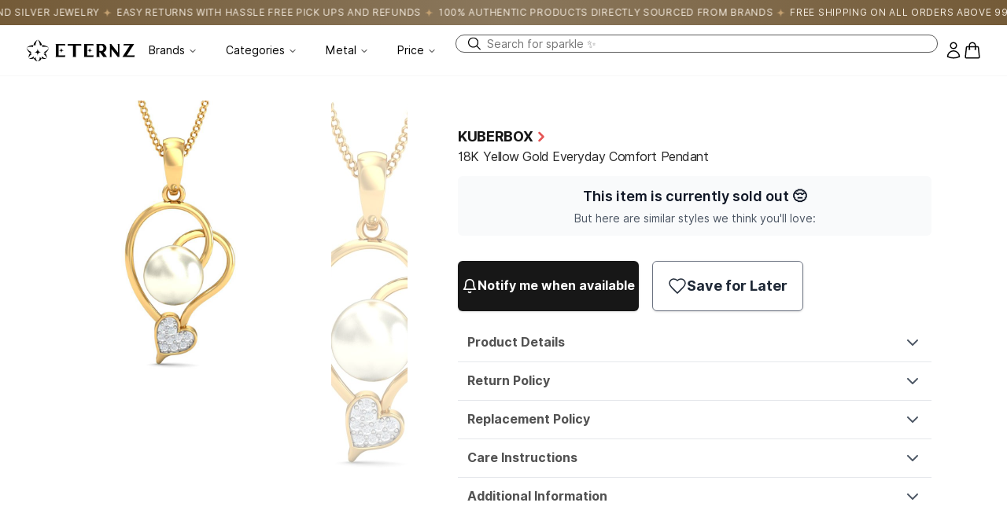

--- FILE ---
content_type: text/html; charset=utf-8
request_url: https://www.eternz.com/products/kuberbox-18k-yellow-gold-everyday-comfort-pendant
body_size: 36324
content:
<!DOCTYPE html><html lang="en" class="min-h-[100dvh]"><head><meta charSet="utf-8"/><meta name="viewport" content="width=device-width, initial-scale=1"/><link rel="preload" as="image" href="https://cdn.eternz.com/assets/eternz-loading-96x96.gif"/><link rel="stylesheet" href="/_next/static/css/458af19c7a8feb94.css" data-precedence="next"/><link rel="stylesheet" href="/_next/static/css/475b87e00576fd59.css" data-precedence="next"/><link rel="stylesheet" href="/_next/static/css/4029048485e59c6d.css" data-precedence="next"/><link rel="stylesheet" href="/_next/static/css/f905e3f5554554b8.css" data-precedence="next"/><link rel="stylesheet" href="/_next/static/css/ef46db3751d8e999.css" data-precedence="next"/><link rel="preload" as="script" fetchPriority="low" href="/_next/static/chunks/webpack-cc1ffc57cf13415f.js"/><script src="/_next/static/chunks/2cc2b825-1ae1e6e68dd1a193.js" async=""></script><script src="/_next/static/chunks/9847-a7b08ddd09e49e44.js" async=""></script><script src="/_next/static/chunks/main-app-d11a96ccc67a18f5.js" async=""></script><script src="/_next/static/chunks/5029-3eb7bb47fb0cf0ff.js" async=""></script><script src="/_next/static/chunks/5006-87f7e99bc4e9ab71.js" async=""></script><script src="/_next/static/chunks/app/(main)/products/%5Bslug%5D/not-found-bb0c2694141e640d.js" async=""></script><script src="/_next/static/chunks/app/error-8f4b0794b00a3df4.js" async=""></script><script src="/_next/static/chunks/app/not-found-3b2c6119f213db40.js" async=""></script><script src="/_next/static/chunks/5748-dcdb491b495e9f1d.js" async=""></script><script src="/_next/static/chunks/7912-29cbb674e347e945.js" async=""></script><script src="/_next/static/chunks/app/layout-6ba9fda4f06e08b0.js" async=""></script><script src="/_next/static/chunks/722c99a1-1085791176f3dba3.js" async=""></script><script src="/_next/static/chunks/4875-ddd0bf33dd7d5d08.js" async=""></script><script src="/_next/static/chunks/6443-01cc3cdc03e14b20.js" async=""></script><script src="/_next/static/chunks/3157-cbacb435083ccde0.js" async=""></script><script src="/_next/static/chunks/6784-11745cd60f86dad4.js" async=""></script><script src="/_next/static/chunks/5517-893c6c1b26594a91.js" async=""></script><script src="/_next/static/chunks/1791-c50be9cf18ccc503.js" async=""></script><script src="/_next/static/chunks/6783-fbba41f8a2d41244.js" async=""></script><script src="/_next/static/chunks/8397-0b4e183ef1fa0b06.js" async=""></script><script src="/_next/static/chunks/1725-a4726c8fc67690ba.js" async=""></script><script src="/_next/static/chunks/8356-1336b1298c42859c.js" async=""></script><script src="/_next/static/chunks/7314-b48eda8fa58db241.js" async=""></script><script src="/_next/static/chunks/352-68b5ad54f4ef978c.js" async=""></script><script src="/_next/static/chunks/6314-534f74e0a5f43c50.js" async=""></script><script src="/_next/static/chunks/2131-e5d9e95eaf77d354.js" async=""></script><script src="/_next/static/chunks/1755-bc5f539f3fc4c7d8.js" async=""></script><script src="/_next/static/chunks/311-1bedb8c92e8b31aa.js" async=""></script><script src="/_next/static/chunks/6259-9df0cf60aea34829.js" async=""></script><script src="/_next/static/chunks/app/(main)/layout-6f573a92922b6260.js" async=""></script><script src="/_next/static/chunks/3977-f76303f9de7dea18.js" async=""></script><script src="/_next/static/chunks/7560-b9158da1dfde75ba.js" async=""></script><script src="/_next/static/chunks/9578-69ff7156408dd8e7.js" async=""></script><script src="/_next/static/chunks/767-134c191e4f4859d3.js" async=""></script><script src="/_next/static/chunks/4519-bfc3771ed065f140.js" async=""></script><script src="/_next/static/chunks/app/(main)/products/%5Bslug%5D/page-599a41287e15b1bf.js" async=""></script><meta name="theme-color" content="#1a1a1a"/><title>KuberBox 18K Yellow Gold Everyday Comfort Pendant | KuberBox 18K Yellow Gold Everyday Comfort Pendant · Eternz</title><meta name="description" content="Product weight (grams): 0.91. Metal weight (grams): 0.9. Product Dimensions (height x width): 22.63 x 10.91 mm. Number of diamonds studded: 10, weighing 0.04 carats. Number of gemstone studded: 1(Pearl), weighing 1.52 carats. Chain is not included with the product. Product is BIS Hallmarked and SGL "/><link rel="canonical" href="https://www.eternz.com/products/kuberbox-18k-yellow-gold-everyday-comfort-pendant"/><meta property="og:title" content="KuberBox 18K Yellow Gold Everyday Comfort Pendant | KuberBox 18K Yellow Gold Everyday Comfort Pendant · Eternz"/><meta property="og:description" content="Product weight (grams): 0.91. Metal weight (grams): 0.9. Product Dimensions (height x width): 22.63 x 10.91 mm. Number of diamonds studded: 10, weighing 0.04 carats. Number of gemstone studded: 1(Pearl), weighing 1.52 carats. Chain is not included with the product. Product is BIS Hallmarked and SGL "/><meta property="og:image" content="https://cdn.eternz.com/thumbnails/products/P2616_1_28d621af_thumbnail_1024.jpg"/><meta property="og:image:alt" content="KuberBox 18K Yellow Gold Everyday Comfort Pendant"/><meta name="twitter:card" content="summary_large_image"/><meta name="twitter:title" content="KuberBox 18K Yellow Gold Everyday Comfort Pendant | KuberBox 18K Yellow Gold Everyday Comfort Pendant · Eternz"/><meta name="twitter:description" content="Product weight (grams): 0.91. Metal weight (grams): 0.9. Product Dimensions (height x width): 22.63 x 10.91 mm. Number of diamonds studded: 10, weighing 0.04 carats. Number of gemstone studded: 1(Pearl), weighing 1.52 carats. Chain is not included with the product. Product is BIS Hallmarked and SGL "/><meta name="twitter:image" content="https://cdn.eternz.com/thumbnails/products/P2616_1_28d621af_thumbnail_1024.jpg"/><meta name="twitter:image:alt" content="KuberBox 18K Yellow Gold Everyday Comfort Pendant"/><link rel="icon" href="/favicon.ico" type="image/x-icon" sizes="16x16"/><link rel="icon" href="/icon.png?3b506b3d76a2bb14" type="image/png" sizes="512x512"/><link rel="apple-touch-icon" href="/apple-icon.png?9e526a4c515b00c0" type="image/png" sizes="180x180"/><meta name="next-size-adjust"/><script src="/_next/static/chunks/polyfills-42372ed130431b0a.js" noModule=""></script></head><body class="__variable_30ec1f min-h-[100dvh] font-sans"><noscript><iframe src="https://www.googletagmanager.com/ns.html?id=GTM-K7ZDG2HZ" height="0" width="0" style="display:none;visibility:hidden"></iframe></noscript><section data-layout="mobile"></section><header class="top-header sticky top-0 z-20 bg-white" data-layout="desktop"><div class="bg-gradient-to-r from-[#745B38] via-[#8A775C] to-[#745B38] py-2"><div data-layout="desktop"><div class="marquee"><div class="marquee__content text-center text-xs font-medium uppercase tracking-[0.7px] text-[#F6EDE1]"><span>Free Shipping on all orders above 999</span><span class="mx-1"><svg xmlns="http://www.w3.org/2000/svg" width="14" height="14" viewBox="0 0 18 18" fill="none" class="inline"><path d="M0.063385 8.05732L2.47077 8.36893C5.03332 8.70016 7.05038 10.7415 7.38252 13.3325L7.69526 15.7664L8.00558 13.33C8.33529 10.7366 10.3499 8.69525 12.9125 8.35911L15.3174 8.0426L12.9101 7.731C10.3475 7.39977 8.33045 5.3584 7.99831 2.76743L7.68557 0.333496L7.37525 2.76989C7.04554 5.36331 5.03089 7.40467 2.46835 7.74081L0.063385 8.05732Z" fill="#C3A070"></path></svg></span><span>Certification on gold and silver jewelry</span><span class="mx-1"><svg xmlns="http://www.w3.org/2000/svg" width="14" height="14" viewBox="0 0 18 18" fill="none" class="inline"><path d="M0.063385 8.05732L2.47077 8.36893C5.03332 8.70016 7.05038 10.7415 7.38252 13.3325L7.69526 15.7664L8.00558 13.33C8.33529 10.7366 10.3499 8.69525 12.9125 8.35911L15.3174 8.0426L12.9101 7.731C10.3475 7.39977 8.33045 5.3584 7.99831 2.76743L7.68557 0.333496L7.37525 2.76989C7.04554 5.36331 5.03089 7.40467 2.46835 7.74081L0.063385 8.05732Z" fill="#C3A070"></path></svg></span><span>Easy returns with hassle free pick ups and refunds</span><span class="mx-1"><svg xmlns="http://www.w3.org/2000/svg" width="14" height="14" viewBox="0 0 18 18" fill="none" class="inline"><path d="M0.063385 8.05732L2.47077 8.36893C5.03332 8.70016 7.05038 10.7415 7.38252 13.3325L7.69526 15.7664L8.00558 13.33C8.33529 10.7366 10.3499 8.69525 12.9125 8.35911L15.3174 8.0426L12.9101 7.731C10.3475 7.39977 8.33045 5.3584 7.99831 2.76743L7.68557 0.333496L7.37525 2.76989C7.04554 5.36331 5.03089 7.40467 2.46835 7.74081L0.063385 8.05732Z" fill="#C3A070"></path></svg></span><span>100% Authentic products directly sourced from brands</span><span class="mx-1"><svg xmlns="http://www.w3.org/2000/svg" width="14" height="14" viewBox="0 0 18 18" fill="none" class="inline"><path d="M0.063385 8.05732L2.47077 8.36893C5.03332 8.70016 7.05038 10.7415 7.38252 13.3325L7.69526 15.7664L8.00558 13.33C8.33529 10.7366 10.3499 8.69525 12.9125 8.35911L15.3174 8.0426L12.9101 7.731C10.3475 7.39977 8.33045 5.3584 7.99831 2.76743L7.68557 0.333496L7.37525 2.76989C7.04554 5.36331 5.03089 7.40467 2.46835 7.74081L0.063385 8.05732Z" fill="#C3A070"></path></svg></span></div><div class="marquee__content text-center text-xs font-medium uppercase tracking-[0.7px] text-[#F6EDE1]"><span>Free Shipping on all orders above 999</span><span class="mx-1"><svg xmlns="http://www.w3.org/2000/svg" width="14" height="14" viewBox="0 0 18 18" fill="none" class="inline"><path d="M0.063385 8.05732L2.47077 8.36893C5.03332 8.70016 7.05038 10.7415 7.38252 13.3325L7.69526 15.7664L8.00558 13.33C8.33529 10.7366 10.3499 8.69525 12.9125 8.35911L15.3174 8.0426L12.9101 7.731C10.3475 7.39977 8.33045 5.3584 7.99831 2.76743L7.68557 0.333496L7.37525 2.76989C7.04554 5.36331 5.03089 7.40467 2.46835 7.74081L0.063385 8.05732Z" fill="#C3A070"></path></svg></span><span>Certification on gold and silver jewelry</span><span class="mx-1"><svg xmlns="http://www.w3.org/2000/svg" width="14" height="14" viewBox="0 0 18 18" fill="none" class="inline"><path d="M0.063385 8.05732L2.47077 8.36893C5.03332 8.70016 7.05038 10.7415 7.38252 13.3325L7.69526 15.7664L8.00558 13.33C8.33529 10.7366 10.3499 8.69525 12.9125 8.35911L15.3174 8.0426L12.9101 7.731C10.3475 7.39977 8.33045 5.3584 7.99831 2.76743L7.68557 0.333496L7.37525 2.76989C7.04554 5.36331 5.03089 7.40467 2.46835 7.74081L0.063385 8.05732Z" fill="#C3A070"></path></svg></span><span>Easy returns with hassle free pick ups and refunds</span><span class="mx-1"><svg xmlns="http://www.w3.org/2000/svg" width="14" height="14" viewBox="0 0 18 18" fill="none" class="inline"><path d="M0.063385 8.05732L2.47077 8.36893C5.03332 8.70016 7.05038 10.7415 7.38252 13.3325L7.69526 15.7664L8.00558 13.33C8.33529 10.7366 10.3499 8.69525 12.9125 8.35911L15.3174 8.0426L12.9101 7.731C10.3475 7.39977 8.33045 5.3584 7.99831 2.76743L7.68557 0.333496L7.37525 2.76989C7.04554 5.36331 5.03089 7.40467 2.46835 7.74081L0.063385 8.05732Z" fill="#C3A070"></path></svg></span><span>100% Authentic products directly sourced from brands</span><span class="mx-1"><svg xmlns="http://www.w3.org/2000/svg" width="14" height="14" viewBox="0 0 18 18" fill="none" class="inline"><path d="M0.063385 8.05732L2.47077 8.36893C5.03332 8.70016 7.05038 10.7415 7.38252 13.3325L7.69526 15.7664L8.00558 13.33C8.33529 10.7366 10.3499 8.69525 12.9125 8.35911L15.3174 8.0426L12.9101 7.731C10.3475 7.39977 8.33045 5.3584 7.99831 2.76743L7.68557 0.333496L7.37525 2.76989C7.04554 5.36331 5.03089 7.40467 2.46835 7.74081L0.063385 8.05732Z" fill="#C3A070"></path></svg></span></div></div></div><div data-layout="mobile"><div class="text-center text-sm font-semibold uppercase tracking-[0.7px] text-[#F6EDE1]"></div></div></div><div class="mx-auto max-w-full px-3 sm:px-8"><div class="flex h-16 justify-between gap-4 md:gap-8"><div class="flex w-36 items-center font-bold md:w-40"><a aria-label="homepage" href="/"><img alt="Eternz" loading="lazy" width="300" height="71" decoding="async" data-nimg="1" style="color:transparent" src="https://cdn.eternz.com/assets/eternz-logo-h.svg"/></a></div><nav class="flex gap-4 md:w-full lg:gap-6" aria-label="Main navigation"><div class="hidden gap-4 whitespace-nowrap md:flex lg:gap-8 lg:px-0" id="desktopNavMenu"><nav aria-label="Main" data-orientation="horizontal" dir="ltr" class="relative z-10 flex max-w-max flex-1 items-center justify-center"><div style="position:relative"><ul data-orientation="horizontal" class="group flex flex-1 list-none items-center justify-center space-x-1" dir="ltr"><li><button id="radix-:R6ijscq:-trigger-radix-:R36ijscq:" data-state="closed" aria-expanded="false" aria-controls="radix-:R6ijscq:-content-radix-:R36ijscq:" class="group inline-flex h-8 w-max items-center justify-center bg-background px-4 py-2 text-sm transition-colors hover:bg-accent hover:text-accent-foreground focus:bg-accent focus:text-accent-foreground focus:outline-none disabled:pointer-events-none disabled:opacity-50 data-[active]:bg-accent/50 data-[state=open]:bg-accent/50 group font-medium text-black" data-radix-collection-item="">Brands<!-- --> <svg xmlns="http://www.w3.org/2000/svg" width="24" height="24" viewBox="0 0 24 24" fill="none" stroke="currentColor" stroke-width="2" stroke-linecap="round" stroke-linejoin="round" class="lucide lucide-chevron-down relative top-[1px] ml-1 h-3 w-3 transition duration-200 group-data-[state=open]:rotate-180" aria-hidden="true"><path d="m6 9 6 6 6-6"></path></svg></button></li><li><button id="radix-:R6ijscq:-trigger-radix-:R56ijscq:" data-state="closed" aria-expanded="false" aria-controls="radix-:R6ijscq:-content-radix-:R56ijscq:" class="group inline-flex h-8 w-max items-center justify-center bg-background px-4 py-2 text-sm transition-colors hover:bg-accent hover:text-accent-foreground focus:bg-accent focus:text-accent-foreground focus:outline-none disabled:pointer-events-none disabled:opacity-50 data-[active]:bg-accent/50 data-[state=open]:bg-accent/50 group font-medium text-black" data-radix-collection-item="">Categories<!-- --> <svg xmlns="http://www.w3.org/2000/svg" width="24" height="24" viewBox="0 0 24 24" fill="none" stroke="currentColor" stroke-width="2" stroke-linecap="round" stroke-linejoin="round" class="lucide lucide-chevron-down relative top-[1px] ml-1 h-3 w-3 transition duration-200 group-data-[state=open]:rotate-180" aria-hidden="true"><path d="m6 9 6 6 6-6"></path></svg></button></li><li><button id="radix-:R6ijscq:-trigger-radix-:R76ijscq:" data-state="closed" aria-expanded="false" aria-controls="radix-:R6ijscq:-content-radix-:R76ijscq:" class="group inline-flex h-8 w-max items-center justify-center bg-background px-4 py-2 text-sm transition-colors hover:bg-accent hover:text-accent-foreground focus:bg-accent focus:text-accent-foreground focus:outline-none disabled:pointer-events-none disabled:opacity-50 data-[active]:bg-accent/50 data-[state=open]:bg-accent/50 group font-medium text-black" data-radix-collection-item="">Metal<!-- --> <svg xmlns="http://www.w3.org/2000/svg" width="24" height="24" viewBox="0 0 24 24" fill="none" stroke="currentColor" stroke-width="2" stroke-linecap="round" stroke-linejoin="round" class="lucide lucide-chevron-down relative top-[1px] ml-1 h-3 w-3 transition duration-200 group-data-[state=open]:rotate-180" aria-hidden="true"><path d="m6 9 6 6 6-6"></path></svg></button></li><li><button id="radix-:R6ijscq:-trigger-radix-:R96ijscq:" data-state="closed" aria-expanded="false" aria-controls="radix-:R6ijscq:-content-radix-:R96ijscq:" class="group inline-flex h-8 w-max items-center justify-center bg-background px-4 py-2 text-sm transition-colors hover:bg-accent hover:text-accent-foreground focus:bg-accent focus:text-accent-foreground focus:outline-none disabled:pointer-events-none disabled:opacity-50 data-[active]:bg-accent/50 data-[state=open]:bg-accent/50 group font-medium text-black" data-radix-collection-item="">Price<!-- --> <svg xmlns="http://www.w3.org/2000/svg" width="24" height="24" viewBox="0 0 24 24" fill="none" stroke="currentColor" stroke-width="2" stroke-linecap="round" stroke-linejoin="round" class="lucide lucide-chevron-down relative top-[1px] ml-1 h-3 w-3 transition duration-200 group-data-[state=open]:rotate-180" aria-hidden="true"><path d="m6 9 6 6 6-6"></path></svg></button></li></ul></div></nav></div><div class="mt-3 w-full" data-layout="desktop"><!--$--><!--/$--></div><div class="ml-auto flex items-center justify-center whitespace-nowrap" data-layout="mobile"><a class="h-6 w-6 flex-shrink-0" href="/search"><svg xmlns="http://www.w3.org/2000/svg" fill="none" viewBox="0 0 24 24" stroke-width="1.5" stroke="currentColor" class="h-6 w-6 "><path stroke-linecap="round" stroke-linejoin="round" d="M21 21l-5.197-5.197m0 0A7.5 7.5 0 105.196 5.196a7.5 7.5 0 0010.607 10.607z"></path></svg></a></div><div data-layout="desktop" class="flex items-center"><!--$--><a class="h-6 w-6 flex-shrink-0 text-white md:text-black" href="/account/login"><svg xmlns="http://www.w3.org/2000/svg" fill="none" viewBox="0 0 24 24" stroke-width="1.5" stroke="currentColor" class="h-6 w-6 text-black"><path stroke-linecap="round" stroke-linejoin="round" d="M15.75 6a3.75 3.75 0 11-7.5 0 3.75 3.75 0 017.5 0zM4.501 20.118a7.5 7.5 0 0114.998 0A17.933 17.933 0 0112 21.75c-2.676 0-5.216-.584-7.499-1.632z"></path></svg><span class="sr-only">Log in</span></a><!--/$--></div><div class="flex items-center"><!--$--><a class="relative flex items-center" data-testid="CartNavItem" href="/cart?ref=%2Fproducts%2Fkuberbox-18k-yellow-gold-everyday-comfort-pendant"><svg xmlns="http://www.w3.org/2000/svg" fill="none" viewBox="0 0 24 24" stroke-width="1.5" stroke="currentColor" width="24" height="24" color="black"><path stroke-linecap="round" stroke-linejoin="round" d="M15.75 10.5V6a3.75 3.75 0 10-7.5 0v4.5m11.356-1.993l1.263 12c.07.665-.45 1.243-1.119 1.243H4.25a1.125 1.125 0 01-1.12-1.243l1.264-12A1.125 1.125 0 015.513 7.5h12.974c.576 0 1.059.435 1.119 1.007zM8.625 10.5a.375.375 0 11-.75 0 .375.375 0 01.75 0zm7.5 0a.375.375 0 11-.75 0 .375.375 0 01.75 0z"></path></svg><span class="sr-only">0 items in cart</span></a><!--/$--></div><div data-testid="mobile-menu" data-layout="mobile" class="flex items-center"><a class="h-6 w-6 flex-shrink-0" href="/account/login"><svg xmlns="http://www.w3.org/2000/svg" fill="none" viewBox="0 0 24 24" stroke-width="1.5" stroke="currentColor" class="h-6 w-6 text-black"><path stroke-linecap="round" stroke-linejoin="round" d="M15.75 6a3.75 3.75 0 11-7.5 0 3.75 3.75 0 017.5 0zM4.501 20.118a7.5 7.5 0 0114.998 0A17.933 17.933 0 0112 21.75c-2.676 0-5.216-.584-7.499-1.632z"></path></svg><span class="sr-only">Log in</span></a></div></nav></div></div></header><header style="backdrop-filter:blur(10px)" class="top-header sticky top-0 z-20 bg-white" data-layout="mobile"><div class="mx-auto flex max-w-full justify-between px-3 sm:px-8"><div class="flex h-16 gap-4 md:gap-8"><button><svg xmlns="http://www.w3.org/2000/svg" fill="none" viewBox="0 0 24 24" stroke-width="1.5" stroke="currentColor" class="h-6 w-6"><path stroke-linecap="round" stroke-linejoin="round" d="M10.5 19.5L3 12m0 0l7.5-7.5M3 12h18"></path></svg></button><div class="flex w-36 items-center font-bold md:w-40"><a aria-label="homepage" href="/"><img alt="Eternz" loading="lazy" width="300" height="71" decoding="async" data-nimg="1" style="color:transparent" src="https://cdn.eternz.com/assets/eternz-logo-h.svg"/></a></div></div><div class="flex h-16 justify-between gap-4 md:gap-8"><nav class="flex gap-4 md:w-full lg:gap-6" aria-label="Main navigation"><div class="hidden gap-4 whitespace-nowrap md:flex lg:gap-8 lg:px-0" id="desktopNavMenu"><nav aria-label="Main" data-orientation="horizontal" dir="ltr" class="relative z-10 flex max-w-max flex-1 items-center justify-center"><div style="position:relative"><ul data-orientation="horizontal" class="group flex flex-1 list-none items-center justify-center space-x-1" dir="ltr"><li><button id="radix-:R6bjscq:-trigger-radix-:R36bjscq:" data-state="closed" aria-expanded="false" aria-controls="radix-:R6bjscq:-content-radix-:R36bjscq:" class="group inline-flex h-8 w-max items-center justify-center bg-background px-4 py-2 text-sm transition-colors hover:bg-accent hover:text-accent-foreground focus:bg-accent focus:text-accent-foreground focus:outline-none disabled:pointer-events-none disabled:opacity-50 data-[active]:bg-accent/50 data-[state=open]:bg-accent/50 group font-medium text-black" data-radix-collection-item="">Brands<!-- --> <svg xmlns="http://www.w3.org/2000/svg" width="24" height="24" viewBox="0 0 24 24" fill="none" stroke="currentColor" stroke-width="2" stroke-linecap="round" stroke-linejoin="round" class="lucide lucide-chevron-down relative top-[1px] ml-1 h-3 w-3 transition duration-200 group-data-[state=open]:rotate-180" aria-hidden="true"><path d="m6 9 6 6 6-6"></path></svg></button></li><li><button id="radix-:R6bjscq:-trigger-radix-:R56bjscq:" data-state="closed" aria-expanded="false" aria-controls="radix-:R6bjscq:-content-radix-:R56bjscq:" class="group inline-flex h-8 w-max items-center justify-center bg-background px-4 py-2 text-sm transition-colors hover:bg-accent hover:text-accent-foreground focus:bg-accent focus:text-accent-foreground focus:outline-none disabled:pointer-events-none disabled:opacity-50 data-[active]:bg-accent/50 data-[state=open]:bg-accent/50 group font-medium text-black" data-radix-collection-item="">Categories<!-- --> <svg xmlns="http://www.w3.org/2000/svg" width="24" height="24" viewBox="0 0 24 24" fill="none" stroke="currentColor" stroke-width="2" stroke-linecap="round" stroke-linejoin="round" class="lucide lucide-chevron-down relative top-[1px] ml-1 h-3 w-3 transition duration-200 group-data-[state=open]:rotate-180" aria-hidden="true"><path d="m6 9 6 6 6-6"></path></svg></button></li><li><button id="radix-:R6bjscq:-trigger-radix-:R76bjscq:" data-state="closed" aria-expanded="false" aria-controls="radix-:R6bjscq:-content-radix-:R76bjscq:" class="group inline-flex h-8 w-max items-center justify-center bg-background px-4 py-2 text-sm transition-colors hover:bg-accent hover:text-accent-foreground focus:bg-accent focus:text-accent-foreground focus:outline-none disabled:pointer-events-none disabled:opacity-50 data-[active]:bg-accent/50 data-[state=open]:bg-accent/50 group font-medium text-black" data-radix-collection-item="">Metal<!-- --> <svg xmlns="http://www.w3.org/2000/svg" width="24" height="24" viewBox="0 0 24 24" fill="none" stroke="currentColor" stroke-width="2" stroke-linecap="round" stroke-linejoin="round" class="lucide lucide-chevron-down relative top-[1px] ml-1 h-3 w-3 transition duration-200 group-data-[state=open]:rotate-180" aria-hidden="true"><path d="m6 9 6 6 6-6"></path></svg></button></li><li><button id="radix-:R6bjscq:-trigger-radix-:R96bjscq:" data-state="closed" aria-expanded="false" aria-controls="radix-:R6bjscq:-content-radix-:R96bjscq:" class="group inline-flex h-8 w-max items-center justify-center bg-background px-4 py-2 text-sm transition-colors hover:bg-accent hover:text-accent-foreground focus:bg-accent focus:text-accent-foreground focus:outline-none disabled:pointer-events-none disabled:opacity-50 data-[active]:bg-accent/50 data-[state=open]:bg-accent/50 group font-medium text-black" data-radix-collection-item="">Price<!-- --> <svg xmlns="http://www.w3.org/2000/svg" width="24" height="24" viewBox="0 0 24 24" fill="none" stroke="currentColor" stroke-width="2" stroke-linecap="round" stroke-linejoin="round" class="lucide lucide-chevron-down relative top-[1px] ml-1 h-3 w-3 transition duration-200 group-data-[state=open]:rotate-180" aria-hidden="true"><path d="m6 9 6 6 6-6"></path></svg></button></li></ul></div></nav></div><div class="mt-3 w-full" data-layout="desktop"><!--$--><!--/$--></div><div class="ml-auto flex items-center justify-center whitespace-nowrap" data-layout="mobile"><a class="h-6 w-6 flex-shrink-0" href="/search"><svg xmlns="http://www.w3.org/2000/svg" fill="none" viewBox="0 0 24 24" stroke-width="1.5" stroke="currentColor" class="h-6 w-6 "><path stroke-linecap="round" stroke-linejoin="round" d="M21 21l-5.197-5.197m0 0A7.5 7.5 0 105.196 5.196a7.5 7.5 0 0010.607 10.607z"></path></svg></a></div><div data-layout="desktop" class="flex items-center"><!--$--><a class="h-6 w-6 flex-shrink-0 text-white md:text-black" href="/account/login"><svg xmlns="http://www.w3.org/2000/svg" fill="none" viewBox="0 0 24 24" stroke-width="1.5" stroke="currentColor" class="h-6 w-6 text-black"><path stroke-linecap="round" stroke-linejoin="round" d="M15.75 6a3.75 3.75 0 11-7.5 0 3.75 3.75 0 017.5 0zM4.501 20.118a7.5 7.5 0 0114.998 0A17.933 17.933 0 0112 21.75c-2.676 0-5.216-.584-7.499-1.632z"></path></svg><span class="sr-only">Log in</span></a><!--/$--></div><div class="flex items-center"><!--$--><a class="relative flex items-center" data-testid="CartNavItem" href="/cart?ref=%2Fproducts%2Fkuberbox-18k-yellow-gold-everyday-comfort-pendant"><svg xmlns="http://www.w3.org/2000/svg" fill="none" viewBox="0 0 24 24" stroke-width="1.5" stroke="currentColor" width="24" height="24" color="black"><path stroke-linecap="round" stroke-linejoin="round" d="M15.75 10.5V6a3.75 3.75 0 10-7.5 0v4.5m11.356-1.993l1.263 12c.07.665-.45 1.243-1.119 1.243H4.25a1.125 1.125 0 01-1.12-1.243l1.264-12A1.125 1.125 0 015.513 7.5h12.974c.576 0 1.059.435 1.119 1.007zM8.625 10.5a.375.375 0 11-.75 0 .375.375 0 01.75 0zm7.5 0a.375.375 0 11-.75 0 .375.375 0 01.75 0z"></path></svg><span class="sr-only">0 items in cart</span></a><!--/$--></div><div data-testid="mobile-menu" data-layout="mobile" class="flex items-center"><a class="h-6 w-6 flex-shrink-0" href="/account/login"><svg xmlns="http://www.w3.org/2000/svg" fill="none" viewBox="0 0 24 24" stroke-width="1.5" stroke="currentColor" class="h-6 w-6 text-black"><path stroke-linecap="round" stroke-linejoin="round" d="M15.75 6a3.75 3.75 0 11-7.5 0 3.75 3.75 0 017.5 0zM4.501 20.118a7.5 7.5 0 0114.998 0A17.933 17.933 0 0112 21.75c-2.676 0-5.216-.584-7.499-1.632z"></path></svg><span class="sr-only">Log in</span></a></div></nav></div></div></header><main class="min-h-[calc(100svh-106px)] flex-grow md:min-h-[calc(100vh-96px)]"><!--$?--><template id="B:0"></template><div class="flex h-screen items-center justify-center"><div class="flex justify-center rounded-md" aria-busy="true" role="status"><img src="https://cdn.eternz.com/assets/eternz-loading-96x96.gif" alt="Loading..." class="h-24 w-24 rounded-md"/></div></div><!--/$--></main><script src="/_next/static/chunks/webpack-cc1ffc57cf13415f.js" async=""></script><div hidden id="S:0"><template id="P:1"></template></div><script>(self.__next_f=self.__next_f||[]).push([0]);self.__next_f.push([2,null])</script><script>self.__next_f.push([1,"1:HL[\"/_next/static/media/10d9aa2e56bb44d3-s.p.woff2\",\"font\",{\"crossOrigin\":\"\",\"type\":\"font/woff2\"}]\n2:HL[\"/_next/static/media/9bc39e337a0534e2-s.p.woff2\",\"font\",{\"crossOrigin\":\"\",\"type\":\"font/woff2\"}]\n3:HL[\"/_next/static/media/f0c5e1845ff5939e-s.p.woff2\",\"font\",{\"crossOrigin\":\"\",\"type\":\"font/woff2\"}]\n4:HL[\"/_next/static/css/458af19c7a8feb94.css\",\"style\"]\n5:HL[\"/_next/static/css/475b87e00576fd59.css\",\"style\"]\n6:HL[\"/_next/static/css/4029048485e59c6d.css\",\"style\"]\n7:HL[\"/_next/static/css/f905e3f5554554b8.css\",\"style\"]\n8:HL[\"/_next/static/css/ef46db3751d8e999.css\",\"style\"]\n"])</script><script>self.__next_f.push([1,"9:I[29239,[],\"\"]\nc:I[31438,[],\"\"]\ne:I[81578,[],\"\"]\nf:I[79405,[\"5029\",\"static/chunks/5029-3eb7bb47fb0cf0ff.js\",\"5006\",\"static/chunks/5006-87f7e99bc4e9ab71.js\",\"6898\",\"static/chunks/app/(main)/products/%5Bslug%5D/not-found-bb0c2694141e640d.js\"],\"default\"]\n11:I[18527,[\"7601\",\"static/chunks/app/error-8f4b0794b00a3df4.js\"],\"default\"]\n12:I[75242,[\"5029\",\"static/chunks/5029-3eb7bb47fb0cf0ff.js\",\"5006\",\"static/chunks/5006-87f7e99bc4e9ab71.js\",\"9160\",\"static/chunks/app/not-found-3b2c6119f213db40.js\"],\"default\"]\n13:I[65006,[\"5029\",\"static/chunks/5029-3eb7bb47fb0cf0ff.js\",\"5006\",\"static/chunks/5006-87f7e99bc4e9ab71.js\",\"5748\",\"static/chunks/5748-dcdb491b495e9f1d.js\",\"7912\",\"static/chunks/7912-29cbb674e347e945.js\",\"3185\",\"static/chunks/app/layout-6ba9fda4f06e08b0.js\"],\"\"]\n14:I[77645,[\"5029\",\"static/chunks/5029-3eb7bb47fb0cf0ff.js\",\"5006\",\"static/chunks/5006-87f7e99bc4e9ab71.js\",\"5748\",\"static/chunks/5748-dcdb491b495e9f1d.js\",\"7912\",\"static/chunks/7912-29cbb674e347e945.js\",\"3185\",\"static/chunks/app/layout-6ba9fda4f06e08b0.js\"],\"CaptureUtmParams\"]\n16:I[58851,[],\"\"]\nd:[\"slug\",\"kuberbox-18k-yellow-gold-everyday-comfort-pendant\",\"d\"]\n17:[]\n"])</script><script>self.__next_f.push([1,"0:[\"$\",\"$L9\",null,{\"buildId\":\"A-h3xraRWhMnNtKrk3B54\",\"assetPrefix\":\"\",\"urlParts\":[\"\",\"products\",\"kuberbox-18k-yellow-gold-everyday-comfort-pendant\"],\"initialTree\":[\"\",{\"children\":[\"(main)\",{\"children\":[\"products\",{\"children\":[[\"slug\",\"kuberbox-18k-yellow-gold-everyday-comfort-pendant\",\"d\"],{\"children\":[\"__PAGE__\",{}]}]}]}]},\"$undefined\",\"$undefined\",true],\"initialSeedData\":[\"\",{\"children\":[\"(main)\",{\"children\":[\"products\",{\"children\":[[\"slug\",\"kuberbox-18k-yellow-gold-everyday-comfort-pendant\",\"d\"],{\"children\":[\"__PAGE__\",{},[[\"$La\",\"$Lb\",[[\"$\",\"link\",\"0\",{\"rel\":\"stylesheet\",\"href\":\"/_next/static/css/f905e3f5554554b8.css\",\"precedence\":\"next\",\"crossOrigin\":\"$undefined\"}],[\"$\",\"link\",\"1\",{\"rel\":\"stylesheet\",\"href\":\"/_next/static/css/ef46db3751d8e999.css\",\"precedence\":\"next\",\"crossOrigin\":\"$undefined\"}]]],null],null]},[null,[\"$\",\"$Lc\",null,{\"parallelRouterKey\":\"children\",\"segmentPath\":[\"children\",\"(main)\",\"children\",\"products\",\"children\",\"$d\",\"children\"],\"error\":\"$undefined\",\"errorStyles\":\"$undefined\",\"errorScripts\":\"$undefined\",\"template\":[\"$\",\"$Le\",null,{}],\"templateStyles\":\"$undefined\",\"templateScripts\":\"$undefined\",\"notFound\":[\"$\",\"$Lf\",null,{}],\"notFoundStyles\":[]}]],null]},[null,[\"$\",\"$Lc\",null,{\"parallelRouterKey\":\"children\",\"segmentPath\":[\"children\",\"(main)\",\"children\",\"products\",\"children\"],\"error\":\"$undefined\",\"errorStyles\":\"$undefined\",\"errorScripts\":\"$undefined\",\"template\":[\"$\",\"$Le\",null,{}],\"templateStyles\":\"$undefined\",\"templateScripts\":\"$undefined\",\"notFound\":\"$undefined\",\"notFoundStyles\":\"$undefined\"}]],[[\"$\",\"div\",null,{\"className\":\"flex h-screen items-center justify-center\",\"children\":[\"$\",\"div\",null,{\"className\":\"flex justify-center rounded-md\",\"aria-busy\":\"true\",\"role\":\"status\",\"children\":[\"$\",\"img\",null,{\"src\":\"https://cdn.eternz.com/assets/eternz-loading-96x96.gif\",\"alt\":\"Loading...\",\"className\":\"h-24 w-24 rounded-md\"}]}]}],[],[]]]},[[null,\"$L10\"],null],null]},[[[[\"$\",\"link\",\"0\",{\"rel\":\"stylesheet\",\"href\":\"/_next/static/css/458af19c7a8feb94.css\",\"precedence\":\"next\",\"crossOrigin\":\"$undefined\"}],[\"$\",\"link\",\"1\",{\"rel\":\"stylesheet\",\"href\":\"/_next/static/css/475b87e00576fd59.css\",\"precedence\":\"next\",\"crossOrigin\":\"$undefined\"}],[\"$\",\"link\",\"2\",{\"rel\":\"stylesheet\",\"href\":\"/_next/static/css/4029048485e59c6d.css\",\"precedence\":\"next\",\"crossOrigin\":\"$undefined\"}]],[\"$\",\"html\",null,{\"lang\":\"en\",\"className\":\"min-h-[100dvh]\",\"children\":[[\"$\",\"body\",null,{\"className\":\"__variable_30ec1f min-h-[100dvh] font-sans\",\"children\":[[\"$\",\"noscript\",null,{\"children\":[\"$\",\"iframe\",null,{\"src\":\"https://www.googletagmanager.com/ns.html?id=GTM-K7ZDG2HZ\",\"height\":\"0\",\"width\":\"0\",\"style\":{\"display\":\"none\",\"visibility\":\"hidden\"}}]}],[\"$\",\"$Lc\",null,{\"parallelRouterKey\":\"children\",\"segmentPath\":[\"children\"],\"error\":\"$11\",\"errorStyles\":[],\"errorScripts\":[],\"template\":[\"$\",\"$Le\",null,{}],\"templateStyles\":\"$undefined\",\"templateScripts\":\"$undefined\",\"notFound\":[\"$\",\"$L12\",null,{}],\"notFoundStyles\":[]}],null]}],[\"$\",\"$L13\",null,{\"id\":\"google-tag-manager\",\"strategy\":\"afterInteractive\",\"children\":\"\\n                    (function(w,d,s,l,i){w[l]=w[l]||[];w[l].push({'gtm.start':\\n                    new Date().getTime(),event:'gtm.js'});var f=d.getElementsByTagName(s)[0],\\n                    j=d.createElement(s),dl=l!='dataLayer'?'\u0026l='+l:'';j.async=true;j.src=\\n                    'https://www.googletagmanager.com/gtm.js?id='+i+dl;f.parentNode.insertBefore(j,f);\\n                    })(window,document,'script','dataLayer','GTM-K7ZDG2HZ');\\n                \"}],[\"$\",\"$L13\",null,{\"id\":\"clarity-analytics\",\"strategy\":\"afterInteractive\",\"children\":\"\\n                (function(c,l,a,r,i,t,y){\\n                    c[a]=c[a]||function(){(c[a].q=c[a].q||[]).push(arguments)};\\n                    t=l.createElement(r);t.async=1;t.src=\\\"https://www.clarity.ms/tag/\\\"+i;\\n                    y=l.getElementsByTagName(r)[0];y.parentNode.insertBefore(t,y);\\n                })(window, document, \\\"clarity\\\", \\\"script\\\", \\\"kug1c2ak2a\\\");\\n            \"}],[\"$\",\"$L14\",null,{}]]}]],null],null],\"couldBeIntercepted\":false,\"initialHead\":[null,\"$L15\"],\"globalErrorComponent\":\"$16\",\"missingSlots\":\"$W17\"}]\n"])</script><script>self.__next_f.push([1,"18:I[90019,[\"1793\",\"static/chunks/722c99a1-1085791176f3dba3.js\",\"5029\",\"static/chunks/5029-3eb7bb47fb0cf0ff.js\",\"4875\",\"static/chunks/4875-ddd0bf33dd7d5d08.js\",\"5006\",\"static/chunks/5006-87f7e99bc4e9ab71.js\",\"5748\",\"static/chunks/5748-dcdb491b495e9f1d.js\",\"6443\",\"static/chunks/6443-01cc3cdc03e14b20.js\",\"7912\",\"static/chunks/7912-29cbb674e347e945.js\",\"3157\",\"static/chunks/3157-cbacb435083ccde0.js\",\"6784\",\"static/chunks/6784-11745cd60f86dad4.js\",\"5517\",\"static/chunks/5517-893c6c1b26594a91.js\",\"1791\",\"static/chunks/1791-c50be9cf18ccc503.js\",\"6783\",\"static/chunks/6783-fbba41f8a2d41244.js\",\"8397\",\"static/chunks/8397-0b4e183ef1fa0b06.js\",\"1725\",\"static/chunks/1725-a4726c8fc67690ba.js\",\"8356\",\"static/chunks/8356-1336b1298c42859c.js\",\"7314\",\"static/chunks/7314-b48eda8fa58db241.js\",\"352\",\"static/chunks/352-68b5ad54f4ef978c.js\",\"6314\",\"static/chunks/6314-534f74e0a5f43c50.js\",\"2131\",\"static/chunks/2131-e5d9e95eaf77d354.js\",\"1755\",\"static/chunks/1755-bc5f539f3fc4c7d8.js\",\"311\",\"static/chunks/311-1bedb8c92e8b31aa.js\",\"6259\",\"static/chunks/6259-9df0cf60aea34829.js\",\"4095\",\"static/chunks/app/(main)/layout-6f573a92922b6260.js\"],\"AppDownloadBanner\"]\n19:I[3507,[\"1793\",\"static/chunks/722c99a1-1085791176f3dba3.js\",\"5029\",\"static/chunks/5029-3eb7bb47fb0cf0ff.js\",\"4875\",\"static/chunks/4875-ddd0bf33dd7d5d08.js\",\"5006\",\"static/chunks/5006-87f7e99bc4e9ab71.js\",\"5748\",\"static/chunks/5748-dcdb491b495e9f1d.js\",\"6443\",\"static/chunks/6443-01cc3cdc03e14b20.js\",\"7912\",\"static/chunks/7912-29cbb674e347e945.js\",\"3157\",\"static/chunks/3157-cbacb435083ccde0.js\",\"6784\",\"static/chunks/6784-11745cd60f86dad4.js\",\"5517\",\"static/chunks/5517-893c6c1b26594a91.js\",\"1791\",\"static/chunks/1791-c50be9cf18ccc503.js\",\"6783\",\"static/chunks/6783-fbba41f8a2d41244.js\",\"8397\",\"static/chunks/8397-0b4e183ef1fa0b06.js\",\"1725\",\"static/chunks/1725-a4726c8fc67690ba.js\",\"8356\",\"static/chunks/8356-1336b1298c42859c.js\",\"7314\",\"static/chunks/7314-b48eda8fa58db241.js\",\"352\",\"static/chunks/352-68b5ad54f4ef978c.js\",\"6314\",\"static/chunks/6314-534f74e0a5f43c50.js\",\"2131\",\"static/chunk"])</script><script>self.__next_f.push([1,"s/2131-e5d9e95eaf77d354.js\",\"1755\",\"static/chunks/1755-bc5f539f3fc4c7d8.js\",\"311\",\"static/chunks/311-1bedb8c92e8b31aa.js\",\"6259\",\"static/chunks/6259-9df0cf60aea34829.js\",\"4095\",\"static/chunks/app/(main)/layout-6f573a92922b6260.js\"],\"Logo\"]\n1b:I[11347,[\"1793\",\"static/chunks/722c99a1-1085791176f3dba3.js\",\"5029\",\"static/chunks/5029-3eb7bb47fb0cf0ff.js\",\"4875\",\"static/chunks/4875-ddd0bf33dd7d5d08.js\",\"5006\",\"static/chunks/5006-87f7e99bc4e9ab71.js\",\"5748\",\"static/chunks/5748-dcdb491b495e9f1d.js\",\"6443\",\"static/chunks/6443-01cc3cdc03e14b20.js\",\"7912\",\"static/chunks/7912-29cbb674e347e945.js\",\"3157\",\"static/chunks/3157-cbacb435083ccde0.js\",\"6784\",\"static/chunks/6784-11745cd60f86dad4.js\",\"5517\",\"static/chunks/5517-893c6c1b26594a91.js\",\"1791\",\"static/chunks/1791-c50be9cf18ccc503.js\",\"6783\",\"static/chunks/6783-fbba41f8a2d41244.js\",\"8397\",\"static/chunks/8397-0b4e183ef1fa0b06.js\",\"1725\",\"static/chunks/1725-a4726c8fc67690ba.js\",\"8356\",\"static/chunks/8356-1336b1298c42859c.js\",\"7314\",\"static/chunks/7314-b48eda8fa58db241.js\",\"352\",\"static/chunks/352-68b5ad54f4ef978c.js\",\"6314\",\"static/chunks/6314-534f74e0a5f43c50.js\",\"2131\",\"static/chunks/2131-e5d9e95eaf77d354.js\",\"1755\",\"static/chunks/1755-bc5f539f3fc4c7d8.js\",\"311\",\"static/chunks/311-1bedb8c92e8b31aa.js\",\"6259\",\"static/chunks/6259-9df0cf60aea34829.js\",\"4095\",\"static/chunks/app/(main)/layout-6f573a92922b6260.js\"],\"HeaderBackButton\"]\n1c:I[29795,[\"1793\",\"static/chunks/722c99a1-1085791176f3dba3.js\",\"5029\",\"static/chunks/5029-3eb7bb47fb0cf0ff.js\",\"4875\",\"static/chunks/4875-ddd0bf33dd7d5d08.js\",\"5006\",\"static/chunks/5006-87f7e99bc4e9ab71.js\",\"5748\",\"static/chunks/5748-dcdb491b495e9f1d.js\",\"6443\",\"static/chunks/6443-01cc3cdc03e14b20.js\",\"7912\",\"static/chunks/7912-29cbb674e347e945.js\",\"3157\",\"static/chunks/3157-cbacb435083ccde0.js\",\"6784\",\"static/chunks/6784-11745cd60f86dad4.js\",\"5517\",\"static/chunks/5517-893c6c1b26594a91.js\",\"1791\",\"static/chunks/1791-c50be9cf18ccc503.js\",\"6783\",\"static/chunks/6783-fbba41f8a2d41244.js\",\"8397\",\"static/chunks/8397-0b4e183ef1fa0b06.js\",\"1725\",\"static/chu"])</script><script>self.__next_f.push([1,"nks/1725-a4726c8fc67690ba.js\",\"8356\",\"static/chunks/8356-1336b1298c42859c.js\",\"7314\",\"static/chunks/7314-b48eda8fa58db241.js\",\"352\",\"static/chunks/352-68b5ad54f4ef978c.js\",\"6314\",\"static/chunks/6314-534f74e0a5f43c50.js\",\"2131\",\"static/chunks/2131-e5d9e95eaf77d354.js\",\"1755\",\"static/chunks/1755-bc5f539f3fc4c7d8.js\",\"311\",\"static/chunks/311-1bedb8c92e8b31aa.js\",\"6259\",\"static/chunks/6259-9df0cf60aea34829.js\",\"4095\",\"static/chunks/app/(main)/layout-6f573a92922b6260.js\"],\"HeaderTitle\"]\n1e:I[9867,[\"1793\",\"static/chunks/722c99a1-1085791176f3dba3.js\",\"5029\",\"static/chunks/5029-3eb7bb47fb0cf0ff.js\",\"4875\",\"static/chunks/4875-ddd0bf33dd7d5d08.js\",\"5006\",\"static/chunks/5006-87f7e99bc4e9ab71.js\",\"5748\",\"static/chunks/5748-dcdb491b495e9f1d.js\",\"6443\",\"static/chunks/6443-01cc3cdc03e14b20.js\",\"7912\",\"static/chunks/7912-29cbb674e347e945.js\",\"3157\",\"static/chunks/3157-cbacb435083ccde0.js\",\"6784\",\"static/chunks/6784-11745cd60f86dad4.js\",\"5517\",\"static/chunks/5517-893c6c1b26594a91.js\",\"1791\",\"static/chunks/1791-c50be9cf18ccc503.js\",\"6783\",\"static/chunks/6783-fbba41f8a2d41244.js\",\"8397\",\"static/chunks/8397-0b4e183ef1fa0b06.js\",\"1725\",\"static/chunks/1725-a4726c8fc67690ba.js\",\"8356\",\"static/chunks/8356-1336b1298c42859c.js\",\"7314\",\"static/chunks/7314-b48eda8fa58db241.js\",\"352\",\"static/chunks/352-68b5ad54f4ef978c.js\",\"6314\",\"static/chunks/6314-534f74e0a5f43c50.js\",\"2131\",\"static/chunks/2131-e5d9e95eaf77d354.js\",\"1755\",\"static/chunks/1755-bc5f539f3fc4c7d8.js\",\"311\",\"static/chunks/311-1bedb8c92e8b31aa.js\",\"6259\",\"static/chunks/6259-9df0cf60aea34829.js\",\"4095\",\"static/chunks/app/(main)/layout-6f573a92922b6260.js\"],\"HomeSearch\"]\n1f:I[88209,[\"1793\",\"static/chunks/722c99a1-1085791176f3dba3.js\",\"5029\",\"static/chunks/5029-3eb7bb47fb0cf0ff.js\",\"4875\",\"static/chunks/4875-ddd0bf33dd7d5d08.js\",\"5006\",\"static/chunks/5006-87f7e99bc4e9ab71.js\",\"5748\",\"static/chunks/5748-dcdb491b495e9f1d.js\",\"6443\",\"static/chunks/6443-01cc3cdc03e14b20.js\",\"7912\",\"static/chunks/7912-29cbb674e347e945.js\",\"3157\",\"static/chunks/3157-cbacb435083ccde0.js\",\"6784\",\"static/chu"])</script><script>self.__next_f.push([1,"nks/6784-11745cd60f86dad4.js\",\"5517\",\"static/chunks/5517-893c6c1b26594a91.js\",\"1791\",\"static/chunks/1791-c50be9cf18ccc503.js\",\"6783\",\"static/chunks/6783-fbba41f8a2d41244.js\",\"8397\",\"static/chunks/8397-0b4e183ef1fa0b06.js\",\"1725\",\"static/chunks/1725-a4726c8fc67690ba.js\",\"8356\",\"static/chunks/8356-1336b1298c42859c.js\",\"7314\",\"static/chunks/7314-b48eda8fa58db241.js\",\"352\",\"static/chunks/352-68b5ad54f4ef978c.js\",\"6314\",\"static/chunks/6314-534f74e0a5f43c50.js\",\"2131\",\"static/chunks/2131-e5d9e95eaf77d354.js\",\"1755\",\"static/chunks/1755-bc5f539f3fc4c7d8.js\",\"311\",\"static/chunks/311-1bedb8c92e8b31aa.js\",\"6259\",\"static/chunks/6259-9df0cf60aea34829.js\",\"4095\",\"static/chunks/app/(main)/layout-6f573a92922b6260.js\"],\"SaveEntryPath\"]\n"])</script><script>self.__next_f.push([1,"10:[[\"$\",\"section\",null,{\"data-layout\":\"mobile\",\"children\":[\"$\",\"$L18\",null,{\"config\":{\"active\":\"1\",\"link\":\"https://eternz.onelink.me/Cr1Q/1cas7z6c\",\"msg\":\"Get ₹1000 OFF on App\"}}]}],[\"$\",\"header\",null,{\"className\":\"top-header sticky top-0 z-20 bg-white\",\"data-layout\":\"desktop\",\"children\":[[\"$\",\"div\",null,{\"className\":\"bg-gradient-to-r from-[#745B38] via-[#8A775C] to-[#745B38] py-2\",\"children\":[[\"$\",\"div\",null,{\"data-layout\":\"desktop\",\"children\":[\"$\",\"div\",null,{\"className\":\"marquee\",\"children\":[[\"$\",\"div\",null,{\"className\":\"marquee__content text-center text-xs font-medium uppercase tracking-[0.7px] text-[#F6EDE1]\",\"children\":[[\"$\",\"span\",null,{\"children\":\"Free Shipping on all orders above 999\"}],[\"$\",\"span\",null,{\"className\":\"mx-1\",\"children\":[\"$\",\"svg\",null,{\"xmlns\":\"http://www.w3.org/2000/svg\",\"width\":\"14\",\"height\":\"14\",\"viewBox\":\"0 0 18 18\",\"fill\":\"none\",\"className\":\"inline\",\"children\":[\"$\",\"path\",null,{\"d\":\"M0.063385 8.05732L2.47077 8.36893C5.03332 8.70016 7.05038 10.7415 7.38252 13.3325L7.69526 15.7664L8.00558 13.33C8.33529 10.7366 10.3499 8.69525 12.9125 8.35911L15.3174 8.0426L12.9101 7.731C10.3475 7.39977 8.33045 5.3584 7.99831 2.76743L7.68557 0.333496L7.37525 2.76989C7.04554 5.36331 5.03089 7.40467 2.46835 7.74081L0.063385 8.05732Z\",\"fill\":\"#C3A070\"}]}]}],[\"$\",\"span\",null,{\"children\":\"Certification on gold and silver jewelry\"}],[\"$\",\"span\",null,{\"className\":\"mx-1\",\"children\":[\"$\",\"svg\",null,{\"xmlns\":\"http://www.w3.org/2000/svg\",\"width\":\"14\",\"height\":\"14\",\"viewBox\":\"0 0 18 18\",\"fill\":\"none\",\"className\":\"inline\",\"children\":[\"$\",\"path\",null,{\"d\":\"M0.063385 8.05732L2.47077 8.36893C5.03332 8.70016 7.05038 10.7415 7.38252 13.3325L7.69526 15.7664L8.00558 13.33C8.33529 10.7366 10.3499 8.69525 12.9125 8.35911L15.3174 8.0426L12.9101 7.731C10.3475 7.39977 8.33045 5.3584 7.99831 2.76743L7.68557 0.333496L7.37525 2.76989C7.04554 5.36331 5.03089 7.40467 2.46835 7.74081L0.063385 8.05732Z\",\"fill\":\"#C3A070\"}]}]}],[\"$\",\"span\",null,{\"children\":\"Easy returns with hassle free pick ups and refunds\"}],[\"$\",\"span\",null,{\"className\":\"mx-1\",\"children\":[\"$\",\"svg\",null,{\"xmlns\":\"http://www.w3.org/2000/svg\",\"width\":\"14\",\"height\":\"14\",\"viewBox\":\"0 0 18 18\",\"fill\":\"none\",\"className\":\"inline\",\"children\":[\"$\",\"path\",null,{\"d\":\"M0.063385 8.05732L2.47077 8.36893C5.03332 8.70016 7.05038 10.7415 7.38252 13.3325L7.69526 15.7664L8.00558 13.33C8.33529 10.7366 10.3499 8.69525 12.9125 8.35911L15.3174 8.0426L12.9101 7.731C10.3475 7.39977 8.33045 5.3584 7.99831 2.76743L7.68557 0.333496L7.37525 2.76989C7.04554 5.36331 5.03089 7.40467 2.46835 7.74081L0.063385 8.05732Z\",\"fill\":\"#C3A070\"}]}]}],[\"$\",\"span\",null,{\"children\":\"100% Authentic products directly sourced from brands\"}],[\"$\",\"span\",null,{\"className\":\"mx-1\",\"children\":[\"$\",\"svg\",null,{\"xmlns\":\"http://www.w3.org/2000/svg\",\"width\":\"14\",\"height\":\"14\",\"viewBox\":\"0 0 18 18\",\"fill\":\"none\",\"className\":\"inline\",\"children\":[\"$\",\"path\",null,{\"d\":\"M0.063385 8.05732L2.47077 8.36893C5.03332 8.70016 7.05038 10.7415 7.38252 13.3325L7.69526 15.7664L8.00558 13.33C8.33529 10.7366 10.3499 8.69525 12.9125 8.35911L15.3174 8.0426L12.9101 7.731C10.3475 7.39977 8.33045 5.3584 7.99831 2.76743L7.68557 0.333496L7.37525 2.76989C7.04554 5.36331 5.03089 7.40467 2.46835 7.74081L0.063385 8.05732Z\",\"fill\":\"#C3A070\"}]}]}]]}],[\"$\",\"div\",null,{\"className\":\"marquee__content text-center text-xs font-medium uppercase tracking-[0.7px] text-[#F6EDE1]\",\"children\":[[\"$\",\"span\",null,{\"children\":\"Free Shipping on all orders above 999\"}],[\"$\",\"span\",null,{\"className\":\"mx-1\",\"children\":[\"$\",\"svg\",null,{\"xmlns\":\"http://www.w3.org/2000/svg\",\"width\":\"14\",\"height\":\"14\",\"viewBox\":\"0 0 18 18\",\"fill\":\"none\",\"className\":\"inline\",\"children\":[\"$\",\"path\",null,{\"d\":\"M0.063385 8.05732L2.47077 8.36893C5.03332 8.70016 7.05038 10.7415 7.38252 13.3325L7.69526 15.7664L8.00558 13.33C8.33529 10.7366 10.3499 8.69525 12.9125 8.35911L15.3174 8.0426L12.9101 7.731C10.3475 7.39977 8.33045 5.3584 7.99831 2.76743L7.68557 0.333496L7.37525 2.76989C7.04554 5.36331 5.03089 7.40467 2.46835 7.74081L0.063385 8.05732Z\",\"fill\":\"#C3A070\"}]}]}],[\"$\",\"span\",null,{\"children\":\"Certification on gold and silver jewelry\"}],[\"$\",\"span\",null,{\"className\":\"mx-1\",\"children\":[\"$\",\"svg\",null,{\"xmlns\":\"http://www.w3.org/2000/svg\",\"width\":\"14\",\"height\":\"14\",\"viewBox\":\"0 0 18 18\",\"fill\":\"none\",\"className\":\"inline\",\"children\":[\"$\",\"path\",null,{\"d\":\"M0.063385 8.05732L2.47077 8.36893C5.03332 8.70016 7.05038 10.7415 7.38252 13.3325L7.69526 15.7664L8.00558 13.33C8.33529 10.7366 10.3499 8.69525 12.9125 8.35911L15.3174 8.0426L12.9101 7.731C10.3475 7.39977 8.33045 5.3584 7.99831 2.76743L7.68557 0.333496L7.37525 2.76989C7.04554 5.36331 5.03089 7.40467 2.46835 7.74081L0.063385 8.05732Z\",\"fill\":\"#C3A070\"}]}]}],[\"$\",\"span\",null,{\"children\":\"Easy returns with hassle free pick ups and refunds\"}],[\"$\",\"span\",null,{\"className\":\"mx-1\",\"children\":[\"$\",\"svg\",null,{\"xmlns\":\"http://www.w3.org/2000/svg\",\"width\":\"14\",\"height\":\"14\",\"viewBox\":\"0 0 18 18\",\"fill\":\"none\",\"className\":\"inline\",\"children\":[\"$\",\"path\",null,{\"d\":\"M0.063385 8.05732L2.47077 8.36893C5.03332 8.70016 7.05038 10.7415 7.38252 13.3325L7.69526 15.7664L8.00558 13.33C8.33529 10.7366 10.3499 8.69525 12.9125 8.35911L15.3174 8.0426L12.9101 7.731C10.3475 7.39977 8.33045 5.3584 7.99831 2.76743L7.68557 0.333496L7.37525 2.76989C7.04554 5.36331 5.03089 7.40467 2.46835 7.74081L0.063385 8.05732Z\",\"fill\":\"#C3A070\"}]}]}],[\"$\",\"span\",null,{\"children\":\"100% Authentic products directly sourced from brands\"}],[\"$\",\"span\",null,{\"className\":\"mx-1\",\"children\":[\"$\",\"svg\",null,{\"xmlns\":\"http://www.w3.org/2000/svg\",\"width\":\"14\",\"height\":\"14\",\"viewBox\":\"0 0 18 18\",\"fill\":\"none\",\"className\":\"inline\",\"children\":[\"$\",\"path\",null,{\"d\":\"M0.063385 8.05732L2.47077 8.36893C5.03332 8.70016 7.05038 10.7415 7.38252 13.3325L7.69526 15.7664L8.00558 13.33C8.33529 10.7366 10.3499 8.69525 12.9125 8.35911L15.3174 8.0426L12.9101 7.731C10.3475 7.39977 8.33045 5.3584 7.99831 2.76743L7.68557 0.333496L7.37525 2.76989C7.04554 5.36331 5.03089 7.40467 2.46835 7.74081L0.063385 8.05732Z\",\"fill\":\"#C3A070\"}]}]}]]}]]}]}],[\"$\",\"div\",null,{\"data-layout\":\"mobile\",\"children\":[\"$\",\"div\",null,{\"className\":\"text-center text-sm font-semibold uppercase tracking-[0.7px] text-[#F6EDE1]\",\"children\":\"$undefined\"}]}]]}],[\"$\",\"div\",null,{\"className\":\"mx-auto max-w-full px-3 sm:px-8\",\"children\":[\"$\",\"div\",null,{\"className\":\"flex h-16 justify-between gap-4 md:gap-8\",\"children\":[[\"$\",\"$L19\",null,{}],\"$L1a\"]}]}]]}],[\"$\",\"header\",null,{\"style\":{\"backdropFilter\":\"blur(10px)\"},\"className\":\"top-header sticky top-0 z-20 bg-white\",\"data-layout\":\"mobile\",\"children\":[[\"$\",\"div\",null,{\"className\":\"mx-auto flex max-w-full justify-between px-3 sm:px-8\",\"children\":[[\"$\",\"div\",null,{\"className\":\"flex h-16 gap-4 md:gap-8\",\"children\":[[\"$\",\"$L1b\",null,{}],[\"$\",\"$L1c\",null,{}]]}],[\"$\",\"div\",null,{\"className\":\"flex h-16 justify-between gap-4 md:gap-8\",\"children\":\"$L1d\"}]]}],[\"$\",\"$L1e\",null,{}]]}],[\"$\",\"main\",null,{\"className\":\"min-h-[calc(100svh-106px)] flex-grow md:min-h-[calc(100vh-96px)]\",\"children\":[\"$\",\"$Lc\",null,{\"parallelRouterKey\":\"children\",\"segmentPath\":[\"children\",\"(main)\",\"children\"],\"error\":\"$undefined\",\"errorStyles\":\"$undefined\",\"errorScripts\":\"$undefined\",\"template\":[\"$\",\"$Le\",null,{}],\"templateStyles\":\"$undefined\",\"templateScripts\":\"$undefined\",\"notFound\":\"$undefined\",\"notFoundStyles\":\"$undefined\"}]}],[\"$\",\"$L1f\",null,{}]]\n"])</script><script>self.__next_f.push([1,"20:I[47528,[\"1793\",\"static/chunks/722c99a1-1085791176f3dba3.js\",\"5029\",\"static/chunks/5029-3eb7bb47fb0cf0ff.js\",\"4875\",\"static/chunks/4875-ddd0bf33dd7d5d08.js\",\"5006\",\"static/chunks/5006-87f7e99bc4e9ab71.js\",\"5748\",\"static/chunks/5748-dcdb491b495e9f1d.js\",\"6443\",\"static/chunks/6443-01cc3cdc03e14b20.js\",\"7912\",\"static/chunks/7912-29cbb674e347e945.js\",\"3157\",\"static/chunks/3157-cbacb435083ccde0.js\",\"6784\",\"static/chunks/6784-11745cd60f86dad4.js\",\"5517\",\"static/chunks/5517-893c6c1b26594a91.js\",\"1791\",\"static/chunks/1791-c50be9cf18ccc503.js\",\"6783\",\"static/chunks/6783-fbba41f8a2d41244.js\",\"8397\",\"static/chunks/8397-0b4e183ef1fa0b06.js\",\"1725\",\"static/chunks/1725-a4726c8fc67690ba.js\",\"8356\",\"static/chunks/8356-1336b1298c42859c.js\",\"7314\",\"static/chunks/7314-b48eda8fa58db241.js\",\"352\",\"static/chunks/352-68b5ad54f4ef978c.js\",\"6314\",\"static/chunks/6314-534f74e0a5f43c50.js\",\"2131\",\"static/chunks/2131-e5d9e95eaf77d354.js\",\"1755\",\"static/chunks/1755-bc5f539f3fc4c7d8.js\",\"311\",\"static/chunks/311-1bedb8c92e8b31aa.js\",\"6259\",\"static/chunks/6259-9df0cf60aea34829.js\",\"4095\",\"static/chunks/app/(main)/layout-6f573a92922b6260.js\"],\"NavLinksDesktop\"]\n21:\"$Sreact.suspense\"\n23:I[36197,[\"1793\",\"static/chunks/722c99a1-1085791176f3dba3.js\",\"5029\",\"static/chunks/5029-3eb7bb47fb0cf0ff.js\",\"4875\",\"static/chunks/4875-ddd0bf33dd7d5d08.js\",\"5006\",\"static/chunks/5006-87f7e99bc4e9ab71.js\",\"5748\",\"static/chunks/5748-dcdb491b495e9f1d.js\",\"6443\",\"static/chunks/6443-01cc3cdc03e14b20.js\",\"7912\",\"static/chunks/7912-29cbb674e347e945.js\",\"3157\",\"static/chunks/3157-cbacb435083ccde0.js\",\"6784\",\"static/chunks/6784-11745cd60f86dad4.js\",\"5517\",\"static/chunks/5517-893c6c1b26594a91.js\",\"1791\",\"static/chunks/1791-c50be9cf18ccc503.js\",\"6783\",\"static/chunks/6783-fbba41f8a2d41244.js\",\"8397\",\"static/chunks/8397-0b4e183ef1fa0b06.js\",\"1725\",\"static/chunks/1725-a4726c8fc67690ba.js\",\"8356\",\"static/chunks/8356-1336b1298c42859c.js\",\"7314\",\"static/chunks/7314-b48eda8fa58db241.js\",\"352\",\"static/chunks/352-68b5ad54f4ef978c.js\",\"6314\",\"static/chunks/6314-534f74e0a5f43c50.js\""])</script><script>self.__next_f.push([1,",\"2131\",\"static/chunks/2131-e5d9e95eaf77d354.js\",\"1755\",\"static/chunks/1755-bc5f539f3fc4c7d8.js\",\"311\",\"static/chunks/311-1bedb8c92e8b31aa.js\",\"6259\",\"static/chunks/6259-9df0cf60aea34829.js\",\"4095\",\"static/chunks/app/(main)/layout-6f573a92922b6260.js\"],\"SearchLink\"]\n26:I[43475,[\"1793\",\"static/chunks/722c99a1-1085791176f3dba3.js\",\"5029\",\"static/chunks/5029-3eb7bb47fb0cf0ff.js\",\"4875\",\"static/chunks/4875-ddd0bf33dd7d5d08.js\",\"5006\",\"static/chunks/5006-87f7e99bc4e9ab71.js\",\"5748\",\"static/chunks/5748-dcdb491b495e9f1d.js\",\"6443\",\"static/chunks/6443-01cc3cdc03e14b20.js\",\"7912\",\"static/chunks/7912-29cbb674e347e945.js\",\"3157\",\"static/chunks/3157-cbacb435083ccde0.js\",\"6784\",\"static/chunks/6784-11745cd60f86dad4.js\",\"5517\",\"static/chunks/5517-893c6c1b26594a91.js\",\"1791\",\"static/chunks/1791-c50be9cf18ccc503.js\",\"6783\",\"static/chunks/6783-fbba41f8a2d41244.js\",\"8397\",\"static/chunks/8397-0b4e183ef1fa0b06.js\",\"1725\",\"static/chunks/1725-a4726c8fc67690ba.js\",\"8356\",\"static/chunks/8356-1336b1298c42859c.js\",\"7314\",\"static/chunks/7314-b48eda8fa58db241.js\",\"352\",\"static/chunks/352-68b5ad54f4ef978c.js\",\"6314\",\"static/chunks/6314-534f74e0a5f43c50.js\",\"2131\",\"static/chunks/2131-e5d9e95eaf77d354.js\",\"1755\",\"static/chunks/1755-bc5f539f3fc4c7d8.js\",\"311\",\"static/chunks/311-1bedb8c92e8b31aa.js\",\"6259\",\"static/chunks/6259-9df0cf60aea34829.js\",\"4095\",\"static/chunks/app/(main)/layout-6f573a92922b6260.js\"],\"MobileMenu\"]\n"])</script><script>self.__next_f.push([1,"1a:[\"$\",\"nav\",null,{\"className\":\"flex gap-4 md:w-full lg:gap-6\",\"aria-label\":\"Main navigation\",\"children\":[[\"$\",\"div\",null,{\"className\":\"hidden gap-4 whitespace-nowrap md:flex lg:gap-8 lg:px-0\",\"id\":\"desktopNavMenu\",\"children\":[\"$\",\"$L20\",null,{\"navLinks\":[{\"id\":\"navitem-rpqwvzuw\",\"name\":\"Brands\",\"level\":0,\"category\":null,\"collection\":null,\"page\":null,\"url\":null,\"children\":[{\"id\":\"brand-8thniq-jewells-g7rsjs\",\"name\":\"8Thniq Jewells\",\"level\":1,\"url\":\"/brands/8thniq-jewells\"},{\"id\":\"brand-925-siller-d73i8w\",\"name\":\"925 Siller\",\"level\":1,\"url\":\"/brands/925-siller\"},{\"id\":\"brand-aadyaa-1ystx3\",\"name\":\"Aadyaa\",\"level\":1,\"url\":\"/brands/aadyaa\"},{\"id\":\"brand-aanura-uvc26g\",\"name\":\"Aanura\",\"level\":1,\"url\":\"/brands/aanura\"},{\"id\":\"brand-aaravee-mc6lr5\",\"name\":\"Aaravee\",\"level\":1,\"url\":\"/brands/aaravee\"},{\"id\":\"brand-abdesigns-y3g14u\",\"name\":\"ABDESIGNS\",\"level\":1,\"url\":\"/brands/abdesigns\"},{\"id\":\"brand-adidas-originals-4d25gv\",\"name\":\"ADIDAS Originals\",\"level\":1,\"url\":\"/brands/adidas-originals\"},{\"id\":\"brand-advitya-by-shreya-z0npr8\",\"name\":\"Advitya by Shreya\",\"level\":1,\"url\":\"/brands/advitya-by-shreya\"},{\"id\":\"brand-aimra-v32ltq\",\"name\":\"Aimra'a\",\"level\":1,\"url\":\"/brands/aimra\"},{\"id\":\"brand-aiza-ozs6r6\",\"name\":\"Aiza\",\"level\":1,\"url\":\"/brands/aiza\"},{\"id\":\"brand-akulya-jewels-ls955p\",\"name\":\"Akulya Jewels\",\"level\":1,\"url\":\"/brands/akulya-jewels\"},{\"id\":\"brand-a-local-tribe-8xw2xm\",\"name\":\"A Local Tribe\",\"level\":1,\"url\":\"/brands/a-local-tribe\"},{\"id\":\"brand-also-n8mq4l\",\"name\":\"ALSO\",\"level\":1,\"url\":\"/brands/also\"},{\"id\":\"brand-amalfa-an73hr\",\"name\":\"AMALFA\",\"level\":1,\"url\":\"/brands/amalfa\"},{\"id\":\"brand-amonroo-zum2c6\",\"name\":\"Amonroo\",\"level\":1,\"url\":\"/brands/amonroo\"},{\"id\":\"brand-anasuya-jewels-1sjtwf\",\"name\":\"Anasuya Jewels\",\"level\":1,\"url\":\"/brands/anasuya-jewels\"},{\"id\":\"brand-angara-cmsix0\",\"name\":\"Angara\",\"level\":1,\"url\":\"/brands/angara\"},{\"id\":\"brand-anushka-jain-jewellery-x9cny4\",\"name\":\"Anushka Jain Jewellery\",\"level\":1,\"url\":\"/brands/anushka-jain-jewellery\"},{\"id\":\"brand-aquastreet-163y3m\",\"name\":\"AQUASTREET\",\"level\":1,\"url\":\"/brands/aquastreet\"},{\"id\":\"brand-arte-jewels-szqpat\",\"name\":\"Arte Jewels\",\"level\":1,\"url\":\"/brands/arte-jewels\"},{\"id\":\"brand-aspect-bullion-at9ap4\",\"name\":\"Aspect Bullion\",\"level\":1,\"url\":\"/brands/aspect-bullion\"},{\"id\":\"brand-asteri-shine-on-ft4n3n\",\"name\":\"Asteri Shine On\",\"level\":1,\"url\":\"/brands/asteri-shine-on\"},{\"id\":\"brand-astria-jewellery-f850ak\",\"name\":\"ASTRIA JEWELLERY\",\"level\":1,\"url\":\"/brands/astria-jewellery\"},{\"id\":\"brand-aulerth-mdxbjo\",\"name\":\"Aulerth\",\"level\":1,\"url\":\"/brands/aulerth\"},{\"id\":\"brand-ombre-jewels-sn7wt2\",\"name\":\"Aumbray\",\"level\":1,\"url\":\"/brands/ombre-jewels\"},{\"id\":\"brand-aura-o9nk8m\",\"name\":\"AURA STUDIO\",\"level\":1,\"url\":\"/brands/aura\"},{\"id\":\"brand-avior-jewels-jrnctk\",\"name\":\"Avior Jewels\",\"level\":1,\"url\":\"/brands/avior-jewels\"},{\"id\":\"brand-avsa-jewels-h6u8uh\",\"name\":\"Avsa Jewels\",\"level\":1,\"url\":\"/brands/avsa-jewels\"},{\"id\":\"brand-avyana-6gjwp8\",\"name\":\"Avyana\",\"level\":1,\"url\":\"/brands/avyana\"},{\"id\":\"brand-ayas-1357wp\",\"name\":\"AYA'S\",\"level\":1,\"url\":\"/brands/ayas\"},{\"id\":\"brand-bblingg-by-meghana-mh8lbe\",\"name\":\"BBLINGG by Meghana\",\"level\":1,\"url\":\"/brands/bblingg-by-meghana\"},{\"id\":\"brand-beabhika-z3g8p5\",\"name\":\"BeAbhika\",\"level\":1,\"url\":\"/brands/beabhika\"},{\"id\":\"brand-beauty-spot-jewellery-vjtz6m\",\"name\":\"Beauty Spot Jewellery\",\"level\":1,\"url\":\"/brands/beauty-spot-jewellery\"},{\"id\":\"brand-beryachi-51ctc6\",\"name\":\"Beryachi\",\"level\":1,\"url\":\"/brands/beryachi\"},{\"id\":\"brand-bijou-co-8t6etq\",\"name\":\"Bijou Co.\",\"level\":1,\"url\":\"/brands/bijou-co\"},{\"id\":\"brand-bloome-k6t1b3\",\"name\":\"Bloome\",\"level\":1,\"url\":\"/brands/bloome\"},{\"id\":\"brand-brass-berry-kk34u0\",\"name\":\"Brass Berry\",\"level\":1,\"url\":\"/brands/brass-berry\"},{\"id\":\"brand-brd-jewelry-dd2pgb\",\"name\":\"BRD JEWELRY\",\"level\":1,\"url\":\"/brands/brd-jewelry\"},{\"id\":\"brand-bubber-jewels-wo5614\",\"name\":\"Bubber Jewels\",\"level\":1,\"url\":\"/brands/bubber-jewels\"},{\"id\":\"brand-canon-quartz-qsoiib\",\"name\":\"Canon Quartz\",\"level\":1,\"url\":\"/brands/canon-quartz\"},{\"id\":\"brand-carlton-london-1e6d7w\",\"name\":\"Carlton London\",\"level\":1,\"url\":\"/brands/carlton-london\"},{\"id\":\"brand-clara-m71u11\",\"name\":\"Clara\",\"level\":1,\"url\":\"/brands/clara\"},{\"id\":\"brand-curio-cottage-pcj4wc\",\"name\":\"Curio Cottage\",\"level\":1,\"url\":\"/brands/curio-cottage\"},{\"id\":\"brand-cutiefy-by-fiona-4ibfo6\",\"name\":\"Cutiefy by Fiona\",\"level\":1,\"url\":\"/brands/cutiefy-by-fiona\"},{\"id\":\"brand-daniel-hatchter-vw6umv\",\"name\":\"Daniel Hechter\",\"level\":1,\"url\":\"/brands/daniel-hatchter\"},{\"id\":\"brand-daniel-wellington-jewellery-1cvlek\",\"name\":\"Daniel Wellington Jewellery\",\"level\":1,\"url\":\"/brands/daniel-wellington-jewellery\"},{\"id\":\"brand-deanma-gfribm\",\"name\":\"DE'ANMA\",\"level\":1,\"url\":\"/brands/deanma\"},{\"id\":\"brand-diava-diamonds-e7pd6x\",\"name\":\"Diava Diamonds\",\"level\":1,\"url\":\"/brands/diava-diamonds\"},{\"id\":\"brand-divino-ww4l2e\",\"name\":\"DIVINO\",\"level\":1,\"url\":\"/brands/divino\"},{\"id\":\"brand-ekaay-jewels-0msam3\",\"name\":\"EKAAY JEWELS\",\"level\":1,\"url\":\"/brands/ekaay-jewels\"},{\"id\":\"brand-elegante-kids-0zg9sy\",\"name\":\"Elegante Kids\",\"level\":1,\"url\":\"/brands/elegante-kids\"},{\"id\":\"brand-emori-0jav7p\",\"name\":\"Emori\",\"level\":1,\"url\":\"/brands/emori\"},{\"id\":\"brand-equiivalence-vz0xgu\",\"name\":\"Equiivalence\",\"level\":1,\"url\":\"/brands/equiivalence\"},{\"id\":\"brand-era-stories-za91s6\",\"name\":\"ERA STORIES\",\"level\":1,\"url\":\"/brands/era-stories\"},{\"id\":\"brand-esme-p9e3te\",\"name\":\"ESME\",\"level\":1,\"url\":\"/brands/esme\"},{\"id\":\"brand-estele-y98ald\",\"name\":\"Estele\",\"level\":1,\"url\":\"/brands/estele\"},{\"id\":\"brand-etchcraft-emporium-syzzoy\",\"name\":\"ETCHCRAFT EMPORIUM\",\"level\":1,\"url\":\"/brands/etchcraft-emporium\"},{\"id\":\"brand-ethnic-andaz-yl57mb\",\"name\":\"Ethnic Andaz\",\"level\":1,\"url\":\"/brands/ethnic-andaz\"},{\"id\":\"brand-euphoria-jewellery-6vmed5\",\"name\":\"Euphoria Jewellery\",\"level\":1,\"url\":\"/brands/euphoria-jewellery\"},{\"id\":\"brand-exotic-india-5pound\",\"name\":\"Exotic India\",\"level\":1,\"url\":\"/brands/exotic-india\"},{\"id\":\"brand-fabyouare-gn539n\",\"name\":\"Fabyouare\",\"level\":1,\"url\":\"/brands/fabyouare\"},{\"id\":\"brand-faye-f1ulvo\",\"name\":\"Faye\",\"level\":1,\"url\":\"/brands/faye\"},{\"id\":\"brand-fian-l5ru0i\",\"name\":\"Fian\",\"level\":1,\"url\":\"/brands/fian\"},{\"id\":\"brand-fiona-diamonds-rz8wyv\",\"name\":\"Fiona Diamonds\",\"level\":1,\"url\":\"/brands/fiona-diamonds\"},{\"id\":\"brand-firoza-designs-2mwbd6\",\"name\":\"Firoza Designs\",\"level\":1,\"url\":\"/brands/firoza-designs\"},{\"id\":\"brand-foret-mzohjb\",\"name\":\"FOReT\",\"level\":1,\"url\":\"/brands/foret\"},{\"id\":\"brand-forever-jewels-nx1l18\",\"name\":\"Forever Jewels\",\"level\":1,\"url\":\"/brands/forever-jewels\"},{\"id\":\"brand-gc-nh8xgk\",\"name\":\"GC\",\"level\":1,\"url\":\"/brands/gc\"},{\"id\":\"brand-gehna-ysh0yz\",\"name\":\"Gehna\",\"level\":1,\"url\":\"/brands/gehna\"},{\"id\":\"brand-ghares-yzzzb4\",\"name\":\"Ghare's\",\"level\":1,\"url\":\"/brands/ghares\"},{\"id\":\"brand-giordano-48g71y\",\"name\":\"GIORDANO\",\"level\":1,\"url\":\"/brands/giordano\"},{\"id\":\"brand-giva-vahp2h\",\"name\":\"GIVA\",\"level\":1,\"url\":\"/brands/giva\"},{\"id\":\"brand-guess-arupn8\",\"name\":\"GUESS\",\"level\":1,\"url\":\"/brands/guess\"},{\"id\":\"brand-guess-jewellery-a8cv0b\",\"name\":\"GUESS Jewellery\",\"level\":1,\"url\":\"/brands/guess-jewellery\"},{\"id\":\"brand-halki-fulki-vpzbn9\",\"name\":\"Halki Fulki\",\"level\":1,\"url\":\"/brands/halki-fulki\"},{\"id\":\"brand-haute-pink-64o3ns\",\"name\":\"Haute Pink\",\"level\":1,\"url\":\"/brands/haute-pink\"},{\"id\":\"brand-giva-gold-1tt6jw\",\"name\":\"Heer By GIVA\",\"level\":1,\"url\":\"/brands/giva-gold\"},{\"id\":\"brand-house-of-diana-x45mkg\",\"name\":\"House of Diana\",\"level\":1,\"url\":\"/brands/house-of-diana\"},{\"id\":\"brand-house-of-doro-slxfie\",\"name\":\"HOUSE OF D'ORO\",\"level\":1,\"url\":\"/brands/house-of-doro\"},{\"id\":\"brand-house-of-jewelery-o8yjjf\",\"name\":\"House of Jewelery\",\"level\":1,\"url\":\"/brands/house-of-jewelery\"},{\"id\":\"brand-hyba-jewels-n0jd91\",\"name\":\"Hyba Jewels\",\"level\":1,\"url\":\"/brands/hyba-jewels\"},{\"id\":\"brand-inaya-zznbvf\",\"name\":\"Inaya\",\"level\":1,\"url\":\"/brands/inaya\"},{\"id\":\"brand-inko-co-409xcb\",\"name\":\"INKO \u0026 CO\",\"level\":1,\"url\":\"/brands/inko-co\"},{\"id\":\"brand-ishil-w01h65\",\"name\":\"Ishil\",\"level\":1,\"url\":\"/brands/ishil\"},{\"id\":\"brand-itrana-dee7ge\",\"name\":\"ITRANA\",\"level\":1,\"url\":\"/brands/itrana\"},{\"id\":\"brand-iyal-sw7t04\",\"name\":\"Iyal\",\"level\":1,\"url\":\"/brands/iyal\"},{\"id\":\"brand-sri-jagdamba-pearls-d9mtbw\",\"name\":\"JAGDAMBA PEARLS\",\"level\":1,\"url\":\"/brands/sri-jagdamba-pearls\"},{\"id\":\"brand-jewels-blu-vzlvtq\",\"name\":\"Jewels Blu\",\"level\":1,\"url\":\"/brands/jewels-blu\"},{\"id\":\"brand-joules-by-radhika-njromm\",\"name\":\"Joules by Radhika\",\"level\":1,\"url\":\"/brands/joules-by-radhika\"},{\"id\":\"brand-kaari-w431t2\",\"name\":\"Kaari\",\"level\":1,\"url\":\"/brands/kaari\"},{\"id\":\"brand-kai-jewel-a4aias\",\"name\":\"Kai Jewel\",\"level\":1,\"url\":\"/brands/kai-jewel\"},{\"id\":\"brand-kastiya-jewels-g5ddkk\",\"name\":\"KASTIYA JEWELS\",\"level\":1,\"url\":\"/brands/kastiya-jewels\"},{\"id\":\"brand-kefi-93zkbk\",\"name\":\"Kefi\",\"level\":1,\"url\":\"/brands/kefi\"},{\"id\":\"brand-kicky-perky-2s2ktw\",\"name\":\"Kicky \u0026 Perky\",\"level\":1,\"url\":\"/brands/kicky-perky\"},{\"id\":\"brand-kiri-kiri-it5ytu\",\"name\":\"Kiri Kiri\",\"level\":1,\"url\":\"/brands/kiri-kiri\"},{\"id\":\"brand-kisna-c3nukj\",\"name\":\"Kisna\",\"level\":1,\"url\":\"/brands/kisna\"},{\"id\":\"brand-kraft-smiths-bmat54\",\"name\":\"Kraft Smiths\",\"level\":1,\"url\":\"/brands/kraft-smiths\"},{\"id\":\"brand-kuberbox-gc05e1\",\"name\":\"KuberBox\",\"level\":1,\"url\":\"/brands/kuberbox\"},{\"id\":\"brand-kushals-fashion-jewellery-pqmrlj\",\"name\":\"Kushal's Fashion Jewellery\",\"level\":1,\"url\":\"/brands/kushals-fashion-jewellery\"},{\"id\":\"brand-kymee-klmwqf\",\"name\":\"Kymee\",\"level\":1,\"url\":\"/brands/kymee\"},{\"id\":\"brand-la-joyeria-7gr89f\",\"name\":\"LA JOYERIA\",\"level\":1,\"url\":\"/brands/la-joyeria\"},{\"id\":\"brand-leafy-affair-ijq4gm\",\"name\":\"Leafy Affair\",\"level\":1,\"url\":\"/brands/leafy-affair\"},{\"id\":\"brand-lime-by-manika-v53cf0\",\"name\":\"Lime By Manika\",\"level\":1,\"url\":\"/brands/lime-by-manika\"},{\"id\":\"brand-lolo-lepa-mmjjft\",\"name\":\"LOLO LePA\",\"level\":1,\"url\":\"/brands/lolo-lepa\"},{\"id\":\"brand-look-and-adorn-1sq7wj\",\"name\":\"Look and Adorn\",\"level\":1,\"url\":\"/brands/look-and-adorn\"},{\"id\":\"brand-love925-3zme9v\",\"name\":\"Love925\",\"level\":1,\"url\":\"/brands/love925\"},{\"id\":\"brand-lukson-6sce6v\",\"name\":\"Lukson\",\"level\":1,\"url\":\"/brands/lukson\"},{\"id\":\"brand-lulu-dorro-kvk7q0\",\"name\":\"Lulu \u0026 Dorro\",\"level\":1,\"url\":\"/brands/lulu-dorro\"},{\"id\":\"brand-luxe-vogue-0dwugs\",\"name\":\"Luxe Vogue\",\"level\":1,\"url\":\"/brands/luxe-vogue\"},{\"id\":\"brand-madiha-jaipur-h57zzx\",\"name\":\"Madiha Jaipur\",\"level\":1,\"url\":\"/brands/madiha-jaipur\"},{\"id\":\"brand-mannash-ga5len\",\"name\":\"Mannash\",\"level\":1,\"url\":\"/brands/mannash\"},{\"id\":\"brand-mareeci-ko8esc\",\"name\":\"Mareeci\",\"level\":1,\"url\":\"/brands/mareeci\"},{\"id\":\"brand-melrosia-8ufku3\",\"name\":\"Melrosia\",\"level\":1,\"url\":\"/brands/melrosia\"},{\"id\":\"brand-mero-jewellery-x3ohkf\",\"name\":\"Mero Jewellery\",\"level\":1,\"url\":\"/brands/mero-jewellery\"},{\"id\":\"brand-mirei-7ikxai\",\"name\":\"Mirei\",\"level\":1,\"url\":\"/brands/mirei\"},{\"id\":\"brand-mitali-jain-ak9ld2\",\"name\":\"Mitali Jain\",\"level\":1,\"url\":\"/brands/mitali-jain\"},{\"id\":\"brand-mivraa-ilpycf\",\"name\":\"Mivraa\",\"level\":1,\"url\":\"/brands/mivraa\"},{\"id\":\"brand-moena-ah7vw9\",\"name\":\"Moena\",\"level\":1,\"url\":\"/brands/moena\"},{\"id\":\"brand-moirra-tmdvl6\",\"name\":\"Moirra\",\"level\":1,\"url\":\"/brands/moirra\"},{\"id\":\"brand-mokshali-jewelry-ebpam5\",\"name\":\"Mokshali Jewelry\",\"level\":1,\"url\":\"/brands/mokshali-jewelry\"},{\"id\":\"brand-mysa-jewels-1mi328\",\"name\":\"Mysa Jewels\",\"level\":1,\"url\":\"/brands/mysa-jewels\"},{\"id\":\"brand-mystic-2t3j9y\",\"name\":\"Mystic\",\"level\":1,\"url\":\"/brands/mystic\"},{\"id\":\"brand-naitra-el1tdp\",\"name\":\"NAITRA\",\"level\":1,\"url\":\"/brands/naitra\"},{\"id\":\"brand-nigna-diamonds-0kenx1\",\"name\":\"Nigna Diamonds\",\"level\":1,\"url\":\"/brands/nigna-diamonds\"},{\"id\":\"brand-nihiraa-ucf5d3\",\"name\":\"Nihiraa\",\"level\":1,\"url\":\"/brands/nihiraa\"},{\"id\":\"brand-nipura-fashions-b6bpm2\",\"name\":\"Nipura Fashions\",\"level\":1,\"url\":\"/brands/nipura-fashions\"},{\"id\":\"brand-nishani-tfan25\",\"name\":\"NISHANI\",\"level\":1,\"url\":\"/brands/nishani\"},{\"id\":\"brand-nivara-70v9d1\",\"name\":\"NIVARA\",\"level\":1,\"url\":\"/brands/nivara\"},{\"id\":\"brand-no-na-me-01csyg\",\"name\":\"NO NA ME\",\"level\":1,\"url\":\"/brands/no-na-me\"},{\"id\":\"brand-noyra-q3gg4x\",\"name\":\"NOYRA\",\"level\":1,\"url\":\"/brands/noyra\"},{\"id\":\"brand-yinara-ge6o1t\",\"name\":\"Nuyug\",\"level\":1,\"url\":\"/brands/yinara\"},{\"id\":\"brand-one-carat-x3829x\",\"name\":\"One Carat\",\"level\":1,\"url\":\"/brands/one-carat\"},{\"id\":\"brand-palmonas-bg7lav\",\"name\":\"Palmonas\",\"level\":1,\"url\":\"/brands/palmonas\"},{\"id\":\"brand-paya-o6fy5y\",\"name\":\"PAYA\",\"level\":1,\"url\":\"/brands/paya\"},{\"id\":\"brand-peora-ssfntu\",\"name\":\"Peora\",\"level\":1,\"url\":\"/brands/peora\"},{\"id\":\"brand-putstyle-2tmt91\",\"name\":\"Putstyle\",\"level\":1,\"url\":\"/brands/putstyle\"},{\"id\":\"brand-queens-jewels-gjarat\",\"name\":\"Queens Jewels\",\"level\":1,\"url\":\"/brands/queens-jewels\"},{\"id\":\"brand-quirksmith-sjbytc\",\"name\":\"Quirksmith\",\"level\":1,\"url\":\"/brands/quirksmith\"},{\"id\":\"brand-raasrani-9wvjg7\",\"name\":\"RaasRani\",\"level\":1,\"url\":\"/brands/raasrani\"},{\"id\":\"brand-rachiva-w2jgwn\",\"name\":\"RACHIVA\",\"level\":1,\"url\":\"/brands/rachiva\"},{\"id\":\"brand-raf-mhkgm7\",\"name\":\"RAF\",\"level\":1,\"url\":\"/brands/raf\"},{\"id\":\"brand-rich-look-subg2y\",\"name\":\"Richlook Just For U\",\"level\":1,\"url\":\"/brands/rich-look\"},{\"id\":\"brand-ritu-singh-5cnfw8\",\"name\":\"Ritu Singh\",\"level\":1,\"url\":\"/brands/ritu-singh\"},{\"id\":\"brand-roovi-5b7lnr\",\"name\":\"Roovi\",\"level\":1,\"url\":\"/brands/roovi\"},{\"id\":\"brand-ruby-rang-nuz8xd\",\"name\":\"Ruby Raang\",\"level\":1,\"url\":\"/brands/ruby-rang\"},{\"id\":\"brand-ruuh-studios-dz2pjn\",\"name\":\"Ruuh Studios\",\"level\":1,\"url\":\"/brands/ruuh-studios\"},{\"id\":\"brand-saloni-fashion-jewellery-gaexq2\",\"name\":\"SALONI FASHION JEWELLERY\",\"level\":1,\"url\":\"/brands/saloni-fashion-jewellery\"},{\"id\":\"brand-salty-9lspbt\",\"name\":\"Salty\",\"level\":1,\"url\":\"/brands/salty\"},{\"id\":\"brand-sanjog-cgyd4w\",\"name\":\"Sanjog\",\"level\":1,\"url\":\"/brands/sanjog\"},{\"id\":\"brand-saraf-rs-jewellery-eymy8f\",\"name\":\"Saraf RS Jewellery\",\"level\":1,\"url\":\"/brands/saraf-rs-jewellery\"},{\"id\":\"brand-shaava-95saci\",\"name\":\"SHAAVA\",\"level\":1,\"url\":\"/brands/shaava\"},{\"id\":\"brand-shades-of-shine-7bs1zx\",\"name\":\"SHADES OF SHINE\",\"level\":1,\"url\":\"/brands/shades-of-shine\"},{\"id\":\"brand-sheerluxe-jewellery-fqux7q\",\"name\":\"Sheerluxe Jewellery\",\"level\":1,\"url\":\"/brands/sheerluxe-jewellery\"},{\"id\":\"brand-shimmering-sterling-k1pkpl\",\"name\":\"Shimmering Sterling\",\"level\":1,\"url\":\"/brands/shimmering-sterling\"},{\"id\":\"brand-shimmertots-i3znb4\",\"name\":\"ShimmerTots\",\"level\":1,\"url\":\"/brands/shimmertots\"},{\"id\":\"brand-shine-eternal-s5mnt0\",\"name\":\"Shine Eternal\",\"level\":1,\"url\":\"/brands/shine-eternal\"},{\"id\":\"brand-shining-jewel-qohlrk\",\"name\":\"Shining Jewel\",\"level\":1,\"url\":\"/brands/shining-jewel\"},{\"id\":\"brand-shyle-hig6mw\",\"name\":\"Shyle\",\"level\":1,\"url\":\"/brands/shyle\"},{\"id\":\"brand-sica-jewellery-kl516b\",\"name\":\"Sica Jewellery\",\"level\":1,\"url\":\"/brands/sica-jewellery\"},{\"id\":\"brand-silberry-rk0iw2\",\"name\":\"SILBERRY\",\"level\":1,\"url\":\"/brands/silberry\"},{\"id\":\"brand-silver-bourse-e87w5z\",\"name\":\"Silver Bourse\",\"level\":1,\"url\":\"/brands/silver-bourse\"},{\"id\":\"brand-silveronaire-wmz95u\",\"name\":\"Silveronaire\",\"level\":1,\"url\":\"/brands/silveronaire\"},{\"id\":\"brand-silvish-9uapud\",\"name\":\"SILVISH\",\"level\":1,\"url\":\"/brands/silvish\"},{\"id\":\"brand-siraaka-fashion-jewels-rutyjw\",\"name\":\"Siraaka Fashion Jewels\",\"level\":1,\"url\":\"/brands/siraaka-fashion-jewels\"},{\"id\":\"brand-smars-jewelry-3wga0s\",\"name\":\"Smars Jewelry\",\"level\":1,\"url\":\"/brands/smars-jewelry\"},{\"id\":\"brand-sollak-designs-cb079f\",\"name\":\"Sollak Designs\",\"level\":1,\"url\":\"/brands/sollak-designs\"},{\"id\":\"brand-soul-by-sisters-ls6qfp\",\"name\":\"Soul by Sisters\",\"level\":1,\"url\":\"/brands/soul-by-sisters\"},{\"id\":\"brand-south-temple-jewellery-jkonpo\",\"name\":\"South Temple Jewellery\",\"level\":1,\"url\":\"/brands/south-temple-jewellery\"},{\"id\":\"brand-sri-sugan-silver-agd0t5\",\"name\":\"SRI SUGAN SILVER\",\"level\":1,\"url\":\"/brands/sri-sugan-silver\"},{\"id\":\"brand-stella-fine-jewellery-506lr8\",\"name\":\"Stella Fine Jewellery\",\"level\":1,\"url\":\"/brands/stella-fine-jewellery\"},{\"id\":\"brand-stileadda-2hnsjy\",\"name\":\"StileAdda\",\"level\":1,\"url\":\"/brands/stileadda\"},{\"id\":\"brand-suhani-pittie-bk1r0w\",\"name\":\"Suhani Pittie\",\"level\":1,\"url\":\"/brands/suhani-pittie\"},{\"id\":\"brand-swadeshi-pitara-10cosh\",\"name\":\"Swadeshi Pitara\",\"level\":1,\"url\":\"/brands/swadeshi-pitara\"},{\"id\":\"brand-swan-jewels-my0xf1\",\"name\":\"Swan Jewels\",\"level\":1,\"url\":\"/brands/swan-jewels\"},{\"id\":\"brand-swiss-eagle-wgmvvo\",\"name\":\"Swiss Eagle\",\"level\":1,\"url\":\"/brands/swiss-eagle\"},{\"id\":\"brand-taahira-jewellery-gmdaoz\",\"name\":\"Taahira Jewellery\",\"level\":1,\"url\":\"/brands/taahira-jewellery\"},{\"id\":\"brand-tamara-silvers-xsi0va\",\"name\":\"TAMARA SILVERS\",\"level\":1,\"url\":\"/brands/tamara-silvers\"},{\"id\":\"brand-tangerine-hwe54e\",\"name\":\"Tangerine\",\"level\":1,\"url\":\"/brands/tangerine\"},{\"id\":\"brand-the-aab-studio-2tepcp\",\"name\":\"The Aab Studio\",\"level\":1,\"url\":\"/brands/the-aab-studio\"},{\"id\":\"brand-the-ethereal-store-8f8gpk\",\"name\":\"The Ethereal Store\",\"level\":1,\"url\":\"/brands/the-ethereal-store\"},{\"id\":\"brand-the-jewel-closet-phozxv\",\"name\":\"The Jewel Closet\",\"level\":1,\"url\":\"/brands/the-jewel-closet\"},{\"id\":\"brand-the-joyful-enamelist-j4kupy\",\"name\":\"The Joyful Enamelist\",\"level\":1,\"url\":\"/brands/the-joyful-enamelist\"},{\"id\":\"brand-the-vintage-snob-9ftd0l\",\"name\":\"The Vintage Snob\",\"level\":1,\"url\":\"/brands/the-vintage-snob\"},{\"id\":\"brand-tijila-4gawa9\",\"name\":\"Tijila\",\"level\":1,\"url\":\"/brands/tijila\"},{\"id\":\"brand-tilassa-q2nhu1\",\"name\":\"Tilassa\",\"level\":1,\"url\":\"/brands/tilassa\"},{\"id\":\"brand-timex-ifrsa7\",\"name\":\"Timex\",\"level\":1,\"url\":\"/brands/timex\"},{\"id\":\"brand-tla-jewels-8b3j78\",\"name\":\"TLA Jewels\",\"level\":1,\"url\":\"/brands/tla-jewels\"},{\"id\":\"brand-tora-92xcve\",\"name\":\"Tora\",\"level\":1,\"url\":\"/brands/tora\"},{\"id\":\"brand-torque-by-merge-66assz\",\"name\":\"TORQUE BY MERGE\",\"level\":1,\"url\":\"/brands/torque-by-merge\"},{\"id\":\"brand-totapari-ncs9cy\",\"name\":\"TOTAPARI\",\"level\":1,\"url\":\"/brands/totapari\"},{\"id\":\"brand-touch925-kbekc5\",\"name\":\"Touch925\",\"level\":1,\"url\":\"/brands/touch925\"},{\"id\":\"brand-trending-jewellers-tsh0n5\",\"name\":\"Trending Jewellers\",\"level\":1,\"url\":\"/brands/trending-jewellers\"},{\"id\":\"brand-trisu-i05jkt\",\"name\":\"Trisu\",\"level\":1,\"url\":\"/brands/trisu\"},{\"id\":\"brand-true-elegant-1zoc1l\",\"name\":\"TRUE ELEGANT\",\"level\":1,\"url\":\"/brands/true-elegant\"},{\"id\":\"brand-trupti-mohta-thr7o8\",\"name\":\"Trupti Mohta\",\"level\":1,\"url\":\"/brands/trupti-mohta\"},{\"id\":\"brand-twenty-one-jewels-j7pe5i\",\"name\":\"Twenty One Jewels\",\"level\":1,\"url\":\"/brands/twenty-one-jewels\"},{\"id\":\"brand-twisty-locks-fqa46w\",\"name\":\"Twisty Locks\",\"level\":1,\"url\":\"/brands/twisty-locks\"},{\"id\":\"brand-unniyarcha-b60vzc\",\"name\":\"Unniyarcha\",\"level\":1,\"url\":\"/brands/unniyarcha\"},{\"id\":\"brand-upakarna-oxvecx\",\"name\":\"Upakarna\",\"level\":1,\"url\":\"/brands/upakarna\"},{\"id\":\"brand-vanbelle-js0wvk\",\"name\":\"Vanbelle\",\"level\":1,\"url\":\"/brands/vanbelle\"},{\"id\":\"brand-varnika-arora-3yp3es\",\"name\":\"VARNIKA ARORA\",\"level\":1,\"url\":\"/brands/varnika-arora\"},{\"id\":\"brand-velantae-an56f8\",\"name\":\"VELANTAE\",\"level\":1,\"url\":\"/brands/velantae\"},{\"id\":\"brand-versace-sg1lzy\",\"name\":\"Versace\",\"level\":1,\"url\":\"/brands/versace\"},{\"id\":\"brand-vertiva-b2da9p\",\"name\":\"Vertiva\",\"level\":1,\"url\":\"/brands/vertiva\"},{\"id\":\"brand-veyaa-vdfmzx\",\"name\":\"VEYAA\",\"level\":1,\"url\":\"/brands/veyaa\"},{\"id\":\"brand-viana-jewels-vpcg0x\",\"name\":\"VIANA JEWELS\",\"level\":1,\"url\":\"/brands/viana-jewels\"},{\"id\":\"brand-vivinia-by-vidhi-mehra-3ak4bz\",\"name\":\"VIVINIA by Vidhi Mehra\",\"level\":1,\"url\":\"/brands/vivinia-by-vidhi-mehra\"},{\"id\":\"brand-voylla-34q85j\",\"name\":\"Voylla\",\"level\":1,\"url\":\"/brands/voylla\"},{\"id\":\"brand-white-hathi-741ji7\",\"name\":\"White Hathi\",\"level\":1,\"url\":\"/brands/white-hathi\"},{\"id\":\"brand-white-lion-jewels-m8xpp4\",\"name\":\"White Lion Jewels\",\"level\":1,\"url\":\"/brands/white-lion-jewels\"},{\"id\":\"brand-you-jewelry-vm7wts\",\"name\":\"You Jewelry\",\"level\":1,\"url\":\"/brands/you-jewelry\"},{\"id\":\"brand-zach-1yk7fj\",\"name\":\"ZACH\",\"level\":1,\"url\":\"/brands/zach\"},{\"id\":\"brand-zaisha-jzd5sl\",\"name\":\"Zaisha\",\"level\":1,\"url\":\"/brands/zaisha\"},{\"id\":\"brand-zalkari-b9dsxc\",\"name\":\"ZALKARI\",\"level\":1,\"url\":\"/brands/zalkari\"},{\"id\":\"brand-zavya-xgaosn\",\"name\":\"Zavya\",\"level\":1,\"url\":\"/brands/zavya\"},{\"id\":\"brand-zelci-6ekhxx\",\"name\":\"Zelci\",\"level\":1,\"url\":\"/brands/zelci\"}],\"terminal\":true},{\"id\":\"navitem-vitu1bei\",\"name\":\"Categories\",\"level\":0,\"category\":null,\"collection\":null,\"page\":null,\"url\":null,\"children\":[{\"id\":\"category-earrings-4nc2s7\",\"name\":\"Earrings\",\"level\":1,\"url\":\"/categories/earrings\"},{\"id\":\"category-rings-db9do8\",\"name\":\"Rings\",\"level\":1,\"url\":\"/categories/rings\"},{\"id\":\"category-necklaces-q6psr0\",\"name\":\"Necklaces\",\"level\":1,\"url\":\"/categories/necklaces\"},{\"id\":\"category-charms-pendants-fg5fuk\",\"name\":\"Charms \u0026 Pendants\",\"level\":1,\"url\":\"/categories/charms-pendants\"},{\"id\":\"category-bangles-c5klx0\",\"name\":\"Bangles\",\"level\":1,\"url\":\"/categories/bangles\"},{\"id\":\"category-bracelets-d2gh7k\",\"name\":\"Bracelets\",\"level\":1,\"url\":\"/categories/bracelets\"},{\"id\":\"category-nose-pins-osq8h0\",\"name\":\"Nose Pins\",\"level\":1,\"url\":\"/categories/nose-pins\"},{\"id\":\"category-mangalsutra-l3u769\",\"name\":\"Mangalsutra\",\"level\":1,\"url\":\"/categories/mangalsutra\"},{\"id\":\"category-toe-rings-x0j02b\",\"name\":\"Toe Rings\",\"level\":1,\"url\":\"/categories/toe-rings\"},{\"id\":\"category-anklets-gdqj8p\",\"name\":\"Anklets\",\"level\":1,\"url\":\"/categories/anklets\"},{\"id\":\"category-jewellery-sets-iuwfl6\",\"name\":\"Jewellery Sets\",\"level\":1,\"url\":\"/categories/jewellery-sets\"},{\"id\":\"category-mens-jewellery-9f65ba\",\"name\":\"Mens Jewellery\",\"level\":1,\"url\":\"/categories/mens-jewellery\"},{\"id\":\"category-accessories-8adpr0\",\"name\":\"Accessories\",\"level\":1,\"url\":\"/categories/accessories\"},{\"id\":\"category-idols-coins-0a2hta\",\"name\":\"Idols \u0026 Coins\",\"level\":1,\"url\":\"/categories/idols-coins\"},{\"id\":\"category-kids-jewellery-wfgnop\",\"name\":\"Kids Jewellery\",\"level\":1,\"url\":\"/categories/kids-jewellery\"},{\"id\":\"category-maang-tikka-6ccfc4\",\"name\":\"Maang Tikka\",\"level\":1,\"url\":\"/categories/maang-tikka\"},{\"id\":\"category-head-accessories-1g90q6\",\"name\":\"Head Accessories\",\"level\":1,\"url\":\"/categories/head-accessories\"},{\"id\":\"category-brooch-f03e4r\",\"name\":\"Brooch\",\"level\":1,\"url\":\"/categories/brooch\"},{\"id\":\"category-watches-hardcoded\",\"name\":\"Watches\",\"level\":1,\"url\":\"/watch/fine,fashion,silver\"}],\"terminal\":true},{\"id\":\"navitem-4dexsq0b\",\"name\":\"Metal\",\"level\":0,\"category\":null,\"collection\":null,\"page\":null,\"url\":null,\"children\":[{\"id\":\"navitem-8pjps0cm\",\"name\":\"Silver\",\"level\":1,\"category\":null,\"collection\":null,\"page\":null,\"url\":\"/jewelry/silver\",\"children\":[]},{\"id\":\"navitem-5lerlzzg\",\"name\":\"Gold\",\"level\":1,\"category\":null,\"collection\":null,\"page\":null,\"url\":\"/jewelry/fine\",\"children\":[]},{\"id\":\"navitem-3fhdwesf\",\"name\":\"Fashion\",\"level\":1,\"category\":null,\"collection\":null,\"page\":null,\"url\":\"/jewelry/fashion\",\"children\":[]}]},{\"id\":\"navitem-6emoqdsy\",\"name\":\"Price\",\"level\":0,\"category\":null,\"collection\":null,\"page\":null,\"url\":null,\"children\":[{\"id\":\"navitem-fyrz0rmu\",\"name\":\"Below 2000\",\"level\":1,\"category\":null,\"collection\":null,\"page\":null,\"url\":\"https://www.eternz.com/jewelry/price-0-2000\",\"children\":[]},{\"id\":\"navitem-ymccy551\",\"name\":\"Between 2000 and 5000\",\"level\":1,\"category\":null,\"collection\":null,\"page\":null,\"url\":\"https://www.eternz.com/jewelry/price-2000-5000\",\"children\":[]},{\"id\":\"navitem-k47n0ass\",\"name\":\"Between 5000 and 10000\",\"level\":1,\"category\":null,\"collection\":null,\"page\":null,\"url\":\"https://www.eternz.com/jewelry/price-5000-10000\",\"children\":[]},{\"id\":\"navitem-65bgddjr\",\"name\":\"Above 10000\",\"level\":1,\"category\":null,\"collection\":null,\"page\":null,\"url\":\"https://www.eternz.com/jewelry/price-10000\",\"children\":[]}]}],\"featuredBrandsList\":{\"collection\":[{\"label\":\"Popular\",\"brands\":[\"giva\",\"kushals-fashion-jewellery\",\"mannash\",\"estele\",\"salty\",\"voylla\",\"palmonas\",\"joules-by-radhika\",\"carlton-london\",\"luxe-vogue\",\"shyle\",\"totapari\",\"anushka-jain-jewellery\",\"clara\",\"inaya\",\"sri-jagdamba-pearls\"]},{\"label\":\"Luxe\",\"brands\":[\"emori\",\"angara\",\"kisna\",\"kuberbox\",\"gehna\",\"moena\",\"suhani-pittie\",\"mero-jewellery\",\"cutiefy-by-fiona\",\"aulerth\",\"prata\",\"raf\",\"hrisha-jewels\",\"vivinia-by-vidhi-mehra\",\"nigna-diamonds\",\"beryachi\"]},{\"label\":\"Only at Eternz\",\"brands\":[\"8thniq-jewells\",\"aaravee\",\"soul-by-sisters\",\"one-carat\",\"white-lion-jewels\",\"shubh-silver\",\"la-joyeria\"]},{\"label\":\"New Launched\",\"brands\":[\"8thniq-jewells\",\"anasuya-jewels\",\"avsa-jewels\",\"avyana\",\"curio-cottage\",\"diava-diamonds\",\"rachiva\",\"rare-ever\",\"upakarna\",\"tuvisha\",\"tora\",\"twenty-one-jewels\",\"viana-jewels\",\"beabhika\",\"the-vintage-snob\",\"bloome\"]}]}}]}],[\"$\",\"div\",null,{\"className\":\"mt-3 w-full\",\"data-layout\":\"desktop\",\"children\":[\"$\",\"$21\",null,{\"fallback\":[\"$\",\"div\",null,{\"className\":\"w-full\"}],\"children\":\"$L22\"}]}],[\"$\",\"div\",null,{\"className\":\"ml-auto flex items-center justify-center whitespace-nowrap\",\"data-layout\":\"mobile\",\"children\":[[\"$\",\"$L23\",null,{}],null]}],[\"$\",\"div\",null,{\"data-layout\":\"desktop\",\"className\":\"flex items-center\",\"children\":[\"$\",\"$21\",null,{\"fallback\":[\"$\",\"div\",null,{\"className\":\"w-8\"}],\"children\":\"$L24\"}]}],[\"$\",\"div\",null,{\"className\":\"flex items-center\",\"children\":[\"$\",\"$21\",null,{\"fallback\":[\"$\",\"div\",null,{\"className\":\"w-6\"}],\"children\":\"$L25\"}]}],[\"$\",\"$L26\",null,{\"user\":null}]]}]\n"])</script><script>self.__next_f.push([1,"27:I[24607,[\"1793\",\"static/chunks/722c99a1-1085791176f3dba3.js\",\"5029\",\"static/chunks/5029-3eb7bb47fb0cf0ff.js\",\"4875\",\"static/chunks/4875-ddd0bf33dd7d5d08.js\",\"5006\",\"static/chunks/5006-87f7e99bc4e9ab71.js\",\"5748\",\"static/chunks/5748-dcdb491b495e9f1d.js\",\"6443\",\"static/chunks/6443-01cc3cdc03e14b20.js\",\"7912\",\"static/chunks/7912-29cbb674e347e945.js\",\"3157\",\"static/chunks/3157-cbacb435083ccde0.js\",\"6784\",\"static/chunks/6784-11745cd60f86dad4.js\",\"5517\",\"static/chunks/5517-893c6c1b26594a91.js\",\"1791\",\"static/chunks/1791-c50be9cf18ccc503.js\",\"6783\",\"static/chunks/6783-fbba41f8a2d41244.js\",\"8397\",\"static/chunks/8397-0b4e183ef1fa0b06.js\",\"1725\",\"static/chunks/1725-a4726c8fc67690ba.js\",\"8356\",\"static/chunks/8356-1336b1298c42859c.js\",\"7314\",\"static/chunks/7314-b48eda8fa58db241.js\",\"352\",\"static/chunks/352-68b5ad54f4ef978c.js\",\"6314\",\"static/chunks/6314-534f74e0a5f43c50.js\",\"2131\",\"static/chunks/2131-e5d9e95eaf77d354.js\",\"1755\",\"static/chunks/1755-bc5f539f3fc4c7d8.js\",\"311\",\"static/chunks/311-1bedb8c92e8b31aa.js\",\"6259\",\"static/chunks/6259-9df0cf60aea34829.js\",\"4095\",\"static/chunks/app/(main)/layout-6f573a92922b6260.js\"],\"CartNavItemLink\"]\n25:[\"$\",\"$L27\",null,{\"checkout\":null}]\n"])</script><script>self.__next_f.push([1,"1d:[\"$\",\"nav\",null,{\"className\":\"flex gap-4 md:w-full lg:gap-6\",\"aria-label\":\"Main navigation\",\"children\":[[\"$\",\"div\",null,{\"className\":\"hidden gap-4 whitespace-nowrap md:flex lg:gap-8 lg:px-0\",\"id\":\"desktopNavMenu\",\"children\":[\"$\",\"$L20\",null,{\"navLinks\":[{\"id\":\"navitem-l9adomfp\",\"name\":\"Brands\",\"level\":0,\"category\":null,\"collection\":null,\"page\":null,\"url\":null,\"children\":[{\"id\":\"brand-8thniq-jewells-bg1uw5\",\"name\":\"8Thniq Jewells\",\"level\":1,\"url\":\"/brands/8thniq-jewells\"},{\"id\":\"brand-925-siller-sbfijj\",\"name\":\"925 Siller\",\"level\":1,\"url\":\"/brands/925-siller\"},{\"id\":\"brand-aadyaa-14awmx\",\"name\":\"Aadyaa\",\"level\":1,\"url\":\"/brands/aadyaa\"},{\"id\":\"brand-aanura-ss1heu\",\"name\":\"Aanura\",\"level\":1,\"url\":\"/brands/aanura\"},{\"id\":\"brand-aaravee-8hqvpm\",\"name\":\"Aaravee\",\"level\":1,\"url\":\"/brands/aaravee\"},{\"id\":\"brand-abdesigns-be0017\",\"name\":\"ABDESIGNS\",\"level\":1,\"url\":\"/brands/abdesigns\"},{\"id\":\"brand-adidas-originals-dwmyeo\",\"name\":\"ADIDAS Originals\",\"level\":1,\"url\":\"/brands/adidas-originals\"},{\"id\":\"brand-advitya-by-shreya-5qj7pt\",\"name\":\"Advitya by Shreya\",\"level\":1,\"url\":\"/brands/advitya-by-shreya\"},{\"id\":\"brand-aimra-o66cjd\",\"name\":\"Aimra'a\",\"level\":1,\"url\":\"/brands/aimra\"},{\"id\":\"brand-aiza-74fndk\",\"name\":\"Aiza\",\"level\":1,\"url\":\"/brands/aiza\"},{\"id\":\"brand-akulya-jewels-hleh1g\",\"name\":\"Akulya Jewels\",\"level\":1,\"url\":\"/brands/akulya-jewels\"},{\"id\":\"brand-a-local-tribe-a15gig\",\"name\":\"A Local Tribe\",\"level\":1,\"url\":\"/brands/a-local-tribe\"},{\"id\":\"brand-also-bmcazf\",\"name\":\"ALSO\",\"level\":1,\"url\":\"/brands/also\"},{\"id\":\"brand-amalfa-ukit83\",\"name\":\"AMALFA\",\"level\":1,\"url\":\"/brands/amalfa\"},{\"id\":\"brand-amonroo-2ps0ue\",\"name\":\"Amonroo\",\"level\":1,\"url\":\"/brands/amonroo\"},{\"id\":\"brand-anasuya-jewels-imc9pt\",\"name\":\"Anasuya Jewels\",\"level\":1,\"url\":\"/brands/anasuya-jewels\"},{\"id\":\"brand-angara-hh0e0y\",\"name\":\"Angara\",\"level\":1,\"url\":\"/brands/angara\"},{\"id\":\"brand-anushka-jain-jewellery-zay8dy\",\"name\":\"Anushka Jain Jewellery\",\"level\":1,\"url\":\"/brands/anushka-jain-jewellery\"},{\"id\":\"brand-aquastreet-4rc5s2\",\"name\":\"AQUASTREET\",\"level\":1,\"url\":\"/brands/aquastreet\"},{\"id\":\"brand-arte-jewels-se8rno\",\"name\":\"Arte Jewels\",\"level\":1,\"url\":\"/brands/arte-jewels\"},{\"id\":\"brand-aspect-bullion-rs99qn\",\"name\":\"Aspect Bullion\",\"level\":1,\"url\":\"/brands/aspect-bullion\"},{\"id\":\"brand-asteri-shine-on-gir5nw\",\"name\":\"Asteri Shine On\",\"level\":1,\"url\":\"/brands/asteri-shine-on\"},{\"id\":\"brand-astria-jewellery-srdmc7\",\"name\":\"ASTRIA JEWELLERY\",\"level\":1,\"url\":\"/brands/astria-jewellery\"},{\"id\":\"brand-aulerth-sk6tmg\",\"name\":\"Aulerth\",\"level\":1,\"url\":\"/brands/aulerth\"},{\"id\":\"brand-ombre-jewels-ylfvoo\",\"name\":\"Aumbray\",\"level\":1,\"url\":\"/brands/ombre-jewels\"},{\"id\":\"brand-aura-9m0zaj\",\"name\":\"AURA STUDIO\",\"level\":1,\"url\":\"/brands/aura\"},{\"id\":\"brand-avior-jewels-bbbi60\",\"name\":\"Avior Jewels\",\"level\":1,\"url\":\"/brands/avior-jewels\"},{\"id\":\"brand-avsa-jewels-ykgznm\",\"name\":\"Avsa Jewels\",\"level\":1,\"url\":\"/brands/avsa-jewels\"},{\"id\":\"brand-avyana-68meg0\",\"name\":\"Avyana\",\"level\":1,\"url\":\"/brands/avyana\"},{\"id\":\"brand-ayas-5zr3yn\",\"name\":\"AYA'S\",\"level\":1,\"url\":\"/brands/ayas\"},{\"id\":\"brand-bblingg-by-meghana-y0gt8b\",\"name\":\"BBLINGG by Meghana\",\"level\":1,\"url\":\"/brands/bblingg-by-meghana\"},{\"id\":\"brand-beabhika-s8u3yc\",\"name\":\"BeAbhika\",\"level\":1,\"url\":\"/brands/beabhika\"},{\"id\":\"brand-beauty-spot-jewellery-vhjhwr\",\"name\":\"Beauty Spot Jewellery\",\"level\":1,\"url\":\"/brands/beauty-spot-jewellery\"},{\"id\":\"brand-beryachi-70duy5\",\"name\":\"Beryachi\",\"level\":1,\"url\":\"/brands/beryachi\"},{\"id\":\"brand-bijou-co-2js65o\",\"name\":\"Bijou Co.\",\"level\":1,\"url\":\"/brands/bijou-co\"},{\"id\":\"brand-bloome-uydz4s\",\"name\":\"Bloome\",\"level\":1,\"url\":\"/brands/bloome\"},{\"id\":\"brand-brass-berry-e3ct5d\",\"name\":\"Brass Berry\",\"level\":1,\"url\":\"/brands/brass-berry\"},{\"id\":\"brand-brd-jewelry-mg8knl\",\"name\":\"BRD JEWELRY\",\"level\":1,\"url\":\"/brands/brd-jewelry\"},{\"id\":\"brand-bubber-jewels-s1qalk\",\"name\":\"Bubber Jewels\",\"level\":1,\"url\":\"/brands/bubber-jewels\"},{\"id\":\"brand-canon-quartz-s616r4\",\"name\":\"Canon Quartz\",\"level\":1,\"url\":\"/brands/canon-quartz\"},{\"id\":\"brand-carlton-london-3uymcr\",\"name\":\"Carlton London\",\"level\":1,\"url\":\"/brands/carlton-london\"},{\"id\":\"brand-clara-ebig0o\",\"name\":\"Clara\",\"level\":1,\"url\":\"/brands/clara\"},{\"id\":\"brand-curio-cottage-hi1djo\",\"name\":\"Curio Cottage\",\"level\":1,\"url\":\"/brands/curio-cottage\"},{\"id\":\"brand-cutiefy-by-fiona-h5zy82\",\"name\":\"Cutiefy by Fiona\",\"level\":1,\"url\":\"/brands/cutiefy-by-fiona\"},{\"id\":\"brand-daniel-hatchter-nllit2\",\"name\":\"Daniel Hechter\",\"level\":1,\"url\":\"/brands/daniel-hatchter\"},{\"id\":\"brand-daniel-wellington-jewellery-wo83ka\",\"name\":\"Daniel Wellington Jewellery\",\"level\":1,\"url\":\"/brands/daniel-wellington-jewellery\"},{\"id\":\"brand-deanma-clpu89\",\"name\":\"DE'ANMA\",\"level\":1,\"url\":\"/brands/deanma\"},{\"id\":\"brand-diava-diamonds-9tbtns\",\"name\":\"Diava Diamonds\",\"level\":1,\"url\":\"/brands/diava-diamonds\"},{\"id\":\"brand-divino-x9safb\",\"name\":\"DIVINO\",\"level\":1,\"url\":\"/brands/divino\"},{\"id\":\"brand-ekaay-jewels-01pkmr\",\"name\":\"EKAAY JEWELS\",\"level\":1,\"url\":\"/brands/ekaay-jewels\"},{\"id\":\"brand-elegante-kids-6s69ad\",\"name\":\"Elegante Kids\",\"level\":1,\"url\":\"/brands/elegante-kids\"},{\"id\":\"brand-emori-meqx6l\",\"name\":\"Emori\",\"level\":1,\"url\":\"/brands/emori\"},{\"id\":\"brand-equiivalence-tin9sr\",\"name\":\"Equiivalence\",\"level\":1,\"url\":\"/brands/equiivalence\"},{\"id\":\"brand-era-stories-r8nccp\",\"name\":\"ERA STORIES\",\"level\":1,\"url\":\"/brands/era-stories\"},{\"id\":\"brand-esme-u6cgaq\",\"name\":\"ESME\",\"level\":1,\"url\":\"/brands/esme\"},{\"id\":\"brand-estele-33b53u\",\"name\":\"Estele\",\"level\":1,\"url\":\"/brands/estele\"},{\"id\":\"brand-etchcraft-emporium-h7zflc\",\"name\":\"ETCHCRAFT EMPORIUM\",\"level\":1,\"url\":\"/brands/etchcraft-emporium\"},{\"id\":\"brand-ethnic-andaz-av35ho\",\"name\":\"Ethnic Andaz\",\"level\":1,\"url\":\"/brands/ethnic-andaz\"},{\"id\":\"brand-euphoria-jewellery-xrne3s\",\"name\":\"Euphoria Jewellery\",\"level\":1,\"url\":\"/brands/euphoria-jewellery\"},{\"id\":\"brand-exotic-india-p92h0u\",\"name\":\"Exotic India\",\"level\":1,\"url\":\"/brands/exotic-india\"},{\"id\":\"brand-fabyouare-l1yoi4\",\"name\":\"Fabyouare\",\"level\":1,\"url\":\"/brands/fabyouare\"},{\"id\":\"brand-faye-ybstkh\",\"name\":\"Faye\",\"level\":1,\"url\":\"/brands/faye\"},{\"id\":\"brand-fian-j39iz2\",\"name\":\"Fian\",\"level\":1,\"url\":\"/brands/fian\"},{\"id\":\"brand-fiona-diamonds-cb086l\",\"name\":\"Fiona Diamonds\",\"level\":1,\"url\":\"/brands/fiona-diamonds\"},{\"id\":\"brand-firoza-designs-8j0l5q\",\"name\":\"Firoza Designs\",\"level\":1,\"url\":\"/brands/firoza-designs\"},{\"id\":\"brand-foret-ld1y58\",\"name\":\"FOReT\",\"level\":1,\"url\":\"/brands/foret\"},{\"id\":\"brand-forever-jewels-zrfu5j\",\"name\":\"Forever Jewels\",\"level\":1,\"url\":\"/brands/forever-jewels\"},{\"id\":\"brand-gc-0pxpea\",\"name\":\"GC\",\"level\":1,\"url\":\"/brands/gc\"},{\"id\":\"brand-gehna-rzloac\",\"name\":\"Gehna\",\"level\":1,\"url\":\"/brands/gehna\"},{\"id\":\"brand-ghares-6z8omx\",\"name\":\"Ghare's\",\"level\":1,\"url\":\"/brands/ghares\"},{\"id\":\"brand-giordano-cvxthl\",\"name\":\"GIORDANO\",\"level\":1,\"url\":\"/brands/giordano\"},{\"id\":\"brand-giva-el7cx0\",\"name\":\"GIVA\",\"level\":1,\"url\":\"/brands/giva\"},{\"id\":\"brand-guess-xywci7\",\"name\":\"GUESS\",\"level\":1,\"url\":\"/brands/guess\"},{\"id\":\"brand-guess-jewellery-fzubwm\",\"name\":\"GUESS Jewellery\",\"level\":1,\"url\":\"/brands/guess-jewellery\"},{\"id\":\"brand-halki-fulki-6eggln\",\"name\":\"Halki Fulki\",\"level\":1,\"url\":\"/brands/halki-fulki\"},{\"id\":\"brand-haute-pink-oxbxn2\",\"name\":\"Haute Pink\",\"level\":1,\"url\":\"/brands/haute-pink\"},{\"id\":\"brand-giva-gold-jm4bko\",\"name\":\"Heer By GIVA\",\"level\":1,\"url\":\"/brands/giva-gold\"},{\"id\":\"brand-house-of-diana-yxbl7q\",\"name\":\"House of Diana\",\"level\":1,\"url\":\"/brands/house-of-diana\"},{\"id\":\"brand-house-of-doro-h7l7a0\",\"name\":\"HOUSE OF D'ORO\",\"level\":1,\"url\":\"/brands/house-of-doro\"},{\"id\":\"brand-house-of-jewelery-jugtyw\",\"name\":\"House of Jewelery\",\"level\":1,\"url\":\"/brands/house-of-jewelery\"},{\"id\":\"brand-hyba-jewels-migsjs\",\"name\":\"Hyba Jewels\",\"level\":1,\"url\":\"/brands/hyba-jewels\"},{\"id\":\"brand-inaya-x1i2on\",\"name\":\"Inaya\",\"level\":1,\"url\":\"/brands/inaya\"},{\"id\":\"brand-inko-co-oytrfq\",\"name\":\"INKO \u0026 CO\",\"level\":1,\"url\":\"/brands/inko-co\"},{\"id\":\"brand-ishil-npu22c\",\"name\":\"Ishil\",\"level\":1,\"url\":\"/brands/ishil\"},{\"id\":\"brand-itrana-wgi215\",\"name\":\"ITRANA\",\"level\":1,\"url\":\"/brands/itrana\"},{\"id\":\"brand-iyal-fh7cwn\",\"name\":\"Iyal\",\"level\":1,\"url\":\"/brands/iyal\"},{\"id\":\"brand-sri-jagdamba-pearls-gz0apr\",\"name\":\"JAGDAMBA PEARLS\",\"level\":1,\"url\":\"/brands/sri-jagdamba-pearls\"},{\"id\":\"brand-jewels-blu-hk3eu0\",\"name\":\"Jewels Blu\",\"level\":1,\"url\":\"/brands/jewels-blu\"},{\"id\":\"brand-joules-by-radhika-00qao5\",\"name\":\"Joules by Radhika\",\"level\":1,\"url\":\"/brands/joules-by-radhika\"},{\"id\":\"brand-kaari-r27gkn\",\"name\":\"Kaari\",\"level\":1,\"url\":\"/brands/kaari\"},{\"id\":\"brand-kai-jewel-a3d5nb\",\"name\":\"Kai Jewel\",\"level\":1,\"url\":\"/brands/kai-jewel\"},{\"id\":\"brand-kastiya-jewels-yylt1e\",\"name\":\"KASTIYA JEWELS\",\"level\":1,\"url\":\"/brands/kastiya-jewels\"},{\"id\":\"brand-kefi-j0qm5a\",\"name\":\"Kefi\",\"level\":1,\"url\":\"/brands/kefi\"},{\"id\":\"brand-kicky-perky-14rbo7\",\"name\":\"Kicky \u0026 Perky\",\"level\":1,\"url\":\"/brands/kicky-perky\"},{\"id\":\"brand-kiri-kiri-7vumut\",\"name\":\"Kiri Kiri\",\"level\":1,\"url\":\"/brands/kiri-kiri\"},{\"id\":\"brand-kisna-tqxmlb\",\"name\":\"Kisna\",\"level\":1,\"url\":\"/brands/kisna\"},{\"id\":\"brand-kraft-smiths-ewou72\",\"name\":\"Kraft Smiths\",\"level\":1,\"url\":\"/brands/kraft-smiths\"},{\"id\":\"brand-kuberbox-dvcah0\",\"name\":\"KuberBox\",\"level\":1,\"url\":\"/brands/kuberbox\"},{\"id\":\"brand-kushals-fashion-jewellery-gld3oj\",\"name\":\"Kushal's Fashion Jewellery\",\"level\":1,\"url\":\"/brands/kushals-fashion-jewellery\"},{\"id\":\"brand-kymee-d7okkr\",\"name\":\"Kymee\",\"level\":1,\"url\":\"/brands/kymee\"},{\"id\":\"brand-la-joyeria-wu2t87\",\"name\":\"LA JOYERIA\",\"level\":1,\"url\":\"/brands/la-joyeria\"},{\"id\":\"brand-leafy-affair-qhc74n\",\"name\":\"Leafy Affair\",\"level\":1,\"url\":\"/brands/leafy-affair\"},{\"id\":\"brand-lime-by-manika-hzxycm\",\"name\":\"Lime By Manika\",\"level\":1,\"url\":\"/brands/lime-by-manika\"},{\"id\":\"brand-lolo-lepa-opjiyc\",\"name\":\"LOLO LePA\",\"level\":1,\"url\":\"/brands/lolo-lepa\"},{\"id\":\"brand-look-and-adorn-c3z5mn\",\"name\":\"Look and Adorn\",\"level\":1,\"url\":\"/brands/look-and-adorn\"},{\"id\":\"brand-love925-ii8o5v\",\"name\":\"Love925\",\"level\":1,\"url\":\"/brands/love925\"},{\"id\":\"brand-lukson-ugvdxt\",\"name\":\"Lukson\",\"level\":1,\"url\":\"/brands/lukson\"},{\"id\":\"brand-lulu-dorro-zpn6lc\",\"name\":\"Lulu \u0026 Dorro\",\"level\":1,\"url\":\"/brands/lulu-dorro\"},{\"id\":\"brand-luxe-vogue-x4s0a1\",\"name\":\"Luxe Vogue\",\"level\":1,\"url\":\"/brands/luxe-vogue\"},{\"id\":\"brand-madiha-jaipur-jwjhid\",\"name\":\"Madiha Jaipur\",\"level\":1,\"url\":\"/brands/madiha-jaipur\"},{\"id\":\"brand-mannash-ber4gb\",\"name\":\"Mannash\",\"level\":1,\"url\":\"/brands/mannash\"},{\"id\":\"brand-mareeci-vbfdsl\",\"name\":\"Mareeci\",\"level\":1,\"url\":\"/brands/mareeci\"},{\"id\":\"brand-melrosia-p4mus0\",\"name\":\"Melrosia\",\"level\":1,\"url\":\"/brands/melrosia\"},{\"id\":\"brand-mero-jewellery-k3skrm\",\"name\":\"Mero Jewellery\",\"level\":1,\"url\":\"/brands/mero-jewellery\"},{\"id\":\"brand-mirei-hfw220\",\"name\":\"Mirei\",\"level\":1,\"url\":\"/brands/mirei\"},{\"id\":\"brand-mitali-jain-oplwn0\",\"name\":\"Mitali Jain\",\"level\":1,\"url\":\"/brands/mitali-jain\"},{\"id\":\"brand-mivraa-48fdyu\",\"name\":\"Mivraa\",\"level\":1,\"url\":\"/brands/mivraa\"},{\"id\":\"brand-moena-8xmm8s\",\"name\":\"Moena\",\"level\":1,\"url\":\"/brands/moena\"},{\"id\":\"brand-moirra-fl5nbj\",\"name\":\"Moirra\",\"level\":1,\"url\":\"/brands/moirra\"},{\"id\":\"brand-mokshali-jewelry-mcz1ev\",\"name\":\"Mokshali Jewelry\",\"level\":1,\"url\":\"/brands/mokshali-jewelry\"},{\"id\":\"brand-mysa-jewels-ywogbx\",\"name\":\"Mysa Jewels\",\"level\":1,\"url\":\"/brands/mysa-jewels\"},{\"id\":\"brand-mystic-dzfwwc\",\"name\":\"Mystic\",\"level\":1,\"url\":\"/brands/mystic\"},{\"id\":\"brand-naitra-gz5qiz\",\"name\":\"NAITRA\",\"level\":1,\"url\":\"/brands/naitra\"},{\"id\":\"brand-nigna-diamonds-0m1au2\",\"name\":\"Nigna Diamonds\",\"level\":1,\"url\":\"/brands/nigna-diamonds\"},{\"id\":\"brand-nihiraa-mtsu0u\",\"name\":\"Nihiraa\",\"level\":1,\"url\":\"/brands/nihiraa\"},{\"id\":\"brand-nipura-fashions-n50vno\",\"name\":\"Nipura Fashions\",\"level\":1,\"url\":\"/brands/nipura-fashions\"},{\"id\":\"brand-nishani-bdsrhc\",\"name\":\"NISHANI\",\"level\":1,\"url\":\"/brands/nishani\"},{\"id\":\"brand-nivara-a0ztez\",\"name\":\"NIVARA\",\"level\":1,\"url\":\"/brands/nivara\"},{\"id\":\"brand-no-na-me-dy8tfp\",\"name\":\"NO NA ME\",\"level\":1,\"url\":\"/brands/no-na-me\"},{\"id\":\"brand-noyra-ppqrwf\",\"name\":\"NOYRA\",\"level\":1,\"url\":\"/brands/noyra\"},{\"id\":\"brand-yinara-hqmq8m\",\"name\":\"Nuyug\",\"level\":1,\"url\":\"/brands/yinara\"},{\"id\":\"brand-one-carat-bpjhi0\",\"name\":\"One Carat\",\"level\":1,\"url\":\"/brands/one-carat\"},{\"id\":\"brand-palmonas-1xwj07\",\"name\":\"Palmonas\",\"level\":1,\"url\":\"/brands/palmonas\"},{\"id\":\"brand-paya-kkn6zb\",\"name\":\"PAYA\",\"level\":1,\"url\":\"/brands/paya\"},{\"id\":\"brand-peora-i6spk6\",\"name\":\"Peora\",\"level\":1,\"url\":\"/brands/peora\"},{\"id\":\"brand-putstyle-7z8jao\",\"name\":\"Putstyle\",\"level\":1,\"url\":\"/brands/putstyle\"},{\"id\":\"brand-queens-jewels-bs7so7\",\"name\":\"Queens Jewels\",\"level\":1,\"url\":\"/brands/queens-jewels\"},{\"id\":\"brand-quirksmith-n9b4h9\",\"name\":\"Quirksmith\",\"level\":1,\"url\":\"/brands/quirksmith\"},{\"id\":\"brand-raasrani-lp7msz\",\"name\":\"RaasRani\",\"level\":1,\"url\":\"/brands/raasrani\"},{\"id\":\"brand-rachiva-9di68l\",\"name\":\"RACHIVA\",\"level\":1,\"url\":\"/brands/rachiva\"},{\"id\":\"brand-raf-eicb2l\",\"name\":\"RAF\",\"level\":1,\"url\":\"/brands/raf\"},{\"id\":\"brand-rich-look-hd0u36\",\"name\":\"Richlook Just For U\",\"level\":1,\"url\":\"/brands/rich-look\"},{\"id\":\"brand-ritu-singh-firt9g\",\"name\":\"Ritu Singh\",\"level\":1,\"url\":\"/brands/ritu-singh\"},{\"id\":\"brand-roovi-lqlr9m\",\"name\":\"Roovi\",\"level\":1,\"url\":\"/brands/roovi\"},{\"id\":\"brand-ruby-rang-zyxrgf\",\"name\":\"Ruby Raang\",\"level\":1,\"url\":\"/brands/ruby-rang\"},{\"id\":\"brand-ruuh-studios-5j4oq4\",\"name\":\"Ruuh Studios\",\"level\":1,\"url\":\"/brands/ruuh-studios\"},{\"id\":\"brand-saloni-fashion-jewellery-vlu6us\",\"name\":\"SALONI FASHION JEWELLERY\",\"level\":1,\"url\":\"/brands/saloni-fashion-jewellery\"},{\"id\":\"brand-salty-p2w9a3\",\"name\":\"Salty\",\"level\":1,\"url\":\"/brands/salty\"},{\"id\":\"brand-sanjog-nq8juw\",\"name\":\"Sanjog\",\"level\":1,\"url\":\"/brands/sanjog\"},{\"id\":\"brand-saraf-rs-jewellery-vczm8a\",\"name\":\"Saraf RS Jewellery\",\"level\":1,\"url\":\"/brands/saraf-rs-jewellery\"},{\"id\":\"brand-shaava-a6jw1s\",\"name\":\"SHAAVA\",\"level\":1,\"url\":\"/brands/shaava\"},{\"id\":\"brand-shades-of-shine-l0y41x\",\"name\":\"SHADES OF SHINE\",\"level\":1,\"url\":\"/brands/shades-of-shine\"},{\"id\":\"brand-sheerluxe-jewellery-lpo48t\",\"name\":\"Sheerluxe Jewellery\",\"level\":1,\"url\":\"/brands/sheerluxe-jewellery\"},{\"id\":\"brand-shimmering-sterling-q1epdn\",\"name\":\"Shimmering Sterling\",\"level\":1,\"url\":\"/brands/shimmering-sterling\"},{\"id\":\"brand-shimmertots-5utyl6\",\"name\":\"ShimmerTots\",\"level\":1,\"url\":\"/brands/shimmertots\"},{\"id\":\"brand-shine-eternal-2xxpyc\",\"name\":\"Shine Eternal\",\"level\":1,\"url\":\"/brands/shine-eternal\"},{\"id\":\"brand-shining-jewel-ob5yd8\",\"name\":\"Shining Jewel\",\"level\":1,\"url\":\"/brands/shining-jewel\"},{\"id\":\"brand-shyle-p25ybt\",\"name\":\"Shyle\",\"level\":1,\"url\":\"/brands/shyle\"},{\"id\":\"brand-sica-jewellery-etuwnd\",\"name\":\"Sica Jewellery\",\"level\":1,\"url\":\"/brands/sica-jewellery\"},{\"id\":\"brand-silberry-orunj1\",\"name\":\"SILBERRY\",\"level\":1,\"url\":\"/brands/silberry\"},{\"id\":\"brand-silver-bourse-nup62m\",\"name\":\"Silver Bourse\",\"level\":1,\"url\":\"/brands/silver-bourse\"},{\"id\":\"brand-silveronaire-ofnvyx\",\"name\":\"Silveronaire\",\"level\":1,\"url\":\"/brands/silveronaire\"},{\"id\":\"brand-silvish-fmvm24\",\"name\":\"SILVISH\",\"level\":1,\"url\":\"/brands/silvish\"},{\"id\":\"brand-siraaka-fashion-jewels-osqwfy\",\"name\":\"Siraaka Fashion Jewels\",\"level\":1,\"url\":\"/brands/siraaka-fashion-jewels\"},{\"id\":\"brand-smars-jewelry-lz5aal\",\"name\":\"Smars Jewelry\",\"level\":1,\"url\":\"/brands/smars-jewelry\"},{\"id\":\"brand-sollak-designs-rujw1i\",\"name\":\"Sollak Designs\",\"level\":1,\"url\":\"/brands/sollak-designs\"},{\"id\":\"brand-soul-by-sisters-580zqt\",\"name\":\"Soul by Sisters\",\"level\":1,\"url\":\"/brands/soul-by-sisters\"},{\"id\":\"brand-south-temple-jewellery-3h68rk\",\"name\":\"South Temple Jewellery\",\"level\":1,\"url\":\"/brands/south-temple-jewellery\"},{\"id\":\"brand-sri-sugan-silver-j518ga\",\"name\":\"SRI SUGAN SILVER\",\"level\":1,\"url\":\"/brands/sri-sugan-silver\"},{\"id\":\"brand-stella-fine-jewellery-z6gql7\",\"name\":\"Stella Fine Jewellery\",\"level\":1,\"url\":\"/brands/stella-fine-jewellery\"},{\"id\":\"brand-stileadda-t0i2bp\",\"name\":\"StileAdda\",\"level\":1,\"url\":\"/brands/stileadda\"},{\"id\":\"brand-suhani-pittie-bnso3w\",\"name\":\"Suhani Pittie\",\"level\":1,\"url\":\"/brands/suhani-pittie\"},{\"id\":\"brand-swadeshi-pitara-k4sroa\",\"name\":\"Swadeshi Pitara\",\"level\":1,\"url\":\"/brands/swadeshi-pitara\"},{\"id\":\"brand-swan-jewels-bbw4jd\",\"name\":\"Swan Jewels\",\"level\":1,\"url\":\"/brands/swan-jewels\"},{\"id\":\"brand-swiss-eagle-b4rex0\",\"name\":\"Swiss Eagle\",\"level\":1,\"url\":\"/brands/swiss-eagle\"},{\"id\":\"brand-taahira-jewellery-kpoo3k\",\"name\":\"Taahira Jewellery\",\"level\":1,\"url\":\"/brands/taahira-jewellery\"},{\"id\":\"brand-tamara-silvers-4vcr4a\",\"name\":\"TAMARA SILVERS\",\"level\":1,\"url\":\"/brands/tamara-silvers\"},{\"id\":\"brand-tangerine-k744hq\",\"name\":\"Tangerine\",\"level\":1,\"url\":\"/brands/tangerine\"},{\"id\":\"brand-the-aab-studio-0pmwek\",\"name\":\"The Aab Studio\",\"level\":1,\"url\":\"/brands/the-aab-studio\"},{\"id\":\"brand-the-ethereal-store-uvrtz2\",\"name\":\"The Ethereal Store\",\"level\":1,\"url\":\"/brands/the-ethereal-store\"},{\"id\":\"brand-the-jewel-closet-38p7qp\",\"name\":\"The Jewel Closet\",\"level\":1,\"url\":\"/brands/the-jewel-closet\"},{\"id\":\"brand-the-joyful-enamelist-nvpgxr\",\"name\":\"The Joyful Enamelist\",\"level\":1,\"url\":\"/brands/the-joyful-enamelist\"},{\"id\":\"brand-the-vintage-snob-z1ly6q\",\"name\":\"The Vintage Snob\",\"level\":1,\"url\":\"/brands/the-vintage-snob\"},{\"id\":\"brand-tijila-q1wxcx\",\"name\":\"Tijila\",\"level\":1,\"url\":\"/brands/tijila\"},{\"id\":\"brand-tilassa-x9fs2b\",\"name\":\"Tilassa\",\"level\":1,\"url\":\"/brands/tilassa\"},{\"id\":\"brand-timex-iqxnxn\",\"name\":\"Timex\",\"level\":1,\"url\":\"/brands/timex\"},{\"id\":\"brand-tla-jewels-7fgfmd\",\"name\":\"TLA Jewels\",\"level\":1,\"url\":\"/brands/tla-jewels\"},{\"id\":\"brand-tora-4j4djx\",\"name\":\"Tora\",\"level\":1,\"url\":\"/brands/tora\"},{\"id\":\"brand-torque-by-merge-9m7p4t\",\"name\":\"TORQUE BY MERGE\",\"level\":1,\"url\":\"/brands/torque-by-merge\"},{\"id\":\"brand-totapari-crx2bo\",\"name\":\"TOTAPARI\",\"level\":1,\"url\":\"/brands/totapari\"},{\"id\":\"brand-touch925-mir2uj\",\"name\":\"Touch925\",\"level\":1,\"url\":\"/brands/touch925\"},{\"id\":\"brand-trending-jewellers-4u7s84\",\"name\":\"Trending Jewellers\",\"level\":1,\"url\":\"/brands/trending-jewellers\"},{\"id\":\"brand-trisu-dkir9f\",\"name\":\"Trisu\",\"level\":1,\"url\":\"/brands/trisu\"},{\"id\":\"brand-true-elegant-euv5v1\",\"name\":\"TRUE ELEGANT\",\"level\":1,\"url\":\"/brands/true-elegant\"},{\"id\":\"brand-trupti-mohta-4e48jj\",\"name\":\"Trupti Mohta\",\"level\":1,\"url\":\"/brands/trupti-mohta\"},{\"id\":\"brand-twenty-one-jewels-c20f8g\",\"name\":\"Twenty One Jewels\",\"level\":1,\"url\":\"/brands/twenty-one-jewels\"},{\"id\":\"brand-twisty-locks-3om0i6\",\"name\":\"Twisty Locks\",\"level\":1,\"url\":\"/brands/twisty-locks\"},{\"id\":\"brand-unniyarcha-3wn6uk\",\"name\":\"Unniyarcha\",\"level\":1,\"url\":\"/brands/unniyarcha\"},{\"id\":\"brand-upakarna-9x053j\",\"name\":\"Upakarna\",\"level\":1,\"url\":\"/brands/upakarna\"},{\"id\":\"brand-vanbelle-tmjgi6\",\"name\":\"Vanbelle\",\"level\":1,\"url\":\"/brands/vanbelle\"},{\"id\":\"brand-varnika-arora-ymsyys\",\"name\":\"VARNIKA ARORA\",\"level\":1,\"url\":\"/brands/varnika-arora\"},{\"id\":\"brand-velantae-ri8d8c\",\"name\":\"VELANTAE\",\"level\":1,\"url\":\"/brands/velantae\"},{\"id\":\"brand-versace-l8ak47\",\"name\":\"Versace\",\"level\":1,\"url\":\"/brands/versace\"},{\"id\":\"brand-vertiva-uze2wm\",\"name\":\"Vertiva\",\"level\":1,\"url\":\"/brands/vertiva\"},{\"id\":\"brand-veyaa-27ebwu\",\"name\":\"VEYAA\",\"level\":1,\"url\":\"/brands/veyaa\"},{\"id\":\"brand-viana-jewels-werqqr\",\"name\":\"VIANA JEWELS\",\"level\":1,\"url\":\"/brands/viana-jewels\"},{\"id\":\"brand-vivinia-by-vidhi-mehra-0yfipr\",\"name\":\"VIVINIA by Vidhi Mehra\",\"level\":1,\"url\":\"/brands/vivinia-by-vidhi-mehra\"},{\"id\":\"brand-voylla-k1ksu4\",\"name\":\"Voylla\",\"level\":1,\"url\":\"/brands/voylla\"},{\"id\":\"brand-white-hathi-satlai\",\"name\":\"White Hathi\",\"level\":1,\"url\":\"/brands/white-hathi\"},{\"id\":\"brand-white-lion-jewels-5cdvah\",\"name\":\"White Lion Jewels\",\"level\":1,\"url\":\"/brands/white-lion-jewels\"},{\"id\":\"brand-you-jewelry-rrqwe3\",\"name\":\"You Jewelry\",\"level\":1,\"url\":\"/brands/you-jewelry\"},{\"id\":\"brand-zach-ll7ek5\",\"name\":\"ZACH\",\"level\":1,\"url\":\"/brands/zach\"},{\"id\":\"brand-zaisha-kl7tmb\",\"name\":\"Zaisha\",\"level\":1,\"url\":\"/brands/zaisha\"},{\"id\":\"brand-zalkari-itritg\",\"name\":\"ZALKARI\",\"level\":1,\"url\":\"/brands/zalkari\"},{\"id\":\"brand-zavya-bjvrrf\",\"name\":\"Zavya\",\"level\":1,\"url\":\"/brands/zavya\"},{\"id\":\"brand-zelci-4tx3m4\",\"name\":\"Zelci\",\"level\":1,\"url\":\"/brands/zelci\"}],\"terminal\":true},{\"id\":\"navitem-w86adkic\",\"name\":\"Categories\",\"level\":0,\"category\":null,\"collection\":null,\"page\":null,\"url\":null,\"children\":[{\"id\":\"category-earrings-097ft9\",\"name\":\"Earrings\",\"level\":1,\"url\":\"/categories/earrings\"},{\"id\":\"category-rings-hk5qkb\",\"name\":\"Rings\",\"level\":1,\"url\":\"/categories/rings\"},{\"id\":\"category-necklaces-uz6aep\",\"name\":\"Necklaces\",\"level\":1,\"url\":\"/categories/necklaces\"},{\"id\":\"category-charms-pendants-is76nd\",\"name\":\"Charms \u0026 Pendants\",\"level\":1,\"url\":\"/categories/charms-pendants\"},{\"id\":\"category-bangles-fmpcyp\",\"name\":\"Bangles\",\"level\":1,\"url\":\"/categories/bangles\"},{\"id\":\"category-bracelets-uqcltk\",\"name\":\"Bracelets\",\"level\":1,\"url\":\"/categories/bracelets\"},{\"id\":\"category-nose-pins-vzqle9\",\"name\":\"Nose Pins\",\"level\":1,\"url\":\"/categories/nose-pins\"},{\"id\":\"category-mangalsutra-m3y06l\",\"name\":\"Mangalsutra\",\"level\":1,\"url\":\"/categories/mangalsutra\"},{\"id\":\"category-toe-rings-lb3n9x\",\"name\":\"Toe Rings\",\"level\":1,\"url\":\"/categories/toe-rings\"},{\"id\":\"category-anklets-z65659\",\"name\":\"Anklets\",\"level\":1,\"url\":\"/categories/anklets\"},{\"id\":\"category-jewellery-sets-acnc4z\",\"name\":\"Jewellery Sets\",\"level\":1,\"url\":\"/categories/jewellery-sets\"},{\"id\":\"category-mens-jewellery-fd5g4p\",\"name\":\"Mens Jewellery\",\"level\":1,\"url\":\"/categories/mens-jewellery\"},{\"id\":\"category-accessories-cju7yq\",\"name\":\"Accessories\",\"level\":1,\"url\":\"/categories/accessories\"},{\"id\":\"category-idols-coins-rjdxqd\",\"name\":\"Idols \u0026 Coins\",\"level\":1,\"url\":\"/categories/idols-coins\"},{\"id\":\"category-kids-jewellery-c1eivo\",\"name\":\"Kids Jewellery\",\"level\":1,\"url\":\"/categories/kids-jewellery\"},{\"id\":\"category-maang-tikka-47vyfm\",\"name\":\"Maang Tikka\",\"level\":1,\"url\":\"/categories/maang-tikka\"},{\"id\":\"category-head-accessories-qhknjj\",\"name\":\"Head Accessories\",\"level\":1,\"url\":\"/categories/head-accessories\"},{\"id\":\"category-brooch-u66zet\",\"name\":\"Brooch\",\"level\":1,\"url\":\"/categories/brooch\"},{\"id\":\"category-watches-hardcoded\",\"name\":\"Watches\",\"level\":1,\"url\":\"/watch/fine,fashion,silver\"}],\"terminal\":true},{\"id\":\"navitem-gon0e63x\",\"name\":\"Metal\",\"level\":0,\"category\":null,\"collection\":null,\"page\":null,\"url\":null,\"children\":[{\"id\":\"navitem-t3sm2t3q\",\"name\":\"Silver\",\"level\":1,\"category\":null,\"collection\":null,\"page\":null,\"url\":\"/jewelry/silver\",\"children\":[]},{\"id\":\"navitem-wt4ac6w0\",\"name\":\"Gold\",\"level\":1,\"category\":null,\"collection\":null,\"page\":null,\"url\":\"/jewelry/fine\",\"children\":[]},{\"id\":\"navitem-fwoskzns\",\"name\":\"Fashion\",\"level\":1,\"category\":null,\"collection\":null,\"page\":null,\"url\":\"/jewelry/fashion\",\"children\":[]}]},{\"id\":\"navitem-wqruxnym\",\"name\":\"Price\",\"level\":0,\"category\":null,\"collection\":null,\"page\":null,\"url\":null,\"children\":[{\"id\":\"navitem-h02vgxl3\",\"name\":\"Below 2000\",\"level\":1,\"category\":null,\"collection\":null,\"page\":null,\"url\":\"https://www.eternz.com/jewelry/price-0-2000\",\"children\":[]},{\"id\":\"navitem-wznhx6aj\",\"name\":\"Between 2000 and 5000\",\"level\":1,\"category\":null,\"collection\":null,\"page\":null,\"url\":\"https://www.eternz.com/jewelry/price-2000-5000\",\"children\":[]},{\"id\":\"navitem-8n06ji0h\",\"name\":\"Between 5000 and 10000\",\"level\":1,\"category\":null,\"collection\":null,\"page\":null,\"url\":\"https://www.eternz.com/jewelry/price-5000-10000\",\"children\":[]},{\"id\":\"navitem-o8danw2k\",\"name\":\"Above 10000\",\"level\":1,\"category\":null,\"collection\":null,\"page\":null,\"url\":\"https://www.eternz.com/jewelry/price-10000\",\"children\":[]}]}],\"featuredBrandsList\":{\"collection\":[{\"label\":\"Popular\",\"brands\":[\"giva\",\"kushals-fashion-jewellery\",\"mannash\",\"estele\",\"salty\",\"voylla\",\"palmonas\",\"joules-by-radhika\",\"carlton-london\",\"luxe-vogue\",\"shyle\",\"totapari\",\"anushka-jain-jewellery\",\"clara\",\"inaya\",\"sri-jagdamba-pearls\"]},{\"label\":\"Luxe\",\"brands\":[\"emori\",\"angara\",\"kisna\",\"kuberbox\",\"gehna\",\"moena\",\"suhani-pittie\",\"mero-jewellery\",\"cutiefy-by-fiona\",\"aulerth\",\"prata\",\"raf\",\"hrisha-jewels\",\"vivinia-by-vidhi-mehra\",\"nigna-diamonds\",\"beryachi\"]},{\"label\":\"Only at Eternz\",\"brands\":[\"8thniq-jewells\",\"aaravee\",\"soul-by-sisters\",\"one-carat\",\"white-lion-jewels\",\"shubh-silver\",\"la-joyeria\"]},{\"label\":\"New Launched\",\"brands\":[\"8thniq-jewells\",\"anasuya-jewels\",\"avsa-jewels\",\"avyana\",\"curio-cottage\",\"diava-diamonds\",\"rachiva\",\"rare-ever\",\"upakarna\",\"tuvisha\",\"tora\",\"twenty-one-jewels\",\"viana-jewels\",\"beabhika\",\"the-vintage-snob\",\"bloome\"]}]}}]}],[\"$\",\"div\",null,{\"className\":\"mt-3 w-full\",\"data-layout\":\"desktop\",\"children\":[\"$\",\"$21\",null,{\"fallback\":[\"$\",\"div\",null,{\"className\":\"w-full\"}],\"children\":\"$L28\"}]}],[\"$\",\"div\",null,{\"className\":\"ml-auto flex items-center justify-center whitespace-nowrap\",\"data-layout\":\"mobile\",\"children\":[[\"$\",\"$L23\",null,{}],null]}],[\"$\",\"div\",null,{\"data-layout\":\"desktop\",\"className\":\"flex items-center\",\"children\":[\"$\",\"$21\",null,{\"fallback\":[\"$\",\"div\",null,{\"className\":\"w-8\"}],\"children\":\"$L29\"}]}],[\"$\",\"div\",null,{\"className\":\"flex items-center\",\"children\":[\"$\",\"$21\",null,{\"fallback\":[\"$\",\"div\",null,{\"className\":\"w-6\"}],\"children\":\"$L2a\"}]}],[\"$\",\"$L26\",null,{\"user\":null}]]}]\n"])</script><script>self.__next_f.push([1,"2a:[\"$\",\"$L27\",null,{\"checkout\":null}]\n"])</script><script>self.__next_f.push([1,"2b:I[54435,[\"1793\",\"static/chunks/722c99a1-1085791176f3dba3.js\",\"5029\",\"static/chunks/5029-3eb7bb47fb0cf0ff.js\",\"4875\",\"static/chunks/4875-ddd0bf33dd7d5d08.js\",\"5006\",\"static/chunks/5006-87f7e99bc4e9ab71.js\",\"5748\",\"static/chunks/5748-dcdb491b495e9f1d.js\",\"6443\",\"static/chunks/6443-01cc3cdc03e14b20.js\",\"7912\",\"static/chunks/7912-29cbb674e347e945.js\",\"3157\",\"static/chunks/3157-cbacb435083ccde0.js\",\"6784\",\"static/chunks/6784-11745cd60f86dad4.js\",\"5517\",\"static/chunks/5517-893c6c1b26594a91.js\",\"1791\",\"static/chunks/1791-c50be9cf18ccc503.js\",\"6783\",\"static/chunks/6783-fbba41f8a2d41244.js\",\"8397\",\"static/chunks/8397-0b4e183ef1fa0b06.js\",\"1725\",\"static/chunks/1725-a4726c8fc67690ba.js\",\"8356\",\"static/chunks/8356-1336b1298c42859c.js\",\"7314\",\"static/chunks/7314-b48eda8fa58db241.js\",\"352\",\"static/chunks/352-68b5ad54f4ef978c.js\",\"6314\",\"static/chunks/6314-534f74e0a5f43c50.js\",\"2131\",\"static/chunks/2131-e5d9e95eaf77d354.js\",\"1755\",\"static/chunks/1755-bc5f539f3fc4c7d8.js\",\"311\",\"static/chunks/311-1bedb8c92e8b31aa.js\",\"6259\",\"static/chunks/6259-9df0cf60aea34829.js\",\"4095\",\"static/chunks/app/(main)/layout-6f573a92922b6260.js\"],\"SearchConfigProvider\"]\n2c:I[94636,[\"1793\",\"static/chunks/722c99a1-1085791176f3dba3.js\",\"5029\",\"static/chunks/5029-3eb7bb47fb0cf0ff.js\",\"4875\",\"static/chunks/4875-ddd0bf33dd7d5d08.js\",\"5006\",\"static/chunks/5006-87f7e99bc4e9ab71.js\",\"5748\",\"static/chunks/5748-dcdb491b495e9f1d.js\",\"6443\",\"static/chunks/6443-01cc3cdc03e14b20.js\",\"7912\",\"static/chunks/7912-29cbb674e347e945.js\",\"3157\",\"static/chunks/3157-cbacb435083ccde0.js\",\"6784\",\"static/chunks/6784-11745cd60f86dad4.js\",\"5517\",\"static/chunks/5517-893c6c1b26594a91.js\",\"1791\",\"static/chunks/1791-c50be9cf18ccc503.js\",\"6783\",\"static/chunks/6783-fbba41f8a2d41244.js\",\"8397\",\"static/chunks/8397-0b4e183ef1fa0b06.js\",\"1725\",\"static/chunks/1725-a4726c8fc67690ba.js\",\"8356\",\"static/chunks/8356-1336b1298c42859c.js\",\"7314\",\"static/chunks/7314-b48eda8fa58db241.js\",\"352\",\"static/chunks/352-68b5ad54f4ef978c.js\",\"6314\",\"static/chunks/6314-534f74e0a5f43c50.js\",\"2131\",\"static/c"])</script><script>self.__next_f.push([1,"hunks/2131-e5d9e95eaf77d354.js\",\"1755\",\"static/chunks/1755-bc5f539f3fc4c7d8.js\",\"311\",\"static/chunks/311-1bedb8c92e8b31aa.js\",\"6259\",\"static/chunks/6259-9df0cf60aea34829.js\",\"4095\",\"static/chunks/app/(main)/layout-6f573a92922b6260.js\"],\"Search\"]\n22:[\"$\",\"$L2b\",null,{\"keywords\":{\"jewellery\":[\"jewellery\",\"jewelry\",\"ring\",\"rings\",\"earring\",\"earrings\",\"necklace\",\"necklaces\",\"pendant\",\"pendants\",\"bracelet\",\"bracelets\",\"bangle\",\"bangles\",\"charm\",\"charms\",\"anklet\",\"anklets\"],\"watch\":[\"watch\",\"watches\",\"adidas originals\",\"adidas\",\"originals\",\"canon quartz\",\"canon\",\"quartz\",\"daniel hechter\",\"daniel\",\"hechter\",\"gc\",\"giordano\",\"guess\",\"swiss eagle\",\"swiss\",\"eagle\",\"ted baker\",\"ted\",\"baker\",\"timex\",\"versace\"],\"men\":[\"men\",\"man\",\"mens\",\"him\",\"boys\"]},\"children\":[\"$\",\"$L2c\",null,{}]}]\n"])</script><script>self.__next_f.push([1,"28:[\"$\",\"$L2b\",null,{\"keywords\":{\"jewellery\":[\"jewellery\",\"jewelry\",\"ring\",\"rings\",\"earring\",\"earrings\",\"necklace\",\"necklaces\",\"pendant\",\"pendants\",\"bracelet\",\"bracelets\",\"bangle\",\"bangles\",\"charm\",\"charms\",\"anklet\",\"anklets\"],\"watch\":[\"watch\",\"watches\",\"adidas originals\",\"adidas\",\"originals\",\"canon quartz\",\"canon\",\"quartz\",\"daniel hechter\",\"daniel\",\"hechter\",\"gc\",\"giordano\",\"guess\",\"swiss eagle\",\"swiss\",\"eagle\",\"ted baker\",\"ted\",\"baker\",\"timex\",\"versace\"],\"men\":[\"men\",\"man\",\"mens\",\"him\",\"boys\"]},\"children\":[\"$\",\"$L2c\",null,{}]}]\n"])</script><script>self.__next_f.push([1,"2d:I[75029,[\"1793\",\"static/chunks/722c99a1-1085791176f3dba3.js\",\"5029\",\"static/chunks/5029-3eb7bb47fb0cf0ff.js\",\"4875\",\"static/chunks/4875-ddd0bf33dd7d5d08.js\",\"5006\",\"static/chunks/5006-87f7e99bc4e9ab71.js\",\"5748\",\"static/chunks/5748-dcdb491b495e9f1d.js\",\"6443\",\"static/chunks/6443-01cc3cdc03e14b20.js\",\"7912\",\"static/chunks/7912-29cbb674e347e945.js\",\"3157\",\"static/chunks/3157-cbacb435083ccde0.js\",\"6784\",\"static/chunks/6784-11745cd60f86dad4.js\",\"5517\",\"static/chunks/5517-893c6c1b26594a91.js\",\"1791\",\"static/chunks/1791-c50be9cf18ccc503.js\",\"6783\",\"static/chunks/6783-fbba41f8a2d41244.js\",\"3977\",\"static/chunks/3977-f76303f9de7dea18.js\",\"1725\",\"static/chunks/1725-a4726c8fc67690ba.js\",\"7560\",\"static/chunks/7560-b9158da1dfde75ba.js\",\"9578\",\"static/chunks/9578-69ff7156408dd8e7.js\",\"767\",\"static/chunks/767-134c191e4f4859d3.js\",\"352\",\"static/chunks/352-68b5ad54f4ef978c.js\",\"6314\",\"static/chunks/6314-534f74e0a5f43c50.js\",\"2131\",\"static/chunks/2131-e5d9e95eaf77d354.js\",\"1755\",\"static/chunks/1755-bc5f539f3fc4c7d8.js\",\"4519\",\"static/chunks/4519-bfc3771ed065f140.js\",\"5370\",\"static/chunks/app/(main)/products/%5Bslug%5D/page-599a41287e15b1bf.js\"],\"\"]\n2e:I[29622,[\"1793\",\"static/chunks/722c99a1-1085791176f3dba3.js\",\"5029\",\"static/chunks/5029-3eb7bb47fb0cf0ff.js\",\"4875\",\"static/chunks/4875-ddd0bf33dd7d5d08.js\",\"5006\",\"static/chunks/5006-87f7e99bc4e9ab71.js\",\"5748\",\"static/chunks/5748-dcdb491b495e9f1d.js\",\"6443\",\"static/chunks/6443-01cc3cdc03e14b20.js\",\"7912\",\"static/chunks/7912-29cbb674e347e945.js\",\"3157\",\"static/chunks/3157-cbacb435083ccde0.js\",\"6784\",\"static/chunks/6784-11745cd60f86dad4.js\",\"5517\",\"static/chunks/5517-893c6c1b26594a91.js\",\"1791\",\"static/chunks/1791-c50be9cf18ccc503.js\",\"6783\",\"static/chunks/6783-fbba41f8a2d41244.js\",\"8397\",\"static/chunks/8397-0b4e183ef1fa0b06.js\",\"1725\",\"static/chunks/1725-a4726c8fc67690ba.js\",\"8356\",\"static/chunks/8356-1336b1298c42859c.js\",\"7314\",\"static/chunks/7314-b48eda8fa58db241.js\",\"352\",\"static/chunks/352-68b5ad54f4ef978c.js\",\"6314\",\"static/chunks/6314-534f74e0a5f43c50.js\",\"2131\",\"static/chu"])</script><script>self.__next_f.push([1,"nks/2131-e5d9e95eaf77d354.js\",\"1755\",\"static/chunks/1755-bc5f539f3fc4c7d8.js\",\"311\",\"static/chunks/311-1bedb8c92e8b31aa.js\",\"6259\",\"static/chunks/6259-9df0cf60aea34829.js\",\"4095\",\"static/chunks/app/(main)/layout-6f573a92922b6260.js\"],\"SetUserLoggedIn\"]\n24:[\"$\",\"$L2d\",null,{\"href\":\"/account/login\",\"className\":\"h-6 w-6 flex-shrink-0 text-white md:text-black\",\"children\":[[\"$\",\"svg\",null,{\"xmlns\":\"http://www.w3.org/2000/svg\",\"fill\":\"none\",\"viewBox\":\"0 0 24 24\",\"strokeWidth\":1.5,\"stroke\":\"currentColor\",\"className\":\"h-6 w-6 text-black\",\"children\":[\"$\",\"path\",null,{\"strokeLinecap\":\"round\",\"strokeLinejoin\":\"round\",\"d\":\"M15.75 6a3.75 3.75 0 11-7.5 0 3.75 3.75 0 017.5 0zM4.501 20.118a7.5 7.5 0 0114.998 0A17.933 17.933 0 0112 21.75c-2.676 0-5.216-.584-7.499-1.632z\"}]}],[\"$\",\"$L2e\",null,{\"user\":null,\"isLoggedIn\":false}],[\"$\",\"span\",null,{\"className\":\"sr-only\",\"children\":\"Log in\"}]]}]\n"])</script><script>self.__next_f.push([1,"29:[\"$\",\"$L2d\",null,{\"href\":\"/account/login\",\"className\":\"h-6 w-6 flex-shrink-0 text-white md:text-black\",\"children\":[[\"$\",\"svg\",null,{\"xmlns\":\"http://www.w3.org/2000/svg\",\"fill\":\"none\",\"viewBox\":\"0 0 24 24\",\"strokeWidth\":1.5,\"stroke\":\"currentColor\",\"className\":\"h-6 w-6 text-black\",\"children\":[\"$\",\"path\",null,{\"strokeLinecap\":\"round\",\"strokeLinejoin\":\"round\",\"d\":\"M15.75 6a3.75 3.75 0 11-7.5 0 3.75 3.75 0 017.5 0zM4.501 20.118a7.5 7.5 0 0114.998 0A17.933 17.933 0 0112 21.75c-2.676 0-5.216-.584-7.499-1.632z\"}]}],[\"$\",\"$L2e\",null,{\"user\":null,\"isLoggedIn\":false}],[\"$\",\"span\",null,{\"className\":\"sr-only\",\"children\":\"Log in\"}]]}]\n"])</script><script>self.__next_f.push([1,"15:[[\"$\",\"meta\",\"0\",{\"name\":\"viewport\",\"content\":\"width=device-width, initial-scale=1\"}],[\"$\",\"meta\",\"1\",{\"name\":\"theme-color\",\"content\":\"#1a1a1a\"}],[\"$\",\"meta\",\"2\",{\"charSet\":\"utf-8\"}],[\"$\",\"title\",\"3\",{\"children\":\"KuberBox 18K Yellow Gold Everyday Comfort Pendant | KuberBox 18K Yellow Gold Everyday Comfort Pendant · Eternz\"}],[\"$\",\"meta\",\"4\",{\"name\":\"description\",\"content\":\"Product weight (grams): 0.91. Metal weight (grams): 0.9. Product Dimensions (height x width): 22.63 x 10.91 mm. Number of diamonds studded: 10, weighing 0.04 carats. Number of gemstone studded: 1(Pearl), weighing 1.52 carats. Chain is not included with the product. Product is BIS Hallmarked and SGL \"}],[\"$\",\"link\",\"5\",{\"rel\":\"canonical\",\"href\":\"https://www.eternz.com/products/kuberbox-18k-yellow-gold-everyday-comfort-pendant\"}],[\"$\",\"meta\",\"6\",{\"property\":\"og:title\",\"content\":\"KuberBox 18K Yellow Gold Everyday Comfort Pendant | KuberBox 18K Yellow Gold Everyday Comfort Pendant · Eternz\"}],[\"$\",\"meta\",\"7\",{\"property\":\"og:description\",\"content\":\"Product weight (grams): 0.91. Metal weight (grams): 0.9. Product Dimensions (height x width): 22.63 x 10.91 mm. Number of diamonds studded: 10, weighing 0.04 carats. Number of gemstone studded: 1(Pearl), weighing 1.52 carats. Chain is not included with the product. Product is BIS Hallmarked and SGL \"}],[\"$\",\"meta\",\"8\",{\"property\":\"og:image\",\"content\":\"https://cdn.eternz.com/thumbnails/products/P2616_1_28d621af_thumbnail_1024.jpg\"}],[\"$\",\"meta\",\"9\",{\"property\":\"og:image:alt\",\"content\":\"KuberBox 18K Yellow Gold Everyday Comfort Pendant\"}],[\"$\",\"meta\",\"10\",{\"name\":\"twitter:card\",\"content\":\"summary_large_image\"}],[\"$\",\"meta\",\"11\",{\"name\":\"twitter:title\",\"content\":\"KuberBox 18K Yellow Gold Everyday Comfort Pendant | KuberBox 18K Yellow Gold Everyday Comfort Pendant · Eternz\"}],[\"$\",\"meta\",\"12\",{\"name\":\"twitter:description\",\"content\":\"Product weight (grams): 0.91. Metal weight (grams): 0.9. Product Dimensions (height x width): 22.63 x 10.91 mm. Number of diamonds studded: 10, weighing 0.04 carats. Number of gemstone studded: 1(Pearl), weighing 1.52 carats. Chain is not included with the product. Product is BIS Hallmarked and SGL \"}],[\"$\",\"meta\",\"13\",{\"name\":\"twitter:image\",\"content\":\"https://cdn.eternz.com/thumbnails/products/P2616_1_28d621af_thumbnail_1024.jpg\"}],[\"$\",\"meta\",\"14\",{\"name\":\"twitter:image:alt\",\"content\":\"KuberBox 18K Yellow Gold Everyday Comfort Pendant\"}],[\"$\",\"link\",\"15\",{\"rel\":\"icon\",\"href\":\"/favicon.ico\",\"type\":\"image/x-icon\",\"sizes\":\"16x16\"}],[\"$\",\"link\",\"16\",{\"rel\":\"icon\",\"href\":\"/icon.png?3b506b3d76a2bb14\",\"type\":\"image/png\",\"sizes\":\"512x512\"}],[\"$\",\"link\",\"17\",{\"rel\":\"apple-touch-icon\",\"href\":\"/apple-icon.png?9e526a4c515b00c0\",\"type\":\"image/png\",\"sizes\":\"180x180\"}],[\"$\",\"meta\",\"18\",{\"name\":\"next-size-adjust\"}]]\n"])</script><script>self.__next_f.push([1,"a:null\n"])</script><script>self.__next_f.push([1,"2f:I[91324,[\"1793\",\"static/chunks/722c99a1-1085791176f3dba3.js\",\"5029\",\"static/chunks/5029-3eb7bb47fb0cf0ff.js\",\"4875\",\"static/chunks/4875-ddd0bf33dd7d5d08.js\",\"5006\",\"static/chunks/5006-87f7e99bc4e9ab71.js\",\"5748\",\"static/chunks/5748-dcdb491b495e9f1d.js\",\"6443\",\"static/chunks/6443-01cc3cdc03e14b20.js\",\"7912\",\"static/chunks/7912-29cbb674e347e945.js\",\"3157\",\"static/chunks/3157-cbacb435083ccde0.js\",\"6784\",\"static/chunks/6784-11745cd60f86dad4.js\",\"5517\",\"static/chunks/5517-893c6c1b26594a91.js\",\"1791\",\"static/chunks/1791-c50be9cf18ccc503.js\",\"6783\",\"static/chunks/6783-fbba41f8a2d41244.js\",\"3977\",\"static/chunks/3977-f76303f9de7dea18.js\",\"1725\",\"static/chunks/1725-a4726c8fc67690ba.js\",\"7560\",\"static/chunks/7560-b9158da1dfde75ba.js\",\"9578\",\"static/chunks/9578-69ff7156408dd8e7.js\",\"767\",\"static/chunks/767-134c191e4f4859d3.js\",\"352\",\"static/chunks/352-68b5ad54f4ef978c.js\",\"6314\",\"static/chunks/6314-534f74e0a5f43c50.js\",\"2131\",\"static/chunks/2131-e5d9e95eaf77d354.js\",\"1755\",\"static/chunks/1755-bc5f539f3fc4c7d8.js\",\"4519\",\"static/chunks/4519-bfc3771ed065f140.js\",\"5370\",\"static/chunks/app/(main)/products/%5Bslug%5D/page-599a41287e15b1bf.js\"],\"QCServiceabilityProvider\"]\n30:I[15053,[\"1793\",\"static/chunks/722c99a1-1085791176f3dba3.js\",\"5029\",\"static/chunks/5029-3eb7bb47fb0cf0ff.js\",\"4875\",\"static/chunks/4875-ddd0bf33dd7d5d08.js\",\"5006\",\"static/chunks/5006-87f7e99bc4e9ab71.js\",\"5748\",\"static/chunks/5748-dcdb491b495e9f1d.js\",\"6443\",\"static/chunks/6443-01cc3cdc03e14b20.js\",\"7912\",\"static/chunks/7912-29cbb674e347e945.js\",\"3157\",\"static/chunks/3157-cbacb435083ccde0.js\",\"6784\",\"static/chunks/6784-11745cd60f86dad4.js\",\"5517\",\"static/chunks/5517-893c6c1b26594a91.js\",\"1791\",\"static/chunks/1791-c50be9cf18ccc503.js\",\"6783\",\"static/chunks/6783-fbba41f8a2d41244.js\",\"3977\",\"static/chunks/3977-f76303f9de7dea18.js\",\"1725\",\"static/chunks/1725-a4726c8fc67690ba.js\",\"7560\",\"static/chunks/7560-b9158da1dfde75ba.js\",\"9578\",\"static/chunks/9578-69ff7156408dd8e7.js\",\"767\",\"static/chunks/767-134c191e4f4859d3.js\",\"352\",\"static/chunks/352-68b5ad54f4ef978c."])</script><script>self.__next_f.push([1,"js\",\"6314\",\"static/chunks/6314-534f74e0a5f43c50.js\",\"2131\",\"static/chunks/2131-e5d9e95eaf77d354.js\",\"1755\",\"static/chunks/1755-bc5f539f3fc4c7d8.js\",\"4519\",\"static/chunks/4519-bfc3771ed065f140.js\",\"5370\",\"static/chunks/app/(main)/products/%5Bslug%5D/page-599a41287e15b1bf.js\"],\"PriceAvailabilityProvider\"]\n31:I[11333,[\"1793\",\"static/chunks/722c99a1-1085791176f3dba3.js\",\"5029\",\"static/chunks/5029-3eb7bb47fb0cf0ff.js\",\"4875\",\"static/chunks/4875-ddd0bf33dd7d5d08.js\",\"5006\",\"static/chunks/5006-87f7e99bc4e9ab71.js\",\"5748\",\"static/chunks/5748-dcdb491b495e9f1d.js\",\"6443\",\"static/chunks/6443-01cc3cdc03e14b20.js\",\"7912\",\"static/chunks/7912-29cbb674e347e945.js\",\"3157\",\"static/chunks/3157-cbacb435083ccde0.js\",\"6784\",\"static/chunks/6784-11745cd60f86dad4.js\",\"5517\",\"static/chunks/5517-893c6c1b26594a91.js\",\"1791\",\"static/chunks/1791-c50be9cf18ccc503.js\",\"6783\",\"static/chunks/6783-fbba41f8a2d41244.js\",\"3977\",\"static/chunks/3977-f76303f9de7dea18.js\",\"1725\",\"static/chunks/1725-a4726c8fc67690ba.js\",\"7560\",\"static/chunks/7560-b9158da1dfde75ba.js\",\"9578\",\"static/chunks/9578-69ff7156408dd8e7.js\",\"767\",\"static/chunks/767-134c191e4f4859d3.js\",\"352\",\"static/chunks/352-68b5ad54f4ef978c.js\",\"6314\",\"static/chunks/6314-534f74e0a5f43c50.js\",\"2131\",\"static/chunks/2131-e5d9e95eaf77d354.js\",\"1755\",\"static/chunks/1755-bc5f539f3fc4c7d8.js\",\"4519\",\"static/chunks/4519-bfc3771ed065f140.js\",\"5370\",\"static/chunks/app/(main)/products/%5Bslug%5D/page-599a41287e15b1bf.js\"],\"ScrollToTop\"]\n32:I[12876,[\"1793\",\"static/chunks/722c99a1-1085791176f3dba3.js\",\"5029\",\"static/chunks/5029-3eb7bb47fb0cf0ff.js\",\"4875\",\"static/chunks/4875-ddd0bf33dd7d5d08.js\",\"5006\",\"static/chunks/5006-87f7e99bc4e9ab71.js\",\"5748\",\"static/chunks/5748-dcdb491b495e9f1d.js\",\"6443\",\"static/chunks/6443-01cc3cdc03e14b20.js\",\"7912\",\"static/chunks/7912-29cbb674e347e945.js\",\"3157\",\"static/chunks/3157-cbacb435083ccde0.js\",\"6784\",\"static/chunks/6784-11745cd60f86dad4.js\",\"5517\",\"static/chunks/5517-893c6c1b26594a91.js\",\"1791\",\"static/chunks/1791-c50be9cf18ccc503.js\",\"6783\",\"static/chunks/6783-fbba41f8a"])</script><script>self.__next_f.push([1,"2d41244.js\",\"3977\",\"static/chunks/3977-f76303f9de7dea18.js\",\"1725\",\"static/chunks/1725-a4726c8fc67690ba.js\",\"7560\",\"static/chunks/7560-b9158da1dfde75ba.js\",\"9578\",\"static/chunks/9578-69ff7156408dd8e7.js\",\"767\",\"static/chunks/767-134c191e4f4859d3.js\",\"352\",\"static/chunks/352-68b5ad54f4ef978c.js\",\"6314\",\"static/chunks/6314-534f74e0a5f43c50.js\",\"2131\",\"static/chunks/2131-e5d9e95eaf77d354.js\",\"1755\",\"static/chunks/1755-bc5f539f3fc4c7d8.js\",\"4519\",\"static/chunks/4519-bfc3771ed065f140.js\",\"5370\",\"static/chunks/app/(main)/products/%5Bslug%5D/page-599a41287e15b1bf.js\"],\"GTMView\"]\n33:I[36624,[\"1793\",\"static/chunks/722c99a1-1085791176f3dba3.js\",\"5029\",\"static/chunks/5029-3eb7bb47fb0cf0ff.js\",\"4875\",\"static/chunks/4875-ddd0bf33dd7d5d08.js\",\"5006\",\"static/chunks/5006-87f7e99bc4e9ab71.js\",\"5748\",\"static/chunks/5748-dcdb491b495e9f1d.js\",\"6443\",\"static/chunks/6443-01cc3cdc03e14b20.js\",\"7912\",\"static/chunks/7912-29cbb674e347e945.js\",\"3157\",\"static/chunks/3157-cbacb435083ccde0.js\",\"6784\",\"static/chunks/6784-11745cd60f86dad4.js\",\"5517\",\"static/chunks/5517-893c6c1b26594a91.js\",\"1791\",\"static/chunks/1791-c50be9cf18ccc503.js\",\"6783\",\"static/chunks/6783-fbba41f8a2d41244.js\",\"3977\",\"static/chunks/3977-f76303f9de7dea18.js\",\"1725\",\"static/chunks/1725-a4726c8fc67690ba.js\",\"7560\",\"static/chunks/7560-b9158da1dfde75ba.js\",\"9578\",\"static/chunks/9578-69ff7156408dd8e7.js\",\"767\",\"static/chunks/767-134c191e4f4859d3.js\",\"352\",\"static/chunks/352-68b5ad54f4ef978c.js\",\"6314\",\"static/chunks/6314-534f74e0a5f43c50.js\",\"2131\",\"static/chunks/2131-e5d9e95eaf77d354.js\",\"1755\",\"static/chunks/1755-bc5f539f3fc4c7d8.js\",\"4519\",\"static/chunks/4519-bfc3771ed065f140.js\",\"5370\",\"static/chunks/app/(main)/products/%5Bslug%5D/page-599a41287e15b1bf.js\"],\"RecentProductsStorage\"]\n152:I[70275,[\"1793\",\"static/chunks/722c99a1-1085791176f3dba3.js\",\"5029\",\"static/chunks/5029-3eb7bb47fb0cf0ff.js\",\"4875\",\"static/chunks/4875-ddd0bf33dd7d5d08.js\",\"5006\",\"static/chunks/5006-87f7e99bc4e9ab71.js\",\"5748\",\"static/chunks/5748-dcdb491b495e9f1d.js\",\"6443\",\"static/chunks/6443-01cc3cdc03e1"])</script><script>self.__next_f.push([1,"4b20.js\",\"7912\",\"static/chunks/7912-29cbb674e347e945.js\",\"3157\",\"static/chunks/3157-cbacb435083ccde0.js\",\"6784\",\"static/chunks/6784-11745cd60f86dad4.js\",\"5517\",\"static/chunks/5517-893c6c1b26594a91.js\",\"1791\",\"static/chunks/1791-c50be9cf18ccc503.js\",\"6783\",\"static/chunks/6783-fbba41f8a2d41244.js\",\"3977\",\"static/chunks/3977-f76303f9de7dea18.js\",\"1725\",\"static/chunks/1725-a4726c8fc67690ba.js\",\"7560\",\"static/chunks/7560-b9158da1dfde75ba.js\",\"9578\",\"static/chunks/9578-69ff7156408dd8e7.js\",\"767\",\"static/chunks/767-134c191e4f4859d3.js\",\"352\",\"static/chunks/352-68b5ad54f4ef978c.js\",\"6314\",\"static/chunks/6314-534f74e0a5f43c50.js\",\"2131\",\"static/chunks/2131-e5d9e95eaf77d354.js\",\"1755\",\"static/chunks/1755-bc5f539f3fc4c7d8.js\",\"4519\",\"static/chunks/4519-bfc3771ed065f140.js\",\"5370\",\"static/chunks/app/(main)/products/%5Bslug%5D/page-599a41287e15b1bf.js\"],\"Banner\"]\n153:I[54379,[\"1793\",\"static/chunks/722c99a1-1085791176f3dba3.js\",\"5029\",\"static/chunks/5029-3eb7bb47fb0cf0ff.js\",\"4875\",\"static/chunks/4875-ddd0bf33dd7d5d08.js\",\"5006\",\"static/chunks/5006-87f7e99bc4e9ab71.js\",\"5748\",\"static/chunks/5748-dcdb491b495e9f1d.js\",\"6443\",\"static/chunks/6443-01cc3cdc03e14b20.js\",\"7912\",\"static/chunks/7912-29cbb674e347e945.js\",\"3157\",\"static/chunks/3157-cbacb435083ccde0.js\",\"6784\",\"static/chunks/6784-11745cd60f86dad4.js\",\"5517\",\"static/chunks/5517-893c6c1b26594a91.js\",\"1791\",\"static/chunks/1791-c50be9cf18ccc503.js\",\"6783\",\"static/chunks/6783-fbba41f8a2d41244.js\",\"3977\",\"static/chunks/3977-f76303f9de7dea18.js\",\"1725\",\"static/chunks/1725-a4726c8fc67690ba.js\",\"7560\",\"static/chunks/7560-b9158da1dfde75ba.js\",\"9578\",\"static/chunks/9578-69ff7156408dd8e7.js\",\"767\",\"static/chunks/767-134c191e4f4859d3.js\",\"352\",\"static/chunks/352-68b5ad54f4ef978c.js\",\"6314\",\"static/chunks/6314-534f74e0a5f43c50.js\",\"2131\",\"static/chunks/2131-e5d9e95eaf77d354.js\",\"1755\",\"static/chunks/1755-bc5f539f3fc4c7d8.js\",\"4519\",\"static/chunks/4519-bfc3771ed065f140.js\",\"5370\",\"static/chunks/app/(main)/products/%5Bslug%5D/page-599a41287e15b1bf.js\"],\"ProductImageGallery\"]\n154:I[81113,["])</script><script>self.__next_f.push([1,"\"1793\",\"static/chunks/722c99a1-1085791176f3dba3.js\",\"5029\",\"static/chunks/5029-3eb7bb47fb0cf0ff.js\",\"4875\",\"static/chunks/4875-ddd0bf33dd7d5d08.js\",\"5006\",\"static/chunks/5006-87f7e99bc4e9ab71.js\",\"5748\",\"static/chunks/5748-dcdb491b495e9f1d.js\",\"6443\",\"static/chunks/6443-01cc3cdc03e14b20.js\",\"7912\",\"static/chunks/7912-29cbb674e347e945.js\",\"3157\",\"static/chunks/3157-cbacb435083ccde0.js\",\"6784\",\"static/chunks/6784-11745cd60f86dad4.js\",\"5517\",\"static/chunks/5517-893c6c1b26594a91.js\",\"1791\",\"static/chunks/1791-c50be9cf18ccc503.js\",\"6783\",\"static/chunks/6783-fbba41f8a2d41244.js\",\"3977\",\"static/chunks/3977-f76303f9de7dea18.js\",\"1725\",\"static/chunks/1725-a4726c8fc67690ba.js\",\"7560\",\"static/chunks/7560-b9158da1dfde75ba.js\",\"9578\",\"static/chunks/9578-69ff7156408dd8e7.js\",\"767\",\"static/chunks/767-134c191e4f4859d3.js\",\"352\",\"static/chunks/352-68b5ad54f4ef978c.js\",\"6314\",\"static/chunks/6314-534f74e0a5f43c50.js\",\"2131\",\"static/chunks/2131-e5d9e95eaf77d354.js\",\"1755\",\"static/chunks/1755-bc5f539f3fc4c7d8.js\",\"4519\",\"static/chunks/4519-bfc3771ed065f140.js\",\"5370\",\"static/chunks/app/(main)/products/%5Bslug%5D/page-599a41287e15b1bf.js\"],\"VirtualTryOn\"]\n155:I[31840,[\"1793\",\"static/chunks/722c99a1-1085791176f3dba3.js\",\"5029\",\"static/chunks/5029-3eb7bb47fb0cf0ff.js\",\"4875\",\"static/chunks/4875-ddd0bf33dd7d5d08.js\",\"5006\",\"static/chunks/5006-87f7e99bc4e9ab71.js\",\"5748\",\"static/chunks/5748-dcdb491b495e9f1d.js\",\"6443\",\"static/chunks/6443-01cc3cdc03e14b20.js\",\"7912\",\"static/chunks/7912-29cbb674e347e945.js\",\"3157\",\"static/chunks/3157-cbacb435083ccde0.js\",\"6784\",\"static/chunks/6784-11745cd60f86dad4.js\",\"5517\",\"static/chunks/5517-893c6c1b26594a91.js\",\"1791\",\"static/chunks/1791-c50be9cf18ccc503.js\",\"6783\",\"static/chunks/6783-fbba41f8a2d41244.js\",\"3977\",\"static/chunks/3977-f76303f9de7dea18.js\",\"1725\",\"static/chunks/1725-a4726c8fc67690ba.js\",\"7560\",\"static/chunks/7560-b9158da1dfde75ba.js\",\"9578\",\"static/chunks/9578-69ff7156408dd8e7.js\",\"767\",\"static/chunks/767-134c191e4f4859d3.js\",\"352\",\"static/chunks/352-68b5ad54f4ef978c.js\",\"6314\",\"static/chun"])</script><script>self.__next_f.push([1,"ks/6314-534f74e0a5f43c50.js\",\"2131\",\"static/chunks/2131-e5d9e95eaf77d354.js\",\"1755\",\"static/chunks/1755-bc5f539f3fc4c7d8.js\",\"4519\",\"static/chunks/4519-bfc3771ed065f140.js\",\"5370\",\"static/chunks/app/(main)/products/%5Bslug%5D/page-599a41287e15b1bf.js\"],\"ShareIcon\"]\n156:I[78729,[\"1793\",\"static/chunks/722c99a1-1085791176f3dba3.js\",\"5029\",\"static/chunks/5029-3eb7bb47fb0cf0ff.js\",\"4875\",\"static/chunks/4875-ddd0bf33dd7d5d08.js\",\"5006\",\"static/chunks/5006-87f7e99bc4e9ab71.js\",\"5748\",\"static/chunks/5748-dcdb491b495e9f1d.js\",\"6443\",\"static/chunks/6443-01cc3cdc03e14b20.js\",\"7912\",\"static/chunks/7912-29cbb674e347e945.js\",\"3157\",\"static/chunks/3157-cbacb435083ccde0.js\",\"6784\",\"static/chunks/6784-11745cd60f86dad4.js\",\"5517\",\"static/chunks/5517-893c6c1b26594a91.js\",\"1791\",\"static/chunks/1791-c50be9cf18ccc503.js\",\"6783\",\"static/chunks/6783-fbba41f8a2d41244.js\",\"3977\",\"static/chunks/3977-f76303f9de7dea18.js\",\"1725\",\"static/chunks/1725-a4726c8fc67690ba.js\",\"7560\",\"static/chunks/7560-b9158da1dfde75ba.js\",\"9578\",\"static/chunks/9578-69ff7156408dd8e7.js\",\"767\",\"static/chunks/767-134c191e4f4859d3.js\",\"352\",\"static/chunks/352-68b5ad54f4ef978c.js\",\"6314\",\"static/chunks/6314-534f74e0a5f43c50.js\",\"2131\",\"static/chunks/2131-e5d9e95eaf77d354.js\",\"1755\",\"static/chunks/1755-bc5f539f3fc4c7d8.js\",\"4519\",\"static/chunks/4519-bfc3771ed065f140.js\",\"5370\",\"static/chunks/app/(main)/products/%5Bslug%5D/page-599a41287e15b1bf.js\"],\"AvailabilityWrapper\"]\n157:I[97430,[\"1793\",\"static/chunks/722c99a1-1085791176f3dba3.js\",\"5029\",\"static/chunks/5029-3eb7bb47fb0cf0ff.js\",\"4875\",\"static/chunks/4875-ddd0bf33dd7d5d08.js\",\"5006\",\"static/chunks/5006-87f7e99bc4e9ab71.js\",\"5748\",\"static/chunks/5748-dcdb491b495e9f1d.js\",\"6443\",\"static/chunks/6443-01cc3cdc03e14b20.js\",\"7912\",\"static/chunks/7912-29cbb674e347e945.js\",\"3157\",\"static/chunks/3157-cbacb435083ccde0.js\",\"6784\",\"static/chunks/6784-11745cd60f86dad4.js\",\"5517\",\"static/chunks/5517-893c6c1b26594a91.js\",\"1791\",\"static/chunks/1791-c50be9cf18ccc503.js\",\"6783\",\"static/chunks/6783-fbba41f8a2d41244.js\",\"3977\",\"static/ch"])</script><script>self.__next_f.push([1,"unks/3977-f76303f9de7dea18.js\",\"1725\",\"static/chunks/1725-a4726c8fc67690ba.js\",\"7560\",\"static/chunks/7560-b9158da1dfde75ba.js\",\"9578\",\"static/chunks/9578-69ff7156408dd8e7.js\",\"767\",\"static/chunks/767-134c191e4f4859d3.js\",\"352\",\"static/chunks/352-68b5ad54f4ef978c.js\",\"6314\",\"static/chunks/6314-534f74e0a5f43c50.js\",\"2131\",\"static/chunks/2131-e5d9e95eaf77d354.js\",\"1755\",\"static/chunks/1755-bc5f539f3fc4c7d8.js\",\"4519\",\"static/chunks/4519-bfc3771ed065f140.js\",\"5370\",\"static/chunks/app/(main)/products/%5Bslug%5D/page-599a41287e15b1bf.js\"],\"PriceDisplay\"]\n158:I[80194,[\"1793\",\"static/chunks/722c99a1-1085791176f3dba3.js\",\"5029\",\"static/chunks/5029-3eb7bb47fb0cf0ff.js\",\"4875\",\"static/chunks/4875-ddd0bf33dd7d5d08.js\",\"5006\",\"static/chunks/5006-87f7e99bc4e9ab71.js\",\"5748\",\"static/chunks/5748-dcdb491b495e9f1d.js\",\"6443\",\"static/chunks/6443-01cc3cdc03e14b20.js\",\"7912\",\"static/chunks/7912-29cbb674e347e945.js\",\"3157\",\"static/chunks/3157-cbacb435083ccde0.js\",\"6784\",\"static/chunks/6784-11745cd60f86dad4.js\",\"5517\",\"static/chunks/5517-893c6c1b26594a91.js\",\"1791\",\"static/chunks/1791-c50be9cf18ccc503.js\",\"6783\",\"static/chunks/6783-fbba41f8a2d41244.js\",\"3977\",\"static/chunks/3977-f76303f9de7dea18.js\",\"1725\",\"static/chunks/1725-a4726c8fc67690ba.js\",\"7560\",\"static/chunks/7560-b9158da1dfde75ba.js\",\"9578\",\"static/chunks/9578-69ff7156408dd8e7.js\",\"767\",\"static/chunks/767-134c191e4f4859d3.js\",\"352\",\"static/chunks/352-68b5ad54f4ef978c.js\",\"6314\",\"static/chunks/6314-534f74e0a5f43c50.js\",\"2131\",\"static/chunks/2131-e5d9e95eaf77d354.js\",\"1755\",\"static/chunks/1755-bc5f539f3fc4c7d8.js\",\"4519\",\"static/chunks/4519-bfc3771ed065f140.js\",\"5370\",\"static/chunks/app/(main)/products/%5Bslug%5D/page-599a41287e15b1bf.js\"],\"ShowCoupons\"]\n15a:I[83898,[\"1793\",\"static/chunks/722c99a1-1085791176f3dba3.js\",\"5029\",\"static/chunks/5029-3eb7bb47fb0cf0ff.js\",\"4875\",\"static/chunks/4875-ddd0bf33dd7d5d08.js\",\"5006\",\"static/chunks/5006-87f7e99bc4e9ab71.js\",\"5748\",\"static/chunks/5748-dcdb491b495e9f1d.js\",\"6443\",\"static/chunks/6443-01cc3cdc03e14b20.js\",\"7912\",\"static/chunks/79"])</script><script>self.__next_f.push([1,"12-29cbb674e347e945.js\",\"3157\",\"static/chunks/3157-cbacb435083ccde0.js\",\"6784\",\"static/chunks/6784-11745cd60f86dad4.js\",\"5517\",\"static/chunks/5517-893c6c1b26594a91.js\",\"1791\",\"static/chunks/1791-c50be9cf18ccc503.js\",\"6783\",\"static/chunks/6783-fbba41f8a2d41244.js\",\"3977\",\"static/chunks/3977-f76303f9de7dea18.js\",\"1725\",\"static/chunks/1725-a4726c8fc67690ba.js\",\"7560\",\"static/chunks/7560-b9158da1dfde75ba.js\",\"9578\",\"static/chunks/9578-69ff7156408dd8e7.js\",\"767\",\"static/chunks/767-134c191e4f4859d3.js\",\"352\",\"static/chunks/352-68b5ad54f4ef978c.js\",\"6314\",\"static/chunks/6314-534f74e0a5f43c50.js\",\"2131\",\"static/chunks/2131-e5d9e95eaf77d354.js\",\"1755\",\"static/chunks/1755-bc5f539f3fc4c7d8.js\",\"4519\",\"static/chunks/4519-bfc3771ed065f140.js\",\"5370\",\"static/chunks/app/(main)/products/%5Bslug%5D/page-599a41287e15b1bf.js\"],\"DeliveryEstimate\"]\n15b:I[21495,[\"1793\",\"static/chunks/722c99a1-1085791176f3dba3.js\",\"5029\",\"static/chunks/5029-3eb7bb47fb0cf0ff.js\",\"4875\",\"static/chunks/4875-ddd0bf33dd7d5d08.js\",\"5006\",\"static/chunks/5006-87f7e99bc4e9ab71.js\",\"5748\",\"static/chunks/5748-dcdb491b495e9f1d.js\",\"6443\",\"static/chunks/6443-01cc3cdc03e14b20.js\",\"7912\",\"static/chunks/7912-29cbb674e347e945.js\",\"3157\",\"static/chunks/3157-cbacb435083ccde0.js\",\"6784\",\"static/chunks/6784-11745cd60f86dad4.js\",\"5517\",\"static/chunks/5517-893c6c1b26594a91.js\",\"1791\",\"static/chunks/1791-c50be9cf18ccc503.js\",\"6783\",\"static/chunks/6783-fbba41f8a2d41244.js\",\"3977\",\"static/chunks/3977-f76303f9de7dea18.js\",\"1725\",\"static/chunks/1725-a4726c8fc67690ba.js\",\"7560\",\"static/chunks/7560-b9158da1dfde75ba.js\",\"9578\",\"static/chunks/9578-69ff7156408dd8e7.js\",\"767\",\"static/chunks/767-134c191e4f4859d3.js\",\"352\",\"static/chunks/352-68b5ad54f4ef978c.js\",\"6314\",\"static/chunks/6314-534f74e0a5f43c50.js\",\"2131\",\"static/chunks/2131-e5d9e95eaf77d354.js\",\"1755\",\"static/chunks/1755-bc5f539f3fc4c7d8.js\",\"4519\",\"static/chunks/4519-bfc3771ed065f140.js\",\"5370\",\"static/chunks/app/(main)/products/%5Bslug%5D/page-599a41287e15b1bf.js\"],\"Trustmarks\"]\n15c:I[8236,[\"1793\",\"static/chunks/722c99a1-10"])</script><script>self.__next_f.push([1,"85791176f3dba3.js\",\"5029\",\"static/chunks/5029-3eb7bb47fb0cf0ff.js\",\"4875\",\"static/chunks/4875-ddd0bf33dd7d5d08.js\",\"5006\",\"static/chunks/5006-87f7e99bc4e9ab71.js\",\"5748\",\"static/chunks/5748-dcdb491b495e9f1d.js\",\"6443\",\"static/chunks/6443-01cc3cdc03e14b20.js\",\"7912\",\"static/chunks/7912-29cbb674e347e945.js\",\"3157\",\"static/chunks/3157-cbacb435083ccde0.js\",\"6784\",\"static/chunks/6784-11745cd60f86dad4.js\",\"5517\",\"static/chunks/5517-893c6c1b26594a91.js\",\"1791\",\"static/chunks/1791-c50be9cf18ccc503.js\",\"6783\",\"static/chunks/6783-fbba41f8a2d41244.js\",\"3977\",\"static/chunks/3977-f76303f9de7dea18.js\",\"1725\",\"static/chunks/1725-a4726c8fc67690ba.js\",\"7560\",\"static/chunks/7560-b9158da1dfde75ba.js\",\"9578\",\"static/chunks/9578-69ff7156408dd8e7.js\",\"767\",\"static/chunks/767-134c191e4f4859d3.js\",\"352\",\"static/chunks/352-68b5ad54f4ef978c.js\",\"6314\",\"static/chunks/6314-534f74e0a5f43c50.js\",\"2131\",\"static/chunks/2131-e5d9e95eaf77d354.js\",\"1755\",\"static/chunks/1755-bc5f539f3fc4c7d8.js\",\"4519\",\"static/chunks/4519-bfc3771ed065f140.js\",\"5370\",\"static/chunks/app/(main)/products/%5Bslug%5D/page-599a41287e15b1bf.js\"],\"ProductDetails\"]\n162:I[78729,[\"1793\",\"static/chunks/722c99a1-1085791176f3dba3.js\",\"5029\",\"static/chunks/5029-3eb7bb47fb0cf0ff.js\",\"4875\",\"static/chunks/4875-ddd0bf33dd7d5d08.js\",\"5006\",\"static/chunks/5006-87f7e99bc4e9ab71.js\",\"5748\",\"static/chunks/5748-dcdb491b495e9f1d.js\",\"6443\",\"static/chunks/6443-01cc3cdc03e14b20.js\",\"7912\",\"static/chunks/7912-29cbb674e347e945.js\",\"3157\",\"static/chunks/3157-cbacb435083ccde0.js\",\"6784\",\"static/chunks/6784-11745cd60f86dad4.js\",\"5517\",\"static/chunks/5517-893c6c1b26594a91.js\",\"1791\",\"static/chunks/1791-c50be9cf18ccc503.js\",\"6783\",\"static/chunks/6783-fbba41f8a2d41244.js\",\"3977\",\"static/chunks/3977-f76303f9de7dea18.js\",\"1725\",\"static/chunks/1725-a4726c8fc67690ba.js\",\"7560\",\"static/chunks/7560-b9158da1dfde75ba.js\",\"9578\",\"static/chunks/9578-69ff7156408dd8e7.js\",\"767\",\"static/chunks/767-134c191e4f4859d3.js\",\"352\",\"static/chunks/352-68b5ad54f4ef978c.js\",\"6314\",\"static/chunks/6314-534f74e0a5f43c50.js\",\"2"])</script><script>self.__next_f.push([1,"131\",\"static/chunks/2131-e5d9e95eaf77d354.js\",\"1755\",\"static/chunks/1755-bc5f539f3fc4c7d8.js\",\"4519\",\"static/chunks/4519-bfc3771ed065f140.js\",\"5370\",\"static/chunks/app/(main)/products/%5Bslug%5D/page-599a41287e15b1bf.js\"],\"OutOfStockDisplay\"]\n163:I[69845,[\"1793\",\"static/chunks/722c99a1-1085791176f3dba3.js\",\"5029\",\"static/chunks/5029-3eb7bb47fb0cf0ff.js\",\"4875\",\"static/chunks/4875-ddd0bf33dd7d5d08.js\",\"5006\",\"static/chunks/5006-87f7e99bc4e9ab71.js\",\"5748\",\"static/chunks/5748-dcdb491b495e9f1d.js\",\"6443\",\"static/chunks/6443-01cc3cdc03e14b20.js\",\"7912\",\"static/chunks/7912-29cbb674e347e945.js\",\"3157\",\"static/chunks/3157-cbacb435083ccde0.js\",\"6784\",\"static/chunks/6784-11745cd60f86dad4.js\",\"5517\",\"static/chunks/5517-893c6c1b26594a91.js\",\"1791\",\"static/chunks/1791-c50be9cf18ccc503.js\",\"6783\",\"static/chunks/6783-fbba41f8a2d41244.js\",\"3977\",\"static/chunks/3977-f76303f9de7dea18.js\",\"1725\",\"static/chunks/1725-a4726c8fc67690ba.js\",\"7560\",\"static/chunks/7560-b9158da1dfde75ba.js\",\"9578\",\"static/chunks/9578-69ff7156408dd8e7.js\",\"767\",\"static/chunks/767-134c191e4f4859d3.js\",\"352\",\"static/chunks/352-68b5ad54f4ef978c.js\",\"6314\",\"static/chunks/6314-534f74e0a5f43c50.js\",\"2131\",\"static/chunks/2131-e5d9e95eaf77d354.js\",\"1755\",\"static/chunks/1755-bc5f539f3fc4c7d8.js\",\"4519\",\"static/chunks/4519-bfc3771ed065f140.js\",\"5370\",\"static/chunks/app/(main)/products/%5Bslug%5D/page-599a41287e15b1bf.js\"],\"DesktopAddButton\"]\n16b:I[31926,[\"1793\",\"static/chunks/722c99a1-1085791176f3dba3.js\",\"5029\",\"static/chunks/5029-3eb7bb47fb0cf0ff.js\",\"4875\",\"static/chunks/4875-ddd0bf33dd7d5d08.js\",\"5006\",\"static/chunks/5006-87f7e99bc4e9ab71.js\",\"5748\",\"static/chunks/5748-dcdb491b495e9f1d.js\",\"6443\",\"static/chunks/6443-01cc3cdc03e14b20.js\",\"7912\",\"static/chunks/7912-29cbb674e347e945.js\",\"3157\",\"static/chunks/3157-cbacb435083ccde0.js\",\"6784\",\"static/chunks/6784-11745cd60f86dad4.js\",\"5517\",\"static/chunks/5517-893c6c1b26594a91.js\",\"1791\",\"static/chunks/1791-c50be9cf18ccc503.js\",\"6783\",\"static/chunks/6783-fbba41f8a2d41244.js\",\"3977\",\"static/chunks/3977-f76303f9de7dea18"])</script><script>self.__next_f.push([1,".js\",\"1725\",\"static/chunks/1725-a4726c8fc67690ba.js\",\"7560\",\"static/chunks/7560-b9158da1dfde75ba.js\",\"9578\",\"static/chunks/9578-69ff7156408dd8e7.js\",\"767\",\"static/chunks/767-134c191e4f4859d3.js\",\"352\",\"static/chunks/352-68b5ad54f4ef978c.js\",\"6314\",\"static/chunks/6314-534f74e0a5f43c50.js\",\"2131\",\"static/chunks/2131-e5d9e95eaf77d354.js\",\"1755\",\"static/chunks/1755-bc5f539f3fc4c7d8.js\",\"4519\",\"static/chunks/4519-bfc3771ed065f140.js\",\"5370\",\"static/chunks/app/(main)/products/%5Bslug%5D/page-599a41287e15b1bf.js\"],\"MobileAddButton\"]\n187:I[40226,[\"1793\",\"static/chunks/722c99a1-1085791176f3dba3.js\",\"5029\",\"static/chunks/5029-3eb7bb47fb0cf0ff.js\",\"4875\",\"static/chunks/4875-ddd0bf33dd7d5d08.js\",\"5006\",\"static/chunks/5006-87f7e99bc4e9ab71.js\",\"5748\",\"static/chunks/5748-dcdb491b495e9f1d.js\",\"6443\",\"static/chunks/6443-01cc3cdc03e14b20.js\",\"7912\",\"static/chunks/7912-29cbb674e347e945.js\",\"3157\",\"static/chunks/3157-cbacb435083ccde0.js\",\"6784\",\"static/chunks/6784-11745cd60f86dad4.js\",\"5517\",\"static/chunks/5517-893c6c1b26594a91.js\",\"1791\",\"static/chunks/1791-c50be9cf18ccc503.js\",\"6783\",\"static/chunks/6783-fbba41f8a2d41244.js\",\"3977\",\"static/chunks/3977-f76303f9de7dea18.js\",\"1725\",\"static/chunks/1725-a4726c8fc67690ba.js\",\"7560\",\"static/chunks/7560-b9158da1dfde75ba.js\",\"9578\",\"static/chunks/9578-69ff7156408dd8e7.js\",\"767\",\"static/chunks/767-134c191e4f4859d3.js\",\"352\",\"static/chunks/352-68b5ad54f4ef978c.js\",\"6314\",\"static/chunks/6314-534f74e0a5f43c50.js\",\"2131\",\"static/chunks/2131-e5d9e95eaf77d354.js\",\"1755\",\"static/chunks/1755-bc5f539f3fc4c7d8.js\",\"4519\",\"static/chunks/4519-bfc3771ed065f140.js\",\"5370\",\"static/chunks/app/(main)/products/%5Bslug%5D/page-599a41287e15b1bf.js\"],\"SimilarProducts\"]\n188:I[29012,[\"1793\",\"static/chunks/722c99a1-1085791176f3dba3.js\",\"5029\",\"static/chunks/5029-3eb7bb47fb0cf0ff.js\",\"4875\",\"static/chunks/4875-ddd0bf33dd7d5d08.js\",\"5006\",\"static/chunks/5006-87f7e99bc4e9ab71.js\",\"5748\",\"static/chunks/5748-dcdb491b495e9f1d.js\",\"6443\",\"static/chunks/6443-01cc3cdc03e14b20.js\",\"7912\",\"static/chunks/7912-29cbb674e347e945"])</script><script>self.__next_f.push([1,".js\",\"3157\",\"static/chunks/3157-cbacb435083ccde0.js\",\"6784\",\"static/chunks/6784-11745cd60f86dad4.js\",\"5517\",\"static/chunks/5517-893c6c1b26594a91.js\",\"1791\",\"static/chunks/1791-c50be9cf18ccc503.js\",\"6783\",\"static/chunks/6783-fbba41f8a2d41244.js\",\"3977\",\"static/chunks/3977-f76303f9de7dea18.js\",\"1725\",\"static/chunks/1725-a4726c8fc67690ba.js\",\"7560\",\"static/chunks/7560-b9158da1dfde75ba.js\",\"9578\",\"static/chunks/9578-69ff7156408dd8e7.js\",\"767\",\"static/chunks/767-134c191e4f4859d3.js\",\"352\",\"static/chunks/352-68b5ad54f4ef978c.js\",\"6314\",\"static/chunks/6314-534f74e0a5f43c50.js\",\"2131\",\"static/chunks/2131-e5d9e95eaf77d354.js\",\"1755\",\"static/chunks/1755-bc5f539f3fc4c7d8.js\",\"4519\",\"static/chunks/4519-bfc3771ed065f140.js\",\"5370\",\"static/chunks/app/(main)/products/%5Bslug%5D/page-599a41287e15b1bf.js\"],\"BrandProducts\"]\n189:I[1044,[\"1793\",\"static/chunks/722c99a1-1085791176f3dba3.js\",\"5029\",\"static/chunks/5029-3eb7bb47fb0cf0ff.js\",\"4875\",\"static/chunks/4875-ddd0bf33dd7d5d08.js\",\"5006\",\"static/chunks/5006-87f7e99bc4e9ab71.js\",\"5748\",\"static/chunks/5748-dcdb491b495e9f1d.js\",\"6443\",\"static/chunks/6443-01cc3cdc03e14b20.js\",\"7912\",\"static/chunks/7912-29cbb674e347e945.js\",\"3157\",\"static/chunks/3157-cbacb435083ccde0.js\",\"6784\",\"static/chunks/6784-11745cd60f86dad4.js\",\"5517\",\"static/chunks/5517-893c6c1b26594a91.js\",\"1791\",\"static/chunks/1791-c50be9cf18ccc503.js\",\"6783\",\"static/chunks/6783-fbba41f8a2d41244.js\",\"3977\",\"static/chunks/3977-f76303f9de7dea18.js\",\"1725\",\"static/chunks/1725-a4726c8fc67690ba.js\",\"7560\",\"static/chunks/7560-b9158da1dfde75ba.js\",\"9578\",\"static/chunks/9578-69ff7156408dd8e7.js\",\"767\",\"static/chunks/767-134c191e4f4859d3.js\",\"352\",\"static/chunks/352-68b5ad54f4ef978c.js\",\"6314\",\"static/chunks/6314-534f74e0a5f43c50.js\",\"2131\",\"static/chunks/2131-e5d9e95eaf77d354.js\",\"1755\",\"static/chunks/1755-bc5f539f3fc4c7d8.js\",\"4519\",\"static/chunks/4519-bfc3771ed065f140.js\",\"5370\",\"static/chunks/app/(main)/products/%5Bslug%5D/page-599a41287e15b1bf.js\"],\"MatchingProducts\"]\n18a:I[25718,[\"1793\",\"static/chunks/722c99a1-1085791176f3dba3.j"])</script><script>self.__next_f.push([1,"s\",\"5029\",\"static/chunks/5029-3eb7bb47fb0cf0ff.js\",\"4875\",\"static/chunks/4875-ddd0bf33dd7d5d08.js\",\"5006\",\"static/chunks/5006-87f7e99bc4e9ab71.js\",\"5748\",\"static/chunks/5748-dcdb491b495e9f1d.js\",\"6443\",\"static/chunks/6443-01cc3cdc03e14b20.js\",\"7912\",\"static/chunks/7912-29cbb674e347e945.js\",\"3157\",\"static/chunks/3157-cbacb435083ccde0.js\",\"6784\",\"static/chunks/6784-11745cd60f86dad4.js\",\"5517\",\"static/chunks/5517-893c6c1b26594a91.js\",\"1791\",\"static/chunks/1791-c50be9cf18ccc503.js\",\"6783\",\"static/chunks/6783-fbba41f8a2d41244.js\",\"3977\",\"static/chunks/3977-f76303f9de7dea18.js\",\"1725\",\"static/chunks/1725-a4726c8fc67690ba.js\",\"7560\",\"static/chunks/7560-b9158da1dfde75ba.js\",\"9578\",\"static/chunks/9578-69ff7156408dd8e7.js\",\"767\",\"static/chunks/767-134c191e4f4859d3.js\",\"352\",\"static/chunks/352-68b5ad54f4ef978c.js\",\"6314\",\"static/chunks/6314-534f74e0a5f43c50.js\",\"2131\",\"static/chunks/2131-e5d9e95eaf77d354.js\",\"1755\",\"static/chunks/1755-bc5f539f3fc4c7d8.js\",\"4519\",\"static/chunks/4519-bfc3771ed065f140.js\",\"5370\",\"static/chunks/app/(main)/products/%5Bslug%5D/page-599a41287e15b1bf.js\"],\"RecentProducts\"]\n18b:I[18344,[\"1793\",\"static/chunks/722c99a1-1085791176f3dba3.js\",\"5029\",\"static/chunks/5029-3eb7bb47fb0cf0ff.js\",\"4875\",\"static/chunks/4875-ddd0bf33dd7d5d08.js\",\"5006\",\"static/chunks/5006-87f7e99bc4e9ab71.js\",\"5748\",\"static/chunks/5748-dcdb491b495e9f1d.js\",\"6443\",\"static/chunks/6443-01cc3cdc03e14b20.js\",\"7912\",\"static/chunks/7912-29cbb674e347e945.js\",\"3157\",\"static/chunks/3157-cbacb435083ccde0.js\",\"6784\",\"static/chunks/6784-11745cd60f86dad4.js\",\"5517\",\"static/chunks/5517-893c6c1b26594a91.js\",\"1791\",\"static/chunks/1791-c50be9cf18ccc503.js\",\"6783\",\"static/chunks/6783-fbba41f8a2d41244.js\",\"3977\",\"static/chunks/3977-f76303f9de7dea18.js\",\"1725\",\"static/chunks/1725-a4726c8fc67690ba.js\",\"7560\",\"static/chunks/7560-b9158da1dfde75ba.js\",\"9578\",\"static/chunks/9578-69ff7156408dd8e7.js\",\"767\",\"static/chunks/767-134c191e4f4859d3.js\",\"352\",\"static/chunks/352-68b5ad54f4ef978c.js\",\"6314\",\"static/chunks/6314-534f74e0a5f43c50.js\",\"2131\",\"static/chu"])</script><script>self.__next_f.push([1,"nks/2131-e5d9e95eaf77d354.js\",\"1755\",\"static/chunks/1755-bc5f539f3fc4c7d8.js\",\"4519\",\"static/chunks/4519-bfc3771ed065f140.js\",\"5370\",\"static/chunks/app/(main)/products/%5Bslug%5D/page-599a41287e15b1bf.js\"],\"CollectionProducts\"]\n18e:I[71667,[\"1793\",\"static/chunks/722c99a1-1085791176f3dba3.js\",\"5029\",\"static/chunks/5029-3eb7bb47fb0cf0ff.js\",\"4875\",\"static/chunks/4875-ddd0bf33dd7d5d08.js\",\"5006\",\"static/chunks/5006-87f7e99bc4e9ab71.js\",\"5748\",\"static/chunks/5748-dcdb491b495e9f1d.js\",\"6443\",\"static/chunks/6443-01cc3cdc03e14b20.js\",\"7912\",\"static/chunks/7912-29cbb674e347e945.js\",\"3157\",\"static/chunks/3157-cbacb435083ccde0.js\",\"6784\",\"static/chunks/6784-11745cd60f86dad4.js\",\"5517\",\"static/chunks/5517-893c6c1b26594a91.js\",\"1791\",\"static/chunks/1791-c50be9cf18ccc503.js\",\"6783\",\"static/chunks/6783-fbba41f8a2d41244.js\",\"3977\",\"static/chunks/3977-f76303f9de7dea18.js\",\"1725\",\"static/chunks/1725-a4726c8fc67690ba.js\",\"7560\",\"static/chunks/7560-b9158da1dfde75ba.js\",\"9578\",\"static/chunks/9578-69ff7156408dd8e7.js\",\"767\",\"static/chunks/767-134c191e4f4859d3.js\",\"352\",\"static/chunks/352-68b5ad54f4ef978c.js\",\"6314\",\"static/chunks/6314-534f74e0a5f43c50.js\",\"2131\",\"static/chunks/2131-e5d9e95eaf77d354.js\",\"1755\",\"static/chunks/1755-bc5f539f3fc4c7d8.js\",\"4519\",\"static/chunks/4519-bfc3771ed065f140.js\",\"5370\",\"static/chunks/app/(main)/products/%5Bslug%5D/page-599a41287e15b1bf.js\"],\"ScrollArea\"]\n18f:I[69236,[\"1793\",\"static/chunks/722c99a1-1085791176f3dba3.js\",\"5029\",\"static/chunks/5029-3eb7bb47fb0cf0ff.js\",\"4875\",\"static/chunks/4875-ddd0bf33dd7d5d08.js\",\"5006\",\"static/chunks/5006-87f7e99bc4e9ab71.js\",\"5748\",\"static/chunks/5748-dcdb491b495e9f1d.js\",\"6443\",\"static/chunks/6443-01cc3cdc03e14b20.js\",\"7912\",\"static/chunks/7912-29cbb674e347e945.js\",\"3157\",\"static/chunks/3157-cbacb435083ccde0.js\",\"6784\",\"static/chunks/6784-11745cd60f86dad4.js\",\"5517\",\"static/chunks/5517-893c6c1b26594a91.js\",\"1791\",\"static/chunks/1791-c50be9cf18ccc503.js\",\"6783\",\"static/chunks/6783-fbba41f8a2d41244.js\",\"3977\",\"static/chunks/3977-f76303f9de7dea18.js\",\"1725\",\"static/c"])</script><script>self.__next_f.push([1,"hunks/1725-a4726c8fc67690ba.js\",\"7560\",\"static/chunks/7560-b9158da1dfde75ba.js\",\"9578\",\"static/chunks/9578-69ff7156408dd8e7.js\",\"767\",\"static/chunks/767-134c191e4f4859d3.js\",\"352\",\"static/chunks/352-68b5ad54f4ef978c.js\",\"6314\",\"static/chunks/6314-534f74e0a5f43c50.js\",\"2131\",\"static/chunks/2131-e5d9e95eaf77d354.js\",\"1755\",\"static/chunks/1755-bc5f539f3fc4c7d8.js\",\"4519\",\"static/chunks/4519-bfc3771ed065f140.js\",\"5370\",\"static/chunks/app/(main)/products/%5Bslug%5D/page-599a41287e15b1bf.js\"],\"TestimonialCard\"]\n190:I[71667,[\"1793\",\"static/chunks/722c99a1-1085791176f3dba3.js\",\"5029\",\"static/chunks/5029-3eb7bb47fb0cf0ff.js\",\"4875\",\"static/chunks/4875-ddd0bf33dd7d5d08.js\",\"5006\",\"static/chunks/5006-87f7e99bc4e9ab71.js\",\"5748\",\"static/chunks/5748-dcdb491b495e9f1d.js\",\"6443\",\"static/chunks/6443-01cc3cdc03e14b20.js\",\"7912\",\"static/chunks/7912-29cbb674e347e945.js\",\"3157\",\"static/chunks/3157-cbacb435083ccde0.js\",\"6784\",\"static/chunks/6784-11745cd60f86dad4.js\",\"5517\",\"static/chunks/5517-893c6c1b26594a91.js\",\"1791\",\"static/chunks/1791-c50be9cf18ccc503.js\",\"6783\",\"static/chunks/6783-fbba41f8a2d41244.js\",\"3977\",\"static/chunks/3977-f76303f9de7dea18.js\",\"1725\",\"static/chunks/1725-a4726c8fc67690ba.js\",\"7560\",\"static/chunks/7560-b9158da1dfde75ba.js\",\"9578\",\"static/chunks/9578-69ff7156408dd8e7.js\",\"767\",\"static/chunks/767-134c191e4f4859d3.js\",\"352\",\"static/chunks/352-68b5ad54f4ef978c.js\",\"6314\",\"static/chunks/6314-534f74e0a5f43c50.js\",\"2131\",\"static/chunks/2131-e5d9e95eaf77d354.js\",\"1755\",\"static/chunks/1755-bc5f539f3fc4c7d8.js\",\"4519\",\"static/chunks/4519-bfc3771ed065f140.js\",\"5370\",\"static/chunks/app/(main)/products/%5Bslug%5D/page-599a41287e15b1bf.js\"],\"ScrollBar\"]\n35:{\"url\":\"https://cdn.eternz.com/thumbnails/products/P2616_1_28d621af_thumbnail_1024.jpg\",\"alt\":\"KuberBox 18K Yellow Gold Everyday Comfort Pendant\"}\n37:{\"url\":\"https://cdn.eternz.com/thumbnails/products/P2616_1_28d621af_thumbnail_1024.jpg\",\"alt\":\"KuberBox 18K Yellow Gold Everyday Comfort Pendant\"}\n38:{\"url\":\"https://cdn.eternz.com/thumbnails/products/P2616_2_4730667d_thum"])</script><script>self.__next_f.push([1,"bnail_1024.jpg\",\"alt\":\"KuberBox 18K Yellow Gold Everyday Comfort Pendant\"}\n39:{\"url\":\"https://cdn.eternz.com/thumbnails/products/P2616_3_b0b48200_thumbnail_1024.jpg\",\"alt\":\"KuberBox 18K Yellow Gold Everyday Comfort Pendant\"}\n3a:{\"url\":\"https://cdn.eternz.com/thumbnails/products/P2616_4_eadda70a_thumbnail_1024.jpg\",\"alt\":\"KuberBox 18K Yellow Gold Everyday Comfort Pendant\"}\n3b:{\"url\":\"https://cdn.eternz.com/thumbnails/products/P2616_c_98e66f58_thumbnail_1024.jpg\",\"alt\":\"KuberBox 18K Yellow Gold Everyday Comfort Pendant\"}\n3c:{\"url\":\"https://cdn.eternz.com/thumbnails/products/Zauth_img_16abc6b6_thumbnail_1024.jpg\",\"alt\":\"KuberBox 18K Yellow Gold Everyday Comfort Pendant\"}\n3d:{\"url\":\"https://cdn.eternz.com/thumbnails/products/sc2_88769231_thumbnail_1024.jpg\",\"alt\":\"KuberBox 18K Yellow Gold Everyday Comfort Pendant\"}\n36:[\"$37\",\"$38\",\"$39\",\"$3a\",\"$3b\",\"$3c\",\"$3d\"]\n3f:{\"url\":\"https://cdn.eternz.com/thumbnails/products/P2616_1_28d621af_thumbnail_2048.jpg\",\"alt\":\"KuberBox 18K Yellow Gold Everyday Comfort Pendant\"}\n40:{\"url\":\"https://cdn.eternz.com/thumbnails/products/P2616_2_4730667d_thumbnail_2048.jpg\",\"alt\":\"KuberBox 18K Yellow Gold Everyday Comfort Pendant\"}\n41:{\"url\":\"https://cdn.eternz.com/thumbnails/products/P2616_3_b0b48200_thumbnail_2048.jpg\",\"alt\":\"KuberBox 18K Yellow Gold Everyday Comfort Pendant\"}\n42:{\"url\":\"https://cdn.eternz.com/thumbnails/products/P2616_4_eadda70a_thumbnail_2048.jpg\",\"alt\":\"KuberBox 18K Yellow Gold Everyday Comfort Pendant\"}\n43:{\"url\":\"https://cdn.eternz.com/thumbnails/products/P2616_c_98e66f58_thumbnail_2048.jpg\",\"alt\":\"KuberBox 18K Yellow Gold Everyday Comfort Pendant\"}\n44:{\"url\":\"https://cdn.eternz.com/thumbnails/products/Zauth_img_16abc6b6_thumbnail_2048.jpg\",\"alt\":\"KuberBox 18K Yellow Gold Everyday Comfort Pendant\"}\n45:{\"url\":\"https://cdn.eternz.com/thumbnails/products/sc2_88769231_thumbnail_2048.jpg\",\"alt\":\"KuberBox 18K Yellow Gold Everyday Comfort Pendant\"}\n3e:[\"$3f\",\"$40\",\"$41\",\"$42\",\"$43\",\"$44\",\"$45\"]\n47:{\"type\":\"IMAGE\",\"url\":\"https://api.eternz.com/thumbnail/UHJvZHVjdE1lZGlhOjc1NDM="])</script><script>self.__next_f.push([1,"/4096/\",\"id\":\"UHJvZHVjdE1lZGlhOjc1NDM=\",\"imageClass\":\"product\",\"alt\":\"KuberBox 18K Yellow Gold Everyday Comfort Pendant\"}\n48:{\"type\":\"IMAGE\",\"url\":\"https://api.eternz.com/thumbnail/UHJvZHVjdE1lZGlhOjc1NDU=/4096/\",\"id\":\"UHJvZHVjdE1lZGlhOjc1NDU=\",\"imageClass\":\"product\",\"alt\":\"KuberBox 18K Yellow Gold Everyday Comfort Pendant\"}\n49:{\"type\":\"IMAGE\",\"url\":\"https://api.eternz.com/thumbnail/UHJvZHVjdE1lZGlhOjc1NDQ=/4096/\",\"id\":\"UHJvZHVjdE1lZGlhOjc1NDQ=\",\"imageClass\":\"product\",\"alt\":\"KuberBox 18K Yellow Gold Everyday Comfort Pendant\"}\n4a:{\"type\":\"IMAGE\",\"url\":\"https://api.eternz.com/thumbnail/UHJvZHVjdE1lZGlhOjc1NDc=/4096/\",\"id\":\"UHJvZHVjdE1lZGlhOjc1NDc=\",\"imageClass\":\"product\",\"alt\":\"KuberBox 18K Yellow Gold Everyday Comfort Pendant\"}\n4b:{\"type\":\"IMAGE\",\"url\":\"https://api.eternz.com/thumbnail/UHJvZHVjdE1lZGlhOjc1NDY=/4096/\",\"id\":\"UHJvZHVjdE1lZGlhOjc1NDY=\",\"imageClass\":\"model\",\"alt\":\"KuberBox 18K Yellow Gold Everyday Comfort Pendant\"}\n4c:{\"type\":\"IMAGE\",\"url\":\"https://api.eternz.com/thumbnail/UHJvZHVjdE1lZGlhOjc1NDI=/4096/\",\"id\":\"UHJvZHVjdE1lZGlhOjc1NDI=\",\"imageClass\":\"other\",\"alt\":\"KuberBox 18K Yellow Gold Everyday Comfort Pendant\"}\n4d:{\"type\":\"IMAGE\",\"url\":\"https://api.eternz.com/thumbnail/UHJvZHVjdE1lZGlhOjc1NDg=/4096/\",\"id\":\"UHJvZHVjdE1lZGlhOjc1NDg=\",\"imageClass\":\"other\",\"alt\":\"KuberBox 18K Yellow Gold Everyday Comfort Pendant\"}\n46:[\"$47\",\"$48\",\"$49\",\"$4a\",\"$4b\",\"$4c\",\"$4d\"]\n4f:{\"id\":\"Q2F0ZWdvcnk6NzE=\",\"name\":\"Charms \u0026 Pendants\"}\n4e:{\"id\":\"Q2F0ZWdvcnk6MTA1\",\"name\":\"Pendants\",\"parent\":\"$4f\"}\n51:{\"name\":\"KuberBox Lifestyle Pvt Ltd\",\"manufacturingAddress\":\"Second Floor, West Side, F-6-A, Amir Manzil Ramesh Marg, C-Scheme, Jaipur - 302001,Rajasthan, India\"}\n50:{\"name\":\"KuberBox\",\"slug\":\"kuberbox\",\"etd\":10,\"cod\":false,\"isActive\":true,\"packagingImageUrl\":\"\",\"packagingVideoUrl\":\"\",\"certificateImage1Url\":\"\",\"certificateImage2Url\":\"\",\"vendor\":\"$51\"}\n56:{\"currency\":\"INR\",\"amount\":17450}\n55:{\"gross\":\"$56\"}\n58:{\"currency\":\"INR\",\"amount\":17450}\n57:{\"gross\":\"$58\"}\n54:{\"mrpAmount\":17806,\"price\":\"$55\",\"priceUndiscounted\":\"$57\"}\n5b:{\""])</script><script>self.__next_f.push([1,"id\":\"QXR0cmlidXRlOjM1\",\"name\":\"Color\"}\n5d:{\"name\":\"White\"}\n5c:[\"$5d\"]\n5a:{\"attribute\":\"$5b\",\"values\":\"$5c\"}\n5f:{\"id\":\"QXR0cmlidXRlOjU3\",\"name\":\"Metal\"}\n61:{\"name\":\"18K Gold\"}\n60:[\"$61\"]\n5e:{\"attribute\":\"$5f\",\"values\":\"$60\"}\n63:{\"id\":\"QXR0cmlidXRlOjUy\",\"name\":\"Ring Size\"}\n64:[]\n62:{\"attribute\":\"$63\",\"values\":\"$64\"}\n66:{\"id\":\"QXR0cmlidXRlOjU0\",\"name\":\"Size\"}\n67:[]\n65:{\"attribute\":\"$66\",\"values\":\"$67\"}\n69:{\"id\":\"QXR0cmlidXRlOjQ1\",\"name\":\"MRP\"}\n6b:{\"name\":\"17806\"}\n6a:[\"$6b\"]\n68:{\"attribute\":\"$69\",\"values\":\"$6a\"}\n6d:{\"id\":\"QXR0cmlidXRlOjM2\",\"name\":\"Color 2\"}\n6f:{\"name\":\"White\"}\n6e:[\"$6f\"]\n6c:{\"attribute\":\"$6d\",\"values\":\"$6e\"}\n71:{\"id\":\"QXR0cmlidXRlOjM3\",\"name\":\"Color 3\"}\n72:[]\n70:{\"attribute\":\"$71\",\"values\":\"$72\"}\n74:{\"id\":\"QXR0cmlidXRlOjQx\",\"name\":\"Metal Color\"}\n76:{\"name\":\"Yellow Gold\"}\n75:[\"$76\"]\n73:{\"attribute\":\"$74\",\"values\":\"$75\"}\n78:{\"id\":\"QXR0cmlidXRlOjUz\",\"name\":\"Alphabet\"}\n79:[]\n77:{\"attribute\":\"$78\",\"values\":\"$79\"}\n7b:{\"id\":\"QXR0cmlidXRlOjU4\",\"name\":\"Material Grade\"}\n7c:[]\n7a:{\"attribute\":\"$7b\",\"values\":\"$7c\"}\n7e:{\"id\":\"QXR0cmlidXRlOjU5\",\"name\":\"Material Size\"}\n7f:[]\n7d:{\"attribute\":\"$7e\",\"values\":\"$7f\"}\n81:{\"id\":\"QXR0cmlidXRlOjYy\",\"name\":\"Metal Weight\"}\n82:[]\n80:{\"attribute\":\"$81\",\"values\":\"$82\"}\n84:{\"id\":\"QXR0cmlidXRlOjYz\",\"name\":\"Material Weight\"}\n85:[]\n83:{\"attribute\":\"$84\",\"values\":\"$85\"}\n87:{\"id\":\"QXR0cmlidXRlOjY0\",\"name\":\"Material Count\"}\n88:[]\n86:{\"attribute\":\"$87\",\"values\":\"$88\"}\n8a:{\"id\":\"QXR0cmlidXRlOjY2\",\"name\":\"Purity\"}\n8b:[]\n89:{\"attribute\":\"$8a\",\"values\":\"$8b\"}\n8d:{\"id\":\"QXR0cmlidXRlOjY3\",\"name\":\"Backing Type\"}\n8e:[]\n8c:{\"attribute\":\"$8d\",\"values\":\"$8e\"}\n90:{\"id\":\"QXR0cmlidXRlOjY4\",\"name\":\"Style\"}\n91:[]\n8f:{\"attribute\":\"$90\",\"values\":\"$91\"}\n93:{\"id\":\"QXR0cmlidXRlOjY5\",\"name\":\"Custom Letter\"}\n94:[]\n92:{\"attribute\":\"$93\",\"values\":\"$94\"}\n96:{\"id\":\"QXR0cmlidXRlOjcw\",\"name\":\"Custom Letter Length\"}\n97:[]\n95:{\"attribute\":\"$96\",\"values\":\"$97\"}\n99:{\"id\":\"QXR0cmlidXRlOjEwMw==\",\"name\":\"Metal Plating\"}\n9a:[]\n98:{\"attribute\":\"$99\",\"values\":\"$9a\"}\n9c:{\"id\":\"QXR0cmlidXRlOjEwNA==\",\"name\":\"Material Colour\"}\n9"])</script><script>self.__next_f.push([1,"d:[]\n9b:{\"attribute\":\"$9c\",\"values\":\"$9d\"}\n59:[\"$5a\",\"$5e\",\"$62\",\"$65\",\"$68\",\"$6c\",\"$70\",\"$73\",\"$77\",\"$7a\",\"$7d\",\"$80\",\"$83\",\"$86\",\"$89\",\"$8c\",\"$8f\",\"$92\",\"$95\",\"$98\",\"$9b\"]\n53:{\"id\":\"UHJvZHVjdFZhcmlhbnQ6MTkxNg==\",\"name\":\"18K Gold / White\",\"sku\":\"CP-GL-KB0915\",\"vendorSku\":\"P2616_18K\",\"quantityAvailable\":0,\"pricing\":\"$54\",\"attributes\":\"$59\"}\n52:[\"$53\"]\na1:{\"amount\":17450,\"currency\":\"INR\"}\na0:{\"gross\":\"$a1\"}\na3:{\"amount\":17450,\"currency\":\"INR\"}\na2:{\"gross\":\"$a3\"}\n9f:{\"start\":\"$a0\",\"stop\":\"$a2\"}\na6:{\"amount\":17450,\"currency\":\"INR\"}\na5:{\"gross\":\"$a6\"}\na8:{\"amount\":17450,\"currency\":\"INR\"}\na7:{\"gross\":\"$a8\"}\na4:{\"start\":\"$a5\",\"stop\":\"$a7\"}\n9e:{\"priceRange\":\"$9f\",\"priceRangeUndiscounted\":\"$a4\"}\nac:{\"id\":\"QXR0cmlidXRlOjM1\",\"name\":\"Color\"}\nab:{\"attribute\":\"$ac\"}\nae:{\"id\":\"QXR0cmlidXRlOjU3\",\"name\":\"Metal\"}\nad:{\"attribute\":\"$ae\"}\nb0:{\"id\":\"QXR0cmlidXRlOjUy\",\"name\":\"Ring Size\"}\naf:{\"attribute\":\"$b0\"}\nb2:{\"id\":\"QXR0cmlidXRlOjU0\",\"name\":\"Size\"}\nb1:{\"attribute\":\"$b2\"}\nb4:{\"id\":\"QXR0cmlidXRlOjUz\",\"name\":\"Alphabet\"}\nb3:{\"attribute\":\"$b4\"}\nb6:{\"id\":\"QXR0cmlidXRlOjU4\",\"name\":\"Material Grade\"}\nb5:{\"attribute\":\"$b6\"}\nb8:{\"id\":\"QXR0cmlidXRlOjYz\",\"name\":\"Material Weight\"}\nb7:{\"attribute\":\"$b8\"}\nba:{\"id\":\"QXR0cmlidXRlOjY3\",\"name\":\"Backing Type\"}\nb9:{\"attribute\":\"$ba\"}\nbc:{\"id\":\"QXR0cmlidXRlOjY4\",\"name\":\"Style\"}\nbb:{\"attribute\":\"$bc\"}\nbe:{\"id\":\"QXR0cmlidXRlOjY5\",\"name\":\"Custom Letter\"}\nbd:{\"attribute\":\"$be\"}\naa:[\"$ab\",\"$ad\",\"$af\",\"$b1\",\"$b3\",\"$b5\",\"$b7\",\"$b9\",\"$bb\",\"$bd\"]\na9:{\"name\":\"Jewellery\",\"id\":\"UHJvZHVjdFR5cGU6Mg==\",\"slug\":\"jewellery\",\"assignedVariantAttributes\":\"$aa\"}\nc2:{\"name\":\"Gifting: Yes\",\"plainText\":null,\"boolean\":true}\nc1:[\"$c2\"]\nc3:{\"name\":\"Gifting\"}\nc0:{\"values\":\"$c1\",\"attribute\":\"$c3\"}\nc5:[]\nc6:{\"name\":\"Weight\"}\nc4:{\"values\":\"$c5\",\"attribute\":\"$c6\"}\nc8:[]\nc9:{\"name\":\"Width\"}\nc7:{\"values\":\"$c8\",\"attribute\":\"$c9\"}\ncb:[]\ncc:{\"name\":\"Height\"}\nca:{\"values\":\"$cb\",\"attribute\":\"$cc\"}\ncf:{\"name\":\"7\",\"plainText\":null,\"boolean\":null}\nce:[\"$cf\"]\nd0:{\"name\":\"Shipping Time\"}\ncd:{\"values\":\"$ce\",\"attribute\":\"$d0\"}\nd3:{\"name\":\"3\",\"plainT"])</script><script>self.__next_f.push([1,"ext\":null,\"boolean\":null}\nd2:[\"$d3\"]\nd4:{\"name\":\"GST Percent\"}\nd1:{\"values\":\"$d2\",\"attribute\":\"$d4\"}\nd7:{\"name\":\"18K\",\"plainText\":\"18K\",\"boolean\":null}\nd6:[\"$d7\"]\nd8:{\"name\":\"Purity-Old\"}\nd5:{\"values\":\"$d6\",\"attribute\":\"$d8\"}\nda:[]\ndb:{\"name\":\"Designer\"}\nd9:{\"values\":\"$da\",\"attribute\":\"$db\"}\nde:{\"name\":\"71131930\",\"plainText\":\"71131930\",\"boolean\":null}\ndd:[\"$de\"]\ndf:{\"name\":\"HSN\"}\ndc:{\"values\":\"$dd\",\"attribute\":\"$df\"}\ne2:{\"name\":\"Avoid moisture or direct contact with perfumes, water or any chemical substance. Wipe gently and store in a zip lock bag.\",\"plainText\":\"Avoid moisture or direct contact with perfumes, water or any chemical substance. Wipe gently and store in a zip lock bag.\",\"boolean\":null}\ne1:[\"$e2\"]\ne3:{\"name\":\"Care Instructions\"}\ne0:{\"values\":\"$e1\",\"attribute\":\"$e3\"}\ne6:{\"name\":\"Final color of manufactured product may vary slightly.\",\"plainText\":\"Final color of manufactured product may vary slightly.\",\"boolean\":null}\ne5:[\"$e6\"]\ne7:{\"name\":\"Disclaimer\"}\ne4:{\"values\":\"$e5\",\"attribute\":\"$e7\"}\nea:{\"name\":\"Winter\",\"plainText\":\"Winter\",\"boolean\":null}\ne9:[\"$ea\"]\neb:{\"name\":\"Season\"}\ne8:{\"values\":\"$e9\",\"attribute\":\"$eb\"}\ned:[]\nee:{\"name\":\"Search Tag\"}\nec:{\"values\":\"$ed\",\"attribute\":\"$ee\"}\nf1:{\"name\":\"Returnable: Yes\",\"plainText\":null,\"boolean\":true}\nf0:[\"$f1\"]\nf2:{\"name\":\"Returnable\"}\nef:{\"values\":\"$f0\",\"attribute\":\"$f2\"}\nf5:{\"name\":\"7 Days Easy Return\",\"plainText\":\"7 Days Easy Return\",\"boolean\":null}\nf4:[\"$f5\"]\nf6:{\"name\":\"Return Policy\"}\nf3:{\"values\":\"$f4\",\"attribute\":\"$f6\"}\nf9:{\"name\":\"Replaceable: No\",\"plainText\":null,\"boolean\":false}\nf8:[\"$f9\"]\nfa:{\"name\":\"Replaceable\"}\nf7:{\"values\":\"$f8\",\"attribute\":\"$fa\"}\nfd:{\"name\":\"Non Replaceable\",\"plainText\":\"Non Replaceable\",\"boolean\":null}\nfc:[\"$fd\"]\nfe:{\"name\":\"Replacement Policy\"}\nfb:{\"values\":\"$fc\",\"attribute\":\"$fe\"}\n100:[]\n101:{\"name\":\"Bestseller\"}\nff:{\"values\":\"$100\",\"attribute\":\"$101\"}\n104:{\"name\":\"India\",\"plainText\":\"India\",\"boolean\":null}\n103:[\"$104\"]\n105:{\"name\":\"Country of Origin\"}\n102:{\"values\":\"$103\",\"attribute\":\"$105\"}\n108:{\"name\":\"Customizable: No\","])</script><script>self.__next_f.push([1,"\"plainText\":null,\"boolean\":false}\n107:[\"$108\"]\n109:{\"name\":\"Customizable\"}\n106:{\"values\":\"$107\",\"attribute\":\"$109\"}\n10b:[]\n10c:{\"name\":\"Style Note\"}\n10a:{\"values\":\"$10b\",\"attribute\":\"$10c\"}\n10e:[]\n10f:{\"name\":\"Certificate Image\"}\n10d:{\"values\":\"$10e\",\"attribute\":\"$10f\"}\n112:{\"name\":\"Female\",\"plainText\":null,\"boolean\":null}\n111:[\"$112\"]\n113:{\"name\":\"Gender\"}\n110:{\"values\":\"$111\",\"attribute\":\"$113\"}\n116:{\"name\":\"KuberBox\",\"plainText\":null,\"boolean\":null}\n115:[\"$116\"]\n117:{\"name\":\"Brand\"}\n114:{\"values\":\"$115\",\"attribute\":\"$117\"}\n11a:{\"name\":\"Rhodium Plating\",\"plainText\":null,\"boolean\":null}\n119:[\"$11a\"]\n11b:{\"name\":\"Plating\"}\n118:{\"values\":\"$119\",\"attribute\":\"$11b\"}\n11e:{\"name\":\"No \",\"plainText\":null,\"boolean\":null}\n11d:[\"$11e\"]\n11f:{\"name\":\"Warranty\"}\n11c:{\"values\":\"$11d\",\"attribute\":\"$11f\"}\n122:{\"name\":\"Fine\",\"plainText\":null,\"boolean\":null}\n121:[\"$122\"]\n123:{\"name\":\"Fine Fashion Tag\"}\n120:{\"values\":\"$121\",\"attribute\":\"$123\"}\n126:{\"name\":\"Made To Order\",\"plainText\":null,\"boolean\":null}\n125:[\"$126\"]\n127:{\"name\":\"Production Strategy\"}\n124:{\"values\":\"$125\",\"attribute\":\"$127\"}\n12a:{\"name\":\"Festive\",\"plainText\":null,\"boolean\":null}\n12b:{\"name\":\"Everyday\",\"plainText\":null,\"boolean\":null}\n12c:{\"name\":\"Red Carpet\",\"plainText\":null,\"boolean\":null}\n12d:{\"name\":\"Cocktail\",\"plainText\":null,\"boolean\":null}\n129:[\"$12a\",\"$12b\",\"$12c\",\"$12d\"]\n12e:{\"name\":\"Occasion\"}\n128:{\"values\":\"$129\",\"attribute\":\"$12e\"}\n131:{\"name\":\"SGL\",\"plainText\":\"SGL\",\"boolean\":null}\n130:[\"$131\"]\n132:{\"name\":\"Certificate Type\"}\n12f:{\"values\":\"$130\",\"attribute\":\"$132\"}\n134:[]\n135:{\"name\":\"Length\"}\n133:{\"values\":\"$134\",\"attribute\":\"$135\"}\n137:[]\n138:{\"name\":\"Dimension\"}\n136:{\"values\":\"$137\",\"attribute\":\"$138\"}\n13b:{\"name\":\"Diamond\",\"plainText\":null,\"boolean\":null}\n13c:{\"name\":\"Pearl\",\"plainText\":null,\"boolean\":null}\n13a:[\"$13b\",\"$13c\"]\n13d:{\"name\":\"Material\"}\n139:{\"values\":\"$13a\",\"attribute\":\"$13d\"}\n140:{\"name\":\"18K Gold\",\"plainText\":null,\"boolean\":null}\n13f:[\"$140\"]\n141:{\"name\":\"Metal-Old\"}\n13e:{\"values\":\"$13f\",\"attribute\":\"$141\"}\n143:[]\n144:{\"name\":\"Size U"])</script><script>self.__next_f.push([1,"nit\"}\n142:{\"values\":\"$143\",\"attribute\":\"$144\"}\n146:[]\n147:{\"name\":\"Package Contains\"}\n145:{\"values\":\"$146\",\"attribute\":\"$147\"}\n149:[]\n14a:{\"name\":\"Material Shape\"}\n148:{\"values\":\"$149\",\"attribute\":\"$14a\"}\n14c:[]\n14d:{\"name\":\"Style Tag\"}\n14b:{\"values\":\"$14c\",\"attribute\":\"$14d\"}\nbf:[\"$c0\",\"$c4\",\"$c7\",\"$ca\",\"$cd\",\"$d1\",\"$d5\",\"$d9\",\"$dc\",\"$e0\",\"$e4\",\"$e8\",\"$ec\",\"$ef\",\"$f3\",\"$f7\",\"$fb\",\"$ff\",\"$102\",\"$106\",\"$10a\",\"$10d\",\"$110\",\"$114\",\"$118\",\"$11c\",\"$120\",\"$124\",\"$128\",\"$12f\",\"$133\",\"$136\",\"$139\",\"$13e\",\"$142\",\"$145\",\"$148\",\"$14b\"]\n14f:{\"slug\":\"gold-and-diamond\"}\n14e:[\"$14f\"]\n151:[]\n150:{\"edges\":\"$151\"}\n34:{\"id\":\"UHJvZHVjdDoxNzg5\",\"name\":\"KuberBox 18K Yellow Gold Everyday Comfort Pendant\",\"slug\":\"kuberbox-18k-yellow-gold-everyday-comfort-pendant\",\"subType\":\"Fine\",\"description\":\"{\\\"blocks\\\": [{\\\"data\\\": {\\\"text\\\": \\\"Product weight (grams): 0.91. Metal weight (grams): 0.9. Product Dimensions (height x width): 22.63 x 10.91 mm. Number of diamonds studded: 10, weighing 0.04 carats. Number of gemstone studded: 1(Pearl), weighing 1.52 carats. Chain is not included with the product. Product is BIS Hallmarked and SGL certified, if studded with diamonds/gemstones.\\\"}, \\\"type\\\": \\\"paragraph\\\"}]}\",\"seoTitle\":\"KuberBox 18K Yellow Gold Everyday Comfort Pendant\",\"seoDescription\":\"Product weight (grams): 0.91. Metal weight (grams): 0.9. Product Dimensions (height x width): 22.63 x 10.91 mm. Number of diamonds studded: 10, weighing 0.04 carats. Number of gemstone studded: 1(Pearl), weighing 1.52 carats. Chain is not included with the product. Product is BIS Hallmarked and SGL \",\"rating\":null,\"ratingCount\":0,\"isAvailableForPurchase\":true,\"thumbnail\":\"$35\",\"mediumImages\":\"$36\",\"largeImages\":\"$3e\",\"media\":\"$46\",\"category\":\"$4e\",\"brand\":\"$50\",\"variants\":\"$52\",\"pricing\":\"$9e\",\"productType\":\"$a9\",\"attributes\":\"$bf\",\"collections\":\"$14e\",\"reviews\":\"$150\"}\n15e:{\"label\":\"Metal\",\"value\":\"18K Gold\"}\n15f:{\"label\":\"Metal Color\",\"value\":\"White\"}\n160:{\"label\":\"Plating\",\"value\":\"Rhodium Plating\"}\n161:{\"label\":\"Color\",\"value\":\"White\"}\n15d:[\"$15e\",\"$15f\""])</script><script>self.__next_f.push([1,",\"$160\",\"$161\"]\n164:[\"This offer is applicable on all products except Idols \u0026 Coins\",\"This offer can be applied once per day\",\"Minimum order value should be ₹5000\"]\n165:[]\n166:[\"\u003cp\u003eProduct weight (grams): 0.91. Metal weight (grams): 0.9. Product Dimensions (height x width): 22.63 x 10.91 mm. Number of diamonds studded: 10, weighing 0.04 carats. Number of gemstone studded: 1(Pearl), weighing 1.52 carats. Chain is not included with the product. Product is BIS Hallmarked and SGL certified, if studded with diamonds/gemstones.\u003c/p\u003e\"]\n168:{\"label\":\"Sold by\",\"value\":\"KuberBox Lifestyle Pvt Ltd\"}\n169:{\"label\":\"Manufacturer/Importer Details\",\"value\":\"Second Floor, West Side, F-6-A, Amir Manzil Ramesh Marg, C-Scheme, Jaipur - 302001,Rajasthan, India\"}\n16a:{\"label\":\"Country of Origin\",\"value\":\"India\"}\n167:[\"$168\",\"$169\",\"$16a\"]\n16d:{\"type\":\"banner_top\",\"subType\":\"default\",\"href\":\"\",\"fineFashionTag\":\"gold,fashion,silver\",\"img\":\"https://cdn.eternz.com/banner/VdayStripBanner1767606208435.jpg\",\"alt\":\"Flat ₹1000 off\",\"title\":\"Flat ₹1000 off\",\"minPrice\":200,\"endDate\":\"2026-02-15\",\"tnc\":\"$164\",\"id\":\"87bac4d3\"}\n16e:{\"type\":\"tag\",\"subType\":\"exclusive\",\"brand\":\"8Thniq Jewells\",\"label\":\"Eternz Exclusive\",\"shortLabel\":\"Eternz Exclusive\",\"id\":\"c9add8b8\"}\n16f:{\"type\":\"tag\",\"subType\":\"exclusive\",\"brand\":\"You Jewelry\",\"label\":\"Eternz Exclusive\",\"shortLabel\":\"Eternz Exclusive\",\"id\":\"c9add8b8\"}\n170:{\"type\":\"tag\",\"subType\":\"exclusive\",\"brand\":\"Aaravee\",\"label\":\"Eternz Exclusive\",\"shortLabel\":\"Eternz Exclusive\",\"id\":\"94e28b24\"}\n171:{\"type\":\"tag\",\"subType\":\"exclusive\",\"brand\":\"White Lion Jewels\",\"label\":\"Eternz Exclusive\",\"shortLabel\":\"Eternz Exclusive\",\"id\":\"ca73042a\"}\n172:{\"type\":\"tag\",\"subType\":\"exclusive\",\"brand\":\"Shubh Silver\",\"label\":\"Eternz Exclusive\",\"shortLabel\":\"Eternz Exclusive\",\"id\":\"b4b33e49\"}\n173:{\"type\":\"tag\",\"subType\":\"exclusive\",\"brand\":\"One Carat\",\"label\":\"Eternz Exclusive\",\"shortLabel\":\"Eternz Exclusive\",\"id\":\"486d1f69\"}\n174:{\"type\":\"tag\",\"subType\":\"exclusive\",\"brand\":\"LA JOYERIA\",\"label\":\"Eternz Exclusive\",\"shortLabel\":"])</script><script>self.__next_f.push([1,"\"Eternz Exclusive\",\"id\":\"d8f98cf0\"}\n175:{\"type\":\"tag\",\"subType\":\"exclusive\",\"brand\":\"Soul by Sisters\",\"label\":\"Eternz Exclusive\",\"shortLabel\":\"Eternz Exclusives\",\"id\":\"265a40e0\"}\n176:{\"type\":\"tag\",\"subType\":\"exclusive\",\"brand\":\"VEYAA\",\"label\":\"Eternz Exclusive\",\"shortLabel\":\"Eternz Exclusive\",\"id\":\"1273a5b9\"}\n177:{\"type\":\"tag\",\"subType\":\"exclusive\",\"brand\":\"Adorn Silver\",\"label\":\"Eternz Exclusive\",\"shortLabel\":\"Eternz Exclusive\",\"id\":\"88e51c19\"}\n178:{\"type\":\"tag\",\"subType\":\"exclusive\",\"brand\":\"GIVA GOLD\",\"label\":\"No making charges\",\"shortLabel\":\"No making charges\",\"id\":\"f7091067\"}\n179:{\"type\":\"tag\",\"subType\":\"default\",\"brand\":\"TED BAKER\",\"label\":\"Authorized Seller\",\"shortLabel\":\"Authorized Seller\",\"id\":\"d0c570d4\"}\n17a:{\"type\":\"tag\",\"subType\":\"default\",\"brand\":\"GUESS\",\"label\":\"Authorized Seller\",\"shortLabel\":\"Authorized Seller\",\"id\":\"a4cc6b30\"}\n17b:{\"type\":\"tag\",\"subType\":\"default\",\"brand\":\"GUESS Jewellery\",\"label\":\"Authorized Seller\",\"shortLabel\":\"Authorized Seller\",\"id\":\"843d5c63\"}\n17c:{\"type\":\"banner\",\"fineFashionTag\":\"gold,fashion,silver\",\"img\":\"https://cdn.eternz.com/banner/palmonas_TopBanner_Web(1)1768309799951.jpg\",\"alt\":\"Palmonas Jewelry\",\"href\":\"/jewelry/collection-palmonas-999\",\"endDate\":\"2026-02-15\",\"minPrice\":200,\"id\":\"66faf0dd\"}\n17f:{\"title\":\"Virtual Try On\",\"url\":\"/jewelry/collection-virtual-try-on\"}\n17e:[\"$17f\"]\n17d:{\"type\":\"pdp_widgets\",\"items\":\"$17e\",\"id\":\"1470317d\"}\n180:{\"type\":\"banner\",\"fineFashionTag\":\"gold,fashion,silver\",\"img\":\"https://cdn.eternz.com/banner/brandbannerTimex(1)1768652641201.jpg\",\"alt\":\"Shop Timex watch on Eternz.\",\"href\":\"/watch/brand-timex\",\"endDate\":\"2026-02-28\",\"minPrice\":200,\"id\":\"f9a062cd\"}\n183:{\"title\":\"YOU: Korean Jewelry\",\"url\":\"/jewelry/brand-you%20jewelry\"}\n184:{\"title\":\"Saraf RS Jewelry\",\"url\":\"jewelry/fine,fashion,silver,brand-saraf%20rs%20jewellery\"}\n185:{\"title\":\"BRD Jewelry\",\"url\":\"/jewelry/brand-brd%20jewelry\"}\n186:{\"title\":\"Shark's favorite: Shyle\",\"url\":\"/jewelry/brand-Shyle\"}\n182:[\"$183\",\"$184\",\"$185\",\"$186\"]\n181:{\"type\":\"pdp_widgets\",\"items\":\"$182\",\"id\":\"14"])</script><script>self.__next_f.push([1,"70317d\"}\n16c:[\"$16d\",\"$16e\",\"$16f\",\"$170\",\"$171\",\"$172\",\"$173\",\"$174\",\"$175\",\"$176\",\"$177\",\"$178\",\"$179\",\"$17a\",\"$17b\",\"$17c\",\"$17d\",\"$180\",\"$181\"]\n"])</script><script>self.__next_f.push([1,"b:[\"$\",\"$L2f\",null,{\"productId\":\"UHJvZHVjdDoxNzg5\",\"brand\":\"KuberBox\",\"mto\":true,\"children\":[\"$\",\"$L30\",null,{\"productId\":\"UHJvZHVjdDoxNzg5\",\"selectedVariantId\":\"UHJvZHVjdFZhcmlhbnQ6MTkxNg==\",\"originalIsAvailable\":false,\"originalIsVariantAvailable\":0,\"children\":[\"$\",\"section\",null,{\"className\":\"pdp mx-auto grid\",\"children\":[[\"$\",\"$L31\",null,{}],[\"$\",\"$L32\",null,{\"product\":{\"id\":\"UHJvZHVjdDoxNzg5\",\"name\":\"KuberBox 18K Yellow Gold Everyday Comfort Pendant\",\"slug\":\"kuberbox-18k-yellow-gold-everyday-comfort-pendant\",\"subType\":\"Fine\",\"description\":\"{\\\"blocks\\\": [{\\\"data\\\": {\\\"text\\\": \\\"Product weight (grams): 0.91. Metal weight (grams): 0.9. Product Dimensions (height x width): 22.63 x 10.91 mm. Number of diamonds studded: 10, weighing 0.04 carats. Number of gemstone studded: 1(Pearl), weighing 1.52 carats. Chain is not included with the product. Product is BIS Hallmarked and SGL certified, if studded with diamonds/gemstones.\\\"}, \\\"type\\\": \\\"paragraph\\\"}]}\",\"seoTitle\":\"KuberBox 18K Yellow Gold Everyday Comfort Pendant\",\"seoDescription\":\"Product weight (grams): 0.91. Metal weight (grams): 0.9. Product Dimensions (height x width): 22.63 x 10.91 mm. Number of diamonds studded: 10, weighing 0.04 carats. Number of gemstone studded: 1(Pearl), weighing 1.52 carats. Chain is not included with the product. Product is BIS Hallmarked and SGL \",\"rating\":null,\"ratingCount\":0,\"isAvailableForPurchase\":true,\"thumbnail\":{\"url\":\"https://cdn.eternz.com/thumbnails/products/P2616_1_28d621af_thumbnail_1024.jpg\",\"alt\":\"KuberBox 18K Yellow Gold Everyday Comfort Pendant\"},\"mediumImages\":[{\"url\":\"https://cdn.eternz.com/thumbnails/products/P2616_1_28d621af_thumbnail_1024.jpg\",\"alt\":\"KuberBox 18K Yellow Gold Everyday Comfort Pendant\"},{\"url\":\"https://cdn.eternz.com/thumbnails/products/P2616_2_4730667d_thumbnail_1024.jpg\",\"alt\":\"KuberBox 18K Yellow Gold Everyday Comfort Pendant\"},{\"url\":\"https://cdn.eternz.com/thumbnails/products/P2616_3_b0b48200_thumbnail_1024.jpg\",\"alt\":\"KuberBox 18K Yellow Gold Everyday Comfort Pendant\"},{\"url\":\"https://cdn.eternz.com/thumbnails/products/P2616_4_eadda70a_thumbnail_1024.jpg\",\"alt\":\"KuberBox 18K Yellow Gold Everyday Comfort Pendant\"},{\"url\":\"https://cdn.eternz.com/thumbnails/products/P2616_c_98e66f58_thumbnail_1024.jpg\",\"alt\":\"KuberBox 18K Yellow Gold Everyday Comfort Pendant\"},{\"url\":\"https://cdn.eternz.com/thumbnails/products/Zauth_img_16abc6b6_thumbnail_1024.jpg\",\"alt\":\"KuberBox 18K Yellow Gold Everyday Comfort Pendant\"},{\"url\":\"https://cdn.eternz.com/thumbnails/products/sc2_88769231_thumbnail_1024.jpg\",\"alt\":\"KuberBox 18K Yellow Gold Everyday Comfort Pendant\"}],\"largeImages\":[{\"url\":\"https://cdn.eternz.com/thumbnails/products/P2616_1_28d621af_thumbnail_2048.jpg\",\"alt\":\"KuberBox 18K Yellow Gold Everyday Comfort Pendant\"},{\"url\":\"https://cdn.eternz.com/thumbnails/products/P2616_2_4730667d_thumbnail_2048.jpg\",\"alt\":\"KuberBox 18K Yellow Gold Everyday Comfort Pendant\"},{\"url\":\"https://cdn.eternz.com/thumbnails/products/P2616_3_b0b48200_thumbnail_2048.jpg\",\"alt\":\"KuberBox 18K Yellow Gold Everyday Comfort Pendant\"},{\"url\":\"https://cdn.eternz.com/thumbnails/products/P2616_4_eadda70a_thumbnail_2048.jpg\",\"alt\":\"KuberBox 18K Yellow Gold Everyday Comfort Pendant\"},{\"url\":\"https://cdn.eternz.com/thumbnails/products/P2616_c_98e66f58_thumbnail_2048.jpg\",\"alt\":\"KuberBox 18K Yellow Gold Everyday Comfort Pendant\"},{\"url\":\"https://cdn.eternz.com/thumbnails/products/Zauth_img_16abc6b6_thumbnail_2048.jpg\",\"alt\":\"KuberBox 18K Yellow Gold Everyday Comfort Pendant\"},{\"url\":\"https://cdn.eternz.com/thumbnails/products/sc2_88769231_thumbnail_2048.jpg\",\"alt\":\"KuberBox 18K Yellow Gold Everyday Comfort Pendant\"}],\"media\":[{\"type\":\"IMAGE\",\"url\":\"https://api.eternz.com/thumbnail/UHJvZHVjdE1lZGlhOjc1NDM=/4096/\",\"id\":\"UHJvZHVjdE1lZGlhOjc1NDM=\",\"imageClass\":\"product\",\"alt\":\"KuberBox 18K Yellow Gold Everyday Comfort Pendant\"},{\"type\":\"IMAGE\",\"url\":\"https://api.eternz.com/thumbnail/UHJvZHVjdE1lZGlhOjc1NDU=/4096/\",\"id\":\"UHJvZHVjdE1lZGlhOjc1NDU=\",\"imageClass\":\"product\",\"alt\":\"KuberBox 18K Yellow Gold Everyday Comfort Pendant\"},{\"type\":\"IMAGE\",\"url\":\"https://api.eternz.com/thumbnail/UHJvZHVjdE1lZGlhOjc1NDQ=/4096/\",\"id\":\"UHJvZHVjdE1lZGlhOjc1NDQ=\",\"imageClass\":\"product\",\"alt\":\"KuberBox 18K Yellow Gold Everyday Comfort Pendant\"},{\"type\":\"IMAGE\",\"url\":\"https://api.eternz.com/thumbnail/UHJvZHVjdE1lZGlhOjc1NDc=/4096/\",\"id\":\"UHJvZHVjdE1lZGlhOjc1NDc=\",\"imageClass\":\"product\",\"alt\":\"KuberBox 18K Yellow Gold Everyday Comfort Pendant\"},{\"type\":\"IMAGE\",\"url\":\"https://api.eternz.com/thumbnail/UHJvZHVjdE1lZGlhOjc1NDY=/4096/\",\"id\":\"UHJvZHVjdE1lZGlhOjc1NDY=\",\"imageClass\":\"model\",\"alt\":\"KuberBox 18K Yellow Gold Everyday Comfort Pendant\"},{\"type\":\"IMAGE\",\"url\":\"https://api.eternz.com/thumbnail/UHJvZHVjdE1lZGlhOjc1NDI=/4096/\",\"id\":\"UHJvZHVjdE1lZGlhOjc1NDI=\",\"imageClass\":\"other\",\"alt\":\"KuberBox 18K Yellow Gold Everyday Comfort Pendant\"},{\"type\":\"IMAGE\",\"url\":\"https://api.eternz.com/thumbnail/UHJvZHVjdE1lZGlhOjc1NDg=/4096/\",\"id\":\"UHJvZHVjdE1lZGlhOjc1NDg=\",\"imageClass\":\"other\",\"alt\":\"KuberBox 18K Yellow Gold Everyday Comfort Pendant\"}],\"category\":{\"id\":\"Q2F0ZWdvcnk6MTA1\",\"name\":\"Pendants\",\"parent\":{\"id\":\"Q2F0ZWdvcnk6NzE=\",\"name\":\"Charms \u0026 Pendants\"}},\"brand\":{\"name\":\"KuberBox\",\"slug\":\"kuberbox\",\"etd\":10,\"cod\":false,\"isActive\":true,\"packagingImageUrl\":\"\",\"packagingVideoUrl\":\"\",\"certificateImage1Url\":\"\",\"certificateImage2Url\":\"\",\"vendor\":{\"name\":\"KuberBox Lifestyle Pvt Ltd\",\"manufacturingAddress\":\"Second Floor, West Side, F-6-A, Amir Manzil Ramesh Marg, C-Scheme, Jaipur - 302001,Rajasthan, India\"}},\"variants\":[{\"id\":\"UHJvZHVjdFZhcmlhbnQ6MTkxNg==\",\"name\":\"18K Gold / White\",\"sku\":\"CP-GL-KB0915\",\"vendorSku\":\"P2616_18K\",\"quantityAvailable\":0,\"pricing\":{\"mrpAmount\":17806,\"price\":{\"gross\":{\"currency\":\"INR\",\"amount\":17450}},\"priceUndiscounted\":{\"gross\":{\"currency\":\"INR\",\"amount\":17450}}},\"attributes\":[{\"attribute\":{\"id\":\"QXR0cmlidXRlOjM1\",\"name\":\"Color\"},\"values\":[{\"name\":\"White\"}]},{\"attribute\":{\"id\":\"QXR0cmlidXRlOjU3\",\"name\":\"Metal\"},\"values\":[{\"name\":\"18K Gold\"}]},{\"attribute\":{\"id\":\"QXR0cmlidXRlOjUy\",\"name\":\"Ring Size\"},\"values\":[]},{\"attribute\":{\"id\":\"QXR0cmlidXRlOjU0\",\"name\":\"Size\"},\"values\":[]},{\"attribute\":{\"id\":\"QXR0cmlidXRlOjQ1\",\"name\":\"MRP\"},\"values\":[{\"name\":\"17806\"}]},{\"attribute\":{\"id\":\"QXR0cmlidXRlOjM2\",\"name\":\"Color 2\"},\"values\":[{\"name\":\"White\"}]},{\"attribute\":{\"id\":\"QXR0cmlidXRlOjM3\",\"name\":\"Color 3\"},\"values\":[]},{\"attribute\":{\"id\":\"QXR0cmlidXRlOjQx\",\"name\":\"Metal Color\"},\"values\":[{\"name\":\"Yellow Gold\"}]},{\"attribute\":{\"id\":\"QXR0cmlidXRlOjUz\",\"name\":\"Alphabet\"},\"values\":[]},{\"attribute\":{\"id\":\"QXR0cmlidXRlOjU4\",\"name\":\"Material Grade\"},\"values\":[]},{\"attribute\":{\"id\":\"QXR0cmlidXRlOjU5\",\"name\":\"Material Size\"},\"values\":[]},{\"attribute\":{\"id\":\"QXR0cmlidXRlOjYy\",\"name\":\"Metal Weight\"},\"values\":[]},{\"attribute\":{\"id\":\"QXR0cmlidXRlOjYz\",\"name\":\"Material Weight\"},\"values\":[]},{\"attribute\":{\"id\":\"QXR0cmlidXRlOjY0\",\"name\":\"Material Count\"},\"values\":[]},{\"attribute\":{\"id\":\"QXR0cmlidXRlOjY2\",\"name\":\"Purity\"},\"values\":[]},{\"attribute\":{\"id\":\"QXR0cmlidXRlOjY3\",\"name\":\"Backing Type\"},\"values\":[]},{\"attribute\":{\"id\":\"QXR0cmlidXRlOjY4\",\"name\":\"Style\"},\"values\":[]},{\"attribute\":{\"id\":\"QXR0cmlidXRlOjY5\",\"name\":\"Custom Letter\"},\"values\":[]},{\"attribute\":{\"id\":\"QXR0cmlidXRlOjcw\",\"name\":\"Custom Letter Length\"},\"values\":[]},{\"attribute\":{\"id\":\"QXR0cmlidXRlOjEwMw==\",\"name\":\"Metal Plating\"},\"values\":[]},{\"attribute\":{\"id\":\"QXR0cmlidXRlOjEwNA==\",\"name\":\"Material Colour\"},\"values\":[]}]}],\"pricing\":{\"priceRange\":{\"start\":{\"gross\":{\"amount\":17450,\"currency\":\"INR\"}},\"stop\":{\"gross\":{\"amount\":17450,\"currency\":\"INR\"}}},\"priceRangeUndiscounted\":{\"start\":{\"gross\":{\"amount\":17450,\"currency\":\"INR\"}},\"stop\":{\"gross\":{\"amount\":17450,\"currency\":\"INR\"}}}},\"productType\":{\"name\":\"Jewellery\",\"id\":\"UHJvZHVjdFR5cGU6Mg==\",\"slug\":\"jewellery\",\"assignedVariantAttributes\":[{\"attribute\":{\"id\":\"QXR0cmlidXRlOjM1\",\"name\":\"Color\"}},{\"attribute\":{\"id\":\"QXR0cmlidXRlOjU3\",\"name\":\"Metal\"}},{\"attribute\":{\"id\":\"QXR0cmlidXRlOjUy\",\"name\":\"Ring Size\"}},{\"attribute\":{\"id\":\"QXR0cmlidXRlOjU0\",\"name\":\"Size\"}},{\"attribute\":{\"id\":\"QXR0cmlidXRlOjUz\",\"name\":\"Alphabet\"}},{\"attribute\":{\"id\":\"QXR0cmlidXRlOjU4\",\"name\":\"Material Grade\"}},{\"attribute\":{\"id\":\"QXR0cmlidXRlOjYz\",\"name\":\"Material Weight\"}},{\"attribute\":{\"id\":\"QXR0cmlidXRlOjY3\",\"name\":\"Backing Type\"}},{\"attribute\":{\"id\":\"QXR0cmlidXRlOjY4\",\"name\":\"Style\"}},{\"attribute\":{\"id\":\"QXR0cmlidXRlOjY5\",\"name\":\"Custom Letter\"}}]},\"attributes\":[{\"values\":[{\"name\":\"Gifting: Yes\",\"plainText\":null,\"boolean\":true}],\"attribute\":{\"name\":\"Gifting\"}},{\"values\":[],\"attribute\":{\"name\":\"Weight\"}},{\"values\":[],\"attribute\":{\"name\":\"Width\"}},{\"values\":[],\"attribute\":{\"name\":\"Height\"}},{\"values\":[{\"name\":\"7\",\"plainText\":null,\"boolean\":null}],\"attribute\":{\"name\":\"Shipping Time\"}},{\"values\":[{\"name\":\"3\",\"plainText\":null,\"boolean\":null}],\"attribute\":{\"name\":\"GST Percent\"}},{\"values\":[{\"name\":\"18K\",\"plainText\":\"18K\",\"boolean\":null}],\"attribute\":{\"name\":\"Purity-Old\"}},{\"values\":[],\"attribute\":{\"name\":\"Designer\"}},{\"values\":[{\"name\":\"71131930\",\"plainText\":\"71131930\",\"boolean\":null}],\"attribute\":{\"name\":\"HSN\"}},{\"values\":[{\"name\":\"Avoid moisture or direct contact with perfumes, water or any chemical substance. Wipe gently and store in a zip lock bag.\",\"plainText\":\"Avoid moisture or direct contact with perfumes, water or any chemical substance. Wipe gently and store in a zip lock bag.\",\"boolean\":null}],\"attribute\":{\"name\":\"Care Instructions\"}},{\"values\":[{\"name\":\"Final color of manufactured product may vary slightly.\",\"plainText\":\"Final color of manufactured product may vary slightly.\",\"boolean\":null}],\"attribute\":{\"name\":\"Disclaimer\"}},{\"values\":[{\"name\":\"Winter\",\"plainText\":\"Winter\",\"boolean\":null}],\"attribute\":{\"name\":\"Season\"}},{\"values\":[],\"attribute\":{\"name\":\"Search Tag\"}},{\"values\":[{\"name\":\"Returnable: Yes\",\"plainText\":null,\"boolean\":true}],\"attribute\":{\"name\":\"Returnable\"}},{\"values\":[{\"name\":\"7 Days Easy Return\",\"plainText\":\"7 Days Easy Return\",\"boolean\":null}],\"attribute\":{\"name\":\"Return Policy\"}},{\"values\":[{\"name\":\"Replaceable: No\",\"plainText\":null,\"boolean\":false}],\"attribute\":{\"name\":\"Replaceable\"}},{\"values\":[{\"name\":\"Non Replaceable\",\"plainText\":\"Non Replaceable\",\"boolean\":null}],\"attribute\":{\"name\":\"Replacement Policy\"}},{\"values\":[],\"attribute\":{\"name\":\"Bestseller\"}},{\"values\":[{\"name\":\"India\",\"plainText\":\"India\",\"boolean\":null}],\"attribute\":{\"name\":\"Country of Origin\"}},{\"values\":[{\"name\":\"Customizable: No\",\"plainText\":null,\"boolean\":false}],\"attribute\":{\"name\":\"Customizable\"}},{\"values\":[],\"attribute\":{\"name\":\"Style Note\"}},{\"values\":[],\"attribute\":{\"name\":\"Certificate Image\"}},{\"values\":[{\"name\":\"Female\",\"plainText\":null,\"boolean\":null}],\"attribute\":{\"name\":\"Gender\"}},{\"values\":[{\"name\":\"KuberBox\",\"plainText\":null,\"boolean\":null}],\"attribute\":{\"name\":\"Brand\"}},{\"values\":[{\"name\":\"Rhodium Plating\",\"plainText\":null,\"boolean\":null}],\"attribute\":{\"name\":\"Plating\"}},{\"values\":[{\"name\":\"No \",\"plainText\":null,\"boolean\":null}],\"attribute\":{\"name\":\"Warranty\"}},{\"values\":[{\"name\":\"Fine\",\"plainText\":null,\"boolean\":null}],\"attribute\":{\"name\":\"Fine Fashion Tag\"}},{\"values\":[{\"name\":\"Made To Order\",\"plainText\":null,\"boolean\":null}],\"attribute\":{\"name\":\"Production Strategy\"}},{\"values\":[{\"name\":\"Festive\",\"plainText\":null,\"boolean\":null},{\"name\":\"Everyday\",\"plainText\":null,\"boolean\":null},{\"name\":\"Red Carpet\",\"plainText\":null,\"boolean\":null},{\"name\":\"Cocktail\",\"plainText\":null,\"boolean\":null}],\"attribute\":{\"name\":\"Occasion\"}},{\"values\":[{\"name\":\"SGL\",\"plainText\":\"SGL\",\"boolean\":null}],\"attribute\":{\"name\":\"Certificate Type\"}},{\"values\":[],\"attribute\":{\"name\":\"Length\"}},{\"values\":[],\"attribute\":{\"name\":\"Dimension\"}},{\"values\":[{\"name\":\"Diamond\",\"plainText\":null,\"boolean\":null},{\"name\":\"Pearl\",\"plainText\":null,\"boolean\":null}],\"attribute\":{\"name\":\"Material\"}},{\"values\":[{\"name\":\"18K Gold\",\"plainText\":null,\"boolean\":null}],\"attribute\":{\"name\":\"Metal-Old\"}},{\"values\":[],\"attribute\":{\"name\":\"Size Unit\"}},{\"values\":[],\"attribute\":{\"name\":\"Package Contains\"}},{\"values\":[],\"attribute\":{\"name\":\"Material Shape\"}},{\"values\":[],\"attribute\":{\"name\":\"Style Tag\"}}],\"collections\":[{\"slug\":\"gold-and-diamond\"}],\"reviews\":{\"edges\":[]}},\"isAvailable\":false,\"source\":\"\",\"widgetName\":\"\"}],[\"$\",\"$L33\",null,{\"product\":\"$34\"}],[\"$\",\"script\",null,{\"type\":\"application/ld+json\",\"dangerouslySetInnerHTML\":{\"__html\":\"{\\\"@context\\\":\\\"https://schema.org\\\",\\\"@type\\\":\\\"Product\\\",\\\"image\\\":\\\"https://cdn.eternz.com/thumbnails/products/P2616_1_28d621af_thumbnail_1024.jpg\\\",\\\"name\\\":\\\"KuberBox 18K Yellow Gold Everyday Comfort Pendant - 18K Gold / White\\\",\\\"description\\\":\\\"Product weight (grams): 0.91. Metal weight (grams): 0.9. Product Dimensions (height x width): 22.63 x 10.91 mm. Number of diamonds studded: 10, weighing 0.04 carats. Number of gemstone studded: 1(Pearl), weighing 1.52 carats. Chain is not included with the product. Product is BIS Hallmarked and SGL \\\",\\\"brand\\\":{\\\"@type\\\":\\\"Brand\\\",\\\"name\\\":\\\"KuberBox\\\"},\\\"offers\\\":{\\\"@type\\\":\\\"Offer\\\",\\\"availability\\\":\\\"https://schema.org/OutOfStock\\\",\\\"priceCurrency\\\":\\\"INR\\\",\\\"price\\\":17450}}\"}}],[\"$\",\"div\",null,{\"className\":\"grid max-w-7xl sm:grid-cols-2 lg:grid-cols-10 lg:p-8\",\"children\":[\"\",[\"$\",\"div\",null,{\"data-layout\":\"mobile\",\"children\":[\"$\",\"$L152\",null,{\"banner\":{\"img\":\"https://cdn.eternz.com/banner/VdayStripBanner1767606208435.jpg\",\"href\":\"\",\"alt\":\"Flat ₹1000 off\",\"tnc\":[\"This offer is applicable on all products except Idols \u0026 Coins\",\"This offer can be applied once per day\",\"Minimum order value should be ₹5000\"],\"title\":\"Flat ₹1000 off\",\"subType\":\"default\"}}]}],[\"$\",\"div\",null,{\"className\":\"relative flex lg:col-span-4\",\"children\":[[\"$\",\"$L153\",null,{\"productId\":\"UHJvZHVjdDoxNzg5\",\"selectedVariant\":\"$53\",\"isWatchType\":false,\"specification\":[{\"label\":\"Metal\",\"value\":\"18K Gold\"},{\"label\":\"Metal Color\",\"value\":\"White\"},{\"label\":\"Plating\",\"value\":\"Rhodium Plating\"},{\"label\":\"Color\",\"value\":\"White\"}],\"images\":[\"$37\",\"$38\",\"$39\",\"$3a\",\"$3b\",\"$3c\",\"$3d\"],\"largeImages\":[\"$3f\",\"$40\",\"$41\",\"$42\",\"$43\",\"$44\",\"$45\"],\"videos\":[],\"offerTag\":null,\"fineFashionTag\":\"Gold\"}],[\"$\",\"div\",null,{\"data-layout\":\"mobile\",\"children\":[\"$\",\"$L154\",null,{\"product\":\"$34\"}]}]]}],[\"$\",\"div\",null,{\"className\":\"mt-[-4px] flex flex-col px-4 sm:pt-0 lg:col-span-6 lg:px-16 lg:pt-6\",\"children\":[[\"$\",\"div\",null,{\"children\":[[\"$\",\"div\",null,{\"className\":\"mt-2 flex justify-between\",\"children\":[[\"$\",\"h1\",null,{\"className\":\"flex-auto text-base font-normal leading-5 tracking-tight text-neutral-900 lg:my-1 lg:text-lg\",\"children\":[[\"$\",\"$L2d\",null,{\"href\":\"/brands/kuberbox\",\"className\":\"flex font-bold uppercase\",\"children\":[[\"$\",\"span\",null,{\"className\":\"text-center\",\"children\":\"KuberBox\"}],[\"$\",\"svg\",null,{\"xmlns\":\"http://www.w3.org/2000/svg\",\"width\":20,\"height\":20,\"viewBox\":\"0 0 24 24\",\"fill\":\"none\",\"stroke\":\"currentColor\",\"strokeWidth\":3,\"strokeLinecap\":\"round\",\"strokeLinejoin\":\"round\",\"className\":\"lucide lucide-chevron-right text-primary lg:mt-1\",\"children\":[[\"$\",\"path\",\"mthhwq\",{\"d\":\"m9 18 6-6-6-6\"}],\"$undefined\"]}]]}],[\"$\",\"span\",null,{\"className\":\"block text-sm font-normal text-neutral-800 lg:text-base\",\"children\":[\"18K Yellow Gold Everyday Comfort Pendant\",\"$undefined\"]}]]}],[\"$\",\"$L155\",null,{\"product\":\"$34\",\"productUrl\":\"https://www.eternz.com/products/kuberbox-18k-yellow-gold-everyday-comfort-pendant?variant=UHJvZHVjdFZhcmlhbnQ6MTkxNg==\"}]]}],[\"$\",\"$L156\",null,{\"originalIsAvailable\":false,\"children\":[[\"$\",\"div\",null,{\"className\":\"my-2 flex justify-between\",\"children\":[[\"$\",\"div\",null,{\"className\":\"flex flex-col items-start justify-start gap-2\",\"children\":[[\"$\",\"div\",null,{\"className\":\"fine-fashion-tag flex\",\"children\":[[\"$\",\"span\",null,{\"className\":\"gold mr-2 rounded px-1.5 py-0.5 text-xs capitalize text-white\",\"children\":\"Gold\"}],[\"$\",\"span\",null,{\"className\":\"mr-2 rounded bg-slate-500 px-1.5 py-0.5 text-xs capitalize text-white\",\"children\":\"Made To Order\"}],\"\",\"\"]}],null,[\"$\",\"div\",null,{\"children\":[[\"$\",\"$L157\",null,{\"originalPrice\":\"₹17,450\",\"originalMrp\":\"₹17,806\",\"originalMrpDiscount\":2}],[\"$\",\"div\",null,{\"className\":\"text-sm text-neutral-500\",\"children\":\"Inclusive of all taxes\"}]]}]]}],false]}],false,[\"$\",\"$L158\",null,{\"productPrice\":17450,\"brand\":\"KuberBox\",\"category\":\"Charms \u0026 Pendants\",\"fineFashionTag\":\"Gold\",\"variantId\":\"UHJvZHVjdFZhcmlhbnQ6MTkxNg==\"}],\"$L159\",false,false,[\"$\",\"$L15a\",null,{\"productId\":\"UHJvZHVjdDoxNzg5\",\"brand\":\"KuberBox\",\"mto\":true}],[\"$\",\"$L15b\",null,{\"trustmarks\":{\"genuine\":true,\"certified\":true,\"returnable_replaceable\":false,\"returnable\":true,\"replaceable\":false,\"cod\":false,\"warranty\":false},\"warranty\":\"\",\"brandName\":\"KuberBox\",\"codLabel\":\"\",\"certificateType\":\"BIS Hallmark\",\"certificateTypeMsg\":\"The purity and authenticity of this gold jewellery is certified by the BIS (Bureau of Indian Standards)\",\"returnPolicy\":\"7 Days Easy Return\",\"replacementPolicy\":\"Non Replaceable\",\"fineFashionTag\":\"Gold\"}],[\"$\",\"div\",null,{\"data-layout\":\"mobile\",\"children\":[\"$\",\"$L15c\",null,{\"isWatchType\":false,\"specification\":\"$15d\",\"variantDetails\":[],\"description\":[\"\u003cp\u003eProduct weight (grams): 0.91. Metal weight (grams): 0.9. Product Dimensions (height x width): 22.63 x 10.91 mm. Number of diamonds studded: 10, weighing 0.04 carats. Number of gemstone studded: 1(Pearl), weighing 1.52 carats. Chain is not included with the product. Product is BIS Hallmarked and SGL certified, if studded with diamonds/gemstones.\u003c/p\u003e\"],\"returnPolicy\":\"7 Days Easy Return\",\"replacementPolicy\":\"Non Replaceable\",\"packageContains\":\"\",\"careInstructions\":\"Avoid moisture or direct contact with perfumes, water or any chemical substance. Wipe gently and store in a zip lock bag.\",\"manufacturingDetails\":[{\"label\":\"Sold by\",\"value\":\"KuberBox Lifestyle Pvt Ltd\"},{\"label\":\"Manufacturer/Importer Details\",\"value\":\"Second Floor, West Side, F-6-A, Amir Manzil Ramesh Marg, C-Scheme, Jaipur - 302001,Rajasthan, India\"},{\"label\":\"Country of Origin\",\"value\":\"India\"}]}]}]]}]]}],[\"$\",\"$L162\",null,{\"originalIsAvailable\":false}],[\"$\",\"$L163\",null,{\"originalIsAvailable\":false,\"originalIsVariantAvailable\":0,\"selectedVariantID\":\"UHJvZHVjdFZhcmlhbnQ6MTkxNg==\",\"selectedVariant\":\"$53\",\"variants\":\"$52\",\"product\":\"$34\",\"checkoutId\":\"\",\"offers\":[{\"type\":\"banner_top\",\"subType\":\"default\",\"href\":\"\",\"fineFashionTag\":\"gold,fashion,silver\",\"img\":\"https://cdn.eternz.com/banner/VdayStripBanner1767606208435.jpg\",\"alt\":\"Flat ₹1000 off\",\"title\":\"Flat ₹1000 off\",\"minPrice\":200,\"endDate\":\"2026-02-15\",\"tnc\":\"$164\",\"id\":\"87bac4d3\"},{\"type\":\"tag\",\"subType\":\"exclusive\",\"brand\":\"8Thniq Jewells\",\"label\":\"Eternz Exclusive\",\"shortLabel\":\"Eternz Exclusive\",\"id\":\"c9add8b8\"},{\"type\":\"tag\",\"subType\":\"exclusive\",\"brand\":\"You Jewelry\",\"label\":\"Eternz Exclusive\",\"shortLabel\":\"Eternz Exclusive\",\"id\":\"c9add8b8\"},{\"type\":\"tag\",\"subType\":\"exclusive\",\"brand\":\"Aaravee\",\"label\":\"Eternz Exclusive\",\"shortLabel\":\"Eternz Exclusive\",\"id\":\"94e28b24\"},{\"type\":\"tag\",\"subType\":\"exclusive\",\"brand\":\"White Lion Jewels\",\"label\":\"Eternz Exclusive\",\"shortLabel\":\"Eternz Exclusive\",\"id\":\"ca73042a\"},{\"type\":\"tag\",\"subType\":\"exclusive\",\"brand\":\"Shubh Silver\",\"label\":\"Eternz Exclusive\",\"shortLabel\":\"Eternz Exclusive\",\"id\":\"b4b33e49\"},{\"type\":\"tag\",\"subType\":\"exclusive\",\"brand\":\"One Carat\",\"label\":\"Eternz Exclusive\",\"shortLabel\":\"Eternz Exclusive\",\"id\":\"486d1f69\"},{\"type\":\"tag\",\"subType\":\"exclusive\",\"brand\":\"LA JOYERIA\",\"label\":\"Eternz Exclusive\",\"shortLabel\":\"Eternz Exclusive\",\"id\":\"d8f98cf0\"},{\"type\":\"tag\",\"subType\":\"exclusive\",\"brand\":\"Soul by Sisters\",\"label\":\"Eternz Exclusive\",\"shortLabel\":\"Eternz Exclusives\",\"id\":\"265a40e0\"},{\"type\":\"tag\",\"subType\":\"exclusive\",\"brand\":\"VEYAA\",\"label\":\"Eternz Exclusive\",\"shortLabel\":\"Eternz Exclusive\",\"id\":\"1273a5b9\"},{\"type\":\"tag\",\"subType\":\"exclusive\",\"brand\":\"Adorn Silver\",\"label\":\"Eternz Exclusive\",\"shortLabel\":\"Eternz Exclusive\",\"id\":\"88e51c19\"},{\"type\":\"tag\",\"subType\":\"exclusive\",\"brand\":\"GIVA GOLD\",\"label\":\"No making charges\",\"shortLabel\":\"No making charges\",\"id\":\"f7091067\"},{\"type\":\"tag\",\"subType\":\"default\",\"brand\":\"TED BAKER\",\"label\":\"Authorized Seller\",\"shortLabel\":\"Authorized Seller\",\"id\":\"d0c570d4\"},{\"type\":\"tag\",\"subType\":\"default\",\"brand\":\"GUESS\",\"label\":\"Authorized Seller\",\"shortLabel\":\"Authorized Seller\",\"id\":\"a4cc6b30\"},{\"type\":\"tag\",\"subType\":\"default\",\"brand\":\"GUESS Jewellery\",\"label\":\"Authorized Seller\",\"shortLabel\":\"Authorized Seller\",\"id\":\"843d5c63\"},{\"type\":\"banner\",\"fineFashionTag\":\"gold,fashion,silver\",\"img\":\"https://cdn.eternz.com/banner/palmonas_TopBanner_Web(1)1768309799951.jpg\",\"alt\":\"Palmonas Jewelry\",\"href\":\"/jewelry/collection-palmonas-999\",\"endDate\":\"2026-02-15\",\"minPrice\":200,\"id\":\"66faf0dd\"},{\"type\":\"pdp_widgets\",\"items\":[{\"title\":\"Virtual Try On\",\"url\":\"/jewelry/collection-virtual-try-on\"}],\"id\":\"1470317d\"},{\"type\":\"banner\",\"fineFashionTag\":\"gold,fashion,silver\",\"img\":\"https://cdn.eternz.com/banner/brandbannerTimex(1)1768652641201.jpg\",\"alt\":\"Shop Timex watch on Eternz.\",\"href\":\"/watch/brand-timex\",\"endDate\":\"2026-02-28\",\"minPrice\":200,\"id\":\"f9a062cd\"},{\"type\":\"pdp_widgets\",\"items\":[{\"title\":\"YOU: Korean Jewelry\",\"url\":\"/jewelry/brand-you%20jewelry\"},{\"title\":\"Saraf RS Jewelry\",\"url\":\"jewelry/fine,fashion,silver,brand-saraf%20rs%20jewellery\"},{\"title\":\"BRD Jewelry\",\"url\":\"/jewelry/brand-brd%20jewelry\"},{\"title\":\"Shark's favorite: Shyle\",\"url\":\"/jewelry/brand-Shyle\"}],\"id\":\"1470317d\"}],\"offerLabel\":\"$undefined\",\"loggedIn\":false,\"addresses\":\"$undefined\",\"isCustomizable\":false,\"source\":\"\",\"widgetName\":\"\",\"wishlistId\":null}],[\"$\",\"div\",null,{\"data-layout\":\"desktop\",\"children\":[\"$\",\"$L15c\",null,{\"isWatchType\":false,\"specification\":\"$15d\",\"variantDetails\":\"$165\",\"description\":\"$166\",\"returnPolicy\":\"7 Days Easy Return\",\"replacementPolicy\":\"Non Replaceable\",\"packageContains\":\"\",\"careInstructions\":\"Avoid moisture or direct contact with perfumes, water or any chemical substance. Wipe gently and store in a zip lock bag.\",\"manufacturingDetails\":\"$167\"}]}],[\"$\",\"div\",null,{\"data-layout\":\"desktop\",\"children\":null}]]}],[\"$\",\"div\",null,{\"data-layout\":\"mobile\",\"children\":[\"$\",\"div\",null,{\"className\":\"my-4 bg-gray-100 py-1.5 lg:py-0\"}]}],[\"$\",\"$L16b\",null,{\"originalIsAvailable\":false,\"originalIsVariantAvailable\":0,\"selectedVariant\":\"$53\",\"variants\":\"$52\",\"product\":\"$34\",\"checkoutId\":\"\",\"offers\":\"$16c\",\"offerLabel\":\"$undefined\",\"loggedIn\":false,\"addresses\":\"$undefined\",\"isCustomizable\":false,\"source\":\"\",\"widgetName\":\"\",\"wishlistId\":null}]]}],[\"$\",\"div\",null,{\"children\":[[\"$\",\"$L187\",null,{\"product\":\"$34\",\"source\":\"\"}],[\"$\",\"$L188\",null,{\"product\":\"$34\",\"isWatchType\":false}],[[\"$\",\"$L189\",null,{\"product\":\"$34\"}],false],[\"$\",\"$L18a\",null,{\"title\":\"Recently Viewed\",\"productId\":\"UHJvZHVjdDoxNzg5\"}],false,[\"$\",\"$L18b\",null,{\"schema\":{\"title\":\"\",\"slug\":\"\",\"style\":{},\"isWatch\":false}}],null,[null,null,null,null,null,null,null,null,null,null,null,null,null,null,null,[\"$\",\"div\",\"66faf0dd\",{\"data-layout\":\"mobile\",\"children\":[\"$\",\"$L152\",null,{\"banner\":\"$17c\"}]}],[\"$\",\"div\",\"pdp_widgets\",{\"data-layout\":\"mobile\",\"children\":\"$L18c\"}],[\"$\",\"div\",\"f9a062cd\",{\"data-layout\":\"mobile\",\"children\":[\"$\",\"$L152\",null,{\"banner\":\"$180\"}]}],[\"$\",\"div\",\"pdp_widgets\",{\"data-layout\":\"mobile\",\"children\":\"$L18d\"}]],[\"$\",\"section\",null,{\"className\":\"testimonials mt-6 lg:my-8\",\"children\":[[\"$\",\"h2\",null,{\"className\":\"px-3 text-left text-lg font-bold lg:px-4 lg:text-center lg:text-2xl\",\"children\":\"Eternz Customer Testimonials\"}],[\"$\",\"$L18e\",null,{\"className\":\"whitespace-nowrap\",\"children\":[[\"$\",\"ul\",null,{\"role\":\"list\",\"className\":\"flex w-screen space-x-4 px-3 py-4 lg:px-4\",\"children\":[[\"$\",\"li\",\"Devisri-Bangalore, India\",{\"children\":[\"$\",\"div\",null,{\"className\":\"relative w-72\",\"children\":[\"$\",\"$L18f\",null,{\"customerName\":\"Devisri\",\"customerImage\":\"https://cdn.eternz.com/assets/testimonials-customer-image-placeholder.jpg\",\"location\":\"Bangalore, India\",\"productImageSrc\":\"https://cdn.eternz.com/thumbnails/products/MCRBC274D535_2_01d7d595_thumbnail_1024.jpg\",\"productAltText\":\"Pearl Rose Gold Plated Silver Chain Bracelet\",\"reviewText\":\"Absolutely loved the bracelet! The 925 Sterling Silver With Rose Gold Plating Gives It A Rich And Elegant Finish\"}]}]}],[\"$\",\"li\",\"Rupal-Mumbai, India\",{\"children\":[\"$\",\"div\",null,{\"className\":\"relative w-72\",\"children\":[\"$\",\"$L18f\",null,{\"customerName\":\"Rupal\",\"customerImage\":\"https://cdn.eternz.com/assets/testimonials-customer-image-placeholder.jpg\",\"location\":\"Mumbai, India\",\"productImageSrc\":\"https://cdn.eternz.com/thumbnails/products/_E8cQPmnl_477a321f_thumbnail_2048.jpeg\",\"productAltText\":\"Rose Gold Plated Baguette Tennis Bracelet\",\"reviewText\":\"Was Extremely Surprised And Happy With The Same Day Delivery Which Is Very Rare As Well. So Shout Out For Eternz For Any Of Your Last Min Picks. You Point At It And It's At Your Door. Thank You. Had Picked Up A Tennis Bracelet From Peora And Happy With It.\"}]}]}],[\"$\",\"li\",\"Ashish-Delhi, India\",{\"children\":[\"$\",\"div\",null,{\"className\":\"relative w-72\",\"children\":[\"$\",\"$L18f\",null,{\"customerName\":\"Ashish\",\"customerImage\":\"https://cdn.eternz.com/banner/review11766215242699.jpeg\",\"location\":\"Delhi, India\",\"productImageSrc\":\"https://cdn.eternz.com/thumbnails/products/solitairesilverringforwomen_a67b6ca4_thumbnail_2048.jpg\",\"productAltText\":\"925 Sterling Silver 6 Prong Solitaire Ring Silver Ring\",\"reviewText\":\"I ordered this ring for someone very special to me, and I’m honestly so happy with the whole experience. The same-day delivery was super quick and made everything fall perfectly into place. When the ring arrived, it looked even better than I imagined simple, elegant, and full of meaning. Thank you for delivering not just a ring, but a memory we’ll hold onto for a long time. I truly appreciate the great quality, the care, and the smooth service throughout.\"}]}]}],[\"$\",\"li\",\"Rasika-Mumbai, India\",{\"children\":[\"$\",\"div\",null,{\"className\":\"relative w-72\",\"children\":[\"$\",\"$L18f\",null,{\"customerName\":\"Rasika\",\"customerImage\":\"https://cdn.eternz.com/banner/Rasika1766215869667.png\",\"location\":\"Mumbai, India\",\"productImageSrc\":\"https://cdn.eternz.com/thumbnails/products/ZLBR-1062-3_5de549cb_thumbnail_2048.jpg\",\"productAltText\":\"Rose Gold Star Circle Bracelet\",\"reviewText\":\"I Tried The Same-Day Delivery Service And Had A Really Good Experience The Order Arrived On Time And Everything Went Smoothly. Thank You To The Eternz Team For The Quick And Efficient Service!\"}]}]}],[\"$\",\"li\",\"Sonu-Bangalore, India\",{\"children\":[\"$\",\"div\",null,{\"className\":\"relative w-72\",\"children\":[\"$\",\"$L18f\",null,{\"customerName\":\"Sonu\",\"customerImage\":\"https://cdn.eternz.com/assets/testimonials-customer-image-placeholder.jpg\",\"location\":\"Bangalore, India\",\"productImageSrc\":\"https://cdn.eternz.com/thumbnails/products/O1CN01BWVyRR2Aj3jlNkCfe_2217767378238-0-cib_945abd29_thumbnail_1024.jpg\",\"productAltText\":\"14K Gold Plated Double Half Hoops With Zircons| Lightweight, Daily Wear Earrings\",\"reviewText\":\"I didn't expect the product to be so good.. it’s worth its price and I was really amazed by their same day delivery..happy ☺️\"}]}]}],[\"$\",\"li\",\"Rakhi-Mumbai, India\",{\"children\":[\"$\",\"div\",null,{\"className\":\"relative w-72\",\"children\":[\"$\",\"$L18f\",null,{\"customerName\":\"Rakhi\",\"customerImage\":\"https://cdn.eternz.com/banner/RAKHI9650449175SDD1766215890576.jpg\",\"location\":\"Mumbai, India\",\"productImageSrc\":\"https://cdn.eternz.com/thumbnails/products/LDLR1428_5_52a99486_thumbnail_1024.jpg\",\"productAltText\":\"Evil Eye Butterfly Ring In Silver Color\",\"reviewText\":\"My Overall Experience Was Very Good, Ms.Ishika Is Such A Great Person She Helped Me Through Out The Order. And The Product Is Too Good . I Fell In Love With The Product. It's Soo Beautiful. Thank You Brand.\"}]}]}],[\"$\",\"li\",\"Dhanashree -Bangalore, India\",{\"children\":[\"$\",\"div\",null,{\"className\":\"relative w-72\",\"children\":[\"$\",\"$L18f\",null,{\"customerName\":\"Dhanashree \",\"customerImage\":\"https://cdn.eternz.com/banner/IMG_1219-DhanashreeShanbhag1766215907785.jpeg\",\"location\":\"Bangalore, India\",\"productImageSrc\":\"https://cdn.eternz.com/thumbnails/products/MZYRSA600D1440_1_d9fb1db9_thumbnail_1024.jpg\",\"productAltText\":\"Ornate Solitaire Gold Plated Sterling Silver Adjustable Ring\",\"reviewText\":\"Overall Very Good Experience. Quality Product, As Shown In The Picture, Very Good Packaging ,Quick Delivery.\"}]}]}]]}],[\"$\",\"$L190\",null,{\"orientation\":\"horizontal\"}]]}]]}]]}],[\"$\",\"div\",null,{\"data-layout\":\"desktop\",\"children\":\"$L191\"}],[\"$\",\"div\",null,{\"data-layout\":\"mobile\",\"className\":\"pb-24\",\"id\":\"miniFooter\"}]]}]}]}]\n"])</script><script>self.__next_f.push([1,"192:I[96517,[\"1793\",\"static/chunks/722c99a1-1085791176f3dba3.js\",\"5029\",\"static/chunks/5029-3eb7bb47fb0cf0ff.js\",\"4875\",\"static/chunks/4875-ddd0bf33dd7d5d08.js\",\"5006\",\"static/chunks/5006-87f7e99bc4e9ab71.js\",\"5748\",\"static/chunks/5748-dcdb491b495e9f1d.js\",\"6443\",\"static/chunks/6443-01cc3cdc03e14b20.js\",\"7912\",\"static/chunks/7912-29cbb674e347e945.js\",\"3157\",\"static/chunks/3157-cbacb435083ccde0.js\",\"6784\",\"static/chunks/6784-11745cd60f86dad4.js\",\"5517\",\"static/chunks/5517-893c6c1b26594a91.js\",\"1791\",\"static/chunks/1791-c50be9cf18ccc503.js\",\"6783\",\"static/chunks/6783-fbba41f8a2d41244.js\",\"3977\",\"static/chunks/3977-f76303f9de7dea18.js\",\"1725\",\"static/chunks/1725-a4726c8fc67690ba.js\",\"7560\",\"static/chunks/7560-b9158da1dfde75ba.js\",\"9578\",\"static/chunks/9578-69ff7156408dd8e7.js\",\"767\",\"static/chunks/767-134c191e4f4859d3.js\",\"352\",\"static/chunks/352-68b5ad54f4ef978c.js\",\"6314\",\"static/chunks/6314-534f74e0a5f43c50.js\",\"2131\",\"static/chunks/2131-e5d9e95eaf77d354.js\",\"1755\",\"static/chunks/1755-bc5f539f3fc4c7d8.js\",\"4519\",\"static/chunks/4519-bfc3771ed065f140.js\",\"5370\",\"static/chunks/app/(main)/products/%5Bslug%5D/page-599a41287e15b1bf.js\"],\"BottomWidgetProducts\"]\n18c:[\"$\",\"div\",null,{\"className\":\"mt-4\",\"children\":[[\"$\",\"div\",null,{\"className\":\"my-4 bg-gray-100 py-1.5 lg:py-0\"}],[[\"$\",\"$L192\",\"/jewelry/collection-virtual-try-on\",{\"schema\":{\"title\":\"Virtual Try On\",\"url\":\"/jewelry/collection-virtual-try-on\"}}]]]}]\n18d:[\"$\",\"div\",null,{\"className\":\"mt-4\",\"children\":[[\"$\",\"div\",null,{\"className\":\"my-4 bg-gray-100 py-1.5 lg:py-0\"}],[[\"$\",\"$L192\",\"/jewelry/brand-you%20jewelry\",{\"schema\":{\"title\":\"YOU: Korean Jewelry\",\"url\":\"/jewelry/brand-you%20jewelry\"}}],[\"$\",\"$L192\",\"jewelry/fine,fashion,silver,brand-saraf%20rs%20jewellery\",{\"schema\":{\"title\":\"Saraf RS Jewelry\",\"url\":\"jewelry/fine,fashion,silver,brand-saraf%20rs%20jewellery\",\"style\":{\"backgroundColor\":\"#FEF3F2\"}}}],[\"$\",\"$L192\",\"/jewelry/brand-brd%20jewelry\",{\"schema\":{\"title\":\"BRD Jewelry\",\"url\":\"/jewelry/brand-brd%20jewelry\"}}],[\"$\",\"$L192\",\"/jewelry/brand-Shyle\",{\"schema\""])</script><script>self.__next_f.push([1,":{\"title\":\"Shark's favorite: Shyle\",\"url\":\"/jewelry/brand-Shyle\",\"style\":{\"backgroundColor\":\"#FEF3F2\"}}}]]]}]\n"])</script><script>self.__next_f.push([1,"159:null\n"])</script><script>self.__next_f.push([1,"193:I[64875,[\"1793\",\"static/chunks/722c99a1-1085791176f3dba3.js\",\"5029\",\"static/chunks/5029-3eb7bb47fb0cf0ff.js\",\"4875\",\"static/chunks/4875-ddd0bf33dd7d5d08.js\",\"5006\",\"static/chunks/5006-87f7e99bc4e9ab71.js\",\"5748\",\"static/chunks/5748-dcdb491b495e9f1d.js\",\"6443\",\"static/chunks/6443-01cc3cdc03e14b20.js\",\"7912\",\"static/chunks/7912-29cbb674e347e945.js\",\"3157\",\"static/chunks/3157-cbacb435083ccde0.js\",\"6784\",\"static/chunks/6784-11745cd60f86dad4.js\",\"5517\",\"static/chunks/5517-893c6c1b26594a91.js\",\"1791\",\"static/chunks/1791-c50be9cf18ccc503.js\",\"6783\",\"static/chunks/6783-fbba41f8a2d41244.js\",\"3977\",\"static/chunks/3977-f76303f9de7dea18.js\",\"1725\",\"static/chunks/1725-a4726c8fc67690ba.js\",\"7560\",\"static/chunks/7560-b9158da1dfde75ba.js\",\"9578\",\"static/chunks/9578-69ff7156408dd8e7.js\",\"767\",\"static/chunks/767-134c191e4f4859d3.js\",\"352\",\"static/chunks/352-68b5ad54f4ef978c.js\",\"6314\",\"static/chunks/6314-534f74e0a5f43c50.js\",\"2131\",\"static/chunks/2131-e5d9e95eaf77d354.js\",\"1755\",\"static/chunks/1755-bc5f539f3fc4c7d8.js\",\"4519\",\"static/chunks/4519-bfc3771ed065f140.js\",\"5370\",\"static/chunks/app/(main)/products/%5Bslug%5D/page-599a41287e15b1bf.js\"],\"Image\"]\n196:I[6615,[\"1793\",\"static/chunks/722c99a1-1085791176f3dba3.js\",\"5029\",\"static/chunks/5029-3eb7bb47fb0cf0ff.js\",\"4875\",\"static/chunks/4875-ddd0bf33dd7d5d08.js\",\"5006\",\"static/chunks/5006-87f7e99bc4e9ab71.js\",\"5748\",\"static/chunks/5748-dcdb491b495e9f1d.js\",\"6443\",\"static/chunks/6443-01cc3cdc03e14b20.js\",\"7912\",\"static/chunks/7912-29cbb674e347e945.js\",\"3157\",\"static/chunks/3157-cbacb435083ccde0.js\",\"6784\",\"static/chunks/6784-11745cd60f86dad4.js\",\"5517\",\"static/chunks/5517-893c6c1b26594a91.js\",\"1791\",\"static/chunks/1791-c50be9cf18ccc503.js\",\"6783\",\"static/chunks/6783-fbba41f8a2d41244.js\",\"3977\",\"static/chunks/3977-f76303f9de7dea18.js\",\"1725\",\"static/chunks/1725-a4726c8fc67690ba.js\",\"7560\",\"static/chunks/7560-b9158da1dfde75ba.js\",\"9578\",\"static/chunks/9578-69ff7156408dd8e7.js\",\"767\",\"static/chunks/767-134c191e4f4859d3.js\",\"352\",\"static/chunks/352-68b5ad54f4ef978c.js\",\"6314\",\"static"])</script><script>self.__next_f.push([1,"/chunks/6314-534f74e0a5f43c50.js\",\"2131\",\"static/chunks/2131-e5d9e95eaf77d354.js\",\"1755\",\"static/chunks/1755-bc5f539f3fc4c7d8.js\",\"4519\",\"static/chunks/4519-bfc3771ed065f140.js\",\"5370\",\"static/chunks/app/(main)/products/%5Bslug%5D/page-599a41287e15b1bf.js\"],\"SeoContent\"]\n"])</script><script>self.__next_f.push([1,"191:[\"$\",\"footer\",null,{\"children\":[\"$\",\"section\",null,{\"style\":{\"background\":\"linear-gradient(174deg, #2D2D2E -14.77%, #0C0C0C 96.2%)\"},\"className\":\"mx-auto py-4 text-center lg:text-left\",\"children\":[[\"$\",\"div\",null,{\"className\":\"mx-auto px-4 lg:px-6\",\"children\":[[\"$\",\"div\",null,{\"className\":\"flex flex-col-reverse justify-between gap-8 py-8 lg:flex-row 2xl:gap-10\",\"children\":[[\"$\",\"div\",null,{\"data-layout\":\"mobile\",\"children\":[\"$\",\"div\",null,{\"className\":\"mx-auto max-w-7xl \",\"children\":[\"$\",\"div\",null,{\"className\":\" text-center\",\"children\":[[\"$\",\"img\",null,{\"className\":\"mx-auto mb-4 h-8 w-auto invert\",\"src\":\"https://cdn.eternz.com/assets/eternz-logo-h.svg\",\"alt\":\"Eternz\"}],[\"$\",\"p\",null,{\"className\":\"text-xs font-normal text-white\",\"children\":[\"Copyright © \",2026,\" Eternz. All Rights Reserved.\"]}]]}]}]}],[[\"$\",\"div\",\"TWVudUl0ZW06Nw==\",{\"className\":\"basis-[25%]\",\"children\":[\"$\",\"ul\",null,{\"className\":\"space-y-2 text-sm font-normal lg:space-y-2 lg:text-xs [\u0026\u003eli]:text-white\",\"children\":[[[\"$\",\"li\",\"TWVudUl0ZW06Ng==\",{\"className\":\"text-sm lg:text-xs\",\"children\":[\"$\",\"$L2d\",null,{\"href\":\"/pages/about\",\"children\":\"About us\"}]}],[\"$\",\"li\",\"TWVudUl0ZW06Nzc=\",{\"className\":\"text-sm lg:text-xs\",\"children\":[\"$\",\"$L2d\",null,{\"href\":\"/pages/faqs\",\"children\":\"Frequently Asked Questions (FAQ)\"}]}],[\"$\",\"li\",\"TWVudUl0ZW06MzY=\",{\"className\":\"text-sm lg:text-xs\",\"children\":[\"$\",\"$L2d\",null,{\"href\":\"/pages/privacy-policy\",\"children\":\"Privacy Policy\"}]}],[\"$\",\"li\",\"TWVudUl0ZW06OA==\",{\"className\":\"text-sm lg:text-xs\",\"children\":[\"$\",\"$L2d\",null,{\"href\":\"/pages/return-policy\",\"children\":\"Return \u0026 Refund Policy\"}]}],[\"$\",\"li\",\"TWVudUl0ZW06NzM=\",{\"className\":\"text-sm lg:text-xs\",\"children\":[\"$\",\"$L2d\",null,{\"href\":\"/pages/shipping-policy\",\"children\":\"Shipping Policy\"}]}],[\"$\",\"li\",\"TWVudUl0ZW06NzA=\",{\"className\":\"text-sm lg:text-xs\",\"children\":[\"$\",\"$L2d\",null,{\"href\":\"/pages/terms-conditions\",\"children\":\"Terms \u0026 Conditions\"}]}]],[\"$\",\"li\",\"partnerPage\",{\"className\":\"text-sm lg:text-xs\",\"children\":[\"$\",\"$L2d\",null,{\"href\":\"/pages/partner\",\"children\":\"Partner With Us\"}]}],[\"$\",\"li\",\"blog\",{\"className\":\"text-sm lg:text-xs\",\"children\":[\"$\",\"$L2d\",null,{\"href\":\"/blog/\",\"children\":\"Blog\"}]}]]}]}],false],[\"$\",\"div\",null,{\"data-layout\":\"desktop\",\"className\":\"basis-[30%]\",\"children\":[\"$\",\"div\",null,{\"className\":\"w-full px-8 lg:w-72 lg:px-0\",\"children\":[[\"$\",\"h3\",null,{\"className\":\"text-sm font-bold text-white lg:text-xs\",\"children\":\"Download Our Mobile App\"}],[\"$\",\"div\",null,{\"className\":\"mt-1 grid items-center justify-items-center\",\"children\":[\"$\",\"div\",null,{\"className\":\"flex gap-4\",\"children\":[[\"$\",\"a\",null,{\"href\":\"https://play.google.com/store/apps/details?id=com.eternz\u0026utm_source=homepage\",\"target\":\"_blank\",\"children\":[\"$\",\"$L193\",null,{\"src\":\"https://cdn.eternz.com/assets/play-store-badge.png\",\"width\":270,\"height\":80,\"alt\":\"Download app from Google Play Store\",\"className\":\"w-[270px]\",\"unoptimized\":true}]}],[\"$\",\"a\",null,{\"href\":\"https://apps.apple.com/in/app/eternz/id6569255578\",\"target\":\"_blank\",\"children\":[\"$\",\"$L193\",null,{\"src\":\"https://cdn.eternz.com/assets/app-store-badge.png\",\"width\":496,\"height\":170,\"alt\":\"Download app from iOS App Store\",\"className\":\"w-[240px]\",\"unoptimized\":true}]}]]}]}]]}]}],[false,[\"$\",\"div\",\"TWVudUl0ZW06Mzg=\",{\"children\":\"$L194\"}]]]}],[\"$\",\"div\",null,{\"data-layout\":\"desktop\",\"className\":\"basis-[30%]\",\"children\":[\"$\",\"div\",null,{\"className\":\"mx-auto max-w-7xl \",\"children\":[\"$\",\"div\",null,{\"className\":\" text-center\",\"children\":[[\"$\",\"img\",null,{\"className\":\"mx-auto mb-4 h-8 w-auto invert\",\"src\":\"https://cdn.eternz.com/assets/eternz-logo-h.svg\",\"alt\":\"Eternz\"}],[\"$\",\"p\",null,{\"className\":\"text-xs font-normal text-white\",\"children\":[\"Copyright © \",2026,\" Eternz. All Rights Reserved.\"]}]]}]}]}]]}],[\"$\",\"div\",null,{\"className\":\"mx-auto mt-4 px-4 lg:mt-12 lg:px-6\",\"children\":\"$L195\"}],[\"$\",\"div\",null,{\"className\":\"mx-auto my-4 px-4 lg:my-12 lg:px-6\",\"children\":[\"$\",\"$L196\",null,{\"contentHtml\":[\"\u003ch1\u003eEternz - Buy Gold Silver \u0026amp; Fashion Jewellery from Top Brands\u003c/h1\u003e\",\"\u003ch2\u003eDiscover the World of Jewelry at Eternz\u003c/h2\u003e\",\"\u003cp\u003eEternz is India's first online jewelry marketplace that brings together premium brands, exquisite craftsmanship, and a seamless shopping experience all under one roof. Whether you're looking for timeless elegance, modern minimalism, or bold statement pieces, Eternz offers an extensive collection of jewelry that caters to every occasion and style.\u003c/p\u003e\",\"\u003ch2\u003eWhy Choose Eternz?\u003c/h2\u003e\",\"\u003cul\u003e\u003cli\u003eA Curated Collection of Trusted Brands – We handpick brands that meet our high standards of quality and design, ensuring only the best jewelry is available for our customers.\u003c/li\u003e\u003cli\u003eDiverse Range of Jewelry Categories – From everyday essentials to luxurious statement pieces, Eternz offers a vast selection of jewelry.\u003c/li\u003e\u003cli\u003eJewelry for Every Occasion – Whether it's a wedding, festival, office wear, or a glamorous party night, we have jewelry that perfectly matches your needs.\u003c/li\u003e\u003cli\u003eAffordable to Luxury – Our range includes budget-friendly options as well as high-end, opulent jewelry.\u003c/li\u003e\u003cli\u003eA Seamless Shopping Experience – Easily explore, compare, and purchase stunning jewelry from the comfort of your home.\u003c/li\u003e\u003c/ul\u003e\",\"\u003ch2\u003eExplore Our Jewelry Categories\u003c/h2\u003e\",\"\u003cp\u003eAt Eternz, we take pride in offering an extensive range of jewelry, ensuring that you find the perfect piece for every style and occasion. Our collections include:\u003c/p\u003e\",\"\u003ch3\u003eEarrings\u003c/h3\u003e\",\"\u003cp\u003eShop the latest gold earrings—latest designs for men and women, as well as silver and fashion earrings. Earrings are more than just accessories—they are an expression of personality, elegance, and tradition. Whether you prefer classic studs for a subtle charm or bold chandbalis for a regal touch, Eternz has something for everyone. Our earring collection includes:\u003c/p\u003e\",\"\u003cul\u003e\u003cli\u003eChandbalis – Inspired by traditional Indian designs, perfect for weddings and festivals.\u003c/li\u003e\u003cli\u003eJhumkas – A timeless favorite that adds an ethnic charm to any look.\u003c/li\u003e\u003cli\u003eStuds – Minimal yet chic, ideal for everyday wear.\u003c/li\u003e\u003cli\u003eHoops \u0026amp; Huggies – A contemporary style staple, from small huggie hoops to oversized statements.\u003c/li\u003e\u003cli\u003eDangler \u0026amp; Drops – Elegant and eye-catching, perfect for evening and formal events.\u003c/li\u003e\u003c/ul\u003e\",\"\u003ch3\u003eRings\u003c/h3\u003e\",\"\u003cp\u003eFind gold rings—designs and prices that suit your style. A ring signifies more than just beauty—it represents emotions, commitments, and milestones. Our collection includes:\u003c/p\u003e\",\"\u003cul\u003e\u003cli\u003eSolitaire Rings – The epitome of classic elegance.\u003c/li\u003e\u003cli\u003eBand Rings – Simple yet sophisticated, ideal for everyday wear.\u003c/li\u003e\u003cli\u003eCocktail Rings – Bold and dazzling, designed to make a statement.\u003c/li\u003e\u003cli\u003eCouple Rings – Symbolic of love and togetherness.\u003c/li\u003e\u003c/ul\u003e\",\"\u003ch3\u003eNecklaces \u0026amp; Chains\u003c/h3\u003e\",\"\u003cp\u003eGold necklace designs for women and pure silver and gold chains await you. A necklace is the centerpiece of any jewelry collection, adding sophistication and charm. At Eternz, we offer:\u003c/p\u003e\",\"\u003cul\u003e\u003cli\u003eStatement Necklaces – Designed to turn heads with their intricate designs.\u003c/li\u003e\u003cli\u003eEveryday Wear Necklaces – Subtle and stylish for daily wear.\u003c/li\u003e\u003cli\u003ePendants \u0026amp; Charm Necklaces – A touch of personalization with symbolic charms.\u003c/li\u003e\u003cli\u003eTraditional \u0026amp; Festive Necklaces – Rich in heritage and adorned with exquisite details.\u003c/li\u003e\u003c/ul\u003e\",\"\u003ch3\u003eCharms \u0026amp; Pendants\u003c/h3\u003e\",\"\u003cp\u003eBuy stylish gold and diamond pendants online and express your unique style. Perfect for adding a unique touch to your jewelry, our charm and pendant collection includes:\u003c/p\u003e\",\"\u003cul\u003e\u003cli\u003ePersonalized Charms – Engrave names, initials, or meaningful symbols.\u003c/li\u003e\u003cli\u003eSymbolic \u0026amp; Religious Pendants – Carry blessings and beliefs close to your heart.\u003c/li\u003e\u003c/ul\u003e\",\"\u003ch3\u003eBangles \u0026amp; Bracelets\u003c/h3\u003e\",\"\u003cp\u003eBangles and bracelets are timeless adornments that complete any look. Explore our range:\u003c/p\u003e\",\"\u003cul\u003e\u003cli\u003eKada Bangles – Traditional and bold, often worn for cultural significance.\u003c/li\u003e\u003cli\u003eStackable Bangles – Mix and match for a trendy layered effect.\u003c/li\u003e\u003cli\u003eCuff Bangles – Modern and sleek, perfect for contemporary styling.\u003c/li\u003e\u003cli\u003eTennis Bracelets – Classic and luxurious, adorned with shimmering stones.\u003c/li\u003e\u003cli\u003eHaath Phool – A stunning blend of bracelet and ring, ideal for bridal wear.\u003c/li\u003e\u003c/ul\u003e\",\"\u003ch3\u003eMangalsutra\u003c/h3\u003e\",\"\u003cp\u003eAn essential for married women, explore modern and traditional designs of mangalsutras that symbolize love and commitment.\u003c/p\u003e\",\"\u003ch3\u003eNose Pins\u003c/h3\u003e\",\"\u003cp\u003eNose pins have been an integral part of fashion and tradition. Choose from:\u003c/p\u003e\",\"\u003cul\u003e\u003cli\u003eStud Nose Pins – Subtle elegance for daily wear.\u003c/li\u003e\u003cli\u003eHoop Nose Pins – A trendy and stylish alternative.\u003c/li\u003e\u003cli\u003eSeptum Nose Pins – Edgy and bold for a unique look.\u003c/li\u003e\u003cli\u003eNath Designs – Traditional and intricate for special occasions.\u003c/li\u003e\u003c/ul\u003e\",\"\u003ch3\u003eJewelry Sets\u003c/h3\u003e\",\"\u003cp\u003eElevate your look with perfectly matched sets:\u003c/p\u003e\",\"\u003cul\u003e\u003cli\u003eNecklace Sets – A coordinated set for a complete statement.\u003c/li\u003e\u003cli\u003ePendant Sets – Delicate and elegant pairings for effortless style.\u003c/li\u003e\u003c/ul\u003e\",\"\u003ch3\u003eMen's Jewelry\u003c/h3\u003e\",\"\u003cp\u003eRefined and masculine, our men’s jewelry range includes:\u003c/p\u003e\",\"\u003cul\u003e\u003cli\u003eBracelets – Rugged yet stylish.\u003c/li\u003e\u003cli\u003eChains – Classic and bold.\u003c/li\u003e\u003cli\u003eRings – Signify style and commitment.\u003c/li\u003e\u003cli\u003eCufflinks – The perfect finishing touch for formal attire.\u003c/li\u003e\u003cli\u003eKada – A symbol of strength and tradition.\u003c/li\u003e\u003cli\u003eEarrings – Subtle studs to bold hoops.\u003c/li\u003e\u003c/ul\u003e\",\"\u003ch3\u003eIdols \u0026amp; Coins\u003c/h3\u003e\",\"\u003cul\u003e\u003cli\u003eBuy gold coins at the best price online and invest in purity.\u003c/li\u003e\u003cli\u003eBuy silver coins at the best price online for savings and gifting.\u003c/li\u003e\u003cli\u003eReligious Idols – Spiritual artifacts for home and gifting.\u003c/li\u003e\u003cli\u003eBars \u0026amp; Utensils – A traditional touch of wealth.\u003c/li\u003e\u003c/ul\u003e\",\"\u003ch2\u003eJewelry for Every Occasion\u003c/h2\u003e\",\"\u003cp\u003eLooking for Indian bridal jewelry for weddings or something elegant for daily wear? Finding the perfect jewelry for different moments in life is now effortless with Eternz. Whether you're looking for:\u003c/p\u003e\",\"\u003cul\u003e\u003cli\u003eWedding Jewelry – Timeless bridal pieces that radiate elegance.\u003c/li\u003e\u003cli\u003eFestive Glam – Sparkling ornaments that add charm to celebrations.\u003c/li\u003e\u003cli\u003eOffice \u0026amp; Everyday Wear – Minimal and sophisticated designs for daily wear.\u003c/li\u003e\u003cli\u003eParty \u0026amp; Glamorous Looks – Statement pieces that steal the spotlight.\u003c/li\u003e\u003cli\u003eModern \u0026amp; Engagement Rings – Unique designs for special commitments.\u003c/li\u003e\u003cli\u003eAnniversary Gifts – Jewelry that expresses love and appreciation.\u003c/li\u003e\u003c/ul\u003e\",\"\u003cp\u003eShop latest gold jewelry designs online at Eternz today and discover the world of jewelry like never before!\u003c/p\u003e\"],\"className\":\"text-neutral-300 prose-headings:text-neutral-300\"}]}]]}]}]\n"])</script><script>self.__next_f.push([1,"195:[\"$\",\"div\",null,{\"className\":\"pb-4 text-left text-neutral-300\",\"children\":[[\"$\",\"div\",\"925 Certified Silver Jewellery\",{\"className\":\"py-2\",\"children\":[[\"$\",\"h2\",null,{\"className\":\"text-xs font-bold\",\"children\":\"925 Certified Silver Jewellery\"}],[\"$\",\"ul\",null,{\"className\":\"text-xs\",\"children\":[[\"$\",\"li\",\"Silver Earrings\",{\"className\":\"inline\",\"children\":[[\"$\",\"$L2d\",null,{\"href\":\"https://www.eternz.com/collections/silver-earrings\",\"className\":\"hover:underline\",\"children\":\"Silver Earrings\"}],[\"$\",\"span\",null,{\"className\":\"px-1\",\"children\":\"|\"}]]}],[\"$\",\"li\",\"Silver Bracelets\",{\"className\":\"inline\",\"children\":[[\"$\",\"$L2d\",null,{\"href\":\"https://www.eternz.com/collections/silver-bracelets\",\"className\":\"hover:underline\",\"children\":\"Silver Bracelets\"}],[\"$\",\"span\",null,{\"className\":\"px-1\",\"children\":\"|\"}]]}],[\"$\",\"li\",\"Silver Rings\",{\"className\":\"inline\",\"children\":[[\"$\",\"$L2d\",null,{\"href\":\"https://www.eternz.com/collections/silver-rings\",\"className\":\"hover:underline\",\"children\":\"Silver Rings\"}],[\"$\",\"span\",null,{\"className\":\"px-1\",\"children\":\"|\"}]]}],[\"$\",\"li\",\"Silver Charms \u0026 Pendants\",{\"className\":\"inline\",\"children\":[[\"$\",\"$L2d\",null,{\"href\":\"https://www.eternz.com/collections/silver-charms-pendants\",\"className\":\"hover:underline\",\"children\":\"Silver Charms \u0026 Pendants\"}],[\"$\",\"span\",null,{\"className\":\"px-1\",\"children\":\"|\"}]]}],[\"$\",\"li\",\"Silver Bangles\",{\"className\":\"inline\",\"children\":[[\"$\",\"$L2d\",null,{\"href\":\"https://www.eternz.com/collections/silver-bangles\",\"className\":\"hover:underline\",\"children\":\"Silver Bangles\"}],[\"$\",\"span\",null,{\"className\":\"px-1\",\"children\":\"|\"}]]}],[\"$\",\"li\",\"Silver Nosepins\",{\"className\":\"inline\",\"children\":[[\"$\",\"$L2d\",null,{\"href\":\"https://www.eternz.com/collections/silver-nose-pins\",\"className\":\"hover:underline\",\"children\":\"Silver Nosepins\"}],[\"$\",\"span\",null,{\"className\":\"px-1\",\"children\":\"|\"}]]}],[\"$\",\"li\",\"Silver Idols \u0026 Coins\",{\"className\":\"inline\",\"children\":[[\"$\",\"$L2d\",null,{\"href\":\"https://www.eternz.com/collections/silver-idols-coins\",\"className\":\"hover:underline\",\"children\":\"Silver Idols \u0026 Coins\"}],[\"$\",\"span\",null,{\"className\":\"px-1\",\"children\":\"|\"}]]}]]}]]}],[\"$\",\"div\",\"BIS Certified Gold Jewellery\",{\"className\":\"py-2\",\"children\":[[\"$\",\"h2\",null,{\"className\":\"text-xs font-bold\",\"children\":\"BIS Certified Gold Jewellery\"}],[\"$\",\"ul\",null,{\"className\":\"text-xs\",\"children\":[[\"$\",\"li\",\"Gold Earrings\",{\"className\":\"inline\",\"children\":[[\"$\",\"$L2d\",null,{\"href\":\"https://www.eternz.com/collections/gold-earrings\",\"className\":\"hover:underline\",\"children\":\"Gold Earrings\"}],[\"$\",\"span\",null,{\"className\":\"px-1\",\"children\":\"|\"}]]}],[\"$\",\"li\",\"Gold Bracelets\",{\"className\":\"inline\",\"children\":[[\"$\",\"$L2d\",null,{\"href\":\"https://www.eternz.com/collections/gold-bracelets\",\"className\":\"hover:underline\",\"children\":\"Gold Bracelets\"}],[\"$\",\"span\",null,{\"className\":\"px-1\",\"children\":\"|\"}]]}],[\"$\",\"li\",\"Gold Rings\",{\"className\":\"inline\",\"children\":[[\"$\",\"$L2d\",null,{\"href\":\"https://www.eternz.com/collections/gold-rings\",\"className\":\"hover:underline\",\"children\":\"Gold Rings\"}],[\"$\",\"span\",null,{\"className\":\"px-1\",\"children\":\"|\"}]]}],[\"$\",\"li\",\"Gold Charms \u0026 Pendants\",{\"className\":\"inline\",\"children\":[[\"$\",\"$L2d\",null,{\"href\":\"https://www.eternz.com/collections/gold-charms-pendants\",\"className\":\"hover:underline\",\"children\":\"Gold Charms \u0026 Pendants\"}],[\"$\",\"span\",null,{\"className\":\"px-1\",\"children\":\"|\"}]]}],[\"$\",\"li\",\"Gold Bangles\",{\"className\":\"inline\",\"children\":[[\"$\",\"$L2d\",null,{\"href\":\"https://www.eternz.com/collections/gold-bangles\",\"className\":\"hover:underline\",\"children\":\"Gold Bangles\"}],[\"$\",\"span\",null,{\"className\":\"px-1\",\"children\":\"|\"}]]}],[\"$\",\"li\",\"Gold Nosepins\",{\"className\":\"inline\",\"children\":[[\"$\",\"$L2d\",null,{\"href\":\"https://www.eternz.com/collections/gold-nose-pins\",\"className\":\"hover:underline\",\"children\":\"Gold Nosepins\"}],[\"$\",\"span\",null,{\"className\":\"px-1\",\"children\":\"|\"}]]}],[\"$\",\"li\",\"Gold Mangalsutra\",{\"className\":\"inline\",\"children\":[[\"$\",\"$L2d\",null,{\"href\":\"https://www.eternz.com/collections/gold-mangalsutra\",\"className\":\"hover:underline\",\"children\":\"Gold Mangalsutra\"}],[\"$\",\"span\",null,{\"className\":\"px-1\",\"children\":\"|\"}]]}]]}]]}],[\"$\",\"div\",\"Top Categories\",{\"className\":\"py-2\",\"children\":[[\"$\",\"h2\",null,{\"className\":\"text-xs font-bold\",\"children\":\"Top Categories\"}],[\"$\",\"ul\",null,{\"className\":\"text-xs\",\"children\":[[\"$\",\"li\",\"Earrings\",{\"className\":\"inline\",\"children\":[[\"$\",\"$L2d\",null,{\"href\":\"https://www.eternz.com/categories/earrings\",\"className\":\"hover:underline\",\"children\":\"Earrings\"}],[\"$\",\"span\",null,{\"className\":\"px-1\",\"children\":\"|\"}]]}],[\"$\",\"li\",\"Necklaces\",{\"className\":\"inline\",\"children\":[[\"$\",\"$L2d\",null,{\"href\":\"https://www.eternz.com/categories/necklaces\",\"className\":\"hover:underline\",\"children\":\"Necklaces\"}],[\"$\",\"span\",null,{\"className\":\"px-1\",\"children\":\"|\"}]]}],[\"$\",\"li\",\"Bracelets\",{\"className\":\"inline\",\"children\":[[\"$\",\"$L2d\",null,{\"href\":\"https://www.eternz.com/categories/bracelets\",\"className\":\"hover:underline\",\"children\":\"Bracelets\"}],[\"$\",\"span\",null,{\"className\":\"px-1\",\"children\":\"|\"}]]}],[\"$\",\"li\",\"Rings\",{\"className\":\"inline\",\"children\":[[\"$\",\"$L2d\",null,{\"href\":\"https://www.eternz.com/categories/rings\",\"className\":\"hover:underline\",\"children\":\"Rings\"}],[\"$\",\"span\",null,{\"className\":\"px-1\",\"children\":\"|\"}]]}],[\"$\",\"li\",\"Charms \u0026 Pendants\",{\"className\":\"inline\",\"children\":[[\"$\",\"$L2d\",null,{\"href\":\"https://www.eternz.com/categories/charms-pendants\",\"className\":\"hover:underline\",\"children\":\"Charms \u0026 Pendants\"}],[\"$\",\"span\",null,{\"className\":\"px-1\",\"children\":\"|\"}]]}],[\"$\",\"li\",\"Bangles\",{\"className\":\"inline\",\"children\":[[\"$\",\"$L2d\",null,{\"href\":\"https://www.eternz.com/categories/bangles\",\"className\":\"hover:underline\",\"children\":\"Bangles\"}],[\"$\",\"span\",null,{\"className\":\"px-1\",\"children\":\"|\"}]]}],[\"$\",\"li\",\"Nosepins\",{\"className\":\"inline\",\"children\":[[\"$\",\"$L2d\",null,{\"href\":\"https://www.eternz.com/categories/nose-pins\",\"className\":\"hover:underline\",\"children\":\"Nosepins\"}],[\"$\",\"span\",null,{\"className\":\"px-1\",\"children\":\"|\"}]]}],[\"$\",\"li\",\"Mangalsutra\",{\"className\":\"inline\",\"children\":[[\"$\",\"$L2d\",null,{\"href\":\"https://www.eternz.com/categories/mangalsutra\",\"className\":\"hover:underline\",\"children\":\"Mangalsutra\"}],[\"$\",\"span\",null,{\"className\":\"px-1\",\"children\":\"|\"}]]}],[\"$\",\"li\",\"Toe Rings\",{\"className\":\"inline\",\"children\":[[\"$\",\"$L2d\",null,{\"href\":\"https://www.eternz.com/categories/toe-rings\",\"className\":\"hover:underline\",\"children\":\"Toe Rings\"}],[\"$\",\"span\",null,{\"className\":\"px-1\",\"children\":\"|\"}]]}],[\"$\",\"li\",\"Anklets\",{\"className\":\"inline\",\"children\":[[\"$\",\"$L2d\",null,{\"href\":\"https://www.eternz.com/categories/toe-rings\",\"className\":\"hover:underline\",\"children\":\"Anklets\"}],[\"$\",\"span\",null,{\"className\":\"px-1\",\"children\":\"|\"}]]}],[\"$\",\"li\",\"Jewelry Sets\",{\"className\":\"inline\",\"children\":[[\"$\",\"$L2d\",null,{\"href\":\"https://www.eternz.com/categories/jewellery-sets\",\"className\":\"hover:underline\",\"children\":\"Jewelry Sets\"}],[\"$\",\"span\",null,{\"className\":\"px-1\",\"children\":\"|\"}]]}],[\"$\",\"li\",\"Men's Jewelry\",{\"className\":\"inline\",\"children\":[[\"$\",\"$L2d\",null,{\"href\":\"https://www.eternz.com/categories/mens-jewellery\",\"className\":\"hover:underline\",\"children\":\"Men's Jewelry\"}],[\"$\",\"span\",null,{\"className\":\"px-1\",\"children\":\"|\"}]]}],[\"$\",\"li\",\"Rakhi\",{\"className\":\"inline\",\"children\":[[\"$\",\"$L2d\",null,{\"href\":\"https://www.eternz.com/categories/rakhi\",\"className\":\"hover:underline\",\"children\":\"Rakhi\"}],[\"$\",\"span\",null,{\"className\":\"px-1\",\"children\":\"|\"}]]}],[\"$\",\"li\",\"Accessories\",{\"className\":\"inline\",\"children\":[[\"$\",\"$L2d\",null,{\"href\":\"https://www.eternz.com/categories/accessories\",\"className\":\"hover:underline\",\"children\":\"Accessories\"}],[\"$\",\"span\",null,{\"className\":\"px-1\",\"children\":\"|\"}]]}],[\"$\",\"li\",\"Diamond Rings\",{\"className\":\"inline\",\"children\":[[\"$\",\"$L2d\",null,{\"href\":\"https://www.eternz.com/collections/diamond-rings\",\"className\":\"hover:underline\",\"children\":\"Diamond Rings\"}],[\"$\",\"span\",null,{\"className\":\"px-1\",\"children\":\"|\"}]]}]]}]]}],[\"$\",\"div\",\"Men's Jewellery Collection\",{\"className\":\"py-2\",\"children\":[[\"$\",\"h2\",null,{\"className\":\"text-xs font-bold\",\"children\":\"Men's Jewellery Collection\"}],[\"$\",\"ul\",null,{\"className\":\"text-xs\",\"children\":[[\"$\",\"li\",\"Men's Jewellery Collection:\",{\"className\":\"inline\",\"children\":[[\"$\",\"$L2d\",null,{\"href\":\"https://www.eternz.com/categories/mens-jewellery\",\"className\":\"hover:underline\",\"children\":\"Men's Jewellery Collection:\"}],[\"$\",\"span\",null,{\"className\":\"px-1\",\"children\":\"|\"}]]}],[\"$\",\"li\",\"Men's Silver Jewellery\",{\"className\":\"inline\",\"children\":[[\"$\",\"$L2d\",null,{\"href\":\"https://www.eternz.com/collections/gold-mens-jewellery\",\"className\":\"hover:underline\",\"children\":\"Men's Silver Jewellery\"}],[\"$\",\"span\",null,{\"className\":\"px-1\",\"children\":\"|\"}]]}],[\"$\",\"li\",\"Men's Gold Jewellery\",{\"className\":\"inline\",\"children\":[[\"$\",\"$L2d\",null,{\"href\":\"https://www.eternz.com/collections/silver-mens-jewellery\",\"className\":\"hover:underline\",\"children\":\"Men's Gold Jewellery\"}],[\"$\",\"span\",null,{\"className\":\"px-1\",\"children\":\"|\"}]]}]]}]]}],[\"$\",\"div\",\"Jewellery By Occasion\",{\"className\":\"py-2\",\"children\":[[\"$\",\"h2\",null,{\"className\":\"text-xs font-bold\",\"children\":\"Jewellery By Occasion\"}],[\"$\",\"ul\",null,{\"className\":\"text-xs\",\"children\":[[\"$\",\"li\",\"Anniversary Rings\",{\"className\":\"inline\",\"children\":[[\"$\",\"$L2d\",null,{\"href\":\"https://www.eternz.com/collections/anniversary-rings\",\"className\":\"hover:underline\",\"children\":\"Anniversary Rings\"}],[\"$\",\"span\",null,{\"className\":\"px-1\",\"children\":\"|\"}]]}],[\"$\",\"li\",\"Wedding Rings\",{\"className\":\"inline\",\"children\":[[\"$\",\"$L2d\",null,{\"href\":\"https://www.eternz.com/collections/wedding-rings\",\"className\":\"hover:underline\",\"children\":\"Wedding Rings\"}],[\"$\",\"span\",null,{\"className\":\"px-1\",\"children\":\"|\"}]]}],[\"$\",\"li\",\"Engagement Rings\",{\"className\":\"inline\",\"children\":[[\"$\",\"$L2d\",null,{\"href\":\"https://www.eternz.com/collections/engagement-rings\",\"className\":\"hover:underline\",\"children\":\"Engagement Rings\"}],[\"$\",\"span\",null,{\"className\":\"px-1\",\"children\":\"|\"}]]}],[\"$\",\"li\",\"Festive Rings\",{\"className\":\"inline\",\"children\":[[\"$\",\"$L2d\",null,{\"href\":\"https://www.eternz.com/collections/festive-rings\",\"className\":\"hover:underline\",\"children\":\"Festive Rings\"}],[\"$\",\"span\",null,{\"className\":\"px-1\",\"children\":\"|\"}]]}]]}]]}]]}]\n"])</script><script>self.__next_f.push([1,"194:[\"$\",\"div\",null,{\"className\":\"flex flex-col gap-6 lg:flex-row 2xl:gap-16\",\"children\":[[\"$\",\"div\",null,{\"data-layout\":\"desktop\",\"children\":[[\"$\",\"h3\",null,{\"className\":\"text-sm font-bold text-white lg:text-xs\",\"children\":\"Follow Us\"}],[\"$\",\"div\",null,{\"className\":\"mt-1 grid grid-cols-2 gap-2\",\"children\":[[\"$\",\"div\",null,{\"className\":\"grid-cols-1\",\"children\":[\"$\",\"a\",null,{\"href\":\"https://www.facebook.com/Eternz.NeonsFashion/\",\"target\":\"_blank\",\"children\":[\"$\",\"$L193\",null,{\"src\":\"https://cdn.eternz.com/assets/icons/facebook-icon.png\",\"width\":32,\"height\":32,\"alt\":\"Facebook\"}]}]}],[\"$\",\"div\",null,{\"className\":\"grid-cols-1\",\"children\":[\"$\",\"a\",null,{\"href\":\"https://www.instagram.com/eternz_jewelry/\",\"target\":\"_blank\",\"children\":[\"$\",\"$L193\",null,{\"src\":\"https://cdn.eternz.com/assets/icons/instagram-icon.png\",\"width\":32,\"height\":32,\"alt\":\"Instagram\"}]}]}]]}]]}],[\"$\",\"div\",null,{\"className\":\"text-sm text-white lg:text-xs\",\"children\":[[\"$\",\"h3\",null,{\"className\":\"font-bold text-white\",\"children\":\"Contact Us\"}],[\"$\",\"div\",null,{\"className\":\"font-normal text-white\",\"children\":\"support@eternz.in\"}],[\"$\",\"div\",null,{\"className\":\"font-normal text-white\",\"children\":\"+916364923100\"}],[\"$\",\"div\",null,{\"className\":\"font-normal text-white\",\"children\":[\"(\",\"10am - 7pm\",\")\"]}]]}],[\"$\",\"div\",null,{\"className\":\"text-sm text-white lg:text-xs\",\"children\":[[\"$\",\"h3\",null,{\"className\":\"font-bold\",\"children\":\"Address\"}],[\"$\",\"div\",null,{\"className\":\"font-normal \",\"children\":\"Eternz Fashion Private Limited\"}],[\"$\",\"div\",null,{\"className\":\"font-normal \",\"children\":\"3rd Floor, 185 A, 22nd cross, Sector 3\"}],[\"$\",\"div\",null,{\"className\":\"font-normal \",\"children\":\"HSR Layout\"}],[\"$\",\"div\",null,{\"className\":\"font-normal\",\"children\":[\"BANGALORE\",\", \",\"Karnataka\",\", \",\"560102\"]}],[\"$\",\"div\",null,{\"className\":\"font-normal \",\"children\":\"India\"}]]}],[\"$\",\"div\",null,{\"data-layout\":\"mobile\",\"className\":\"basis-[30%]\",\"children\":[\"$\",\"div\",null,{\"className\":\"w-full px-8 lg:w-72 lg:px-0\",\"children\":[[\"$\",\"h3\",null,{\"className\":\"text-sm font-bold text-white lg:text-xs\",\"children\":\"Download Our Mobile App\"}],[\"$\",\"div\",null,{\"className\":\"mt-1 grid items-center justify-items-center\",\"children\":[\"$\",\"div\",null,{\"className\":\"flex gap-4\",\"children\":[[\"$\",\"a\",null,{\"href\":\"https://play.google.com/store/apps/details?id=com.eternz\u0026utm_source=homepage\",\"target\":\"_blank\",\"children\":[\"$\",\"$L193\",null,{\"src\":\"https://cdn.eternz.com/assets/play-store-badge.png\",\"width\":270,\"height\":80,\"alt\":\"Download app from Google Play Store\",\"className\":\"w-[270px]\",\"unoptimized\":true}]}],[\"$\",\"a\",null,{\"href\":\"https://apps.apple.com/in/app/eternz/id6569255578\",\"target\":\"_blank\",\"children\":[\"$\",\"$L193\",null,{\"src\":\"https://cdn.eternz.com/assets/app-store-badge.png\",\"width\":496,\"height\":170,\"alt\":\"Download app from iOS App Store\",\"className\":\"w-[240px]\",\"unoptimized\":true}]}]]}]}]]}]}],[\"$\",\"div\",null,{\"data-layout\":\"mobile\",\"children\":[[\"$\",\"h3\",null,{\"className\":\"text-sm font-bold text-white lg:text-xs\",\"children\":\"Follow Us\"}],[\"$\",\"div\",null,{\"className\":\"mt-1 grid items-center justify-items-center\",\"children\":[\"$\",\"div\",null,{\"className\":\"flex gap-2\",\"children\":[[\"$\",\"a\",null,{\"href\":\"https://www.facebook.com/Eternz.NeonsFashion/\",\"target\":\"_blank\",\"children\":[\"$\",\"$L193\",null,{\"src\":\"https://cdn.eternz.com/assets/icons/facebook-icon.png\",\"width\":32,\"height\":32,\"alt\":\"Facebook\"}]}],[\"$\",\"a\",null,{\"href\":\"https://www.instagram.com/eternz_jewelry/\",\"target\":\"_blank\",\"children\":[\"$\",\"$L193\",null,{\"src\":\"https://cdn.eternz.com/assets/icons/instagram-icon.png\",\"width\":32,\"height\":32,\"alt\":\"Instagram\"}]}]]}]}]]}]]}]\n"])</script><link rel="preload" as="image" href="https://cdn.eternz.com/thumbnails/products/P2616_1_28d621af_thumbnail_1024.jpg" fetchPriority="high"/><div hidden id="S:1"><section class="pdp mx-auto grid"><script type="application/ld+json">{"@context":"https://schema.org","@type":"Product","image":"https://cdn.eternz.com/thumbnails/products/P2616_1_28d621af_thumbnail_1024.jpg","name":"KuberBox 18K Yellow Gold Everyday Comfort Pendant - 18K Gold / White","description":"Product weight (grams): 0.91. Metal weight (grams): 0.9. Product Dimensions (height x width): 22.63 x 10.91 mm. Number of diamonds studded: 10, weighing 0.04 carats. Number of gemstone studded: 1(Pearl), weighing 1.52 carats. Chain is not included with the product. Product is BIS Hallmarked and SGL ","brand":{"@type":"Brand","name":"KuberBox"},"offers":{"@type":"Offer","availability":"https://schema.org/OutOfStock","priceCurrency":"INR","price":17450}}</script><div class="grid max-w-7xl sm:grid-cols-2 lg:grid-cols-10 lg:p-8"><div data-layout="mobile"><img alt="Flat ₹1000 off" loading="lazy" width="800" height="200" decoding="async" data-nimg="1" class="w-full object-center " style="color:transparent" srcSet="/_next/image?url=https%3A%2F%2Fcdn.eternz.com%2Fbanner%2FVdayStripBanner1767606208435.jpg&amp;w=828&amp;q=75 1x, /_next/image?url=https%3A%2F%2Fcdn.eternz.com%2Fbanner%2FVdayStripBanner1767606208435.jpg&amp;w=1920&amp;q=75 2x" src="/_next/image?url=https%3A%2F%2Fcdn.eternz.com%2Fbanner%2FVdayStripBanner1767606208435.jpg&amp;w=1920&amp;q=75"/><div style="position:fixed;top:1px;left:1px;width:1px;height:0;padding:0;margin:-1px;overflow:hidden;clip:rect(0, 0, 0, 0);white-space:nowrap;border-width:0;display:none"></div></div><div class="relative flex lg:col-span-4"><div class="product-image-gallery grid grid-cols-5" data-layout="desktop"><div class="col-span-4 pr-4"><div class="swiper swiper-main cursor-pointer" style="--swiper-pagination-color:#666"><div class="swiper-wrapper"><div class="swiper-slide"><img alt="KuberBox 18K Yellow Gold Everyday Comfort Pendant" loading="lazy" width="2048" height="2048" decoding="async" data-nimg="1" class="h-full w-full rounded-md object-cover object-center" style="color:transparent" src="https://cdn.eternz.com/thumbnails/products/P2616_1_28d621af_thumbnail_1024.jpg"/></div><div class="swiper-slide"><img alt="KuberBox 18K Yellow Gold Everyday Comfort Pendant" loading="lazy" width="2048" height="2048" decoding="async" data-nimg="1" class="h-full w-full rounded-md object-cover object-center" style="color:transparent" src="https://cdn.eternz.com/thumbnails/products/P2616_2_4730667d_thumbnail_1024.jpg"/></div><div class="swiper-slide"><img alt="KuberBox 18K Yellow Gold Everyday Comfort Pendant" loading="lazy" width="2048" height="2048" decoding="async" data-nimg="1" class="h-full w-full rounded-md object-cover object-center" style="color:transparent" src="https://cdn.eternz.com/thumbnails/products/P2616_3_b0b48200_thumbnail_1024.jpg"/></div><div class="swiper-slide"><img alt="KuberBox 18K Yellow Gold Everyday Comfort Pendant" loading="lazy" width="2048" height="2048" decoding="async" data-nimg="1" class="h-full w-full rounded-md object-cover object-center" style="color:transparent" src="https://cdn.eternz.com/thumbnails/products/P2616_4_eadda70a_thumbnail_1024.jpg"/></div><div class="swiper-slide"><img alt="KuberBox 18K Yellow Gold Everyday Comfort Pendant" loading="lazy" width="2048" height="2048" decoding="async" data-nimg="1" class="h-full w-full rounded-md object-cover object-center" style="color:transparent" src="https://cdn.eternz.com/thumbnails/products/P2616_c_98e66f58_thumbnail_1024.jpg"/></div><div class="swiper-slide"><img alt="KuberBox 18K Yellow Gold Everyday Comfort Pendant" loading="lazy" width="2048" height="2048" decoding="async" data-nimg="1" class="h-full w-full rounded-md object-cover object-center" style="color:transparent" src="https://cdn.eternz.com/thumbnails/products/Zauth_img_16abc6b6_thumbnail_1024.jpg"/></div><div class="swiper-slide"><img alt="KuberBox 18K Yellow Gold Everyday Comfort Pendant" loading="lazy" width="2048" height="2048" decoding="async" data-nimg="1" class="h-full w-full rounded-md object-cover object-center" style="color:transparent" src="https://cdn.eternz.com/thumbnails/products/sc2_88769231_thumbnail_1024.jpg"/></div></div></div></div><div class="col-span-1"><div class="swiper swiper-thumb aspect-square"><div class="swiper-wrapper"><div class="swiper-slide"><img alt="KuberBox 18K Yellow Gold Everyday Comfort Pendant" loading="lazy" width="512" height="512" decoding="async" data-nimg="1" class="rounded-md" style="color:transparent" src="https://cdn.eternz.com/thumbnails/products/P2616_1_28d621af_thumbnail_1024.jpg"/></div><div class="swiper-slide"><img alt="KuberBox 18K Yellow Gold Everyday Comfort Pendant" loading="lazy" width="512" height="512" decoding="async" data-nimg="1" class="rounded-md" style="color:transparent" src="https://cdn.eternz.com/thumbnails/products/P2616_2_4730667d_thumbnail_1024.jpg"/></div><div class="swiper-slide"><img alt="KuberBox 18K Yellow Gold Everyday Comfort Pendant" loading="lazy" width="512" height="512" decoding="async" data-nimg="1" class="rounded-md" style="color:transparent" src="https://cdn.eternz.com/thumbnails/products/P2616_3_b0b48200_thumbnail_1024.jpg"/></div><div class="swiper-slide"><img alt="KuberBox 18K Yellow Gold Everyday Comfort Pendant" loading="lazy" width="512" height="512" decoding="async" data-nimg="1" class="rounded-md" style="color:transparent" src="https://cdn.eternz.com/thumbnails/products/P2616_4_eadda70a_thumbnail_1024.jpg"/></div><div class="swiper-slide"><img alt="KuberBox 18K Yellow Gold Everyday Comfort Pendant" loading="lazy" width="512" height="512" decoding="async" data-nimg="1" class="rounded-md" style="color:transparent" src="https://cdn.eternz.com/thumbnails/products/P2616_c_98e66f58_thumbnail_1024.jpg"/></div><div class="swiper-slide"><img alt="KuberBox 18K Yellow Gold Everyday Comfort Pendant" loading="lazy" width="512" height="512" decoding="async" data-nimg="1" class="rounded-md" style="color:transparent" src="https://cdn.eternz.com/thumbnails/products/Zauth_img_16abc6b6_thumbnail_1024.jpg"/></div><div class="swiper-slide"><img alt="KuberBox 18K Yellow Gold Everyday Comfort Pendant" loading="lazy" width="512" height="512" decoding="async" data-nimg="1" class="rounded-md" style="color:transparent" src="https://cdn.eternz.com/thumbnails/products/sc2_88769231_thumbnail_1024.jpg"/></div></div></div></div></div><div data-layout="mobile" class="relative"><div class="swiper pdpSwipper" style="--swiper-pagination-color:#666"><div class="swiper-wrapper"><div class="swiper-slide"><div class="relative"><img alt="KuberBox 18K Yellow Gold Everyday Comfort Pendant" fetchPriority="high" width="512" height="512" decoding="async" data-nimg="1" style="color:transparent" src="https://cdn.eternz.com/thumbnails/products/P2616_1_28d621af_thumbnail_1024.jpg"/></div></div><div class="swiper-slide"><div class="relative"><img alt="KuberBox 18K Yellow Gold Everyday Comfort Pendant" loading="lazy" width="512" height="512" decoding="async" data-nimg="1" style="color:transparent;max-height:0px;object-fit:contain" src="https://cdn.eternz.com/thumbnails/products/P2616_2_4730667d_thumbnail_1024.jpg"/></div></div><div class="swiper-slide"><div class="relative"><img alt="KuberBox 18K Yellow Gold Everyday Comfort Pendant" loading="lazy" width="512" height="512" decoding="async" data-nimg="1" style="color:transparent;max-height:0px;object-fit:contain" src="https://cdn.eternz.com/thumbnails/products/P2616_3_b0b48200_thumbnail_1024.jpg"/></div></div><div class="swiper-slide"><div class="relative"><img alt="KuberBox 18K Yellow Gold Everyday Comfort Pendant" loading="lazy" width="512" height="512" decoding="async" data-nimg="1" style="color:transparent;max-height:0px;object-fit:contain" src="https://cdn.eternz.com/thumbnails/products/P2616_1_28d621af_thumbnail_1024.jpg"/><div class="absolute inset-0 flex h-full w-full items-start justify-start bg-gray-600 bg-opacity-40 pl-6 pt-4"><div class="z-20 p-4 text-white"><div class="text-xl font-bold">Key</div><div class="mb-4 text-xl font-bold">Highlights</div><div><div class="mb-2 flex flex-col justify-between"><div class="text-sm text-neutral-100">Metal</div><div class="text-base font-extrabold">18K Gold</div></div></div><div><div class="mb-2 flex flex-col justify-between"><div class="text-sm text-neutral-100">Metal Color</div><div class="text-base font-extrabold">White</div></div></div><div><div class="mb-2 flex flex-col justify-between"><div class="text-sm text-neutral-100">Plating</div><div class="text-base font-extrabold">Rhodium Plating</div></div></div><div><div class="mb-2 flex flex-col justify-between"><div class="text-sm text-neutral-100">Color</div><div class="text-base font-extrabold">White</div></div></div></div><div class="absolute inset-0 flex h-full w-1/3 items-center justify-center bg-neutral-700 bg-opacity-80"></div></div></div></div><div class="swiper-slide"><div class="relative"><img alt="KuberBox 18K Yellow Gold Everyday Comfort Pendant" loading="lazy" width="512" height="512" decoding="async" data-nimg="1" style="color:transparent;max-height:0px;object-fit:contain" src="https://cdn.eternz.com/thumbnails/products/P2616_4_eadda70a_thumbnail_1024.jpg"/></div></div><div class="swiper-slide"><div class="relative"><img alt="KuberBox 18K Yellow Gold Everyday Comfort Pendant" loading="lazy" width="512" height="512" decoding="async" data-nimg="1" style="color:transparent;max-height:0px;object-fit:contain" src="https://cdn.eternz.com/thumbnails/products/P2616_c_98e66f58_thumbnail_1024.jpg"/></div></div><div class="swiper-slide"><div class="relative"><img alt="KuberBox 18K Yellow Gold Everyday Comfort Pendant" loading="lazy" width="512" height="512" decoding="async" data-nimg="1" style="color:transparent;max-height:0px;object-fit:contain" src="https://cdn.eternz.com/thumbnails/products/Zauth_img_16abc6b6_thumbnail_1024.jpg"/></div></div><div class="swiper-slide"><div class="relative"><img alt="KuberBox 18K Yellow Gold Everyday Comfort Pendant" loading="lazy" width="512" height="512" decoding="async" data-nimg="1" style="color:transparent;max-height:0px;object-fit:contain" src="https://cdn.eternz.com/thumbnails/products/sc2_88769231_thumbnail_1024.jpg"/></div></div></div><div class="swiper-pagination"></div><div class="shimmer absolute inset-0"></div><div class="absolute inset-0 z-20 flex h-10 items-start justify-start gap-1 bg-opacity-40 px-3 py-2 text-center text-sm"></div></div><div class="absolute bottom-4 left-4 z-20"><div data-layout="mobile" class="mb-2 mt-1 flex cursor-pointer items-center rounded-xl border border-gray-400 bg-gray-50"><div class="px-2 font-bold text-gray-700"><button class="flex items-center gap-1 py-1.5 text-xs font-bold leading-tight"><svg xmlns="http://www.w3.org/2000/svg" width="14" height="14" viewBox="0 0 24 24" fill="none" stroke="currentColor" stroke-width="2" stroke-linecap="round" stroke-linejoin="round" class="lucide lucide-gallery-horizontal-end "><path d="M2 7v10"></path><path d="M6 5v14"></path><rect width="12" height="18" x="10" y="3" rx="2"></rect></svg> View Similar</button></div></div></div></div><div><div style="position:fixed;top:1px;left:1px;width:1px;height:0;padding:0;margin:-1px;overflow:hidden;clip:rect(0, 0, 0, 0);white-space:nowrap;border-width:0;display:none"></div><div style="position:fixed;top:1px;left:1px;width:1px;height:0;padding:0;margin:-1px;overflow:hidden;clip:rect(0, 0, 0, 0);white-space:nowrap;border-width:0;display:none"></div></div><div data-layout="mobile"></div></div><div class="mt-[-4px] flex flex-col px-4 sm:pt-0 lg:col-span-6 lg:px-16 lg:pt-6"><div><div class="mt-2 flex justify-between"><h1 class="flex-auto text-base font-normal leading-5 tracking-tight text-neutral-900 lg:my-1 lg:text-lg"><a class="flex font-bold uppercase" href="/brands/kuberbox"><span class="text-center">KuberBox</span><svg xmlns="http://www.w3.org/2000/svg" width="20" height="20" viewBox="0 0 24 24" fill="none" stroke="currentColor" stroke-width="3" stroke-linecap="round" stroke-linejoin="round" class="lucide lucide-chevron-right text-primary lg:mt-1"><path d="m9 18 6-6-6-6"></path></svg></a><span class="block text-sm font-normal text-neutral-800 lg:text-base">18K Yellow Gold Everyday Comfort Pendant</span></h1><div data-layout="mobile" class="h-10 w-10 cursor-pointer content-center items-center rounded-lg border border-gray-300 bg-white p-2 hover:bg-gray-100"><svg xmlns="http://www.w3.org/2000/svg" width="24" height="24" viewBox="0 0 24 24" fill="none" stroke="currentColor" stroke-width="2" stroke-linecap="round" stroke-linejoin="round" class="lucide lucide-share2 m-auto text-gray-600"><circle cx="18" cy="5" r="3"></circle><circle cx="6" cy="12" r="3"></circle><circle cx="18" cy="19" r="3"></circle><line x1="8.59" x2="15.42" y1="13.51" y2="17.49"></line><line x1="15.41" x2="8.59" y1="6.51" y2="10.49"></line></svg></div></div></div><div class="mt-2 rounded-md bg-gray-50 px-4 py-3 text-center"><p class="text-lg font-semibold text-gray-900">This item is currently sold out<!-- --> <span role="img" aria-label="sad">😔</span></p><p class="mt-1 text-sm text-gray-600">But here are similar styles we think you&#x27;ll love:</p></div><div class="mt-8 grid grid-cols-5 gap-4" data-layout="desktop"><div class="col-span-3 lg:col-span-2"><button type="submit" aria-disabled="false" aria-busy="false" class="bg-neutral-900 text-base lg:w-[230px]  h-12 w-full rounded-md px-1 py-2 font-bold leading-6 text-white shadow 
		disabled:cursor-not-allowed disabled:opacity-70 aria-disabled:cursor-not-allowed 
		aria-disabled:opacity-70 hover:aria-disabled:bg-neutral-700 lg:h-16 items-center"><div class="flex w-full items-center justify-center gap-2"><svg xmlns="http://www.w3.org/2000/svg" width="20" height="20" viewBox="0 0 24 24" fill="none" stroke="white" stroke-width="2" stroke-linecap="round" stroke-linejoin="round" class="lucide lucide-bell "><path d="M6 8a6 6 0 0 1 12 0c0 7 3 9 3 9H3s3-2 3-9"></path><path d="M10.3 21a1.94 1.94 0 0 0 3.4 0"></path></svg><span id="addButtonLabel">Notify me when available</span></div></button></div><div class="col-span-1"><button type="button" title="Add to wishlist" class="flex h-12 w-full items-center justify-center gap-2 rounded-md border border-gray-500 px-1 py-3 text-lg font-bold
							leading-6 text-gray-800 shadow lg:h-16 lg:w-48"><svg xmlns="http://www.w3.org/2000/svg" width="24" height="24" viewBox="0 0 24 24" fill="none" stroke="currentColor" stroke-width="1.5" stroke-linecap="round" stroke-linejoin="round" class="lucide lucide-heart "><path d="M19 14c1.49-1.46 3-3.21 3-5.5A5.5 5.5 0 0 0 16.5 3c-1.76 0-3 .5-4.5 2-1.5-1.5-2.74-2-4.5-2A5.5 5.5 0 0 0 2 8.5c0 2.3 1.5 4.05 3 5.5l7 7Z"></path></svg><span data-layout="desktop">Save for Later</span></button><div style="position:fixed;z-index:9999;top:16px;left:16px;right:16px;bottom:16px;pointer-events:none"></div></div></div><div data-layout="desktop"><section class="product-details mt-4"><div class="border-b"><div class="flex items-center justify-between px-3 py-2 rounded-md"><h2 class="text-md cursor-pointer font-semibold">Product Details</h2><svg xmlns="http://www.w3.org/2000/svg" width="24" height="24" viewBox="0 0 24 24" fill="none" stroke="currentColor" stroke-width="2" stroke-linecap="round" stroke-linejoin="round" class="lucide lucide-chevron-down text-gray-600"><path d="m6 9 6 6 6-6"></path></svg></div></div><div class="border-b"><div class="flex items-center justify-between px-3 py-2 rounded-md"><h2 class="text-md cursor-pointer font-semibold">Return Policy</h2><svg xmlns="http://www.w3.org/2000/svg" width="24" height="24" viewBox="0 0 24 24" fill="none" stroke="currentColor" stroke-width="2" stroke-linecap="round" stroke-linejoin="round" class="lucide lucide-chevron-down text-gray-600"><path d="m6 9 6 6 6-6"></path></svg></div></div><div class="border-b"><div class="flex items-center justify-between px-3 py-2 rounded-md"><h2 class="text-md cursor-pointer font-semibold">Replacement Policy</h2><svg xmlns="http://www.w3.org/2000/svg" width="24" height="24" viewBox="0 0 24 24" fill="none" stroke="currentColor" stroke-width="2" stroke-linecap="round" stroke-linejoin="round" class="lucide lucide-chevron-down text-gray-600"><path d="m6 9 6 6 6-6"></path></svg></div></div><div class="border-b"><div class="flex items-center justify-between px-3 py-2 rounded-md"><h2 class="text-md cursor-pointer font-semibold">Care Instructions</h2><svg xmlns="http://www.w3.org/2000/svg" width="24" height="24" viewBox="0 0 24 24" fill="none" stroke="currentColor" stroke-width="2" stroke-linecap="round" stroke-linejoin="round" class="lucide lucide-chevron-down text-gray-600"><path d="m6 9 6 6 6-6"></path></svg></div></div><div class=""><div class="flex items-center justify-between px-3 py-2 rounded-md"><h2 class="text-md cursor-pointer font-semibold">Additional Information</h2><svg xmlns="http://www.w3.org/2000/svg" width="24" height="24" viewBox="0 0 24 24" fill="none" stroke="currentColor" stroke-width="2" stroke-linecap="round" stroke-linejoin="round" class="lucide lucide-chevron-down text-gray-600"><path d="m6 9 6 6 6-6"></path></svg></div></div></section></div><div data-layout="desktop"></div></div><div data-layout="mobile"><div class="my-4 bg-gray-100 py-1.5 lg:py-0"></div></div><footer class="fixed bottom-0 z-20 flex w-full justify-between border-t border-neutral-100 bg-white p-4 shadow-md" data-layout="mobile" id="actionFooter"><div class="basis-1/6"><button type="button" title="Add to wishlist" class="flex h-12 w-full items-center justify-center gap-2 rounded-md border border-gray-500 px-1 py-3 text-lg font-bold
							leading-6 text-gray-800 shadow lg:h-16 lg:w-48"><svg xmlns="http://www.w3.org/2000/svg" width="24" height="24" viewBox="0 0 24 24" fill="none" stroke="currentColor" stroke-width="1.5" stroke-linecap="round" stroke-linejoin="round" class="lucide lucide-heart "><path d="M19 14c1.49-1.46 3-3.21 3-5.5A5.5 5.5 0 0 0 16.5 3c-1.76 0-3 .5-4.5 2-1.5-1.5-2.74-2-4.5-2A5.5 5.5 0 0 0 2 8.5c0 2.3 1.5 4.05 3 5.5l7 7Z"></path></svg><span data-layout="desktop">Save for Later</span></button><div style="position:fixed;z-index:9999;top:16px;left:16px;right:16px;bottom:16px;pointer-events:none"></div></div><div class="basis-4/5"><button type="submit" aria-disabled="false" aria-busy="false" class="bg-neutral-900 text-base lg:w-[230px]  h-12 w-full rounded-md px-1 py-2 font-bold leading-6 text-white shadow 
		disabled:cursor-not-allowed disabled:opacity-70 aria-disabled:cursor-not-allowed 
		aria-disabled:opacity-70 hover:aria-disabled:bg-neutral-700 lg:h-16 items-center"><div class="flex w-full items-center justify-center gap-2"><svg xmlns="http://www.w3.org/2000/svg" width="20" height="20" viewBox="0 0 24 24" fill="none" stroke="white" stroke-width="2" stroke-linecap="round" stroke-linejoin="round" class="lucide lucide-bell "><path d="M6 8a6 6 0 0 1 12 0c0 7 3 9 3 9H3s3-2 3-9"></path><path d="M10.3 21a1.94 1.94 0 0 0 3.4 0"></path></svg><span id="addButtonLabel">Notify me when available</span></div></button></div></footer></div><div><div data-layout="mobile"><a href="/jewelry/collection-palmonas-999"><img alt="Palmonas Jewelry" loading="lazy" width="800" height="200" decoding="async" data-nimg="1" class="w-full object-center " style="color:transparent" srcSet="/_next/image?url=https%3A%2F%2Fcdn.eternz.com%2Fbanner%2Fpalmonas_TopBanner_Web(1)1768309799951.jpg&amp;w=828&amp;q=75 1x, /_next/image?url=https%3A%2F%2Fcdn.eternz.com%2Fbanner%2Fpalmonas_TopBanner_Web(1)1768309799951.jpg&amp;w=1920&amp;q=75 2x" src="/_next/image?url=https%3A%2F%2Fcdn.eternz.com%2Fbanner%2Fpalmonas_TopBanner_Web(1)1768309799951.jpg&amp;w=1920&amp;q=75"/></a></div><div data-layout="mobile"><div class="mt-4"><div class="my-4 bg-gray-100 py-1.5 lg:py-0"></div></div></div><div data-layout="mobile"><a href="/watch/brand-timex"><img alt="Shop Timex watch on Eternz." loading="lazy" width="800" height="200" decoding="async" data-nimg="1" class="w-full object-center " style="color:transparent" srcSet="/_next/image?url=https%3A%2F%2Fcdn.eternz.com%2Fbanner%2FbrandbannerTimex(1)1768652641201.jpg&amp;w=828&amp;q=75 1x, /_next/image?url=https%3A%2F%2Fcdn.eternz.com%2Fbanner%2FbrandbannerTimex(1)1768652641201.jpg&amp;w=1920&amp;q=75 2x" src="/_next/image?url=https%3A%2F%2Fcdn.eternz.com%2Fbanner%2FbrandbannerTimex(1)1768652641201.jpg&amp;w=1920&amp;q=75"/></a></div><div data-layout="mobile"><div class="mt-4"><div class="my-4 bg-gray-100 py-1.5 lg:py-0"></div></div></div><section class="testimonials mt-6 lg:my-8"><h2 class="px-3 text-left text-lg font-bold lg:px-4 lg:text-center lg:text-2xl">Eternz Customer Testimonials</h2><div dir="ltr" class="relative overflow-hidden whitespace-nowrap" style="position:relative;--radix-scroll-area-corner-width:0px;--radix-scroll-area-corner-height:0px"><style>[data-radix-scroll-area-viewport]{scrollbar-width:none;-ms-overflow-style:none;-webkit-overflow-scrolling:touch;}[data-radix-scroll-area-viewport]::-webkit-scrollbar{display:none}</style><div data-radix-scroll-area-viewport="" class="h-full w-full rounded-[inherit]" style="overflow-x:hidden;overflow-y:hidden"><div style="min-width:100%;display:table"><ul role="list" class="flex w-screen space-x-4 px-3 py-4 lg:px-4"><li><div class="relative w-72"><div class="relative flex h-auto min-h-[324px] w-full flex-col rounded-xl border border-stone-100 bg-gradient-to-b from-stone-100 to-rose-200/30 px-4 py-6 shadow-sm transition-all duration-300"><div><div class="mb-4 flex items-start justify-between"><div class="relative h-12 w-12"><img alt="Customer profile picture" loading="lazy" decoding="async" data-nimg="fill" class="rounded-full object-cover" style="position:absolute;height:100%;width:100%;left:0;top:0;right:0;bottom:0;color:transparent" sizes="100vw" srcSet="/_next/image?url=https%3A%2F%2Fcdn.eternz.com%2Fassets%2Ftestimonials-customer-image-placeholder.jpg&amp;w=640&amp;q=75 640w, /_next/image?url=https%3A%2F%2Fcdn.eternz.com%2Fassets%2Ftestimonials-customer-image-placeholder.jpg&amp;w=750&amp;q=75 750w, /_next/image?url=https%3A%2F%2Fcdn.eternz.com%2Fassets%2Ftestimonials-customer-image-placeholder.jpg&amp;w=828&amp;q=75 828w, /_next/image?url=https%3A%2F%2Fcdn.eternz.com%2Fassets%2Ftestimonials-customer-image-placeholder.jpg&amp;w=1080&amp;q=75 1080w, /_next/image?url=https%3A%2F%2Fcdn.eternz.com%2Fassets%2Ftestimonials-customer-image-placeholder.jpg&amp;w=1200&amp;q=75 1200w, /_next/image?url=https%3A%2F%2Fcdn.eternz.com%2Fassets%2Ftestimonials-customer-image-placeholder.jpg&amp;w=1920&amp;q=75 1920w, /_next/image?url=https%3A%2F%2Fcdn.eternz.com%2Fassets%2Ftestimonials-customer-image-placeholder.jpg&amp;w=2048&amp;q=75 2048w, /_next/image?url=https%3A%2F%2Fcdn.eternz.com%2Fassets%2Ftestimonials-customer-image-placeholder.jpg&amp;w=3840&amp;q=75 3840w" src="/_next/image?url=https%3A%2F%2Fcdn.eternz.com%2Fassets%2Ftestimonials-customer-image-placeholder.jpg&amp;w=3840&amp;q=75"/></div><div class="relative -mt-2 h-24 w-24"><img alt="Pearl Rose Gold Plated Silver Chain Bracelet" loading="lazy" decoding="async" data-nimg="fill" class="rounded-xl object-cover" style="position:absolute;height:100%;width:100%;left:0;top:0;right:0;bottom:0;color:transparent" sizes="100vw" srcSet="/_next/image?url=https%3A%2F%2Fcdn.eternz.com%2Fthumbnails%2Fproducts%2FMCRBC274D535_2_01d7d595_thumbnail_1024.jpg&amp;w=640&amp;q=75 640w, /_next/image?url=https%3A%2F%2Fcdn.eternz.com%2Fthumbnails%2Fproducts%2FMCRBC274D535_2_01d7d595_thumbnail_1024.jpg&amp;w=750&amp;q=75 750w, /_next/image?url=https%3A%2F%2Fcdn.eternz.com%2Fthumbnails%2Fproducts%2FMCRBC274D535_2_01d7d595_thumbnail_1024.jpg&amp;w=828&amp;q=75 828w, /_next/image?url=https%3A%2F%2Fcdn.eternz.com%2Fthumbnails%2Fproducts%2FMCRBC274D535_2_01d7d595_thumbnail_1024.jpg&amp;w=1080&amp;q=75 1080w, /_next/image?url=https%3A%2F%2Fcdn.eternz.com%2Fthumbnails%2Fproducts%2FMCRBC274D535_2_01d7d595_thumbnail_1024.jpg&amp;w=1200&amp;q=75 1200w, /_next/image?url=https%3A%2F%2Fcdn.eternz.com%2Fthumbnails%2Fproducts%2FMCRBC274D535_2_01d7d595_thumbnail_1024.jpg&amp;w=1920&amp;q=75 1920w, /_next/image?url=https%3A%2F%2Fcdn.eternz.com%2Fthumbnails%2Fproducts%2FMCRBC274D535_2_01d7d595_thumbnail_1024.jpg&amp;w=2048&amp;q=75 2048w, /_next/image?url=https%3A%2F%2Fcdn.eternz.com%2Fthumbnails%2Fproducts%2FMCRBC274D535_2_01d7d595_thumbnail_1024.jpg&amp;w=3840&amp;q=75 3840w" src="/_next/image?url=https%3A%2F%2Fcdn.eternz.com%2Fthumbnails%2Fproducts%2FMCRBC274D535_2_01d7d595_thumbnail_1024.jpg&amp;w=3840&amp;q=75"/></div></div><div class="mb-3 mt-[-48px]"><h3 class="text-md mb-1 font-serif text-gray-900">Devisri</h3><div class="flex space-x-1 text-orange-500">★★★★★</div></div></div><div class="relative mb-2"><div class="whitespace-normal font-serif text-sm leading-relaxed text-gray-800 transition-all line-clamp-4">Absolutely loved the bracelet! The 925 Sterling Silver With Rose Gold Plating Gives It A Rich And Elegant Finish</div><button class="mt-2 text-xs font-bold text-gray-500 underline decoration-gray-300 underline-offset-4">Read More</button></div><div class="mt-2 border-t border-gray-100"><p class="text-xs font-bold uppercase tracking-widest text-gray-900">Bangalore, India</p></div></div></div></li><li><div class="relative w-72"><div class="relative flex h-auto min-h-[324px] w-full flex-col rounded-xl border border-stone-100 bg-gradient-to-b from-stone-100 to-rose-200/30 px-4 py-6 shadow-sm transition-all duration-300"><div><div class="mb-4 flex items-start justify-between"><div class="relative h-12 w-12"><img alt="Customer profile picture" loading="lazy" decoding="async" data-nimg="fill" class="rounded-full object-cover" style="position:absolute;height:100%;width:100%;left:0;top:0;right:0;bottom:0;color:transparent" sizes="100vw" srcSet="/_next/image?url=https%3A%2F%2Fcdn.eternz.com%2Fassets%2Ftestimonials-customer-image-placeholder.jpg&amp;w=640&amp;q=75 640w, /_next/image?url=https%3A%2F%2Fcdn.eternz.com%2Fassets%2Ftestimonials-customer-image-placeholder.jpg&amp;w=750&amp;q=75 750w, /_next/image?url=https%3A%2F%2Fcdn.eternz.com%2Fassets%2Ftestimonials-customer-image-placeholder.jpg&amp;w=828&amp;q=75 828w, /_next/image?url=https%3A%2F%2Fcdn.eternz.com%2Fassets%2Ftestimonials-customer-image-placeholder.jpg&amp;w=1080&amp;q=75 1080w, /_next/image?url=https%3A%2F%2Fcdn.eternz.com%2Fassets%2Ftestimonials-customer-image-placeholder.jpg&amp;w=1200&amp;q=75 1200w, /_next/image?url=https%3A%2F%2Fcdn.eternz.com%2Fassets%2Ftestimonials-customer-image-placeholder.jpg&amp;w=1920&amp;q=75 1920w, /_next/image?url=https%3A%2F%2Fcdn.eternz.com%2Fassets%2Ftestimonials-customer-image-placeholder.jpg&amp;w=2048&amp;q=75 2048w, /_next/image?url=https%3A%2F%2Fcdn.eternz.com%2Fassets%2Ftestimonials-customer-image-placeholder.jpg&amp;w=3840&amp;q=75 3840w" src="/_next/image?url=https%3A%2F%2Fcdn.eternz.com%2Fassets%2Ftestimonials-customer-image-placeholder.jpg&amp;w=3840&amp;q=75"/></div><div class="relative -mt-2 h-24 w-24"><img alt="Rose Gold Plated Baguette Tennis Bracelet" loading="lazy" decoding="async" data-nimg="fill" class="rounded-xl object-cover" style="position:absolute;height:100%;width:100%;left:0;top:0;right:0;bottom:0;color:transparent" sizes="100vw" srcSet="/_next/image?url=https%3A%2F%2Fcdn.eternz.com%2Fthumbnails%2Fproducts%2F_E8cQPmnl_477a321f_thumbnail_2048.jpeg&amp;w=640&amp;q=75 640w, /_next/image?url=https%3A%2F%2Fcdn.eternz.com%2Fthumbnails%2Fproducts%2F_E8cQPmnl_477a321f_thumbnail_2048.jpeg&amp;w=750&amp;q=75 750w, /_next/image?url=https%3A%2F%2Fcdn.eternz.com%2Fthumbnails%2Fproducts%2F_E8cQPmnl_477a321f_thumbnail_2048.jpeg&amp;w=828&amp;q=75 828w, /_next/image?url=https%3A%2F%2Fcdn.eternz.com%2Fthumbnails%2Fproducts%2F_E8cQPmnl_477a321f_thumbnail_2048.jpeg&amp;w=1080&amp;q=75 1080w, /_next/image?url=https%3A%2F%2Fcdn.eternz.com%2Fthumbnails%2Fproducts%2F_E8cQPmnl_477a321f_thumbnail_2048.jpeg&amp;w=1200&amp;q=75 1200w, /_next/image?url=https%3A%2F%2Fcdn.eternz.com%2Fthumbnails%2Fproducts%2F_E8cQPmnl_477a321f_thumbnail_2048.jpeg&amp;w=1920&amp;q=75 1920w, /_next/image?url=https%3A%2F%2Fcdn.eternz.com%2Fthumbnails%2Fproducts%2F_E8cQPmnl_477a321f_thumbnail_2048.jpeg&amp;w=2048&amp;q=75 2048w, /_next/image?url=https%3A%2F%2Fcdn.eternz.com%2Fthumbnails%2Fproducts%2F_E8cQPmnl_477a321f_thumbnail_2048.jpeg&amp;w=3840&amp;q=75 3840w" src="/_next/image?url=https%3A%2F%2Fcdn.eternz.com%2Fthumbnails%2Fproducts%2F_E8cQPmnl_477a321f_thumbnail_2048.jpeg&amp;w=3840&amp;q=75"/></div></div><div class="mb-3 mt-[-48px]"><h3 class="text-md mb-1 font-serif text-gray-900">Rupal</h3><div class="flex space-x-1 text-orange-500">★★★★★</div></div></div><div class="relative mb-2"><div class="whitespace-normal font-serif text-sm leading-relaxed text-gray-800 transition-all line-clamp-4">Was Extremely Surprised And Happy With The Same Day Delivery Which Is Very Rare As Well. So Shout Out For Eternz For Any Of Your Last Min Picks. You Point At It And It&#x27;s At Your Door. Thank You. Had Picked Up A Tennis Bracelet From Peora And Happy With It.</div><button class="mt-2 text-xs font-bold text-gray-500 underline decoration-gray-300 underline-offset-4">Read More</button></div><div class="mt-2 border-t border-gray-100"><p class="text-xs font-bold uppercase tracking-widest text-gray-900">Mumbai, India</p></div></div></div></li><li><div class="relative w-72"><div class="relative flex h-auto min-h-[324px] w-full flex-col rounded-xl border border-stone-100 bg-gradient-to-b from-stone-100 to-rose-200/30 px-4 py-6 shadow-sm transition-all duration-300"><div><div class="mb-4 flex items-start justify-between"><div class="relative h-12 w-12"><img alt="Customer profile picture" loading="lazy" decoding="async" data-nimg="fill" class="rounded-full object-cover" style="position:absolute;height:100%;width:100%;left:0;top:0;right:0;bottom:0;color:transparent" sizes="100vw" srcSet="/_next/image?url=https%3A%2F%2Fcdn.eternz.com%2Fbanner%2Freview11766215242699.jpeg&amp;w=640&amp;q=75 640w, /_next/image?url=https%3A%2F%2Fcdn.eternz.com%2Fbanner%2Freview11766215242699.jpeg&amp;w=750&amp;q=75 750w, /_next/image?url=https%3A%2F%2Fcdn.eternz.com%2Fbanner%2Freview11766215242699.jpeg&amp;w=828&amp;q=75 828w, /_next/image?url=https%3A%2F%2Fcdn.eternz.com%2Fbanner%2Freview11766215242699.jpeg&amp;w=1080&amp;q=75 1080w, /_next/image?url=https%3A%2F%2Fcdn.eternz.com%2Fbanner%2Freview11766215242699.jpeg&amp;w=1200&amp;q=75 1200w, /_next/image?url=https%3A%2F%2Fcdn.eternz.com%2Fbanner%2Freview11766215242699.jpeg&amp;w=1920&amp;q=75 1920w, /_next/image?url=https%3A%2F%2Fcdn.eternz.com%2Fbanner%2Freview11766215242699.jpeg&amp;w=2048&amp;q=75 2048w, /_next/image?url=https%3A%2F%2Fcdn.eternz.com%2Fbanner%2Freview11766215242699.jpeg&amp;w=3840&amp;q=75 3840w" src="/_next/image?url=https%3A%2F%2Fcdn.eternz.com%2Fbanner%2Freview11766215242699.jpeg&amp;w=3840&amp;q=75"/></div><div class="relative -mt-2 h-24 w-24"><img alt="925 Sterling Silver 6 Prong Solitaire Ring Silver Ring" loading="lazy" decoding="async" data-nimg="fill" class="rounded-xl object-cover" style="position:absolute;height:100%;width:100%;left:0;top:0;right:0;bottom:0;color:transparent" sizes="100vw" srcSet="/_next/image?url=https%3A%2F%2Fcdn.eternz.com%2Fthumbnails%2Fproducts%2Fsolitairesilverringforwomen_a67b6ca4_thumbnail_2048.jpg&amp;w=640&amp;q=75 640w, /_next/image?url=https%3A%2F%2Fcdn.eternz.com%2Fthumbnails%2Fproducts%2Fsolitairesilverringforwomen_a67b6ca4_thumbnail_2048.jpg&amp;w=750&amp;q=75 750w, /_next/image?url=https%3A%2F%2Fcdn.eternz.com%2Fthumbnails%2Fproducts%2Fsolitairesilverringforwomen_a67b6ca4_thumbnail_2048.jpg&amp;w=828&amp;q=75 828w, /_next/image?url=https%3A%2F%2Fcdn.eternz.com%2Fthumbnails%2Fproducts%2Fsolitairesilverringforwomen_a67b6ca4_thumbnail_2048.jpg&amp;w=1080&amp;q=75 1080w, /_next/image?url=https%3A%2F%2Fcdn.eternz.com%2Fthumbnails%2Fproducts%2Fsolitairesilverringforwomen_a67b6ca4_thumbnail_2048.jpg&amp;w=1200&amp;q=75 1200w, /_next/image?url=https%3A%2F%2Fcdn.eternz.com%2Fthumbnails%2Fproducts%2Fsolitairesilverringforwomen_a67b6ca4_thumbnail_2048.jpg&amp;w=1920&amp;q=75 1920w, /_next/image?url=https%3A%2F%2Fcdn.eternz.com%2Fthumbnails%2Fproducts%2Fsolitairesilverringforwomen_a67b6ca4_thumbnail_2048.jpg&amp;w=2048&amp;q=75 2048w, /_next/image?url=https%3A%2F%2Fcdn.eternz.com%2Fthumbnails%2Fproducts%2Fsolitairesilverringforwomen_a67b6ca4_thumbnail_2048.jpg&amp;w=3840&amp;q=75 3840w" src="/_next/image?url=https%3A%2F%2Fcdn.eternz.com%2Fthumbnails%2Fproducts%2Fsolitairesilverringforwomen_a67b6ca4_thumbnail_2048.jpg&amp;w=3840&amp;q=75"/></div></div><div class="mb-3 mt-[-48px]"><h3 class="text-md mb-1 font-serif text-gray-900">Ashish</h3><div class="flex space-x-1 text-orange-500">★★★★★</div></div></div><div class="relative mb-2"><div class="whitespace-normal font-serif text-sm leading-relaxed text-gray-800 transition-all line-clamp-4">I ordered this ring for someone very special to me, and I’m honestly so happy with the whole experience. The same-day delivery was super quick and made everything fall perfectly into place. When the ring arrived, it looked even better than I imagined simple, elegant, and full of meaning. Thank you for delivering not just a ring, but a memory we’ll hold onto for a long time. I truly appreciate the great quality, the care, and the smooth service throughout.</div><button class="mt-2 text-xs font-bold text-gray-500 underline decoration-gray-300 underline-offset-4">Read More</button></div><div class="mt-2 border-t border-gray-100"><p class="text-xs font-bold uppercase tracking-widest text-gray-900">Delhi, India</p></div></div></div></li><li><div class="relative w-72"><div class="relative flex h-auto min-h-[324px] w-full flex-col rounded-xl border border-stone-100 bg-gradient-to-b from-stone-100 to-rose-200/30 px-4 py-6 shadow-sm transition-all duration-300"><div><div class="mb-4 flex items-start justify-between"><div class="relative h-12 w-12"><img alt="Customer profile picture" loading="lazy" decoding="async" data-nimg="fill" class="rounded-full object-cover" style="position:absolute;height:100%;width:100%;left:0;top:0;right:0;bottom:0;color:transparent" sizes="100vw" srcSet="/_next/image?url=https%3A%2F%2Fcdn.eternz.com%2Fbanner%2FRasika1766215869667.png&amp;w=640&amp;q=75 640w, /_next/image?url=https%3A%2F%2Fcdn.eternz.com%2Fbanner%2FRasika1766215869667.png&amp;w=750&amp;q=75 750w, /_next/image?url=https%3A%2F%2Fcdn.eternz.com%2Fbanner%2FRasika1766215869667.png&amp;w=828&amp;q=75 828w, /_next/image?url=https%3A%2F%2Fcdn.eternz.com%2Fbanner%2FRasika1766215869667.png&amp;w=1080&amp;q=75 1080w, /_next/image?url=https%3A%2F%2Fcdn.eternz.com%2Fbanner%2FRasika1766215869667.png&amp;w=1200&amp;q=75 1200w, /_next/image?url=https%3A%2F%2Fcdn.eternz.com%2Fbanner%2FRasika1766215869667.png&amp;w=1920&amp;q=75 1920w, /_next/image?url=https%3A%2F%2Fcdn.eternz.com%2Fbanner%2FRasika1766215869667.png&amp;w=2048&amp;q=75 2048w, /_next/image?url=https%3A%2F%2Fcdn.eternz.com%2Fbanner%2FRasika1766215869667.png&amp;w=3840&amp;q=75 3840w" src="/_next/image?url=https%3A%2F%2Fcdn.eternz.com%2Fbanner%2FRasika1766215869667.png&amp;w=3840&amp;q=75"/></div><div class="relative -mt-2 h-24 w-24"><img alt="Rose Gold Star Circle Bracelet" loading="lazy" decoding="async" data-nimg="fill" class="rounded-xl object-cover" style="position:absolute;height:100%;width:100%;left:0;top:0;right:0;bottom:0;color:transparent" sizes="100vw" srcSet="/_next/image?url=https%3A%2F%2Fcdn.eternz.com%2Fthumbnails%2Fproducts%2FZLBR-1062-3_5de549cb_thumbnail_2048.jpg&amp;w=640&amp;q=75 640w, /_next/image?url=https%3A%2F%2Fcdn.eternz.com%2Fthumbnails%2Fproducts%2FZLBR-1062-3_5de549cb_thumbnail_2048.jpg&amp;w=750&amp;q=75 750w, /_next/image?url=https%3A%2F%2Fcdn.eternz.com%2Fthumbnails%2Fproducts%2FZLBR-1062-3_5de549cb_thumbnail_2048.jpg&amp;w=828&amp;q=75 828w, /_next/image?url=https%3A%2F%2Fcdn.eternz.com%2Fthumbnails%2Fproducts%2FZLBR-1062-3_5de549cb_thumbnail_2048.jpg&amp;w=1080&amp;q=75 1080w, /_next/image?url=https%3A%2F%2Fcdn.eternz.com%2Fthumbnails%2Fproducts%2FZLBR-1062-3_5de549cb_thumbnail_2048.jpg&amp;w=1200&amp;q=75 1200w, /_next/image?url=https%3A%2F%2Fcdn.eternz.com%2Fthumbnails%2Fproducts%2FZLBR-1062-3_5de549cb_thumbnail_2048.jpg&amp;w=1920&amp;q=75 1920w, /_next/image?url=https%3A%2F%2Fcdn.eternz.com%2Fthumbnails%2Fproducts%2FZLBR-1062-3_5de549cb_thumbnail_2048.jpg&amp;w=2048&amp;q=75 2048w, /_next/image?url=https%3A%2F%2Fcdn.eternz.com%2Fthumbnails%2Fproducts%2FZLBR-1062-3_5de549cb_thumbnail_2048.jpg&amp;w=3840&amp;q=75 3840w" src="/_next/image?url=https%3A%2F%2Fcdn.eternz.com%2Fthumbnails%2Fproducts%2FZLBR-1062-3_5de549cb_thumbnail_2048.jpg&amp;w=3840&amp;q=75"/></div></div><div class="mb-3 mt-[-48px]"><h3 class="text-md mb-1 font-serif text-gray-900">Rasika</h3><div class="flex space-x-1 text-orange-500">★★★★★</div></div></div><div class="relative mb-2"><div class="whitespace-normal font-serif text-sm leading-relaxed text-gray-800 transition-all line-clamp-4">I Tried The Same-Day Delivery Service And Had A Really Good Experience The Order Arrived On Time And Everything Went Smoothly. Thank You To The Eternz Team For The Quick And Efficient Service!</div><button class="mt-2 text-xs font-bold text-gray-500 underline decoration-gray-300 underline-offset-4">Read More</button></div><div class="mt-2 border-t border-gray-100"><p class="text-xs font-bold uppercase tracking-widest text-gray-900">Mumbai, India</p></div></div></div></li><li><div class="relative w-72"><div class="relative flex h-auto min-h-[324px] w-full flex-col rounded-xl border border-stone-100 bg-gradient-to-b from-stone-100 to-rose-200/30 px-4 py-6 shadow-sm transition-all duration-300"><div><div class="mb-4 flex items-start justify-between"><div class="relative h-12 w-12"><img alt="Customer profile picture" loading="lazy" decoding="async" data-nimg="fill" class="rounded-full object-cover" style="position:absolute;height:100%;width:100%;left:0;top:0;right:0;bottom:0;color:transparent" sizes="100vw" srcSet="/_next/image?url=https%3A%2F%2Fcdn.eternz.com%2Fassets%2Ftestimonials-customer-image-placeholder.jpg&amp;w=640&amp;q=75 640w, /_next/image?url=https%3A%2F%2Fcdn.eternz.com%2Fassets%2Ftestimonials-customer-image-placeholder.jpg&amp;w=750&amp;q=75 750w, /_next/image?url=https%3A%2F%2Fcdn.eternz.com%2Fassets%2Ftestimonials-customer-image-placeholder.jpg&amp;w=828&amp;q=75 828w, /_next/image?url=https%3A%2F%2Fcdn.eternz.com%2Fassets%2Ftestimonials-customer-image-placeholder.jpg&amp;w=1080&amp;q=75 1080w, /_next/image?url=https%3A%2F%2Fcdn.eternz.com%2Fassets%2Ftestimonials-customer-image-placeholder.jpg&amp;w=1200&amp;q=75 1200w, /_next/image?url=https%3A%2F%2Fcdn.eternz.com%2Fassets%2Ftestimonials-customer-image-placeholder.jpg&amp;w=1920&amp;q=75 1920w, /_next/image?url=https%3A%2F%2Fcdn.eternz.com%2Fassets%2Ftestimonials-customer-image-placeholder.jpg&amp;w=2048&amp;q=75 2048w, /_next/image?url=https%3A%2F%2Fcdn.eternz.com%2Fassets%2Ftestimonials-customer-image-placeholder.jpg&amp;w=3840&amp;q=75 3840w" src="/_next/image?url=https%3A%2F%2Fcdn.eternz.com%2Fassets%2Ftestimonials-customer-image-placeholder.jpg&amp;w=3840&amp;q=75"/></div><div class="relative -mt-2 h-24 w-24"><img alt="14K Gold Plated Double Half Hoops With Zircons| Lightweight, Daily Wear Earrings" loading="lazy" decoding="async" data-nimg="fill" class="rounded-xl object-cover" style="position:absolute;height:100%;width:100%;left:0;top:0;right:0;bottom:0;color:transparent" sizes="100vw" srcSet="/_next/image?url=https%3A%2F%2Fcdn.eternz.com%2Fthumbnails%2Fproducts%2FO1CN01BWVyRR2Aj3jlNkCfe_2217767378238-0-cib_945abd29_thumbnail_1024.jpg&amp;w=640&amp;q=75 640w, /_next/image?url=https%3A%2F%2Fcdn.eternz.com%2Fthumbnails%2Fproducts%2FO1CN01BWVyRR2Aj3jlNkCfe_2217767378238-0-cib_945abd29_thumbnail_1024.jpg&amp;w=750&amp;q=75 750w, /_next/image?url=https%3A%2F%2Fcdn.eternz.com%2Fthumbnails%2Fproducts%2FO1CN01BWVyRR2Aj3jlNkCfe_2217767378238-0-cib_945abd29_thumbnail_1024.jpg&amp;w=828&amp;q=75 828w, /_next/image?url=https%3A%2F%2Fcdn.eternz.com%2Fthumbnails%2Fproducts%2FO1CN01BWVyRR2Aj3jlNkCfe_2217767378238-0-cib_945abd29_thumbnail_1024.jpg&amp;w=1080&amp;q=75 1080w, /_next/image?url=https%3A%2F%2Fcdn.eternz.com%2Fthumbnails%2Fproducts%2FO1CN01BWVyRR2Aj3jlNkCfe_2217767378238-0-cib_945abd29_thumbnail_1024.jpg&amp;w=1200&amp;q=75 1200w, /_next/image?url=https%3A%2F%2Fcdn.eternz.com%2Fthumbnails%2Fproducts%2FO1CN01BWVyRR2Aj3jlNkCfe_2217767378238-0-cib_945abd29_thumbnail_1024.jpg&amp;w=1920&amp;q=75 1920w, /_next/image?url=https%3A%2F%2Fcdn.eternz.com%2Fthumbnails%2Fproducts%2FO1CN01BWVyRR2Aj3jlNkCfe_2217767378238-0-cib_945abd29_thumbnail_1024.jpg&amp;w=2048&amp;q=75 2048w, /_next/image?url=https%3A%2F%2Fcdn.eternz.com%2Fthumbnails%2Fproducts%2FO1CN01BWVyRR2Aj3jlNkCfe_2217767378238-0-cib_945abd29_thumbnail_1024.jpg&amp;w=3840&amp;q=75 3840w" src="/_next/image?url=https%3A%2F%2Fcdn.eternz.com%2Fthumbnails%2Fproducts%2FO1CN01BWVyRR2Aj3jlNkCfe_2217767378238-0-cib_945abd29_thumbnail_1024.jpg&amp;w=3840&amp;q=75"/></div></div><div class="mb-3 mt-[-48px]"><h3 class="text-md mb-1 font-serif text-gray-900">Sonu</h3><div class="flex space-x-1 text-orange-500">★★★★★</div></div></div><div class="relative mb-2"><div class="whitespace-normal font-serif text-sm leading-relaxed text-gray-800 transition-all line-clamp-4">I didn&#x27;t expect the product to be so good.. it’s worth its price and I was really amazed by their same day delivery..happy ☺️</div><button class="mt-2 text-xs font-bold text-gray-500 underline decoration-gray-300 underline-offset-4">Read More</button></div><div class="mt-2 border-t border-gray-100"><p class="text-xs font-bold uppercase tracking-widest text-gray-900">Bangalore, India</p></div></div></div></li><li><div class="relative w-72"><div class="relative flex h-auto min-h-[324px] w-full flex-col rounded-xl border border-stone-100 bg-gradient-to-b from-stone-100 to-rose-200/30 px-4 py-6 shadow-sm transition-all duration-300"><div><div class="mb-4 flex items-start justify-between"><div class="relative h-12 w-12"><img alt="Customer profile picture" loading="lazy" decoding="async" data-nimg="fill" class="rounded-full object-cover" style="position:absolute;height:100%;width:100%;left:0;top:0;right:0;bottom:0;color:transparent" sizes="100vw" srcSet="/_next/image?url=https%3A%2F%2Fcdn.eternz.com%2Fbanner%2FRAKHI9650449175SDD1766215890576.jpg&amp;w=640&amp;q=75 640w, /_next/image?url=https%3A%2F%2Fcdn.eternz.com%2Fbanner%2FRAKHI9650449175SDD1766215890576.jpg&amp;w=750&amp;q=75 750w, /_next/image?url=https%3A%2F%2Fcdn.eternz.com%2Fbanner%2FRAKHI9650449175SDD1766215890576.jpg&amp;w=828&amp;q=75 828w, /_next/image?url=https%3A%2F%2Fcdn.eternz.com%2Fbanner%2FRAKHI9650449175SDD1766215890576.jpg&amp;w=1080&amp;q=75 1080w, /_next/image?url=https%3A%2F%2Fcdn.eternz.com%2Fbanner%2FRAKHI9650449175SDD1766215890576.jpg&amp;w=1200&amp;q=75 1200w, /_next/image?url=https%3A%2F%2Fcdn.eternz.com%2Fbanner%2FRAKHI9650449175SDD1766215890576.jpg&amp;w=1920&amp;q=75 1920w, /_next/image?url=https%3A%2F%2Fcdn.eternz.com%2Fbanner%2FRAKHI9650449175SDD1766215890576.jpg&amp;w=2048&amp;q=75 2048w, /_next/image?url=https%3A%2F%2Fcdn.eternz.com%2Fbanner%2FRAKHI9650449175SDD1766215890576.jpg&amp;w=3840&amp;q=75 3840w" src="/_next/image?url=https%3A%2F%2Fcdn.eternz.com%2Fbanner%2FRAKHI9650449175SDD1766215890576.jpg&amp;w=3840&amp;q=75"/></div><div class="relative -mt-2 h-24 w-24"><img alt="Evil Eye Butterfly Ring In Silver Color" loading="lazy" decoding="async" data-nimg="fill" class="rounded-xl object-cover" style="position:absolute;height:100%;width:100%;left:0;top:0;right:0;bottom:0;color:transparent" sizes="100vw" srcSet="/_next/image?url=https%3A%2F%2Fcdn.eternz.com%2Fthumbnails%2Fproducts%2FLDLR1428_5_52a99486_thumbnail_1024.jpg&amp;w=640&amp;q=75 640w, /_next/image?url=https%3A%2F%2Fcdn.eternz.com%2Fthumbnails%2Fproducts%2FLDLR1428_5_52a99486_thumbnail_1024.jpg&amp;w=750&amp;q=75 750w, /_next/image?url=https%3A%2F%2Fcdn.eternz.com%2Fthumbnails%2Fproducts%2FLDLR1428_5_52a99486_thumbnail_1024.jpg&amp;w=828&amp;q=75 828w, /_next/image?url=https%3A%2F%2Fcdn.eternz.com%2Fthumbnails%2Fproducts%2FLDLR1428_5_52a99486_thumbnail_1024.jpg&amp;w=1080&amp;q=75 1080w, /_next/image?url=https%3A%2F%2Fcdn.eternz.com%2Fthumbnails%2Fproducts%2FLDLR1428_5_52a99486_thumbnail_1024.jpg&amp;w=1200&amp;q=75 1200w, /_next/image?url=https%3A%2F%2Fcdn.eternz.com%2Fthumbnails%2Fproducts%2FLDLR1428_5_52a99486_thumbnail_1024.jpg&amp;w=1920&amp;q=75 1920w, /_next/image?url=https%3A%2F%2Fcdn.eternz.com%2Fthumbnails%2Fproducts%2FLDLR1428_5_52a99486_thumbnail_1024.jpg&amp;w=2048&amp;q=75 2048w, /_next/image?url=https%3A%2F%2Fcdn.eternz.com%2Fthumbnails%2Fproducts%2FLDLR1428_5_52a99486_thumbnail_1024.jpg&amp;w=3840&amp;q=75 3840w" src="/_next/image?url=https%3A%2F%2Fcdn.eternz.com%2Fthumbnails%2Fproducts%2FLDLR1428_5_52a99486_thumbnail_1024.jpg&amp;w=3840&amp;q=75"/></div></div><div class="mb-3 mt-[-48px]"><h3 class="text-md mb-1 font-serif text-gray-900">Rakhi</h3><div class="flex space-x-1 text-orange-500">★★★★★</div></div></div><div class="relative mb-2"><div class="whitespace-normal font-serif text-sm leading-relaxed text-gray-800 transition-all line-clamp-4">My Overall Experience Was Very Good, Ms.Ishika Is Such A Great Person She Helped Me Through Out The Order. And The Product Is Too Good . I Fell In Love With The Product. It&#x27;s Soo Beautiful. Thank You Brand.</div><button class="mt-2 text-xs font-bold text-gray-500 underline decoration-gray-300 underline-offset-4">Read More</button></div><div class="mt-2 border-t border-gray-100"><p class="text-xs font-bold uppercase tracking-widest text-gray-900">Mumbai, India</p></div></div></div></li><li><div class="relative w-72"><div class="relative flex h-auto min-h-[324px] w-full flex-col rounded-xl border border-stone-100 bg-gradient-to-b from-stone-100 to-rose-200/30 px-4 py-6 shadow-sm transition-all duration-300"><div><div class="mb-4 flex items-start justify-between"><div class="relative h-12 w-12"><img alt="Customer profile picture" loading="lazy" decoding="async" data-nimg="fill" class="rounded-full object-cover" style="position:absolute;height:100%;width:100%;left:0;top:0;right:0;bottom:0;color:transparent" sizes="100vw" srcSet="/_next/image?url=https%3A%2F%2Fcdn.eternz.com%2Fbanner%2FIMG_1219-DhanashreeShanbhag1766215907785.jpeg&amp;w=640&amp;q=75 640w, /_next/image?url=https%3A%2F%2Fcdn.eternz.com%2Fbanner%2FIMG_1219-DhanashreeShanbhag1766215907785.jpeg&amp;w=750&amp;q=75 750w, /_next/image?url=https%3A%2F%2Fcdn.eternz.com%2Fbanner%2FIMG_1219-DhanashreeShanbhag1766215907785.jpeg&amp;w=828&amp;q=75 828w, /_next/image?url=https%3A%2F%2Fcdn.eternz.com%2Fbanner%2FIMG_1219-DhanashreeShanbhag1766215907785.jpeg&amp;w=1080&amp;q=75 1080w, /_next/image?url=https%3A%2F%2Fcdn.eternz.com%2Fbanner%2FIMG_1219-DhanashreeShanbhag1766215907785.jpeg&amp;w=1200&amp;q=75 1200w, /_next/image?url=https%3A%2F%2Fcdn.eternz.com%2Fbanner%2FIMG_1219-DhanashreeShanbhag1766215907785.jpeg&amp;w=1920&amp;q=75 1920w, /_next/image?url=https%3A%2F%2Fcdn.eternz.com%2Fbanner%2FIMG_1219-DhanashreeShanbhag1766215907785.jpeg&amp;w=2048&amp;q=75 2048w, /_next/image?url=https%3A%2F%2Fcdn.eternz.com%2Fbanner%2FIMG_1219-DhanashreeShanbhag1766215907785.jpeg&amp;w=3840&amp;q=75 3840w" src="/_next/image?url=https%3A%2F%2Fcdn.eternz.com%2Fbanner%2FIMG_1219-DhanashreeShanbhag1766215907785.jpeg&amp;w=3840&amp;q=75"/></div><div class="relative -mt-2 h-24 w-24"><img alt="Ornate Solitaire Gold Plated Sterling Silver Adjustable Ring" loading="lazy" decoding="async" data-nimg="fill" class="rounded-xl object-cover" style="position:absolute;height:100%;width:100%;left:0;top:0;right:0;bottom:0;color:transparent" sizes="100vw" srcSet="/_next/image?url=https%3A%2F%2Fcdn.eternz.com%2Fthumbnails%2Fproducts%2FMZYRSA600D1440_1_d9fb1db9_thumbnail_1024.jpg&amp;w=640&amp;q=75 640w, /_next/image?url=https%3A%2F%2Fcdn.eternz.com%2Fthumbnails%2Fproducts%2FMZYRSA600D1440_1_d9fb1db9_thumbnail_1024.jpg&amp;w=750&amp;q=75 750w, /_next/image?url=https%3A%2F%2Fcdn.eternz.com%2Fthumbnails%2Fproducts%2FMZYRSA600D1440_1_d9fb1db9_thumbnail_1024.jpg&amp;w=828&amp;q=75 828w, /_next/image?url=https%3A%2F%2Fcdn.eternz.com%2Fthumbnails%2Fproducts%2FMZYRSA600D1440_1_d9fb1db9_thumbnail_1024.jpg&amp;w=1080&amp;q=75 1080w, /_next/image?url=https%3A%2F%2Fcdn.eternz.com%2Fthumbnails%2Fproducts%2FMZYRSA600D1440_1_d9fb1db9_thumbnail_1024.jpg&amp;w=1200&amp;q=75 1200w, /_next/image?url=https%3A%2F%2Fcdn.eternz.com%2Fthumbnails%2Fproducts%2FMZYRSA600D1440_1_d9fb1db9_thumbnail_1024.jpg&amp;w=1920&amp;q=75 1920w, /_next/image?url=https%3A%2F%2Fcdn.eternz.com%2Fthumbnails%2Fproducts%2FMZYRSA600D1440_1_d9fb1db9_thumbnail_1024.jpg&amp;w=2048&amp;q=75 2048w, /_next/image?url=https%3A%2F%2Fcdn.eternz.com%2Fthumbnails%2Fproducts%2FMZYRSA600D1440_1_d9fb1db9_thumbnail_1024.jpg&amp;w=3840&amp;q=75 3840w" src="/_next/image?url=https%3A%2F%2Fcdn.eternz.com%2Fthumbnails%2Fproducts%2FMZYRSA600D1440_1_d9fb1db9_thumbnail_1024.jpg&amp;w=3840&amp;q=75"/></div></div><div class="mb-3 mt-[-48px]"><h3 class="text-md mb-1 font-serif text-gray-900">Dhanashree </h3><div class="flex space-x-1 text-orange-500">★★★★★</div></div></div><div class="relative mb-2"><div class="whitespace-normal font-serif text-sm leading-relaxed text-gray-800 transition-all line-clamp-4">Overall Very Good Experience. Quality Product, As Shown In The Picture, Very Good Packaging ,Quick Delivery.</div><button class="mt-2 text-xs font-bold text-gray-500 underline decoration-gray-300 underline-offset-4">Read More</button></div><div class="mt-2 border-t border-gray-100"><p class="text-xs font-bold uppercase tracking-widest text-gray-900">Bangalore, India</p></div></div></div></li></ul></div></div></div></section></div><div data-layout="desktop"><template id="P:2"></template></div><div data-layout="mobile" class="pb-24" id="miniFooter"></div></section></div><script>$RS=function(a,b){a=document.getElementById(a);b=document.getElementById(b);for(a.parentNode.removeChild(a);a.firstChild;)b.parentNode.insertBefore(a.firstChild,b);b.parentNode.removeChild(b)};$RS("S:1","P:1")</script><link rel="preload" as="image" href="https://cdn.eternz.com/assets/eternz-logo-h.svg"/><div hidden id="S:2"><footer><section style="background:linear-gradient(174deg, #2D2D2E -14.77%, #0C0C0C 96.2%)" class="mx-auto py-4 text-center lg:text-left"><div class="mx-auto px-4 lg:px-6"><div class="flex flex-col-reverse justify-between gap-8 py-8 lg:flex-row 2xl:gap-10"><div data-layout="mobile"><div class="mx-auto max-w-7xl "><div class=" text-center"><img class="mx-auto mb-4 h-8 w-auto invert" src="https://cdn.eternz.com/assets/eternz-logo-h.svg" alt="Eternz"/><p class="text-xs font-normal text-white">Copyright © <!-- -->2026<!-- --> Eternz. All Rights Reserved.</p></div></div></div><div class="basis-[25%]"><ul class="space-y-2 text-sm font-normal lg:space-y-2 lg:text-xs [&amp;&gt;li]:text-white"><li class="text-sm lg:text-xs"><a href="/pages/about">About us</a></li><li class="text-sm lg:text-xs"><a href="/pages/faqs">Frequently Asked Questions (FAQ)</a></li><li class="text-sm lg:text-xs"><a href="/pages/privacy-policy">Privacy Policy</a></li><li class="text-sm lg:text-xs"><a href="/pages/return-policy">Return &amp; Refund Policy</a></li><li class="text-sm lg:text-xs"><a href="/pages/shipping-policy">Shipping Policy</a></li><li class="text-sm lg:text-xs"><a href="/pages/terms-conditions">Terms &amp; Conditions</a></li><li class="text-sm lg:text-xs"><a href="/pages/partner">Partner With Us</a></li><li class="text-sm lg:text-xs"><a href="/blog">Blog</a></li></ul></div><div data-layout="desktop" class="basis-[30%]"><div class="w-full px-8 lg:w-72 lg:px-0"><h3 class="text-sm font-bold text-white lg:text-xs">Download Our Mobile App</h3><div class="mt-1 grid items-center justify-items-center"><div class="flex gap-4"><a href="https://play.google.com/store/apps/details?id=com.eternz&amp;utm_source=homepage" target="_blank"><img alt="Download app from Google Play Store" loading="lazy" width="270" height="80" decoding="async" data-nimg="1" class="w-[270px]" style="color:transparent" src="https://cdn.eternz.com/assets/play-store-badge.png"/></a><a href="https://apps.apple.com/in/app/eternz/id6569255578" target="_blank"><img alt="Download app from iOS App Store" loading="lazy" width="496" height="170" decoding="async" data-nimg="1" class="w-[240px]" style="color:transparent" src="https://cdn.eternz.com/assets/app-store-badge.png"/></a></div></div></div></div><div><template id="P:3"></template></div></div><div data-layout="desktop" class="basis-[30%]"><div class="mx-auto max-w-7xl "><div class=" text-center"><img class="mx-auto mb-4 h-8 w-auto invert" src="https://cdn.eternz.com/assets/eternz-logo-h.svg" alt="Eternz"/><p class="text-xs font-normal text-white">Copyright © <!-- -->2026<!-- --> Eternz. All Rights Reserved.</p></div></div></div></div><div class="mx-auto mt-4 px-4 lg:mt-12 lg:px-6"><template id="P:4"></template></div><div class="mx-auto my-4 px-4 lg:my-12 lg:px-6"><div class="prose max-w-full text-left text-xs prose-h1:text-lg prose-h2:text-base text-neutral-300 prose-headings:text-neutral-300"><div data-layout="desktop"><div><h1>Eternz - Buy Gold Silver &amp; Fashion Jewellery from Top Brands</h1></div><div><h2>Discover the World of Jewelry at Eternz</h2></div><div><p>Eternz is India's first online jewelry marketplace that brings together premium brands, exquisite craftsmanship, and a seamless shopping experience all under one roof. Whether you're looking for timeless elegance, modern minimalism, or bold statement pieces, Eternz offers an extensive collection of jewelry that caters to every occasion and style.</p></div><div><h2>Why Choose Eternz?</h2></div><div><ul><li>A Curated Collection of Trusted Brands – We handpick brands that meet our high standards of quality and design, ensuring only the best jewelry is available for our customers.</li><li>Diverse Range of Jewelry Categories – From everyday essentials to luxurious statement pieces, Eternz offers a vast selection of jewelry.</li><li>Jewelry for Every Occasion – Whether it's a wedding, festival, office wear, or a glamorous party night, we have jewelry that perfectly matches your needs.</li><li>Affordable to Luxury – Our range includes budget-friendly options as well as high-end, opulent jewelry.</li><li>A Seamless Shopping Experience – Easily explore, compare, and purchase stunning jewelry from the comfort of your home.</li></ul></div><div><h2>Explore Our Jewelry Categories</h2></div><div><p>At Eternz, we take pride in offering an extensive range of jewelry, ensuring that you find the perfect piece for every style and occasion. Our collections include:</p></div><div><h3>Earrings</h3></div><div><p>Shop the latest gold earrings—latest designs for men and women, as well as silver and fashion earrings. Earrings are more than just accessories—they are an expression of personality, elegance, and tradition. Whether you prefer classic studs for a subtle charm or bold chandbalis for a regal touch, Eternz has something for everyone. Our earring collection includes:</p></div><div><ul><li>Chandbalis – Inspired by traditional Indian designs, perfect for weddings and festivals.</li><li>Jhumkas – A timeless favorite that adds an ethnic charm to any look.</li><li>Studs – Minimal yet chic, ideal for everyday wear.</li><li>Hoops &amp; Huggies – A contemporary style staple, from small huggie hoops to oversized statements.</li><li>Dangler &amp; Drops – Elegant and eye-catching, perfect for evening and formal events.</li></ul></div><div><h3>Rings</h3></div><div><p>Find gold rings—designs and prices that suit your style. A ring signifies more than just beauty—it represents emotions, commitments, and milestones. Our collection includes:</p></div><div><ul><li>Solitaire Rings – The epitome of classic elegance.</li><li>Band Rings – Simple yet sophisticated, ideal for everyday wear.</li><li>Cocktail Rings – Bold and dazzling, designed to make a statement.</li><li>Couple Rings – Symbolic of love and togetherness.</li></ul></div><div><h3>Necklaces &amp; Chains</h3></div><div><p>Gold necklace designs for women and pure silver and gold chains await you. A necklace is the centerpiece of any jewelry collection, adding sophistication and charm. At Eternz, we offer:</p></div><div><ul><li>Statement Necklaces – Designed to turn heads with their intricate designs.</li><li>Everyday Wear Necklaces – Subtle and stylish for daily wear.</li><li>Pendants &amp; Charm Necklaces – A touch of personalization with symbolic charms.</li><li>Traditional &amp; Festive Necklaces – Rich in heritage and adorned with exquisite details.</li></ul></div><div><h3>Charms &amp; Pendants</h3></div><div><p>Buy stylish gold and diamond pendants online and express your unique style. Perfect for adding a unique touch to your jewelry, our charm and pendant collection includes:</p></div><div><ul><li>Personalized Charms – Engrave names, initials, or meaningful symbols.</li><li>Symbolic &amp; Religious Pendants – Carry blessings and beliefs close to your heart.</li></ul></div><div><h3>Bangles &amp; Bracelets</h3></div><div><p>Bangles and bracelets are timeless adornments that complete any look. Explore our range:</p></div><div><ul><li>Kada Bangles – Traditional and bold, often worn for cultural significance.</li><li>Stackable Bangles – Mix and match for a trendy layered effect.</li><li>Cuff Bangles – Modern and sleek, perfect for contemporary styling.</li><li>Tennis Bracelets – Classic and luxurious, adorned with shimmering stones.</li><li>Haath Phool – A stunning blend of bracelet and ring, ideal for bridal wear.</li></ul></div><div><h3>Mangalsutra</h3></div><div><p>An essential for married women, explore modern and traditional designs of mangalsutras that symbolize love and commitment.</p></div><div><h3>Nose Pins</h3></div><div><p>Nose pins have been an integral part of fashion and tradition. Choose from:</p></div><div><ul><li>Stud Nose Pins – Subtle elegance for daily wear.</li><li>Hoop Nose Pins – A trendy and stylish alternative.</li><li>Septum Nose Pins – Edgy and bold for a unique look.</li><li>Nath Designs – Traditional and intricate for special occasions.</li></ul></div><div><h3>Jewelry Sets</h3></div><div><p>Elevate your look with perfectly matched sets:</p></div><div><ul><li>Necklace Sets – A coordinated set for a complete statement.</li><li>Pendant Sets – Delicate and elegant pairings for effortless style.</li></ul></div><div><h3>Men's Jewelry</h3></div><div><p>Refined and masculine, our men’s jewelry range includes:</p></div><div><ul><li>Bracelets – Rugged yet stylish.</li><li>Chains – Classic and bold.</li><li>Rings – Signify style and commitment.</li><li>Cufflinks – The perfect finishing touch for formal attire.</li><li>Kada – A symbol of strength and tradition.</li><li>Earrings – Subtle studs to bold hoops.</li></ul></div><div><h3>Idols &amp; Coins</h3></div><div><ul><li>Buy gold coins at the best price online and invest in purity.</li><li>Buy silver coins at the best price online for savings and gifting.</li><li>Religious Idols – Spiritual artifacts for home and gifting.</li><li>Bars &amp; Utensils – A traditional touch of wealth.</li></ul></div><div><h2>Jewelry for Every Occasion</h2></div><div><p>Looking for Indian bridal jewelry for weddings or something elegant for daily wear? Finding the perfect jewelry for different moments in life is now effortless with Eternz. Whether you're looking for:</p></div><div><ul><li>Wedding Jewelry – Timeless bridal pieces that radiate elegance.</li><li>Festive Glam – Sparkling ornaments that add charm to celebrations.</li><li>Office &amp; Everyday Wear – Minimal and sophisticated designs for daily wear.</li><li>Party &amp; Glamorous Looks – Statement pieces that steal the spotlight.</li><li>Modern &amp; Engagement Rings – Unique designs for special commitments.</li><li>Anniversary Gifts – Jewelry that expresses love and appreciation.</li></ul></div><div><p>Shop latest gold jewelry designs online at Eternz today and discover the world of jewelry like never before!</p></div></div><div data-layout="mobile"><div><div class="flex items-center"><div class="cursor-pointer text-sm font-semibold">More about Online Shopping at Eternz</div><svg xmlns="http://www.w3.org/2000/svg" width="24" height="24" viewBox="0 0 24 24" fill="none" stroke="currentColor" stroke-width="2" stroke-linecap="round" stroke-linejoin="round" class="lucide lucide-chevron-down "><path d="m6 9 6 6 6-6"></path></svg></div></div></div></div></div></section></footer></div><script>$RS("S:2","P:2")</script><div hidden id="S:4"><div class="pb-4 text-left text-neutral-300"><div class="py-2"><h2 class="text-xs font-bold">925 Certified Silver Jewellery</h2><ul class="text-xs"><li class="inline"><a class="hover:underline" href="https://www.eternz.com/collections/silver-earrings">Silver Earrings</a><span class="px-1">|</span></li><li class="inline"><a class="hover:underline" href="https://www.eternz.com/collections/silver-bracelets">Silver Bracelets</a><span class="px-1">|</span></li><li class="inline"><a class="hover:underline" href="https://www.eternz.com/collections/silver-rings">Silver Rings</a><span class="px-1">|</span></li><li class="inline"><a class="hover:underline" href="https://www.eternz.com/collections/silver-charms-pendants">Silver Charms &amp; Pendants</a><span class="px-1">|</span></li><li class="inline"><a class="hover:underline" href="https://www.eternz.com/collections/silver-bangles">Silver Bangles</a><span class="px-1">|</span></li><li class="inline"><a class="hover:underline" href="https://www.eternz.com/collections/silver-nose-pins">Silver Nosepins</a><span class="px-1">|</span></li><li class="inline"><a class="hover:underline" href="https://www.eternz.com/collections/silver-idols-coins">Silver Idols &amp; Coins</a><span class="px-1">|</span></li></ul></div><div class="py-2"><h2 class="text-xs font-bold">BIS Certified Gold Jewellery</h2><ul class="text-xs"><li class="inline"><a class="hover:underline" href="https://www.eternz.com/collections/gold-earrings">Gold Earrings</a><span class="px-1">|</span></li><li class="inline"><a class="hover:underline" href="https://www.eternz.com/collections/gold-bracelets">Gold Bracelets</a><span class="px-1">|</span></li><li class="inline"><a class="hover:underline" href="https://www.eternz.com/collections/gold-rings">Gold Rings</a><span class="px-1">|</span></li><li class="inline"><a class="hover:underline" href="https://www.eternz.com/collections/gold-charms-pendants">Gold Charms &amp; Pendants</a><span class="px-1">|</span></li><li class="inline"><a class="hover:underline" href="https://www.eternz.com/collections/gold-bangles">Gold Bangles</a><span class="px-1">|</span></li><li class="inline"><a class="hover:underline" href="https://www.eternz.com/collections/gold-nose-pins">Gold Nosepins</a><span class="px-1">|</span></li><li class="inline"><a class="hover:underline" href="https://www.eternz.com/collections/gold-mangalsutra">Gold Mangalsutra</a><span class="px-1">|</span></li></ul></div><div class="py-2"><h2 class="text-xs font-bold">Top Categories</h2><ul class="text-xs"><li class="inline"><a class="hover:underline" href="https://www.eternz.com/categories/earrings">Earrings</a><span class="px-1">|</span></li><li class="inline"><a class="hover:underline" href="https://www.eternz.com/categories/necklaces">Necklaces</a><span class="px-1">|</span></li><li class="inline"><a class="hover:underline" href="https://www.eternz.com/categories/bracelets">Bracelets</a><span class="px-1">|</span></li><li class="inline"><a class="hover:underline" href="https://www.eternz.com/categories/rings">Rings</a><span class="px-1">|</span></li><li class="inline"><a class="hover:underline" href="https://www.eternz.com/categories/charms-pendants">Charms &amp; Pendants</a><span class="px-1">|</span></li><li class="inline"><a class="hover:underline" href="https://www.eternz.com/categories/bangles">Bangles</a><span class="px-1">|</span></li><li class="inline"><a class="hover:underline" href="https://www.eternz.com/categories/nose-pins">Nosepins</a><span class="px-1">|</span></li><li class="inline"><a class="hover:underline" href="https://www.eternz.com/categories/mangalsutra">Mangalsutra</a><span class="px-1">|</span></li><li class="inline"><a class="hover:underline" href="https://www.eternz.com/categories/toe-rings">Toe Rings</a><span class="px-1">|</span></li><li class="inline"><a class="hover:underline" href="https://www.eternz.com/categories/toe-rings">Anklets</a><span class="px-1">|</span></li><li class="inline"><a class="hover:underline" href="https://www.eternz.com/categories/jewellery-sets">Jewelry Sets</a><span class="px-1">|</span></li><li class="inline"><a class="hover:underline" href="https://www.eternz.com/categories/mens-jewellery">Men&#x27;s Jewelry</a><span class="px-1">|</span></li><li class="inline"><a class="hover:underline" href="https://www.eternz.com/categories/rakhi">Rakhi</a><span class="px-1">|</span></li><li class="inline"><a class="hover:underline" href="https://www.eternz.com/categories/accessories">Accessories</a><span class="px-1">|</span></li><li class="inline"><a class="hover:underline" href="https://www.eternz.com/collections/diamond-rings">Diamond Rings</a><span class="px-1">|</span></li></ul></div><div class="py-2"><h2 class="text-xs font-bold">Men&#x27;s Jewellery Collection</h2><ul class="text-xs"><li class="inline"><a class="hover:underline" href="https://www.eternz.com/categories/mens-jewellery">Men&#x27;s Jewellery Collection:</a><span class="px-1">|</span></li><li class="inline"><a class="hover:underline" href="https://www.eternz.com/collections/gold-mens-jewellery">Men&#x27;s Silver Jewellery</a><span class="px-1">|</span></li><li class="inline"><a class="hover:underline" href="https://www.eternz.com/collections/silver-mens-jewellery">Men&#x27;s Gold Jewellery</a><span class="px-1">|</span></li></ul></div><div class="py-2"><h2 class="text-xs font-bold">Jewellery By Occasion</h2><ul class="text-xs"><li class="inline"><a class="hover:underline" href="https://www.eternz.com/collections/anniversary-rings">Anniversary Rings</a><span class="px-1">|</span></li><li class="inline"><a class="hover:underline" href="https://www.eternz.com/collections/wedding-rings">Wedding Rings</a><span class="px-1">|</span></li><li class="inline"><a class="hover:underline" href="https://www.eternz.com/collections/engagement-rings">Engagement Rings</a><span class="px-1">|</span></li><li class="inline"><a class="hover:underline" href="https://www.eternz.com/collections/festive-rings">Festive Rings</a><span class="px-1">|</span></li></ul></div></div></div><script>$RS("S:4","P:4")</script><div hidden id="S:3"><div class="flex flex-col gap-6 lg:flex-row 2xl:gap-16"><div data-layout="desktop"><h3 class="text-sm font-bold text-white lg:text-xs">Follow Us</h3><div class="mt-1 grid grid-cols-2 gap-2"><div class="grid-cols-1"><a href="https://www.facebook.com/Eternz.NeonsFashion/" target="_blank"><img alt="Facebook" loading="lazy" width="32" height="32" decoding="async" data-nimg="1" style="color:transparent" srcSet="/_next/image?url=https%3A%2F%2Fcdn.eternz.com%2Fassets%2Ficons%2Ffacebook-icon.png&amp;w=32&amp;q=75 1x, /_next/image?url=https%3A%2F%2Fcdn.eternz.com%2Fassets%2Ficons%2Ffacebook-icon.png&amp;w=64&amp;q=75 2x" src="/_next/image?url=https%3A%2F%2Fcdn.eternz.com%2Fassets%2Ficons%2Ffacebook-icon.png&amp;w=64&amp;q=75"/></a></div><div class="grid-cols-1"><a href="https://www.instagram.com/eternz_jewelry/" target="_blank"><img alt="Instagram" loading="lazy" width="32" height="32" decoding="async" data-nimg="1" style="color:transparent" srcSet="/_next/image?url=https%3A%2F%2Fcdn.eternz.com%2Fassets%2Ficons%2Finstagram-icon.png&amp;w=32&amp;q=75 1x, /_next/image?url=https%3A%2F%2Fcdn.eternz.com%2Fassets%2Ficons%2Finstagram-icon.png&amp;w=64&amp;q=75 2x" src="/_next/image?url=https%3A%2F%2Fcdn.eternz.com%2Fassets%2Ficons%2Finstagram-icon.png&amp;w=64&amp;q=75"/></a></div></div></div><div class="text-sm text-white lg:text-xs"><h3 class="font-bold text-white">Contact Us</h3><div class="font-normal text-white"><a href="/cdn-cgi/l/email-protection" class="__cf_email__" data-cfemail="55262025253a272115302130273b2f7b3c3b">[email&#160;protected]</a></div><div class="font-normal text-white">+916364923100</div><div class="font-normal text-white">(<!-- -->10am - 7pm<!-- -->)</div></div><div class="text-sm text-white lg:text-xs"><h3 class="font-bold">Address</h3><div class="font-normal ">Eternz Fashion Private Limited</div><div class="font-normal ">3rd Floor, 185 A, 22nd cross, Sector 3</div><div class="font-normal ">HSR Layout</div><div class="font-normal">BANGALORE<!-- -->, <!-- -->Karnataka<!-- -->, <!-- -->560102</div><div class="font-normal ">India</div></div><div data-layout="mobile" class="basis-[30%]"><div class="w-full px-8 lg:w-72 lg:px-0"><h3 class="text-sm font-bold text-white lg:text-xs">Download Our Mobile App</h3><div class="mt-1 grid items-center justify-items-center"><div class="flex gap-4"><a href="https://play.google.com/store/apps/details?id=com.eternz&amp;utm_source=homepage" target="_blank"><img alt="Download app from Google Play Store" loading="lazy" width="270" height="80" decoding="async" data-nimg="1" class="w-[270px]" style="color:transparent" src="https://cdn.eternz.com/assets/play-store-badge.png"/></a><a href="https://apps.apple.com/in/app/eternz/id6569255578" target="_blank"><img alt="Download app from iOS App Store" loading="lazy" width="496" height="170" decoding="async" data-nimg="1" class="w-[240px]" style="color:transparent" src="https://cdn.eternz.com/assets/app-store-badge.png"/></a></div></div></div></div><div data-layout="mobile"><h3 class="text-sm font-bold text-white lg:text-xs">Follow Us</h3><div class="mt-1 grid items-center justify-items-center"><div class="flex gap-2"><a href="https://www.facebook.com/Eternz.NeonsFashion/" target="_blank"><img alt="Facebook" loading="lazy" width="32" height="32" decoding="async" data-nimg="1" style="color:transparent" srcSet="/_next/image?url=https%3A%2F%2Fcdn.eternz.com%2Fassets%2Ficons%2Ffacebook-icon.png&amp;w=32&amp;q=75 1x, /_next/image?url=https%3A%2F%2Fcdn.eternz.com%2Fassets%2Ficons%2Ffacebook-icon.png&amp;w=64&amp;q=75 2x" src="/_next/image?url=https%3A%2F%2Fcdn.eternz.com%2Fassets%2Ficons%2Ffacebook-icon.png&amp;w=64&amp;q=75"/></a><a href="https://www.instagram.com/eternz_jewelry/" target="_blank"><img alt="Instagram" loading="lazy" width="32" height="32" decoding="async" data-nimg="1" style="color:transparent" srcSet="/_next/image?url=https%3A%2F%2Fcdn.eternz.com%2Fassets%2Ficons%2Finstagram-icon.png&amp;w=32&amp;q=75 1x, /_next/image?url=https%3A%2F%2Fcdn.eternz.com%2Fassets%2Ficons%2Finstagram-icon.png&amp;w=64&amp;q=75 2x" src="/_next/image?url=https%3A%2F%2Fcdn.eternz.com%2Fassets%2Ficons%2Finstagram-icon.png&amp;w=64&amp;q=75"/></a></div></div></div></div></div><script data-cfasync="false" src="/cdn-cgi/scripts/5c5dd728/cloudflare-static/email-decode.min.js"></script><script>$RS("S:3","P:3")</script><script>$RC=function(b,c,e){c=document.getElementById(c);c.parentNode.removeChild(c);var a=document.getElementById(b);if(a){b=a.previousSibling;if(e)b.data="$!",a.setAttribute("data-dgst",e);else{e=b.parentNode;a=b.nextSibling;var f=0;do{if(a&&8===a.nodeType){var d=a.data;if("/$"===d)if(0===f)break;else f--;else"$"!==d&&"$?"!==d&&"$!"!==d||f++}d=a.nextSibling;e.removeChild(a);a=d}while(a);for(;c.firstChild;)e.insertBefore(c.firstChild,a);b.data="$"}b._reactRetry&&b._reactRetry()}};$RC("B:0","S:0")</script></body></html>

--- FILE ---
content_type: text/css; charset=UTF-8
request_url: https://www.eternz.com/_next/static/css/458af19c7a8feb94.css
body_size: 294
content:
@font-face{font-family:__inter_30ec1f;src:url(/_next/static/media/10d9aa2e56bb44d3-s.p.woff2) format("woff2");font-display:swap;font-weight:400}@font-face{font-family:__inter_30ec1f;src:url(/_next/static/media/f0c5e1845ff5939e-s.p.woff2) format("woff2");font-display:swap;font-weight:600}@font-face{font-family:__inter_30ec1f;src:url(/_next/static/media/9bc39e337a0534e2-s.p.woff2) format("woff2");font-display:swap;font-weight:700}@font-face{font-family:__inter_Fallback_30ec1f;src:local("Arial");ascent-override:89.25%;descent-override:21.75%;line-gap-override:0.00%;size-adjust:107.75%}.__className_30ec1f{font-family:__inter_30ec1f,__inter_Fallback_30ec1f}.__variable_30ec1f{--font-inter:"__inter_30ec1f","__inter_Fallback_30ec1f"}

--- FILE ---
content_type: text/css; charset=UTF-8
request_url: https://www.eternz.com/_next/static/css/4029048485e59c6d.css
body_size: 5589
content:
[class^=ais-]{box-sizing:border-box;font-size:.875rem}a[class^=ais-]{color:#21243d;text-decoration:none}[class^=ais-][class$="--disabled"],[class^=ais-][class$="--disabled"] *{cursor:not-allowed}.ais-Breadcrumb,.ais-ClearRefinements,.ais-ClearRefinements-button,.ais-CurrentRefinements,.ais-GeoSearch,.ais-HierarchicalMenu,.ais-Hits,.ais-HitsPerPage,.ais-HitsPerPage-select,.ais-InfiniteHits,.ais-InfiniteResults,.ais-Menu,.ais-MenuSelect,.ais-NumericMenu,.ais-NumericSelector,.ais-Pagination,.ais-Panel,.ais-PoweredBy,.ais-RangeInput,.ais-RangeSlider,.ais-RatingMenu,.ais-RefinementList,.ais-Results,.ais-ResultsPerPage,.ais-SearchBox,.ais-SortBy,.ais-SortBy-select,.ais-Stats,.ais-ToggleRefinement{color:#21243d;font-size:.75rem}.ais-Highlight-highlighted,.ais-Snippet-highlighted{background:rgba(226,164,0,.4)}.ais-HierarchicalMenu-item,.ais-Menu-item,.ais-RatingMenu-item,.ais-RefinementList-item{-moz-user-select:none;-webkit-user-select:none;user-select:none}.ais-RatingMenu-item,.ais-RefinementList-item,.ais-RefinementList-item *{cursor:pointer}.ais-HierarchicalMenu-link,.ais-RatingMenu-item,.ais-RefinementList-item{padding-bottom:.75rem}.ais-Breadcrumb-item--selected,.ais-HierarchicalMenu-item--selected,.ais-Menu-item--selected{font-weight:700}.ais-RatingMenu-starIcon--full{fill:#e2a400}.ais-RatingMenu-starIcon--empty{fill:rgba(0,0,0,.08)}.ais-Panel--collapsible{position:relative}.ais-Panel--collapsed .ais-Panel-body,.ais-Panel--collapsed .ais-Panel-footer{display:none}.ais-Panel-collapseButton{background:none;border:none;cursor:pointer;padding:0;position:absolute;right:0}.ais-Panel-header{border:none;color:#21243d;font-size:.678rem;font-weight:600;letter-spacing:.08rem;line-height:1.6;padding-bottom:1rem;text-transform:uppercase}.ais-SearchBox-form{position:relative}.ais-SearchBox-input{-webkit-appearance:none;-moz-appearance:none;appearance:none;border:1px solid #5a5a5a;border-radius:35px;color:#5a5a5a;font-family:inherit;outline:none;padding-left:56px;width:100%}.ais-SearchBox-input::-moz-placeholder{color:#5a5a5a;opacity:1}.ais-SearchBox-input::placeholder{color:#5a5a5a;opacity:1}.ais-SearchBox-input:-ms-input-placeholder{color:rgba(33,36,61,.5)}.ais-SearchBox-input::-ms-input-placeholder{color:rgba(33,36,61,.5)}.ais-SearchBox-loadingIndicator,.ais-SearchBox-reset,.ais-SearchBox-submit{align-items:center;-webkit-appearance:none;-moz-appearance:none;appearance:none;display:flex;height:100%;justify-content:center;position:absolute;top:50%;transform:translateY(-50%);width:48px}.ais-SearchBox-loadingIndicator[hidden],.ais-SearchBox-reset[hidden]{display:none}.ais-SearchBox-submit{left:0}.ais-SearchBox-loadingIndicator,.ais-SearchBox-reset{right:0}.ais-SearchBox-submitIcon{height:16px;width:16px}.ais-SearchBox-resetIcon{height:10px;width:10px}.ais-RefinementList .ais-SearchBox-input{color:rgba(33,36,61,.8);font-size:.8rem;min-height:40px;padding:0 44px}.ais-RefinementList .ais-SearchBox-form{margin-bottom:1rem}.ais-HierarchicalMenu-link,.ais-RatingMenu-link,.ais-RefinementList-label{align-items:center;display:flex}.ais-RefinementList-checkbox{-webkit-appearance:none;-moz-appearance:none;appearance:none;background-color:#fcf4e7;border:none;height:1rem;margin:0 1rem 0 0;position:relative;width:1rem}.ais-RefinementList-item--selected{font-weight:700}.ais-RefinementList-item--selected .ais-RefinementList-checkbox{background-color:#b7a383!important}.ais-HierarchicalMenu-count,.ais-Menu-count,.ais-RatingMenu-count,.ais-RefinementList-count,.ais-ToggleRefinement-count{align-items:center;background-color:#fcf4e7;color:rgba(33,36,61,.8);display:flex;font-size:.64rem;font-weight:600;letter-spacing:1.1px;margin-left:8px;padding:0 4px}.ais-HierarchicalMenu-showMore,.ais-Menu-showMore,.ais-RefinementList-showMore{margin-top:1rem}.ais-HierarchicalMenu-list{font-weight:400}.ais-HierarchicalMenu-link:before{align-items:center;content:url("data:image/svg+xml,%3Csvg xmlns='http://www.w3.org/2000/svg' width='8' height='8' viewBox='0 0 8 8'%3E%3Cpath fill='%2390919E' fill-rule='nonzero' d='M0 4l4-4 4 4z'/%3E%3C/svg%3E%0A");display:flex;height:8px;justify-content:center;margin-right:1rem;width:8px}.ais-HierarchicalMenu-item--selected .ais-HierarchicalMenu-link:before{transform:rotate(180deg)}.ais-HierarchicalMenu-item--selected
	.ais-HierarchicalMenu-item:not(.ais-HierarchicalMenu-item--selected)
	.ais-HierarchicalMenu-link:before{transform:rotate(0)}.ais-ClearRefinements,.ais-ClearRefinements-button{color:rgba(33,36,61,.7)}.ais-ClearRefinements-button--disabled{color:rgba(33,36,61,.5)}.ais-ToggleRefinement-label{cursor:pointer}.ais-ToggleRefinement-checkbox{-webkit-appearance:none;-moz-appearance:none;appearance:none;background:rgba(65,66,71,.08);border:none;cursor:pointer;height:16px;margin-right:16px;min-width:30px;transition:background .15s ease-out}.ais-ToggleRefinement-checkbox:checked{background:#e2a400}.ais-ToggleRefinement-checkbox:after{background-image:linear-gradient(0deg,#f5f5fa,#fff);border-radius:100%;box-shadow:0 4px 11px 0 rgba(37,44,97,.15),0 2px 3px 0 rgba(93,100,148,.2);content:"";height:16px;position:absolute;transition:transform .15s ease-out;width:16px}.ais-ToggleRefinement-checkbox:checked:after{transform:translateX(100%)}.ais-HitsPerPage,.ais-SortBy{position:relative}.ais-HitsPerPage:after,.ais-SortBy:after{content:url("data:image/svg+xml,%3Csvg xmlns='http://www.w3.org/2000/svg' width='12' height='7' viewBox='0 0 12 7'%3E%3Cg fill='none' fill-rule='evenodd'%3E%3Cpath d='M14-5v16H-2V-5z'/%3E%3Cpath fill='%23000' stroke='%23FFF' stroke-width='.5' d='M2.228 1.332a.664.664 0 0 0-.942.001.665.665 0 0 0-.002.941l4.247 4.247c.259.26.679.26.938 0l4.247-4.247a.664.664 0 0 0-.002-.94.666.666 0 0 0-.942-.002L6 5.105 2.228 1.332z'/%3E%3C/g%3E%3C/svg%3E%0A");display:inline-block}.ais-HitsPerPage-select,.ais-SortBy-select{-webkit-appearance:none;-moz-appearance:none;appearance:none;background:none;border:none;color:#21243d;font-family:inherit}.ais-RangeSlider .rheostat-horizontal{cursor:pointer;width:calc(100% - 10px)}.ais-RangeSlider .rheostat-background{background-color:rgba(65,66,71,.08);border:none;border-radius:3px;height:3px}.ais-RangeSlider .rheostat-progress{background-color:#e2a400;border-radius:3px;height:3px;top:0}.ais-RangeSlider .rheostat-tooltip{font-weight:700;-moz-user-select:none;-webkit-user-select:none;user-select:none}.ais-RangeSlider .rheostat-handle{background-image:linear-gradient(0deg,#f5f5fa,#fff);border:none;box-shadow:0 4px 11px 0 rgba(37,44,97,.15),0 2px 3px 0 rgba(93,100,148,.2);margin-left:-5px;top:-9px}.ais-RangeSlider .rheostat-marker{background-color:rgba(65,66,71,.08)}.ais-RangeInput-input{background:none;border:none;border-bottom:1px solid #ebecf3;color:#21243d;font-family:inherit;font-size:.875rem;font-weight:600;min-width:none;padding:0 0 3px}.ais-RangeInput-label:first-of-type{margin-right:6px}.ais-RangeInput-label:last-of-type{margin-left:6px}.ais-Pagination-list{display:flex;justify-content:center}.ais-Pagination-item,.ais-Pagination-link{align-items:center;display:flex;justify-content:center}.ais-Pagination-item{height:38px;width:38px;background-color:rgba(65,66,71,.08);color:#414247}.ais-Pagination-item--selected{background-color:#e2a400;background-image:linear-gradient(180deg,hsla(0,0%,100%,.34),hsla(0,0%,100%,0));font-weight:700}.ais-Pagination-item--firstPage,.ais-Pagination-item--lastPage,.ais-Pagination-item--nextPage,.ais-Pagination-item--previousPage{background:none}.ais-Pagination-item--disabled{opacity:.33}.ais-Pagination-item--selected a{color:#fff}.ais-Pagination-item.ais-Pagination-item--page{margin-right:4px}.ais-Pagination-item.ais-Pagination-item--previousPage{margin-right:1rem}.ais-Pagination-item.ais-Pagination-item--nextPage{margin-left:calc(1rem - 4px)}.ais-Pagination-link{height:100%;width:100%}html{padding:0!important}body{-webkit-font-smoothing:antialiased}input[type=search]::-ms-clear,input[type=search]::-ms-reveal{display:none;width:0;height:0}input[type=search]::-webkit-search-cancel-button,input[type=search]::-webkit-search-decoration,input[type=search]::-webkit-search-results-button,input[type=search]::-webkit-search-results-decoration{display:none}input{--tw-ring-shadow:0 0 #000!important}button,input,label,select{border-radius:.375rem}.no-highlights{-webkit-tap-highlight-color:transparent;-webkit-touch-callout:none;-webkit-user-select:none;-moz-user-select:none;user-select:none}.hide-scrollbar::-webkit-scrollbar{display:none}.hide-scrollbar{-ms-overflow-style:none;scrollbar-width:none}.container{max-width:1536px}.container-header{align-items:center;display:flex;justify-content:space-between;min-height:60px}.container-results{flex:3}.container-options{border-bottom:1px solid #ebecf3;margin-bottom:30px;padding:10px 0}.container-options .container-option:not(:first-child){margin-left:48px}.container-options select{min-width:100px;font-size:.875rem}.container-options .ais-SortBy:after{margin-right:-12px}.container-footer{margin:4rem 0}em{font-style:normal}em,mark{background:rgba(226,164,0,.4)}.clear-filters{align-items:center;display:flex}.clear-filters svg{margin-right:8px}.container-body .ais-Panel{border-top:1px solid #ebecf3;padding-bottom:2rem;padding-top:2rem}.container-body .ais-Panel:has(.ais-RefinementList--noRefinement){display:none}.ais-Panel-header{font-family:Hind,sans-serif}.ais-Hits-list{grid-gap:1rem}.ais-InfiniteHits-loadMore{margin-top:1.5rem;text-align:center;margin-left:33vw;text-decoration:underline}.hit{color:#21243d;line-height:18px}.hit,.hit h1{font-size:14px}.hit-image-container{aspect-ratio:4/5;overflow:hidden}.hit-image-ar-23 .hit-image-container{aspect-ratio:2/3}.hit-image-ar-34 .hit-image-container{aspect-ratio:3/4}.hits-empty-state{align-items:center;display:flex;flex-direction:column;margin:auto;max-width:300px}.hits-empty-state-title{font-size:1.2rem;margin-bottom:0;text-align:center}.hits-empty-state-description{color:rgba(35,37,51,.6);font-size:.875rem;text-align:center}.hits-empty-state .ais-ClearRefinements{margin-top:1rem}.hits-empty-state .ais-ClearRefinements-button--disabled{display:none}.hits-empty-state .ais-ClearRefinements-button{background:rgba(10,8,41,.04);border-radius:3px;color:#21243d;min-height:48px;padding:16px 24px}.ais-ToggleRefinement-label{display:flex;flex-direction:row-reverse;justify-content:space-between}.ais-ToggleRefinement-checkbox{font:inherit;margin-left:1rem;margin-right:0;position:relative}.ais-ToggleRefinement-checkbox:checked:before{color:#e2a400}.ais-ToggleRefinement-checkbox:before{align-items:center;color:rgba(33,36,61,.32);content:"No";display:flex;font-size:.8rem;height:16px;position:absolute;right:38px}.ais-ToggleRefinement-checkbox:checked:before{content:"Yes"}.ais-ToggleRefinement-count{display:none}.ais-RatingMenu-item:not(.ais-RatingMenu-item--selected){opacity:.5}.ais-RatingMenu-starIcon{margin-right:.5rem}.ais-Pagination-item{background-color:transparent!important}.ais-Pagination-item--selected{border:1px solid #333}.ais-Pagination-item--selected a{color:#555}.header-filters-container{transition:transform .3s ease}.header-filters-container.hide{transform:translateY(-100%)}.fine-fashion-tabs,.fine-fashion-tabs-container{background-color:#fff;border-bottom:1px solid #f5f5f5}.fine-fashion-tabs button{border:1px solid #d8cab5;border-radius:.125rem;color:#555;text-transform:uppercase;font-size:.925rem;font-weight:700;margin-left:.25rem}.fine-fashion-tabs button.fine-fashion-tab-active{background-color:#f7edda;color:#62523c;font-weight:700}.top-filters-tabs,.top-filters-tabs-container{background-color:#fff;margin-top:-1px}.top-filters-tabs button{display:flex;align-items:center;position:relative;border-radius:10rem;border:1px solid #ccc;color:#555;font-size:.825rem;font-weight:700;height:2rem;padding:0 1rem}.top-filters-tabs button.top-filters-tab-active{border-color:#e55555;color:#e55555}@media (min-width:900px){[data-layout=mobile]{display:none}}.product-image-gallery .swiper{width:100%;height:100%;margin-left:auto;margin-right:auto}.product-image-gallery .swiper-slide{background-size:cover;background-position:50%}.product-image-gallery .swiper-main{height:auto;width:100%;position:relative}.product-image-gallery .swiper-thumb{max-height:40vw}.product-image-gallery .swiper-thumb .swiper-slide{height:100%;opacity:.5}.product-image-gallery .swiper-thumb .swiper-slide-thumb-active{opacity:1;border:1px solid #000;border-radius:.375rem}.product-image-gallery .swiper-slide img{display:block;width:100%;height:100%;-o-object-fit:cover;object-fit:cover}.product-image-zoom{background-color:#fff}.product-image-zoom .swiper-main{z-index:10;width:100%}.product-image-zoom .swiper-slide{display:flex;justify-content:center}.product-image-zoom .swiper-slide img{display:block;max-width:100vw;height:100vh;-o-object-fit:contain;object-fit:contain}.product-image-zoom .swiper-button-next,.product-image-zoom .swiper-button-prev{color:#171717}.product-image-zoom .swiper-pagination{display:none}.product-image-zoom .thumb-zoom img{width:100%;-o-object-fit:cover;object-fit:cover}.product-image-zoom .thumb-zoom .swiper-slide-thumb-active{opacity:1;border:1px solid #000}.pdp .product-trustmark{padding:12px;margin-top:16px;border-radius:.375rem}.pdp .product-trustmark>div{width:25%;margin:0 auto}.pdp .product-trustmark .icon{background-color:#fff;align-content:center;border-radius:50%;width:48px;height:48px;margin:0 auto}.pdp .product-trustmark .label{margin-top:8px;text-align:center;color:#000;font-size:.825rem;line-height:1.125rem;padding:0 2px}img.hover-zoom{overflow:hidden;transition:transform .5s ease}img.hover-zoom:hover{transform:scale(1.1)}.home h2{font-size:24px;font-weight:500}.home h3{font-size:18px;font-weight:500}.home .product-list ul li{padding:0 8px}.product-details h2{font-size:1rem;line-height:2rem;font-weight:700;color:#525252}.product-details p{font-size:.875rem;color:#525252}nav ul li a:hover{text-decoration:underline}.marquee{--gap:1rem;overflow:hidden;-webkit-user-select:none;-moz-user-select:none;user-select:none}.marquee,.marquee__content{display:flex;gap:var(--gap)}.marquee__content{animation:marquee 20s linear infinite;flex-shrink:0;justify-content:space-around}@keyframes marquee{0%{transform:translateX(0)}to{transform:translateX(calc(-100% - var(--gap)))}}@media (min-width:900px){.container-filters-wrapper{flex:0.9;position:relative}.container-filters{position:sticky;top:64px;height:100vh;overflow-y:scroll;max-width:280px;padding:0 20px}header.top-header{box-shadow:0 0 1px rgba(0,0,0,.2)}}.hiddenGems .swiper-button-next,.hiddenGems .swiper-button-prev{top:30%!important;width:60px!important;height:60px!important;background:#e7d3b7;border-radius:100%;color:#fff;font-weight:500;outline:0;transition:background-color .2s ease,color .2s ease;&:hover{background:#af8344}}.home .swiper-pagination-bullets{display:flex;justify-content:center}.hero .swiper-wrapper{padding-bottom:1rem}.hero .swiper-pagination-bullets.swiper-pagination-horizontal{height:1rem;bottom:0!important;display:flex;align-items:center;bottom:5%}.ais-SearchBox-input{padding-left:2.5rem}.ais-SearchBox-input:focus{border:1px solid #8a775c}.fine-fashion-tag .silver{background-color:#777;text-shadow:0 0 #fff}.fine-fashion-tag .gold{background-color:#d4af37;text-shadow:0 0 #fff}.fine-fashion-tag .fashion{background-color:#414a4c;text-shadow:0 0 #fff}.tag-moving-animation{overflow:hidden;display:inline-block;vertical-align:top;--tma-item-height:28px;--tma-gap:0px;--tma-duration:400ms;height:var(--tma-item-height)}.tag-moving-animation__list{display:flex;flex-direction:column;align-items:flex-start;will-change:transform;transition:transform var(--tma-duration) cubic-bezier(.2,.8,.2,1)}.tag-moving-animation__list--reset{transition:none!important}.tag-moving-animation__item{height:var(--tma-item-height);margin-bottom:var(--tma-gap);display:inline-block;white-space:nowrap}.category-description h1{font-size:1.1rem;line-height:1.8rem;font-weight:700}.container-filters-wrapper.filters-hidden{opacity:0;visibility:hidden;pointer-events:none;position:fixed;inset:0;overflow:hidden;transform:translateZ(0)}.ais-Pagination--noRefinement{display:none}@media (max-width:899px){.container-filters{background:#fff;left:0;max-width:none;position:fixed;top:0;transform:translateY(120vh);transition:transform .3s cubic-bezier(.465,.183,.153,.946);width:100%;will-change:transform;z-index:1}.filtering .header{cursor:pointer}.filtering .header-logo{left:50%;pointer-events:none;position:absolute;top:1.5rem;transform:translateX(-50%)}.container-filters-footer,.filtering .container-results,.filtering .header-title{display:none}.filtering .container-filters{position:absolute;transform:translateY(3rem)}.filtering .container-filters-footer{background-color:#fff;border-top:1px solid #ebecf3;bottom:0;display:flex;justify-content:space-between;padding:1rem;position:fixed;width:100%;z-index:5}.container-filters-footer-button-wrapper{width:calc(50% - .5rem)}.container-filters-footer .ais-CloseRefinements-button,.container-filters-footer .button{background-color:rgba(65,66,71,.08);color:rgba(33,36,61,.7);border:none;cursor:pointer;display:flex;font:inherit;font-size:.9rem;font-weight:700;justify-content:center;padding:12px;text-align:center;text-transform:uppercase;width:100%}.container-filters-footer .button-primary{background-color:#171717;color:#fff}.filtering .filters-button{display:none}.filter-buttons-container{background-color:#fff;border-top:1px solid #ebecf3;bottom:0;display:flex;justify-content:space-between;padding:0;position:fixed;width:100%;z-index:5;box-shadow:0 4px 22px 0 hsla(0,0%,4%,.25)}.filter-buttons-container .footer-button-wrapper{width:calc(50% - .5rem)}.filter-buttons-container .button{border:none;cursor:pointer;display:flex;font:inherit;font-size:.9rem;font-weight:700;justify-content:center;padding:1.2rem;text-align:center;width:100%;text-transform:uppercase}.filter-buttons-container svg{height:22px;margin-right:8px;width:16px}.container-options{display:none!important}.custom-sort-panel{box-shadow:0 4px 22px 0 hsla(0,0%,4%,.25)}.ais-SearchBox-input{font-size:16px}.ais-RefinementList-item{flex:50%}.ais-RefinementList-checkbox{align-items:center;background:none;display:flex;height:100%;justify-content:center;left:auto;position:relative;top:auto;transform:none;width:auto;content:url("data:image/svg+xml,%3Csvg xmlns='http://www.w3.org/2000/svg' xmlns:xlink='http://www.w3.org/1999/xlink' width='16' height='9'%3E%3Cdefs%3E%3Cpath id='a' d='M0 0h24v24H0z'/%3E%3C/defs%3E%3Cg fill='none' fill-rule='evenodd' transform='translate(-6 -8)'%3E%3Cmask id='b' fill='%23fff'%3E%3Cuse xlink:href='%23a'/%3E%3C/mask%3E%3Cpath fill='%23adadad' fill-rule='nonzero' d='M16.5 8.5L18 10l-6.99 7-3.51-3.5L8 11l3.01 4z' mask='url(%23b)'/%3E%3C/g%3E%3C/svg%3E")}.ais-RefinementList-checkbox:checked{content:url("data:image/svg+xml,%3Csvg xmlns='http://www.w3.org/2000/svg' xmlns:xlink='http://www.w3.org/1999/xlink' width='16' height='9'%3E%3Cdefs%3E%3Cpath id='a' d='M0 0h24v24H0z'/%3E%3C/defs%3E%3Cg fill='none' fill-rule='evenodd' transform='translate(-6 -8)'%3E%3Cmask id='b' fill='%23fff'%3E%3Cuse xlink:href='%23a'/%3E%3C/mask%3E%3Cpath fill='%23e55555' fill-rule='nonzero' d='M16.5 8.5L18 10l-6.99 7-3.51-3.5L8 11l3.01 4z' mask='url(%23b)'/%3E%3C/g%3E%3C/svg%3E")}.ais-RefinementList-item--selected .ais-RefinementList-checkbox:after{align-items:center;background:none;display:flex;height:100%;justify-content:center;left:auto;position:relative;top:auto;transform:none;width:auto}.ais-RefinementList-item--selected{color:#e55555}.ais-RefinementList-item--selected .ais-RefinementList-checkbox{background-color:#fff!important}.ais-HierarchicalMenu-link,.ais-RatingMenu-item,.ais-RefinementList-item{padding-bottom:20px}.ais-RefinementList-label{display:flex;justify-content:flex-start;align-items:center}.ais-RefinementList-checkbox,.ais-RefinementList-labelText{margin-right:8px}.ais-RefinementList-count{margin-left:auto}.ais-HierarchicalMenu-count,.ais-Menu-count,.ais-RatingMenu-count,.ais-RefinementList-count,.ais-ToggleRefinement-count{background-color:#fff}.ais-HierarchicalMenu-link:before{background-color:rgba(65,66,71,.08);border-radius:50%;padding:8px}.ais-ToggleRefinement-checkbox{min-width:47px;position:relative;margin-left:2rem}.ais-ToggleRefinement-checkbox:after{height:1.5rem;top:-4px;width:1.5rem}.ais-ToggleRefinement-checkbox:before{right:54px}.ais-RatingMenu-starIcon{height:1.5rem;margin-right:1rem;width:1.5rem}.ais-Hits{margin-top:0}.ais-Hits-list{grid-gap:1px}.hit{display:flex}.hits-empty-state-image{display:none}.search-hits .ais-Hits-item img,.search-hits .hit-image-container img{border-radius:.5rem}.search-hits .ais-Hits-item .product-info{padding-left:0;padding-right:0}[data-layout=desktop]{display:none}.swiper-wrapper{max-width:100vw}.swiper-slide{width:100%!important}.hiddenGems .swiper-slide{width:144px!important}.product-image-zoom{display:flex;flex-direction:column;justify-content:space-between}.product-image-zoom .swiper-main{overflow:visible}.product-image-zoom .thumb-zoom .swiper-slide{width:20%!important;aspect-ratio:1}.product-image-zoom .thumb-zoom .swiper-wrapper{display:flex}.product-image-zoom .swiper-slide{overflow:visible}.product-image-zoom .swiper-slide img{max-width:100vw;height:100%}.product-image-zoom .swiper-pagination{display:block}.product-image-zoom .swiper-button-next,.product-image-zoom .swiper-button-prev{display:none}.recent-products ul li{padding:0;width:7rem}.pdpSwipper .swiper-pagination{position:relative;background-color:#fff;padding-top:3px;bottom:0!important}.home .product-list ul li{padding:0;width:7rem}.home h2{font-size:18px;font-weight:600}.home h3{font-size:16px;font-weight:500}.search h2{font-size:16px;font-weight:700;text-transform:none}header.top-header{box-shadow:0 0 1px rgba(0,0,0,.2)}#mobile-menu li{overflow:hidden;text-overflow:ellipsis}.mob-nav{padding-top:24px;padding-bottom:24px}.pdp .product-trustmark{margin:10px -16px;border-radius:0}[data-layout=mobile] .fine-fashion-tabs button{border-radius:0;border:none;margin-left:0}[data-layout=mobile] .fine-fashion-tabs button.fine-fashion-tab-active{background-color:#fff;color:#e55555;border-bottom:2px solid #e55555}.shimmer{width:100vw;height:60vh;background:linear-gradient(90deg,#fff 0,#f0f0f0 20%,#e0e0e0 40%,#fff);background-size:200% auto;animation:shimmer-animation 1.5s linear infinite}@keyframes shimmer-animation{0%{background-position:200%}to{background-position:-200%}}}

--- FILE ---
content_type: application/javascript; charset=UTF-8
request_url: https://www.eternz.com/_next/static/chunks/6314-534f74e0a5f43c50.js
body_size: 4982
content:
"use strict";(self.webpackChunk_N_E=self.webpackChunk_N_E||[]).push([[6314],{1071:function(e,t,n){n.d(t,{X:function(){return r}}),n(1025),n(53236);let r=(e,t)=>{window.clarity&&window.clarity("set",e,t)}},33677:function(e,t,n){n.d(t,{hO:function(){return o},qg:function(){return l},so:function(){return s},ts:function(){return c}});var r=n(92378),a=n(37832);let i="_et_experiment";function s(e){let t=localStorage.getItem(i);if(!t)return null;let n=JSON.parse(t);return n.id===e?n.variant:null}function l(e){let{id:t,variant:n,source:r="",orderId:i=""}=e;fetch("/api/experiment",{method:"POST",body:JSON.stringify({id:t,variant:n,orderId:i,source:r,anonymousId:(0,a.Pv)()}),headers:{"Content-Type":"application/json"}})}function o(e){let{id:t,orderId:n}=e,r=s(t);n&&null!==r&&l({id:t,variant:r,orderId:n})}function c(e){var t;let n=s(e);return null!==n||(t=n=.5>Math.random()?0:1,localStorage.setItem(i,JSON.stringify({id:e,variant:t})),(0,r.BA)({id:e,variant:n}),l({id:e,variant:n,source:"website_browser"})),n}},92378:function(e,t,n){function r(e,t){let n="";return e.map(e=>{n&&(n+=","),n+=e[t]}),n}function a(e){var t;return{product_ids:e.id,product_name:e.name,product_category:e.category.parent?e.category.parent.name:e.category.name,brand:null!==(t=e.brand)&&void 0!==t?t:"",currency:e.currency,value:e.price}}function i(e){return e.map((e,t)=>{var n,r,a;return{item_id:e.id,item_name:e.name,index:t,item_brand:e.brand,item_category:e.category.parent?e.category.parent.name:e.category.name,item_variant:null!==(n=e.variantName)&&void 0!==n?n:"",price:e.price,discount:null!==(r=e.discount)&&void 0!==r?r:0,quantity:null!==(a=e.quantity)&&void 0!==a?a:1}})}n.d(t,{BA:function(){return _},EB:function(){return o},GH:function(){return N},JQ:function(){return p},Ls:function(){return w},N9:function(){return c},Sj:function(){return b},ZG:function(){return j},_x:function(){return f},f1:function(){return x},g1:function(){return S},hb:function(){return h},it:function(){return m},mh:function(){return g},mm:function(){return v},p:function(){return s},vy:function(){return d},wL:function(){return l},xz:function(){return u},yo:function(){return y}}),n(1025),n(53236);let s=(e,t,n)=>{var r;let s=a(e);window.dataLayer.push({ecommerce:null}),null===(r=window.dataLayer)||void 0===r||r.push({event:"view_item",...s,source:t,widget_name:n,in_stock:e.in_stock,ecommerce:{currency:e.currency,value:e.price,items:i([e])}})},l=(e,t,n)=>{var r;let s=a(e);window.dataLayer.push({ecommerce:null}),null===(r=window.dataLayer)||void 0===r||r.push({event:"add_to_cart",...s,source:t,widget_name:n,ecommerce:{currency:e.currency,value:e.price,items:i([e])}})},o=e=>{var t;let n=a(e);window.dataLayer.push({ecommerce:null}),null===(t=window.dataLayer)||void 0===t||t.push({event:"add_to_wishlist",...n,ecommerce:{currency:e.currency,value:e.price,items:i([e])}})},c=function(e){var t;let n=arguments.length>1&&void 0!==arguments[1]?arguments[1]:{};null===(t=window.dataLayer)||void 0===t||t.push({event:e,...n})},u=e=>{var t;let{amount:n,currency:r,products:a,hasAddress:s}=e;window.dataLayer.push({ecommerce:null}),null===(t=window.dataLayer)||void 0===t||t.push({event:"begin_checkout",has_address:s,ecommerce:{value:n,currency:r,items:i(a)}})},d=e=>{var t;let{orderId:n,amount:a,currency:s,products:l,payment:o}=e;window.dataLayer.push({ecommerce:null}),null===(t=window.dataLayer)||void 0===t||t.push({event:"purchase",transaction_id:n,value:a,currency:s,payment_method:o,items:l.map(e=>{var t;return{id:e.id,quantity:null!==(t=e.quantity)&&void 0!==t?t:1}}),product_ids:r(l,"id"),product_name:r(l,"name"),product_category:r(l,"category"),brand:r(l,"brand"),ecommerce:{transaction_id:n,value:a,currency:s,items:i(l)}})},m=e=>{var t;let{checkoutId:n,amount:r,currency:a,pg:i}=e;null===(t=window.dataLayer)||void 0===t||t.push({event:"payment_success",checkout_id:n,value:r,currency:a,pg:i})},p=e=>{var t;let{userId:n,phone:r}=e;null===(t=window.dataLayer)||void 0===t||t.push({event:"sign_up",user_id:n,user_phone:r})},f=e=>{var t;let{userId:n,phone:r}=e;null===(t=window.dataLayer)||void 0===t||t.push({event:"sign_in",user_id:n,user_phone:r})},g=e=>{var t;let{userId:n,name:r,gender:a,phone:i}=e;null===(t=window.dataLayer)||void 0===t||t.push({event:"set_profile",user_id:n,user_name:r,user_gender:a,user_phone:i})},v=e=>{var t;let{userId:n}=e;null===(t=window.dataLayer)||void 0===t||t.push({event:"identify_user",user_id:n})},h=e=>{var t;let{widgetId:n,widgetName:r}=e;null===(t=window.dataLayer)||void 0===t||t.push({event:"widget_click",widget_id:n,widget_name:r})},y=e=>{var t;let{pageName:n,contentName:r,contentValue:a=""}=e;null===(t=window.dataLayer)||void 0===t||t.push({event:"click",page_name:n,content_name:r,content_value:a})},x=e=>{var t;let{pageName:n,contentName:r="",contentValue:a=""}=e;null===(t=window.dataLayer)||void 0===t||t.push({event:"view",page_name:n,content_name:r,content_value:a})},w=e=>{var t;let{errorName:n,errorField:r,errorMessage:a}=e;null===(t=window.dataLayer)||void 0===t||t.push({event:"error",error_name:n,error_field:r,error_message:a})},_=e=>{var t;let{id:n,variant:r}=e;null===(t=window.dataLayer)||void 0===t||t.push({event:"set_experiment",experiment_id:n,experiment_variant:r})},j=e=>{var t;null===(t=window.dataLayer)||void 0===t||t.push({event:"location_requested",page_name:e})},b=e=>{var t;null===(t=window.dataLayer)||void 0===t||t.push({event:"location_denied",page_name:e})},N=e=>{var t;null===(t=window.dataLayer)||void 0===t||t.push({event:"location_closed",page_name:e})},S=(e,t,n)=>{var r;null===(r=window.dataLayer)||void 0===r||r.push({event:"location_granted",page_name:e,lat:t,lng:n})}},37832:function(e,t,n){function r(){let e=localStorage.getItem("userAnonId");if(!e){let t=new Uint32Array(1),n=new Uint32Array(1);window.crypto.getRandomValues(t),window.crypto.getRandomValues(n),e=(4294967296*t[0]+n[0]).toString(36),localStorage.setItem("userAnonId",e)}return e}n.d(t,{Pv:function(){return r}}),n(88197),n(42709),n(66361)},77645:function(e,t,n){n.d(t,{CaptureUtmParams:function(){return s},c:function(){return o}});var r=n(3401),a=n(20076),i=n(88197);let s=()=>{let e=(0,a.useSearchParams)(),t=e.get("utm_source"),n=e.get("utm_medium"),i=e.get("utm_campaign"),s=e.get("utm_term"),l=e.get("utm_content");return(0,r.useEffect)(()=>{(t||n||i||s||l)&&localStorage.setItem("utmParams",JSON.stringify({utm_source:t,utm_medium:n,utm_campaign:i,utm_term:s,utm_content:l}))},[t,n,i,s,l]),null},l=()=>{let e=localStorage.getItem("utmParams"),t=e?JSON.parse(e):{},n=(0,i.Do)("_fbc"),r=(0,i.Do)("_fbp"),a={};return"object"==typeof t&&null!==t&&Object.assign(a,t),n&&(a.fbc=n),r&&(a.fbp=r),a},o=async()=>{let e=l();return 0!==Object.keys(e).length&&(await fetch("/api/user/visit",{method:"POST",headers:{"Content-Type":"application/json"},body:JSON.stringify(e)})).ok}},27818:function(e,t,n){n.d(t,{a:function(){return a}});var r=n(1025);function a(e){let{size:t="md"}=e;return(0,r.jsx)("div",{className:"flex justify-center rounded-md","aria-busy":"true",role:"status",children:"md"==t?(0,r.jsx)("img",{src:"https://cdn.eternz.com/assets/eternz-loading-96x96.gif",alt:"Loading...",className:"h-24 w-24 rounded-md"}):(0,r.jsx)("img",{src:"https://cdn.eternz.com/assets/eternz-loading-64x64.gif",alt:"Loading...",className:"h-16 w-16 rounded-md"})})}},66314:function(e,t,n){n.d(t,{LoginForm:function(){return N}});var r=n(1025),a=n(3401),i=n(20076),s=n(84034),l=n(12271),o=n(5516),c=n(27818),u=n(92378),d=n(88197),m=n(77645),p=n(38831),f=n(23602);let g=a.forwardRef((e,t)=>{let{className:n,containerClassName:a,...i}=e;return(0,r.jsx)(p.uZ,{ref:t,containerClassName:(0,d.cn)("flex items-center gap-2 has-[:disabled]:opacity-50",a),className:(0,d.cn)("disabled:cursor-not-allowed",n),...i})});g.displayName="InputOTP";let v=a.forwardRef((e,t)=>{let{className:n,...a}=e;return(0,r.jsx)("div",{ref:t,className:(0,d.cn)("flex items-center",n),...a})});v.displayName="InputOTPGroup";let h=a.forwardRef((e,t)=>{let{index:n,className:i,...s}=e,{char:l,hasFakeCaret:o,isActive:c}=a.useContext(p.VM).slots[n];return(0,r.jsxs)("div",{ref:t,className:(0,d.cn)("relative flex h-16 w-14 items-center justify-center border-y border-r border-gray-300 text-lg transition-all first:rounded-l-md first:border-l last:rounded-r-md",c&&"ring-ring ring-offset-background z-10 ring-2",i),...s,children:[l,o&&(0,r.jsx)("div",{className:"pointer-events-none absolute inset-0 flex items-center justify-center",children:(0,r.jsx)("div",{className:"animate-caret-blink bg-foreground h-4 w-px duration-1000"})})]})});h.displayName="InputOTPSlot",a.forwardRef((e,t)=>{let{...n}=e;return(0,r.jsx)("div",{ref:t,role:"separator",...n,children:(0,r.jsx)(f.Z,{})})}).displayName="InputOTPSeparator",n(63687);var y=n(14832),x=n(65173);new y.PrismaClient;let w=()=>!1;var _=n(11709),j=n(33677),b=n(1071);let N=e=>{let{handleChange:t,offerLabel:n=""}=e,p=(0,i.useRouter)(),f=(0,i.useSearchParams)(),[y,N]=(0,a.useState)(""),[S,k]=(0,a.useState)(""),[L,P]=(0,a.useState)(!1),[O,I]=(0,a.useState)(!1),[T,C]=(0,a.useState)(""),[E,J]=(0,a.useState)(!1),[z,q]=(0,a.useState)(!1),[A,D]=(0,a.useState)(30),[R,G]=(0,a.useState)(!1),[Z,B]=(0,a.useState)(""),[K,V]=(0,a.useState)(4),X="development"==x.Gv||"staging"==x.Gv?"eternz":"shiprocket",{experimentConfig:F}=(0,o.g)();(0,a.useEffect)(()=>{(0,u.f1)({pageName:"Login"})},[]);let M=async e=>{e.preventDefault(),P(!0),C(""),(0,u.yo)({pageName:"Login",contentName:"Send OTP"}),(0,b.X)("otp_action","requested");try{let e=await fetch("/api/otp/generate",{method:"POST",headers:{"Content-Type":"application/json"},body:JSON.stringify({mobile:y,otpSource:X})}),t=await e.json();e.ok?(J(!0),G(!0),V(t.otpLength),w()&&(k("6397"),U(S)),t.token&&B(t.token)):C(t.error)}catch(e){C("An error occurred. Please try again.")}finally{P(!1)}};(0,a.useEffect)(()=>{let e;return R&&(e=setInterval(()=>{D(t=>1===t?(clearInterval(e),G(!1),q(!0),C(""),30):t-1)},1e3)),()=>clearInterval(e)},[R]);let U=async e=>{P(!0),C("Please wait..."),(0,u.yo)({pageName:"Login",contentName:"Verify OTP"});try{let n=await fetch("/api/otp/verify",{method:"POST",headers:{"Content-Type":"application/json"},body:JSON.stringify({mobile:y,otp:e,token:Z,otpSource:X})});if(n.ok){(0,b.X)("otp_action","verified"),C("OTP verification successful. Please wait..."),G(!1);let e=await n.json();if((0,u.mm)({userId:(0,d.kK)(e.userId)}),(0,b.X)("user_status","logged_in"),e.verifyAddress&&(0,_.S4)("1"),(0,m.c)(),null==F?void 0:F.id){let e=(0,j.so)(null==F?void 0:F.id);null!=e&&(0,j.qg)({id:F.id,variant:e,source:"website_browser"})}if(e.register){console.log("registered"),(0,u.JQ)({userId:(0,d.kK)(e.userId),phone:y});let n={id:e.userId,mobile:y};if(sessionStorage.setItem("user",JSON.stringify(n)),t)(0,u.mh)({userId:(0,d.kK)(e.userId),name:"",gender:"",phone:y}),t("continue");else{let e=f.get("ref");e?p.replace("/account/register?ref="+e):p.replace("/account/register")}}else{if(console.log("logged in"),(0,u._x)({userId:(0,d.kK)(e.userId),phone:y}),P(!1),I(!0),t)t("continue");else{let e=f.get("ref");e?p.replace(e):p.replace("/")}p.refresh()}}else{let e=await n.json();C(e.error),P(!1),k("")}}catch(e){console.error(e)}finally{}},Q=e=>{k(e),e.length===K&&U(e)};return O?(0,r.jsxs)("div",{className:"flex min-h-[80vh] flex-col items-center justify-center",children:[(0,r.jsx)(c.a,{}),(0,r.jsx)("div",{className:"mt-4",children:"Please wait..."})]}):(0,r.jsxs)("div",{className:"flex w-full flex-col items-center",children:[(0,r.jsxs)("div",{className:"justify-top flex min-h-[80vh] w-full flex-1 flex-col px-8 py-12",children:[n&&(0,r.jsx)("div",{className:"absolute left-0 top-0 w-full bg-green-100 py-2 text-center text-sm",children:(0,r.jsx)("p",{className:"font-bold text-green-800",children:n})}),(0,r.jsx)("div",{className:"sm:mx-auto sm:w-full sm:max-w-sm",children:(0,r.jsx)("h2",{className:"text-center text-xl font-bold leading-9 tracking-tight text-gray-900",children:"Confirm Your Mobile Number"})}),(0,r.jsx)("div",{className:"mt-4 sm:mx-auto sm:w-full sm:max-w-sm",children:E?(0,r.jsxs)("div",{className:"space-y-6",children:[(0,r.jsxs)("div",{children:[(0,r.jsx)("p",{className:"text-md mt-4 text-center font-medium leading-6 text-gray-900",children:"Please enter the OTP sent to"}),(0,r.jsxs)("p",{className:"mt-1 flex justify-center",children:[(0,r.jsxs)("span",{className:"font-semibold",children:["+91 ",y]}),(0,r.jsx)("span",{className:"ml-1 mt-0.5",onClick:()=>{J(!1),N(""),k(""),C("")},children:(0,r.jsx)(s.Z,{size:16,strokeWidth:1})})]})]}),(0,r.jsxs)("div",{className:"mx-auto w-64",children:[(0,r.jsx)("div",{className:"relative",children:(0,r.jsx)("input",{type:"hidden",name:"mobile",value:y,className:"block w-full rounded-lg border border-gray-300 bg-gray-50 py-4 pl-20 text-lg font-bold text-gray-500",disabled:!0})}),(0,r.jsx)("div",{className:"mt-4 flex justify-center",children:(0,r.jsx)(g,{maxLength:K,name:"otp",value:S,onChange:e=>Q(e),children:(0,r.jsx)(v,{children:Array.from({length:K}).map((e,t)=>(0,r.jsx)(h,{index:t},t))})})}),(0,r.jsxs)("div",{className:"mt-6 text-center text-sm",children:[R&&(0,r.jsxs)("p",{children:["Resend OTP in ",A," seconds"]}),!R&&!L&&z&&(0,r.jsx)("button",{className:"text-gray-900 underline",onClick:M,children:"Resend OTP"})]})]}),(0,r.jsx)("p",{className:(0,l.Z)("mt-6 text-center text-sm",!L&&"text-red-500"),children:T})]}):(0,r.jsxs)("form",{className:"items-center space-y-6",onSubmit:M,children:[(0,r.jsx)("div",{children:(0,r.jsx)("p",{className:"text-md mt-4 text-center font-medium leading-6 text-gray-900",children:"We'll send a verification code to this number"})}),(0,r.jsxs)("div",{className:"mx-auto w-full px-4",children:[(0,r.jsxs)("div",{className:"relative",children:[(0,r.jsx)("div",{className:"text-lgtext-gray-900 pointer-events-none absolute inset-y-0 top-0 flex items-center ps-3.5",children:(0,r.jsx)("span",{children:"\uD83C\uDDEE\uD83C\uDDF3 +91"})}),(0,r.jsx)("input",{type:"tel",name:"mobile",className:"block w-full rounded-lg border border-gray-300 bg-gray-50 py-4 pl-20 text-lg font-bold text-gray-900 placeholder:font-normal",maxLength:10,onChange:e=>N(e.target.value),placeholder:"Enter mobile number",required:!0})]}),(0,r.jsx)("div",{className:"mt-4",children:(0,r.jsx)("button",{className:"w-full bg-neutral-800 py-4 text-lg font-bold text-neutral-100 hover:bg-neutral-700",type:"submit",disabled:L,children:L?"Sending...":"Send OTP"})})]}),(0,r.jsx)("p",{className:"mt-8 text-center text-sm",children:T})]})})]}),(0,r.jsxs)("div",{className:"fixed bottom-6 w-full px-4 text-center text-xs text-gray-400",children:[(0,r.jsx)("span",{children:"By clicking above you agree to Eternz's "}),(0,r.jsx)("a",{href:"https://www.eternz.com/pages/terms-conditions",target:"_blank",className:"underline",children:"T&C"}),"shiprocket"===X&&(0,r.jsxs)(r.Fragment,{children:[(0,r.jsx)("span",{children:" and Shiprocket's "}),(0,r.jsx)("a",{href:"https://checkout.shiprocket.in/terms-conditions",target:"_blank",className:"underline",children:"T&C"})]})]})]})}},5516:function(e,t,n){n.d(t,{g:function(){return i}});var r=n(3401);let a=async()=>{let e=await fetch("/api/config/experiment",{next:{revalidate:300}});if(e.ok)return await e.json()},i=()=>{let[e,t]=(0,r.useState)({});return(0,r.useEffect)(()=>{(async()=>{let e=await a();e&&"1"==e.active&&t(e)})()},[]),{experimentConfig:e}}}}]);

--- FILE ---
content_type: application/javascript; charset=UTF-8
request_url: https://www.eternz.com/_next/static/chunks/311-1bedb8c92e8b31aa.js
body_size: 4245
content:
"use strict";(self.webpackChunk_N_E=self.webpackChunk_N_E||[]).push([[311],{33274:function(e,t,s){s.d(t,{s:function(){return m}});var n=s(1025),l=s(3401),i=s(96784),a=s(37039),r=s(44185),o=s(20076),c=s(63663),d=s(89346),u=s(88197),p=s(92378),f=s(11709);function m(e){let{page:t,product:s,origWishlistId:m,origLoggedIn:h}=e,x=(0,o.useRouter)(),[g,v]=(0,l.useState)(!1),[y,b]=(0,l.useState)(!1),[j,w]=(0,l.useState)(h),[N,k]=(0,l.useState)(m),[S,_]=(0,l.useState)(!1),C=e=>{i.ZP.success(e)},E=e=>{i.ZP.error(e)};(0,l.useEffect)(()=>{k(m)},[m]),(0,l.useEffect)(()=>{w(h)},[h]);let L=()=>{var e,t,n,l;(0,p.EB)({id:(0,u.kK)(s.id),name:s.name,brand:s.brand.name,category:s.category,price:null===(l=s.pricing)||void 0===l?void 0:null===(n=l.priceRange)||void 0===n?void 0:null===(t=n.start)||void 0===t?void 0:null===(e=t.gross)||void 0===e?void 0:e.amount,currency:"INR"})},O=async()=>{_(!0);try{let e=await fetch("/api/wishlist/add",{method:"POST",headers:{"Content-Type":"application/json"},body:JSON.stringify({productId:s.id})}),t=await e.json();e.ok?(k(t.wishlist.id),C("Added to wishlist"),(0,f.Bu)(JSON.stringify(t.wishlist.user.wishlists)),L(),x.refresh()):E("Adding to wishlist failed")}catch(e){}_(!1)},I=async()=>{_(!0);try{if((await fetch("/api/wishlist/remove",{method:"POST",headers:{"Content-Type":"application/json"},body:JSON.stringify({id:N})})).ok){var e;k("");let t=sessionStorage.getItem("userWishList"),n=t?JSON.parse(t):null,l=null==n?void 0:null===(e=n.edges)||void 0===e?void 0:e.filter(e=>e.node.product.id!==s.objectID);(0,f.Bu)(JSON.stringify(l)),C("Removed from wishlist"),x.refresh()}else E("Removing from wishlist failed")}catch(e){}_(!1)},W=e=>{"continue"==e?(w(!0),v(!1),N||(O(),x.refresh())):"register"==e&&(w(!0),v(!1),b(!0))},P=e=>{e.preventDefault(),(0,p.yo)({pageName:"Product",contentName:"Add to WishList"}),j?N?I():O():v(!0)},A="absolute right-2 top-2 items-center text-neutral-900 focus:outline-none";return"product"===t?N?(0,n.jsxs)(n.Fragment,{children:[(0,n.jsxs)("button",{type:"button",title:"Remove from wishlist",onClick:P,className:"flex h-12 w-full items-center justify-center gap-2 rounded-md border border-gray-500 px-1 py-3 text-lg font-bold \n							leading-6 text-gray-800 shadow lg:h-16 lg:w-48",children:[(0,n.jsx)(a.Z,{size:24,fill:"#e55555",className:"stroke-[#e55555]"}),(0,n.jsx)("span",{"data-layout":"desktop",children:"Saved"})]}),(0,n.jsx)(i.x7,{position:"bottom-center"})]}):(0,n.jsxs)(n.Fragment,{children:[(0,n.jsxs)("button",{type:"button",title:"Add to wishlist",onClick:P,className:"flex h-12 w-full items-center justify-center gap-2 rounded-md border border-gray-500 px-1 py-3 text-lg font-bold\n							leading-6 text-gray-800 shadow lg:h-16 lg:w-48",children:[(0,n.jsx)(a.Z,{size:24,strokeWidth:1.5}),(0,n.jsx)("span",{"data-layout":"desktop",children:"Save for Later"})]}),(0,n.jsx)(i.x7,{position:"bottom-center"}),(0,n.jsx)(c.B,{open:g,setOpen:v,handleChange:W}),(0,n.jsx)(d.j,{open:y,setOpen:b,handleChange:W})]}):"productList"===t?N?(0,n.jsx)(n.Fragment,{children:S?(0,n.jsx)(r.Z,{size:20,color:"#171717"}):(0,n.jsx)("button",{type:"button",title:"Remove from wishlist",onClick:P,className:A,children:(0,n.jsx)(a.Z,{size:20,strokeWidth:1,color:"#E55555",fill:"#E55555"})})}):(0,n.jsxs)(n.Fragment,{children:[S?(0,n.jsx)(r.Z,{size:20,color:"#171717"}):(0,n.jsx)("button",{type:"button",title:"Add to wishlist",onClick:P,className:A,children:(0,n.jsx)(a.Z,{size:20,strokeWidth:1})}),(0,n.jsx)(c.B,{open:g,setOpen:v,handleChange:W}),(0,n.jsx)(d.j,{open:y,setOpen:b,handleChange:W})]}):void 0}},80311:function(e,t,s){s.d(t,{_:function(){return g}});var n=s(1025),l=s(43747),i=s(3401),a=s(20076),r=s(5520),o=s(37325),c=s(767),d=s(33274),u=s(88197);s(66361),s(42709);let p=e=>{var t,s,n;let{offer:l,brand:i,category:a,fineFashionTag:r,startPrice:o,isApp:c=!1}=e;if(l.appOnly&&!c)return!1;let d=(null===(t=l.excludeCategories)||void 0===t?void 0:t.toLowerCase().split(",").filter(Boolean))||[];if(a&&d.includes(a.toLowerCase()))return!1;let u=null===(s=l.brand)||void 0===s?void 0:s.toLowerCase(),p=(null===(n=l.fineFashionTag)||void 0===n?void 0:n.toLowerCase().split(",").filter(Boolean))||[],f=u===(null==i?void 0:i.toLowerCase()),m=!!r&&p.includes(r.toLowerCase()),h=!l.minPrice||void 0!==o&&o>=parseFloat(l.minPrice);return(f||m)&&h};var f=s(25300),m=s(79523),h=s(22317);let x=(e,t)=>null==e?void 0:e.some(e=>e.toLowerCase().startsWith(t)),g=e=>{let{hit:t,offers:s,wishLists:g={},source:v,showTags:y=!0,tagsConfig:b}=e,j=(0,a.usePathname)(),[w,N]=(0,i.useState)(!1),[k,S]=(0,i.useState)(!1),[_,C]=(0,i.useState)(""),[E,L]=(0,i.useState)(""),[O,I]=(0,i.useState)(""),W=!!(0,c.nI)()&&t.imageSrc.length>1,P=(0,c.nI)()?"_blank":"_self",A=t.mrp&&t.mrp>t.price,z=t.bestseller,R=t.collections,T=x(R,"one-day-delivery")||x(R,"express-hyperlocal"),F=x(R,"best-price"),Z=x(R,"exclusive"),B=(0,u.em)(t.name,t.brand),D=()=>{s&&s.forEach(e=>{p({offer:e,brand:null==t?void 0:t.brand,category:null==t?void 0:t.category,fineFashionTag:null==t?void 0:t.fine_fashion_tag,startPrice:null==t?void 0:t.price})&&("tag"===e.type&&"exclusive"===e.subType&&e.label?I(e.label):"tag"===e.type&&e.shortLabel&&L(e.shortLabel))})};(0,i.useEffect)(()=>{D()},[s]);let J=()=>{if(g&&Object.keys(g).length>0){var e;null==g||null===(e=g.edges)||void 0===e||e.forEach(e=>{e.node.product.id==t.objectID&&C(e.node.id)})}else C("")};return(0,i.useEffect)(()=>{J()},[g]),(0,n.jsx)(l.default,{href:"/products/".concat(t.slug).concat(v?"?source=".concat(v):""),onClick:()=>{sessionStorage.setItem("neon.scrollPos:"+j,String(window.scrollY))},className:"w-full",target:P,style:{WebkitTapHighlightColor:"transparent"},children:(0,n.jsxs)("div",{children:[(0,n.jsx)("div",{className:"block w-full",children:(0,n.jsxs)("div",{className:"hit-image-container relative w-full",onMouseEnter:()=>{S(!0)},onMouseLeave:()=>{S(!1)},children:[(0,n.jsx)(o.v,{src:t.imageSrc[0],width:512,height:512,alt:t.name,priority:!0,onLoad:()=>{N(!0)},className:"h-full w-full rounded-t-lg object-cover object-center\n								".concat(w?"":"animate-pulse bg-slate-200","\n								").concat(W&&k?"hidden":"block")}),W?(0,n.jsx)(o.v,{src:t.imageSrc[1],width:512,height:512,alt:t.name,priority:!0,className:"h-full w-full rounded-t-lg object-cover object-center ".concat(k?"block":"hidden")}):"",y&&(0,n.jsx)("div",{className:"absolute left-2 top-2 flex w-max items-start",children:(()=>{let e=[],s=(t,s,l)=>{let i="offer"===l||"express"===l?(0,n.jsx)("div",{className:"".concat(l,"-tag"),children:s},t):s;e.push(i)};if((null==t?void 0:t.fine_fashion_tag)==="Silver"||(null==t?void 0:t.fine_fashion_tag)==="Gold"){let e=t.fine_fashion_tag.toLowerCase(),l=(0,h.hW)(b,{type:"fine_fashion_tag",page:"listing",value:e});l&&s(e,(0,n.jsx)(m.S,{label:l.label,background:l.background,color:l.color,className:"rounded-xl px-2.5 py-0.5 text-xs font-medium shadow-md ".concat("gold"===e?"opacity-[0.8]":"")},e))}if(E&&s("offer",(0,n.jsx)(m.S,{label:E,className:"rounded-xl px-2.5 py-0.5 font-medium text-[#492c05] opacity-[0.82] shadow-md"},"offer"),"offer"),T){let e=(0,h.$W)(b,"listing");e&&s("express",(0,n.jsx)(m.S,{label:e.label,background:e.background,color:e.color,className:"flex items-center gap-1 rounded-xl px-2.5 py-0.5 text-xs font-medium shadow-md",icon:e.expressIcon?(0,n.jsx)("img",{src:"https://cdn.eternz.com/assets/express-delivery-icon-white.png",alt:"Express Delivery",className:"h-4 w-4"}):void 0},"express"),"express")}if(F){let e=(0,h.El)(b,"listing");e&&s("best-price",(0,n.jsx)(m.S,{label:e.label,background:e.background,color:e.color,className:"flex items-center gap-1 rounded-xl px-2.5 py-0.5 text-center text-xs font-medium opacity-[0.82] shadow-md"},"best-price"),"offer")}if(z){let e=(0,h.hW)(b,{type:"bestseller",page:"listing"});e&&s("bestseller",(0,n.jsx)(m.S,{label:e.label,background:e.background,color:e.color,className:"flex items-center gap-1 rounded-xl px-2.5 py-0.5 text-center text-xs font-medium opacity-[0.82] shadow-md",icon:(0,n.jsx)(r.Z,{size:8,fill:"#fff"})},"bestseller"),"offer")}return((O||Z)&&s("exclusive",(0,n.jsx)(m.S,{label:O||"Eternz Exclusive",className:"rounded-xl bg-[linear-gradient(135deg,#dba43a,#fef3de)] px-2.5 py-0.5 text-xs font-medium text-[#492c05] opacity-[0.82] shadow-md"},"exclusive"),"offer"),e.length)?1===e.length?e[0]:(0,n.jsx)(f.g,{data:e,itemHeight:28,intervalDuration:2600,duration:900,gap:4}):null})()})]})}),(0,n.jsxs)("div",{className:"product-info relative p-2",children:[(0,n.jsxs)("div",{className:"flex items-center justify-between pb-0.5",children:[(0,n.jsx)("p",{className:"w-5/6 truncate font-bold capitalize text-neutral-800",children:t.brand}),(0,n.jsx)(d.s,{page:"productList",product:t,origWishlistId:_,origLoggedIn:!!g})]}),(0,n.jsx)("p",{className:"truncate text-xs text-neutral-600",children:B}),(0,n.jsxs)("div",{className:"flex items-end py-2",children:[(0,n.jsxs)("p",{className:"text-xs font-bold",children:[!A&&(0,n.jsx)("span",{"data-layout":"desktop",className:"mr-1",children:"MRP"}),(0,n.jsxs)("span",{children:["₹",(0,c.uf)(Math.round(t.price))]})]}),A&&(0,n.jsxs)("p",{className:"ml-2 truncate text-xs font-normal",children:[(0,n.jsx)("span",{"data-layout":"desktop",className:"mr-0.5 text-neutral-500",children:"MRP"}),(0,n.jsxs)("span",{className:"text-neutral-500 line-through",children:["₹",(0,c.uf)(t.mrp)]}),(0,n.jsxs)("span",{className:"ml-1 font-bold text-[#15803d]",children:[(0,c.Et)(t.mrp,t.price),"% OFF"]})]})]})]})]})})}},79523:function(e,t,s){s.d(t,{S:function(){return l}});var n=s(1025);s(3401);let l=e=>{let{label:t,background:s,color:l,icon:i,className:a}=e,r="rounded-xl px-2.5 py-0.5 font-medium shadow-md",o=!!i;return(0,n.jsxs)("div",{className:a||(o?"flex items-center gap-1 ".concat(r):r),style:{background:s,color:l},children:[i,t]})}},25300:function(e,t,s){s.d(t,{g:function(){return i}});var n=s(1025),l=s(3401);function i(e){let{data:t,renderItem:s,itemHeight:i=28,duration:a=900,intervalDuration:r=2600,gap:o=0,containerStyle:c}=e,[d,u]=(0,l.useState)(0),[p,f]=(0,l.useState)(!1),m=(0,l.useRef)(!0),h=null!=s?s:e=>e;if((0,l.useEffect)(()=>{if(m.current=!0,t.length<=1)return;let e=setInterval(()=>{u(e=>{let s=e+1;return s===t.length&&setTimeout(()=>{m.current&&(f(!0),u(0),setTimeout(()=>m.current&&f(!1),40))},a),s===t.length?t.length:s})},r);return()=>{m.current=!1,clearInterval(e)}},[t.length,r,a]),!(null==t?void 0:t.length))return null;let x={"--tma-item-height":"".concat(i,"px"),"--tma-gap":"".concat(o,"px"),"--tma-duration":"".concat(a,"ms"),...c};if(1===t.length)return(0,n.jsx)("div",{className:"tag-moving-animation",style:x,children:(0,n.jsx)("div",{className:"tag-moving-animation__item",children:h(t[0],0)})});let g=h(t[0],0),v=[...t];return(0,n.jsx)("div",{className:"tag-moving-animation",style:x,children:(0,n.jsxs)("div",{className:"tag-moving-animation__list ".concat(p?"tag-moving-animation__list--reset":""),style:{transform:"translateY(-".concat(d*(i+o),"px)")},children:[v.map((e,t)=>(0,n.jsx)("div",{className:"tag-moving-animation__item",children:h(e,t)},t)),(0,n.jsx)("div",{className:"tag-moving-animation__item",children:l.cloneElement(g,{key:"cloned-tag"})})]})})}},22317:function(e,t,s){s.d(t,{$W:function(){return l},El:function(){return i},hW:function(){return n}});let n=(e,t)=>{if(e)return e.find(e=>{if(e.type!==t.type||!Array.isArray(e.show)||!e.show.includes(t.page))return!1;if("fine_fashion_tag"===t.type&&t.value){var s;return(null===(s=e.value)||void 0===s?void 0:s.toLowerCase())===t.value.toLowerCase()}return"collection"!==t.type||!t.prefix||!!Array.isArray(e.prefix)&&(Array.isArray(t.prefix)?t.prefix.some(t=>{var s;return null===(s=e.prefix)||void 0===s?void 0:s.includes(t)}):e.prefix.includes(t.prefix))})},l=(e,t)=>n(e,{type:"collection",page:t,prefix:["express-hyperlocal","one-day-delivery"]}),i=(e,t)=>n(e,{type:"collection",page:t,prefix:"best-price"})}}]);

--- FILE ---
content_type: application/javascript; charset=UTF-8
request_url: https://www.eternz.com/_next/static/chunks/app/(main)/layout-6f573a92922b6260.js
body_size: 1713
content:
(self.webpackChunk_N_E=self.webpackChunk_N_E||[]).push([[4095],{32539:function(e,t,n){Promise.resolve().then(n.t.bind(n,75029,23)),Promise.resolve().then(n.bind(n,88209)),Promise.resolve().then(n.bind(n,54435)),Promise.resolve().then(n.bind(n,11347)),Promise.resolve().then(n.bind(n,29795)),Promise.resolve().then(n.bind(n,90019)),Promise.resolve().then(n.bind(n,9867)),Promise.resolve().then(n.bind(n,3507)),Promise.resolve().then(n.bind(n,24607)),Promise.resolve().then(n.bind(n,43475)),Promise.resolve().then(n.bind(n,47528)),Promise.resolve().then(n.bind(n,36197)),Promise.resolve().then(n.bind(n,29622)),Promise.resolve().then(n.bind(n,43397)),Promise.resolve().then(n.bind(n,61983)),Promise.resolve().then(n.bind(n,94636))},88209:function(e,t,n){"use strict";n.d(t,{SaveEntryPath:function(){return a},s:function(){return i}});var r=n(3401),s=n(20076);let a=()=>{let e=(0,s.usePathname)();return(0,r.useEffect)(()=>{sessionStorage.getItem("entryPath")||sessionStorage.setItem("entryPath",e)},[e]),null},i=()=>sessionStorage.getItem("entryPath")},11347:function(e,t,n){"use strict";n.d(t,{HeaderBackButton:function(){return o}});var r=n(1025),s=n(20076),a=n(88209),i=n(11709),l=n(32420);let o=()=>{let e=(0,s.useRouter)(),t=(0,s.usePathname)(),n=(0,s.useSearchParams)(),o=(0,a.s)(),u=(0,i.rr)();if((0,l.vL)(t)||"/"===t)return null;if("/rakshabandhan-rakhi-online"===t||"/freedom-sale"===t||"/watches"===t){if(!o||o===t)return null}else if("/checkout"===t&&n.get("order"))return null;return(0,r.jsx)("button",{onClick:()=>o&&o!==t?"/cart"===t&&u?e.replace(u):e.back():!o||t.startsWith("/categories/")||t.startsWith("/brands/")||t.startsWith("/jewelry/")||t.startsWith("/search/")||t.startsWith("/shop/")?e.push("/"):e.back(),children:(0,r.jsx)("svg",{xmlns:"http://www.w3.org/2000/svg",fill:"none",viewBox:"0 0 24 24",strokeWidth:1.5,stroke:"currentColor",className:"h-6 w-6",children:(0,r.jsx)("path",{strokeLinecap:"round",strokeLinejoin:"round",d:"M10.5 19.5L3 12m0 0l7.5-7.5M3 12h18"})})})}},90019:function(e,t,n){"use strict";n.d(t,{AppDownloadBanner:function(){return o}});var r=n(1025),s=n(3401),a=n(20076),i=n(11709);let l=["/jewelry-finder"],o=e=>{let{config:t}=e,[n,o]=(0,s.useState)(!1),u=(0,a.usePathname)(),c=()=>{o(!1),(0,i.iZ)()};return((0,s.useEffect)(()=>{if(l.includes(u)){o(!1);return}"1"!=t.active||"1"!=(0,i.Ee)()||(0,i.c4)()||o(!0)},[u]),n)?(0,r.jsx)("div",{className:"app-download-banner bg-neutral-900 text-neutral-100",children:(0,r.jsxs)("div",{className:"flex items-center justify-between p-2",children:[(0,r.jsxs)("div",{className:"flex items-center gap-2",children:[(0,r.jsx)("button",{className:"button rounded p-1 text-xs font-bold text-neutral-100",onClick:()=>c(),children:"✕"}),(0,r.jsx)("div",{className:"text-sm font-medium",children:"✨ ".concat(t.msg," ✨")})]}),(0,r.jsx)("div",{className:"px-1",children:(0,r.jsx)("a",{href:t.link,className:"button block rounded border border-neutral-100 bg-neutral-900 px-2.5 py-0.5 text-center text-xs font-bold text-neutral-100",target:"_blank",children:"Download App"})})]})}):null}},9867:function(e,t,n){"use strict";n.d(t,{HomeSearch:function(){return u}});var r=n(1025),s=n(3401),a=n(43747),i=n(20076),l=n(36531),o=n(98849);function u(){let[e,t]=(0,s.useState)(0),n=(0,i.usePathname)();return((0,s.useEffect)(()=>{let e=setInterval(()=>{t(e=>(e+1)%l.A.length)},3e3);return()=>clearInterval(e)},[]),"/"!==n)?null:(0,r.jsx)("div",{className:"bg-white px-3 pb-4",children:(0,r.jsx)(a.default,{href:"/search",children:(0,r.jsxs)("div",{className:"relative flex w-full items-center justify-end rounded-full border border-gray-100 bg-gray-100 p-2",children:[(0,r.jsx)("div",{className:"pointer-events-none absolute left-4 top-1/2 h-[1.5rem] -translate-y-1/2 overflow-hidden leading-[1.5rem] text-neutral-500 lg:text-sm lg:leading-[1.6rem]",children:(0,r.jsx)("div",{className:"transition-transform duration-500 ease-in-out",style:{transform:"translateY(-".concat(1.5*e,"rem)")},children:l.A.map((e,t)=>(0,r.jsx)("div",{className:"h-[1.5rem]",children:e},t))})}),(0,r.jsx)(o.W,{className:"text-gray-400"})]})})})}}},function(e){e.O(0,[1793,5029,4875,5006,5748,6443,7912,3157,6784,5517,1791,6783,8397,1725,8356,7314,352,6314,2131,1755,311,6259,1910,9847,1744],function(){return e(e.s=32539)}),_N_E=e.O()}]);

--- FILE ---
content_type: application/javascript; charset=UTF-8
request_url: https://www.eternz.com/_next/static/chunks/8356-1336b1298c42859c.js
body_size: 3299
content:
"use strict";(self.webpackChunk_N_E=self.webpackChunk_N_E||[]).push([[8356],{9533:function(t,e,r){r.d(e,{l:function(){return b}});var n=r(83334),i=r(25366),o=r(60012);function a(t){return(a="function"==typeof Symbol&&"symbol"==typeof Symbol.iterator?function(t){return typeof t}:function(t){return t&&"function"==typeof Symbol&&t.constructor===Symbol&&t!==Symbol.prototype?"symbol":typeof t})(t)}function c(t,e){var r=Object.keys(t);if(Object.getOwnPropertySymbols){var n=Object.getOwnPropertySymbols(t);e&&(n=n.filter(function(e){return Object.getOwnPropertyDescriptor(t,e).enumerable})),r.push.apply(r,n)}return r}function u(t){for(var e=1;e<arguments.length;e++){var r=null!=arguments[e]?arguments[e]:{};e%2?c(Object(r),!0).forEach(function(e){var n,i;n=e,i=r[e],(n=function(t){var e=function(t,e){if("object"!==a(t)||null===t)return t;var r=t[Symbol.toPrimitive];if(void 0!==r){var n=r.call(t,e||"default");if("object"!==a(n))return n;throw TypeError("@@toPrimitive must return a primitive value.")}return("string"===e?String:Number)(t)}(t,"string");return"symbol"===a(e)?e:String(e)}(n))in t?Object.defineProperty(t,n,{value:i,enumerable:!0,configurable:!0,writable:!0}):t[n]=i}):Object.getOwnPropertyDescriptors?Object.defineProperties(t,Object.getOwnPropertyDescriptors(r)):c(Object(r)).forEach(function(e){Object.defineProperty(t,e,Object.getOwnPropertyDescriptor(r,e))})}return t}var s=(0,n.K)({name:"search-box",connector:!0}),l=function(t,e){return e(t)},f=function(t){var e=arguments.length>1&&void 0!==arguments[1]?arguments[1]:i.Z;return(0,o._)(t,s()),function(r){var n,i,o=(r||{}).queryHook,a=void 0===o?l:o;return{$$type:"ais.searchBox",init:function(e){var r=e.instantSearchInstance;t(u(u({},this.getWidgetRenderState(e)),{},{instantSearchInstance:r}),!0)},render:function(e){var r=e.instantSearchInstance;t(u(u({},this.getWidgetRenderState(e)),{},{instantSearchInstance:r}),!1)},dispose:function(t){var r=t.state;return e(),r.setQueryParameter("query",void 0)},getRenderState:function(t,e){return u(u({},t),{},{searchBox:this.getWidgetRenderState(e)})},getWidgetRenderState:function(t){var e=t.helper,o=t.searchMetadata,c=t.state;return n||(n=function(t){a(t,function(t){return e.setQuery(t).search()})},i=function(){e.setQuery("").search()}),{query:c.query||"",refine:n,clear:i,widgetParams:r,isSearchStalled:o.isSearchStalled}},getWidgetUiState:function(t,e){var r=e.searchParameters.query||"";return""===r||t&&t.query===r?t:u(u({},t),{},{query:r})},getWidgetSearchParameters:function(t,e){var r=e.uiState;return t.setQueryParameter("query",r.query||"")}}}},y=r(69362);function b(t,e){return(0,y.B)(f,t,e)}},51540:function(t,e,r){r.d(e,{V:function(){return y}});var n=r(83334),i=r(25366),o=r(60012);function a(t){return(a="function"==typeof Symbol&&"symbol"==typeof Symbol.iterator?function(t){return typeof t}:function(t){return t&&"function"==typeof Symbol&&t.constructor===Symbol&&t!==Symbol.prototype?"symbol":typeof t})(t)}function c(t,e){var r=Object.keys(t);if(Object.getOwnPropertySymbols){var n=Object.getOwnPropertySymbols(t);e&&(n=n.filter(function(e){return Object.getOwnPropertyDescriptor(t,e).enumerable})),r.push.apply(r,n)}return r}function u(t){for(var e=1;e<arguments.length;e++){var r=null!=arguments[e]?arguments[e]:{};e%2?c(Object(r),!0).forEach(function(e){var n,i;n=e,i=r[e],(n=function(t){var e=function(t,e){if("object"!==a(t)||null===t)return t;var r=t[Symbol.toPrimitive];if(void 0!==r){var n=r.call(t,e||"default");if("object"!==a(n))return n;throw TypeError("@@toPrimitive must return a primitive value.")}return("string"===e?String:Number)(t)}(t,"string");return"symbol"===a(e)?e:String(e)}(n))in t?Object.defineProperty(t,n,{value:i,enumerable:!0,configurable:!0,writable:!0}):t[n]=i}):Object.getOwnPropertyDescriptors?Object.defineProperties(t,Object.getOwnPropertyDescriptors(r)):c(Object(r)).forEach(function(e){Object.defineProperty(t,e,Object.getOwnPropertyDescriptor(r,e))})}return t}var s=(0,n.K)({name:"stats",connector:!0}),l=function(t){var e=arguments.length>1&&void 0!==arguments[1]?arguments[1]:i.Z;return(0,o._)(t,s()),function(r){return{$$type:"ais.stats",init:function(e){var r=e.instantSearchInstance;t(u(u({},this.getWidgetRenderState(e)),{},{instantSearchInstance:r}),!0)},render:function(e){var r=e.instantSearchInstance;t(u(u({},this.getWidgetRenderState(e)),{},{instantSearchInstance:r}),!1)},dispose:function(){e()},getRenderState:function(t,e){return u(u({},t),{},{stats:this.getWidgetRenderState(e)})},getWidgetRenderState:function(t){var e=t.results,n=t.state;return e?{hitsPerPage:e.hitsPerPage,nbHits:e.nbHits,nbSortedHits:e.nbSortedHits,areHitsSorted:void 0!==e.appliedRelevancyStrictness&&e.appliedRelevancyStrictness>0&&e.nbSortedHits!==e.nbHits,nbPages:e.nbPages,page:e.page,processingTimeMS:e.processingTimeMS,query:e.query,widgetParams:r}:{hitsPerPage:n.hitsPerPage,nbHits:0,nbSortedHits:void 0,areHitsSorted:!1,nbPages:0,page:n.page||0,processingTimeMS:-1,query:n.query||"",widgetParams:r}}}}},f=r(69362);function y(t,e){return(0,f.B)(l,t,e)}},87696:function(t,e,r){r.d(e,{m:function(){return E}});var n=r(3401),i=r(83334),o=r(25366),a=r(60012),c=r(14418),u=r(33803),s=r(53655),l=r(21633);function f(t){return(f="function"==typeof Symbol&&"symbol"==typeof Symbol.iterator?function(t){return typeof t}:function(t){return t&&"function"==typeof Symbol&&t.constructor===Symbol&&t!==Symbol.prototype?"symbol":typeof t})(t)}function y(t,e){var r=Object.keys(t);if(Object.getOwnPropertySymbols){var n=Object.getOwnPropertySymbols(t);e&&(n=n.filter(function(e){return Object.getOwnPropertyDescriptor(t,e).enumerable})),r.push.apply(r,n)}return r}function b(t){for(var e=1;e<arguments.length;e++){var r=null!=arguments[e]?arguments[e]:{};e%2?y(Object(r),!0).forEach(function(e){p(t,e,r[e])}):Object.getOwnPropertyDescriptors?Object.defineProperties(t,Object.getOwnPropertyDescriptors(r)):y(Object(r)).forEach(function(e){Object.defineProperty(t,e,Object.getOwnPropertyDescriptor(r,e))})}return t}function p(t,e,r){var n;return(n=function(t,e){if("object"!==f(t)||null===t)return t;var r=t[Symbol.toPrimitive];if(void 0!==r){var n=r.call(t,e||"default");if("object"!==f(n))return n;throw TypeError("@@toPrimitive must return a primitive value.")}return("string"===e?String:Number)(t)}(e,"string"),(e="symbol"===f(n)?n:String(n))in t)?Object.defineProperty(t,e,{value:r,enumerable:!0,configurable:!0,writable:!0}):t[e]=r,t}var m=(0,i.K)({name:"hits",connector:!0}),g=function(t){var e=arguments.length>1&&void 0!==arguments[1]?arguments[1]:o.Z;return(0,a._)(t,m()),function(r){var n,i,o=r||{},a=o.escapeHTML,f=void 0===a||a,y=o.transformItems,m=void 0===y?function(t){return t}:y;return{$$type:"ais.hits",init:function(e){t(b(b({},this.getWidgetRenderState(e)),{},{instantSearchInstance:e.instantSearchInstance}),!0)},render:function(e){var r=this.getWidgetRenderState(e);t(b(b({},r),{},{instantSearchInstance:e.instantSearchInstance}),!1),r.sendEvent("view:internal",r.hits)},getRenderState:function(t,e){return b(b({},t),{},{hits:this.getWidgetRenderState(e)})},getWidgetRenderState:function(t){var e=t.results,o=t.helper,a=t.instantSearchInstance;if(n||(n=(0,c.HV)({instantSearchInstance:a,index:o.getIndex(),widgetType:this.$$type})),i||(i=(0,c.KN)({index:o.getIndex(),widgetType:this.$$type,instantSearchInstance:a})),!e)return{hits:[],results:void 0,sendEvent:n,bindEvent:i,widgetParams:r};f&&e.hits.length>0&&(e.hits=(0,u.mY)(e.hits));var y=(0,s.x)(e.hits,e.page,e.hitsPerPage);return{hits:m((0,l.I)(y,e.queryID),{results:e}),results:e,sendEvent:n,bindEvent:i,widgetParams:r}},dispose:function(t){var r=t.state;return(e(),f)?r.setQueryParameters(Object.keys(u.dg).reduce(function(t,e){return b(b({},t),{},p({},e,void 0))},{})):r},getWidgetSearchParameters:function(t){return f?t.setQueryParameters(u.dg):t}}}},v=r(69362),d=r(94085),h=["hits","sendEvent","hitComponent","classNames"];function O(){return(O=Object.assign?Object.assign.bind():function(t){for(var e=1;e<arguments.length;e++){var r=arguments[e];for(var n in r)Object.prototype.hasOwnProperty.call(r,n)&&(t[n]=r[n])}return t}).apply(this,arguments)}function S(t){var e=t.hit;return n.createElement("div",{style:{wordBreak:"break-all"}},JSON.stringify(e).slice(0,100),"…")}function j(t){var e=t.hits,r=t.sendEvent,i=t.hitComponent,o=void 0===i?S:i,a=t.classNames,c=void 0===a?{}:a,u=function(t,e){if(null==t)return{};var r,n,i=function(t,e){if(null==t)return{};var r,n,i={},o=Object.keys(t);for(n=0;n<o.length;n++)r=o[n],e.indexOf(r)>=0||(i[r]=t[r]);return i}(t,e);if(Object.getOwnPropertySymbols){var o=Object.getOwnPropertySymbols(t);for(n=0;n<o.length;n++)r=o[n],!(e.indexOf(r)>=0)&&Object.prototype.propertyIsEnumerable.call(t,r)&&(i[r]=t[r])}return i}(t,h);return n.createElement("div",O({},u,{className:(0,d.cx)("ais-Hits",c.root,0===e.length&&(0,d.cx)("ais-Hits--empty",c.emptyRoot),u.className)}),n.createElement("ol",{className:(0,d.cx)("ais-Hits-list",c.list)},e.map(function(t){return n.createElement("li",{key:t.objectID,className:(0,d.cx)("ais-Hits-item",c.item),onClick:function(){r("click:internal",t,"Hit Clicked")},onAuxClick:function(){r("click:internal",t,"Hit Clicked")}},n.createElement(o,{hit:t,sendEvent:r}))})))}var P=["escapeHTML","transformItems"];function w(){return(w=Object.assign?Object.assign.bind():function(t){for(var e=1;e<arguments.length;e++){var r=arguments[e];for(var n in r)Object.prototype.hasOwnProperty.call(r,n)&&(t[n]=r[n])}return t}).apply(this,arguments)}function E(t){var e,r,i=t.escapeHTML,o=t.transformItems,a=function(t,e){if(null==t)return{};var r,n,i=function(t,e){if(null==t)return{};var r,n,i={},o=Object.keys(t);for(n=0;n<o.length;n++)r=o[n],e.indexOf(r)>=0||(i[r]=t[r]);return i}(t,e);if(Object.getOwnPropertySymbols){var o=Object.getOwnPropertySymbols(t);for(n=0;n<o.length;n++)r=o[n],!(e.indexOf(r)>=0)&&Object.prototype.propertyIsEnumerable.call(t,r)&&(i[r]=t[r])}return i}(t,P),c=(e={escapeHTML:i,transformItems:o},r={$$widgetType:"ais.hits"},(0,v.B)(g,e,r)),u=c.hits,s=c.sendEvent;return n.createElement(j,w({},a,{hits:u,sendEvent:s}))}},89430:function(t,e,r){r.d(e,{R:function(){return f}});var n=r(3401),i=r(9533),o=r(70830);function a(t){return(a="function"==typeof Symbol&&"symbol"==typeof Symbol.iterator?function(t){return typeof t}:function(t){return t&&"function"==typeof Symbol&&t.constructor===Symbol&&t!==Symbol.prototype?"symbol":typeof t})(t)}var c=["queryHook","searchAsYouType","translations"];function u(){return(u=Object.assign?Object.assign.bind():function(t){for(var e=1;e<arguments.length;e++){var r=arguments[e];for(var n in r)Object.prototype.hasOwnProperty.call(r,n)&&(t[n]=r[n])}return t}).apply(this,arguments)}function s(t,e){var r=Object.keys(t);if(Object.getOwnPropertySymbols){var n=Object.getOwnPropertySymbols(t);e&&(n=n.filter(function(e){return Object.getOwnPropertyDescriptor(t,e).enumerable})),r.push.apply(r,n)}return r}function l(t,e){(null==e||e>t.length)&&(e=t.length);for(var r=0,n=Array(e);r<e;r++)n[r]=t[r];return n}function f(t){var e,r=t.queryHook,f=t.searchAsYouType,y=void 0===f||f,b=t.translations,p=function(t,e){if(null==t)return{};var r,n,i=function(t,e){if(null==t)return{};var r,n,i={},o=Object.keys(t);for(n=0;n<o.length;n++)r=o[n],e.indexOf(r)>=0||(i[r]=t[r]);return i}(t,e);if(Object.getOwnPropertySymbols){var o=Object.getOwnPropertySymbols(t);for(n=0;n<o.length;n++)r=o[n],!(e.indexOf(r)>=0)&&Object.prototype.propertyIsEnumerable.call(t,r)&&(i[r]=t[r])}return i}(t,c),m=(0,i.l)({queryHook:r},{$$widgetType:"ais.searchBox"}),g=m.query,v=m.refine,d=m.isSearchStalled,h=function(t){if(Array.isArray(t))return t}(e=(0,n.useState)(g))||function(t,e){var r=null==t?null:"undefined"!=typeof Symbol&&t[Symbol.iterator]||t["@@iterator"];if(null!=r){var n,i,o,a,c=[],u=!0,s=!1;try{for(o=(r=r.call(t)).next;!(u=(n=o.call(r)).done)&&(c.push(n.value),2!==c.length);u=!0);}catch(t){s=!0,i=t}finally{try{if(!u&&null!=r.return&&(a=r.return(),Object(a)!==a))return}finally{if(s)throw i}}return c}}(e,2)||function(t,e){if(t){if("string"==typeof t)return l(t,2);var r=Object.prototype.toString.call(t).slice(8,-1);if("Object"===r&&t.constructor&&(r=t.constructor.name),"Map"===r||"Set"===r)return Array.from(t);if("Arguments"===r||/^(?:Ui|I)nt(?:8|16|32)(?:Clamped)?Array$/.test(r))return l(t,2)}}(e,2)||function(){throw TypeError("Invalid attempt to destructure non-iterable instance.\nIn order to be iterable, non-array objects must have a [Symbol.iterator]() method.")}(),O=h[0],S=h[1],j=(0,n.useRef)(null);function P(t){S(t),y&&v(t)}g!==O&&document.activeElement!==j.current&&S(g);var w={inputRef:j,isSearchStalled:d,onChange:function(t){P(t.currentTarget.value)},onReset:function(){P(""),y||v("")},onSubmit:function(t){y||v(O),p.onSubmit&&p.onSubmit(t)},value:O,translations:function(t){for(var e=1;e<arguments.length;e++){var r=null!=arguments[e]?arguments[e]:{};e%2?s(Object(r),!0).forEach(function(e){var n,i;n=e,i=r[e],(n=function(t){var e=function(t,e){if("object"!==a(t)||null===t)return t;var r=t[Symbol.toPrimitive];if(void 0!==r){var n=r.call(t,e||"default");if("object"!==a(n))return n;throw TypeError("@@toPrimitive must return a primitive value.")}return("string"===e?String:Number)(t)}(t,"string");return"symbol"===a(e)?e:String(e)}(n))in t?Object.defineProperty(t,n,{value:i,enumerable:!0,configurable:!0,writable:!0}):t[n]=i}):Object.getOwnPropertyDescriptors?Object.defineProperties(t,Object.getOwnPropertyDescriptors(r)):s(Object(r)).forEach(function(e){Object.defineProperty(t,e,Object.getOwnPropertyDescriptor(r,e))})}return t}({submitButtonTitle:"Submit the search query",resetButtonTitle:"Clear the search query"},b)};return n.createElement(o.R,u({},p,w))}}}]);

--- FILE ---
content_type: application/javascript; charset=UTF-8
request_url: https://www.eternz.com/_next/static/chunks/6259-9df0cf60aea34829.js
body_size: 9977
content:
(self.webpackChunk_N_E=self.webpackChunk_N_E||[]).push([[6259],{34608:function(){},30218:function(){},68087:function(){},44064:function(e,t,r){"use strict";r.d(t,{k:function(){return s}}),r(14985);var s=(0,r(61387).$)("d898e138f2faff9607c7f092ad6637e35cf9397e")},54435:function(e,t,r){"use strict";r.d(t,{SearchConfigProvider:function(){return i},X:function(){return l}});var s=r(1025),n=r(3401);let a=(0,n.createContext)({}),l=()=>(0,n.useContext)(a),i=e=>{let{children:t,keywords:r}=e;return(0,s.jsx)(a.Provider,{value:{keywords:r},children:t})}},32420:function(e,t,r){"use strict";r.d(t,{tK:function(){return n},vL:function(){return a}});var s=r(88197);function n(){return(0,s.Wf)().getUTCHours()>=17?"Get it Tomorrow":"Get it Today"}r(32131);let a=e=>"/same-day-delivery"===e||e.startsWith("/shop/express-")},35710:function(e,t,r){"use strict";r.d(t,{Cc:function(){return i},WC:function(){return a},fq:function(){return n},gx:function(){return l},w0:function(){return s},wM:function(){return o}});let s=e=>{try{if(void 0!==e){var t;sessionStorage.setItem("cartItems",JSON.stringify(e)),null===(t=window)||void 0===t||t.dispatchEvent(new Event("cartUpdated"))}}catch(e){}},n=()=>{try{let e=sessionStorage.getItem("cartItems");if(e)return JSON.parse(e)}catch(e){}},a=e=>{try{if(void 0!==e){var t;sessionStorage.setItem("cartVoucher",JSON.stringify(e)),null===(t=window)||void 0===t||t.dispatchEvent(new Event("voucherUpdated"))}}catch(e){}},l=()=>{try{let e=sessionStorage.getItem("cartVoucher");if(e)return JSON.parse(e)}catch(e){}},i=e=>{try{let t=n();if(t){for(let r=0;r<t.length;r++)if(t[r].variant.id==e)return!0}}catch(e){}},o=()=>{try{var e;sessionStorage.removeItem("cartItems"),null===(e=window)||void 0===e||e.dispatchEvent(new Event("cartUpdated"))}catch(e){}}},21363:function(e,t,r){"use strict";r.d(t,{Ic:function(){return i},Jw:function(){return c},tw:function(){return d}});var s=r(86783),n=r(65173);let a={apiKey:n.oD,nodes:[{host:n.J9,port:443,protocol:"https"}],cacheSearchResultsForSeconds:120},l=e=>new s.Z({server:a,additionalSearchParameters:{include_fields:"id, name, category, brand, fine_fashion_tag, mrp, price, imageSrc, slug, bestseller, collections",query_by:e}}),i=l("name, category, subcategory, brand, metal, material, color, style_tag, occasion, metal_color"),o=l("name, category, subcategory, brand"),c=i.searchClient,d=o.searchClient},5253:function(e,t,r){"use strict";r.d(t,{d$:function(){return i},k7:function(){return o},os:function(){return l},wU:function(){return a}});var s=r(21363),n=r(65173);let a=async e=>{let t="id:".concat(e.map(e=>"`".concat(e,"`")).join(",")),r=[{indexName:n.mR,params:{facetFilters:[t],hitsPerPage:e.length}}];try{var a;let e=s.Ic.searchClient,t=await e.search(r);return null===(a=t.results[0])||void 0===a?void 0:a.hits}catch(e){return console.error("Error fetching typesense products by ids:",e),[]}},l=async e=>{let t=[{indexName:n.mR,params:{facets:["brand","category","fine_fashion_tag","material","metal","occasion","price","subcategory"],facetFilters:e,hitsPerPage:30}}];try{var r;let e=s.Ic.searchClient,n=await e.search(t);return null===(r=n.results[0])||void 0===r?void 0:r.hits}catch(e){return console.error("Error fetching typesense products by filters:",e),[]}};function i(e,t){let r=t.replace(/[.*+?^${}()|[\]\\]/g,"\\$&");return RegExp("\\b".concat(r,"\\b"),"i").test(e)}function o(e,t){let r=e.toLowerCase(),s={jewellery:(null==t?void 0:t.jewellery)||["jewellery","jewelry","ring","rings","necklace","necklaces","bracelet","bracelets","earring","earrings","pendant","pendants","bangle","bangles","anklet","anklets"],watch:(null==t?void 0:t.watch)||["watch","watches"]};return s.jewellery&&s.jewellery.some(e=>i(r,e))?"jewellery":s.watch&&s.watch.some(e=>i(r,e))?"watch":"jewellery"}},4766:function(e,t,r){"use strict";r.d(t,{w:function(){return n}});var s=r(1025);function n(e){let{color:t="black",size:r=24}=e;return(0,s.jsx)("svg",{xmlns:"http://www.w3.org/2000/svg",fill:"none",viewBox:"0 0 24 24",strokeWidth:1.5,stroke:"currentColor",width:r,height:r,color:t,children:(0,s.jsx)("path",{strokeLinecap:"round",strokeLinejoin:"round",d:"M15.75 10.5V6a3.75 3.75 0 10-7.5 0v4.5m11.356-1.993l1.263 12c.07.665-.45 1.243-1.119 1.243H4.25a1.125 1.125 0 01-1.12-1.243l1.264-12A1.125 1.125 0 015.513 7.5h12.974c.576 0 1.059.435 1.119 1.007zM8.625 10.5a.375.375 0 11-.75 0 .375.375 0 01.75 0zm7.5 0a.375.375 0 11-.75 0 .375.375 0 01.75 0z"})})}},29795:function(e,t,r){"use strict";r.d(t,{HeaderTitle:function(){return h}});var s=r(1025),n=r(20076),a=r(3401),l=r(20206),i=r(51235),o=r(13531),c=r(76009),d=r(58598),u=r(3507),m=r(11709),f=r(32420);let h=()=>{let e=(0,n.usePathname)(),t=(0,f.vL)(e),[r,h]=(0,a.useState)(""),[x,p]=(0,a.useState)(!1),[v,g]=(0,a.useState)(!1);return((0,a.useEffect)(()=>{g(!0)},[]),(0,a.useEffect)(()=>{t&&h((0,m.KP)()||"")},[t]),!v&&t)?null:t&&r?(0,s.jsxs)(s.Fragment,{children:[(0,s.jsx)(d.i,{deliveryPincode:r}),(0,s.jsxs)("div",{className:"mx-1 my-3 flex cursor-pointer items-center gap-1 text-sm  ",onClick:()=>{p(!0)},children:[(0,s.jsx)(i.Z,{size:16,strokeWidth:2.5}),(0,s.jsx)("span",{className:"text-gray-700",children:"Deliver to"}),(0,s.jsx)("span",{className:"font-semibold",children:r}),(0,s.jsx)(o.Z,{size:20,strokeWidth:1.25})]}),(0,l.createPortal)((0,s.jsx)(c.m,{isOpen:x,onClose:()=>{p(!1)},onSubmit:e=>{h(e),p(!1)},subtitle:"Please enter your pincode to get same day delivery with Eternz Now"}),document.body)]}):(0,s.jsx)(u.Logo,{})}},98849:function(e,t,r){"use strict";r.d(t,{W:function(){return n}});var s=r(1025);function n(e){let{className:t=""}=e;return(0,s.jsx)("svg",{xmlns:"http://www.w3.org/2000/svg",fill:"none",viewBox:"0 0 24 24",strokeWidth:1.5,stroke:"currentColor",className:"h-6 w-6 ".concat(t),children:(0,s.jsx)("path",{strokeLinecap:"round",strokeLinejoin:"round",d:"M21 21l-5.197-5.197m0 0A7.5 7.5 0 105.196 5.196a7.5 7.5 0 0010.607 10.607z"})})}},3507:function(e,t,r){"use strict";r.d(t,{Logo:function(){return o}});var s=r(1025),n=r(92966),a=r(43747),l=r(20076),i=r(65173);let o=()=>{let e=(0,l.usePathname)();return"/"===e||"/account/register"===e?(0,s.jsx)("div",{className:"flex w-36 items-center font-bold md:w-40","aria-label":"homepage",children:(0,s.jsx)(n.default,{src:i.Jt.h,width:300,height:71,alt:i.ub})}):(0,s.jsx)("div",{className:"flex w-36 items-center font-bold md:w-40",children:(0,s.jsx)(a.default,{"aria-label":"homepage",href:"/",children:(0,s.jsx)(n.default,{src:i.Jt.h,width:300,height:71,alt:i.ub})})})}},58598:function(e,t,r){"use strict";r.d(t,{i:function(){return i}});var s=r(20076),n=r(3401),a=r(58788),l=r(32420);let i=e=>{let{deliveryPincode:t}=e,r=(0,s.usePathname)(),i=(0,s.useRouter)(),o=(0,l.vL)(r),c=(0,a.P)({pincode:t});return(0,n.useEffect)(()=>{if(o){if(c.city){i.replace("/shop/express-"+c.city.toLowerCase());return}!1===c.available&&i.replace("/shop/express-delivery")}},[o,c.city,c.available,i,t]),null}},94636:function(e,t,r){"use strict";r.d(t,{Search:function(){return w}});var s=r(1025),n=r(3401),a=r(12271),l=r(1218),i=r(9533),o=r(51540),c=r(91614),d=r(87696),u=r(20076),m=r(27818),f=r(80311),h=r(36531),x=r(21363),p=r(65173),v=r(5253),g=r(54435),j=r(79700);let b=e=>({search(t){var r,s;let n=null===(s=t[0])||void 0===s?void 0:null===(r=s.params)||void 0===r?void 0:r.query;if(!n)return t[0].params.query="abcbsbcbsdjchbva",x.Jw.search(t);let a=(0,v.k7)(n,e),l="watch"===a?x.tw:x.Jw,i="watch"===a?p.Sr:p.mR;return t[0].indexName=i,(0,j.N)(t[0],a,n,e),l.search(t)},searchForFacetValues:x.Jw.searchForFacetValues}),w=()=>{let{keywords:e}=(0,g.X)(),t=b(e);return(0,s.jsx)(l.p,{searchClient:t,indexName:p.mR,children:(0,s.jsx)(N,{})})},N=e=>{let{clear:t}=(0,i.l)(e),[r,l]=(0,n.useState)(!1),[x,p]=(0,n.useState)(!1),v=(0,u.useRouter)(),g=(0,u.usePathname)(),j=(0,u.useSearchParams)(),{nbHits:b,query:w}=(0,o.V)(),N=()=>{if(w){l(!1),p(!0),t();let e=w.replaceAll(" ","-");v.replace("/search/"+e)}};return(0,n.useEffect)(()=>{p(!1)},[g,j]),(0,s.jsxs)(s.Fragment,{children:[(0,s.jsx)(c.T,{hitsPerPage:8}),(0,s.jsx)(h.C,{onSubmit:N,onFocus:()=>l(!0),autoFocus:!1,className:"mx-2 w-full"}),(0,s.jsxs)("div",{className:(0,a.W)({"absolute left-0 top-24 w-full bg-white px-4 shadow-sm":r,hidden:!r}),children:[(0,s.jsx)(d.m,{hitComponent:e=>{let{hit:t}=e;return(0,s.jsx)(f._,{hit:t,source:"search_results",showTags:!1})},className:r?"":"hidden",classNames:{root:"bg-white p-4",emptyRoot:"!p-0",list:"grid grid-cols-4 lg:grid-cols-8",item:"bg-white border border-[#FCF4E7] rounded-md"},onClick:()=>l(!1)}),(0,s.jsx)("div",{className:(0,a.W)({"py-4 text-center font-semibold":!0,hidden:0==b}),children:(0,s.jsxs)("button",{className:" bg-neutral-800 px-4 py-2 text-neutral-200 hover:bg-neutral-700",onClick:N,children:["View All (",b,")"]})})]}),(0,s.jsx)("div",{className:(0,a.W)({"absolute left-0 top-16 w-full bg-white px-4 py-24 shadow-sm":x,hidden:!x}),children:(0,s.jsx)(m.a,{})})]})}},76009:function(e,t,r){"use strict";r.d(t,{m:function(){return o}});var s=r(1025),n=r(3401),a=r(12271),l=r(88197),i=r(11709);function o(e){let{isOpen:t,onClose:r,onSubmit:o,scrollPos:c=0,subtitle:d=""}=e,[u,m]=(0,n.useState)(""),[f,h]=(0,n.useState)(""),x=(0,n.useRef)(null),p=(0,n.useRef)(null),v=()=>{c>0&&window.scrollTo(0,c)};return((0,n.useEffect)(()=>{let e=e=>{x.current&&!x.current.contains(e.target)&&t&&(r(),v())};return document.addEventListener("mousedown",e),t&&p.current&&p.current.focus(),()=>{document.removeEventListener("mousedown",e)}},[t,r,v,c]),t)?(0,s.jsxs)(s.Fragment,{children:[(0,s.jsx)("div",{className:"fixed inset-0 z-40 bg-black/30","aria-hidden":"true"}),(0,s.jsx)("div",{ref:x,role:"dialog","aria-modal":"true","aria-labelledby":"pincode-modal-label",children:(0,s.jsxs)("div",{className:(0,a.W)("fixed bottom-0 left-0 z-50 w-full bg-white p-4 lg:bottom-1/2 lg:left-auto lg:w-auto lg:rounded-md lg:p-16"),children:[(0,s.jsxs)("div",{className:"mb-4 flex items-start gap-3 rounded-md bg-pink-50 p-4",children:[(0,s.jsx)("div",{className:"text-xl text-pink-600",children:"\uD83D\uDCCD"}),(0,s.jsx)("div",{className:"flex-1",children:(0,s.jsx)("p",{className:"text-sm text-gray-600",children:d||"Please enter your pincode to get delivery estimate"})})]}),(0,s.jsx)("div",{children:(0,s.jsxs)("form",{onSubmit:e=>{e.preventDefault(),(0,l.BG)(u)?((0,i.KV)(u),o(u),r()):h("Invalid pincode")},children:[(0,s.jsxs)("div",{className:"flex gap-3",children:[(0,s.jsx)("div",{children:(0,s.jsx)("input",{ref:p,type:"text",name:"pincode",maxLength:6,inputMode:"numeric",onChange:e=>m(e.target.value),placeholder:"Enter 6 digit pincode",className:"w-full rounded-md border border-gray-300 px-4 py-3"})}),6===u.length?(0,s.jsx)("button",{className:"rounded-md bg-primary px-4 py-1 text-white",type:"submit",children:"Submit"}):(0,s.jsx)("button",{className:"cursor-not-allowed rounded-md bg-gray-300 px-4 py-1 text-white",disabled:!0,children:"Submit"})]}),(0,s.jsx)("div",{className:"mt-2 text-red-500",children:f&&6===u.length&&(0,s.jsx)("span",{children:f})})]})})]})})]}):null}},24607:function(e,t,r){"use strict";r.d(t,{CartNavItemLink:function(){return u}});var s=r(1025),n=r(43747),a=r(12271),l=r(20076),i=r(3401),o=r(4766),c=r(35710),d=r(92378);let u=e=>{let{checkout:t}=e,r=(0,l.usePathname)(),a="/cart",u=null==t?void 0:t.id;r&&"/cart"!==r&&(a+="?ref=".concat(encodeURIComponent(r)));let f=t?t.lines.reduce((e,t)=>e+t.quantity,0):0,h=e=>{(0,d.yo)({pageName:"CartIcon",contentName:e})};return(0,i.useEffect)(()=>{if(t){var e;(0,c.w0)(null!==(e=null==t?void 0:t.lines)&&void 0!==e?e:[]),(0,c.WC)(null==t?void 0:t.voucherCode)}},[t]),(0,s.jsx)(s.Fragment,{children:(null==t?void 0:t.id)?(0,s.jsxs)("a",{href:"/checkout?checkout=".concat(u),className:"relative flex items-center","data-testid":"CartNavItem",onClick:()=>h("Proceed to Checkout"),children:[(0,s.jsx)(o.w,{}),(0,s.jsx)(m,{lineCount:f})]}):(0,s.jsxs)(n.default,{href:a,className:"relative flex items-center","data-testid":"CartNavItem",onClick:()=>h("Go to Cart"),children:[(0,s.jsx)(o.w,{}),(0,s.jsx)(m,{lineCount:f})]})})},m=e=>{let{lineCount:t}=e;return(0,s.jsx)(s.Fragment,{children:t>0?(0,s.jsxs)("div",{className:(0,a.Z)("absolute bottom-0 right-0 -mb-2 -mr-2 flex h-4 flex-col items-center justify-center rounded bg-primary text-xs font-medium text-white",t>9?"w-[3ch]":"w-[2ch]"),children:[t,(0,s.jsxs)("span",{className:"sr-only",children:["item",t>1?"s":""," in cart, view bag"]})]}):(0,s.jsx)("span",{className:"sr-only",children:"0 items in cart"})})}},43475:function(e,t,r){"use strict";r.d(t,{MobileMenu:function(){return k}});var s=r(1025),n=r(92717),a=r(71037),l=r(3401),i=r(20076);let o=()=>{let[e,t]=(0,l.useState)(!1),r=(0,i.usePathname)(),s=(0,i.useSearchParams)();return(0,l.useEffect)(()=>{t(!1)},[r,s]),(0,l.useEffect)(()=>{let e=e=>{e.matches&&t(!1)},r=window.matchMedia("(min-width: 768px)");return r.addEventListener("change",e,{passive:!0}),()=>r.removeEventListener("change",e)},[]),{isOpen:e,closeMenu:(0,l.useCallback)(()=>t(!1),[]),openMenu:(0,l.useCallback)(()=>t(!0),[])}};var c=r(12271),d=r(43747),u=r(29622);function m(){return(0,s.jsx)("svg",{xmlns:"http://www.w3.org/2000/svg",fill:"none",viewBox:"0 0 24 24",strokeWidth:1.5,stroke:"currentColor",className:"h-6 w-6 text-black",children:(0,s.jsx)("path",{strokeLinecap:"round",strokeLinejoin:"round",d:"M15.75 6a3.75 3.75 0 11-7.5 0 3.75 3.75 0 017.5 0zM4.501 20.118a7.5 7.5 0 0114.998 0A17.933 17.933 0 0112 21.75c-2.676 0-5.216-.584-7.499-1.632z"})})}let f=e=>(0,s.jsx)(s.Fragment,{children:e.user?(0,s.jsxs)("button",{className:(0,c.Z)("flex h-8 w-8 flex-col items-center justify-center gap-1.5 self-end self-center md:hidden"),"aria-controls":e["aria-controls"],"aria-expanded":!1,"aria-label":"Open menu",onClick:e.onClick,children:[(0,s.jsx)(m,{}),(0,s.jsx)(u.SetUserLoggedIn,{user:e.user,isLoggedIn:!0})]}):(0,s.jsxs)(d.default,{href:"/account/login",className:"h-6 w-6 flex-shrink-0",children:[(0,s.jsx)(m,{}),(0,s.jsx)(u.SetUserLoggedIn,{user:e.user,isLoggedIn:!1}),(0,s.jsx)("span",{className:"sr-only",children:"Log in"})]})});var h=r(35124);let x=e=>(0,s.jsx)("button",{className:(0,c.Z)("top-0 ml-auto flex h-8 w-8 flex-col items-center justify-center gap-1.5 self-end self-center md:hidden"),"aria-controls":e["aria-controls"],"aria-expanded":!0,"aria-label":"Close menu",onClick:e.onClick,children:(0,s.jsx)(h.Z,{size:28,stroke:"white",className:"shrink-0","aria-hidden":!0})});var p=r(3507),v=r(79959),g=r(37039),j=r(47061),b=r(21409),w=r(44064);function N(e){let{user:t,onLogout:r}=e,n=(0,i.useRouter)(),a=(0,i.usePathname)();return(0,s.jsx)(s.Fragment,{children:t?(0,s.jsxs)(s.Fragment,{children:[(0,s.jsx)("li",{className:"mob-nav border-b",children:(0,s.jsxs)("div",{className:"flex items-center",children:[(0,s.jsx)(v.Z,{fill:"#C1C9C7",strokeWidth:0}),(0,s.jsx)(d.default,{href:"/orders",className:"block px-4 text-lg font-normal text-white ",children:"Orders"})]})}),(0,s.jsx)("li",{className:"mob-nav border-b",children:(0,s.jsxs)("div",{className:"flex items-center",children:[(0,s.jsx)(g.Z,{fill:"#C1C9C7",strokeWidth:0}),(0,s.jsx)(d.default,{href:"/wishlist",className:"block px-4 text-lg font-normal text-white",children:"Wishlist"})]})}),(0,s.jsx)("li",{className:"mob-nav border-b",children:(0,s.jsxs)("div",{className:"flex items-center",children:[(0,s.jsx)(j.Z,{fill:"#C1C9C7",strokeWidth:0}),(0,s.jsx)(d.default,{href:"/account/profile",className:"block px-4 text-lg font-normal text-white",children:"Profile"})]})}),(0,s.jsx)("li",{className:"mob-nav border-b",children:(0,s.jsxs)("div",{className:"flex items-center",children:[(0,s.jsx)(b.Z,{fill:"#C1C9C7",strokeWidth:0}),(0,s.jsx)("form",{action:w.k,onSubmit:r,children:(0,s.jsx)("button",{type:"submit",className:"block px-4 text-lg font-normal text-white",children:"Log Out"})})]})})]}):(0,s.jsxs)("div",{className:"mob-nav flex items-center border-b",children:[(0,s.jsx)(j.Z,{fill:"#C1C9C7",strokeWidth:0}),(0,s.jsx)("button",{onClick:function(){n.push("/account/login?ref="+a)},className:"h-6 w-6 flex-shrink-0",children:(0,s.jsx)("span",{className:" px-2 text-lg font-semibold text-white",children:"Log in"})})]})})}function y(e){let{user:t,onLogout:r}=e;return(0,s.jsxs)(s.Fragment,{children:[(0,s.jsx)("div",{className:"fixed z-10 w-full bg-[#1C1C1C] px-3 pt-4 text-white shadow-sm",children:(0,s.jsxs)("div",{className:"flex flex-col justify-center border-b text-lg font-bold",children:[(0,s.jsx)("div",{className:"invert ",children:(0,s.jsx)(p.Logo,{})}),(0,s.jsx)("span",{className:"py-5 uppercase",children:"Account"})]})}),(0,s.jsx)("div",{className:"max-h-full min-h-full overflow-y-scroll bg-[#1C1C1C] px-5 text-white",children:(0,s.jsx)("div",{className:"flex flex-col justify-between",children:(0,s.jsx)("ul",{className:"mt-28 flex h-full flex-col justify-between whitespace-nowrap sm:p-8 sm:pt-0",children:(0,s.jsx)(N,{user:t,onLogout:r})})})})]})}var C=r(92378);let k=e=>{let{user:t}=e,{closeMenu:r,openMenu:l,isOpen:i}=o();return(0,s.jsxs)(s.Fragment,{children:[(0,s.jsx)("div",{"data-testid":"mobile-menu","data-layout":"mobile",className:"flex items-center",children:(0,s.jsx)(f,{user:t,onClick:()=>{(0,C.yo)({pageName:"Menu",contentName:"Open Menu"}),l()},"aria-controls":"mobile-menu"})}),(0,s.jsx)(n.u,{show:i,children:(0,s.jsx)(a.V,{onClose:r,children:(0,s.jsxs)(a.V.Panel,{className:"fixed inset-y-0 right-0 z-20 flex h-[100dvh] w-full flex-col overflow-y-scroll shadow-md",children:[(0,s.jsx)(y,{onLogout:r,user:t}),(0,s.jsx)(n.u.Child,{className:"fixed inset-y-3 right-0 z-10 mx-4 mt-1 flex h-8 shrink-0 bg-transparent backdrop-blur-md sm:px-8",enter:"motion-safe:transition-all motion-safe:duration-150 ease-out",enterFrom:"bg-transparent opacity-0",enterTo:"bg-neutral-100 opacity-100",leave:"motion-safe:transition-all motion-safe:duration-150 ease-out",leaveFrom:"bg-neutral-100",leaveTo:"bg-transparent",children:(0,s.jsx)(x,{onClick:r,"aria-controls":"mobile-menu"})})]})})})]})}},47528:function(e,t,r){"use strict";r.d(t,{NavLinksDesktop:function(){return N}});var s=r(1025),n=r(3401),a=r(43747),l=r(38917),i=r(3566),o=r(13531),c=r(88197);let d=n.forwardRef((e,t)=>{let{className:r,children:n,...a}=e;return(0,s.jsx)(l.fC,{ref:t,className:(0,c.cn)("relative z-10 flex max-w-max flex-1 items-center justify-center",r),...a,children:n})});d.displayName=l.fC.displayName;let u=n.forwardRef((e,t)=>{let{className:r,...n}=e;return(0,s.jsx)(l.aV,{ref:t,className:(0,c.cn)("group flex flex-1 list-none items-center justify-center space-x-1",r),...n})});u.displayName=l.aV.displayName;let m=l.ck,f=(0,i.j)("text-[#816B4C] group inline-flex h-8 w-max items-center justify-center bg-background px-4 py-2 text-sm transition-colors hover:bg-accent hover:text-accent-foreground focus:bg-accent focus:text-accent-foreground focus:outline-none disabled:pointer-events-none disabled:opacity-50 data-[active]:bg-accent/50 data-[state=open]:bg-accent/50"),h=n.forwardRef((e,t)=>{let{className:r,children:n,...a}=e;return(0,s.jsxs)(l.xz,{ref:t,className:(0,c.cn)(f(),"group",r),...a,children:[n," ",(0,s.jsx)(o.Z,{className:"relative top-[1px] ml-1 h-3 w-3 transition duration-200 group-data-[state=open]:rotate-180","aria-hidden":"true"})]})});h.displayName=l.xz.displayName;let x=n.forwardRef((e,t)=>{let{className:r,...n}=e;return(0,s.jsx)(l.VY,{ref:t,className:(0,c.cn)("absolute top-full w-full data-[motion^=from-]:animate-in data-[motion^=to-]:animate-out data-[motion^=from-]:fade-in data-[motion^=to-]:fade-out data-[motion=from-end]:slide-in-from-right-52 data-[motion=from-start]:slide-in-from-left-52 data-[motion=to-end]:slide-out-to-right-52 data-[motion=to-start]:slide-out-to-left-52 md:absolute md:w-auto ",r),...n})});x.displayName=l.VY.displayName;let p=l.rU;function v(e){let{href:t,name:r}=e;return(0,s.jsx)(a.default,{href:t,legacyBehavior:!0,passHref:!0,className:"block",children:(0,s.jsx)(p,{className:f(),children:r})})}n.forwardRef((e,t)=>{let{className:r,...n}=e;return(0,s.jsx)("div",{className:(0,c.cn)("absolute left-0 top-full flex justify-center"),children:(0,s.jsx)(l.l_,{className:(0,c.cn)("origin-top-center text-popover-foreground relative h-[var(--radix-navigation-menu-viewport-height)] w-full overflow-hidden border-none data-[state=open]:animate-in data-[state=closed]:animate-out data-[state=closed]:zoom-out-95 data-[state=open]:zoom-in-90 md:w-[var(--radix-navigation-menu-viewport-width)]",r),ref:t,...n})})}).displayName=l.l_.displayName,n.forwardRef((e,t)=>{let{className:r,...n}=e;return(0,s.jsx)(l.z$,{ref:t,className:(0,c.cn)("top-full z-[1] flex h-1.5 items-end justify-center overflow-hidden data-[state=visible]:animate-in data-[state=hidden]:animate-out data-[state=hidden]:fade-out data-[state=visible]:fade-in",r),...n,children:(0,s.jsx)("div",{className:"bg-border relative top-[60%] h-2 w-2 rotate-45 shadow-md"})})}).displayName=l.z$.displayName;let g=e=>{let{items:t}=e;return(0,s.jsx)(s.Fragment,{children:t.map(e=>e.category?(0,s.jsx)(v,{href:"/categories/".concat(e.category.slug),name:e.category.name},e.id):e.collection?(0,s.jsx)(v,{href:"/collections/".concat(e.collection.slug),name:e.collection.name},e.id):e.page?(0,s.jsx)(v,{href:"/pages/".concat(e.page.slug),name:e.page.title},e.id):e.url?(0,s.jsx)(v,{href:e.url,name:e.name},e.id):void 0)})};var j=r(57920);let b=e=>{let{item:t,searchTerm:r,setSearchTerm:a,featuredBrandsList:l}=e,i=(0,n.useRef)(null);return(0,s.jsxs)("div",{className:"flex w-full",children:[(0,s.jsxs)("div",{className:"relative w-[30%] pr-4",children:[(0,s.jsx)(j.Z,{className:"pointer-events-none absolute left-3 top-2 h-4 w-4  text-[#816B4C]"}),(0,s.jsx)("input",{type:"text",placeholder:"Search Brands",value:r,onChange:e=>a(e.target.value),className:"w-full rounded-full border border-[#816B4C] bg-[#fff9f2] py-1 pl-9 pr-3 text-sm text-[#816B4C]"}),(0,s.jsx)("div",{className:"brand-scroll-container max-h-[500px] overflow-y-auto pr-1 pt-2",children:Object.entries((e=>{let t=e.filter(e=>e.name.toLowerCase().includes(r.toLowerCase())),s={};return t.forEach(e=>{let t=e.name[0].toUpperCase(),r=/[A-Z]/.test(t)?t:"#";s[r]||(s[r]=[]),s[r].push(e)}),s})(t.children)).map(e=>{let[t,r]=e;return(0,s.jsxs)("div",{className:"px-2",children:[(0,s.jsx)("div",{id:t,className:"my-2 text-xs font-semibold text-gray-600",children:t}),(0,s.jsx)("div",{className:"flex flex-col",children:(0,s.jsx)(g,{items:r})})]},t)})}),(0,s.jsx)("div",{className:"absolute right-[-22px] top-[50px] flex flex-col space-y-1 p-2",children:"ABCDEFGHIJKLMNOPQRSTUVWXYZ".split("").map(e=>(0,s.jsx)("span",{onMouseEnter:()=>{i.current&&clearTimeout(i.current),i.current=setTimeout(()=>{let t=document.querySelector(".brand-scroll-container"),r=document.getElementById(e);t&&r&&t.scrollTo({top:r.offsetTop-t.offsetTop,behavior:"smooth"})},150)},onMouseLeave:()=>{i.current&&clearTimeout(i.current)},className:"cursor-pointer text-[10px] text-[#816B4C] hover:text-primary",children:e},e))})]}),(0,s.jsx)("div",{className:"w-[70%] pl-8",children:(0,s.jsx)(w,{featuredBrandsList:l})})]})},w=e=>{var t,r;let{featuredBrandsList:l}=e,i=(null==l?void 0:l.collection)||[],[o,c]=(0,n.useState)((null===(t=i[0])||void 0===t?void 0:t.label)||""),d=(null===(r=i.find(e=>e.label===o))||void 0===r?void 0:r.brands)||[],u=()=>{let e=document.getElementById("desktopNavMenu"),t=null==e?void 0:e.querySelector('[data-state="open"]');t&&t.click()};return(0,s.jsxs)("div",{className:"w-full",children:[(0,s.jsx)("div",{className:"mb-4 flex justify-center gap-3",children:i.map(e=>{let{label:t}=e;return(0,s.jsx)("button",{className:"rounded-sm px-4 py-1.5 text-xs font-semibold uppercase transition-colors duration-200\n							".concat(o===t?"bg-[#80694b] text-white":"bg-[#fff9f2] text-[#816B4C]"),onMouseEnter:()=>c(t),children:t},t)})}),(0,s.jsxs)("div",{className:"grid h-full min-h-[100px] grid-cols-4 gap-2 rounded-md bg-white p-4",children:[d.map(e=>(0,s.jsx)(a.default,{href:"/brands/".concat(e),className:"flex transform cursor-pointer items-center justify-center rounded bg-white transition-transform duration-300 hover:scale-110",onClick:()=>u(),children:(0,s.jsx)("img",{src:"https://cdn.eternz.com/brands/logos/".concat(e,".jpg"),alt:e,className:"w-full object-contain",loading:"lazy"})},e)),0===d.length&&(0,s.jsxs)("p",{className:"col-span-4 text-center text-sm italic text-gray-500",children:["No brands found for ",(0,s.jsx)("strong",{children:o})]})]})]})},N=e=>{let{navLinks:t,featuredBrandsList:r}=e,[a,l]=(0,n.useState)(""),i={borderRadius:"0px 0px 16px 16px",backdropFilter:"blur(15.05px)",background:"linear-gradient(115.05deg, #FCF3E6 4.74%, #EDDDBC 100.96%)",marginTop:16},o={...i,width:800,height:580};return(0,s.jsx)(d,{children:(0,s.jsx)(u,{children:null==t?void 0:t.map(e=>{let t="brands"===e.name.toLowerCase(),n=Math.max(7,Math.floor(e.children.length/6));return(0,s.jsxs)(m,{children:[(0,s.jsx)(h,{className:"font-medium text-black",onMouseEnter:()=>{t&&l("")},children:e.name}),(0,s.jsx)(x,{style:t?o:i,className:"mt-3 bg-white p-4 shadow-sm",children:t?(0,s.jsx)(b,{item:e,searchTerm:a,setSearchTerm:l,featuredBrandsList:r}):0===e.level?(0,s.jsx)(s.Fragment,{children:e.children.length>5?(0,s.jsx)("div",{className:"grid grid-flow-col",style:{gridTemplateRows:"repeat(".concat(n,", minmax(0, 1fr))")},children:(0,s.jsx)(g,{items:e.children})}):(0,s.jsx)("div",{className:"flex flex-col",children:(0,s.jsx)(g,{items:e.children})})}):(0,s.jsx)("div",{className:"flex space-x-10",children:e.children.map(e=>(0,s.jsxs)("div",{className:"flex-1",children:[(0,s.jsx)("div",{className:"px-4 py-2 text-sm font-medium",children:e.name}),(0,s.jsx)("div",{className:"grid grid-flow-col grid-rows-6",children:(0,s.jsx)(g,{items:e.children})})]},e.id))})})]},e.id)})})})}},36197:function(e,t,r){"use strict";r.d(t,{SearchLink:function(){return i}});var s=r(1025);r(3401);var n=r(43747),a=r(20076),l=r(98849);function i(){return"/"===(0,a.usePathname)()?null:(0,s.jsx)(n.default,{href:"/search",className:"h-6 w-6 flex-shrink-0",children:(0,s.jsx)(l.W,{})})}},43397:function(e,t,r){"use strict";r.d(t,{UserMenu:function(){return h}});var s=r(1025),n=r(3401),a=r(12271),l=r(28641),i=r(92717),o=r(43747);let c=e=>{let{user:t}=e;return(0,s.jsxs)("p",{className:"truncate px-5 py-2 text-xs text-neutral-700",children:[t.firstName&&(0,s.jsxs)("span",{className:"mb-0.5 block truncate font-bold",children:["Hello ",t.firstName]}),t.mobile]})};var d=r(92966);let u=e=>{let{user:t}=e,r=t.firstName&&t.lastName?"".concat(t.firstName.slice(0,1)).concat(t.lastName.slice(0,1)):t.email.slice(0,2);return t.avatar?(0,s.jsx)(d.default,{className:"h-8 w-8 rounded-full border","aria-hidden":"true",src:t.avatar.url,width:24,height:24,alt:""}):(0,s.jsx)("span",{className:"flex h-8 w-8 items-center justify-center rounded-full border bg-white text-center text-xs font-bold uppercase","aria-hidden":"true",children:r})};var m=r(44064),f=r(11709);function h(e){let{user:t}=e;return(0,f.Bu)(JSON.stringify(t.wishlists)),(0,s.jsxs)(l.v,{as:"div",className:"relative",children:[(0,s.jsxs)(l.v.Button,{className:"relative flex rounded-full bg-neutral-200 text-sm focus:outline-none focus:ring-2 focus:ring-white focus:ring-offset-2 focus:ring-offset-neutral-800",children:[(0,s.jsx)("span",{className:"sr-only",children:"Open user menu"}),(0,s.jsx)(u,{user:t})]}),(0,s.jsx)(i.u,{as:n.Fragment,enter:"transition ease-out duration-100",enterFrom:"transform opacity-0 scale-95",enterTo:"transform opacity-100 scale-100",leave:"transition ease-in duration-75",leaveFrom:"transform opacity-100 scale-100",leaveTo:"transform opacity-0 scale-95",children:(0,s.jsxs)(l.v.Items,{className:"absolute right-0 z-10 mt-2 w-48 origin-top-right divide-y divide-neutral-200 rounded-b-md bg-white py-1 text-start shadow-sm focus:outline-none",children:[(0,s.jsx)(c,{user:t}),(0,s.jsx)("div",{className:"flex flex-col px-1 py-1",children:(0,s.jsx)(l.v.Item,{children:e=>{let{active:t}=e;return(0,s.jsx)(o.default,{href:"/orders",className:(0,a.Z)(t&&"bg-neutral-100","block px-4 py-2 text-sm font-medium text-neutral-500 hover:text-neutral-700"),children:"My Orders"})}})}),(0,s.jsx)("div",{className:"flex flex-col px-1 py-1",children:(0,s.jsx)(l.v.Item,{children:e=>{let{active:t}=e;return(0,s.jsx)(o.default,{href:"/wishlist",className:(0,a.Z)(t&&"bg-neutral-100","block px-4 py-2 text-sm font-medium text-neutral-500 hover:text-neutral-700"),children:"My Wishlist"})}})}),(0,s.jsx)("div",{className:"flex flex-col px-1 py-1",children:(0,s.jsx)(l.v.Item,{children:e=>{let{active:t}=e;return(0,s.jsx)(o.default,{href:"/account/profile",className:(0,a.Z)(t&&"bg-neutral-100","block px-4 py-2 text-sm font-medium text-neutral-500 hover:text-neutral-700"),children:"My Profile"})}})}),(0,s.jsx)("div",{className:"flex flex-col px-1 py-1",children:(0,s.jsx)(l.v.Item,{children:e=>{let{active:t}=e;return(0,s.jsx)("form",{action:m.k,children:(0,s.jsx)("button",{type:"submit",className:(0,a.Z)(t&&"bg-neutral-100","block w-full px-4 py-2 text-start text-sm font-medium text-neutral-500 hover:text-neutral-700"),children:"Log Out"})})}})})]})})]})}},29622:function(e,t,r){"use strict";r.d(t,{SetUserLoggedIn:function(){return i}});var s=r(3401),n=r(11709),a=r(44064),l=r(37832);function i(e){let{user:t,isLoggedIn:r}=e;return(0,s.useEffect)(()=>{(0,l.Pv)(),r?((0,n.Wx)("1"),(0,n.ps)(t)):((0,n.Wx)("0"),(0,a.k)())},[t,r]),null}},61983:function(e,t,r){"use strict";r.d(t,{WishListLink:function(){return i}});var s=r(1025);r(3401);var n=r(43747),a=r(20076),l=r(37039);function i(){return"/"!==(0,a.usePathname)()?null:(0,s.jsx)(n.default,{href:"/wishlist",className:"h-6 w-6 flex-shrink-0",children:(0,s.jsx)(l.Z,{color:"black"})})}},36531:function(e,t,r){"use strict";r.d(t,{A:function(){return i},C:function(){return o}});var s=r(1025),n=r(3401),a=r(9533),l=r(89430);let i=["Search for sparkle ✨","Find your perfect ring \uD83D\uDC8D","Looking for earrings?","Search necklaces, rings & more","Uncover hidden gems","Shop by style, mood or moment"],o=e=>{let{onSubmit:t,onFocus:r,autoFocus:o,className:c}=e,[d,u]=(0,n.useState)(0),[m,f]=(0,n.useState)(!1),{query:h}=(0,a.l)();return(0,n.useEffect)(()=>{let e=setInterval(()=>{u(e=>(e+1)%i.length)},3e3);return()=>clearInterval(e)},[]),(0,s.jsxs)("div",{className:"relative flex w-full items-center",children:[(0,s.jsx)(l.R,{onSubmit:t,autoFocus:o,onFocus:()=>{f(!0),r&&r()},onBlur:()=>{f(!1)},className:c}),!h&&!m&&(0,s.jsx)("div",{className:"pointer-events-none absolute left-12 top-1/2 h-[1.5rem] -translate-y-1/2 overflow-hidden leading-[1.5rem] text-neutral-500 lg:text-sm lg:leading-[1.6rem]",children:(0,s.jsx)("div",{className:"transition-transform duration-500 ease-in-out",style:{transform:"translateY(-".concat(1.5*d,"rem)")},children:i.map((e,t)=>(0,s.jsx)("div",{className:"h-[1.5rem]",children:e},t))})})]})}},58788:function(e,t,r){"use strict";r.d(t,{P:function(){return n}});var s=r(3401);let n=e=>{let{pincode:t}=e,[r,n]=(0,s.useState)({});return(0,s.useEffect)(()=>{(async()=>{try{if(!t)return;let e=await fetch("/api/express?pincode="+t);if(e.ok){let t=await e.json();t&&n(t)}}catch(e){console.error("Error fetching express config:",e)}})()},[t]),r}},79700:function(e,t,r){"use strict";r.d(t,{N:function(){return n}});var s=r(5253);function n(e,t,r,n){if("jewellery"===t&&(null==n?void 0:n.men)&&function(e,t){if(!e||!t||0===t.length)return!1;let r=e.toLowerCase();return t.some(e=>(0,s.d$)(r,e.toLowerCase()))}(r,n.men)){var a,l;null!==(l=(a=e.params).facetFilters)&&void 0!==l||(a.facetFilters=[]),e.params.facetFilters.push("gender:Male")}}}}]);

--- FILE ---
content_type: application/javascript; charset=UTF-8
request_url: https://www.eternz.com/_next/static/chunks/767-134c191e4f4859d3.js
body_size: 8114
content:
"use strict";(self.webpackChunk_N_E=self.webpackChunk_N_E||[]).push([[767],{32283:function(e,t,r){r.d(t,{Z:function(){return n}});let n=(0,r(21435).Z)("Loader2",[["path",{d:"M21 12a9 9 0 1 1-6.219-8.56",key:"13zald"}]])},51235:function(e,t,r){r.d(t,{Z:function(){return n}});let n=(0,r(21435).Z)("MapPin",[["path",{d:"M20 10c0 6-8 12-8 12s-8-6-8-12a8 8 0 0 1 16 0Z",key:"2oe9fu"}],["circle",{cx:"12",cy:"10",r:"3",key:"ilqhr7"}]])},35124:function(e,t,r){r.d(t,{Z:function(){return n}});let n=(0,r(21435).Z)("X",[["path",{d:"M18 6 6 18",key:"1bl5f8"}],["path",{d:"m6 6 12 12",key:"d8bk6v"}]])},44185:function(e,t,r){var n=r(3401),i=r(18376),o=r(18764),l=function(){return(l=Object.assign||function(e){for(var t,r=1,n=arguments.length;r<n;r++)for(var i in t=arguments[r])Object.prototype.hasOwnProperty.call(t,i)&&(e[i]=t[i]);return e}).apply(this,arguments)},a=function(e,t){var r={};for(var n in e)Object.prototype.hasOwnProperty.call(e,n)&&0>t.indexOf(n)&&(r[n]=e[n]);if(null!=e&&"function"==typeof Object.getOwnPropertySymbols)for(var i=0,n=Object.getOwnPropertySymbols(e);i<n.length;i++)0>t.indexOf(n[i])&&Object.prototype.propertyIsEnumerable.call(e,n[i])&&(r[n[i]]=e[n[i]]);return r},u=(0,o.i)("ClipLoader","0% {transform: rotate(0deg) scale(1)} 50% {transform: rotate(180deg) scale(0.8)} 100% {transform: rotate(360deg) scale(1)}","clip");t.Z=function(e){var t=e.loading,r=e.color,o=void 0===r?"#000000":r,s=e.speedMultiplier,c=e.cssOverride,f=e.size,d=void 0===f?35:f,p=a(e,["loading","color","speedMultiplier","cssOverride","size"]),v=l({background:"transparent !important",width:(0,i.E)(d),height:(0,i.E)(d),borderRadius:"100%",border:"2px solid",borderTopColor:o,borderBottomColor:"transparent",borderLeftColor:o,borderRightColor:o,display:"inline-block",animation:"".concat(u," ").concat(.75/(void 0===s?1:s),"s 0s infinite linear"),animationFillMode:"both"},void 0===c?{}:c);return void 0===t||t?n.createElement("span",l({style:v},p)):null}},92717:function(e,t,r){let n;r.d(t,{u:function(){return P}});var i=r(3401),o=r(22514),l=r(7011),a=r(88950),u=r(72494),s=r(75809),c=r(49025),f=r(99811),d=r(83428),p=r(78442);function v(e){for(var t=arguments.length,r=Array(t>1?t-1:0),n=1;n<t;n++)r[n-1]=arguments[n];e&&r.length>0&&e.classList.add(...r)}function m(e){for(var t=arguments.length,r=Array(t>1?t-1:0),n=1;n<t;n++)r[n-1]=arguments[n];e&&r.length>0&&e.classList.remove(...r)}var h=r(5223),b=r(6313),g=r(66504),y=r(43522);function E(){let e=arguments.length>0&&void 0!==arguments[0]?arguments[0]:"";return e.split(" ").filter(e=>e.trim().length>1)}let O=(0,i.createContext)(null);O.displayName="TransitionContext";var N=((n=N||{}).Visible="visible",n.Hidden="hidden",n);let T=(0,i.createContext)(null);function C(e){return"children"in e?C(e.children):e.current.filter(e=>{let{el:t}=e;return null!==t.current}).filter(e=>{let{state:t}=e;return"visible"===t}).length>0}function w(e,t){let r=(0,c.E)(e),n=(0,i.useRef)([]),l=(0,u.t)(),s=(0,h.G)(),f=(0,b.z)(function(e){let t=arguments.length>1&&void 0!==arguments[1]?arguments[1]:o.l4.Hidden,i=n.current.findIndex(t=>{let{el:r}=t;return r===e});-1!==i&&((0,a.E)(t,{[o.l4.Unmount](){n.current.splice(i,1)},[o.l4.Hidden](){n.current[i].state="hidden"}}),s.microTask(()=>{var e;!C(n)&&l.current&&(null==(e=r.current)||e.call(r))}))}),d=(0,b.z)(e=>{let t=n.current.find(t=>{let{el:r}=t;return r===e});return t?"visible"!==t.state&&(t.state="visible"):n.current.push({el:e,state:"visible"}),()=>f(e,o.l4.Unmount)}),p=(0,i.useRef)([]),v=(0,i.useRef)(Promise.resolve()),m=(0,i.useRef)({enter:[],leave:[],idle:[]}),g=(0,b.z)((e,r,n)=>{p.current.splice(0),t&&(t.chains.current[r]=t.chains.current[r].filter(t=>{let[r]=t;return r!==e})),null==t||t.chains.current[r].push([e,new Promise(e=>{p.current.push(e)})]),null==t||t.chains.current[r].push([e,new Promise(e=>{Promise.all(m.current[r].map(e=>{let[t,r]=e;return r})).then(()=>e())})]),"enter"===r?v.current=v.current.then(()=>null==t?void 0:t.wait.current).then(()=>n(r)):n(r)}),y=(0,b.z)((e,t,r)=>{Promise.all(m.current[t].splice(0).map(e=>{let[t,r]=e;return r})).then(()=>{var e;null==(e=p.current.shift())||e()}).then(()=>r(t))});return(0,i.useMemo)(()=>({children:n,register:d,unregister:f,onStart:g,onStop:y,wait:v,chains:m}),[d,f,n,g,y,m,v])}function x(){}T.displayName="NestingContext";let S=["beforeEnter","afterEnter","beforeLeave","afterLeave"];function j(e){var t;let r={};for(let n of S)r[n]=null!=(t=e[n])?t:x;return r}let R=o.AN.RenderStrategy,Z=(0,o.yV)(function(e,t){let{show:r,appear:n=!1,unmount:a=!0,...u}=e,c=(0,i.useRef)(null),p=(0,d.T)(c,t);(0,f.H)();let v=(0,l.oJ)();if(void 0===r&&null!==v&&(r=(v&l.ZM.Open)===l.ZM.Open),![!0,!1].includes(r))throw Error("A <Transition /> is used but it is missing a `show={true | false}` prop.");let[m,h]=(0,i.useState)(r?"visible":"hidden"),g=w(()=>{h("hidden")}),[y,E]=(0,i.useState)(!0),N=(0,i.useRef)([r]);(0,s.e)(()=>{!1!==y&&N.current[N.current.length-1]!==r&&(N.current.push(r),E(!1))},[N,r]);let x=(0,i.useMemo)(()=>({show:r,appear:n,initial:y}),[r,n,y]);(0,i.useEffect)(()=>{if(r)h("visible");else if(C(g)){let e=c.current;if(!e)return;let t=e.getBoundingClientRect();0===t.x&&0===t.y&&0===t.width&&0===t.height&&h("hidden")}else h("hidden")},[r,g]);let S={unmount:a},j=(0,b.z)(()=>{var t;y&&E(!1),null==(t=e.beforeEnter)||t.call(e)}),Z=(0,b.z)(()=>{var t;y&&E(!1),null==(t=e.beforeLeave)||t.call(e)});return i.createElement(T.Provider,{value:g},i.createElement(O.Provider,{value:x},(0,o.sY)({ourProps:{...S,as:i.Fragment,children:i.createElement(k,{ref:p,...S,...u,beforeEnter:j,beforeLeave:Z})},theirProps:{},defaultTag:i.Fragment,features:R,visible:"visible"===m,name:"Transition"})))}),k=(0,o.yV)(function(e,t){var r,n,N;let x;let{beforeEnter:S,afterEnter:Z,beforeLeave:k,afterLeave:M,enter:P,enterFrom:A,enterTo:L,entered:F,leave:z,leaveFrom:D,leaveTo:I,...U}=e,_=(0,i.useRef)(null),W=(0,d.T)(_,t),H=null==(r=U.unmount)||r?o.l4.Unmount:o.l4.Hidden,{show:V,appear:$,initial:B}=function(){let e=(0,i.useContext)(O);if(null===e)throw Error("A <Transition.Child /> is used but it is missing a parent <Transition /> or <Transition.Root />.");return e}(),[X,q]=(0,i.useState)(V?"visible":"hidden"),G=function(){let e=(0,i.useContext)(T);if(null===e)throw Error("A <Transition.Child /> is used but it is missing a parent <Transition /> or <Transition.Root />.");return e}(),{register:J,unregister:K}=G;(0,i.useEffect)(()=>J(_),[J,_]),(0,i.useEffect)(()=>{if(H===o.l4.Hidden&&_.current){if(V&&"visible"!==X){q("visible");return}return(0,a.E)(X,{hidden:()=>K(_),visible:()=>J(_)})}},[X,_,J,K,V,H]);let Y=(0,c.E)({base:E(U.className),enter:E(P),enterFrom:E(A),enterTo:E(L),entered:E(F),leave:E(z),leaveFrom:E(D),leaveTo:E(I)}),Q=(N={beforeEnter:S,afterEnter:Z,beforeLeave:k,afterLeave:M},x=(0,i.useRef)(j(N)),(0,i.useEffect)(()=>{x.current=j(N)},[N]),x),ee=(0,f.H)();(0,i.useEffect)(()=>{if(ee&&"visible"===X&&null===_.current)throw Error("Did you forget to passthrough the `ref` to the actual DOM node?")},[_,X,ee]);let et=$&&V&&B,er=ee&&(!B||$)?V?"enter":"leave":"idle",en=(0,y.V)(0),ei=(0,b.z)(e=>(0,a.E)(e,{enter:()=>{en.addFlag(l.ZM.Opening),Q.current.beforeEnter()},leave:()=>{en.addFlag(l.ZM.Closing),Q.current.beforeLeave()},idle:()=>{}})),eo=(0,b.z)(e=>(0,a.E)(e,{enter:()=>{en.removeFlag(l.ZM.Opening),Q.current.afterEnter()},leave:()=>{en.removeFlag(l.ZM.Closing),Q.current.afterLeave()},idle:()=>{}})),el=w(()=>{q("hidden"),K(_)},G);!function(e){let{immediate:t,container:r,direction:n,classes:i,onStart:o,onStop:l}=e,f=(0,u.t)(),d=(0,h.G)(),b=(0,c.E)(n);(0,s.e)(()=>{t&&(b.current="enter")},[t]),(0,s.e)(()=>{let e=(0,p.k)();d.add(e.dispose);let t=r.current;if(t&&"idle"!==b.current&&f.current){var n,u,s;let r,c,f,d,h,g,y;return e.dispose(),o.current(b.current),e.add((n=i.current,u="enter"===b.current,s=()=>{e.dispose(),l.current(b.current)},c=u?"enter":"leave",f=(0,p.k)(),d=void 0!==s?(r={called:!1},function(){for(var e=arguments.length,t=Array(e),n=0;n<e;n++)t[n]=arguments[n];if(!r.called)return r.called=!0,s(...t)}):()=>{},"enter"===c&&(t.removeAttribute("hidden"),t.style.display=""),h=(0,a.E)(c,{enter:()=>n.enter,leave:()=>n.leave}),g=(0,a.E)(c,{enter:()=>n.enterTo,leave:()=>n.leaveTo}),y=(0,a.E)(c,{enter:()=>n.enterFrom,leave:()=>n.leaveFrom}),m(t,...n.base,...n.enter,...n.enterTo,...n.enterFrom,...n.leave,...n.leaveFrom,...n.leaveTo,...n.entered),v(t,...n.base,...h,...y),f.nextFrame(()=>{m(t,...n.base,...h,...y),v(t,...n.base,...h,...g),function(e,t){let r=(0,p.k)();if(!e)return r.dispose;let{transitionDuration:n,transitionDelay:i}=getComputedStyle(e),[o,l]=[n,i].map(e=>{let[t=0]=e.split(",").filter(Boolean).map(e=>e.includes("ms")?parseFloat(e):1e3*parseFloat(e)).sort((e,t)=>t-e);return t}),a=o+l;if(0!==a){r.group(r=>{r.setTimeout(()=>{t(),r.dispose()},a),r.addEventListener(e,"transitionrun",e=>{e.target===e.currentTarget&&r.dispose()})});let n=r.addEventListener(e,"transitionend",e=>{e.target===e.currentTarget&&(t(),n())})}else t();r.add(()=>t()),r.dispose}(t,()=>(m(t,...n.base,...h),v(t,...n.base,...n.entered),d()))}),f.dispose)),e.dispose}},[n])}({immediate:et,container:_,classes:Y,direction:er,onStart:(0,c.E)(e=>{el.onStart(_,e,ei)}),onStop:(0,c.E)(e=>{el.onStop(_,e,eo),"leave"!==e||C(el)||(q("hidden"),K(_))})});let ea=U;return et?ea={...ea,className:(0,g.A)(U.className,...Y.current.enter,...Y.current.enterFrom)}:(ea.className=(0,g.A)(U.className,null==(n=_.current)?void 0:n.className),""===ea.className&&delete ea.className),i.createElement(T.Provider,{value:el},i.createElement(l.up,{value:(0,a.E)(X,{visible:l.ZM.Open,hidden:l.ZM.Closed})|en.flags},(0,o.sY)({ourProps:{ref:W},theirProps:ea,defaultTag:"div",features:R,visible:"visible"===X,name:"Transition.Child"})))}),M=(0,o.yV)(function(e,t){let r=null!==(0,i.useContext)(O),n=null!==(0,l.oJ)();return i.createElement(i.Fragment,null,!r&&n?i.createElement(Z,{ref:t,...e}):i.createElement(k,{ref:t,...e}))}),P=Object.assign(Z,{Child:M,Root:Z})},43522:function(e,t,r){r.d(t,{V:function(){return o}});var n=r(3401),i=r(72494);function o(){let e=arguments.length>0&&void 0!==arguments[0]?arguments[0]:0,[t,r]=(0,n.useState)(e),o=(0,i.t)(),l=(0,n.useCallback)(e=>{o.current&&r(t=>t|e)},[t,o]),a=(0,n.useCallback)(e=>!!(t&e),[t]);return{flags:t,addFlag:l,hasFlag:a,removeFlag:(0,n.useCallback)(e=>{o.current&&r(t=>t&~e)},[r,o]),toggleFlag:(0,n.useCallback)(e=>{o.current&&r(t=>t^e)},[r])}}},79035:function(e,t,r){r.d(t,{XZ:function(){return T},z$:function(){return Z},fC:function(){return R}});var n=r(3401);function i(...e){return t=>e.forEach(e=>{"function"==typeof e?e(t):null!=e&&(e.current=t)})}function o(...e){return n.useCallback(i(...e),e)}var l=r(1025);function a(e,t,{checkForDefaultPrevented:r=!0}={}){return function(n){if(e?.(n),!1===r||!n.defaultPrevented)return t?.(n)}}function u(e){let t=n.useRef(e);return n.useEffect(()=>{t.current=e}),n.useMemo(()=>(...e)=>t.current?.(...e),[])}var s=globalThis?.document?n.useLayoutEffect:()=>{},c=r(20206),f=e=>{var t,r;let i,l;let{present:a,children:u}=e,f=function(e){var t,r;let[i,o]=n.useState(),l=n.useRef({}),a=n.useRef(e),u=n.useRef("none"),[f,p]=(t=e?"mounted":"unmounted",r={mounted:{UNMOUNT:"unmounted",ANIMATION_OUT:"unmountSuspended"},unmountSuspended:{MOUNT:"mounted",ANIMATION_END:"unmounted"},unmounted:{MOUNT:"mounted"}},n.useReducer((e,t)=>{let n=r[e][t];return null!=n?n:e},t));return n.useEffect(()=>{let e=d(l.current);u.current="mounted"===f?e:"none"},[f]),s(()=>{let t=l.current,r=a.current;if(r!==e){let n=u.current,i=d(t);e?p("MOUNT"):"none"===i||(null==t?void 0:t.display)==="none"?p("UNMOUNT"):r&&n!==i?p("ANIMATION_OUT"):p("UNMOUNT"),a.current=e}},[e,p]),s(()=>{if(i){let e=e=>{let t=d(l.current).includes(e.animationName);e.target===i&&t&&c.flushSync(()=>p("ANIMATION_END"))},t=e=>{e.target===i&&(u.current=d(l.current))};return i.addEventListener("animationstart",t),i.addEventListener("animationcancel",e),i.addEventListener("animationend",e),()=>{i.removeEventListener("animationstart",t),i.removeEventListener("animationcancel",e),i.removeEventListener("animationend",e)}}p("ANIMATION_END")},[i,p]),{isPresent:["mounted","unmountSuspended"].includes(f),ref:n.useCallback(e=>{e&&(l.current=getComputedStyle(e)),o(e)},[])}}(a),p="function"==typeof u?u({present:f.isPresent}):n.Children.only(u),v=o(f.ref,(i=null===(t=Object.getOwnPropertyDescriptor(p.props,"ref"))||void 0===t?void 0:t.get)&&"isReactWarning"in i&&i.isReactWarning?p.ref:(i=null===(r=Object.getOwnPropertyDescriptor(p,"ref"))||void 0===r?void 0:r.get)&&"isReactWarning"in i&&i.isReactWarning?p.props.ref:p.props.ref||p.ref);return"function"==typeof u||f.isPresent?n.cloneElement(p,{ref:v}):null};function d(e){return(null==e?void 0:e.animationName)||"none"}f.displayName="Presence";var p=n.forwardRef((e,t)=>{let{children:r,...i}=e,o=n.Children.toArray(r),a=o.find(h);if(a){let e=a.props.children,r=o.map(t=>t!==a?t:n.Children.count(e)>1?n.Children.only(null):n.isValidElement(e)?e.props.children:null);return(0,l.jsx)(v,{...i,ref:t,children:n.isValidElement(e)?n.cloneElement(e,void 0,r):null})}return(0,l.jsx)(v,{...i,ref:t,children:r})});p.displayName="Slot";var v=n.forwardRef((e,t)=>{let{children:r,...o}=e;if(n.isValidElement(r)){let e,l;let a=(e=Object.getOwnPropertyDescriptor(r.props,"ref")?.get)&&"isReactWarning"in e&&e.isReactWarning?r.ref:(e=Object.getOwnPropertyDescriptor(r,"ref")?.get)&&"isReactWarning"in e&&e.isReactWarning?r.props.ref:r.props.ref||r.ref;return n.cloneElement(r,{...function(e,t){let r={...t};for(let n in t){let i=e[n],o=t[n];/^on[A-Z]/.test(n)?i&&o?r[n]=(...e)=>{o(...e),i(...e)}:i&&(r[n]=i):"style"===n?r[n]={...i,...o}:"className"===n&&(r[n]=[i,o].filter(Boolean).join(" "))}return{...e,...r}}(o,r.props),ref:t?i(t,a):a})}return n.Children.count(r)>1?n.Children.only(null):null});v.displayName="SlotClone";var m=({children:e})=>(0,l.jsx)(l.Fragment,{children:e});function h(e){return n.isValidElement(e)&&e.type===m}var b=["a","button","div","form","h2","h3","img","input","label","li","nav","ol","p","span","svg","ul"].reduce((e,t)=>{let r=n.forwardRef((e,r)=>{let{asChild:n,...i}=e,o=n?p:t;return"undefined"!=typeof window&&(window[Symbol.for("radix-ui")]=!0),(0,l.jsx)(o,{...i,ref:r})});return r.displayName=`Primitive.${t}`,{...e,[t]:r}},{}),g="Checkbox",[y,E]=function(e,t=[]){let r=[],i=()=>{let t=r.map(e=>n.createContext(e));return function(r){let i=r?.[e]||t;return n.useMemo(()=>({[`__scope${e}`]:{...r,[e]:i}}),[r,i])}};return i.scopeName=e,[function(t,i){let o=n.createContext(i),a=r.length;function u(t){let{scope:r,children:i,...u}=t,s=r?.[e][a]||o,c=n.useMemo(()=>u,Object.values(u));return(0,l.jsx)(s.Provider,{value:c,children:i})}return r=[...r,i],u.displayName=t+"Provider",[u,function(r,l){let u=l?.[e][a]||o,s=n.useContext(u);if(s)return s;if(void 0!==i)return i;throw Error(`\`${r}\` must be used within \`${t}\``)}]},function(...e){let t=e[0];if(1===e.length)return t;let r=()=>{let r=e.map(e=>({useScope:e(),scopeName:e.scopeName}));return function(e){let i=r.reduce((t,{useScope:r,scopeName:n})=>{let i=r(e)[`__scope${n}`];return{...t,...i}},{});return n.useMemo(()=>({[`__scope${t.scopeName}`]:i}),[i])}};return r.scopeName=t.scopeName,r}(i,...t)]}(g),[O,N]=y(g),T=n.forwardRef((e,t)=>{let{__scopeCheckbox:r,name:i,checked:s,defaultChecked:c,required:f,disabled:d,value:p="on",onCheckedChange:v,...m}=e,[h,g]=n.useState(null),y=o(t,e=>g(e)),E=n.useRef(!1),N=!h||!!h.closest("form"),[T=!1,C]=function({prop:e,defaultProp:t,onChange:r=()=>{}}){let[i,o]=function({defaultProp:e,onChange:t}){let r=n.useState(e),[i]=r,o=n.useRef(i),l=u(t);return n.useEffect(()=>{o.current!==i&&(l(i),o.current=i)},[i,o,l]),r}({defaultProp:t,onChange:r}),l=void 0!==e,a=l?e:i,s=u(r);return[a,n.useCallback(t=>{if(l){let r="function"==typeof t?t(e):t;r!==e&&s(r)}else o(t)},[l,e,o,s])]}({prop:s,defaultProp:c,onChange:v}),w=n.useRef(T);return n.useEffect(()=>{let e=null==h?void 0:h.form;if(e){let t=()=>C(w.current);return e.addEventListener("reset",t),()=>e.removeEventListener("reset",t)}},[h,C]),(0,l.jsxs)(O,{scope:r,state:T,disabled:d,children:[(0,l.jsx)(b.button,{type:"button",role:"checkbox","aria-checked":S(T)?"mixed":T,"aria-required":f,"data-state":j(T),"data-disabled":d?"":void 0,disabled:d,value:p,...m,ref:y,onKeyDown:a(e.onKeyDown,e=>{"Enter"===e.key&&e.preventDefault()}),onClick:a(e.onClick,e=>{C(e=>!!S(e)||!e),N&&(E.current=e.isPropagationStopped(),E.current||e.stopPropagation())})}),N&&(0,l.jsx)(x,{control:h,bubbles:!E.current,name:i,value:p,checked:T,required:f,disabled:d,style:{transform:"translateX(-100%)"}})]})});T.displayName=g;var C="CheckboxIndicator",w=n.forwardRef((e,t)=>{let{__scopeCheckbox:r,forceMount:n,...i}=e,o=N(C,r);return(0,l.jsx)(f,{present:n||S(o.state)||!0===o.state,children:(0,l.jsx)(b.span,{"data-state":j(o.state),"data-disabled":o.disabled?"":void 0,...i,ref:t,style:{pointerEvents:"none",...e.style}})})});w.displayName=C;var x=e=>{let{control:t,checked:r,bubbles:i=!0,...o}=e,a=n.useRef(null),u=function(e){let t=n.useRef({value:e,previous:e});return n.useMemo(()=>(t.current.value!==e&&(t.current.previous=t.current.value,t.current.value=e),t.current.previous),[e])}(r),c=function(e){let[t,r]=n.useState(void 0);return s(()=>{if(e){r({width:e.offsetWidth,height:e.offsetHeight});let t=new ResizeObserver(t=>{let n,i;if(!Array.isArray(t)||!t.length)return;let o=t[0];if("borderBoxSize"in o){let e=o.borderBoxSize,t=Array.isArray(e)?e[0]:e;n=t.inlineSize,i=t.blockSize}else n=e.offsetWidth,i=e.offsetHeight;r({width:n,height:i})});return t.observe(e,{box:"border-box"}),()=>t.unobserve(e)}r(void 0)},[e]),t}(t);return n.useEffect(()=>{let e=a.current,t=Object.getOwnPropertyDescriptor(window.HTMLInputElement.prototype,"checked").set;if(u!==r&&t){let n=new Event("click",{bubbles:i});e.indeterminate=S(r),t.call(e,!S(r)&&r),e.dispatchEvent(n)}},[u,r,i]),(0,l.jsx)("input",{type:"checkbox","aria-hidden":!0,defaultChecked:!S(r)&&r,...o,tabIndex:-1,ref:a,style:{...e.style,...c,position:"absolute",pointerEvents:"none",opacity:0,margin:0}})};function S(e){return"indeterminate"===e}function j(e){return S(e)?"indeterminate":e?"checked":"unchecked"}var R=T,Z=w},98782:function(e,t,r){var n=r(25944).Z.Symbol;t.Z=n},41125:function(e,t,r){r.d(t,{Z:function(){return f}});var n=r(98782),i=Object.prototype,o=i.hasOwnProperty,l=i.toString,a=n.Z?n.Z.toStringTag:void 0,u=function(e){var t=o.call(e,a),r=e[a];try{e[a]=void 0;var n=!0}catch(e){}var i=l.call(e);return n&&(t?e[a]=r:delete e[a]),i},s=Object.prototype.toString,c=n.Z?n.Z.toStringTag:void 0,f=function(e){return null==e?void 0===e?"[object Undefined]":"[object Null]":c&&c in Object(e)?u(e):s.call(e)}},57977:function(e,t){var r="object"==typeof global&&global&&global.Object===Object&&global;t.Z=r},25944:function(e,t,r){var n=r(57977),i="object"==typeof self&&self&&self.Object===Object&&self,o=n.Z||i||Function("return this")();t.Z=o},49346:function(e,t,r){r.d(t,{Z:function(){return g}});var n=r(84550),i=r(25944),o=function(){return i.Z.Date.now()},l=/\s/,a=function(e){for(var t=e.length;t--&&l.test(e.charAt(t)););return t},u=/^\s+/,s=r(78952),c=0/0,f=/^[-+]0x[0-9a-f]+$/i,d=/^0b[01]+$/i,p=/^0o[0-7]+$/i,v=parseInt,m=function(e){if("number"==typeof e)return e;if((0,s.Z)(e))return c;if((0,n.Z)(e)){var t,r="function"==typeof e.valueOf?e.valueOf():e;e=(0,n.Z)(r)?r+"":r}if("string"!=typeof e)return 0===e?e:+e;e=(t=e)?t.slice(0,a(t)+1).replace(u,""):t;var i=d.test(e);return i||p.test(e)?v(e.slice(2),i?2:8):f.test(e)?c:+e},h=Math.max,b=Math.min,g=function(e,t,r){var i,l,a,u,s,c,f=0,d=!1,p=!1,v=!0;if("function"!=typeof e)throw TypeError("Expected a function");function g(t){var r=i,n=l;return i=l=void 0,f=t,u=e.apply(n,r)}function y(e){var r=e-c,n=e-f;return void 0===c||r>=t||r<0||p&&n>=a}function E(){var e,r,n,i=o();if(y(i))return O(i);s=setTimeout(E,(e=i-c,r=i-f,n=t-e,p?b(n,a-r):n))}function O(e){return(s=void 0,v&&i)?g(e):(i=l=void 0,u)}function N(){var e,r=o(),n=y(r);if(i=arguments,l=this,c=r,n){if(void 0===s)return f=e=c,s=setTimeout(E,t),d?g(e):u;if(p)return clearTimeout(s),s=setTimeout(E,t),g(c)}return void 0===s&&(s=setTimeout(E,t)),u}return t=m(t)||0,(0,n.Z)(r)&&(d=!!r.leading,a=(p="maxWait"in r)?h(m(r.maxWait)||0,t):a,v="trailing"in r?!!r.trailing:v),N.cancel=function(){void 0!==s&&clearTimeout(s),f=0,i=c=l=s=void 0},N.flush=function(){return void 0===s?u:O(o())},N}},84550:function(e,t){t.Z=function(e){var t=typeof e;return null!=e&&("object"==t||"function"==t)}},81466:function(e,t){t.Z=function(e){return null!=e&&"object"==typeof e}},78952:function(e,t,r){var n=r(41125),i=r(81466);t.Z=function(e){return"symbol"==typeof e||(0,i.Z)(e)&&"[object Symbol]"==(0,n.Z)(e)}}}]);

--- FILE ---
content_type: application/javascript; charset=UTF-8
request_url: https://www.eternz.com/_next/static/chunks/4519-bfc3771ed065f140.js
body_size: 787
content:
"use strict";(self.webpackChunk_N_E=self.webpackChunk_N_E||[]).push([[4519],{54519:function(n,t,e){e.d(t,{f8:function(){return a},Py:function(){return l},q$:function(){return v},AG:function(){return f},XG:function(){return d},is:function(){return s},jK:function(){return p},A8:function(){return u},g2:function(){return o},rM:function(){return c},U6:function(){return i}}),e(42709),e(66361);var r=e(88197);e(32131),e(98317);let o=n=>{let t="10000";return t?n<=parseFloat(t)?{available:!0}:{available:!1,reason:"COD only eligible for amount upto "+(0,r.lb)(parseFloat(t),"INR")}:{available:!0}},i=n=>!!n&&!!n.id&&n.isVerifiedBuyer,u=n=>!!n&&(!!(n.toUpperCase().startsWith("BUY_")&&n.toUpperCase().includes("_GET_")||n.toUpperCase().startsWith("BOGO_")||n.toUpperCase().startsWith("B2G1_"))||void 0);function a(n){return u(n.voucherCode)?n.totalPrice.gross.amount:n.totalPrice.gross.amount+n.discount.amount}function l(n){let t=0;return n.lines.forEach(n=>{!c(n)&&(n.undiscountedTotalPrice?t+=n.undiscountedTotalPrice.amount:n.undiscountedUnitPrice&&(t+=n.undiscountedUnitPrice.amount*n.quantity))}),t}function c(n){return["Bars","Coins"].includes(n.variant.product.category.name)}function s(n){var t;return null==n?void 0:null===(t=n.lines)||void 0===t?void 0:t.some(n=>{var t,e,r,o;return(null===(r=n.variant)||void 0===r?void 0:null===(e=r.product)||void 0===e?void 0:null===(t=e.brand)||void 0===t?void 0:t.isActive)===!1||(null===(o=n.variant)||void 0===o?void 0:o.quantityAvailable)===0})}function d(n,t){return"fine"===t?null==n?void 0:n.some(n=>n.variant.product.name.toLowerCase().includes("gold")):"silver"===t&&(null==n?void 0:n.some(n=>n.variant.product.name.toLowerCase().includes("silver")))}function v(n,t){return null==n?void 0:n.some(n=>t.includes(n.variant.product.brand.name.toLowerCase()))}function f(n,t){return null==n?void 0:n.some(n=>t.includes(n.variant.product.category.name.toLowerCase()))}function p(n,t){var e;return t.includes(null===(e=n.voucherCode)||void 0===e?void 0:e.toUpperCase())}}}]);

--- FILE ---
content_type: application/javascript; charset=UTF-8
request_url: https://www.eternz.com/_next/static/chunks/1791-c50be9cf18ccc503.js
body_size: 43233
content:
(self.webpackChunk_N_E=self.webpackChunk_N_E||[]).push([[1791],{39781:function(e,t,n){Object.defineProperty(t,"__esModule",{value:!0});let{Decimal:r,objectEnumValues:i,makeStrictEnum:o,Public:a,detectRuntime:s}=n(50454),u={};t.Prisma=u,t.$Enums={},u.prismaVersion={client:"5.6.0",engine:"e95e739751f42d8ca026f6b910f5a2dc5adeaeee"},u.PrismaClientKnownRequestError=()=>{throw Error(`PrismaClientKnownRequestError is unable to be run ${runtimeDescription}.
In case this error is unexpected for you, please report it in https://github.com/prisma/prisma/issues`)},u.PrismaClientUnknownRequestError=()=>{throw Error(`PrismaClientUnknownRequestError is unable to be run ${runtimeDescription}.
In case this error is unexpected for you, please report it in https://github.com/prisma/prisma/issues`)},u.PrismaClientRustPanicError=()=>{throw Error(`PrismaClientRustPanicError is unable to be run ${runtimeDescription}.
In case this error is unexpected for you, please report it in https://github.com/prisma/prisma/issues`)},u.PrismaClientInitializationError=()=>{throw Error(`PrismaClientInitializationError is unable to be run ${runtimeDescription}.
In case this error is unexpected for you, please report it in https://github.com/prisma/prisma/issues`)},u.PrismaClientValidationError=()=>{throw Error(`PrismaClientValidationError is unable to be run ${runtimeDescription}.
In case this error is unexpected for you, please report it in https://github.com/prisma/prisma/issues`)},u.NotFoundError=()=>{throw Error(`NotFoundError is unable to be run ${runtimeDescription}.
In case this error is unexpected for you, please report it in https://github.com/prisma/prisma/issues`)},u.Decimal=r,u.sql=()=>{throw Error(`sqltag is unable to be run ${runtimeDescription}.
In case this error is unexpected for you, please report it in https://github.com/prisma/prisma/issues`)},u.empty=()=>{throw Error(`empty is unable to be run ${runtimeDescription}.
In case this error is unexpected for you, please report it in https://github.com/prisma/prisma/issues`)},u.join=()=>{throw Error(`join is unable to be run ${runtimeDescription}.
In case this error is unexpected for you, please report it in https://github.com/prisma/prisma/issues`)},u.raw=()=>{throw Error(`raw is unable to be run ${runtimeDescription}.
In case this error is unexpected for you, please report it in https://github.com/prisma/prisma/issues`)},u.validator=a.validator,u.getExtensionContext=()=>{throw Error(`Extensions.getExtensionContext is unable to be run ${runtimeDescription}.
In case this error is unexpected for you, please report it in https://github.com/prisma/prisma/issues`)},u.defineExtension=()=>{throw Error(`Extensions.defineExtension is unable to be run ${runtimeDescription}.
In case this error is unexpected for you, please report it in https://github.com/prisma/prisma/issues`)},u.DbNull=i.instances.DbNull,u.JsonNull=i.instances.JsonNull,u.AnyNull=i.instances.AnyNull,u.NullTypes={DbNull:i.classes.DbNull,JsonNull:i.classes.JsonNull,AnyNull:i.classes.AnyNull},t.Prisma.TransactionIsolationLevel=o({ReadUncommitted:"ReadUncommitted",ReadCommitted:"ReadCommitted",RepeatableRead:"RepeatableRead",Serializable:"Serializable"}),t.Prisma.OtpVerificationScalarFieldEnum={id:"id",mobile:"mobile",otp:"otp",otpTries:"otpTries",otpCreated:"otpCreated",otpSource:"otpSource",verified:"verified",lastOtpVerified:"lastOtpVerified",lastResetTime:"lastResetTime",createdAt:"createdAt",updatedAt:"updatedAt"},t.Prisma.CmsScalarFieldEnum={page:"page",layout:"layout",schema:"schema",updatedAt:"updatedAt"},t.Prisma.GiftingPromoScalarFieldEnum={id:"id",promoCode:"promoCode",userId:"userId",checkoutId:"checkoutId",giftToName:"giftToName",giftToMobile:"giftToMobile",giftToMessage:"giftToMessage",createdAt:"createdAt",updatedAt:"updatedAt"},t.Prisma.CmsReplicaScalarFieldEnum={id:"id",page:"page",layout:"layout",schema:"schema",updatedAt:"updatedAt"},t.Prisma.SortOrder={asc:"asc",desc:"desc"},t.Prisma.JsonNullValueInput={JsonNull:u.JsonNull},t.Prisma.QueryMode={default:"default",insensitive:"insensitive"},t.Prisma.NullsOrder={first:"first",last:"last"},t.Prisma.JsonNullValueFilter={DbNull:u.DbNull,JsonNull:u.JsonNull,AnyNull:u.AnyNull},t.Prisma.ModelName={OtpVerification:"OtpVerification",cms:"cms",giftingPromo:"giftingPromo",cmsReplica:"cmsReplica"};class l{constructor(){return new Proxy(this,{get(e,t){let n=s(),r={workerd:"Cloudflare Workers",deno:"Deno and Deno Deploy",netlify:"Netlify Edge Functions","edge-light":"Vercel Edge Functions"}[n],i="PrismaClient is unable to run in ";throw void 0!==r?i+=r+". As an alternative, try Accelerate: https://pris.ly/d/accelerate.":i+="this browser environment, or has been bundled for the browser (running in `"+n+"`).",Error(i+=`
If this is unexpected, please open an issue: https://github.com/prisma/prisma/issues`)}})}}t.PrismaClient=l,Object.assign(t,u)},14832:function(e,t,n){let r=n(39781);e.exports=r},50454:function(e){"use strict";var t=Object.defineProperty,n=Object.getOwnPropertyDescriptor,r=Object.getOwnPropertyNames,i=Object.prototype.hasOwnProperty,o=(e,n)=>{for(var r in n)t(e,r,{get:n[r],enumerable:!0})},a=(e,o,a,s)=>{if(o&&"object"==typeof o||"function"==typeof o)for(let u of r(o))i.call(e,u)||u===a||t(e,u,{get:()=>o[u],enumerable:!(s=n(o,u))||s.enumerable});return e},s=e=>a(t({},"__esModule",{value:!0}),e),u={};o(u,{Decimal:()=>e9,Public:()=>l,detectRuntime:()=>tn,makeStrictEnum:()=>S,objectEnumValues:()=>m}),e.exports=s(u);var l={};function c(...e){return e=>e}o(l,{validator:()=>c});var f=Symbol(),p=new WeakMap,d=class{constructor(e){e===f?p.set(this,"Prisma.".concat(this._getName())):p.set(this,"new Prisma.".concat(this._getNamespace(),".").concat(this._getName(),"()"))}_getName(){return this.constructor.name}toString(){return p.get(this)}},h=class extends d{_getNamespace(){return"NullTypes"}},y=class extends h{};v(y,"DbNull");var g=class extends h{};v(g,"JsonNull");var b=class extends h{};v(b,"AnyNull");var m={classes:{DbNull:y,JsonNull:g,AnyNull:b},instances:{DbNull:new y(f),JsonNull:new g(f),AnyNull:new b(f)}};function v(e,t){Object.defineProperty(e,"name",{value:t,configurable:!0})}var w=new Set(["toJSON","$$typeof","asymmetricMatch",Symbol.iterator,Symbol.toStringTag,Symbol.isConcatSpreadable,Symbol.toPrimitive]);function S(e){return new Proxy(e,{get(e,t){if(t in e)return e[t];if(!w.has(t))throw TypeError("Invalid enum value: ".concat(String(t)))}})}var E,_,x=9e15,A=1e9,O="0123456789abcdef",N="2.[base64]",P="3.[base64]",R={precision:20,rounding:4,modulo:1,toExpNeg:-7,toExpPos:21,minE:-9e15,maxE:9e15,crypto:!1},j=!0,T="[DecimalError] ",M=T+"Invalid argument: ",k=T+"Precision limit exceeded",C=T+"crypto unavailable",D="[object Decimal]",I=Math.floor,L=Math.pow,F=/^0b([01]+(\.[01]*)?|\.[01]+)(p[+-]?\d+)?$/i,U=/^0x([0-9a-f]+(\.[0-9a-f]*)?|\.[0-9a-f]+)(p[+-]?\d+)?$/i,B=/^0o([0-7]+(\.[0-7]*)?|\.[0-7]+)(p[+-]?\d+)?$/i,W=/^(\d+(\.\d*)?|\.\d+)(e[+-]?\d+)?$/i,q=1e7,$=7,H=9007199254740991,V=N.length-1,G=P.length-1,z={toStringTag:D};function J(e){var t,n,r,i=e.length-1,o="",a=e[0];if(i>0){for(o+=a,t=1;t<i;t++)(n=$-(r=e[t]+"").length)&&(o+=ea(n)),o+=r;(n=$-(r=(a=e[t])+"").length)&&(o+=ea(n))}else if(0===a)return"0";for(;a%10==0;)a/=10;return o+a}function Z(e,t,n){if(e!==~~e||e<t||e>n)throw Error(M+e)}function K(e,t,n,r){var i,o,a,s;for(o=e[0];o>=10;o/=10)--t;return--t<0?(t+=$,i=0):(i=Math.ceil((t+1)/$),t%=$),o=L(10,$-t),s=e[i]%o|0,null==r?t<3?(0==t?s=s/100|0:1==t&&(s=s/10|0),a=n<4&&99999==s||n>3&&49999==s||5e4==s||0==s):a=(n<4&&s+1==o||n>3&&s+1==o/2)&&(e[i+1]/o/100|0)==L(10,t-2)-1||(s==o/2||0==s)&&(e[i+1]/o/100|0)==0:t<4?(0==t?s=s/1e3|0:1==t?s=s/100|0:2==t&&(s=s/10|0),a=(r||n<4)&&9999==s||!r&&n>3&&4999==s):a=((r||n<4)&&s+1==o||!r&&n>3&&s+1==o/2)&&(e[i+1]/o/1e3|0)==L(10,t-3)-1,a}function Y(e,t,n){for(var r,i,o=[0],a=0,s=e.length;a<s;){for(i=o.length;i--;)o[i]*=t;for(o[0]+=O.indexOf(e.charAt(a++)),r=0;r<o.length;r++)o[r]>n-1&&(void 0===o[r+1]&&(o[r+1]=0),o[r+1]+=o[r]/n|0,o[r]%=n)}return o.reverse()}function Q(e,t){var n,r,i;if(t.isZero())return t;(r=t.d.length)<32?i=(1/eb(4,n=Math.ceil(r/3))).toString():(n=16,i="2.3283064365386962890625e-10"),e.precision+=n,t=eg(e,1,t.times(i),new e(1));for(var o=n;o--;){var a=t.times(t);t=a.times(a).minus(a).times(8).plus(1)}return e.precision-=n,t}z.absoluteValue=z.abs=function(){var e=new this.constructor(this);return e.s<0&&(e.s=1),ee(e)},z.ceil=function(){return ee(new this.constructor(this),this.e+1,2)},z.clampedTo=z.clamp=function(e,t){var n=this,r=n.constructor;if(e=new r(e),t=new r(t),!e.s||!t.s)return new r(NaN);if(e.gt(t))throw Error(M+t);return 0>n.cmp(e)?e:n.cmp(t)>0?t:new r(n)},z.comparedTo=z.cmp=function(e){var t,n,r,i,o=this,a=o.d,s=(e=new o.constructor(e)).d,u=o.s,l=e.s;if(!a||!s)return u&&l?u!==l?u:a===s?0:!a^u<0?1:-1:NaN;if(!a[0]||!s[0])return a[0]?u:s[0]?-l:0;if(u!==l)return u;if(o.e!==e.e)return o.e>e.e^u<0?1:-1;for(r=a.length,i=s.length,t=0,n=r<i?r:i;t<n;++t)if(a[t]!==s[t])return a[t]>s[t]^u<0?1:-1;return r===i?0:r>i^u<0?1:-1},z.cosine=z.cos=function(){var e,t,n=this,r=n.constructor;return n.d?n.d[0]?(e=r.precision,t=r.rounding,r.precision=e+Math.max(n.e,n.sd())+$,r.rounding=1,n=Q(r,em(r,n)),r.precision=e,r.rounding=t,ee(2==_||3==_?n.neg():n,e,t,!0)):new r(1):new r(NaN)},z.cubeRoot=z.cbrt=function(){var e,t,n,r,i,o,a,s,u,l,c=this,f=c.constructor;if(!c.isFinite()||c.isZero())return new f(c);for(j=!1,(o=c.s*L(c.s*c,1/3))&&Math.abs(o)!=1/0?r=new f(o.toString()):(n=J(c.d),(o=((e=c.e)-n.length+1)%3)&&(n+=1==o||-2==o?"0":"00"),o=L(n,1/3),e=I((e+1)/3)-(e%3==(e<0?-1:2)),(r=new f(n=o==1/0?"5e"+e:(n=o.toExponential()).slice(0,n.indexOf("e")+1)+e)).s=c.s),a=(e=f.precision)+3;;)if(r=X((l=(u=(s=r).times(s).times(s)).plus(c)).plus(c).times(s),l.plus(u),a+2,1),J(s.d).slice(0,a)===(n=J(r.d)).slice(0,a)){if("9999"!=(n=n.slice(a-3,a+1))&&(i||"4999"!=n)){+n&&(+n.slice(1)||"5"!=n.charAt(0))||(ee(r,e+1,1),t=!r.times(r).times(r).eq(c));break}if(!i&&(ee(s,e+1,0),s.times(s).times(s).eq(c))){r=s;break}a+=4,i=1}return j=!0,ee(r,e,f.rounding,t)},z.decimalPlaces=z.dp=function(){var e,t=this.d,n=NaN;if(t){if(n=((e=t.length-1)-I(this.e/$))*$,e=t[e])for(;e%10==0;e/=10)n--;n<0&&(n=0)}return n},z.dividedBy=z.div=function(e){return X(this,new this.constructor(e))},z.dividedToIntegerBy=z.divToInt=function(e){var t=this,n=t.constructor;return ee(X(t,new n(e),0,1,1),n.precision,n.rounding)},z.equals=z.eq=function(e){return 0===this.cmp(e)},z.floor=function(){return ee(new this.constructor(this),this.e+1,3)},z.greaterThan=z.gt=function(e){return this.cmp(e)>0},z.greaterThanOrEqualTo=z.gte=function(e){var t=this.cmp(e);return 1==t||0===t},z.hyperbolicCosine=z.cosh=function(){var e,t,n,r,i,o=this,a=o.constructor,s=new a(1);if(!o.isFinite())return new a(o.s?1/0:NaN);if(o.isZero())return s;n=a.precision,r=a.rounding,a.precision=n+Math.max(o.e,o.sd())+4,a.rounding=1,(i=o.d.length)<32?t=(1/eb(4,e=Math.ceil(i/3))).toString():(e=16,t="2.3283064365386962890625e-10"),o=eg(a,1,o.times(t),new a(1),!0);for(var u,l=e,c=new a(8);l--;)u=o.times(o),o=s.minus(u.times(c.minus(u.times(c))));return ee(o,a.precision=n,a.rounding=r,!0)},z.hyperbolicSine=z.sinh=function(){var e,t,n,r,i=this,o=i.constructor;if(!i.isFinite()||i.isZero())return new o(i);if(t=o.precision,n=o.rounding,o.precision=t+Math.max(i.e,i.sd())+4,o.rounding=1,(r=i.d.length)<3)i=eg(o,2,i,i,!0);else{e=(e=1.4*Math.sqrt(r))>16?16:0|e,i=eg(o,2,i=i.times(1/eb(5,e)),i,!0);for(var a,s=new o(5),u=new o(16),l=new o(20);e--;)a=i.times(i),i=i.times(s.plus(a.times(u.times(a).plus(l))))}return o.precision=t,o.rounding=n,ee(i,t,n,!0)},z.hyperbolicTangent=z.tanh=function(){var e,t,n=this,r=n.constructor;return n.isFinite()?n.isZero()?new r(n):(e=r.precision,t=r.rounding,r.precision=e+7,r.rounding=1,X(n.sinh(),n.cosh(),r.precision=e,r.rounding=t)):new r(n.s)},z.inverseCosine=z.acos=function(){var e,t=this,n=t.constructor,r=t.abs().cmp(1),i=n.precision,o=n.rounding;return -1!==r?0===r?t.isNeg()?ei(n,i,o):new n(0):new n(NaN):t.isZero()?ei(n,i+4,o).times(.5):(n.precision=i+6,n.rounding=1,t=t.asin(),e=ei(n,i+4,o).times(.5),n.precision=i,n.rounding=o,e.minus(t))},z.inverseHyperbolicCosine=z.acosh=function(){var e,t,n=this,r=n.constructor;return n.lte(1)?new r(n.eq(1)?0:NaN):n.isFinite()?(e=r.precision,t=r.rounding,r.precision=e+Math.max(Math.abs(n.e),n.sd())+4,r.rounding=1,j=!1,n=n.times(n).minus(1).sqrt().plus(n),j=!0,r.precision=e,r.rounding=t,n.ln()):new r(n)},z.inverseHyperbolicSine=z.asinh=function(){var e,t,n=this,r=n.constructor;return!n.isFinite()||n.isZero()?new r(n):(e=r.precision,t=r.rounding,r.precision=e+2*Math.max(Math.abs(n.e),n.sd())+6,r.rounding=1,j=!1,n=n.times(n).plus(1).sqrt().plus(n),j=!0,r.precision=e,r.rounding=t,n.ln())},z.inverseHyperbolicTangent=z.atanh=function(){var e,t,n,r,i=this,o=i.constructor;return i.isFinite()?i.e>=0?new o(i.abs().eq(1)?i.s/0:i.isZero()?i:NaN):(e=o.precision,t=o.rounding,Math.max(r=i.sd(),e)<-(2*i.e)-1?ee(new o(i),e,t,!0):(o.precision=n=r-i.e,i=X(i.plus(1),new o(1).minus(i),n+e,1),o.precision=e+4,o.rounding=1,i=i.ln(),o.precision=e,o.rounding=t,i.times(.5))):new o(NaN)},z.inverseSine=z.asin=function(){var e,t,n,r,i=this,o=i.constructor;return i.isZero()?new o(i):(t=i.abs().cmp(1),n=o.precision,r=o.rounding,-1!==t?0===t?((e=ei(o,n+4,r).times(.5)).s=i.s,e):new o(NaN):(o.precision=n+6,o.rounding=1,i=i.div(new o(1).minus(i.times(i)).sqrt().plus(1)).atan(),o.precision=n,o.rounding=r,i.times(2)))},z.inverseTangent=z.atan=function(){var e,t,n,r,i,o,a,s,u,l=this,c=l.constructor,f=c.precision,p=c.rounding;if(l.isFinite()){if(l.isZero())return new c(l);if(l.abs().eq(1)&&f+4<=G)return(a=ei(c,f+4,p).times(.25)).s=l.s,a}else{if(!l.s)return new c(NaN);if(f+4<=G)return(a=ei(c,f+4,p).times(.5)).s=l.s,a}for(c.precision=s=f+10,c.rounding=1,e=n=Math.min(28,s/$+2|0);e;--e)l=l.div(l.times(l).plus(1).sqrt().plus(1));for(j=!1,t=Math.ceil(s/$),r=1,u=l.times(l),a=new c(l),i=l;-1!==e;)if(i=i.times(u),o=a.minus(i.div(r+=2)),i=i.times(u),void 0!==(a=o.plus(i.div(r+=2))).d[t])for(e=t;a.d[e]===o.d[e]&&e--;);return n&&(a=a.times(2<<n-1)),j=!0,ee(a,c.precision=f,c.rounding=p,!0)},z.isFinite=function(){return!!this.d},z.isInteger=z.isInt=function(){return!!this.d&&I(this.e/$)>this.d.length-2},z.isNaN=function(){return!this.s},z.isNegative=z.isNeg=function(){return this.s<0},z.isPositive=z.isPos=function(){return this.s>0},z.isZero=function(){return!!this.d&&0===this.d[0]},z.lessThan=z.lt=function(e){return 0>this.cmp(e)},z.lessThanOrEqualTo=z.lte=function(e){return 1>this.cmp(e)},z.logarithm=z.log=function(e){var t,n,r,i,o,a,s,u,l=this,c=l.constructor,f=c.precision,p=c.rounding,d=5;if(null==e)e=new c(10),t=!0;else{if(n=(e=new c(e)).d,e.s<0||!n||!n[0]||e.eq(1))return new c(NaN);t=e.eq(10)}if(n=l.d,l.s<0||!n||!n[0]||l.eq(1))return new c(n&&!n[0]?-1/0:1!=l.s?NaN:n?0:1/0);if(t){if(n.length>1)o=!0;else{for(i=n[0];i%10==0;)i/=10;o=1!==i}}if(j=!1,K((u=X(a=ef(l,s=f+d),r=t?er(c,s+10):ef(e,s),s,1)).d,i=f,p))do if(s+=10,u=X(a=ef(l,s),r=t?er(c,s+10):ef(e,s),s,1),!o){+J(u.d).slice(i+1,i+15)+1==1e14&&(u=ee(u,f+1,0));break}while(K(u.d,i+=10,p));return j=!0,ee(u,f,p)},z.minus=z.sub=function(e){var t,n,r,i,o,a,s,u,l,c,f,p,d=this,h=d.constructor;if(e=new h(e),!d.d||!e.d)return d.s&&e.s?d.d?e.s=-e.s:e=new h(e.d||d.s!==e.s?d:NaN):e=new h(NaN),e;if(d.s!=e.s)return e.s=-e.s,d.plus(e);if(l=d.d,p=e.d,s=h.precision,u=h.rounding,!l[0]||!p[0]){if(p[0])e.s=-e.s;else{if(!l[0])return new h(3===u?-0:0);e=new h(d)}return j?ee(e,s,u):e}if(n=I(e.e/$),c=I(d.e/$),l=l.slice(),o=c-n){for((f=o<0)?(t=l,o=-o,a=p.length):(t=p,n=c,a=l.length),o>(r=Math.max(Math.ceil(s/$),a)+2)&&(o=r,t.length=1),t.reverse(),r=o;r--;)t.push(0);t.reverse()}else{for((f=(r=l.length)<(a=p.length))&&(a=r),r=0;r<a;r++)if(l[r]!=p[r]){f=l[r]<p[r];break}o=0}for(f&&(t=l,l=p,p=t,e.s=-e.s),a=l.length,r=p.length-a;r>0;--r)l[a++]=0;for(r=p.length;r>o;){if(l[--r]<p[r]){for(i=r;i&&0===l[--i];)l[i]=q-1;--l[i],l[r]+=q}l[r]-=p[r]}for(;0===l[--a];)l.pop();for(;0===l[0];l.shift())--n;return l[0]?(e.d=l,e.e=en(l,n),j?ee(e,s,u):e):new h(3===u?-0:0)},z.modulo=z.mod=function(e){var t,n=this,r=n.constructor;return e=new r(e),n.d&&e.s&&(!e.d||e.d[0])?e.d&&(!n.d||n.d[0])?(j=!1,9==r.modulo?(t=X(n,e.abs(),0,3,1),t.s*=e.s):t=X(n,e,0,r.modulo,1),t=t.times(e),j=!0,n.minus(t)):ee(new r(n),r.precision,r.rounding):new r(NaN)},z.naturalExponential=z.exp=function(){return ec(this)},z.naturalLogarithm=z.ln=function(){return ef(this)},z.negated=z.neg=function(){var e=new this.constructor(this);return e.s=-e.s,ee(e)},z.plus=z.add=function(e){var t,n,r,i,o,a,s,u,l,c,f=this,p=f.constructor;if(e=new p(e),!f.d||!e.d)return f.s&&e.s?f.d||(e=new p(e.d||f.s===e.s?f:NaN)):e=new p(NaN),e;if(f.s!=e.s)return e.s=-e.s,f.minus(e);if(l=f.d,c=e.d,s=p.precision,u=p.rounding,!l[0]||!c[0])return c[0]||(e=new p(f)),j?ee(e,s,u):e;if(o=I(f.e/$),r=I(e.e/$),l=l.slice(),i=o-r){for(i<0?(n=l,i=-i,a=c.length):(n=c,r=o,a=l.length),i>(a=(o=Math.ceil(s/$))>a?o+1:a+1)&&(i=a,n.length=1),n.reverse();i--;)n.push(0);n.reverse()}for((a=l.length)-(i=c.length)<0&&(i=a,n=c,c=l,l=n),t=0;i;)t=(l[--i]=l[i]+c[i]+t)/q|0,l[i]%=q;for(t&&(l.unshift(t),++r),a=l.length;0==l[--a];)l.pop();return e.d=l,e.e=en(l,r),j?ee(e,s,u):e},z.precision=z.sd=function(e){var t,n=this;if(void 0!==e&&!!e!==e&&1!==e&&0!==e)throw Error(M+e);return n.d?(t=eo(n.d),e&&n.e+1>t&&(t=n.e+1)):t=NaN,t},z.round=function(){var e=this,t=e.constructor;return ee(new t(e),e.e+1,t.rounding)},z.sine=z.sin=function(){var e,t,n=this,r=n.constructor;return n.isFinite()?n.isZero()?new r(n):(e=r.precision,t=r.rounding,r.precision=e+Math.max(n.e,n.sd())+$,r.rounding=1,n=ey(r,em(r,n)),r.precision=e,r.rounding=t,ee(_>2?n.neg():n,e,t,!0)):new r(NaN)},z.squareRoot=z.sqrt=function(){var e,t,n,r,i,o,a=this,s=a.d,u=a.e,l=a.s,c=a.constructor;if(1!==l||!s||!s[0])return new c(!l||l<0&&(!s||s[0])?NaN:s?a:1/0);for(j=!1,0==(l=Math.sqrt(+a))||l==1/0?(((t=J(s)).length+u)%2==0&&(t+="0"),l=Math.sqrt(t),u=I((u+1)/2)-(u<0||u%2),r=new c(t=l==1/0?"5e"+u:(t=l.toExponential()).slice(0,t.indexOf("e")+1)+u)):r=new c(l.toString()),n=(u=c.precision)+3;;)if(r=(o=r).plus(X(a,o,n+2,1)).times(.5),J(o.d).slice(0,n)===(t=J(r.d)).slice(0,n)){if("9999"!=(t=t.slice(n-3,n+1))&&(i||"4999"!=t)){+t&&(+t.slice(1)||"5"!=t.charAt(0))||(ee(r,u+1,1),e=!r.times(r).eq(a));break}if(!i&&(ee(o,u+1,0),o.times(o).eq(a))){r=o;break}n+=4,i=1}return j=!0,ee(r,u,c.rounding,e)},z.tangent=z.tan=function(){var e,t,n=this,r=n.constructor;return n.isFinite()?n.isZero()?new r(n):(e=r.precision,t=r.rounding,r.precision=e+10,r.rounding=1,(n=n.sin()).s=1,n=X(n,new r(1).minus(n.times(n)).sqrt(),e+10,0),r.precision=e,r.rounding=t,ee(2==_||4==_?n.neg():n,e,t,!0)):new r(NaN)},z.times=z.mul=function(e){var t,n,r,i,o,a,s,u,l,c=this,f=c.constructor,p=c.d,d=(e=new f(e)).d;if(e.s*=c.s,!p||!p[0]||!d||!d[0])return new f(e.s&&(!p||p[0]||d)&&(!d||d[0]||p)?p&&d?0*e.s:e.s/0:NaN);for(n=I(c.e/$)+I(e.e/$),(u=p.length)<(l=d.length)&&(o=p,p=d,d=o,a=u,u=l,l=a),o=[],r=a=u+l;r--;)o.push(0);for(r=l;--r>=0;){for(t=0,i=u+r;i>r;)s=o[i]+d[r]*p[i-r-1]+t,o[i--]=s%q|0,t=s/q|0;o[i]=(o[i]+t)%q|0}for(;!o[--a];)o.pop();return t?++n:o.shift(),e.d=o,e.e=en(o,n),j?ee(e,f.precision,f.rounding):e},z.toBinary=function(e,t){return ev(this,2,e,t)},z.toDecimalPlaces=z.toDP=function(e,t){var n=this,r=n.constructor;return n=new r(n),void 0===e?n:(Z(e,0,A),void 0===t?t=r.rounding:Z(t,0,8),ee(n,e+n.e+1,t))},z.toExponential=function(e,t){var n,r=this,i=r.constructor;return void 0===e?n=et(r,!0):(Z(e,0,A),void 0===t?t=i.rounding:Z(t,0,8),n=et(r=ee(new i(r),e+1,t),!0,e+1)),r.isNeg()&&!r.isZero()?"-"+n:n},z.toFixed=function(e,t){var n,r,i=this,o=i.constructor;return void 0===e?n=et(i):(Z(e,0,A),void 0===t?t=o.rounding:Z(t,0,8),n=et(r=ee(new o(i),e+i.e+1,t),!1,e+r.e+1)),i.isNeg()&&!i.isZero()?"-"+n:n},z.toFraction=function(e){var t,n,r,i,o,a,s,u,l,c,f,p,d=this,h=d.d,y=d.constructor;if(!h)return new y(d);if(l=n=new y(1),r=u=new y(0),a=(o=(t=new y(r)).e=eo(h)-d.e-1)%$,t.d[0]=L(10,a<0?$+a:a),null==e)e=o>0?t:l;else{if(!(s=new y(e)).isInt()||s.lt(l))throw Error(M+s);e=s.gt(t)?o>0?t:l:s}for(j=!1,s=new y(J(h)),c=y.precision,y.precision=o=h.length*$*2;f=X(s,t,0,1,1),1!=(i=n.plus(f.times(r))).cmp(e);)n=r,r=i,i=l,l=u.plus(f.times(i)),u=i,i=t,t=s.minus(f.times(i)),s=i;return i=X(e.minus(n),r,0,1,1),u=u.plus(i.times(l)),n=n.plus(i.times(r)),u.s=l.s=d.s,p=1>X(l,r,o,1).minus(d).abs().cmp(X(u,n,o,1).minus(d).abs())?[l,r]:[u,n],y.precision=c,j=!0,p},z.toHexadecimal=z.toHex=function(e,t){return ev(this,16,e,t)},z.toNearest=function(e,t){var n=this,r=n.constructor;if(n=new r(n),null==e){if(!n.d)return n;e=new r(1),t=r.rounding}else{if(e=new r(e),void 0===t?t=r.rounding:Z(t,0,8),!n.d)return e.s?n:e;if(!e.d)return e.s&&(e.s=n.s),e}return e.d[0]?(j=!1,n=X(n,e,0,t,1).times(e),j=!0,ee(n)):(e.s=n.s,n=e),n},z.toNumber=function(){return+this},z.toOctal=function(e,t){return ev(this,8,e,t)},z.toPower=z.pow=function(e){var t,n,r,i,o,a,s=this,u=s.constructor,l=+(e=new u(e));if(!s.d||!e.d||!s.d[0]||!e.d[0])return new u(L(+s,l));if((s=new u(s)).eq(1))return s;if(r=u.precision,o=u.rounding,e.eq(1))return ee(s,r,o);if((t=I(e.e/$))>=e.d.length-1&&(n=l<0?-l:l)<=H)return i=es(u,s,n,r),e.s<0?new u(1).div(i):ee(i,r,o);if((a=s.s)<0){if(t<e.d.length-1)return new u(NaN);if(1&e.d[t]||(a=1),0==s.e&&1==s.d[0]&&1==s.d.length)return s.s=a,s}return(t=0!=(n=L(+s,l))&&isFinite(n)?new u(n+"").e:I(l*(Math.log("0."+J(s.d))/Math.LN10+s.e+1)))>u.maxE+1||t<u.minE-1?new u(t>0?a/0:0):(j=!1,u.rounding=s.s=1,n=Math.min(12,(t+"").length),(i=ec(e.times(ef(s,r+n)),r)).d&&K((i=ee(i,r+5,1)).d,r,o)&&(t=r+10,+J((i=ee(ec(e.times(ef(s,t+n)),t),t+5,1)).d).slice(r+1,r+15)+1==1e14&&(i=ee(i,r+1,0))),i.s=a,j=!0,u.rounding=o,ee(i,r,o))},z.toPrecision=function(e,t){var n,r=this,i=r.constructor;return void 0===e?n=et(r,r.e<=i.toExpNeg||r.e>=i.toExpPos):(Z(e,1,A),void 0===t?t=i.rounding:Z(t,0,8),n=et(r=ee(new i(r),e,t),e<=r.e||r.e<=i.toExpNeg,e)),r.isNeg()&&!r.isZero()?"-"+n:n},z.toSignificantDigits=z.toSD=function(e,t){var n=this,r=n.constructor;return void 0===e?(e=r.precision,t=r.rounding):(Z(e,1,A),void 0===t?t=r.rounding:Z(t,0,8)),ee(new r(n),e,t)},z.toString=function(){var e=this,t=e.constructor,n=et(e,e.e<=t.toExpNeg||e.e>=t.toExpPos);return e.isNeg()&&!e.isZero()?"-"+n:n},z.truncated=z.trunc=function(){return ee(new this.constructor(this),this.e+1,1)},z.valueOf=z.toJSON=function(){var e=this,t=e.constructor,n=et(e,e.e<=t.toExpNeg||e.e>=t.toExpPos);return e.isNeg()?"-"+n:n};var X=function(){function e(e,t,n){var r,i=0,o=e.length;for(e=e.slice();o--;)r=e[o]*t+i,e[o]=r%n|0,i=r/n|0;return i&&e.unshift(i),e}function t(e,t,n,r){var i,o;if(n!=r)o=n>r?1:-1;else for(i=o=0;i<n;i++)if(e[i]!=t[i]){o=e[i]>t[i]?1:-1;break}return o}function n(e,t,n,r){for(var i=0;n--;)e[n]-=i,i=e[n]<t[n]?1:0,e[n]=i*r+e[n]-t[n];for(;!e[0]&&e.length>1;)e.shift()}return function(r,i,o,a,s,u){var l,c,f,p,d,h,y,g,b,m,v,w,S,_,x,A,O,N,P,R,j=r.constructor,T=r.s==i.s?1:-1,M=r.d,k=i.d;if(!M||!M[0]||!k||!k[0])return new j(r.s&&i.s&&(M?!k||M[0]!=k[0]:k)?M&&0==M[0]||!k?0*T:T/0:NaN);for(u?(d=1,c=r.e-i.e):(u=q,d=$,c=I(r.e/d)-I(i.e/d)),P=k.length,O=M.length,m=(b=new j(T)).d=[],f=0;k[f]==(M[f]||0);f++);if(k[f]>(M[f]||0)&&c--,null==o?(_=o=j.precision,a=j.rounding):_=s?o+(r.e-i.e)+1:o,_<0)m.push(1),h=!0;else{if(_=_/d+2|0,f=0,1==P){for(p=0,k=k[0],_++;(f<O||p)&&_--;f++)x=p*u+(M[f]||0),m[f]=x/k|0,p=x%k|0;h=p||f<O}else{for((p=u/(k[0]+1)|0)>1&&(k=e(k,p,u),M=e(M,p,u),P=k.length,O=M.length),A=P,w=(v=M.slice(0,P)).length;w<P;)v[w++]=0;(R=k.slice()).unshift(0),N=k[0],k[1]>=u/2&&++N;do p=0,(l=t(k,v,P,w))<0?(S=v[0],P!=w&&(S=S*u+(v[1]||0)),(p=S/N|0)>1?(p>=u&&(p=u-1),g=(y=e(k,p,u)).length,w=v.length,1==(l=t(y,v,g,w))&&(p--,n(y,P<g?R:k,g,u))):(0==p&&(l=p=1),y=k.slice()),(g=y.length)<w&&y.unshift(0),n(v,y,w,u),-1==l&&(w=v.length,(l=t(k,v,P,w))<1&&(p++,n(v,P<w?R:k,w,u))),w=v.length):0===l&&(p++,v=[0]),m[f++]=p,l&&v[0]?v[w++]=M[A]||0:(v=[M[A]],w=1);while((A++<O||void 0!==v[0])&&_--);h=void 0!==v[0]}m[0]||m.shift()}if(1==d)b.e=c,E=h;else{for(f=1,p=m[0];p>=10;p/=10)f++;b.e=f+c*d-1,ee(b,s?o+b.e+1:o,a,h)}return b}}();function ee(e,t,n,r){var i,o,a,s,u,l,c,f,p,d=e.constructor;e:if(null!=t){if(!(f=e.d))return e;for(i=1,s=f[0];s>=10;s/=10)i++;if((o=t-i)<0)o+=$,a=t,u=(c=f[p=0])/L(10,i-a-1)%10|0;else if((p=Math.ceil((o+1)/$))>=(s=f.length)){if(r){for(;s++<=p;)f.push(0);c=u=0,i=1,o%=$,a=o-$+1}else break e}else{for(c=s=f[p],i=1;s>=10;s/=10)i++;o%=$,u=(a=o-$+i)<0?0:c/L(10,i-a-1)%10|0}if(r=r||t<0||void 0!==f[p+1]||(a<0?c:c%L(10,i-a-1)),l=n<4?(u||r)&&(0==n||n==(e.s<0?3:2)):u>5||5==u&&(4==n||r||6==n&&(o>0?a>0?c/L(10,i-a):0:f[p-1])%10&1||n==(e.s<0?8:7)),t<1||!f[0])return f.length=0,l?(t-=e.e+1,f[0]=L(10,($-t%$)%$),e.e=-t||0):f[0]=e.e=0,e;if(0==o?(f.length=p,s=1,p--):(f.length=p+1,s=L(10,$-o),f[p]=a>0?(c/L(10,i-a)%L(10,a)|0)*s:0),l)for(;;)if(0==p){for(o=1,a=f[0];a>=10;a/=10)o++;for(a=f[0]+=s,s=1;a>=10;a/=10)s++;o!=s&&(e.e++,f[0]==q&&(f[0]=1));break}else{if(f[p]+=s,f[p]!=q)break;f[p--]=0,s=1}for(o=f.length;0===f[--o];)f.pop()}return j&&(e.e>d.maxE?(e.d=null,e.e=NaN):e.e<d.minE&&(e.e=0,e.d=[0])),e}function et(e,t,n){if(!e.isFinite())return ep(e);var r,i=e.e,o=J(e.d),a=o.length;return t?(n&&(r=n-a)>0?o=o.charAt(0)+"."+o.slice(1)+ea(r):a>1&&(o=o.charAt(0)+"."+o.slice(1)),o=o+(e.e<0?"e":"e+")+e.e):i<0?(o="0."+ea(-i-1)+o,n&&(r=n-a)>0&&(o+=ea(r))):i>=a?(o+=ea(i+1-a),n&&(r=n-i-1)>0&&(o=o+"."+ea(r))):((r=i+1)<a&&(o=o.slice(0,r)+"."+o.slice(r)),n&&(r=n-a)>0&&(i+1===a&&(o+="."),o+=ea(r))),o}function en(e,t){var n=e[0];for(t*=$;n>=10;n/=10)t++;return t}function er(e,t,n){if(t>V)throw j=!0,n&&(e.precision=n),Error(k);return ee(new e(N),t,1,!0)}function ei(e,t,n){if(t>G)throw Error(k);return ee(new e(P),t,n,!0)}function eo(e){var t=e.length-1,n=t*$+1;if(t=e[t]){for(;t%10==0;t/=10)n--;for(t=e[0];t>=10;t/=10)n++}return n}function ea(e){for(var t="";e--;)t+="0";return t}function es(e,t,n,r){var i,o=new e(1),a=Math.ceil(r/$+4);for(j=!1;;){if(n%2&&ew((o=o.times(t)).d,a)&&(i=!0),0===(n=I(n/2))){n=o.d.length-1,i&&0===o.d[n]&&++o.d[n];break}ew((t=t.times(t)).d,a)}return j=!0,o}function eu(e){return 1&e.d[e.d.length-1]}function el(e,t,n){for(var r,i=new e(t[0]),o=0;++o<t.length;)if((r=new e(t[o])).s)i[n](r)&&(i=r);else{i=r;break}return i}function ec(e,t){var n,r,i,o,a,s,u,l=0,c=0,f=0,p=e.constructor,d=p.rounding,h=p.precision;if(!e.d||!e.d[0]||e.e>17)return new p(e.d?e.d[0]?e.s<0?0:1/0:1:e.s?e.s<0?0:e:0/0);for(null==t?(j=!1,u=h):u=t,s=new p(.03125);e.e>-2;)e=e.times(s),f+=5;for(u+=r=Math.log(L(2,f))/Math.LN10*2+5|0,n=o=a=new p(1),p.precision=u;;){if(o=ee(o.times(e),u,1),n=n.times(++c),J((s=a.plus(X(o,n,u,1))).d).slice(0,u)===J(a.d).slice(0,u)){for(i=f;i--;)a=ee(a.times(a),u,1);if(null!=t)return p.precision=h,a;if(!(l<3&&K(a.d,u-r,d,l)))return ee(a,p.precision=h,d,j=!0);p.precision=u+=10,n=o=s=new p(1),c=0,l++}a=s}}function ef(e,t){var n,r,i,o,a,s,u,l,c,f,p,d=1,h=10,y=e,g=y.d,b=y.constructor,m=b.rounding,v=b.precision;if(y.s<0||!g||!g[0]||!y.e&&1==g[0]&&1==g.length)return new b(g&&!g[0]?-1/0:1!=y.s?NaN:g?0:y);if(null==t?(j=!1,c=v):c=t,b.precision=c+=h,r=(n=J(g)).charAt(0),!(15e14>Math.abs(o=y.e)))return l=er(b,c+2,v).times(o+""),y=ef(new b(r+"."+n.slice(1)),c-h).plus(l),b.precision=v,null==t?ee(y,v,m,j=!0):y;for(;r<7&&1!=r||1==r&&n.charAt(1)>3;)r=(n=J((y=y.times(e)).d)).charAt(0),d++;for(o=y.e,r>1?(y=new b("0."+n),o++):y=new b(r+"."+n.slice(1)),f=y,u=a=y=X(y.minus(1),y.plus(1),c,1),p=ee(y.times(y),c,1),i=3;;){if(a=ee(a.times(p),c,1),J((l=u.plus(X(a,new b(i),c,1))).d).slice(0,c)===J(u.d).slice(0,c)){if(u=u.times(2),0!==o&&(u=u.plus(er(b,c+2,v).times(o+""))),u=X(u,new b(d),c,1),null!=t)return b.precision=v,u;if(!K(u.d,c-h,m,s))return ee(u,b.precision=v,m,j=!0);b.precision=c+=h,l=a=y=X(f.minus(1),f.plus(1),c,1),p=ee(y.times(y),c,1),i=s=1}u=l,i+=2}}function ep(e){return String(e.s*e.s/0)}function ed(e,t){var n,r,i;for((n=t.indexOf("."))>-1&&(t=t.replace(".","")),(r=t.search(/e/i))>0?(n<0&&(n=r),n+=+t.slice(r+1),t=t.substring(0,r)):n<0&&(n=t.length),r=0;48===t.charCodeAt(r);r++);for(i=t.length;48===t.charCodeAt(i-1);--i);if(t=t.slice(r,i)){if(i-=r,e.e=n=n-r-1,e.d=[],r=(n+1)%$,n<0&&(r+=$),r<i){for(r&&e.d.push(+t.slice(0,r)),i-=$;r<i;)e.d.push(+t.slice(r,r+=$));r=$-(t=t.slice(r)).length}else r-=i;for(;r--;)t+="0";e.d.push(+t),j&&(e.e>e.constructor.maxE?(e.d=null,e.e=NaN):e.e<e.constructor.minE&&(e.e=0,e.d=[0]))}else e.e=0,e.d=[0];return e}function eh(e,t){var n,r,i,o,a,s,u,l,c;if(t.indexOf("_")>-1){if(t=t.replace(/(\d)_(?=\d)/g,"$1"),W.test(t))return ed(e,t)}else if("Infinity"===t||"NaN"===t)return+t||(e.s=NaN),e.e=NaN,e.d=null,e;if(U.test(t))n=16,t=t.toLowerCase();else if(F.test(t))n=2;else if(B.test(t))n=8;else throw Error(M+t);for((o=t.search(/p/i))>0?(u=+t.slice(o+1),t=t.substring(2,o)):t=t.slice(2),a=(o=t.indexOf("."))>=0,r=e.constructor,a&&(o=(s=(t=t.replace(".","")).length)-o,i=es(r,new r(n),o,2*o)),o=c=(l=Y(t,n,q)).length-1;0===l[o];--o)l.pop();return o<0?new r(0*e.s):(e.e=en(l,c),e.d=l,j=!1,a&&(e=X(e,i,4*s)),u&&(e=e.times(54>Math.abs(u)?L(2,u):e5.pow(2,u))),j=!0,e)}function ey(e,t){var n,r=t.d.length;if(r<3)return t.isZero()?t:eg(e,2,t,t);n=(n=1.4*Math.sqrt(r))>16?16:0|n,t=eg(e,2,t=t.times(1/eb(5,n)),t);for(var i,o=new e(5),a=new e(16),s=new e(20);n--;)i=t.times(t),t=t.times(o.plus(i.times(a.times(i).minus(s))));return t}function eg(e,t,n,r,i){var o,a,s,u,l=e.precision,c=Math.ceil(l/$);for(j=!1,u=n.times(n),s=new e(r);;){if(a=X(s.times(u),new e(t++*t++),l,1),s=i?r.plus(a):r.minus(a),r=X(a.times(u),new e(t++*t++),l,1),void 0!==(a=s.plus(r)).d[c]){for(o=c;a.d[o]===s.d[o]&&o--;);if(-1==o)break}o=s,s=r,r=a,a=o}return j=!0,a.d.length=c+1,a}function eb(e,t){for(var n=e;--t;)n*=e;return n}function em(e,t){var n,r=t.s<0,i=ei(e,e.precision,1),o=i.times(.5);if((t=t.abs()).lte(o))return _=r?4:1,t;if((n=t.divToInt(i)).isZero())_=r?3:2;else{if((t=t.minus(n.times(i))).lte(o))return _=eu(n)?r?2:3:r?4:1,t;_=eu(n)?r?1:4:r?3:2}return t.minus(i).abs()}function ev(e,t,n,r){var i,o,a,s,u,l,c,f,p,d=e.constructor,h=void 0!==n;if(h?(Z(n,1,A),void 0===r?r=d.rounding:Z(r,0,8)):(n=d.precision,r=d.rounding),e.isFinite()){for(a=(c=et(e)).indexOf("."),h?(i=2,16==t?n=4*n-3:8==t&&(n=3*n-2)):i=t,a>=0&&(c=c.replace(".",""),(p=new d(1)).e=c.length-a,p.d=Y(et(p),10,i),p.e=p.d.length),o=u=(f=Y(c,10,i)).length;0==f[--u];)f.pop();if(f[0]){if(a<0?o--:((e=new d(e)).d=f,e.e=o,f=(e=X(e,p,n,r,0,i)).d,o=e.e,l=E),a=f[n],s=i/2,l=l||void 0!==f[n+1],l=r<4?(void 0!==a||l)&&(0===r||r===(e.s<0?3:2)):a>s||a===s&&(4===r||l||6===r&&1&f[n-1]||r===(e.s<0?8:7)),f.length=n,l)for(;++f[--n]>i-1;)f[n]=0,n||(++o,f.unshift(1));for(u=f.length;!f[u-1];--u);for(a=0,c="";a<u;a++)c+=O.charAt(f[a]);if(h){if(u>1){if(16==t||8==t){for(a=16==t?4:3,--u;u%a;u++)c+="0";for(u=(f=Y(c,i,t)).length;!f[u-1];--u);for(a=1,c="1.";a<u;a++)c+=O.charAt(f[a])}else c=c.charAt(0)+"."+c.slice(1)}c=c+(o<0?"p":"p+")+o}else if(o<0){for(;++o;)c="0"+c;c="0."+c}else if(++o>u)for(o-=u;o--;)c+="0";else o<u&&(c=c.slice(0,o)+"."+c.slice(o))}else c=h?"0p+0":"0";c=(16==t?"0x":2==t?"0b":8==t?"0o":"")+c}else c=ep(e);return e.s<0?"-"+c:c}function ew(e,t){if(e.length>t)return e.length=t,!0}function eS(e){return new this(e).abs()}function eE(e){return new this(e).acos()}function e_(e){return new this(e).acosh()}function ex(e,t){return new this(e).plus(t)}function eA(e){return new this(e).asin()}function eO(e){return new this(e).asinh()}function eN(e){return new this(e).atan()}function eP(e){return new this(e).atanh()}function eR(e,t){e=new this(e),t=new this(t);var n,r=this.precision,i=this.rounding,o=r+4;return e.s&&t.s?e.d||t.d?!t.d||e.isZero()?(n=t.s<0?ei(this,r,i):new this(0)).s=e.s:!e.d||t.isZero()?(n=ei(this,o,1).times(.5)).s=e.s:t.s<0?(this.precision=o,this.rounding=1,n=this.atan(X(e,t,o,1)),t=ei(this,o,1),this.precision=r,this.rounding=i,n=e.s<0?n.minus(t):n.plus(t)):n=this.atan(X(e,t,o,1)):(n=ei(this,o,1).times(t.s>0?.25:.75)).s=e.s:n=new this(NaN),n}function ej(e){return new this(e).cbrt()}function eT(e){return ee(e=new this(e),e.e+1,2)}function eM(e,t,n){return new this(e).clamp(t,n)}function ek(e){if(!e||"object"!=typeof e)throw Error(T+"Object expected");var t,n,r,i=!0===e.defaults,o=["precision",1,A,"rounding",0,8,"toExpNeg",-x,0,"toExpPos",0,x,"maxE",0,x,"minE",-x,0,"modulo",0,9];for(t=0;t<o.length;t+=3)if(n=o[t],i&&(this[n]=R[n]),void 0!==(r=e[n])){if(I(r)===r&&r>=o[t+1]&&r<=o[t+2])this[n]=r;else throw Error(M+n+": "+r)}if(n="crypto",i&&(this[n]=R[n]),void 0!==(r=e[n])){if(!0===r||!1===r||0===r||1===r){if(r){if("u">typeof crypto&&crypto&&(crypto.getRandomValues||crypto.randomBytes))this[n]=!0;else throw Error(C)}else this[n]=!1}else throw Error(M+n+": "+r)}return this}function eC(e){return new this(e).cos()}function eD(e){return new this(e).cosh()}function eI(e){var t,n,r;function i(e){var t,n,r,o=this;if(!(o instanceof i))return new i(e);if(o.constructor=i,eW(e)){o.s=e.s,j?!e.d||e.e>i.maxE?(o.e=NaN,o.d=null):e.e<i.minE?(o.e=0,o.d=[0]):(o.e=e.e,o.d=e.d.slice()):(o.e=e.e,o.d=e.d?e.d.slice():e.d);return}if("number"==(r=typeof e)){if(0===e){o.s=1/e<0?-1:1,o.e=0,o.d=[0];return}if(e<0?(e=-e,o.s=-1):o.s=1,e===~~e&&e<1e7){for(t=0,n=e;n>=10;n/=10)t++;j?t>i.maxE?(o.e=NaN,o.d=null):t<i.minE?(o.e=0,o.d=[0]):(o.e=t,o.d=[e]):(o.e=t,o.d=[e]);return}if(0*e!=0){e||(o.s=NaN),o.e=NaN,o.d=null;return}return ed(o,e.toString())}if("string"!==r)throw Error(M+e);return 45===(n=e.charCodeAt(0))?(e=e.slice(1),o.s=-1):(43===n&&(e=e.slice(1)),o.s=1),W.test(e)?ed(o,e):eh(o,e)}if(i.prototype=z,i.ROUND_UP=0,i.ROUND_DOWN=1,i.ROUND_CEIL=2,i.ROUND_FLOOR=3,i.ROUND_HALF_UP=4,i.ROUND_HALF_DOWN=5,i.ROUND_HALF_EVEN=6,i.ROUND_HALF_CEIL=7,i.ROUND_HALF_FLOOR=8,i.EUCLID=9,i.config=i.set=ek,i.clone=eI,i.isDecimal=eW,i.abs=eS,i.acos=eE,i.acosh=e_,i.add=ex,i.asin=eA,i.asinh=eO,i.atan=eN,i.atanh=eP,i.atan2=eR,i.cbrt=ej,i.ceil=eT,i.clamp=eM,i.cos=eC,i.cosh=eD,i.div=eL,i.exp=eF,i.floor=eU,i.hypot=eB,i.ln=eq,i.log=e$,i.log10=eV,i.log2=eH,i.max=eG,i.min=ez,i.mod=eJ,i.mul=eZ,i.pow=eK,i.random=eY,i.round=eQ,i.sign=eX,i.sin=e0,i.sinh=e1,i.sqrt=e2,i.sub=e4,i.sum=e6,i.tan=e3,i.tanh=e8,i.trunc=e7,void 0===e&&(e={}),e&&!0!==e.defaults)for(r=["precision","rounding","toExpNeg","toExpPos","maxE","minE","modulo","crypto"],t=0;t<r.length;)e.hasOwnProperty(n=r[t++])||(e[n]=this[n]);return i.config(e),i}function eL(e,t){return new this(e).div(t)}function eF(e){return new this(e).exp()}function eU(e){return ee(e=new this(e),e.e+1,3)}function eB(){var e,t,n=new this(0);for(j=!1,e=0;e<arguments.length;)if(t=new this(arguments[e++]),t.d)n.d&&(n=n.plus(t.times(t)));else{if(t.s)return j=!0,new this(1/0);n=t}return j=!0,n.sqrt()}function eW(e){return e instanceof e5||e&&e.toStringTag===D||!1}function eq(e){return new this(e).ln()}function e$(e,t){return new this(e).log(t)}function eH(e){return new this(e).log(2)}function eV(e){return new this(e).log(10)}function eG(){return el(this,arguments,"lt")}function ez(){return el(this,arguments,"gt")}function eJ(e,t){return new this(e).mod(t)}function eZ(e,t){return new this(e).mul(t)}function eK(e,t){return new this(e).pow(t)}function eY(e){var t,n,r,i,o=0,a=new this(1),s=[];if(void 0===e?e=this.precision:Z(e,1,A),r=Math.ceil(e/$),this.crypto){if(crypto.getRandomValues)for(t=crypto.getRandomValues(new Uint32Array(r));o<r;)(i=t[o])>=429e7?t[o]=crypto.getRandomValues(new Uint32Array(1))[0]:s[o++]=i%1e7;else if(crypto.randomBytes){for(t=crypto.randomBytes(r*=4);o<r;)(i=t[o]+(t[o+1]<<8)+(t[o+2]<<16)+((127&t[o+3])<<24))>=214e7?crypto.randomBytes(4).copy(t,o):(s.push(i%1e7),o+=4);o=r/4}else throw Error(C)}else for(;o<r;)s[o++]=1e7*Math.random()|0;for(r=s[--o],e%=$,r&&e&&(i=L(10,$-e),s[o]=(r/i|0)*i);0===s[o];o--)s.pop();if(o<0)n=0,s=[0];else{for(n=-1;0===s[0];n-=$)s.shift();for(r=1,i=s[0];i>=10;i/=10)r++;r<$&&(n-=$-r)}return a.e=n,a.d=s,a}function eQ(e){return ee(e=new this(e),e.e+1,this.rounding)}function eX(e){return(e=new this(e)).d?e.d[0]?e.s:0*e.s:e.s||NaN}function e0(e){return new this(e).sin()}function e1(e){return new this(e).sinh()}function e2(e){return new this(e).sqrt()}function e4(e,t){return new this(e).sub(t)}function e6(){var e=0,t=arguments,n=new this(t[0]);for(j=!1;n.s&&++e<t.length;)n=n.plus(t[e]);return j=!0,ee(n,this.precision,this.rounding)}function e3(e){return new this(e).tan()}function e8(e){return new this(e).tanh()}function e7(e){return ee(e=new this(e),e.e+1,1)}z[Symbol.for("nodejs.util.inspect.custom")]=z.toString,z[Symbol.toStringTag]="Decimal";var e5=z.constructor=eI(R);N=new e5(N),P=new e5(P);var e9=e5,te="Cloudflare-Workers",tt="node";function tn(){var e,t,n;return"object"==typeof Netlify?"netlify":"string"==typeof EdgeRuntime?"edge-light":(null==(e=globalThis.navigator)?void 0:e.userAgent)===te?"workerd":globalThis.Deno?"deno":globalThis.__lagon__?"lagon":(null==(n=null==(t=globalThis.process)?void 0:t.release)?void 0:n.name)===tt?"node":globalThis.Bun?"bun":globalThis.fastly?"fastly":"unknown"}},10766:function(e,t,n){"use strict";var r=n(15751),i=n(25706),o=i(r("String.prototype.indexOf"));e.exports=function(e,t){var n=r(e,!!t);return"function"==typeof n&&o(e,".prototype.")>-1?i(n):n}},25706:function(e,t,n){"use strict";var r=n(27197),i=n(15751),o=n(84052),a=i("%TypeError%"),s=i("%Function.prototype.apply%"),u=i("%Function.prototype.call%"),l=i("%Reflect.apply%",!0)||r.call(u,s),c=i("%Object.defineProperty%",!0),f=i("%Math.max%");if(c)try{c({},"a",{value:1})}catch(e){c=null}e.exports=function(e){if("function"!=typeof e)throw new a("a function is required");var t=l(r,u,arguments);return o(t,1+f(0,e.length-(arguments.length-1)),!0)};var p=function(){return l(r,s,arguments)};c?c(e.exports,"apply",{value:p}):e.exports.apply=p},90045:function(e,t,n){"use strict";var r=n(28658)(),i=n(15751),o=r&&i("%Object.defineProperty%",!0);if(o)try{o({},"a",{value:1})}catch(e){o=!1}var a=i("%SyntaxError%"),s=i("%TypeError%"),u=n(1096);e.exports=function(e,t,n){if(!e||"object"!=typeof e&&"function"!=typeof e)throw new s("`obj` must be an object or a function`");if("string"!=typeof t&&"symbol"!=typeof t)throw new s("`property` must be a string or a symbol`");if(arguments.length>3&&"boolean"!=typeof arguments[3]&&null!==arguments[3])throw new s("`nonEnumerable`, if provided, must be a boolean or null");if(arguments.length>4&&"boolean"!=typeof arguments[4]&&null!==arguments[4])throw new s("`nonWritable`, if provided, must be a boolean or null");if(arguments.length>5&&"boolean"!=typeof arguments[5]&&null!==arguments[5])throw new s("`nonConfigurable`, if provided, must be a boolean or null");if(arguments.length>6&&"boolean"!=typeof arguments[6])throw new s("`loose`, if provided, must be a boolean");var r=arguments.length>3?arguments[3]:null,i=arguments.length>4?arguments[4]:null,l=arguments.length>5?arguments[5]:null,c=arguments.length>6&&arguments[6],f=!!u&&u(e,t);if(o)o(e,t,{configurable:null===l&&f?f.configurable:!l,enumerable:null===r&&f?f.enumerable:!r,value:n,writable:null===i&&f?f.writable:!i});else if(!c&&(r||i||l))throw new a("This environment does not support defining a property as non-configurable, non-writable, or non-enumerable.");else e[t]=n}},7899:function(e,t,n){"use strict";var r=n(17825),i=Object.prototype.toString,o=Object.prototype.hasOwnProperty,a=function(e,t,n){for(var r=0,i=e.length;r<i;r++)o.call(e,r)&&(null==n?t(e[r],r,e):t.call(n,e[r],r,e))},s=function(e,t,n){for(var r=0,i=e.length;r<i;r++)null==n?t(e.charAt(r),r,e):t.call(n,e.charAt(r),r,e)},u=function(e,t,n){for(var r in e)o.call(e,r)&&(null==n?t(e[r],r,e):t.call(n,e[r],r,e))},l=function(e,t,n){var o;if(!r(t))throw TypeError("iterator must be a function");arguments.length>=3&&(o=n),"[object Array]"===i.call(e)?a(e,t,o):"string"==typeof e?s(e,t,o):u(e,t,o)};e.exports=l},53195:function(e){"use strict";var t="Function.prototype.bind called on incompatible ",n=Object.prototype.toString,r=Math.max,i="[object Function]",o=function(e,t){for(var n=[],r=0;r<e.length;r+=1)n[r]=e[r];for(var i=0;i<t.length;i+=1)n[i+e.length]=t[i];return n},a=function(e,t){for(var n=[],r=t||0,i=0;r<e.length;r+=1,i+=1)n[i]=e[r];return n},s=function(e,t){for(var n="",r=0;r<e.length;r+=1)n+=e[r],r+1<e.length&&(n+=t);return n};e.exports=function(e){var u,l=this;if("function"!=typeof l||n.apply(l)!==i)throw TypeError(t+l);for(var c=a(arguments,1),f=function(){if(this instanceof u){var t=l.apply(this,o(c,arguments));return Object(t)===t?t:this}return l.apply(e,o(c,arguments))},p=r(0,l.length-c.length),d=[],h=0;h<p;h++)d[h]="$"+h;if(u=Function("binder","return function ("+s(d,",")+"){ return binder.apply(this,arguments); }")(f),l.prototype){var y=function(){};y.prototype=l.prototype,u.prototype=new y,y.prototype=null}return u}},27197:function(e,t,n){"use strict";var r=n(53195);e.exports=Function.prototype.bind||r},15751:function(e,t,n){"use strict";var r,i=SyntaxError,o=Function,a=TypeError,s=function(e){try{return o('"use strict"; return ('+e+").constructor;")()}catch(e){}},u=Object.getOwnPropertyDescriptor;if(u)try{u({},"")}catch(e){u=null}var l=function(){throw new a},c=u?function(){try{return arguments.callee,l}catch(e){try{return u(arguments,"callee").get}catch(e){return l}}}():l,f=n(19823)(),p=n(64513)(),d=Object.getPrototypeOf||(p?function(e){return e.__proto__}:null),h={},y="undefined"!=typeof Uint8Array&&d?d(Uint8Array):r,g={"%AggregateError%":"undefined"==typeof AggregateError?r:AggregateError,"%Array%":Array,"%ArrayBuffer%":"undefined"==typeof ArrayBuffer?r:ArrayBuffer,"%ArrayIteratorPrototype%":f&&d?d([][Symbol.iterator]()):r,"%AsyncFromSyncIteratorPrototype%":r,"%AsyncFunction%":h,"%AsyncGenerator%":h,"%AsyncGeneratorFunction%":h,"%AsyncIteratorPrototype%":h,"%Atomics%":"undefined"==typeof Atomics?r:Atomics,"%BigInt%":"undefined"==typeof BigInt?r:BigInt,"%BigInt64Array%":"undefined"==typeof BigInt64Array?r:BigInt64Array,"%BigUint64Array%":"undefined"==typeof BigUint64Array?r:BigUint64Array,"%Boolean%":Boolean,"%DataView%":"undefined"==typeof DataView?r:DataView,"%Date%":Date,"%decodeURI%":decodeURI,"%decodeURIComponent%":decodeURIComponent,"%encodeURI%":encodeURI,"%encodeURIComponent%":encodeURIComponent,"%Error%":Error,"%eval%":eval,"%EvalError%":EvalError,"%Float32Array%":"undefined"==typeof Float32Array?r:Float32Array,"%Float64Array%":"undefined"==typeof Float64Array?r:Float64Array,"%FinalizationRegistry%":"undefined"==typeof FinalizationRegistry?r:FinalizationRegistry,"%Function%":o,"%GeneratorFunction%":h,"%Int8Array%":"undefined"==typeof Int8Array?r:Int8Array,"%Int16Array%":"undefined"==typeof Int16Array?r:Int16Array,"%Int32Array%":"undefined"==typeof Int32Array?r:Int32Array,"%isFinite%":isFinite,"%isNaN%":isNaN,"%IteratorPrototype%":f&&d?d(d([][Symbol.iterator]())):r,"%JSON%":"object"==typeof JSON?JSON:r,"%Map%":"undefined"==typeof Map?r:Map,"%MapIteratorPrototype%":"undefined"!=typeof Map&&f&&d?d(new Map()[Symbol.iterator]()):r,"%Math%":Math,"%Number%":Number,"%Object%":Object,"%parseFloat%":parseFloat,"%parseInt%":parseInt,"%Promise%":"undefined"==typeof Promise?r:Promise,"%Proxy%":"undefined"==typeof Proxy?r:Proxy,"%RangeError%":RangeError,"%ReferenceError%":ReferenceError,"%Reflect%":"undefined"==typeof Reflect?r:Reflect,"%RegExp%":RegExp,"%Set%":"undefined"==typeof Set?r:Set,"%SetIteratorPrototype%":"undefined"!=typeof Set&&f&&d?d(new Set()[Symbol.iterator]()):r,"%SharedArrayBuffer%":"undefined"==typeof SharedArrayBuffer?r:SharedArrayBuffer,"%String%":String,"%StringIteratorPrototype%":f&&d?d(""[Symbol.iterator]()):r,"%Symbol%":f?Symbol:r,"%SyntaxError%":i,"%ThrowTypeError%":c,"%TypedArray%":y,"%TypeError%":a,"%Uint8Array%":"undefined"==typeof Uint8Array?r:Uint8Array,"%Uint8ClampedArray%":"undefined"==typeof Uint8ClampedArray?r:Uint8ClampedArray,"%Uint16Array%":"undefined"==typeof Uint16Array?r:Uint16Array,"%Uint32Array%":"undefined"==typeof Uint32Array?r:Uint32Array,"%URIError%":URIError,"%WeakMap%":"undefined"==typeof WeakMap?r:WeakMap,"%WeakRef%":"undefined"==typeof WeakRef?r:WeakRef,"%WeakSet%":"undefined"==typeof WeakSet?r:WeakSet};if(d)try{null.error}catch(e){var b=d(d(e));g["%Error.prototype%"]=b}var m=function e(t){var n;if("%AsyncFunction%"===t)n=s("async function () {}");else if("%GeneratorFunction%"===t)n=s("function* () {}");else if("%AsyncGeneratorFunction%"===t)n=s("async function* () {}");else if("%AsyncGenerator%"===t){var r=e("%AsyncGeneratorFunction%");r&&(n=r.prototype)}else if("%AsyncIteratorPrototype%"===t){var i=e("%AsyncGenerator%");i&&d&&(n=d(i.prototype))}return g[t]=n,n},v={"%ArrayBufferPrototype%":["ArrayBuffer","prototype"],"%ArrayPrototype%":["Array","prototype"],"%ArrayProto_entries%":["Array","prototype","entries"],"%ArrayProto_forEach%":["Array","prototype","forEach"],"%ArrayProto_keys%":["Array","prototype","keys"],"%ArrayProto_values%":["Array","prototype","values"],"%AsyncFunctionPrototype%":["AsyncFunction","prototype"],"%AsyncGenerator%":["AsyncGeneratorFunction","prototype"],"%AsyncGeneratorPrototype%":["AsyncGeneratorFunction","prototype","prototype"],"%BooleanPrototype%":["Boolean","prototype"],"%DataViewPrototype%":["DataView","prototype"],"%DatePrototype%":["Date","prototype"],"%ErrorPrototype%":["Error","prototype"],"%EvalErrorPrototype%":["EvalError","prototype"],"%Float32ArrayPrototype%":["Float32Array","prototype"],"%Float64ArrayPrototype%":["Float64Array","prototype"],"%FunctionPrototype%":["Function","prototype"],"%Generator%":["GeneratorFunction","prototype"],"%GeneratorPrototype%":["GeneratorFunction","prototype","prototype"],"%Int8ArrayPrototype%":["Int8Array","prototype"],"%Int16ArrayPrototype%":["Int16Array","prototype"],"%Int32ArrayPrototype%":["Int32Array","prototype"],"%JSONParse%":["JSON","parse"],"%JSONStringify%":["JSON","stringify"],"%MapPrototype%":["Map","prototype"],"%NumberPrototype%":["Number","prototype"],"%ObjectPrototype%":["Object","prototype"],"%ObjProto_toString%":["Object","prototype","toString"],"%ObjProto_valueOf%":["Object","prototype","valueOf"],"%PromisePrototype%":["Promise","prototype"],"%PromiseProto_then%":["Promise","prototype","then"],"%Promise_all%":["Promise","all"],"%Promise_reject%":["Promise","reject"],"%Promise_resolve%":["Promise","resolve"],"%RangeErrorPrototype%":["RangeError","prototype"],"%ReferenceErrorPrototype%":["ReferenceError","prototype"],"%RegExpPrototype%":["RegExp","prototype"],"%SetPrototype%":["Set","prototype"],"%SharedArrayBufferPrototype%":["SharedArrayBuffer","prototype"],"%StringPrototype%":["String","prototype"],"%SymbolPrototype%":["Symbol","prototype"],"%SyntaxErrorPrototype%":["SyntaxError","prototype"],"%TypedArrayPrototype%":["TypedArray","prototype"],"%TypeErrorPrototype%":["TypeError","prototype"],"%Uint8ArrayPrototype%":["Uint8Array","prototype"],"%Uint8ClampedArrayPrototype%":["Uint8ClampedArray","prototype"],"%Uint16ArrayPrototype%":["Uint16Array","prototype"],"%Uint32ArrayPrototype%":["Uint32Array","prototype"],"%URIErrorPrototype%":["URIError","prototype"],"%WeakMapPrototype%":["WeakMap","prototype"],"%WeakSetPrototype%":["WeakSet","prototype"]},w=n(27197),S=n(29778),E=w.call(Function.call,Array.prototype.concat),_=w.call(Function.apply,Array.prototype.splice),x=w.call(Function.call,String.prototype.replace),A=w.call(Function.call,String.prototype.slice),O=w.call(Function.call,RegExp.prototype.exec),N=/[^%.[\]]+|\[(?:(-?\d+(?:\.\d+)?)|(["'])((?:(?!\2)[^\\]|\\.)*?)\2)\]|(?=(?:\.|\[\])(?:\.|\[\]|%$))/g,P=/\\(\\)?/g,R=function(e){var t=A(e,0,1),n=A(e,-1);if("%"===t&&"%"!==n)throw new i("invalid intrinsic syntax, expected closing `%`");if("%"===n&&"%"!==t)throw new i("invalid intrinsic syntax, expected opening `%`");var r=[];return x(e,N,function(e,t,n,i){r[r.length]=n?x(i,P,"$1"):t||e}),r},j=function(e,t){var n,r=e;if(S(v,r)&&(r="%"+(n=v[r])[0]+"%"),S(g,r)){var o=g[r];if(o===h&&(o=m(r)),void 0===o&&!t)throw new a("intrinsic "+e+" exists, but is not available. Please file an issue!");return{alias:n,name:r,value:o}}throw new i("intrinsic "+e+" does not exist!")};e.exports=function(e,t){if("string"!=typeof e||0===e.length)throw new a("intrinsic name must be a non-empty string");if(arguments.length>1&&"boolean"!=typeof t)throw new a('"allowMissing" argument must be a boolean');if(null===O(/^%?[^%]*%?$/,e))throw new i("`%` may not be present anywhere but at the beginning and end of the intrinsic name");var n=R(e),r=n.length>0?n[0]:"",o=j("%"+r+"%",t),s=o.name,l=o.value,c=!1,f=o.alias;f&&(r=f[0],_(n,E([0,1],f)));for(var p=1,d=!0;p<n.length;p+=1){var h=n[p],y=A(h,0,1),b=A(h,-1);if(('"'===y||"'"===y||"`"===y||'"'===b||"'"===b||"`"===b)&&y!==b)throw new i("property names with quotes must have matching quotes");if("constructor"!==h&&d||(c=!0),r+="."+h,S(g,s="%"+r+"%"))l=g[s];else if(null!=l){if(!(h in l)){if(!t)throw new a("base intrinsic for "+e+" exists, but the property is not available.");return}if(u&&p+1>=n.length){var m=u(l,h);l=(d=!!m)&&"get"in m&&!("originalValue"in m.get)?m.get:l[h]}else d=S(l,h),l=l[h];d&&!c&&(g[s]=l)}}return l}},1096:function(e,t,n){"use strict";var r=n(15751)("%Object.getOwnPropertyDescriptor%",!0);if(r)try{r([],"length")}catch(e){r=null}e.exports=r},28658:function(e,t,n){"use strict";var r=n(15751)("%Object.defineProperty%",!0),i=function(){if(r)try{return r({},"a",{value:1}),!0}catch(e){}return!1};i.hasArrayLengthDefineBug=function(){if(!i())return null;try{return 1!==r([],"length",{value:1}).length}catch(e){return!0}},e.exports=i},64513:function(e){"use strict";var t={foo:{}},n=Object;e.exports=function(){return({__proto__:t}).foo===t.foo&&!(({__proto__:null})instanceof n)}},19823:function(e,t,n){"use strict";var r="undefined"!=typeof Symbol&&Symbol,i=n(19604);e.exports=function(){return"function"==typeof r&&"function"==typeof Symbol&&"symbol"==typeof r("foo")&&"symbol"==typeof Symbol("bar")&&i()}},19604:function(e){"use strict";e.exports=function(){if("function"!=typeof Symbol||"function"!=typeof Object.getOwnPropertySymbols)return!1;if("symbol"==typeof Symbol.iterator)return!0;var e={},t=Symbol("test"),n=Object(t);if("string"==typeof t||"[object Symbol]"!==Object.prototype.toString.call(t)||"[object Symbol]"!==Object.prototype.toString.call(n))return!1;var r=42;for(t in e[t]=r,e)return!1;if("function"==typeof Object.keys&&0!==Object.keys(e).length||"function"==typeof Object.getOwnPropertyNames&&0!==Object.getOwnPropertyNames(e).length)return!1;var i=Object.getOwnPropertySymbols(e);if(1!==i.length||i[0]!==t||!Object.prototype.propertyIsEnumerable.call(e,t))return!1;if("function"==typeof Object.getOwnPropertyDescriptor){var o=Object.getOwnPropertyDescriptor(e,t);if(o.value!==r||!0!==o.enumerable)return!1}return!0}},37380:function(e,t,n){"use strict";var r=n(19604);e.exports=function(){return r()&&!!Symbol.toStringTag}},29778:function(e,t,n){"use strict";var r=Function.prototype.call,i=Object.prototype.hasOwnProperty,o=n(27197);e.exports=o.call(r,i)},27202:function(e){"function"==typeof Object.create?e.exports=function(e,t){t&&(e.super_=t,e.prototype=Object.create(t.prototype,{constructor:{value:e,enumerable:!1,writable:!0,configurable:!0}}))}:e.exports=function(e,t){if(t){e.super_=t;var n=function(){};n.prototype=t.prototype,e.prototype=new n,e.prototype.constructor=e}}},77218:function(e,t,n){"use strict";var r=n(37380)(),i=n(10766)("Object.prototype.toString"),o=function(e){return(!r||!e||"object"!=typeof e||!(Symbol.toStringTag in e))&&"[object Arguments]"===i(e)},a=function(e){return!!o(e)||null!==e&&"object"==typeof e&&"number"==typeof e.length&&e.length>=0&&"[object Array]"!==i(e)&&"[object Function]"===i(e.callee)},s=function(){return o(arguments)}();o.isLegacyArguments=a,e.exports=s?o:a},17825:function(e){"use strict";var t,n,r=Function.prototype.toString,i="object"==typeof Reflect&&null!==Reflect&&Reflect.apply;if("function"==typeof i&&"function"==typeof Object.defineProperty)try{t=Object.defineProperty({},"length",{get:function(){throw n}}),n={},i(function(){throw 42},null,t)}catch(e){e!==n&&(i=null)}else i=null;var o=/^\s*class\b/,a=function(e){try{var t=r.call(e);return o.test(t)}catch(e){return!1}},s=function(e){try{if(a(e))return!1;return r.call(e),!0}catch(e){return!1}},u=Object.prototype.toString,l="[object Object]",c="[object Function]",f="[object GeneratorFunction]",p="[object HTMLAllCollection]",d="[object HTML document.all class]",h="[object HTMLCollection]",y="function"==typeof Symbol&&!!Symbol.toStringTag,g=!(0 in[,]),b=function(){return!1};if("object"==typeof document){var m=document.all;u.call(m)===u.call(document.all)&&(b=function(e){if((g||!e)&&(void 0===e||"object"==typeof e))try{var t=u.call(e);return(t===p||t===d||t===h||t===l)&&null==e("")}catch(e){}return!1})}e.exports=i?function(e){if(b(e))return!0;if(!e||"function"!=typeof e&&"object"!=typeof e)return!1;try{i(e,null,t)}catch(e){if(e!==n)return!1}return!a(e)&&s(e)}:function(e){if(b(e))return!0;if(!e||"function"!=typeof e&&"object"!=typeof e)return!1;if(y)return s(e);if(a(e))return!1;var t=u.call(e);return!!(t===c||t===f||/^\[object HTML/.test(t))&&s(e)}},84185:function(e,t,n){"use strict";var r,i=Object.prototype.toString,o=Function.prototype.toString,a=/^\s*(?:function)?\*/,s=n(37380)(),u=Object.getPrototypeOf,l=function(){if(!s)return!1;try{return Function("return function*() {}")()}catch(e){}};e.exports=function(e){if("function"!=typeof e)return!1;if(a.test(o.call(e)))return!0;if(!s)return"[object GeneratorFunction]"===i.call(e);if(!u)return!1;if(void 0===r){var t=l();r=!!t&&u(t)}return u(e)===r}},96244:function(e,t,n){"use strict";var r=n(68010);e.exports=function(e){return!!r(e)}},23602:function(e,t,n){"use strict";n.d(t,{Z:function(){return r}});let r=(0,n(21435).Z)("Dot",[["circle",{cx:"12.1",cy:"12.1",r:"1",key:"18d7e5"}]])},84034:function(e,t,n){"use strict";n.d(t,{Z:function(){return r}});let r=(0,n(21435).Z)("Pencil",[["path",{d:"M17 3a2.85 2.83 0 1 1 4 4L7.5 20.5 2 22l1.5-5.5Z",key:"5qss01"}],["path",{d:"m15 5 4 4",key:"1mk7zo"}]])},92966:function(e,t,n){"use strict";n.d(t,{default:function(){return i.a}});var r=n(91371),i=n.n(r)},43747:function(e,t,n){"use strict";n.d(t,{default:function(){return i.a}});var r=n(75029),i=n.n(r)},53236:function(e,t,n){"use strict";n(65006)},11696:function(e){var t="/";!function(){"use strict";var n={864:function(e){var t,n="object"==typeof Reflect?Reflect:null,r=n&&"function"==typeof n.apply?n.apply:function(e,t,n){return Function.prototype.apply.call(e,t,n)};function i(e){console&&console.warn&&console.warn(e)}t=n&&"function"==typeof n.ownKeys?n.ownKeys:Object.getOwnPropertySymbols?function(e){return Object.getOwnPropertyNames(e).concat(Object.getOwnPropertySymbols(e))}:function(e){return Object.getOwnPropertyNames(e)};var o=Number.isNaN||function(e){return e!=e};function a(){a.init.call(this)}e.exports=a,e.exports.once=m,a.EventEmitter=a,a.prototype._events=void 0,a.prototype._eventsCount=0,a.prototype._maxListeners=void 0;var s=10;function u(e){if("function"!=typeof e)throw TypeError('The "listener" argument must be of type Function. Received type '+typeof e)}function l(e){return void 0===e._maxListeners?a.defaultMaxListeners:e._maxListeners}function c(e,t,n,r){if(u(n),void 0===(a=e._events)?(a=e._events=Object.create(null),e._eventsCount=0):(void 0!==a.newListener&&(e.emit("newListener",t,n.listener?n.listener:n),a=e._events),s=a[t]),void 0===s)s=a[t]=n,++e._eventsCount;else if("function"==typeof s?s=a[t]=r?[n,s]:[s,n]:r?s.unshift(n):s.push(n),(o=l(e))>0&&s.length>o&&!s.warned){s.warned=!0;var o,a,s,c=Error("Possible EventEmitter memory leak detected. "+s.length+" "+String(t)+" listeners added. Use emitter.setMaxListeners() to increase limit");c.name="MaxListenersExceededWarning",c.emitter=e,c.type=t,c.count=s.length,i(c)}return e}function f(){if(!this.fired)return(this.target.removeListener(this.type,this.wrapFn),this.fired=!0,0==arguments.length)?this.listener.call(this.target):this.listener.apply(this.target,arguments)}function p(e,t,n){var r={fired:!1,wrapFn:void 0,target:e,type:t,listener:n},i=f.bind(r);return i.listener=n,r.wrapFn=i,i}function d(e,t,n){var r=e._events;if(void 0===r)return[];var i=r[t];return void 0===i?[]:"function"==typeof i?n?[i.listener||i]:[i]:n?b(i):y(i,i.length)}function h(e){var t=this._events;if(void 0!==t){var n=t[e];if("function"==typeof n)return 1;if(void 0!==n)return n.length}return 0}function y(e,t){for(var n=Array(t),r=0;r<t;++r)n[r]=e[r];return n}function g(e,t){for(;t+1<e.length;t++)e[t]=e[t+1];e.pop()}function b(e){for(var t=Array(e.length),n=0;n<t.length;++n)t[n]=e[n].listener||e[n];return t}function m(e,t){return new Promise(function(n,r){function i(n){e.removeListener(t,o),r(n)}function o(){"function"==typeof e.removeListener&&e.removeListener("error",i),n([].slice.call(arguments))}w(e,t,o,{once:!0}),"error"!==t&&v(e,i,{once:!0})})}function v(e,t,n){"function"==typeof e.on&&w(e,"error",t,n)}function w(e,t,n,r){if("function"==typeof e.on)r.once?e.once(t,n):e.on(t,n);else if("function"==typeof e.addEventListener)e.addEventListener(t,function i(o){r.once&&e.removeEventListener(t,i),n(o)});else throw TypeError('The "emitter" argument must be of type EventEmitter. Received type '+typeof e)}Object.defineProperty(a,"defaultMaxListeners",{enumerable:!0,get:function(){return s},set:function(e){if("number"!=typeof e||e<0||o(e))throw RangeError('The value of "defaultMaxListeners" is out of range. It must be a non-negative number. Received '+e+".");s=e}}),a.init=function(){(void 0===this._events||this._events===Object.getPrototypeOf(this)._events)&&(this._events=Object.create(null),this._eventsCount=0),this._maxListeners=this._maxListeners||void 0},a.prototype.setMaxListeners=function(e){if("number"!=typeof e||e<0||o(e))throw RangeError('The value of "n" is out of range. It must be a non-negative number. Received '+e+".");return this._maxListeners=e,this},a.prototype.getMaxListeners=function(){return l(this)},a.prototype.emit=function(e){for(var t=[],n=1;n<arguments.length;n++)t.push(arguments[n]);var i="error"===e,o=this._events;if(void 0!==o)i=i&&void 0===o.error;else if(!i)return!1;if(i){if(t.length>0&&(a=t[0]),a instanceof Error)throw a;var a,s=Error("Unhandled error."+(a?" ("+a.message+")":""));throw s.context=a,s}var u=o[e];if(void 0===u)return!1;if("function"==typeof u)r(u,this,t);else for(var l=u.length,c=y(u,l),n=0;n<l;++n)r(c[n],this,t);return!0},a.prototype.addListener=function(e,t){return c(this,e,t,!1)},a.prototype.on=a.prototype.addListener,a.prototype.prependListener=function(e,t){return c(this,e,t,!0)},a.prototype.once=function(e,t){return u(t),this.on(e,p(this,e,t)),this},a.prototype.prependOnceListener=function(e,t){return u(t),this.prependListener(e,p(this,e,t)),this},a.prototype.removeListener=function(e,t){var n,r,i,o,a;if(u(t),void 0===(r=this._events)||void 0===(n=r[e]))return this;if(n===t||n.listener===t)0==--this._eventsCount?this._events=Object.create(null):(delete r[e],r.removeListener&&this.emit("removeListener",e,n.listener||t));else if("function"!=typeof n){for(i=-1,o=n.length-1;o>=0;o--)if(n[o]===t||n[o].listener===t){a=n[o].listener,i=o;break}if(i<0)return this;0===i?n.shift():g(n,i),1===n.length&&(r[e]=n[0]),void 0!==r.removeListener&&this.emit("removeListener",e,a||t)}return this},a.prototype.off=a.prototype.removeListener,a.prototype.removeAllListeners=function(e){var t,n,r;if(void 0===(n=this._events))return this;if(void 0===n.removeListener)return 0==arguments.length?(this._events=Object.create(null),this._eventsCount=0):void 0!==n[e]&&(0==--this._eventsCount?this._events=Object.create(null):delete n[e]),this;if(0==arguments.length){var i,o=Object.keys(n);for(r=0;r<o.length;++r)"removeListener"!==(i=o[r])&&this.removeAllListeners(i);return this.removeAllListeners("removeListener"),this._events=Object.create(null),this._eventsCount=0,this}if("function"==typeof(t=n[e]))this.removeListener(e,t);else if(void 0!==t)for(r=t.length-1;r>=0;r--)this.removeListener(e,t[r]);return this},a.prototype.listeners=function(e){return d(this,e,!0)},a.prototype.rawListeners=function(e){return d(this,e,!1)},a.listenerCount=function(e,t){return"function"==typeof e.listenerCount?e.listenerCount(t):h.call(e,t)},a.prototype.listenerCount=h,a.prototype.eventNames=function(){return this._eventsCount>0?t(this._events):[]}}},r={};function i(e){var t=r[e];if(void 0!==t)return t.exports;var o=r[e]={exports:{}},a=!0;try{n[e](o,o.exports,i),a=!1}finally{a&&delete r[e]}return o.exports}i.ab=t+"/";var o=i(864);e.exports=o}()},93448:function(e,t,n){var r="/",i=n(98317);!function(){var t={782:function(e){"function"==typeof Object.create?e.exports=function(e,t){t&&(e.super_=t,e.prototype=Object.create(t.prototype,{constructor:{value:e,enumerable:!1,writable:!0,configurable:!0}}))}:e.exports=function(e,t){if(t){e.super_=t;var n=function(){};n.prototype=t.prototype,e.prototype=new n,e.prototype.constructor=e}}},646:function(e){"use strict";let t={};function n(e,n,r){function i(e,t,r){return"string"==typeof n?n:n(e,t,r)}r||(r=Error);class o extends r{constructor(e,t,n){super(i(e,t,n))}}o.prototype.name=r.name,o.prototype.code=e,t[e]=o}function r(e,t){if(!Array.isArray(e))return`of ${t} ${String(e)}`;{let n=e.length;return(e=e.map(e=>String(e)),n>2)?`one of ${t} ${e.slice(0,n-1).join(", ")}, or `+e[n-1]:2===n?`one of ${t} ${e[0]} or ${e[1]}`:`of ${t} ${e[0]}`}}function i(e,t,n){return e.substr(!n||n<0?0:+n,t.length)===t}function o(e,t,n){return(void 0===n||n>e.length)&&(n=e.length),e.substring(n-t.length,n)===t}function a(e,t,n){return"number"!=typeof n&&(n=0),!(n+t.length>e.length)&&-1!==e.indexOf(t,n)}n("ERR_INVALID_OPT_VALUE",function(e,t){return'The value "'+t+'" is invalid for option "'+e+'"'},TypeError),n("ERR_INVALID_ARG_TYPE",function(e,t,n){let s,u;if("string"==typeof t&&i(t,"not ")?(s="must not be",t=t.replace(/^not /,"")):s="must be",o(e," argument"))u=`The ${e} ${s} ${r(t,"type")}`;else{let n=a(e,".")?"property":"argument";u=`The "${e}" ${n} ${s} ${r(t,"type")}`}return u+`. Received type ${typeof n}`},TypeError),n("ERR_STREAM_PUSH_AFTER_EOF","stream.push() after EOF"),n("ERR_METHOD_NOT_IMPLEMENTED",function(e){return"The "+e+" method is not implemented"}),n("ERR_STREAM_PREMATURE_CLOSE","Premature close"),n("ERR_STREAM_DESTROYED",function(e){return"Cannot call "+e+" after a stream was destroyed"}),n("ERR_MULTIPLE_CALLBACK","Callback called multiple times"),n("ERR_STREAM_CANNOT_PIPE","Cannot pipe, not readable"),n("ERR_STREAM_WRITE_AFTER_END","write after end"),n("ERR_STREAM_NULL_VALUES","May not write null values to stream",TypeError),n("ERR_UNKNOWN_ENCODING",function(e){return"Unknown encoding: "+e},TypeError),n("ERR_STREAM_UNSHIFT_AFTER_END_EVENT","stream.unshift() after end event"),e.exports.q=t},403:function(e,t,n){"use strict";var r=Object.keys||function(e){var t=[];for(var n in e)t.push(n);return t};e.exports=c;var o=n(709),a=n(337);n(782)(c,o);for(var s=r(a.prototype),u=0;u<s.length;u++){var l=s[u];c.prototype[l]||(c.prototype[l]=a.prototype[l])}function c(e){if(!(this instanceof c))return new c(e);o.call(this,e),a.call(this,e),this.allowHalfOpen=!0,e&&(!1===e.readable&&(this.readable=!1),!1===e.writable&&(this.writable=!1),!1===e.allowHalfOpen&&(this.allowHalfOpen=!1,this.once("end",f)))}function f(){this._writableState.ended||i.nextTick(p,this)}function p(e){e.end()}Object.defineProperty(c.prototype,"writableHighWaterMark",{enumerable:!1,get:function(){return this._writableState.highWaterMark}}),Object.defineProperty(c.prototype,"writableBuffer",{enumerable:!1,get:function(){return this._writableState&&this._writableState.getBuffer()}}),Object.defineProperty(c.prototype,"writableLength",{enumerable:!1,get:function(){return this._writableState.length}}),Object.defineProperty(c.prototype,"destroyed",{enumerable:!1,get:function(){return void 0!==this._readableState&&void 0!==this._writableState&&this._readableState.destroyed&&this._writableState.destroyed},set:function(e){void 0!==this._readableState&&void 0!==this._writableState&&(this._readableState.destroyed=e,this._writableState.destroyed=e)}})},889:function(e,t,n){"use strict";e.exports=i;var r=n(170);function i(e){if(!(this instanceof i))return new i(e);r.call(this,e)}n(782)(i,r),i.prototype._transform=function(e,t,n){n(null,e)}},709:function(e,t,r){"use strict";e.exports=R,R.ReadableState=P,r(361).EventEmitter;var o,a,s,u,l,c=function(e,t){return e.listeners(t).length},f=r(678),p=r(300).Buffer,d=n.g.Uint8Array||function(){};function h(e){return p.from(e)}function y(e){return p.isBuffer(e)||e instanceof d}var g=r(837);a=g&&g.debuglog?g.debuglog("stream"):function(){};var b=r(379),m=r(25),v=r(776).getHighWaterMark,w=r(646).q,S=w.ERR_INVALID_ARG_TYPE,E=w.ERR_STREAM_PUSH_AFTER_EOF,_=w.ERR_METHOD_NOT_IMPLEMENTED,x=w.ERR_STREAM_UNSHIFT_AFTER_END_EVENT;r(782)(R,f);var A=m.errorOrDestroy,O=["error","close","destroy","pause","resume"];function N(e,t,n){if("function"==typeof e.prependListener)return e.prependListener(t,n);e._events&&e._events[t]?Array.isArray(e._events[t])?e._events[t].unshift(n):e._events[t]=[n,e._events[t]]:e.on(t,n)}function P(e,t,n){o=o||r(403),e=e||{},"boolean"!=typeof n&&(n=t instanceof o),this.objectMode=!!e.objectMode,n&&(this.objectMode=this.objectMode||!!e.readableObjectMode),this.highWaterMark=v(this,e,"readableHighWaterMark",n),this.buffer=new b,this.length=0,this.pipes=null,this.pipesCount=0,this.flowing=null,this.ended=!1,this.endEmitted=!1,this.reading=!1,this.sync=!0,this.needReadable=!1,this.emittedReadable=!1,this.readableListening=!1,this.resumeScheduled=!1,this.paused=!0,this.emitClose=!1!==e.emitClose,this.autoDestroy=!!e.autoDestroy,this.destroyed=!1,this.defaultEncoding=e.defaultEncoding||"utf8",this.awaitDrain=0,this.readingMore=!1,this.decoder=null,this.encoding=null,e.encoding&&(s||(s=r(704).s),this.decoder=new s(e.encoding),this.encoding=e.encoding)}function R(e){if(o=o||r(403),!(this instanceof R))return new R(e);var t=this instanceof o;this._readableState=new P(e,this,t),this.readable=!0,e&&("function"==typeof e.read&&(this._read=e.read),"function"==typeof e.destroy&&(this._destroy=e.destroy)),f.call(this)}function j(e,t,n,r,i){a("readableAddChunk",t);var o,s=e._readableState;if(null===t)s.reading=!1,I(e,s);else if(i||(o=M(s,t)),o)A(e,o);else if(s.objectMode||t&&t.length>0){if("string"==typeof t||s.objectMode||Object.getPrototypeOf(t)===p.prototype||(t=h(t)),r)s.endEmitted?A(e,new x):T(e,s,t,!0);else if(s.ended)A(e,new E);else{if(s.destroyed)return!1;s.reading=!1,s.decoder&&!n?(t=s.decoder.write(t),s.objectMode||0!==t.length?T(e,s,t,!1):U(e,s)):T(e,s,t,!1)}}else r||(s.reading=!1,U(e,s));return!s.ended&&(s.length<s.highWaterMark||0===s.length)}function T(e,t,n,r){t.flowing&&0===t.length&&!t.sync?(t.awaitDrain=0,e.emit("data",n)):(t.length+=t.objectMode?1:n.length,r?t.buffer.unshift(n):t.buffer.push(n),t.needReadable&&L(e)),U(e,t)}function M(e,t){var n;return y(t)||"string"==typeof t||void 0===t||e.objectMode||(n=new S("chunk",["string","Buffer","Uint8Array"],t)),n}Object.defineProperty(R.prototype,"destroyed",{enumerable:!1,get:function(){return void 0!==this._readableState&&this._readableState.destroyed},set:function(e){this._readableState&&(this._readableState.destroyed=e)}}),R.prototype.destroy=m.destroy,R.prototype._undestroy=m.undestroy,R.prototype._destroy=function(e,t){t(e)},R.prototype.push=function(e,t){var n,r=this._readableState;return r.objectMode?n=!0:"string"==typeof e&&((t=t||r.defaultEncoding)!==r.encoding&&(e=p.from(e,t),t=""),n=!0),j(this,e,t,!1,n)},R.prototype.unshift=function(e){return j(this,e,null,!0,!1)},R.prototype.isPaused=function(){return!1===this._readableState.flowing},R.prototype.setEncoding=function(e){s||(s=r(704).s);var t=new s(e);this._readableState.decoder=t,this._readableState.encoding=this._readableState.decoder.encoding;for(var n=this._readableState.buffer.head,i="";null!==n;)i+=t.write(n.data),n=n.next;return this._readableState.buffer.clear(),""!==i&&this._readableState.buffer.push(i),this._readableState.length=i.length,this};var k=1073741824;function C(e){return e>=k?e=k:(e--,e|=e>>>1,e|=e>>>2,e|=e>>>4,e|=e>>>8,e|=e>>>16,e++),e}function D(e,t){return e<=0||0===t.length&&t.ended?0:t.objectMode?1:e!=e?t.flowing&&t.length?t.buffer.head.data.length:t.length:(e>t.highWaterMark&&(t.highWaterMark=C(e)),e<=t.length)?e:t.ended?t.length:(t.needReadable=!0,0)}function I(e,t){if(a("onEofChunk"),!t.ended){if(t.decoder){var n=t.decoder.end();n&&n.length&&(t.buffer.push(n),t.length+=t.objectMode?1:n.length)}t.ended=!0,t.sync?L(e):(t.needReadable=!1,t.emittedReadable||(t.emittedReadable=!0,F(e)))}}function L(e){var t=e._readableState;a("emitReadable",t.needReadable,t.emittedReadable),t.needReadable=!1,t.emittedReadable||(a("emitReadable",t.flowing),t.emittedReadable=!0,i.nextTick(F,e))}function F(e){var t=e._readableState;a("emitReadable_",t.destroyed,t.length,t.ended),!t.destroyed&&(t.length||t.ended)&&(e.emit("readable"),t.emittedReadable=!1),t.needReadable=!t.flowing&&!t.ended&&t.length<=t.highWaterMark,G(e)}function U(e,t){t.readingMore||(t.readingMore=!0,i.nextTick(B,e,t))}function B(e,t){for(;!t.reading&&!t.ended&&(t.length<t.highWaterMark||t.flowing&&0===t.length);){var n=t.length;if(a("maybeReadMore read 0"),e.read(0),n===t.length)break}t.readingMore=!1}function W(e){return function(){var t=e._readableState;a("pipeOnDrain",t.awaitDrain),t.awaitDrain&&t.awaitDrain--,0===t.awaitDrain&&c(e,"data")&&(t.flowing=!0,G(e))}}function q(e){var t=e._readableState;t.readableListening=e.listenerCount("readable")>0,t.resumeScheduled&&!t.paused?t.flowing=!0:e.listenerCount("data")>0&&e.resume()}function $(e){a("readable nexttick read 0"),e.read(0)}function H(e,t){t.resumeScheduled||(t.resumeScheduled=!0,i.nextTick(V,e,t))}function V(e,t){a("resume",t.reading),t.reading||e.read(0),t.resumeScheduled=!1,e.emit("resume"),G(e),t.flowing&&!t.reading&&e.read(0)}function G(e){var t=e._readableState;for(a("flow",t.flowing);t.flowing&&null!==e.read(););}function z(e,t){var n;return 0===t.length?null:(t.objectMode?n=t.buffer.shift():!e||e>=t.length?(n=t.decoder?t.buffer.join(""):1===t.buffer.length?t.buffer.first():t.buffer.concat(t.length),t.buffer.clear()):n=t.buffer.consume(e,t.decoder),n)}function J(e){var t=e._readableState;a("endReadable",t.endEmitted),t.endEmitted||(t.ended=!0,i.nextTick(Z,t,e))}function Z(e,t){if(a("endReadableNT",e.endEmitted,e.length),!e.endEmitted&&0===e.length&&(e.endEmitted=!0,t.readable=!1,t.emit("end"),e.autoDestroy)){var n=t._writableState;(!n||n.autoDestroy&&n.finished)&&t.destroy()}}function K(e,t){for(var n=0,r=e.length;n<r;n++)if(e[n]===t)return n;return -1}R.prototype.read=function(e){a("read",e),e=parseInt(e,10);var t,n=this._readableState,r=e;if(0!==e&&(n.emittedReadable=!1),0===e&&n.needReadable&&((0!==n.highWaterMark?n.length>=n.highWaterMark:n.length>0)||n.ended))return a("read: emitReadable",n.length,n.ended),0===n.length&&n.ended?J(this):L(this),null;if(0===(e=D(e,n))&&n.ended)return 0===n.length&&J(this),null;var i=n.needReadable;return a("need readable",i),(0===n.length||n.length-e<n.highWaterMark)&&a("length less than watermark",i=!0),n.ended||n.reading?a("reading or ended",i=!1):i&&(a("do read"),n.reading=!0,n.sync=!0,0===n.length&&(n.needReadable=!0),this._read(n.highWaterMark),n.sync=!1,n.reading||(e=D(r,n))),null===(t=e>0?z(e,n):null)?(n.needReadable=n.length<=n.highWaterMark,e=0):(n.length-=e,n.awaitDrain=0),0===n.length&&(n.ended||(n.needReadable=!0),r!==e&&n.ended&&J(this)),null!==t&&this.emit("data",t),t},R.prototype._read=function(e){A(this,new _("_read()"))},R.prototype.pipe=function(e,t){var n=this,r=this._readableState;switch(r.pipesCount){case 0:r.pipes=e;break;case 1:r.pipes=[r.pipes,e];break;default:r.pipes.push(e)}r.pipesCount+=1,a("pipe count=%d opts=%j",r.pipesCount,t);var o=t&&!1===t.end||e===i.stdout||e===i.stderr?b:u;function s(e,t){a("onunpipe"),e===n&&t&&!1===t.hasUnpiped&&(t.hasUnpiped=!0,p())}function u(){a("onend"),e.end()}r.endEmitted?i.nextTick(o):n.once("end",o),e.on("unpipe",s);var l=W(n);e.on("drain",l);var f=!1;function p(){a("cleanup"),e.removeListener("close",y),e.removeListener("finish",g),e.removeListener("drain",l),e.removeListener("error",h),e.removeListener("unpipe",s),n.removeListener("end",u),n.removeListener("end",b),n.removeListener("data",d),f=!0,r.awaitDrain&&(!e._writableState||e._writableState.needDrain)&&l()}function d(t){a("ondata");var i=e.write(t);a("dest.write",i),!1===i&&((1===r.pipesCount&&r.pipes===e||r.pipesCount>1&&-1!==K(r.pipes,e))&&!f&&(a("false write response, pause",r.awaitDrain),r.awaitDrain++),n.pause())}function h(t){a("onerror",t),b(),e.removeListener("error",h),0===c(e,"error")&&A(e,t)}function y(){e.removeListener("finish",g),b()}function g(){a("onfinish"),e.removeListener("close",y),b()}function b(){a("unpipe"),n.unpipe(e)}return n.on("data",d),N(e,"error",h),e.once("close",y),e.once("finish",g),e.emit("pipe",n),r.flowing||(a("pipe resume"),n.resume()),e},R.prototype.unpipe=function(e){var t=this._readableState,n={hasUnpiped:!1};if(0===t.pipesCount)return this;if(1===t.pipesCount)return e&&e!==t.pipes||(e||(e=t.pipes),t.pipes=null,t.pipesCount=0,t.flowing=!1,e&&e.emit("unpipe",this,n)),this;if(!e){var r=t.pipes,i=t.pipesCount;t.pipes=null,t.pipesCount=0,t.flowing=!1;for(var o=0;o<i;o++)r[o].emit("unpipe",this,{hasUnpiped:!1});return this}var a=K(t.pipes,e);return -1===a||(t.pipes.splice(a,1),t.pipesCount-=1,1===t.pipesCount&&(t.pipes=t.pipes[0]),e.emit("unpipe",this,n)),this},R.prototype.on=function(e,t){var n=f.prototype.on.call(this,e,t),r=this._readableState;return"data"===e?(r.readableListening=this.listenerCount("readable")>0,!1!==r.flowing&&this.resume()):"readable"!==e||r.endEmitted||r.readableListening||(r.readableListening=r.needReadable=!0,r.flowing=!1,r.emittedReadable=!1,a("on readable",r.length,r.reading),r.length?L(this):r.reading||i.nextTick($,this)),n},R.prototype.addListener=R.prototype.on,R.prototype.removeListener=function(e,t){var n=f.prototype.removeListener.call(this,e,t);return"readable"===e&&i.nextTick(q,this),n},R.prototype.removeAllListeners=function(e){var t=f.prototype.removeAllListeners.apply(this,arguments);return("readable"===e||void 0===e)&&i.nextTick(q,this),t},R.prototype.resume=function(){var e=this._readableState;return e.flowing||(a("resume"),e.flowing=!e.readableListening,H(this,e)),e.paused=!1,this},R.prototype.pause=function(){return a("call pause flowing=%j",this._readableState.flowing),!1!==this._readableState.flowing&&(a("pause"),this._readableState.flowing=!1,this.emit("pause")),this._readableState.paused=!0,this},R.prototype.wrap=function(e){var t=this,n=this._readableState,r=!1;for(var i in e.on("end",function(){if(a("wrapped end"),n.decoder&&!n.ended){var e=n.decoder.end();e&&e.length&&t.push(e)}t.push(null)}),e.on("data",function(i){a("wrapped data"),n.decoder&&(i=n.decoder.write(i)),(!n.objectMode||null!=i)&&(n.objectMode||i&&i.length)&&(t.push(i)||(r=!0,e.pause()))}),e)void 0===this[i]&&"function"==typeof e[i]&&(this[i]=function(t){return function(){return e[t].apply(e,arguments)}}(i));for(var o=0;o<O.length;o++)e.on(O[o],this.emit.bind(this,O[o]));return this._read=function(t){a("wrapped _read",t),r&&(r=!1,e.resume())},this},"function"==typeof Symbol&&(R.prototype[Symbol.asyncIterator]=function(){return void 0===u&&(u=r(871)),u(this)}),Object.defineProperty(R.prototype,"readableHighWaterMark",{enumerable:!1,get:function(){return this._readableState.highWaterMark}}),Object.defineProperty(R.prototype,"readableBuffer",{enumerable:!1,get:function(){return this._readableState&&this._readableState.buffer}}),Object.defineProperty(R.prototype,"readableFlowing",{enumerable:!1,get:function(){return this._readableState.flowing},set:function(e){this._readableState&&(this._readableState.flowing=e)}}),R._fromList=z,Object.defineProperty(R.prototype,"readableLength",{enumerable:!1,get:function(){return this._readableState.length}}),"function"==typeof Symbol&&(R.from=function(e,t){return void 0===l&&(l=r(727)),l(R,e,t)})},170:function(e,t,n){"use strict";e.exports=c;var r=n(646).q,i=r.ERR_METHOD_NOT_IMPLEMENTED,o=r.ERR_MULTIPLE_CALLBACK,a=r.ERR_TRANSFORM_ALREADY_TRANSFORMING,s=r.ERR_TRANSFORM_WITH_LENGTH_0,u=n(403);function l(e,t){var n=this._transformState;n.transforming=!1;var r=n.writecb;if(null===r)return this.emit("error",new o);n.writechunk=null,n.writecb=null,null!=t&&this.push(t),r(e);var i=this._readableState;i.reading=!1,(i.needReadable||i.length<i.highWaterMark)&&this._read(i.highWaterMark)}function c(e){if(!(this instanceof c))return new c(e);u.call(this,e),this._transformState={afterTransform:l.bind(this),needTransform:!1,transforming:!1,writecb:null,writechunk:null,writeencoding:null},this._readableState.needReadable=!0,this._readableState.sync=!1,e&&("function"==typeof e.transform&&(this._transform=e.transform),"function"==typeof e.flush&&(this._flush=e.flush)),this.on("prefinish",f)}function f(){var e=this;"function"!=typeof this._flush||this._readableState.destroyed?p(this,null,null):this._flush(function(t,n){p(e,t,n)})}function p(e,t,n){if(t)return e.emit("error",t);if(null!=n&&e.push(n),e._writableState.length)throw new s;if(e._transformState.transforming)throw new a;return e.push(null)}n(782)(c,u),c.prototype.push=function(e,t){return this._transformState.needTransform=!1,u.prototype.push.call(this,e,t)},c.prototype._transform=function(e,t,n){n(new i("_transform()"))},c.prototype._write=function(e,t,n){var r=this._transformState;if(r.writecb=n,r.writechunk=e,r.writeencoding=t,!r.transforming){var i=this._readableState;(r.needTransform||i.needReadable||i.length<i.highWaterMark)&&this._read(i.highWaterMark)}},c.prototype._read=function(e){var t=this._transformState;null===t.writechunk||t.transforming?t.needTransform=!0:(t.transforming=!0,this._transform(t.writechunk,t.writeencoding,t.afterTransform))},c.prototype._destroy=function(e,t){u.prototype._destroy.call(this,e,function(e){t(e)})}},337:function(e,t,r){"use strict";function o(e){var t=this;this.next=null,this.entry=null,this.finish=function(){V(t,e)}}e.exports=P,P.WritableState=N;var a,s,u={deprecate:r(769)},l=r(678),c=r(300).Buffer,f=n.g.Uint8Array||function(){};function p(e){return c.from(e)}function d(e){return c.isBuffer(e)||e instanceof f}var h=r(25),y=r(776).getHighWaterMark,g=r(646).q,b=g.ERR_INVALID_ARG_TYPE,m=g.ERR_METHOD_NOT_IMPLEMENTED,v=g.ERR_MULTIPLE_CALLBACK,w=g.ERR_STREAM_CANNOT_PIPE,S=g.ERR_STREAM_DESTROYED,E=g.ERR_STREAM_NULL_VALUES,_=g.ERR_STREAM_WRITE_AFTER_END,x=g.ERR_UNKNOWN_ENCODING,A=h.errorOrDestroy;function O(){}function N(e,t,n){a=a||r(403),e=e||{},"boolean"!=typeof n&&(n=t instanceof a),this.objectMode=!!e.objectMode,n&&(this.objectMode=this.objectMode||!!e.writableObjectMode),this.highWaterMark=y(this,e,"writableHighWaterMark",n),this.finalCalled=!1,this.needDrain=!1,this.ending=!1,this.ended=!1,this.finished=!1,this.destroyed=!1;var i=!1===e.decodeStrings;this.decodeStrings=!i,this.defaultEncoding=e.defaultEncoding||"utf8",this.length=0,this.writing=!1,this.corked=0,this.sync=!0,this.bufferProcessing=!1,this.onwrite=function(e){I(t,e)},this.writecb=null,this.writelen=0,this.bufferedRequest=null,this.lastBufferedRequest=null,this.pendingcb=0,this.prefinished=!1,this.errorEmitted=!1,this.emitClose=!1!==e.emitClose,this.autoDestroy=!!e.autoDestroy,this.bufferedRequestCount=0,this.corkedRequestsFree=new o(this)}function P(e){var t=this instanceof(a=a||r(403));if(!t&&!s.call(P,this))return new P(e);this._writableState=new N(e,this,t),this.writable=!0,e&&("function"==typeof e.write&&(this._write=e.write),"function"==typeof e.writev&&(this._writev=e.writev),"function"==typeof e.destroy&&(this._destroy=e.destroy),"function"==typeof e.final&&(this._final=e.final)),l.call(this)}function R(e,t){var n=new _;A(e,n),i.nextTick(t,n)}function j(e,t,n,r){var o;return null===n?o=new E:"string"==typeof n||t.objectMode||(o=new b("chunk",["string","Buffer"],n)),!o||(A(e,o),i.nextTick(r,o),!1)}function T(e,t,n){return e.objectMode||!1===e.decodeStrings||"string"!=typeof t||(t=c.from(t,n)),t}function M(e,t,n,r,i,o){if(!n){var a=T(t,r,i);r!==a&&(n=!0,i="buffer",r=a)}var s=t.objectMode?1:r.length;t.length+=s;var u=t.length<t.highWaterMark;if(u||(t.needDrain=!0),t.writing||t.corked){var l=t.lastBufferedRequest;t.lastBufferedRequest={chunk:r,encoding:i,isBuf:n,callback:o,next:null},l?l.next=t.lastBufferedRequest:t.bufferedRequest=t.lastBufferedRequest,t.bufferedRequestCount+=1}else k(e,t,!1,s,r,i,o);return u}function k(e,t,n,r,i,o,a){t.writelen=r,t.writecb=a,t.writing=!0,t.sync=!0,t.destroyed?t.onwrite(new S("write")):n?e._writev(i,t.onwrite):e._write(i,o,t.onwrite),t.sync=!1}function C(e,t,n,r,o){--t.pendingcb,n?(i.nextTick(o,r),i.nextTick($,e,t),e._writableState.errorEmitted=!0,A(e,r)):(o(r),e._writableState.errorEmitted=!0,A(e,r),$(e,t))}function D(e){e.writing=!1,e.writecb=null,e.length-=e.writelen,e.writelen=0}function I(e,t){var n=e._writableState,r=n.sync,o=n.writecb;if("function"!=typeof o)throw new v;if(D(n),t)C(e,n,r,t,o);else{var a=B(n)||e.destroyed;a||n.corked||n.bufferProcessing||!n.bufferedRequest||U(e,n),r?i.nextTick(L,e,n,a,o):L(e,n,a,o)}}function L(e,t,n,r){n||F(e,t),t.pendingcb--,r(),$(e,t)}function F(e,t){0===t.length&&t.needDrain&&(t.needDrain=!1,e.emit("drain"))}function U(e,t){t.bufferProcessing=!0;var n=t.bufferedRequest;if(e._writev&&n&&n.next){var r=Array(t.bufferedRequestCount),i=t.corkedRequestsFree;i.entry=n;for(var a=0,s=!0;n;)r[a]=n,n.isBuf||(s=!1),n=n.next,a+=1;r.allBuffers=s,k(e,t,!0,t.length,r,"",i.finish),t.pendingcb++,t.lastBufferedRequest=null,i.next?(t.corkedRequestsFree=i.next,i.next=null):t.corkedRequestsFree=new o(t),t.bufferedRequestCount=0}else{for(;n;){var u=n.chunk,l=n.encoding,c=n.callback,f=t.objectMode?1:u.length;if(k(e,t,!1,f,u,l,c),n=n.next,t.bufferedRequestCount--,t.writing)break}null===n&&(t.lastBufferedRequest=null)}t.bufferedRequest=n,t.bufferProcessing=!1}function B(e){return e.ending&&0===e.length&&null===e.bufferedRequest&&!e.finished&&!e.writing}function W(e,t){e._final(function(n){t.pendingcb--,n&&A(e,n),t.prefinished=!0,e.emit("prefinish"),$(e,t)})}function q(e,t){t.prefinished||t.finalCalled||("function"!=typeof e._final||t.destroyed?(t.prefinished=!0,e.emit("prefinish")):(t.pendingcb++,t.finalCalled=!0,i.nextTick(W,e,t)))}function $(e,t){var n=B(t);if(n&&(q(e,t),0===t.pendingcb&&(t.finished=!0,e.emit("finish"),t.autoDestroy))){var r=e._readableState;(!r||r.autoDestroy&&r.endEmitted)&&e.destroy()}return n}function H(e,t,n){t.ending=!0,$(e,t),n&&(t.finished?i.nextTick(n):e.once("finish",n)),t.ended=!0,e.writable=!1}function V(e,t,n){var r=e.entry;for(e.entry=null;r;){var i=r.callback;t.pendingcb--,i(n),r=r.next}t.corkedRequestsFree.next=e}r(782)(P,l),N.prototype.getBuffer=function(){for(var e=this.bufferedRequest,t=[];e;)t.push(e),e=e.next;return t},function(){try{Object.defineProperty(N.prototype,"buffer",{get:u.deprecate(function(){return this.getBuffer()},"_writableState.buffer is deprecated. Use _writableState.getBuffer instead.","DEP0003")})}catch(e){}}(),"function"==typeof Symbol&&Symbol.hasInstance&&"function"==typeof Function.prototype[Symbol.hasInstance]?(s=Function.prototype[Symbol.hasInstance],Object.defineProperty(P,Symbol.hasInstance,{value:function(e){return!!s.call(this,e)||this===P&&e&&e._writableState instanceof N}})):s=function(e){return e instanceof this},P.prototype.pipe=function(){A(this,new w)},P.prototype.write=function(e,t,n){var r=this._writableState,i=!1,o=!r.objectMode&&d(e);return o&&!c.isBuffer(e)&&(e=p(e)),"function"==typeof t&&(n=t,t=null),o?t="buffer":t||(t=r.defaultEncoding),"function"!=typeof n&&(n=O),r.ending?R(this,n):(o||j(this,r,e,n))&&(r.pendingcb++,i=M(this,r,o,e,t,n)),i},P.prototype.cork=function(){this._writableState.corked++},P.prototype.uncork=function(){var e=this._writableState;!e.corked||(e.corked--,e.writing||e.corked||e.bufferProcessing||!e.bufferedRequest||U(this,e))},P.prototype.setDefaultEncoding=function(e){if("string"==typeof e&&(e=e.toLowerCase()),!(["hex","utf8","utf-8","ascii","binary","base64","ucs2","ucs-2","utf16le","utf-16le","raw"].indexOf((e+"").toLowerCase())>-1))throw new x(e);return this._writableState.defaultEncoding=e,this},Object.defineProperty(P.prototype,"writableBuffer",{enumerable:!1,get:function(){return this._writableState&&this._writableState.getBuffer()}}),Object.defineProperty(P.prototype,"writableHighWaterMark",{enumerable:!1,get:function(){return this._writableState.highWaterMark}}),P.prototype._write=function(e,t,n){n(new m("_write()"))},P.prototype._writev=null,P.prototype.end=function(e,t,n){var r=this._writableState;return"function"==typeof e?(n=e,e=null,t=null):"function"==typeof t&&(n=t,t=null),null!=e&&this.write(e,t),r.corked&&(r.corked=1,this.uncork()),r.ending||H(this,r,n),this},Object.defineProperty(P.prototype,"writableLength",{enumerable:!1,get:function(){return this._writableState.length}}),Object.defineProperty(P.prototype,"destroyed",{enumerable:!1,get:function(){return void 0!==this._writableState&&this._writableState.destroyed},set:function(e){this._writableState&&(this._writableState.destroyed=e)}}),P.prototype.destroy=h.destroy,P.prototype._undestroy=h.undestroy,P.prototype._destroy=function(e,t){t(e)}},871:function(e,t,n){"use strict";function r(e,t,n){return t in e?Object.defineProperty(e,t,{value:n,enumerable:!0,configurable:!0,writable:!0}):e[t]=n,e}var o,a=n(698),s=Symbol("lastResolve"),u=Symbol("lastReject"),l=Symbol("error"),c=Symbol("ended"),f=Symbol("lastPromise"),p=Symbol("handlePromise"),d=Symbol("stream");function h(e,t){return{value:e,done:t}}function y(e){var t=e[s];if(null!==t){var n=e[d].read();null!==n&&(e[f]=null,e[s]=null,e[u]=null,t(h(n,!1)))}}function g(e){i.nextTick(y,e)}function b(e,t){return function(n,r){e.then(function(){if(t[c]){n(h(void 0,!0));return}t[p](n,r)},r)}}var m=Object.getPrototypeOf(function(){}),v=Object.setPrototypeOf((r(o={get stream(){return this[d]},next:function(){var e,t=this,n=this[l];if(null!==n)return Promise.reject(n);if(this[c])return Promise.resolve(h(void 0,!0));if(this[d].destroyed)return new Promise(function(e,n){i.nextTick(function(){t[l]?n(t[l]):e(h(void 0,!0))})});var r=this[f];if(r)e=new Promise(b(r,this));else{var o=this[d].read();if(null!==o)return Promise.resolve(h(o,!1));e=new Promise(this[p])}return this[f]=e,e}},Symbol.asyncIterator,function(){return this}),r(o,"return",function(){var e=this;return new Promise(function(t,n){e[d].destroy(null,function(e){if(e){n(e);return}t(h(void 0,!0))})})}),o),m),w=function(e){var t,n=Object.create(v,(r(t={},d,{value:e,writable:!0}),r(t,s,{value:null,writable:!0}),r(t,u,{value:null,writable:!0}),r(t,l,{value:null,writable:!0}),r(t,c,{value:e._readableState.endEmitted,writable:!0}),r(t,p,{value:function(e,t){var r=n[d].read();r?(n[f]=null,n[s]=null,n[u]=null,e(h(r,!1))):(n[s]=e,n[u]=t)},writable:!0}),t));return n[f]=null,a(e,function(e){if(e&&"ERR_STREAM_PREMATURE_CLOSE"!==e.code){var t=n[u];null!==t&&(n[f]=null,n[s]=null,n[u]=null,t(e)),n[l]=e;return}var r=n[s];null!==r&&(n[f]=null,n[s]=null,n[u]=null,r(h(void 0,!0))),n[c]=!0}),e.on("readable",g.bind(null,n)),n};e.exports=w},379:function(e,t,n){"use strict";function r(e,t){var n=Object.keys(e);if(Object.getOwnPropertySymbols){var r=Object.getOwnPropertySymbols(e);t&&(r=r.filter(function(t){return Object.getOwnPropertyDescriptor(e,t).enumerable})),n.push.apply(n,r)}return n}function i(e){for(var t=1;t<arguments.length;t++){var n=null!=arguments[t]?arguments[t]:{};t%2?r(Object(n),!0).forEach(function(t){o(e,t,n[t])}):Object.getOwnPropertyDescriptors?Object.defineProperties(e,Object.getOwnPropertyDescriptors(n)):r(Object(n)).forEach(function(t){Object.defineProperty(e,t,Object.getOwnPropertyDescriptor(n,t))})}return e}function o(e,t,n){return t in e?Object.defineProperty(e,t,{value:n,enumerable:!0,configurable:!0,writable:!0}):e[t]=n,e}function a(e,t){if(!(e instanceof t))throw TypeError("Cannot call a class as a function")}function s(e,t){for(var n=0;n<t.length;n++){var r=t[n];r.enumerable=r.enumerable||!1,r.configurable=!0,"value"in r&&(r.writable=!0),Object.defineProperty(e,r.key,r)}}function u(e,t,n){return t&&s(e.prototype,t),n&&s(e,n),e}var l=n(300).Buffer,c=n(837).inspect,f=c&&c.custom||"inspect";function p(e,t,n){l.prototype.copy.call(e,t,n)}e.exports=function(){function e(){a(this,e),this.head=null,this.tail=null,this.length=0}return u(e,[{key:"push",value:function(e){var t={data:e,next:null};this.length>0?this.tail.next=t:this.head=t,this.tail=t,++this.length}},{key:"unshift",value:function(e){var t={data:e,next:this.head};0===this.length&&(this.tail=t),this.head=t,++this.length}},{key:"shift",value:function(){if(0!==this.length){var e=this.head.data;return 1===this.length?this.head=this.tail=null:this.head=this.head.next,--this.length,e}}},{key:"clear",value:function(){this.head=this.tail=null,this.length=0}},{key:"join",value:function(e){if(0===this.length)return"";for(var t=this.head,n=""+t.data;t=t.next;)n+=e+t.data;return n}},{key:"concat",value:function(e){if(0===this.length)return l.alloc(0);for(var t=l.allocUnsafe(e>>>0),n=this.head,r=0;n;)p(n.data,t,r),r+=n.data.length,n=n.next;return t}},{key:"consume",value:function(e,t){var n;return e<this.head.data.length?(n=this.head.data.slice(0,e),this.head.data=this.head.data.slice(e)):n=e===this.head.data.length?this.shift():t?this._getString(e):this._getBuffer(e),n}},{key:"first",value:function(){return this.head.data}},{key:"_getString",value:function(e){var t=this.head,n=1,r=t.data;for(e-=r.length;t=t.next;){var i=t.data,o=e>i.length?i.length:e;if(o===i.length?r+=i:r+=i.slice(0,e),0==(e-=o)){o===i.length?(++n,t.next?this.head=t.next:this.head=this.tail=null):(this.head=t,t.data=i.slice(o));break}++n}return this.length-=n,r}},{key:"_getBuffer",value:function(e){var t=l.allocUnsafe(e),n=this.head,r=1;for(n.data.copy(t),e-=n.data.length;n=n.next;){var i=n.data,o=e>i.length?i.length:e;if(i.copy(t,t.length-e,0,o),0==(e-=o)){o===i.length?(++r,n.next?this.head=n.next:this.head=this.tail=null):(this.head=n,n.data=i.slice(o));break}++r}return this.length-=r,t}},{key:f,value:function(e,t){return c(this,i({},t,{depth:0,customInspect:!1}))}}]),e}()},25:function(e){"use strict";function t(e,t){var o=this,s=this._readableState&&this._readableState.destroyed,u=this._writableState&&this._writableState.destroyed;return s||u?t?t(e):e&&(this._writableState?this._writableState.errorEmitted||(this._writableState.errorEmitted=!0,i.nextTick(a,this,e)):i.nextTick(a,this,e)):(this._readableState&&(this._readableState.destroyed=!0),this._writableState&&(this._writableState.destroyed=!0),this._destroy(e||null,function(e){!t&&e?o._writableState?o._writableState.errorEmitted?i.nextTick(r,o):(o._writableState.errorEmitted=!0,i.nextTick(n,o,e)):i.nextTick(n,o,e):t?(i.nextTick(r,o),t(e)):i.nextTick(r,o)})),this}function n(e,t){a(e,t),r(e)}function r(e){(!e._writableState||e._writableState.emitClose)&&(!e._readableState||e._readableState.emitClose)&&e.emit("close")}function o(){this._readableState&&(this._readableState.destroyed=!1,this._readableState.reading=!1,this._readableState.ended=!1,this._readableState.endEmitted=!1),this._writableState&&(this._writableState.destroyed=!1,this._writableState.ended=!1,this._writableState.ending=!1,this._writableState.finalCalled=!1,this._writableState.prefinished=!1,this._writableState.finished=!1,this._writableState.errorEmitted=!1)}function a(e,t){e.emit("error",t)}function s(e,t){var n=e._readableState,r=e._writableState;n&&n.autoDestroy||r&&r.autoDestroy?e.destroy(t):e.emit("error",t)}e.exports={destroy:t,undestroy:o,errorOrDestroy:s}},698:function(e,t,n){"use strict";var r=n(646).q.ERR_STREAM_PREMATURE_CLOSE;function i(e){var t=!1;return function(){if(!t){t=!0;for(var n=arguments.length,r=Array(n),i=0;i<n;i++)r[i]=arguments[i];e.apply(this,r)}}}function o(){}function a(e){return e.setHeader&&"function"==typeof e.abort}function s(e,t,n){if("function"==typeof t)return s(e,null,t);t||(t={}),n=i(n||o);var u=t.readable||!1!==t.readable&&e.readable,l=t.writable||!1!==t.writable&&e.writable,c=function(){e.writable||p()},f=e._writableState&&e._writableState.finished,p=function(){l=!1,f=!0,u||n.call(e)},d=e._readableState&&e._readableState.endEmitted,h=function(){u=!1,d=!0,l||n.call(e)},y=function(t){n.call(e,t)},g=function(){var t;return u&&!d?(e._readableState&&e._readableState.ended||(t=new r),n.call(e,t)):l&&!f?(e._writableState&&e._writableState.ended||(t=new r),n.call(e,t)):void 0},b=function(){e.req.on("finish",p)};return a(e)?(e.on("complete",p),e.on("abort",g),e.req?b():e.on("request",b)):l&&!e._writableState&&(e.on("end",c),e.on("close",c)),e.on("end",h),e.on("finish",p),!1!==t.error&&e.on("error",y),e.on("close",g),function(){e.removeListener("complete",p),e.removeListener("abort",g),e.removeListener("request",b),e.req&&e.req.removeListener("finish",p),e.removeListener("end",c),e.removeListener("close",c),e.removeListener("finish",p),e.removeListener("end",h),e.removeListener("error",y),e.removeListener("close",g)}}e.exports=s},727:function(e,t,n){"use strict";function r(e,t,n,r,i,o,a){try{var s=e[o](a),u=s.value}catch(e){n(e);return}s.done?t(u):Promise.resolve(u).then(r,i)}function i(e){return function(){var t=this,n=arguments;return new Promise(function(i,o){var a=e.apply(t,n);function s(e){r(a,i,o,s,u,"next",e)}function u(e){r(a,i,o,s,u,"throw",e)}s(void 0)})}}function o(e,t){var n=Object.keys(e);if(Object.getOwnPropertySymbols){var r=Object.getOwnPropertySymbols(e);t&&(r=r.filter(function(t){return Object.getOwnPropertyDescriptor(e,t).enumerable})),n.push.apply(n,r)}return n}function a(e){for(var t=1;t<arguments.length;t++){var n=null!=arguments[t]?arguments[t]:{};t%2?o(Object(n),!0).forEach(function(t){s(e,t,n[t])}):Object.getOwnPropertyDescriptors?Object.defineProperties(e,Object.getOwnPropertyDescriptors(n)):o(Object(n)).forEach(function(t){Object.defineProperty(e,t,Object.getOwnPropertyDescriptor(n,t))})}return e}function s(e,t,n){return t in e?Object.defineProperty(e,t,{value:n,enumerable:!0,configurable:!0,writable:!0}):e[t]=n,e}var u=n(646).q.ERR_INVALID_ARG_TYPE;function l(e,t,n){if(t&&"function"==typeof t.next)r=t;else if(t&&t[Symbol.asyncIterator])r=t[Symbol.asyncIterator]();else if(t&&t[Symbol.iterator])r=t[Symbol.iterator]();else throw new u("iterable",["Iterable"],t);var r,o=new e(a({objectMode:!0},n)),s=!1;function l(){return c.apply(this,arguments)}function c(){return(c=i(function*(){try{var e=yield r.next(),t=e.value;e.done?o.push(null):o.push((yield t))?l():s=!1}catch(e){o.destroy(e)}})).apply(this,arguments)}return o._read=function(){s||(s=!0,l())},o}e.exports=l},442:function(e,t,n){"use strict";function r(e){var t=!1;return function(){t||(t=!0,e.apply(void 0,arguments))}}var i,o=n(646).q,a=o.ERR_MISSING_ARGS,s=o.ERR_STREAM_DESTROYED;function u(e){if(e)throw e}function l(e){return e.setHeader&&"function"==typeof e.abort}function c(e,t,o,a){a=r(a);var u=!1;e.on("close",function(){u=!0}),void 0===i&&(i=n(698)),i(e,{readable:t,writable:o},function(e){if(e)return a(e);u=!0,a()});var c=!1;return function(t){if(!u&&!c){if(c=!0,l(e))return e.abort();if("function"==typeof e.destroy)return e.destroy();a(t||new s("pipe"))}}}function f(e){e()}function p(e,t){return e.pipe(t)}function d(e){return e.length&&"function"==typeof e[e.length-1]?e.pop():u}function h(){for(var e,t=arguments.length,n=Array(t),r=0;r<t;r++)n[r]=arguments[r];var i=d(n);if(Array.isArray(n[0])&&(n=n[0]),n.length<2)throw new a("streams");var o=n.map(function(t,r){var a=r<n.length-1;return c(t,a,r>0,function(t){e||(e=t),t&&o.forEach(f),a||(o.forEach(f),i(e))})});return n.reduce(p)}e.exports=h},776:function(e,t,n){"use strict";var r=n(646).q.ERR_INVALID_OPT_VALUE;function i(e,t,n){return null!=e.highWaterMark?e.highWaterMark:t?e[n]:null}function o(e,t,n,o){var a=i(t,o,n);if(null!=a){if(!(isFinite(a)&&Math.floor(a)===a)||a<0)throw new r(o?n:"highWaterMark",a);return Math.floor(a)}return e.objectMode?16:16384}e.exports={getHighWaterMark:o}},678:function(e,t,n){e.exports=n(781)},55:function(e,t,n){var r=n(300),i=r.Buffer;function o(e,t){for(var n in e)t[n]=e[n]}function a(e,t,n){return i(e,t,n)}i.from&&i.alloc&&i.allocUnsafe&&i.allocUnsafeSlow?e.exports=r:(o(r,t),t.Buffer=a),a.prototype=Object.create(i.prototype),o(i,a),a.from=function(e,t,n){if("number"==typeof e)throw TypeError("Argument must not be a number");return i(e,t,n)},a.alloc=function(e,t,n){if("number"!=typeof e)throw TypeError("Argument must be a number");var r=i(e);return void 0!==t?"string"==typeof n?r.fill(t,n):r.fill(t):r.fill(0),r},a.allocUnsafe=function(e){if("number"!=typeof e)throw TypeError("Argument must be a number");return i(e)},a.allocUnsafeSlow=function(e){if("number"!=typeof e)throw TypeError("Argument must be a number");return r.SlowBuffer(e)}},173:function(e,t,n){e.exports=i;var r=n(361).EventEmitter;function i(){r.call(this)}n(782)(i,r),i.Readable=n(709),i.Writable=n(337),i.Duplex=n(403),i.Transform=n(170),i.PassThrough=n(889),i.finished=n(698),i.pipeline=n(442),i.Stream=i,i.prototype.pipe=function(e,t){var n=this;function i(t){e.writable&&!1===e.write(t)&&n.pause&&n.pause()}function o(){n.readable&&n.resume&&n.resume()}n.on("data",i),e.on("drain",o),e._isStdio||t&&!1===t.end||(n.on("end",s),n.on("close",u));var a=!1;function s(){a||(a=!0,e.end())}function u(){a||(a=!0,"function"==typeof e.destroy&&e.destroy())}function l(e){if(c(),0===r.listenerCount(this,"error"))throw e}function c(){n.removeListener("data",i),e.removeListener("drain",o),n.removeListener("end",s),n.removeListener("close",u),n.removeListener("error",l),e.removeListener("error",l),n.removeListener("end",c),n.removeListener("close",c),e.removeListener("close",c)}return n.on("error",l),e.on("error",l),n.on("end",c),n.on("close",c),e.on("close",c),e.emit("pipe",n),e}},704:function(e,t,n){"use strict";var r=n(55).Buffer,i=r.isEncoding||function(e){switch((e=""+e)&&e.toLowerCase()){case"hex":case"utf8":case"utf-8":case"ascii":case"binary":case"base64":case"ucs2":case"ucs-2":case"utf16le":case"utf-16le":case"raw":return!0;default:return!1}};function o(e){var t;if(!e)return"utf8";for(;;)switch(e){case"utf8":case"utf-8":return"utf8";case"ucs2":case"ucs-2":case"utf16le":case"utf-16le":return"utf16le";case"latin1":case"binary":return"latin1";case"base64":case"ascii":case"hex":return e;default:if(t)return;e=(""+e).toLowerCase(),t=!0}}function a(e){var t=o(e);if("string"!=typeof t&&(r.isEncoding===i||!i(e)))throw Error("Unknown encoding: "+e);return t||e}function s(e){var t;switch(this.encoding=a(e),this.encoding){case"utf16le":this.text=h,this.end=y,t=4;break;case"utf8":this.fillLast=f,t=4;break;case"base64":this.text=g,this.end=b,t=3;break;default:this.write=m,this.end=v;return}this.lastNeed=0,this.lastTotal=0,this.lastChar=r.allocUnsafe(t)}function u(e){return e<=127?0:e>>5==6?2:e>>4==14?3:e>>3==30?4:e>>6==2?-1:-2}function l(e,t,n){var r=t.length-1;if(r<n)return 0;var i=u(t[r]);return i>=0?(i>0&&(e.lastNeed=i-1),i):--r<n||-2===i?0:(i=u(t[r]))>=0?(i>0&&(e.lastNeed=i-2),i):--r<n||-2===i?0:(i=u(t[r]))>=0?(i>0&&(2===i?i=0:e.lastNeed=i-3),i):0}function c(e,t,n){if((192&t[0])!=128)return e.lastNeed=0,"�";if(e.lastNeed>1&&t.length>1){if((192&t[1])!=128)return e.lastNeed=1,"�";if(e.lastNeed>2&&t.length>2&&(192&t[2])!=128)return e.lastNeed=2,"�"}}function f(e){var t=this.lastTotal-this.lastNeed,n=c(this,e,t);return void 0!==n?n:this.lastNeed<=e.length?(e.copy(this.lastChar,t,0,this.lastNeed),this.lastChar.toString(this.encoding,0,this.lastTotal)):void(e.copy(this.lastChar,t,0,e.length),this.lastNeed-=e.length)}function p(e,t){var n=l(this,e,t);if(!this.lastNeed)return e.toString("utf8",t);this.lastTotal=n;var r=e.length-(n-this.lastNeed);return e.copy(this.lastChar,0,r),e.toString("utf8",t,r)}function d(e){var t=e&&e.length?this.write(e):"";return this.lastNeed?t+"�":t}function h(e,t){if((e.length-t)%2==0){var n=e.toString("utf16le",t);if(n){var r=n.charCodeAt(n.length-1);if(r>=55296&&r<=56319)return this.lastNeed=2,this.lastTotal=4,this.lastChar[0]=e[e.length-2],this.lastChar[1]=e[e.length-1],n.slice(0,-1)}return n}return this.lastNeed=1,this.lastTotal=2,this.lastChar[0]=e[e.length-1],e.toString("utf16le",t,e.length-1)}function y(e){var t=e&&e.length?this.write(e):"";if(this.lastNeed){var n=this.lastTotal-this.lastNeed;return t+this.lastChar.toString("utf16le",0,n)}return t}function g(e,t){var n=(e.length-t)%3;return 0===n?e.toString("base64",t):(this.lastNeed=3-n,this.lastTotal=3,1===n?this.lastChar[0]=e[e.length-1]:(this.lastChar[0]=e[e.length-2],this.lastChar[1]=e[e.length-1]),e.toString("base64",t,e.length-n))}function b(e){var t=e&&e.length?this.write(e):"";return this.lastNeed?t+this.lastChar.toString("base64",0,3-this.lastNeed):t}function m(e){return e.toString(this.encoding)}function v(e){return e&&e.length?this.write(e):""}t.s=s,s.prototype.write=function(e){var t,n;if(0===e.length)return"";if(this.lastNeed){if(void 0===(t=this.fillLast(e)))return"";n=this.lastNeed,this.lastNeed=0}else n=0;return n<e.length?t?t+this.text(e,n):this.text(e,n):t||""},s.prototype.end=d,s.prototype.text=p,s.prototype.fillLast=function(e){if(this.lastNeed<=e.length)return e.copy(this.lastChar,this.lastTotal-this.lastNeed,0,this.lastNeed),this.lastChar.toString(this.encoding,0,this.lastTotal);e.copy(this.lastChar,this.lastTotal-this.lastNeed,0,e.length),this.lastNeed-=e.length}},769:function(e){function t(e,t){if(r("noDeprecation"))return e;var n=!1;return function(){if(!n){if(r("throwDeprecation"))throw Error(t);r("traceDeprecation")?console.trace(t):console.warn(t),n=!0}return e.apply(this,arguments)}}function r(e){try{if(!n.g.localStorage)return!1}catch(e){return!1}var t=n.g.localStorage[e];return null!=t&&"true"===String(t).toLowerCase()}e.exports=t},300:function(e){"use strict";e.exports=n(15748)},361:function(e){"use strict";e.exports=n(11696)},781:function(e){"use strict";e.exports=n(11696).EventEmitter},837:function(e){"use strict";e.exports=n(7434)}},o={};function a(e){var n=o[e];if(void 0!==n)return n.exports;var r=o[e]={exports:{}},i=!0;try{t[e](r,r.exports,a),i=!1}finally{i&&delete o[e]}return r.exports}a.ab=r+"/";var s=a(173);e.exports=s}()},1505:function(module){var __dirname="/";!function(){var __webpack_modules__={950:function(__unused_webpack_module,exports){var indexOf=function(e,t){if(e.indexOf)return e.indexOf(t);for(var n=0;n<e.length;n++)if(e[n]===t)return n;return -1},Object_keys=function(e){if(Object.keys)return Object.keys(e);var t=[];for(var n in e)t.push(n);return t},forEach=function(e,t){if(e.forEach)return e.forEach(t);for(var n=0;n<e.length;n++)t(e[n],n,e)},defineProp=function(){try{return Object.defineProperty({},"_",{}),function(e,t,n){Object.defineProperty(e,t,{writable:!0,enumerable:!1,configurable:!0,value:n})}}catch(e){return function(e,t,n){e[t]=n}}}(),globals=["Array","Boolean","Date","Error","EvalError","Function","Infinity","JSON","Math","NaN","Number","Object","RangeError","ReferenceError","RegExp","String","SyntaxError","TypeError","URIError","decodeURI","decodeURIComponent","encodeURI","encodeURIComponent","escape","eval","isFinite","isNaN","parseFloat","parseInt","undefined","unescape"];function Context(){}Context.prototype={};var Script=exports.Script=function(e){if(!(this instanceof Script))return new Script(e);this.code=e};Script.prototype.runInContext=function(e){if(!(e instanceof Context))throw TypeError("needs a 'context' argument.");var t=document.createElement("iframe");t.style||(t.style={}),t.style.display="none",document.body.appendChild(t);var n=t.contentWindow,r=n.eval,i=n.execScript;!r&&i&&(i.call(n,"null"),r=n.eval),forEach(Object_keys(e),function(t){n[t]=e[t]}),forEach(globals,function(t){e[t]&&(n[t]=e[t])});var o=Object_keys(n),a=r.call(n,this.code);return forEach(Object_keys(n),function(t){(t in e||-1===indexOf(o,t))&&(e[t]=n[t])}),forEach(globals,function(t){t in e||defineProp(e,t,n[t])}),document.body.removeChild(t),a},Script.prototype.runInThisContext=function(){return eval(this.code)},Script.prototype.runInNewContext=function(e){var t=Script.createContext(e),n=this.runInContext(t);return e&&forEach(Object_keys(t),function(n){e[n]=t[n]}),n},forEach(Object_keys(Script.prototype),function(e){exports[e]=Script[e]=function(t){var n=Script(t);return n[e].apply(n,[].slice.call(arguments,1))}}),exports.isContext=function(e){return e instanceof Context},exports.createScript=function(e){return exports.Script(e)},exports.createContext=Script.createContext=function(e){var t=new Context;return"object"==typeof e&&forEach(Object_keys(e),function(n){t[n]=e[n]}),t}}};"undefined"!=typeof __nccwpck_require__&&(__nccwpck_require__.ab=__dirname+"/");var __nested_webpack_exports__={};__webpack_modules__[950](0,__nested_webpack_exports__),module.exports=__nested_webpack_exports__}()},91371:function(e,t,n){"use strict";Object.defineProperty(t,"__esModule",{value:!0}),function(e,t){for(var n in t)Object.defineProperty(e,n,{enumerable:!0,get:t[n]})}(t,{default:function(){return u},getImageProps:function(){return s}});let r=n(59463),i=n(70484),o=n(64875),a=r._(n(44527));function s(e){let{props:t}=(0,i.getImgProps)(e,{defaultLoader:a.default,imgConf:{deviceSizes:[640,750,828,1080,1200,1920,2048,3840],imageSizes:[16,32,48,64,96,128,256,384],path:"/_next/image",loader:"default",dangerouslyAllowSVG:!1,unoptimized:!1}});for(let[e,n]of Object.entries(t))void 0===n&&delete t[e];return{props:t}}let u=o.Image},12770:function(e,t,n){var r=n(15748),i=r.Buffer;function o(e,t){for(var n in e)t[n]=e[n]}function a(e,t,n){return i(e,t,n)}i.from&&i.alloc&&i.allocUnsafe&&i.allocUnsafeSlow?e.exports=r:(o(r,t),t.Buffer=a),a.prototype=Object.create(i.prototype),o(i,a),a.from=function(e,t,n){if("number"==typeof e)throw TypeError("Argument must not be a number");return i(e,t,n)},a.alloc=function(e,t,n){if("number"!=typeof e)throw TypeError("Argument must be a number");var r=i(e);return void 0!==t?"string"==typeof n?r.fill(t,n):r.fill(t):r.fill(0),r},a.allocUnsafe=function(e){if("number"!=typeof e)throw TypeError("Argument must be a number");return i(e)},a.allocUnsafeSlow=function(e){if("number"!=typeof e)throw TypeError("Argument must be a number");return r.SlowBuffer(e)}},84052:function(e,t,n){"use strict";var r=n(15751),i=n(90045),o=n(28658)(),a=n(1096),s=r("%TypeError%"),u=r("%Math.floor%");e.exports=function(e,t){if("function"!=typeof e)throw new s("`fn` is not a function");if("number"!=typeof t||t<0||t>4294967295||u(t)!==t)throw new s("`length` must be a positive 32-bit integer");var n=arguments.length>2&&!!arguments[2],r=!0,l=!0;if("length"in e&&a){var c=a(e,"length");c&&!c.configurable&&(r=!1),c&&!c.writable&&(l=!1)}return(r||l||!n)&&(o?i(e,"length",t,!0,!0):i(e,"length",t)),e}},98142:function(e,t,n){"use strict";var r=n(12770).Buffer,i=r.isEncoding||function(e){switch((e=""+e)&&e.toLowerCase()){case"hex":case"utf8":case"utf-8":case"ascii":case"binary":case"base64":case"ucs2":case"ucs-2":case"utf16le":case"utf-16le":case"raw":return!0;default:return!1}};function o(e){var t;if(!e)return"utf8";for(;;)switch(e){case"utf8":case"utf-8":return"utf8";case"ucs2":case"ucs-2":case"utf16le":case"utf-16le":return"utf16le";case"latin1":case"binary":return"latin1";case"base64":case"ascii":case"hex":return e;default:if(t)return;e=(""+e).toLowerCase(),t=!0}}function a(e){var t=o(e);if("string"!=typeof t&&(r.isEncoding===i||!i(e)))throw Error("Unknown encoding: "+e);return t||e}function s(e){var t;switch(this.encoding=a(e),this.encoding){case"utf16le":this.text=h,this.end=y,t=4;break;case"utf8":this.fillLast=f,t=4;break;case"base64":this.text=g,this.end=b,t=3;break;default:this.write=m,this.end=v;return}this.lastNeed=0,this.lastTotal=0,this.lastChar=r.allocUnsafe(t)}function u(e){return e<=127?0:e>>5==6?2:e>>4==14?3:e>>3==30?4:e>>6==2?-1:-2}function l(e,t,n){var r=t.length-1;if(r<n)return 0;var i=u(t[r]);return i>=0?(i>0&&(e.lastNeed=i-1),i):--r<n||-2===i?0:(i=u(t[r]))>=0?(i>0&&(e.lastNeed=i-2),i):--r<n||-2===i?0:(i=u(t[r]))>=0?(i>0&&(2===i?i=0:e.lastNeed=i-3),i):0}function c(e,t,n){if((192&t[0])!=128)return e.lastNeed=0,"�";if(e.lastNeed>1&&t.length>1){if((192&t[1])!=128)return e.lastNeed=1,"�";if(e.lastNeed>2&&t.length>2&&(192&t[2])!=128)return e.lastNeed=2,"�"}}function f(e){var t=this.lastTotal-this.lastNeed,n=c(this,e,t);return void 0!==n?n:this.lastNeed<=e.length?(e.copy(this.lastChar,t,0,this.lastNeed),this.lastChar.toString(this.encoding,0,this.lastTotal)):void(e.copy(this.lastChar,t,0,e.length),this.lastNeed-=e.length)}function p(e,t){var n=l(this,e,t);if(!this.lastNeed)return e.toString("utf8",t);this.lastTotal=n;var r=e.length-(n-this.lastNeed);return e.copy(this.lastChar,0,r),e.toString("utf8",t,r)}function d(e){var t=e&&e.length?this.write(e):"";return this.lastNeed?t+"�":t}function h(e,t){if((e.length-t)%2==0){var n=e.toString("utf16le",t);if(n){var r=n.charCodeAt(n.length-1);if(r>=55296&&r<=56319)return this.lastNeed=2,this.lastTotal=4,this.lastChar[0]=e[e.length-2],this.lastChar[1]=e[e.length-1],n.slice(0,-1)}return n}return this.lastNeed=1,this.lastTotal=2,this.lastChar[0]=e[e.length-1],e.toString("utf16le",t,e.length-1)}function y(e){var t=e&&e.length?this.write(e):"";if(this.lastNeed){var n=this.lastTotal-this.lastNeed;return t+this.lastChar.toString("utf16le",0,n)}return t}function g(e,t){var n=(e.length-t)%3;return 0===n?e.toString("base64",t):(this.lastNeed=3-n,this.lastTotal=3,1===n?this.lastChar[0]=e[e.length-1]:(this.lastChar[0]=e[e.length-2],this.lastChar[1]=e[e.length-1]),e.toString("base64",t,e.length-n))}function b(e){var t=e&&e.length?this.write(e):"";return this.lastNeed?t+this.lastChar.toString("base64",0,3-this.lastNeed):t}function m(e){return e.toString(this.encoding)}function v(e){return e&&e.length?this.write(e):""}t.StringDecoder=s,s.prototype.write=function(e){var t,n;if(0===e.length)return"";if(this.lastNeed){if(void 0===(t=this.fillLast(e)))return"";n=this.lastNeed,this.lastNeed=0}else n=0;return n<e.length?t?t+this.text(e,n):this.text(e,n):t||""},s.prototype.end=d,s.prototype.text=p,s.prototype.fillLast=function(e){if(this.lastNeed<=e.length)return e.copy(this.lastChar,this.lastTotal-this.lastNeed,0,this.lastNeed),this.lastChar.toString(this.encoding,0,this.lastTotal);e.copy(this.lastChar,this.lastTotal-this.lastNeed,0,e.length),this.lastNeed-=e.length}},4254:function(e){e.exports=function(e){return e&&"object"==typeof e&&"function"==typeof e.copy&&"function"==typeof e.fill&&"function"==typeof e.readUInt8}},52229:function(e,t,n){"use strict";var r=n(77218),i=n(84185),o=n(68010),a=n(96244);function s(e){return e.call.bind(e)}var u="undefined"!=typeof BigInt,l="undefined"!=typeof Symbol,c=s(Object.prototype.toString),f=s(Number.prototype.valueOf),p=s(String.prototype.valueOf),d=s(Boolean.prototype.valueOf);if(u)var h=s(BigInt.prototype.valueOf);if(l)var y=s(Symbol.prototype.valueOf);function g(e,t){if("object"!=typeof e)return!1;try{return t(e),!0}catch(e){return!1}}function b(e){return"undefined"!=typeof Promise&&e instanceof Promise||null!==e&&"object"==typeof e&&"function"==typeof e.then&&"function"==typeof e.catch}function m(e){return"undefined"!=typeof ArrayBuffer&&ArrayBuffer.isView?ArrayBuffer.isView(e):a(e)||W(e)}function v(e){return"Uint8Array"===o(e)}function w(e){return"Uint8ClampedArray"===o(e)}function S(e){return"Uint16Array"===o(e)}function E(e){return"Uint32Array"===o(e)}function _(e){return"Int8Array"===o(e)}function x(e){return"Int16Array"===o(e)}function A(e){return"Int32Array"===o(e)}function O(e){return"Float32Array"===o(e)}function N(e){return"Float64Array"===o(e)}function P(e){return"BigInt64Array"===o(e)}function R(e){return"BigUint64Array"===o(e)}function j(e){return"[object Map]"===c(e)}function T(e){return"undefined"!=typeof Map&&(j.working?j(e):e instanceof Map)}function M(e){return"[object Set]"===c(e)}function k(e){return"undefined"!=typeof Set&&(M.working?M(e):e instanceof Set)}function C(e){return"[object WeakMap]"===c(e)}function D(e){return"undefined"!=typeof WeakMap&&(C.working?C(e):e instanceof WeakMap)}function I(e){return"[object WeakSet]"===c(e)}function L(e){return I(e)}function F(e){return"[object ArrayBuffer]"===c(e)}function U(e){return"undefined"!=typeof ArrayBuffer&&(F.working?F(e):e instanceof ArrayBuffer)}function B(e){return"[object DataView]"===c(e)}function W(e){return"undefined"!=typeof DataView&&(B.working?B(e):e instanceof DataView)}t.isArgumentsObject=r,t.isGeneratorFunction=i,t.isTypedArray=a,t.isPromise=b,t.isArrayBufferView=m,t.isUint8Array=v,t.isUint8ClampedArray=w,t.isUint16Array=S,t.isUint32Array=E,t.isInt8Array=_,t.isInt16Array=x,t.isInt32Array=A,t.isFloat32Array=O,t.isFloat64Array=N,t.isBigInt64Array=P,t.isBigUint64Array=R,j.working="undefined"!=typeof Map&&j(new Map),t.isMap=T,M.working="undefined"!=typeof Set&&M(new Set),t.isSet=k,C.working="undefined"!=typeof WeakMap&&C(new WeakMap),t.isWeakMap=D,I.working="undefined"!=typeof WeakSet&&I(new WeakSet),t.isWeakSet=L,F.working="undefined"!=typeof ArrayBuffer&&F(new ArrayBuffer),t.isArrayBuffer=U,B.working="undefined"!=typeof ArrayBuffer&&"undefined"!=typeof DataView&&B(new DataView(new ArrayBuffer(1),0,1)),t.isDataView=W;var q="undefined"!=typeof SharedArrayBuffer?SharedArrayBuffer:void 0;function $(e){return"[object SharedArrayBuffer]"===c(e)}function H(e){return void 0!==q&&(void 0===$.working&&($.working=$(new q)),$.working?$(e):e instanceof q)}function V(e){return"[object AsyncFunction]"===c(e)}function G(e){return"[object Map Iterator]"===c(e)}function z(e){return"[object Set Iterator]"===c(e)}function J(e){return"[object Generator]"===c(e)}function Z(e){return"[object WebAssembly.Module]"===c(e)}function K(e){return g(e,f)}function Y(e){return g(e,p)}function Q(e){return g(e,d)}function X(e){return u&&g(e,h)}function ee(e){return l&&g(e,y)}function et(e){return K(e)||Y(e)||Q(e)||X(e)||ee(e)}function en(e){return"undefined"!=typeof Uint8Array&&(U(e)||H(e))}t.isSharedArrayBuffer=H,t.isAsyncFunction=V,t.isMapIterator=G,t.isSetIterator=z,t.isGeneratorObject=J,t.isWebAssemblyCompiledModule=Z,t.isNumberObject=K,t.isStringObject=Y,t.isBooleanObject=Q,t.isBigIntObject=X,t.isSymbolObject=ee,t.isBoxedPrimitive=et,t.isAnyArrayBuffer=en,["isProxy","isExternal","isModuleNamespaceObject"].forEach(function(e){Object.defineProperty(t,e,{enumerable:!1,value:function(){throw Error(e+" is not supported in userland")}})})},7434:function(e,t,n){var r=n(98317),i=Object.getOwnPropertyDescriptors||function(e){for(var t=Object.keys(e),n={},r=0;r<t.length;r++)n[t[r]]=Object.getOwnPropertyDescriptor(e,t[r]);return n},o=/%[sdj%]/g;t.format=function(e){if(!x(e)){for(var t=[],n=0;n<arguments.length;n++)t.push(l(arguments[n]));return t.join(" ")}for(var n=1,r=arguments,i=r.length,a=String(e).replace(o,function(e){if("%%"===e)return"%";if(n>=i)return e;switch(e){case"%s":return String(r[n++]);case"%d":return Number(r[n++]);case"%j":try{return JSON.stringify(r[n++])}catch(e){return"[Circular]"}default:return e}}),s=r[n];n<i;s=r[++n])S(s)||!P(s)?a+=" "+s:a+=" "+l(s);return a},t.deprecate=function(e,n){if(void 0!==r&&!0===r.noDeprecation)return e;if(void 0===r)return function(){return t.deprecate(e,n).apply(this,arguments)};var i=!1;return function(){if(!i){if(r.throwDeprecation)throw Error(n);r.traceDeprecation?console.trace(n):console.error(n),i=!0}return e.apply(this,arguments)}};var a={},s=/^$/;if(r.env.NODE_DEBUG){var u=r.env.NODE_DEBUG;s=RegExp("^"+(u=u.replace(/[|\\{}()[\]^$+?.]/g,"\\$&").replace(/\*/g,".*").replace(/,/g,"$|^").toUpperCase())+"$","i")}function l(e,n){var r={seen:[],stylize:f};return arguments.length>=3&&(r.depth=arguments[2]),arguments.length>=4&&(r.colors=arguments[3]),w(n)?r.showHidden=n:n&&t._extend(r,n),O(r.showHidden)&&(r.showHidden=!1),O(r.depth)&&(r.depth=2),O(r.colors)&&(r.colors=!1),O(r.customInspect)&&(r.customInspect=!0),r.colors&&(r.stylize=c),d(r,e,r.depth)}function c(e,t){var n=l.styles[t];return n?"\x1b["+l.colors[n][0]+"m"+e+"\x1b["+l.colors[n][1]+"m":e}function f(e,t){return e}function p(e){var t={};return e.forEach(function(e,n){t[e]=!0}),t}function d(e,n,r){if(e.customInspect&&n&&T(n.inspect)&&n.inspect!==t.inspect&&!(n.constructor&&n.constructor.prototype===n)){var i,o=n.inspect(r,e);return x(o)||(o=d(e,o,r)),o}var a=h(e,n);if(a)return a;var s=Object.keys(n),u=p(s);if(e.showHidden&&(s=Object.getOwnPropertyNames(n)),j(n)&&(s.indexOf("message")>=0||s.indexOf("description")>=0))return y(n);if(0===s.length){if(T(n)){var l=n.name?": "+n.name:"";return e.stylize("[Function"+l+"]","special")}if(N(n))return e.stylize(RegExp.prototype.toString.call(n),"regexp");if(R(n))return e.stylize(Date.prototype.toString.call(n),"date");if(j(n))return y(n)}var c="",f=!1,w=["{","}"];return(v(n)&&(f=!0,w=["[","]"]),T(n)&&(c=" [Function"+(n.name?": "+n.name:"")+"]"),N(n)&&(c=" "+RegExp.prototype.toString.call(n)),R(n)&&(c=" "+Date.prototype.toUTCString.call(n)),j(n)&&(c=" "+y(n)),0!==s.length||f&&0!=n.length)?r<0?N(n)?e.stylize(RegExp.prototype.toString.call(n),"regexp"):e.stylize("[Object]","special"):(e.seen.push(n),i=f?g(e,n,r,u,s):s.map(function(t){return b(e,n,r,u,t,f)}),e.seen.pop(),m(i,c,w)):w[0]+c+w[1]}function h(e,t){if(O(t))return e.stylize("undefined","undefined");if(x(t)){var n="'"+JSON.stringify(t).replace(/^"|"$/g,"").replace(/'/g,"\\'").replace(/\\"/g,'"')+"'";return e.stylize(n,"string")}return _(t)?e.stylize(""+t,"number"):w(t)?e.stylize(""+t,"boolean"):S(t)?e.stylize("null","null"):void 0}function y(e){return"["+Error.prototype.toString.call(e)+"]"}function g(e,t,n,r,i){for(var o=[],a=0,s=t.length;a<s;++a)L(t,String(a))?o.push(b(e,t,n,r,String(a),!0)):o.push("");return i.forEach(function(i){i.match(/^\d+$/)||o.push(b(e,t,n,r,i,!0))}),o}function b(e,t,n,r,i,o){var a,s,u;if((u=Object.getOwnPropertyDescriptor(t,i)||{value:t[i]}).get?s=u.set?e.stylize("[Getter/Setter]","special"):e.stylize("[Getter]","special"):u.set&&(s=e.stylize("[Setter]","special")),L(r,i)||(a="["+i+"]"),!s&&(0>e.seen.indexOf(u.value)?(s=S(n)?d(e,u.value,null):d(e,u.value,n-1)).indexOf("\n")>-1&&(s=o?s.split("\n").map(function(e){return"  "+e}).join("\n").slice(2):"\n"+s.split("\n").map(function(e){return"   "+e}).join("\n")):s=e.stylize("[Circular]","special")),O(a)){if(o&&i.match(/^\d+$/))return s;(a=JSON.stringify(""+i)).match(/^"([a-zA-Z_][a-zA-Z_0-9]*)"$/)?(a=a.slice(1,-1),a=e.stylize(a,"name")):(a=a.replace(/'/g,"\\'").replace(/\\"/g,'"').replace(/(^"|"$)/g,"'"),a=e.stylize(a,"string"))}return a+": "+s}function m(e,t,n){var r=0;return e.reduce(function(e,t){return r++,t.indexOf("\n")>=0&&r++,e+t.replace(/\u001b\[\d\d?m/g,"").length+1},0)>60?n[0]+(""===t?"":t+"\n ")+" "+e.join(",\n  ")+" "+n[1]:n[0]+t+" "+e.join(", ")+" "+n[1]}function v(e){return Array.isArray(e)}function w(e){return"boolean"==typeof e}function S(e){return null===e}function E(e){return null==e}function _(e){return"number"==typeof e}function x(e){return"string"==typeof e}function A(e){return"symbol"==typeof e}function O(e){return void 0===e}function N(e){return P(e)&&"[object RegExp]"===k(e)}function P(e){return"object"==typeof e&&null!==e}function R(e){return P(e)&&"[object Date]"===k(e)}function j(e){return P(e)&&("[object Error]"===k(e)||e instanceof Error)}function T(e){return"function"==typeof e}function M(e){return null===e||"boolean"==typeof e||"number"==typeof e||"string"==typeof e||"symbol"==typeof e||void 0===e}function k(e){return Object.prototype.toString.call(e)}function C(e){return e<10?"0"+e.toString(10):e.toString(10)}t.debuglog=function(e){if(!a[e=e.toUpperCase()]){if(s.test(e)){var n=r.pid;a[e]=function(){var r=t.format.apply(t,arguments);console.error("%s %d: %s",e,n,r)}}else a[e]=function(){}}return a[e]},t.inspect=l,l.colors={bold:[1,22],italic:[3,23],underline:[4,24],inverse:[7,27],white:[37,39],grey:[90,39],black:[30,39],blue:[34,39],cyan:[36,39],green:[32,39],magenta:[35,39],red:[31,39],yellow:[33,39]},l.styles={special:"cyan",number:"yellow",boolean:"yellow",undefined:"grey",null:"bold",string:"green",date:"magenta",regexp:"red"},t.types=n(52229),t.isArray=v,t.isBoolean=w,t.isNull=S,t.isNullOrUndefined=E,t.isNumber=_,t.isString=x,t.isSymbol=A,t.isUndefined=O,t.isRegExp=N,t.types.isRegExp=N,t.isObject=P,t.isDate=R,t.types.isDate=R,t.isError=j,t.types.isNativeError=j,t.isFunction=T,t.isPrimitive=M,t.isBuffer=n(4254);var D=["Jan","Feb","Mar","Apr","May","Jun","Jul","Aug","Sep","Oct","Nov","Dec"];function I(){var e=new Date,t=[C(e.getHours()),C(e.getMinutes()),C(e.getSeconds())].join(":");return[e.getDate(),D[e.getMonth()],t].join(" ")}function L(e,t){return Object.prototype.hasOwnProperty.call(e,t)}t.log=function(){console.log("%s - %s",I(),t.format.apply(t,arguments))},t.inherits=n(27202),t._extend=function(e,t){if(!t||!P(t))return e;for(var n=Object.keys(t),r=n.length;r--;)e[n[r]]=t[n[r]];return e};var F="undefined"!=typeof Symbol?Symbol("util.promisify.custom"):void 0;function U(e,t){if(!e){var n=Error("Promise was rejected with a falsy value");n.reason=e,e=n}return t(e)}function B(e){if("function"!=typeof e)throw TypeError('The "original" argument must be of type Function');function t(){for(var t=[],n=0;n<arguments.length;n++)t.push(arguments[n]);var i=t.pop();if("function"!=typeof i)throw TypeError("The last argument must be of type Function");var o=this,a=function(){return i.apply(o,arguments)};e.apply(this,t).then(function(e){r.nextTick(a.bind(null,null,e))},function(e){r.nextTick(U.bind(null,e,a))})}return Object.setPrototypeOf(t,Object.getPrototypeOf(e)),Object.defineProperties(t,i(e)),t}t.promisify=function(e){if("function"!=typeof e)throw TypeError('The "original" argument must be of type Function');if(F&&e[F]){var t=e[F];if("function"!=typeof t)throw TypeError('The "util.promisify.custom" argument must be of type Function');return Object.defineProperty(t,F,{value:t,enumerable:!1,writable:!1,configurable:!0}),t}function t(){for(var t,n,r=new Promise(function(e,r){t=e,n=r}),i=[],o=0;o<arguments.length;o++)i.push(arguments[o]);i.push(function(e,r){e?n(e):t(r)});try{e.apply(this,i)}catch(e){n(e)}return r}return Object.setPrototypeOf(t,Object.getPrototypeOf(e)),F&&Object.defineProperty(t,F,{value:t,enumerable:!1,writable:!1,configurable:!0}),Object.defineProperties(t,i(e))},t.promisify.custom=F,t.callbackify=B},68010:function(e,t,n){"use strict";var r=n(7899),i=n(17739),o=n(25706),a=n(10766),s=n(1096),u=a("Object.prototype.toString"),l=n(37380)(),c="undefined"==typeof globalThis?n.g:globalThis,f=i(),p=a("String.prototype.slice"),d=Object.getPrototypeOf,h=a("Array.prototype.indexOf",!0)||function(e,t){for(var n=0;n<e.length;n+=1)if(e[n]===t)return n;return -1},y={__proto__:null};l&&s&&d?r(f,function(e){var t=new c[e];if(Symbol.toStringTag in t){var n=d(t),r=s(n,Symbol.toStringTag);r||(r=s(d(n),Symbol.toStringTag)),y["$"+e]=o(r.get)}}):r(f,function(e){var t=new c[e],n=t.slice||t.set;n&&(y["$"+e]=o(n))});var g=function(e){var t=!1;return r(y,function(n,r){if(!t)try{"$"+n(e)===r&&(t=p(r,1))}catch(e){}}),t},b=function(e){var t=!1;return r(y,function(n,r){if(!t)try{n(e),t=p(r,1)}catch(e){}}),t};e.exports=function(e){if(!e||"object"!=typeof e)return!1;if(!l){var t=p(u(e),8,-1);return h(f,t)>-1?t:"Object"===t&&b(e)}return s?g(e):null}},17739:function(e,t,n){"use strict";var r=["BigInt64Array","BigUint64Array","Float32Array","Float64Array","Int16Array","Int32Array","Int8Array","Uint16Array","Uint32Array","Uint8Array","Uint8ClampedArray"],i="undefined"==typeof globalThis?n.g:globalThis;e.exports=function(){for(var e=[],t=0;t<r.length;t++)"function"==typeof i[r[t]]&&(e[e.length]=r[t]);return e}},38831:function(e,t,n){"use strict";n.d(t,{VM:function(){return E},uZ:function(){return _}});var r=n(3401),i=Object.defineProperty,o=Object.defineProperties,a=Object.getOwnPropertyDescriptors,s=Object.getOwnPropertySymbols,u=Object.prototype.hasOwnProperty,l=Object.prototype.propertyIsEnumerable,c=(e,t,n)=>t in e?i(e,t,{enumerable:!0,configurable:!0,writable:!0,value:n}):e[t]=n,f=(e,t)=>{for(var n in t||(t={}))u.call(t,n)&&c(e,n,t[n]);if(s)for(var n of s(t))l.call(t,n)&&c(e,n,t[n]);return e},p=(e,t)=>o(e,a(t)),d=(e,t)=>{var n={};for(var r in e)u.call(e,r)&&0>t.indexOf(r)&&(n[r]=e[r]);if(null!=e&&s)for(var r of s(e))0>t.indexOf(r)&&l.call(e,r)&&(n[r]=e[r]);return n},h="^\\d+$";function y(e){return[setTimeout(e,0),setTimeout(e,10),setTimeout(e,50)]}function g(e){let t=r.useRef();return r.useEffect(()=>{t.current=e}),t.current}var b=18,m=40,v=`${m}px`,w='[data-lastpass-icon-root],com-1password-button,[data-dashlanecreated],[style$="2147483647 !important;"]';function S({containerRef:e,inputRef:t,pushPasswordManagerStrategy:n,isFocused:i}){let o=r.useRef({done:!1,refocused:!1}),[a,s]=r.useState(!1),[u,l]=r.useState(!1),[c,f]=r.useState(!1),p=r.useMemo(()=>"none"!==n&&("increase-width"===n||"experimental-no-flickering"===n)&&a&&u,[a,u,n]),d=r.useCallback(()=>{let r=e.current,i=t.current;if(!r||!i||c||"none"===n)return;let a=r,u=a.getBoundingClientRect().left+a.offsetWidth,l=a.getBoundingClientRect().top+a.offsetHeight/2,p=u-b,d=l;if(!(0===document.querySelectorAll(w).length&&document.elementFromPoint(p,d)===r)&&(s(!0),f(!0),!o.current.refocused&&document.activeElement===i)){let e=[i.selectionStart,i.selectionEnd];i.blur(),i.focus(),i.setSelectionRange(e[0],e[1]),o.current.refocused=!0}},[e,t,c,n]);return r.useEffect(()=>{let t=e.current;if(!t||"none"===n)return;function r(){l(window.innerWidth-t.getBoundingClientRect().right>=m)}r();let i=setInterval(r,1e3);return()=>{clearInterval(i)}},[e,n]),r.useEffect(()=>{let e=i||document.activeElement===t.current;if("none"===n||!e)return;let r=setTimeout(d,0),o=setTimeout(d,2e3),a=setTimeout(d,5e3),s=setTimeout(()=>{f(!0)},6e3);return()=>{clearTimeout(r),clearTimeout(o),clearTimeout(a),clearTimeout(s)}},[t,i,n,d]),{hasPWMBadge:a,willPushPWMBadge:p,PWM_BADGE_SPACE_WIDTH:v}}var E=r.createContext({}),_=r.forwardRef((e,t)=>{var n,i,o,a,s,u=e,{value:l,onChange:c,maxLength:b,textAlign:m="left",pattern:v=h,inputMode:w="numeric",onComplete:_,pushPasswordManagerStrategy:O="increase-width",containerClassName:N,noScriptCSSFallback:P=A,render:R,children:j}=u,T=d(u,["value","onChange","maxLength","textAlign","pattern","inputMode","onComplete","pushPasswordManagerStrategy","containerClassName","noScriptCSSFallback","render","children"]);let[M,k]=r.useState("string"==typeof T.defaultValue?T.defaultValue:""),C=null!=l?l:M,D=g(C),I=r.useCallback(e=>{null==c||c(e),k(e)},[c]),L=r.useMemo(()=>v?"string"==typeof v?new RegExp(v):v:null,[v]),F=r.useRef(null),U=r.useRef(null),B=r.useRef({value:C,onChange:I,isIOS:"undefined"!=typeof window&&(null==(i=null==(n=null==window?void 0:window.CSS)?void 0:n.supports)?void 0:i.call(n,"-webkit-touch-callout","none"))}),W=r.useRef({prev:[null==(o=F.current)?void 0:o.selectionStart,null==(a=F.current)?void 0:a.selectionEnd,null==(s=F.current)?void 0:s.selectionDirection]});r.useImperativeHandle(t,()=>F.current,[]),r.useEffect(()=>{let e=F.current,t=U.current;if(!e||!t)return;function n(){if(document.activeElement!==e){z(null),Z(null);return}let t=e.selectionStart,n=e.selectionEnd,r=e.selectionDirection,i=e.maxLength,o=e.value,a=W.current.prev,s=-1,u=-1,l;if(0!==o.length&&null!==t&&null!==n){let e=t===n,r=t===o.length&&o.length<i;if(e&&!r){let e=t;if(0===e)s=0,u=1,l="forward";else if(e===i)s=e-1,u=e,l="backward";else if(i>1&&o.length>1){let t=0;if(null!==a[0]&&null!==a[1]){l=e<a[1]?"backward":"forward";let n=a[0]===a[1]&&a[0]<i;"backward"!==l||n||(t=-1)}s=t+e,u=t+e+1}}-1!==s&&-1!==u&&s!==u&&F.current.setSelectionRange(s,u,l)}let c=-1!==s?s:t,f=-1!==u?u:n,p=null!=l?l:r;z(c),Z(f),W.current.prev=[c,f,p]}if(B.current.value!==e.value&&B.current.onChange(e.value),W.current.prev=[e.selectionStart,e.selectionEnd,e.selectionDirection],document.addEventListener("selectionchange",n,{capture:!0}),n(),document.activeElement===e&&V(!0),!document.getElementById("input-otp-style")){let e=document.createElement("style");if(e.id="input-otp-style",document.head.appendChild(e),e.sheet){let t="background: transparent !important; color: transparent !important; border-color: transparent !important; opacity: 0 !important; box-shadow: none !important; -webkit-box-shadow: none !important; -webkit-text-fill-color: transparent !important;";x(e.sheet,"[data-input-otp]::selection { background: transparent !important; color: transparent !important; }"),x(e.sheet,`[data-input-otp]:autofill { ${t} }`),x(e.sheet,`[data-input-otp]:-webkit-autofill { ${t} }`),x(e.sheet,"@supports (-webkit-touch-callout: none) { [data-input-otp] { letter-spacing: -.6em !important; font-weight: 100 !important; font-stretch: ultra-condensed; font-optical-sizing: none !important; left: -1px !important; right: 1px !important; } }"),x(e.sheet,"[data-input-otp] + * { pointer-events: all !important; }")}}let r=()=>{t&&t.style.setProperty("--root-height",`${e.clientHeight}px`)};r();let i=new ResizeObserver(r);return i.observe(e),()=>{document.removeEventListener("selectionchange",n,{capture:!0}),i.disconnect()}},[]);let[q,$]=r.useState(!1),[H,V]=r.useState(!1),[G,z]=r.useState(null),[J,Z]=r.useState(null);r.useEffect(()=>{y(()=>{var e,t,n,r;null==(e=F.current)||e.dispatchEvent(new Event("input"));let i=null==(t=F.current)?void 0:t.selectionStart,o=null==(n=F.current)?void 0:n.selectionEnd,a=null==(r=F.current)?void 0:r.selectionDirection;null!==i&&null!==o&&(z(i),Z(o),W.current.prev=[i,o,a])})},[C,H]),r.useEffect(()=>{void 0!==D&&C!==D&&D.length<b&&C.length===b&&(null==_||_(C))},[b,_,D,C]);let K=S({containerRef:U,inputRef:F,pushPasswordManagerStrategy:O,isFocused:H}),Y=r.useCallback(e=>{let t=e.currentTarget.value.slice(0,b);if(t.length>0&&L&&!L.test(t)){e.preventDefault();return}"string"==typeof D&&t.length<D.length&&document.dispatchEvent(new Event("selectionchange")),I(t)},[b,I,D,L]),Q=r.useCallback(()=>{var e;if(F.current){let t=Math.min(F.current.value.length,b-1),n=F.current.value.length;null==(e=F.current)||e.setSelectionRange(t,n),z(t),Z(n)}V(!0)},[b]),X=r.useCallback(e=>{var t,n;let r=F.current;if(!B.current.isIOS||!e.clipboardData||!r)return;let i=e.clipboardData.getData("text/plain");e.preventDefault();let o=null==(t=F.current)?void 0:t.selectionStart,a=null==(n=F.current)?void 0:n.selectionEnd,s=(o!==a?C.slice(0,o)+i+C.slice(a):C.slice(0,o)+i+C.slice(o)).slice(0,b);if(s.length>0&&L&&!L.test(s))return;r.value=s,I(s);let u=Math.min(s.length,b-1),l=s.length;r.setSelectionRange(u,l),z(u),Z(l)},[b,I,L,C]),ee=r.useMemo(()=>({position:"relative",cursor:T.disabled?"default":"text",userSelect:"none",WebkitUserSelect:"none",pointerEvents:"none"}),[T.disabled]),et=r.useMemo(()=>({position:"absolute",inset:0,width:K.willPushPWMBadge?`calc(100% + ${K.PWM_BADGE_SPACE_WIDTH})`:"100%",clipPath:K.willPushPWMBadge?`inset(0 ${K.PWM_BADGE_SPACE_WIDTH} 0 0)`:void 0,height:"100%",display:"flex",textAlign:m,opacity:"1",color:"transparent",pointerEvents:"all",background:"transparent",caretColor:"transparent",border:"0 solid transparent",outline:"0 solid transparent",boxShadow:"none",lineHeight:"1",letterSpacing:"-.5em",fontSize:"var(--root-height)",fontFamily:"monospace",fontVariantNumeric:"tabular-nums"}),[K.PWM_BADGE_SPACE_WIDTH,K.willPushPWMBadge,m]),en=r.useMemo(()=>r.createElement("input",p(f({autoComplete:T.autoComplete||"one-time-code"},T),{"data-input-otp":!0,"data-input-otp-mss":G,"data-input-otp-mse":J,inputMode:w,pattern:null==L?void 0:L.source,style:et,maxLength:b,value:C,ref:F,onPaste:e=>{var t;X(e),null==(t=T.onPaste)||t.call(T,e)},onChange:Y,onMouseOver:e=>{var t;$(!0),null==(t=T.onMouseOver)||t.call(T,e)},onMouseLeave:e=>{var t;$(!1),null==(t=T.onMouseLeave)||t.call(T,e)},onFocus:e=>{var t;Q(),null==(t=T.onFocus)||t.call(T,e)},onBlur:e=>{var t;V(!1),null==(t=T.onBlur)||t.call(T,e)}})),[Y,Q,X,w,et,b,J,G,T,null==L?void 0:L.source,C]),er=r.useMemo(()=>({slots:Array.from({length:b}).map((e,t)=>{let n=H&&null!==G&&null!==J&&(G===J&&t===G||t>=G&&t<J),r=void 0!==C[t]?C[t]:null;return{char:r,isActive:n,hasFakeCaret:n&&null===r}}),isFocused:H,isHovering:!T.disabled&&q}),[H,q,b,J,G,T.disabled,C]),ei=r.useMemo(()=>R?R(er):r.createElement(E.Provider,{value:er},j),[j,er,R]);return r.createElement(r.Fragment,null,null!==P&&r.createElement("noscript",null,r.createElement("style",null,P)),r.createElement("div",{ref:U,"data-input-otp-container":!0,style:ee,className:N},ei,r.createElement("div",{style:{position:"absolute",inset:0,pointerEvents:"none"}},en)))});function x(e,t){try{e.insertRule(t)}catch(e){console.error("input-otp could not insert CSS rule:",t)}}_.displayName="Input";var A=`
[data-input-otp] {
  --nojs-bg: white !important;
  --nojs-fg: black !important;

  background-color: var(--nojs-bg) !important;
  color: var(--nojs-fg) !important;
  caret-color: var(--nojs-fg) !important;
  letter-spacing: .25em !important;
  text-align: center !important;
  border: 1px solid var(--nojs-fg) !important;
  border-radius: 4px !important;
  width: 100% !important;
}
@media (prefers-color-scheme: dark) {
  [data-input-otp] {
    --nojs-bg: black !important;
    --nojs-fg: white !important;
  }
}`}}]);

--- FILE ---
content_type: application/javascript; charset=UTF-8
request_url: https://www.eternz.com/_next/static/chunks/7314-b48eda8fa58db241.js
body_size: 10593
content:
"use strict";(self.webpackChunk_N_E=self.webpackChunk_N_E||[]).push([[7314],{13531:function(e,t,n){n.d(t,{Z:function(){return r}});let r=(0,n(21435).Z)("ChevronDown",[["path",{d:"m6 9 6 6 6-6",key:"qrunsl"}]])},79959:function(e,t,n){n.d(t,{Z:function(){return r}});let r=(0,n(21435).Z)("FileText",[["path",{d:"M14.5 2H6a2 2 0 0 0-2 2v16a2 2 0 0 0 2 2h12a2 2 0 0 0 2-2V7.5L14.5 2z",key:"1nnpy2"}],["polyline",{points:"14 2 14 8 20 8",key:"1ew0cm"}],["line",{x1:"16",x2:"8",y1:"13",y2:"13",key:"14keom"}],["line",{x1:"16",x2:"8",y1:"17",y2:"17",key:"17nazh"}],["line",{x1:"10",x2:"8",y1:"9",y2:"9",key:"1a5vjj"}]])},21409:function(e,t,n){n.d(t,{Z:function(){return r}});let r=(0,n(21435).Z)("LogOut",[["path",{d:"M9 21H5a2 2 0 0 1-2-2V5a2 2 0 0 1 2-2h4",key:"1uf3rs"}],["polyline",{points:"16 17 21 12 16 7",key:"1gabdz"}],["line",{x1:"21",x2:"9",y1:"12",y2:"12",key:"1uyos4"}]])},51235:function(e,t,n){n.d(t,{Z:function(){return r}});let r=(0,n(21435).Z)("MapPin",[["path",{d:"M20 10c0 6-8 12-8 12s-8-6-8-12a8 8 0 0 1 16 0Z",key:"2oe9fu"}],["circle",{cx:"12",cy:"10",r:"3",key:"ilqhr7"}]])},57920:function(e,t,n){n.d(t,{Z:function(){return r}});let r=(0,n(21435).Z)("Search",[["circle",{cx:"11",cy:"11",r:"8",key:"4ej97u"}],["path",{d:"m21 21-4.3-4.3",key:"1qie3q"}]])},47061:function(e,t,n){n.d(t,{Z:function(){return r}});let r=(0,n(21435).Z)("UserRound",[["circle",{cx:"12",cy:"8",r:"5",key:"1hypcn"}],["path",{d:"M20 21a8 8 0 0 0-16 0",key:"rfgkzh"}]])},35124:function(e,t,n){n.d(t,{Z:function(){return r}});let r=(0,n(21435).Z)("X",[["path",{d:"M18 6 6 18",key:"1bl5f8"}],["path",{d:"m6 6 12 12",key:"d8bk6v"}]])},61387:function(e,t,n){Object.defineProperty(t,"$",{enumerable:!0,get:function(){return o}});let r=n(14985);function o(e){let{createServerReference:t}=n(49063);return t(e,r.callServer)}},28641:function(e,t,n){let r,o,i,a;n.d(t,{v:function(){return V}});var u=n(3401),l=n(88950),s=n(22514),c=n(78442),d=n(5223),f=n(75809),v=n(83428),p=n(98771),m=n(19390),g=((r=g||{})[r.First=0]="First",r[r.Previous=1]="Previous",r[r.Next=2]="Next",r[r.Last=3]="Last",r[r.Specific=4]="Specific",r[r.Nothing=5]="Nothing",r),y=n(60791),E=n(661),w=n(14814),b=n(51139),R=n(7011);function h(e){var t;if(e.type)return e.type;let n=null!=(t=e.as)?t:"button";if("string"==typeof n&&"button"===n.toLowerCase())return"button"}var M=n(24011),C=n(6313);function I(e){return[e.screenX,e.screenY]}let x=/([\u2700-\u27BF]|[\uE000-\uF8FF]|\uD83C[\uDC00-\uDFFF]|\uD83D[\uDC00-\uDFFF]|[\u2011-\u26FF]|\uD83E[\uDD10-\uDDFF])/g;function T(e){var t,n;let r=null!=(t=e.innerText)?t:"",o=e.cloneNode(!0);if(!(o instanceof HTMLElement))return r;let i=!1;for(let e of o.querySelectorAll('[hidden],[aria-hidden],[role="img"]'))e.remove(),i=!0;let a=i?null!=(n=o.innerText)?n:"":r;return x.test(a)&&(a=a.replace(x,"")),a}var P=((o=P||{})[o.Open=0]="Open",o[o.Closed=1]="Closed",o),k=((i=k||{})[i.Pointer=0]="Pointer",i[i.Other=1]="Other",i),D=((a=D||{})[a.OpenMenu=0]="OpenMenu",a[a.CloseMenu=1]="CloseMenu",a[a.GoToItem=2]="GoToItem",a[a.Search=3]="Search",a[a.ClearSearch=4]="ClearSearch",a[a.RegisterItem=5]="RegisterItem",a[a.UnregisterItem=6]="UnregisterItem",a);function S(e){let t=arguments.length>1&&void 0!==arguments[1]?arguments[1]:e=>e,n=null!==e.activeItemIndex?e.items[e.activeItemIndex]:null,r=(0,E.z2)(t(e.items.slice()),e=>e.dataRef.current.domRef.current),o=n?r.indexOf(n):null;return -1===o&&(o=null),{items:r,activeItemIndex:o}}let F={1:e=>1===e.menuState?e:{...e,activeItemIndex:null,menuState:1},0:e=>0===e.menuState?e:{...e,__demoMode:!1,menuState:0},2:(e,t)=>{var n;let r=S(e),o=function(e,t){let n=t.resolveItems();if(n.length<=0)return null;let r=t.resolveActiveIndex(),o=null!=r?r:-1,i=(()=>{switch(e.focus){case 0:return n.findIndex(e=>!t.resolveDisabled(e));case 1:{let e=n.slice().reverse().findIndex((e,n,r)=>(-1===o||!(r.length-n-1>=o))&&!t.resolveDisabled(e));return -1===e?e:n.length-1-e}case 2:return n.findIndex((e,n)=>!(n<=o)&&!t.resolveDisabled(e));case 3:{let e=n.slice().reverse().findIndex(e=>!t.resolveDisabled(e));return -1===e?e:n.length-1-e}case 4:return n.findIndex(n=>t.resolveId(n)===e.id);case 5:return null;default:!function(e){throw Error("Unexpected object: "+e)}(e)}})();return -1===i?r:i}(t,{resolveItems:()=>r.items,resolveActiveIndex:()=>r.activeItemIndex,resolveId:e=>e.id,resolveDisabled:e=>e.dataRef.current.disabled});return{...e,...r,searchQuery:"",activeItemIndex:o,activationTrigger:null!=(n=t.trigger)?n:1}},3:(e,t)=>{let n=""!==e.searchQuery?0:1,r=e.searchQuery+t.value.toLowerCase(),o=(null!==e.activeItemIndex?e.items.slice(e.activeItemIndex+n).concat(e.items.slice(0,e.activeItemIndex+n)):e.items).find(e=>{var t;return(null==(t=e.dataRef.current.textValue)?void 0:t.startsWith(r))&&!e.dataRef.current.disabled}),i=o?e.items.indexOf(o):-1;return -1===i||i===e.activeItemIndex?{...e,searchQuery:r}:{...e,searchQuery:r,activeItemIndex:i,activationTrigger:1}},4:e=>""===e.searchQuery?e:{...e,searchQuery:"",searchActiveItemIndex:null},5:(e,t)=>{let n=S(e,e=>[...e,{id:t.id,dataRef:t.dataRef}]);return{...e,...n}},6:(e,t)=>{let n=S(e,e=>{let n=e.findIndex(e=>e.id===t.id);return -1!==n&&e.splice(n,1),e});return{...e,...n,activationTrigger:1}}},N=(0,u.createContext)(null);function L(e){let t=(0,u.useContext)(N);if(null===t){let t=Error("<".concat(e," /> is missing a parent <Menu /> component."));throw Error.captureStackTrace&&Error.captureStackTrace(t,L),t}return t}function _(e,t){return(0,l.E)(t.type,F,e,t)}N.displayName="MenuContext";let O=u.Fragment,A=s.AN.RenderStrategy|s.AN.Static,W=u.Fragment,V=Object.assign((0,s.yV)(function(e,t){let{__demoMode:n=!1,...r}=e,o=(0,u.useReducer)(_,{__demoMode:n,menuState:n?0:1,buttonRef:(0,u.createRef)(),itemsRef:(0,u.createRef)(),items:[],searchQuery:"",activeItemIndex:null,activationTrigger:1}),[{menuState:i,itemsRef:a,buttonRef:c},d]=o,f=(0,v.T)(t);(0,w.O)([c,a],(e,t)=>{var n;d({type:1}),(0,E.sP)(t,E.tJ.Loose)||(e.preventDefault(),null==(n=c.current)||n.focus())},0===i);let p=(0,C.z)(()=>{d({type:1})}),m=(0,u.useMemo)(()=>({open:0===i,close:p}),[i,p]);return u.createElement(N.Provider,{value:o},u.createElement(R.up,{value:(0,l.E)(i,{0:R.ZM.Open,1:R.ZM.Closed})},(0,s.sY)({ourProps:{ref:f},theirProps:r,slot:m,defaultTag:O,name:"Menu"})))}),{Button:(0,s.yV)(function(e,t){var n;let r=(0,p.M)(),{id:o="headlessui-menu-button-".concat(r),...i}=e,[a,l]=L("Menu.Button"),c=(0,v.T)(a.buttonRef,t),E=(0,d.G)(),w=(0,C.z)(e=>{switch(e.key){case m.R.Space:case m.R.Enter:case m.R.ArrowDown:e.preventDefault(),e.stopPropagation(),l({type:0}),E.nextFrame(()=>l({type:2,focus:g.First}));break;case m.R.ArrowUp:e.preventDefault(),e.stopPropagation(),l({type:0}),E.nextFrame(()=>l({type:2,focus:g.Last}))}}),b=(0,C.z)(e=>{e.key===m.R.Space&&e.preventDefault()}),R=(0,C.z)(t=>{if((0,y.P)(t.currentTarget))return t.preventDefault();e.disabled||(0===a.menuState?(l({type:1}),E.nextFrame(()=>{var e;return null==(e=a.buttonRef.current)?void 0:e.focus({preventScroll:!0})})):(t.preventDefault(),l({type:0})))}),M=(0,u.useMemo)(()=>({open:0===a.menuState}),[a]),I={ref:c,id:o,type:function(e,t){let[n,r]=(0,u.useState)(()=>h(e));return(0,f.e)(()=>{r(h(e))},[e.type,e.as]),(0,f.e)(()=>{n||t.current&&t.current instanceof HTMLButtonElement&&!t.current.hasAttribute("type")&&r("button")},[n,t]),n}(e,a.buttonRef),"aria-haspopup":"menu","aria-controls":null==(n=a.itemsRef.current)?void 0:n.id,"aria-expanded":0===a.menuState,onKeyDown:w,onKeyUp:b,onClick:R};return(0,s.sY)({ourProps:I,theirProps:i,slot:M,defaultTag:"button",name:"Menu.Button"})}),Items:(0,s.yV)(function(e,t){var n,r;let o=(0,p.M)(),{id:i="headlessui-menu-items-".concat(o),...a}=e,[l,f]=L("Menu.Items"),y=(0,v.T)(l.itemsRef,t),w=(0,M.i)(l.itemsRef),h=(0,d.G)(),I=(0,R.oJ)(),x=null!==I?(I&R.ZM.Open)===R.ZM.Open:0===l.menuState;(0,u.useEffect)(()=>{let e=l.itemsRef.current;e&&0===l.menuState&&e!==(null==w?void 0:w.activeElement)&&e.focus({preventScroll:!0})},[l.menuState,l.itemsRef,w]),(0,b.B)({container:l.itemsRef.current,enabled:0===l.menuState,accept:e=>"menuitem"===e.getAttribute("role")?NodeFilter.FILTER_REJECT:e.hasAttribute("role")?NodeFilter.FILTER_SKIP:NodeFilter.FILTER_ACCEPT,walk(e){e.setAttribute("role","none")}});let T=(0,C.z)(e=>{var t,n;switch(h.dispose(),e.key){case m.R.Space:if(""!==l.searchQuery)return e.preventDefault(),e.stopPropagation(),f({type:3,value:e.key});case m.R.Enter:if(e.preventDefault(),e.stopPropagation(),f({type:1}),null!==l.activeItemIndex){let{dataRef:e}=l.items[l.activeItemIndex];null==(n=null==(t=e.current)?void 0:t.domRef.current)||n.click()}(0,E.wI)(l.buttonRef.current);break;case m.R.ArrowDown:return e.preventDefault(),e.stopPropagation(),f({type:2,focus:g.Next});case m.R.ArrowUp:return e.preventDefault(),e.stopPropagation(),f({type:2,focus:g.Previous});case m.R.Home:case m.R.PageUp:return e.preventDefault(),e.stopPropagation(),f({type:2,focus:g.First});case m.R.End:case m.R.PageDown:return e.preventDefault(),e.stopPropagation(),f({type:2,focus:g.Last});case m.R.Escape:e.preventDefault(),e.stopPropagation(),f({type:1}),(0,c.k)().nextFrame(()=>{var e;return null==(e=l.buttonRef.current)?void 0:e.focus({preventScroll:!0})});break;case m.R.Tab:e.preventDefault(),e.stopPropagation(),f({type:1}),(0,c.k)().nextFrame(()=>{(0,E.EO)(l.buttonRef.current,e.shiftKey?E.TO.Previous:E.TO.Next)});break;default:1===e.key.length&&(f({type:3,value:e.key}),h.setTimeout(()=>f({type:4}),350))}}),P=(0,C.z)(e=>{e.key===m.R.Space&&e.preventDefault()}),k=(0,u.useMemo)(()=>({open:0===l.menuState}),[l]),D={"aria-activedescendant":null===l.activeItemIndex||null==(n=l.items[l.activeItemIndex])?void 0:n.id,"aria-labelledby":null==(r=l.buttonRef.current)?void 0:r.id,id:i,onKeyDown:T,onKeyUp:P,role:"menu",tabIndex:0,ref:y};return(0,s.sY)({ourProps:D,theirProps:a,slot:k,defaultTag:"div",features:A,visible:x,name:"Menu.Items"})}),Item:(0,s.yV)(function(e,t){let n,r,o,i=(0,p.M)(),{id:a="headlessui-menu-item-".concat(i),disabled:l=!1,...d}=e,[m,y]=L("Menu.Item"),w=null!==m.activeItemIndex&&m.items[m.activeItemIndex].id===a,b=(0,u.useRef)(null),R=(0,v.T)(t,b);(0,f.e)(()=>{if(m.__demoMode||0!==m.menuState||!w||0===m.activationTrigger)return;let e=(0,c.k)();return e.requestAnimationFrame(()=>{var e,t;null==(t=null==(e=b.current)?void 0:e.scrollIntoView)||t.call(e,{block:"nearest"})}),e.dispose},[m.__demoMode,b,w,m.menuState,m.activationTrigger,m.activeItemIndex]);let h=(n=(0,u.useRef)(""),r=(0,u.useRef)(""),(0,C.z)(()=>{let e=b.current;if(!e)return"";let t=e.innerText;if(n.current===t)return r.current;let o=(function(e){let t=e.getAttribute("aria-label");if("string"==typeof t)return t.trim();let n=e.getAttribute("aria-labelledby");if(n){let e=n.split(" ").map(e=>{let t=document.getElementById(e);if(t){let e=t.getAttribute("aria-label");return"string"==typeof e?e.trim():T(t).trim()}return null}).filter(Boolean);if(e.length>0)return e.join(", ")}return T(e).trim()})(e).trim().toLowerCase();return n.current=t,r.current=o,o})),M=(0,u.useRef)({disabled:l,domRef:b,get textValue(){return h()}});(0,f.e)(()=>{M.current.disabled=l},[M,l]),(0,f.e)(()=>(y({type:5,id:a,dataRef:M}),()=>y({type:6,id:a})),[M,a]);let x=(0,C.z)(()=>{y({type:1})}),P=(0,C.z)(e=>{if(l)return e.preventDefault();y({type:1}),(0,E.wI)(m.buttonRef.current)}),k=(0,C.z)(()=>{if(l)return y({type:2,focus:g.Nothing});y({type:2,focus:g.Specific,id:a})}),D=(o=(0,u.useRef)([-1,-1]),{wasMoved(e){let t=I(e);return(o.current[0]!==t[0]||o.current[1]!==t[1])&&(o.current=t,!0)},update(e){o.current=I(e)}}),S=(0,C.z)(e=>D.update(e)),F=(0,C.z)(e=>{D.wasMoved(e)&&(l||w||y({type:2,focus:g.Specific,id:a,trigger:0}))}),N=(0,C.z)(e=>{D.wasMoved(e)&&(l||w&&y({type:2,focus:g.Nothing}))}),_=(0,u.useMemo)(()=>({active:w,disabled:l,close:x}),[w,l,x]);return(0,s.sY)({ourProps:{id:a,ref:R,role:"menuitem",tabIndex:!0===l?void 0:-1,"aria-disabled":!0===l||void 0,disabled:void 0,onClick:P,onFocus:k,onPointerEnter:S,onMouseEnter:S,onPointerMove:F,onMouseMove:F,onPointerLeave:N,onMouseLeave:N},theirProps:d,slot:_,defaultTag:W,name:"Menu.Item"})})})},51139:function(e,t,n){n.d(t,{B:function(){return a}});var r=n(3401),o=n(75809),i=n(11791);function a(e){let{container:t,accept:n,walk:a,enabled:u=!0}=e,l=(0,r.useRef)(n),s=(0,r.useRef)(a);(0,r.useEffect)(()=>{l.current=n,s.current=a},[n,a]),(0,o.e)(()=>{if(!t||!u)return;let e=(0,i.r)(t);if(!e)return;let n=l.current,r=s.current,o=Object.assign(e=>n(e),{acceptNode:n}),a=e.createTreeWalker(t,NodeFilter.SHOW_ELEMENT,o,!1);for(;a.nextNode();)r(a.currentNode)},[t,u,l,s])}},38917:function(e,t,n){let r;n.d(t,{VY:function(){return eM},z$:function(){return eh},ck:function(){return ew},rU:function(){return eR},aV:function(){return eE},fC:function(){return ey},xz:function(){return eb},l_:function(){return eC}});var o=n(97231),i=n(3401),a=n.t(i,2),u=n(20206),l=n(66884),s=n(84935),c=n(17640),d=n(23082),f=n(36018),v=n(78793),p=n(83602),m=n(89113);let g=a["useId".toString()]||(()=>void 0),y=0;function E(e){let[t,n]=i.useState(g());return(0,m.b)(()=>{e||n(e=>null!=e?e:String(y++))},[e]),e||(t?`radix-${t}`:"")}var w=n(21306);function b(e){let t=e+"CollectionProvider",[n,r]=(0,l.b)(t),[o,a]=n(t,{collectionRef:{current:null},itemMap:new Map}),u=e+"CollectionSlot",s=i.forwardRef((e,t)=>{let{scope:n,children:r}=e,o=a(u,n),l=(0,f.e)(t,o.collectionRef);return i.createElement(w.g7,{ref:l},r)}),c=e+"CollectionItemSlot",d="data-radix-collection-item";return[{Provider:e=>{let{scope:t,children:n}=e,r=i.useRef(null),a=i.useRef(new Map).current;return i.createElement(o,{scope:t,itemMap:a,collectionRef:r},n)},Slot:s,ItemSlot:i.forwardRef((e,t)=>{let{scope:n,children:r,...o}=e,u=i.useRef(null),l=(0,f.e)(t,u),s=a(c,n);return i.useEffect(()=>(s.itemMap.set(u,{ref:u,...o}),()=>void s.itemMap.delete(u))),i.createElement(w.g7,{[d]:"",ref:l},r)})},function(t){let n=a(e+"CollectionConsumer",t);return i.useCallback(()=>{let e=n.collectionRef.current;if(!e)return[];let t=Array.from(e.querySelectorAll(`[${d}]`));return Array.from(n.itemMap.values()).sort((e,n)=>t.indexOf(e.ref.current)-t.indexOf(n.ref.current))},[n.collectionRef,n.itemMap])},r]}let R="dismissableLayer.update",h=(0,i.createContext)({layers:new Set,layersWithOutsidePointerEventsDisabled:new Set,branches:new Set}),M=(0,i.forwardRef)((e,t)=>{var n;let{disableOutsidePointerEvents:a=!1,onEscapeKeyDown:u,onPointerDownOutside:l,onFocusOutside:v,onInteractOutside:p,onDismiss:m,...g}=e,y=(0,i.useContext)(h),[E,w]=(0,i.useState)(null),b=null!==(n=null==E?void 0:E.ownerDocument)&&void 0!==n?n:null==globalThis?void 0:globalThis.document,[,M]=(0,i.useState)({}),x=(0,f.e)(t,e=>w(e)),T=Array.from(y.layers),[P]=[...y.layersWithOutsidePointerEventsDisabled].slice(-1),k=T.indexOf(P),D=E?T.indexOf(E):-1,S=y.layersWithOutsidePointerEventsDisabled.size>0,F=D>=k,N=function(e,t=null==globalThis?void 0:globalThis.document){let n=(0,d.W)(e),r=(0,i.useRef)(!1),o=(0,i.useRef)(()=>{});return(0,i.useEffect)(()=>{let e=e=>{if(e.target&&!r.current){let r={originalEvent:e};function i(){I("dismissableLayer.pointerDownOutside",n,r,{discrete:!0})}"touch"===e.pointerType?(t.removeEventListener("click",o.current),o.current=i,t.addEventListener("click",o.current,{once:!0})):i()}else t.removeEventListener("click",o.current);r.current=!1},i=window.setTimeout(()=>{t.addEventListener("pointerdown",e)},0);return()=>{window.clearTimeout(i),t.removeEventListener("pointerdown",e),t.removeEventListener("click",o.current)}},[t,n]),{onPointerDownCapture:()=>r.current=!0}}(e=>{let t=e.target,n=[...y.branches].some(e=>e.contains(t));!F||n||(null==l||l(e),null==p||p(e),e.defaultPrevented||null==m||m())},b),L=function(e,t=null==globalThis?void 0:globalThis.document){let n=(0,d.W)(e),r=(0,i.useRef)(!1);return(0,i.useEffect)(()=>{let e=e=>{e.target&&!r.current&&I("dismissableLayer.focusOutside",n,{originalEvent:e},{discrete:!1})};return t.addEventListener("focusin",e),()=>t.removeEventListener("focusin",e)},[t,n]),{onFocusCapture:()=>r.current=!0,onBlurCapture:()=>r.current=!1}}(e=>{let t=e.target;[...y.branches].some(e=>e.contains(t))||(null==v||v(e),null==p||p(e),e.defaultPrevented||null==m||m())},b);return!function(e,t=null==globalThis?void 0:globalThis.document){let n=(0,d.W)(e);(0,i.useEffect)(()=>{let e=e=>{"Escape"===e.key&&n(e)};return t.addEventListener("keydown",e),()=>t.removeEventListener("keydown",e)},[n,t])}(e=>{D!==y.layers.size-1||(null==u||u(e),!e.defaultPrevented&&m&&(e.preventDefault(),m()))},b),(0,i.useEffect)(()=>{if(E)return a&&(0===y.layersWithOutsidePointerEventsDisabled.size&&(r=b.body.style.pointerEvents,b.body.style.pointerEvents="none"),y.layersWithOutsidePointerEventsDisabled.add(E)),y.layers.add(E),C(),()=>{a&&1===y.layersWithOutsidePointerEventsDisabled.size&&(b.body.style.pointerEvents=r)}},[E,b,a,y]),(0,i.useEffect)(()=>()=>{E&&(y.layers.delete(E),y.layersWithOutsidePointerEventsDisabled.delete(E),C())},[E,y]),(0,i.useEffect)(()=>{let e=()=>M({});return document.addEventListener(R,e),()=>document.removeEventListener(R,e)},[]),(0,i.createElement)(c.WV.div,(0,o.Z)({},g,{ref:x,style:{pointerEvents:S?F?"auto":"none":void 0,...e.style},onFocusCapture:(0,s.M)(e.onFocusCapture,L.onFocusCapture),onBlurCapture:(0,s.M)(e.onBlurCapture,L.onBlurCapture),onPointerDownCapture:(0,s.M)(e.onPointerDownCapture,N.onPointerDownCapture)}))});function C(){let e=new CustomEvent(R);document.dispatchEvent(e)}function I(e,t,n,{discrete:r}){let o=n.originalEvent.target,i=new CustomEvent(e,{bubbles:!1,cancelable:!0,detail:n});t&&o.addEventListener(e,t,{once:!0}),r?(0,c.jH)(o,i):o.dispatchEvent(i)}let x=(0,i.forwardRef)((e,t)=>(0,i.createElement)(c.WV.span,(0,o.Z)({},e,{ref:t,style:{position:"absolute",border:0,width:1,height:1,padding:0,margin:-1,overflow:"hidden",clip:"rect(0, 0, 0, 0)",whiteSpace:"nowrap",wordWrap:"normal",...e.style}}))),T="NavigationMenu",[P,k,D]=b(T),[S,F,N]=b(T),[L,_]=(0,l.b)(T,[D,N]),[O,A]=L(T),[W,V]=L(T),Z=(0,i.forwardRef)((e,t)=>{let{__scopeNavigationMenu:n,value:r,onValueChange:a,defaultValue:u,delayDuration:l=200,skipDelayDuration:s=300,orientation:p="horizontal",dir:m,...g}=e,[y,E]=(0,i.useState)(null),w=(0,f.e)(t,e=>E(e)),b=(0,v.gm)(m),R=(0,i.useRef)(0),h=(0,i.useRef)(0),M=(0,i.useRef)(0),[C,I]=(0,i.useState)(!0),[x="",T]=function({prop:e,defaultProp:t,onChange:n=()=>{}}){let[r,o]=function({defaultProp:e,onChange:t}){let n=(0,i.useState)(e),[r]=n,o=(0,i.useRef)(r),a=(0,d.W)(t);return(0,i.useEffect)(()=>{o.current!==r&&(a(r),o.current=r)},[r,o,a]),n}({defaultProp:t,onChange:n}),a=void 0!==e,u=a?e:r,l=(0,d.W)(n);return[u,(0,i.useCallback)(t=>{if(a){let n="function"==typeof t?t(e):t;n!==e&&l(n)}else o(t)},[a,e,o,l])]}({prop:r,onChange:e=>{let t=s>0;""!==e?(window.clearTimeout(M.current),t&&I(!1)):(window.clearTimeout(M.current),M.current=window.setTimeout(()=>I(!0),s)),null==a||a(e)},defaultProp:u}),P=(0,i.useCallback)(()=>{window.clearTimeout(h.current),h.current=window.setTimeout(()=>T(""),150)},[T]),k=(0,i.useCallback)(e=>{window.clearTimeout(h.current),T(e)},[T]),D=(0,i.useCallback)(e=>{x===e?window.clearTimeout(h.current):R.current=window.setTimeout(()=>{window.clearTimeout(h.current),T(e)},l)},[x,T,l]);return(0,i.useEffect)(()=>()=>{window.clearTimeout(R.current),window.clearTimeout(h.current),window.clearTimeout(M.current)},[]),(0,i.createElement)(z,{scope:n,isRootMenu:!0,value:x,dir:b,orientation:p,rootNavigationMenu:y,onTriggerEnter:e=>{window.clearTimeout(R.current),C?D(e):k(e)},onTriggerLeave:()=>{window.clearTimeout(R.current),P()},onContentEnter:()=>window.clearTimeout(h.current),onContentLeave:P,onItemSelect:e=>{T(t=>t===e?"":e)},onItemDismiss:()=>T("")},(0,i.createElement)(c.WV.nav,(0,o.Z)({"aria-label":"Main","data-orientation":p,dir:b},g,{ref:w})))}),z=e=>{let{scope:t,isRootMenu:n,rootNavigationMenu:r,dir:o,orientation:a,children:u,value:l,onItemSelect:s,onItemDismiss:c,onTriggerEnter:f,onTriggerLeave:v,onContentEnter:p,onContentLeave:m}=e,[g,y]=(0,i.useState)(null),[w,b]=(0,i.useState)(new Map),[R,h]=(0,i.useState)(null);return(0,i.createElement)(O,{scope:t,isRootMenu:n,rootNavigationMenu:r,value:l,previousValue:function(e){let t=(0,i.useRef)({value:e,previous:e});return(0,i.useMemo)(()=>(t.current.value!==e&&(t.current.previous=t.current.value,t.current.value=e),t.current.previous),[e])}(l),baseId:E(),dir:o,orientation:a,viewport:g,onViewportChange:y,indicatorTrack:R,onIndicatorTrackChange:h,onTriggerEnter:(0,d.W)(f),onTriggerLeave:(0,d.W)(v),onContentEnter:(0,d.W)(p),onContentLeave:(0,d.W)(m),onItemSelect:(0,d.W)(s),onItemDismiss:(0,d.W)(c),onViewportContentChange:(0,i.useCallback)((e,t)=>{b(n=>(n.set(e,t),new Map(n)))},[]),onViewportContentRemove:(0,i.useCallback)(e=>{b(t=>t.has(e)?(t.delete(e),new Map(t)):t)},[])},(0,i.createElement)(P.Provider,{scope:t},(0,i.createElement)(W,{scope:t,items:w},u)))},K=(0,i.forwardRef)((e,t)=>{let{__scopeNavigationMenu:n,...r}=e,a=A("NavigationMenuList",n),u=(0,i.createElement)(c.WV.ul,(0,o.Z)({"data-orientation":a.orientation},r,{ref:t}));return(0,i.createElement)(c.WV.div,{style:{position:"relative"},ref:a.onIndicatorTrackChange},(0,i.createElement)(P.Slot,{scope:n},a.isRootMenu?(0,i.createElement)(eu,{asChild:!0},u):u))}),[j,U]=L("NavigationMenuItem"),B=(0,i.forwardRef)((e,t)=>{let{__scopeNavigationMenu:n,value:r,...a}=e,u=E(),l=(0,i.useRef)(null),s=(0,i.useRef)(null),d=(0,i.useRef)(null),f=(0,i.useRef)(()=>{}),v=(0,i.useRef)(!1),p=(0,i.useCallback)((e="start")=>{if(l.current){f.current();let t=ec(l.current);t.length&&ed("start"===e?t:t.reverse())}},[]),m=(0,i.useCallback)(()=>{if(l.current){let e=ec(l.current);e.length&&(f.current=(e.forEach(e=>{e.dataset.tabindex=e.getAttribute("tabindex")||"",e.setAttribute("tabindex","-1")}),()=>{e.forEach(e=>{let t=e.dataset.tabindex;e.setAttribute("tabindex",t)})}))}},[]);return(0,i.createElement)(j,{scope:n,value:r||u||"LEGACY_REACT_AUTO_VALUE",triggerRef:s,contentRef:l,focusProxyRef:d,wasEscapeCloseRef:v,onEntryKeyDown:p,onFocusProxyEnter:p,onRootContentClose:m,onContentFocusOutside:m},(0,i.createElement)(c.WV.li,(0,o.Z)({},a,{ref:t})))}),H="NavigationMenuTrigger",$=(0,i.forwardRef)((e,t)=>{let{__scopeNavigationMenu:n,disabled:r,...a}=e,u=A(H,e.__scopeNavigationMenu),l=U(H,e.__scopeNavigationMenu),d=(0,i.useRef)(null),v=(0,f.e)(d,l.triggerRef,t),p=ep(u.baseId,l.value),m=em(u.baseId,l.value),g=(0,i.useRef)(!1),y=(0,i.useRef)(!1),E=l.value===u.value;return(0,i.createElement)(i.Fragment,null,(0,i.createElement)(P.ItemSlot,{scope:n,value:l.value},(0,i.createElement)(es,{asChild:!0},(0,i.createElement)(c.WV.button,(0,o.Z)({id:p,disabled:r,"data-disabled":r?"":void 0,"data-state":ev(E),"aria-expanded":E,"aria-controls":m},a,{ref:v,onPointerEnter:(0,s.M)(e.onPointerEnter,()=>{y.current=!1,l.wasEscapeCloseRef.current=!1}),onPointerMove:(0,s.M)(e.onPointerMove,eg(()=>{r||y.current||l.wasEscapeCloseRef.current||g.current||(u.onTriggerEnter(l.value),g.current=!0)})),onPointerLeave:(0,s.M)(e.onPointerLeave,eg(()=>{r||(u.onTriggerLeave(),g.current=!1)})),onClick:(0,s.M)(e.onClick,()=>{u.onItemSelect(l.value),y.current=E}),onKeyDown:(0,s.M)(e.onKeyDown,e=>{let t={horizontal:"ArrowDown",vertical:"rtl"===u.dir?"ArrowLeft":"ArrowRight"}[u.orientation];E&&e.key===t&&(l.onEntryKeyDown(),e.preventDefault())})})))),E&&(0,i.createElement)(i.Fragment,null,(0,i.createElement)(x,{"aria-hidden":!0,tabIndex:0,ref:l.focusProxyRef,onFocus:e=>{let t=l.contentRef.current,n=e.relatedTarget,r=n===d.current,o=null==t?void 0:t.contains(n);(r||!o)&&l.onFocusProxyEnter(r?"start":"end")}}),u.viewport&&(0,i.createElement)("span",{"aria-owns":m})))}),Q="navigationMenu.linkSelect",q=(0,i.forwardRef)((e,t)=>{let{__scopeNavigationMenu:n,active:r,onSelect:a,...u}=e;return(0,i.createElement)(es,{asChild:!0},(0,i.createElement)(c.WV.a,(0,o.Z)({"data-active":r?"":void 0,"aria-current":r?"page":void 0},u,{ref:t,onClick:(0,s.M)(e.onClick,e=>{let t=e.target,n=new CustomEvent(Q,{bubbles:!0,cancelable:!0});if(t.addEventListener(Q,e=>null==a?void 0:a(e),{once:!0}),(0,c.jH)(t,n),!n.defaultPrevented&&!e.metaKey){let e=new CustomEvent(en,{bubbles:!0,cancelable:!0});(0,c.jH)(t,e)}},{checkForDefaultPrevented:!1})})))}),Y="NavigationMenuIndicator",G=(0,i.forwardRef)((e,t)=>{let{forceMount:n,...r}=e,a=A(Y,e.__scopeNavigationMenu),l=!!a.value;return a.indicatorTrack?u.createPortal((0,i.createElement)(p.z,{present:n||l},(0,i.createElement)(J,(0,o.Z)({},r,{ref:t}))),a.indicatorTrack):null}),J=(0,i.forwardRef)((e,t)=>{let{__scopeNavigationMenu:n,...r}=e,a=A(Y,n),u=k(n),[l,s]=(0,i.useState)(null),[d,f]=(0,i.useState)(null),v="horizontal"===a.orientation,p=!!a.value;(0,i.useEffect)(()=>{var e;let t=null===(e=u().find(e=>e.value===a.value))||void 0===e?void 0:e.ref.current;t&&s(t)},[u,a.value]);let m=()=>{l&&f({size:v?l.offsetWidth:l.offsetHeight,offset:v?l.offsetLeft:l.offsetTop})};return ef(l,m),ef(a.indicatorTrack,m),d?(0,i.createElement)(c.WV.div,(0,o.Z)({"aria-hidden":!0,"data-state":p?"visible":"hidden","data-orientation":a.orientation},r,{ref:t,style:{position:"absolute",...v?{left:0,width:d.size+"px",transform:`translateX(${d.offset}px)`}:{top:0,height:d.size+"px",transform:`translateY(${d.offset}px)`},...r.style}})):null}),X="NavigationMenuContent",ee=(0,i.forwardRef)((e,t)=>{let{forceMount:n,...r}=e,a=A(X,e.__scopeNavigationMenu),u=U(X,e.__scopeNavigationMenu),l=(0,f.e)(u.contentRef,t),c=u.value===a.value,d={value:u.value,triggerRef:u.triggerRef,focusProxyRef:u.focusProxyRef,wasEscapeCloseRef:u.wasEscapeCloseRef,onContentFocusOutside:u.onContentFocusOutside,onRootContentClose:u.onRootContentClose,...r};return a.viewport?(0,i.createElement)(et,(0,o.Z)({forceMount:n},d,{ref:l})):(0,i.createElement)(p.z,{present:n||c},(0,i.createElement)(er,(0,o.Z)({"data-state":ev(c)},d,{ref:l,onPointerEnter:(0,s.M)(e.onPointerEnter,a.onContentEnter),onPointerLeave:(0,s.M)(e.onPointerLeave,eg(a.onContentLeave)),style:{pointerEvents:!c&&a.isRootMenu?"none":void 0,...d.style}})))}),et=(0,i.forwardRef)((e,t)=>{let{onViewportContentChange:n,onViewportContentRemove:r}=A(X,e.__scopeNavigationMenu);return(0,m.b)(()=>{n(e.value,{ref:t,...e})},[e,t,n]),(0,m.b)(()=>()=>r(e.value),[e.value,r]),null}),en="navigationMenu.rootContentDismiss",er=(0,i.forwardRef)((e,t)=>{let{__scopeNavigationMenu:n,value:r,triggerRef:a,focusProxyRef:u,wasEscapeCloseRef:l,onRootContentClose:c,onContentFocusOutside:d,...v}=e,p=A(X,n),m=(0,i.useRef)(null),g=(0,f.e)(m,t),y=ep(p.baseId,r),E=em(p.baseId,r),w=k(n),b=(0,i.useRef)(null),{onItemDismiss:R}=p;(0,i.useEffect)(()=>{let e=m.current;if(p.isRootMenu&&e){let t=()=>{var t;R(),c(),e.contains(document.activeElement)&&(null===(t=a.current)||void 0===t||t.focus())};return e.addEventListener(en,t),()=>e.removeEventListener(en,t)}},[p.isRootMenu,e.value,a,R,c]);let h=(0,i.useMemo)(()=>{let e=w().map(e=>e.value);"rtl"===p.dir&&e.reverse();let t=e.indexOf(p.value),n=e.indexOf(p.previousValue),o=r===p.value,i=n===e.indexOf(r);if(!o&&!i)return b.current;let a=(()=>{if(t!==n){if(o&&-1!==n)return t>n?"from-end":"from-start";if(i&&-1!==t)return t>n?"to-start":"to-end"}return null})();return b.current=a,a},[p.previousValue,p.value,p.dir,w,r]);return(0,i.createElement)(eu,{asChild:!0},(0,i.createElement)(M,(0,o.Z)({id:E,"aria-labelledby":y,"data-motion":h,"data-orientation":p.orientation},v,{ref:g,onDismiss:()=>{var e;let t=new Event(en,{bubbles:!0,cancelable:!0});null===(e=m.current)||void 0===e||e.dispatchEvent(t)},onFocusOutside:(0,s.M)(e.onFocusOutside,e=>{var t;d();let n=e.target;null!==(t=p.rootNavigationMenu)&&void 0!==t&&t.contains(n)&&e.preventDefault()}),onPointerDownOutside:(0,s.M)(e.onPointerDownOutside,e=>{var t;let n=e.target,r=w().some(e=>{var t;return null===(t=e.ref.current)||void 0===t?void 0:t.contains(n)}),o=p.isRootMenu&&(null===(t=p.viewport)||void 0===t?void 0:t.contains(n));(r||o||!p.isRootMenu)&&e.preventDefault()}),onKeyDown:(0,s.M)(e.onKeyDown,e=>{let t=e.altKey||e.ctrlKey||e.metaKey;if("Tab"===e.key&&!t){let t=ec(e.currentTarget),r=document.activeElement,o=t.findIndex(e=>e===r);if(ed(e.shiftKey?t.slice(0,o).reverse():t.slice(o+1,t.length)))e.preventDefault();else{var n;null===(n=u.current)||void 0===n||n.focus()}}}),onEscapeKeyDown:(0,s.M)(e.onEscapeKeyDown,e=>{l.current=!0})})))}),eo="NavigationMenuViewport",ei=(0,i.forwardRef)((e,t)=>{let{forceMount:n,...r}=e,a=!!A(eo,e.__scopeNavigationMenu).value;return(0,i.createElement)(p.z,{present:n||a},(0,i.createElement)(ea,(0,o.Z)({},r,{ref:t})))}),ea=(0,i.forwardRef)((e,t)=>{let{__scopeNavigationMenu:n,children:r,...a}=e,u=A(eo,n),l=(0,f.e)(t,u.onViewportChange),d=V(X,e.__scopeNavigationMenu),[v,m]=(0,i.useState)(null),[g,y]=(0,i.useState)(null),E=v?(null==v?void 0:v.width)+"px":void 0,w=v?(null==v?void 0:v.height)+"px":void 0,b=!!u.value,R=b?u.value:u.previousValue;return ef(g,()=>{g&&m({width:g.offsetWidth,height:g.offsetHeight})}),(0,i.createElement)(c.WV.div,(0,o.Z)({"data-state":ev(b),"data-orientation":u.orientation},a,{ref:l,style:{pointerEvents:!b&&u.isRootMenu?"none":void 0,"--radix-navigation-menu-viewport-width":E,"--radix-navigation-menu-viewport-height":w,...a.style},onPointerEnter:(0,s.M)(e.onPointerEnter,u.onContentEnter),onPointerLeave:(0,s.M)(e.onPointerLeave,eg(u.onContentLeave))}),Array.from(d.items).map(([e,{ref:t,forceMount:n,...r}])=>{let a=R===e;return(0,i.createElement)(p.z,{key:e,present:n||a},(0,i.createElement)(er,(0,o.Z)({},r,{ref:(0,f.F)(t,e=>{a&&e&&y(e)})})))}))}),eu=(0,i.forwardRef)((e,t)=>{let{__scopeNavigationMenu:n,...r}=e,a=A("FocusGroup",n);return(0,i.createElement)(S.Provider,{scope:n},(0,i.createElement)(S.Slot,{scope:n},(0,i.createElement)(c.WV.div,(0,o.Z)({dir:a.dir},r,{ref:t}))))}),el=["ArrowRight","ArrowLeft","ArrowUp","ArrowDown"],es=(0,i.forwardRef)((e,t)=>{let{__scopeNavigationMenu:n,...r}=e,a=F(n),u=A("FocusGroupItem",n);return(0,i.createElement)(S.ItemSlot,{scope:n},(0,i.createElement)(c.WV.button,(0,o.Z)({},r,{ref:t,onKeyDown:(0,s.M)(e.onKeyDown,e=>{if(["Home","End",...el].includes(e.key)){let t=a().map(e=>e.ref.current);if(["rtl"===u.dir?"ArrowRight":"ArrowLeft","ArrowUp","End"].includes(e.key)&&t.reverse(),el.includes(e.key)){let n=t.indexOf(e.currentTarget);t=t.slice(n+1)}setTimeout(()=>ed(t)),e.preventDefault()}})})))});function ec(e){let t=[],n=document.createTreeWalker(e,NodeFilter.SHOW_ELEMENT,{acceptNode:e=>{let t="INPUT"===e.tagName&&"hidden"===e.type;return e.disabled||e.hidden||t?NodeFilter.FILTER_SKIP:e.tabIndex>=0?NodeFilter.FILTER_ACCEPT:NodeFilter.FILTER_SKIP}});for(;n.nextNode();)t.push(n.currentNode);return t}function ed(e){let t=document.activeElement;return e.some(e=>e===t||(e.focus(),document.activeElement!==t))}function ef(e,t){let n=(0,d.W)(t);(0,m.b)(()=>{let t=0;if(e){let r=new ResizeObserver(()=>{cancelAnimationFrame(t),t=window.requestAnimationFrame(n)});return r.observe(e),()=>{window.cancelAnimationFrame(t),r.unobserve(e)}}},[e,n])}function ev(e){return e?"open":"closed"}function ep(e,t){return`${e}-trigger-${t}`}function em(e,t){return`${e}-content-${t}`}function eg(e){return t=>"mouse"===t.pointerType?e(t):void 0}let ey=Z,eE=K,ew=B,eb=$,eR=q,eh=G,eM=ee,eC=ei},3566:function(e,t,n){n.d(t,{j:function(){return a}});var r=n(12271);let o=e=>"boolean"==typeof e?"".concat(e):0===e?"0":e,i=r.W,a=(e,t)=>n=>{var r;if((null==t?void 0:t.variants)==null)return i(e,null==n?void 0:n.class,null==n?void 0:n.className);let{variants:a,defaultVariants:u}=t,l=Object.keys(a).map(e=>{let t=null==n?void 0:n[e],r=null==u?void 0:u[e];if(null===t)return null;let i=o(t)||o(r);return a[e][i]}),s=n&&Object.entries(n).reduce((e,t)=>{let[n,r]=t;return void 0===r||(e[n]=r),e},{});return i(e,l,null==t?void 0:null===(r=t.compoundVariants)||void 0===r?void 0:r.reduce((e,t)=>{let{class:n,className:r,...o}=t;return Object.entries(o).every(e=>{let[t,n]=e;return Array.isArray(n)?n.includes({...u,...s}[t]):({...u,...s})[t]===n})?[...e,n,r]:e},[]),null==n?void 0:n.class,null==n?void 0:n.className)}}}]);

--- FILE ---
content_type: application/javascript; charset=UTF-8
request_url: https://www.eternz.com/_next/static/chunks/1725-a4726c8fc67690ba.js
body_size: 2249
content:
"use strict";(self.webpackChunk_N_E=self.webpackChunk_N_E||[]).push([[1725],{97231:function(e,n,t){t.d(n,{Z:function(){return r}});function r(){return(r=Object.assign?Object.assign.bind():function(e){for(var n=1;n<arguments.length;n++){var t=arguments[n];for(var r in t)Object.prototype.hasOwnProperty.call(t,r)&&(e[r]=t[r])}return e}).apply(this,arguments)}},84935:function(e,n,t){t.d(n,{M:function(){return r}});function r(e,n,{checkForDefaultPrevented:t=!0}={}){return function(r){if(null==e||e(r),!1===t||!r.defaultPrevented)return null==n?void 0:n(r)}}},36018:function(e,n,t){t.d(n,{F:function(){return u},e:function(){return l}});var r=t(3401);function u(...e){return n=>e.forEach(e=>{"function"==typeof e?e(n):null!=e&&(e.current=n)})}function l(...e){return(0,r.useCallback)(u(...e),e)}},66884:function(e,n,t){t.d(n,{b:function(){return u}});var r=t(3401);function u(e,n=[]){let t=[],u=()=>{let n=t.map(e=>(0,r.createContext)(e));return function(t){let u=(null==t?void 0:t[e])||n;return(0,r.useMemo)(()=>({[`__scope${e}`]:{...t,[e]:u}}),[t,u])}};return u.scopeName=e,[function(n,u){let l=(0,r.createContext)(u),o=t.length;function i(n){let{scope:t,children:u,...i}=n,c=(null==t?void 0:t[e][o])||l,a=(0,r.useMemo)(()=>i,Object.values(i));return(0,r.createElement)(c.Provider,{value:a},u)}return t=[...t,u],i.displayName=n+"Provider",[i,function(t,i){let c=(null==i?void 0:i[e][o])||l,a=(0,r.useContext)(c);if(a)return a;if(void 0!==u)return u;throw Error(`\`${t}\` must be used within \`${n}\``)}]},function(...e){let n=e[0];if(1===e.length)return n;let t=()=>{let t=e.map(e=>({useScope:e(),scopeName:e.scopeName}));return function(e){let u=t.reduce((n,{useScope:t,scopeName:r})=>{let u=t(e)[`__scope${r}`];return{...n,...u}},{});return(0,r.useMemo)(()=>({[`__scope${n.scopeName}`]:u}),[u])}};return t.scopeName=n.scopeName,t}(u,...n)]}},78793:function(e,n,t){t.d(n,{gm:function(){return l}});var r=t(3401);let u=(0,r.createContext)(void 0);function l(e){let n=(0,r.useContext)(u);return e||n||"ltr"}},83602:function(e,n,t){t.d(n,{z:function(){return i}});var r=t(3401),u=t(20206),l=t(36018),o=t(89113);let i=e=>{let{present:n,children:t}=e,i=function(e){var n,t;let[l,i]=(0,r.useState)(),a=(0,r.useRef)({}),f=(0,r.useRef)(e),d=(0,r.useRef)("none"),[s,m]=(n=e?"mounted":"unmounted",t={mounted:{UNMOUNT:"unmounted",ANIMATION_OUT:"unmountSuspended"},unmountSuspended:{MOUNT:"mounted",ANIMATION_END:"unmounted"},unmounted:{MOUNT:"mounted"}},(0,r.useReducer)((e,n)=>{let r=t[e][n];return null!=r?r:e},n));return(0,r.useEffect)(()=>{let e=c(a.current);d.current="mounted"===s?e:"none"},[s]),(0,o.b)(()=>{let n=a.current,t=f.current;if(t!==e){let r=d.current,u=c(n);e?m("MOUNT"):"none"===u||(null==n?void 0:n.display)==="none"?m("UNMOUNT"):t&&r!==u?m("ANIMATION_OUT"):m("UNMOUNT"),f.current=e}},[e,m]),(0,o.b)(()=>{if(l){let e=e=>{let n=c(a.current).includes(e.animationName);e.target===l&&n&&(0,u.flushSync)(()=>m("ANIMATION_END"))},n=e=>{e.target===l&&(d.current=c(a.current))};return l.addEventListener("animationstart",n),l.addEventListener("animationcancel",e),l.addEventListener("animationend",e),()=>{l.removeEventListener("animationstart",n),l.removeEventListener("animationcancel",e),l.removeEventListener("animationend",e)}}m("ANIMATION_END")},[l,m]),{isPresent:["mounted","unmountSuspended"].includes(s),ref:(0,r.useCallback)(e=>{e&&(a.current=getComputedStyle(e)),i(e)},[])}}(n),a="function"==typeof t?t({present:i.isPresent}):r.Children.only(t),f=(0,l.e)(i.ref,a.ref);return"function"==typeof t||i.isPresent?(0,r.cloneElement)(a,{ref:f}):null};function c(e){return(null==e?void 0:e.animationName)||"none"}i.displayName="Presence"},17640:function(e,n,t){t.d(n,{WV:function(){return i},jH:function(){return c}});var r=t(97231),u=t(3401),l=t(20206),o=t(21306);let i=["a","button","div","form","h2","h3","img","input","label","li","nav","ol","p","span","svg","ul"].reduce((e,n)=>{let t=(0,u.forwardRef)((e,t)=>{let{asChild:l,...i}=e,c=l?o.g7:n;return(0,u.useEffect)(()=>{window[Symbol.for("radix-ui")]=!0},[]),(0,u.createElement)(c,(0,r.Z)({},i,{ref:t}))});return t.displayName=`Primitive.${n}`,{...e,[n]:t}},{});function c(e,n){e&&(0,l.flushSync)(()=>e.dispatchEvent(n))}},21306:function(e,n,t){t.d(n,{g7:function(){return o}});var r=t(97231),u=t(3401),l=t(36018);let o=(0,u.forwardRef)((e,n)=>{let{children:t,...l}=e,o=u.Children.toArray(t),c=o.find(a);if(c){let e=c.props.children,t=o.map(n=>n!==c?n:u.Children.count(e)>1?u.Children.only(null):(0,u.isValidElement)(e)?e.props.children:null);return(0,u.createElement)(i,(0,r.Z)({},l,{ref:n}),(0,u.isValidElement)(e)?(0,u.cloneElement)(e,void 0,t):null)}return(0,u.createElement)(i,(0,r.Z)({},l,{ref:n}),t)});o.displayName="Slot";let i=(0,u.forwardRef)((e,n)=>{let{children:t,...r}=e;return(0,u.isValidElement)(t)?(0,u.cloneElement)(t,{...function(e,n){let t={...n};for(let r in n){let u=e[r],l=n[r];/^on[A-Z]/.test(r)?u&&l?t[r]=(...e)=>{l(...e),u(...e)}:u&&(t[r]=u):"style"===r?t[r]={...u,...l}:"className"===r&&(t[r]=[u,l].filter(Boolean).join(" "))}return{...e,...t}}(r,t.props),ref:n?(0,l.F)(n,t.ref):t.ref}):u.Children.count(t)>1?u.Children.only(null):null});i.displayName="SlotClone";let c=({children:e})=>(0,u.createElement)(u.Fragment,null,e);function a(e){return(0,u.isValidElement)(e)&&e.type===c}},23082:function(e,n,t){t.d(n,{W:function(){return u}});var r=t(3401);function u(e){let n=(0,r.useRef)(e);return(0,r.useEffect)(()=>{n.current=e}),(0,r.useMemo)(()=>(...e)=>{var t;return null===(t=n.current)||void 0===t?void 0:t.call(n,...e)},[])}},89113:function(e,n,t){t.d(n,{b:function(){return u}});var r=t(3401);let u=(null==globalThis?void 0:globalThis.document)?r.useLayoutEffect:()=>{}}}]);

--- FILE ---
content_type: application/javascript; charset=UTF-8
request_url: https://www.eternz.com/_next/static/chunks/352-68b5ad54f4ef978c.js
body_size: 26265
content:
"use strict";(self.webpackChunk_N_E=self.webpackChunk_N_E||[]).push([[352],{65173:function(n,e,t){t.d(e,{Gv:function(){return T},J9:function(){return C},Jt:function(){return u},Sr:function(){return o},Ue:function(){return R},XS:function(){return D},mR:function(){return d},np:function(){return N},oD:function(){return l},ub:function(){return s},yp:function(){return I}});var E=t(26452),r=t(75598),a=t(49931),i=t(98317);let A="https://api.eternz.com/graphql/";(0,a.kG)(A,"Missing NEXT_PUBLIC_SALEOR_API_URL env variable");let _="https://www.eternz.com",T=_.includes("localhost")?"development":_.includes("eternz.com")?"production":"staging",d="production"===T?"products":"products_stage",o="production"===T?"products_watch":"products_stage_watch",D="products_images",N="popularity:desc,price:asc",R="Popularity",I=()=>{let n=(0,r.l)();return(0,E.$)({saleorApiUrl:A,refreshTokenStorage:n,accessTokenStorage:n})},s="Eternz",u={h:"https://cdn.eternz.com/assets/eternz-logo-h.svg",v:"https://cdn.eternz.com/assets/eternz-logo-v.svg"};i.env.NEXT_PUBLIC_SITE_URL,i.env.SITE_TITLE,i.env.SITE_DESCRIPTION,i.env.SITE_DESCRIPTION;let C="eyd3ihcj4o1xkpwbp.a1.typesense.net",l="T2nPIOl4zpeqehcDNF5ZQgzAK7pfQBbn"},42709:function(n,e,t){var E,r,a,i,A,_,T,d,o,D,N,R,I,s,u,C,l,S,O,U,P,c,L,M,m,p,F,g,G,h,f,H,y,V,B,v,K,b,Y,q,Q,k,w,W,Z,z,$,x,X,J,j,nn,ne,nt,nE,nr,na,ni,nA,n_,nT,nd,no,nD,nN,nR,nI,ns,nu,nC,nl,nS,nO,nU,nP,nc,nL,nM,nm,np,nF,ng,nG,nh,nf,nH,ny,nV,nB,nv,nK,nb,nY,nq,nQ,nk,nw,nW,nZ,nz,n$,nx,nX,nJ,nj,n0,n1,n2,n4,n6,n7,n9,n3,n5,n8,en,ee,et,eE,er,ea,ei,eA,e_,eT,ed,eo,eD,eN,eR,eI,es,eu,eC,el,eS,eO,eU,eP,ec,eL,eM,em,ep,eF,eg,eG,eh,ef,eH,ey,eV,eB,ev,eK,eb,eY,eq,eQ,ek,ew,eW,eZ,ez,e$,ex,eX,eJ,ej,e0,e1,e2,e4,e6,e7,e9,e3,e5,e8,tn,te,tt,tE,tr,ta,ti,tA,t_,tT,td,to,tD,tN,tR,tI,ts,tu,tC,tl,tS,tO,tU,tP,tc,tL,tM,tm,tp,tF,tg,tG,th,tf,tH,ty,tV,tB,tv,tK,tb,tY,tq,tQ,tk,tw,tW,tZ,tz,t$,tx,tX,tJ,tj,t0,t1,t2,t4,t6,t7,t9,t3,t5,t8,En,Ee,Et,EE,Er,Ea,Ei,EA,E_,ET,Ed,Eo,ED,EN,ER,EI,Es,Eu,EC,El,ES,EO,EU,EP,Ec,EL,EM,Em,Ep,EF,Eg,EG,Eh,Ef,EH,Ey,EV,EB,Ev,EK,Eb,EY,Eq,EQ,Ek,Ew,EW,EZ,Ez,E$,Ex,EX,EJ,Ej,E0,E1,E2,E4,E6,E7,E9,E3,E5,E8,rn,re,rt,rE,rr,ra,ri,rA,r_,rT,rd,ro,rD,rN,rR,rI,rs,ru,rC,rl,rS,rO,rU,rP,rc,rL,rM,rm,rp,rF,rg,rG,rh,rf,rH,ry,rV,rB,rv,rK,rb,rY,rq,rQ,rk,rw,rW,rZ,rz,r$,rx,rX,rJ,rj,r0,r1,r2,r4,r6,r7;t.d(e,{$YR:function(){return r3},cOy:function(){return r5}}),(to=E||(E={})).AccountNotConfirmed="ACCOUNT_NOT_CONFIRMED",to.ActivateOwnAccount="ACTIVATE_OWN_ACCOUNT",to.ActivateSuperuserAccount="ACTIVATE_SUPERUSER_ACCOUNT",to.ChannelInactive="CHANNEL_INACTIVE",to.DeactivateOwnAccount="DEACTIVATE_OWN_ACCOUNT",to.DeactivateSuperuserAccount="DEACTIVATE_SUPERUSER_ACCOUNT",to.DeleteNonStaffUser="DELETE_NON_STAFF_USER",to.DeleteOwnAccount="DELETE_OWN_ACCOUNT",to.DeleteStaffAccount="DELETE_STAFF_ACCOUNT",to.DeleteSuperuserAccount="DELETE_SUPERUSER_ACCOUNT",to.DuplicatedInputItem="DUPLICATED_INPUT_ITEM",to.GraphqlError="GRAPHQL_ERROR",to.Inactive="INACTIVE",to.Invalid="INVALID",to.InvalidCredentials="INVALID_CREDENTIALS",to.InvalidPassword="INVALID_PASSWORD",to.JwtDecodeError="JWT_DECODE_ERROR",to.JwtInvalidCsrfToken="JWT_INVALID_CSRF_TOKEN",to.JwtInvalidToken="JWT_INVALID_TOKEN",to.JwtMissingToken="JWT_MISSING_TOKEN",to.JwtSignatureExpired="JWT_SIGNATURE_EXPIRED",to.LeftNotManageablePermission="LEFT_NOT_MANAGEABLE_PERMISSION",to.MissingChannelSlug="MISSING_CHANNEL_SLUG",to.NotFound="NOT_FOUND",to.OutOfScopeGroup="OUT_OF_SCOPE_GROUP",to.OutOfScopePermission="OUT_OF_SCOPE_PERMISSION",to.OutOfScopeUser="OUT_OF_SCOPE_USER",to.PasswordEntirelyNumeric="PASSWORD_ENTIRELY_NUMERIC",to.PasswordResetAlreadyRequested="PASSWORD_RESET_ALREADY_REQUESTED",to.PasswordTooCommon="PASSWORD_TOO_COMMON",to.PasswordTooShort="PASSWORD_TOO_SHORT",to.PasswordTooSimilar="PASSWORD_TOO_SIMILAR",to.Required="REQUIRED",to.Unique="UNIQUE",(tD=r||(r={})).Billing="BILLING",tD.Shipping="SHIPPING",(tN=a||(a={})).PrioritizeHighStock="PRIORITIZE_HIGH_STOCK",tN.PrioritizeSortingOrder="PRIORITIZE_SORTING_ORDER",tN.RoundRobin="ROUND_ROBIN",(tR=i||(i={})).Forbidden="FORBIDDEN",tR.GraphqlError="GRAPHQL_ERROR",tR.Invalid="INVALID",tR.InvalidCustomHeaders="INVALID_CUSTOM_HEADERS",tR.InvalidManifestFormat="INVALID_MANIFEST_FORMAT",tR.InvalidPermission="INVALID_PERMISSION",tR.InvalidStatus="INVALID_STATUS",tR.InvalidUrlFormat="INVALID_URL_FORMAT",tR.ManifestUrlCantConnect="MANIFEST_URL_CANT_CONNECT",tR.NotFound="NOT_FOUND",tR.OutOfScopeApp="OUT_OF_SCOPE_APP",tR.OutOfScopePermission="OUT_OF_SCOPE_PERMISSION",tR.Required="REQUIRED",tR.Unique="UNIQUE",tR.UnsupportedSaleorVersion="UNSUPPORTED_SALEOR_VERSION",(tI=A||(A={})).CustomerDetailsMoreActions="CUSTOMER_DETAILS_MORE_ACTIONS",tI.CustomerOverviewCreate="CUSTOMER_OVERVIEW_CREATE",tI.CustomerOverviewMoreActions="CUSTOMER_OVERVIEW_MORE_ACTIONS",tI.NavigationBrands="NAVIGATION_BRANDS",tI.NavigationCatalog="NAVIGATION_CATALOG",tI.NavigationCustomers="NAVIGATION_CUSTOMERS",tI.NavigationDiscounts="NAVIGATION_DISCOUNTS",tI.NavigationOrders="NAVIGATION_ORDERS",tI.NavigationPages="NAVIGATION_PAGES",tI.NavigationReviews="NAVIGATION_REVIEWS",tI.NavigationTranslations="NAVIGATION_TRANSLATIONS",tI.OrderDetailsMoreActions="ORDER_DETAILS_MORE_ACTIONS",tI.OrderOverviewCreate="ORDER_OVERVIEW_CREATE",tI.OrderOverviewMoreActions="ORDER_OVERVIEW_MORE_ACTIONS",tI.ProductDetailsMoreActions="PRODUCT_DETAILS_MORE_ACTIONS",tI.ProductOverviewCreate="PRODUCT_OVERVIEW_CREATE",tI.ProductOverviewMoreActions="PRODUCT_OVERVIEW_MORE_ACTIONS",(ts=_||(_={})).AppPage="APP_PAGE",ts.Popup="POPUP",(tu=T||(T={})).CreationDate="CREATION_DATE",tu.Name="NAME",(tC=d||(d={})).Local="LOCAL",tC.Thirdparty="THIRDPARTY",(tl=o||(o={})).SqCm="SQ_CM",tl.SqDm="SQ_DM",tl.SqFt="SQ_FT",tl.SqInch="SQ_INCH",tl.SqKm="SQ_KM",tl.SqM="SQ_M",tl.SqMm="SQ_MM",tl.SqYd="SQ_YD",(tS=D||(D={})).AlreadyExists="ALREADY_EXISTS",tS.Blank="BLANK",tS.DuplicatedInputItem="DUPLICATED_INPUT_ITEM",tS.GraphqlError="GRAPHQL_ERROR",tS.Invalid="INVALID",tS.MaxLength="MAX_LENGTH",tS.NotFound="NOT_FOUND",tS.Required="REQUIRED",tS.Unique="UNIQUE",(tO=N||(N={})).AlreadyExists="ALREADY_EXISTS",tO.Blank="BLANK",tO.DuplicatedInputItem="DUPLICATED_INPUT_ITEM",tO.GraphqlError="GRAPHQL_ERROR",tO.Invalid="INVALID",tO.MaxLength="MAX_LENGTH",tO.NotFound="NOT_FOUND",tO.Required="REQUIRED",tO.Unique="UNIQUE",(tU=R||(R={})).Name="NAME",tU.Slug="SLUG",(tP=I||(I={})).Page="PAGE",tP.Product="PRODUCT",tP.ProductVariant="PRODUCT_VARIANT",(tc=s||(s={})).AlreadyExists="ALREADY_EXISTS",tc.GraphqlError="GRAPHQL_ERROR",tc.Invalid="INVALID",tc.NotFound="NOT_FOUND",tc.Required="REQUIRED",tc.Unique="UNIQUE",(tL=u||(u={})).Boolean="BOOLEAN",tL.Date="DATE",tL.DateTime="DATE_TIME",tL.Dropdown="DROPDOWN",tL.File="FILE",tL.Multiselect="MULTISELECT",tL.Numeric="NUMERIC",tL.PlainText="PLAIN_TEXT",tL.Reference="REFERENCE",tL.RichText="RICH_TEXT",tL.Swatch="SWATCH",(tM=C||(C={})).AvailableInGrid="AVAILABLE_IN_GRID",tM.FilterableInDashboard="FILTERABLE_IN_DASHBOARD",tM.FilterableInStorefront="FILTERABLE_IN_STOREFRONT",tM.IsVariantOnly="IS_VARIANT_ONLY",tM.Name="NAME",tM.Slug="SLUG",tM.StorefrontSearchPosition="STOREFRONT_SEARCH_POSITION",tM.ValueRequired="VALUE_REQUIRED",tM.VisibleInStorefront="VISIBLE_IN_STOREFRONT",(tm=l||(l={})).GraphqlError="GRAPHQL_ERROR",tm.Invalid="INVALID",tm.NotFound="NOT_FOUND",tm.Required="REQUIRED",(tp=S||(S={})).PageType="PAGE_TYPE",tp.ProductType="PRODUCT_TYPE",(tF=O||(O={})).GraphqlError="GRAPHQL_ERROR",tF.Invalid="INVALID",tF.NotFound="NOT_FOUND",tF.Required="REQUIRED",(U||(U={})).Name="NAME",(tg=P||(P={})).Name="NAME",tg.ProductCount="PRODUCT_COUNT",tg.SubcategoryCount="SUBCATEGORY_COUNT",(tG=c||(c={})).AlreadyExists="ALREADY_EXISTS",tG.ChannelsCurrencyMustBeTheSame="CHANNELS_CURRENCY_MUST_BE_THE_SAME",tG.ChannelWithOrders="CHANNEL_WITH_ORDERS",tG.DuplicatedInputItem="DUPLICATED_INPUT_ITEM",tG.GraphqlError="GRAPHQL_ERROR",tG.Invalid="INVALID",tG.NotFound="NOT_FOUND",tG.Required="REQUIRED",tG.Unique="UNIQUE",(th=L||(L={})).Full="FULL",th.None="NONE",th.Partial="PARTIAL",(tf=M||(M={})).Full="FULL",tf.None="NONE",tf.Overcharged="OVERCHARGED",tf.Partial="PARTIAL",(tH=m||(m={})).ChannelInactive="CHANNEL_INACTIVE",tH.GraphqlError="GRAPHQL_ERROR",tH.Invalid="INVALID",tH.OrderNotFound="ORDER_NOT_FOUND",tH.TaxError="TAX_ERROR",(ty=p||(p={})).InsufficientStock="INSUFFICIENT_STOCK",ty.NotFound="NOT_FOUND",ty.ProductNotPublished="PRODUCT_NOT_PUBLISHED",ty.ProductUnavailableForPurchase="PRODUCT_UNAVAILABLE_FOR_PURCHASE",ty.QuantityGreaterThanLimit="QUANTITY_GREATER_THAN_LIMIT",ty.UnavailableVariantInChannel="UNAVAILABLE_VARIANT_IN_CHANNEL",(tV=F||(F={})).BillingAddressNotSet="BILLING_ADDRESS_NOT_SET",tV.ChannelInactive="CHANNEL_INACTIVE",tV.CheckoutNotFullyPaid="CHECKOUT_NOT_FULLY_PAID",tV.DeliveryMethodNotApplicable="DELIVERY_METHOD_NOT_APPLICABLE",tV.EmailNotSet="EMAIL_NOT_SET",tV.GiftCardNotApplicable="GIFT_CARD_NOT_APPLICABLE",tV.GraphqlError="GRAPHQL_ERROR",tV.InactivePayment="INACTIVE_PAYMENT",tV.InsufficientStock="INSUFFICIENT_STOCK",tV.Invalid="INVALID",tV.InvalidShippingMethod="INVALID_SHIPPING_METHOD",tV.MissingChannelSlug="MISSING_CHANNEL_SLUG",tV.NotFound="NOT_FOUND",tV.NoLines="NO_LINES",tV.PaymentError="PAYMENT_ERROR",tV.ProductNotPublished="PRODUCT_NOT_PUBLISHED",tV.ProductUnavailableForPurchase="PRODUCT_UNAVAILABLE_FOR_PURCHASE",tV.QuantityGreaterThanLimit="QUANTITY_GREATER_THAN_LIMIT",tV.Required="REQUIRED",tV.ShippingAddressNotSet="SHIPPING_ADDRESS_NOT_SET",tV.ShippingMethodNotApplicable="SHIPPING_METHOD_NOT_APPLICABLE",tV.ShippingMethodNotSet="SHIPPING_METHOD_NOT_SET",tV.ShippingNotRequired="SHIPPING_NOT_REQUIRED",tV.TaxError="TAX_ERROR",tV.UnavailableVariantInChannel="UNAVAILABLE_VARIANT_IN_CHANNEL",tV.Unique="UNIQUE",tV.VoucherNotApplicable="VOUCHER_NOT_APPLICABLE",tV.ZeroQuantity="ZERO_QUANTITY",(tB=g||(g={})).CreationDate="CREATION_DATE",tB.Customer="CUSTOMER",tB.Payment="PAYMENT",(tv=G||(G={})).CannotManageProductWithoutVariant="CANNOT_MANAGE_PRODUCT_WITHOUT_VARIANT",tv.DuplicatedInputItem="DUPLICATED_INPUT_ITEM",tv.GraphqlError="GRAPHQL_ERROR",tv.Invalid="INVALID",tv.NotFound="NOT_FOUND",tv.Required="REQUIRED",tv.Unique="UNIQUE",(tK=h||(h={})).Hidden="HIDDEN",tK.Published="PUBLISHED",(tb=f||(f={})).Availability="AVAILABILITY",tb.Name="NAME",tb.ProductCount="PRODUCT_COUNT",tb.PublicationDate="PUBLICATION_DATE",tb.PublishedAt="PUBLISHED_AT",(tY=H||(H={})).Boolean="BOOLEAN",tY.Multiline="MULTILINE",tY.Output="OUTPUT",tY.Password="PASSWORD",tY.Secret="SECRET",tY.Secretmultiline="SECRETMULTILINE",tY.String="STRING",(tq=y||(y={})).Ad="AD",tq.Ae="AE",tq.Af="AF",tq.Ag="AG",tq.Ai="AI",tq.Al="AL",tq.Am="AM",tq.Ao="AO",tq.Aq="AQ",tq.Ar="AR",tq.As="AS",tq.At="AT",tq.Au="AU",tq.Aw="AW",tq.Ax="AX",tq.Az="AZ",tq.Ba="BA",tq.Bb="BB",tq.Bd="BD",tq.Be="BE",tq.Bf="BF",tq.Bg="BG",tq.Bh="BH",tq.Bi="BI",tq.Bj="BJ",tq.Bl="BL",tq.Bm="BM",tq.Bn="BN",tq.Bo="BO",tq.Bq="BQ",tq.Br="BR",tq.Bs="BS",tq.Bt="BT",tq.Bv="BV",tq.Bw="BW",tq.By="BY",tq.Bz="BZ",tq.Ca="CA",tq.Cc="CC",tq.Cd="CD",tq.Cf="CF",tq.Cg="CG",tq.Ch="CH",tq.Ci="CI",tq.Ck="CK",tq.Cl="CL",tq.Cm="CM",tq.Cn="CN",tq.Co="CO",tq.Cr="CR",tq.Cu="CU",tq.Cv="CV",tq.Cw="CW",tq.Cx="CX",tq.Cy="CY",tq.Cz="CZ",tq.De="DE",tq.Dj="DJ",tq.Dk="DK",tq.Dm="DM",tq.Do="DO",tq.Dz="DZ",tq.Ec="EC",tq.Ee="EE",tq.Eg="EG",tq.Eh="EH",tq.Er="ER",tq.Es="ES",tq.Et="ET",tq.Eu="EU",tq.Fi="FI",tq.Fj="FJ",tq.Fk="FK",tq.Fm="FM",tq.Fo="FO",tq.Fr="FR",tq.Ga="GA",tq.Gb="GB",tq.Gd="GD",tq.Ge="GE",tq.Gf="GF",tq.Gg="GG",tq.Gh="GH",tq.Gi="GI",tq.Gl="GL",tq.Gm="GM",tq.Gn="GN",tq.Gp="GP",tq.Gq="GQ",tq.Gr="GR",tq.Gs="GS",tq.Gt="GT",tq.Gu="GU",tq.Gw="GW",tq.Gy="GY",tq.Hk="HK",tq.Hm="HM",tq.Hn="HN",tq.Hr="HR",tq.Ht="HT",tq.Hu="HU",tq.Id="ID",tq.Ie="IE",tq.Il="IL",tq.Im="IM",tq.In="IN",tq.Io="IO",tq.Iq="IQ",tq.Ir="IR",tq.Is="IS",tq.It="IT",tq.Je="JE",tq.Jm="JM",tq.Jo="JO",tq.Jp="JP",tq.Ke="KE",tq.Kg="KG",tq.Kh="KH",tq.Ki="KI",tq.Km="KM",tq.Kn="KN",tq.Kp="KP",tq.Kr="KR",tq.Kw="KW",tq.Ky="KY",tq.Kz="KZ",tq.La="LA",tq.Lb="LB",tq.Lc="LC",tq.Li="LI",tq.Lk="LK",tq.Lr="LR",tq.Ls="LS",tq.Lt="LT",tq.Lu="LU",tq.Lv="LV",tq.Ly="LY",tq.Ma="MA",tq.Mc="MC",tq.Md="MD",tq.Me="ME",tq.Mf="MF",tq.Mg="MG",tq.Mh="MH",tq.Mk="MK",tq.Ml="ML",tq.Mm="MM",tq.Mn="MN",tq.Mo="MO",tq.Mp="MP",tq.Mq="MQ",tq.Mr="MR",tq.Ms="MS",tq.Mt="MT",tq.Mu="MU",tq.Mv="MV",tq.Mw="MW",tq.Mx="MX",tq.My="MY",tq.Mz="MZ",tq.Na="NA",tq.Nc="NC",tq.Ne="NE",tq.Nf="NF",tq.Ng="NG",tq.Ni="NI",tq.Nl="NL",tq.No="NO",tq.Np="NP",tq.Nr="NR",tq.Nu="NU",tq.Nz="NZ",tq.Om="OM",tq.Pa="PA",tq.Pe="PE",tq.Pf="PF",tq.Pg="PG",tq.Ph="PH",tq.Pk="PK",tq.Pl="PL",tq.Pm="PM",tq.Pn="PN",tq.Pr="PR",tq.Ps="PS",tq.Pt="PT",tq.Pw="PW",tq.Py="PY",tq.Qa="QA",tq.Re="RE",tq.Ro="RO",tq.Rs="RS",tq.Ru="RU",tq.Rw="RW",tq.Sa="SA",tq.Sb="SB",tq.Sc="SC",tq.Sd="SD",tq.Se="SE",tq.Sg="SG",tq.Sh="SH",tq.Si="SI",tq.Sj="SJ",tq.Sk="SK",tq.Sl="SL",tq.Sm="SM",tq.Sn="SN",tq.So="SO",tq.Sr="SR",tq.Ss="SS",tq.St="ST",tq.Sv="SV",tq.Sx="SX",tq.Sy="SY",tq.Sz="SZ",tq.Tc="TC",tq.Td="TD",tq.Tf="TF",tq.Tg="TG",tq.Th="TH",tq.Tj="TJ",tq.Tk="TK",tq.Tl="TL",tq.Tm="TM",tq.Tn="TN",tq.To="TO",tq.Tr="TR",tq.Tt="TT",tq.Tv="TV",tq.Tw="TW",tq.Tz="TZ",tq.Ua="UA",tq.Ug="UG",tq.Um="UM",tq.Us="US",tq.Uy="UY",tq.Uz="UZ",tq.Va="VA",tq.Vc="VC",tq.Ve="VE",tq.Vg="VG",tq.Vi="VI",tq.Vn="VN",tq.Vu="VU",tq.Wf="WF",tq.Ws="WS",tq.Ye="YE",tq.Yt="YT",tq.Za="ZA",tq.Zm="ZM",tq.Zw="ZW",(tQ=V||(V={})).Blank="BLANK",tQ.DuplicatedInputItem="DUPLICATED_INPUT_ITEM",tQ.GraphqlError="GRAPHQL_ERROR",tQ.Invalid="INVALID",tQ.MaxLength="MAX_LENGTH",tQ.NotFound="NOT_FOUND",tQ.Required="REQUIRED",tQ.Unique="UNIQUE",(tk=B||(B={})).AccountActivated="ACCOUNT_ACTIVATED",tk.AccountCreated="ACCOUNT_CREATED",tk.AccountDeactivated="ACCOUNT_DEACTIVATED",tk.CustomerDeleted="CUSTOMER_DELETED",tk.DigitalLinkDownloaded="DIGITAL_LINK_DOWNLOADED",tk.EmailAssigned="EMAIL_ASSIGNED",tk.EmailChanged="EMAIL_CHANGED",tk.EmailChangedRequest="EMAIL_CHANGED_REQUEST",tk.NameAssigned="NAME_ASSIGNED",tk.NoteAdded="NOTE_ADDED",tk.NoteAddedToOrder="NOTE_ADDED_TO_ORDER",tk.PasswordChanged="PASSWORD_CHANGED",tk.PasswordReset="PASSWORD_RESET",tk.PasswordResetLinkSent="PASSWORD_RESET_LINK_SENT",tk.PlacedOrder="PLACED_ORDER",(tw=v||(v={})).AlreadyExists="ALREADY_EXISTS",tw.CannotManageProductWithoutVariant="CANNOT_MANAGE_PRODUCT_WITHOUT_VARIANT",tw.DuplicatedInputItem="DUPLICATED_INPUT_ITEM",tw.GraphqlError="GRAPHQL_ERROR",tw.Invalid="INVALID",tw.NotFound="NOT_FOUND",tw.Required="REQUIRED",tw.Unique="UNIQUE",(tW=K||(K={})).Active="ACTIVE",tW.Expired="EXPIRED",tW.Scheduled="SCHEDULED",(tZ=b||(b={})).Fixed="FIXED",tZ.Percentage="PERCENTAGE",(tz=Y||(Y={})).Cm="CM",tz.Dm="DM",tz.Ft="FT",tz.Inch="INCH",tz.Km="KM",tz.M="M",tz.Mm="MM",tz.Yd="YD",(t$=q||(q={})).IgnoreFailed="IGNORE_FAILED",t$.RejectEverything="REJECT_EVERYTHING",t$.RejectFailedRows="REJECT_FAILED_ROWS",(Q||(Q={})).CreatedAt="CREATED_AT",(k||(k={})).CreatedAt="CREATED_AT",(tx=w||(w={})).Failed="FAILED",tx.Pending="PENDING",tx.Success="SUCCESS",(tX=W||(W={})).GraphqlError="GRAPHQL_ERROR",tX.Invalid="INVALID",tX.NotFound="NOT_FOUND",tX.Required="REQUIRED",(tJ=Z||(Z={})).ExportedFileSent="EXPORTED_FILE_SENT",tJ.ExportDeleted="EXPORT_DELETED",tJ.ExportFailed="EXPORT_FAILED",tJ.ExportFailedInfoSent="EXPORT_FAILED_INFO_SENT",tJ.ExportPending="EXPORT_PENDING",tJ.ExportSuccess="EXPORT_SUCCESS",(tj=z||(z={})).CreatedAt="CREATED_AT",tj.LastModifiedAt="LAST_MODIFIED_AT",tj.Status="STATUS",tj.UpdatedAt="UPDATED_AT",(t0=$||($={})).All="ALL",t0.Filter="FILTER",t0.Ids="IDS",(t1=x||(x={})).ChannelInactive="CHANNEL_INACTIVE",t1.InvalidModelType="INVALID_MODEL_TYPE",t1.NotFound="NOT_FOUND",t1.Required="REQUIRED",(t2=X||(X={})).Csv="CSV",t2.Xlsx="XLSX",(t4=J||(J={})).Canceled="CANCELED",t4.Fulfilled="FULFILLED",t4.Refunded="REFUNDED",t4.RefundedAndReturned="REFUNDED_AND_RETURNED",t4.Replaced="REPLACED",t4.Returned="RETURNED",t4.WaitingForApproval="WAITING_FOR_APPROVAL",(t6=j||(j={})).AlreadyExists="ALREADY_EXISTS",t6.DuplicatedInputItem="DUPLICATED_INPUT_ITEM",t6.ExpiredGiftCard="EXPIRED_GIFT_CARD",t6.GraphqlError="GRAPHQL_ERROR",t6.Invalid="INVALID",t6.NotFound="NOT_FOUND",t6.Required="REQUIRED",t6.Unique="UNIQUE",(t7=nn||(nn={})).Activated="ACTIVATED",t7.BalanceReset="BALANCE_RESET",t7.Bought="BOUGHT",t7.Deactivated="DEACTIVATED",t7.ExpiryDateUpdated="EXPIRY_DATE_UPDATED",t7.Issued="ISSUED",t7.NoteAdded="NOTE_ADDED",t7.Resent="RESENT",t7.SentToCustomer="SENT_TO_CUSTOMER",t7.TagsUpdated="TAGS_UPDATED",t7.Updated="UPDATED",t7.UsedInOrder="USED_IN_ORDER",(t9=ne||(ne={})).GraphqlError="GRAPHQL_ERROR",t9.Invalid="INVALID",t9.Required="REQUIRED",(t3=nt||(nt={})).ExpiryPeriod="EXPIRY_PERIOD",t3.NeverExpire="NEVER_EXPIRE",(t5=nE||(nE={})).CreatedAt="CREATED_AT",t5.CurrentBalance="CURRENT_BALANCE",t5.Product="PRODUCT",t5.UsedBy="USED_BY",(t8=nr||(nr={})).Original="ORIGINAL",t8.Webp="WEBP",(En=na||(na={})).EmailNotSet="EMAIL_NOT_SET",En.InvalidStatus="INVALID_STATUS",En.NotFound="NOT_FOUND",En.NotReady="NOT_READY",En.NoInvoicePlugin="NO_INVOICE_PLUGIN",En.NumberNotSet="NUMBER_NOT_SET",En.Required="REQUIRED",En.UrlNotSet="URL_NOT_SET",(Ee=ni||(ni={})).Deleted="DELETED",Ee.Failed="FAILED",Ee.Pending="PENDING",Ee.Success="SUCCESS",(Et=nA||(nA={})).Af="AF",Et.AfNa="AF_NA",Et.AfZa="AF_ZA",Et.Agq="AGQ",Et.AgqCm="AGQ_CM",Et.Ak="AK",Et.AkGh="AK_GH",Et.Am="AM",Et.AmEt="AM_ET",Et.Ar="AR",Et.ArAe="AR_AE",Et.ArBh="AR_BH",Et.ArDj="AR_DJ",Et.ArDz="AR_DZ",Et.ArEg="AR_EG",Et.ArEh="AR_EH",Et.ArEr="AR_ER",Et.ArIl="AR_IL",Et.ArIq="AR_IQ",Et.ArJo="AR_JO",Et.ArKm="AR_KM",Et.ArKw="AR_KW",Et.ArLb="AR_LB",Et.ArLy="AR_LY",Et.ArMa="AR_MA",Et.ArMr="AR_MR",Et.ArOm="AR_OM",Et.ArPs="AR_PS",Et.ArQa="AR_QA",Et.ArSa="AR_SA",Et.ArSd="AR_SD",Et.ArSo="AR_SO",Et.ArSs="AR_SS",Et.ArSy="AR_SY",Et.ArTd="AR_TD",Et.ArTn="AR_TN",Et.ArYe="AR_YE",Et.As="AS",Et.Asa="ASA",Et.AsaTz="ASA_TZ",Et.Ast="AST",Et.AstEs="AST_ES",Et.AsIn="AS_IN",Et.Az="AZ",Et.AzCyrl="AZ_CYRL",Et.AzCyrlAz="AZ_CYRL_AZ",Et.AzLatn="AZ_LATN",Et.AzLatnAz="AZ_LATN_AZ",Et.Bas="BAS",Et.BasCm="BAS_CM",Et.Be="BE",Et.Bem="BEM",Et.BemZm="BEM_ZM",Et.Bez="BEZ",Et.BezTz="BEZ_TZ",Et.BeBy="BE_BY",Et.Bg="BG",Et.BgBg="BG_BG",Et.Bm="BM",Et.BmMl="BM_ML",Et.Bn="BN",Et.BnBd="BN_BD",Et.BnIn="BN_IN",Et.Bo="BO",Et.BoCn="BO_CN",Et.BoIn="BO_IN",Et.Br="BR",Et.Brx="BRX",Et.BrxIn="BRX_IN",Et.BrFr="BR_FR",Et.Bs="BS",Et.BsCyrl="BS_CYRL",Et.BsCyrlBa="BS_CYRL_BA",Et.BsLatn="BS_LATN",Et.BsLatnBa="BS_LATN_BA",Et.Ca="CA",Et.CaAd="CA_AD",Et.CaEs="CA_ES",Et.CaEsValencia="CA_ES_VALENCIA",Et.CaFr="CA_FR",Et.CaIt="CA_IT",Et.Ccp="CCP",Et.CcpBd="CCP_BD",Et.CcpIn="CCP_IN",Et.Ce="CE",Et.Ceb="CEB",Et.CebPh="CEB_PH",Et.CeRu="CE_RU",Et.Cgg="CGG",Et.CggUg="CGG_UG",Et.Chr="CHR",Et.ChrUs="CHR_US",Et.Ckb="CKB",Et.CkbIq="CKB_IQ",Et.CkbIr="CKB_IR",Et.Cs="CS",Et.CsCz="CS_CZ",Et.Cu="CU",Et.CuRu="CU_RU",Et.Cy="CY",Et.CyGb="CY_GB",Et.Da="DA",Et.Dav="DAV",Et.DavKe="DAV_KE",Et.DaDk="DA_DK",Et.DaGl="DA_GL",Et.De="DE",Et.DeAt="DE_AT",Et.DeBe="DE_BE",Et.DeCh="DE_CH",Et.DeDe="DE_DE",Et.DeIt="DE_IT",Et.DeLi="DE_LI",Et.DeLu="DE_LU",Et.Dje="DJE",Et.DjeNe="DJE_NE",Et.Dsb="DSB",Et.DsbDe="DSB_DE",Et.Dua="DUA",Et.DuaCm="DUA_CM",Et.Dyo="DYO",Et.DyoSn="DYO_SN",Et.Dz="DZ",Et.DzBt="DZ_BT",Et.Ebu="EBU",Et.EbuKe="EBU_KE",Et.Ee="EE",Et.EeGh="EE_GH",Et.EeTg="EE_TG",Et.El="EL",Et.ElCy="EL_CY",Et.ElGr="EL_GR",Et.En="EN",Et.EnAe="EN_AE",Et.EnAg="EN_AG",Et.EnAi="EN_AI",Et.EnAs="EN_AS",Et.EnAt="EN_AT",Et.EnAu="EN_AU",Et.EnBb="EN_BB",Et.EnBe="EN_BE",Et.EnBi="EN_BI",Et.EnBm="EN_BM",Et.EnBs="EN_BS",Et.EnBw="EN_BW",Et.EnBz="EN_BZ",Et.EnCa="EN_CA",Et.EnCc="EN_CC",Et.EnCh="EN_CH",Et.EnCk="EN_CK",Et.EnCm="EN_CM",Et.EnCx="EN_CX",Et.EnCy="EN_CY",Et.EnDe="EN_DE",Et.EnDg="EN_DG",Et.EnDk="EN_DK",Et.EnDm="EN_DM",Et.EnEr="EN_ER",Et.EnFi="EN_FI",Et.EnFj="EN_FJ",Et.EnFk="EN_FK",Et.EnFm="EN_FM",Et.EnGb="EN_GB",Et.EnGd="EN_GD",Et.EnGg="EN_GG",Et.EnGh="EN_GH",Et.EnGi="EN_GI",Et.EnGm="EN_GM",Et.EnGu="EN_GU",Et.EnGy="EN_GY",Et.EnHk="EN_HK",Et.EnIe="EN_IE",Et.EnIl="EN_IL",Et.EnIm="EN_IM",Et.EnIn="EN_IN",Et.EnIo="EN_IO",Et.EnJe="EN_JE",Et.EnJm="EN_JM",Et.EnKe="EN_KE",Et.EnKi="EN_KI",Et.EnKn="EN_KN",Et.EnKy="EN_KY",Et.EnLc="EN_LC",Et.EnLr="EN_LR",Et.EnLs="EN_LS",Et.EnMg="EN_MG",Et.EnMh="EN_MH",Et.EnMo="EN_MO",Et.EnMp="EN_MP",Et.EnMs="EN_MS",Et.EnMt="EN_MT",Et.EnMu="EN_MU",Et.EnMw="EN_MW",Et.EnMy="EN_MY",Et.EnNa="EN_NA",Et.EnNf="EN_NF",Et.EnNg="EN_NG",Et.EnNl="EN_NL",Et.EnNr="EN_NR",Et.EnNu="EN_NU",Et.EnNz="EN_NZ",Et.EnPg="EN_PG",Et.EnPh="EN_PH",Et.EnPk="EN_PK",Et.EnPn="EN_PN",Et.EnPr="EN_PR",Et.EnPw="EN_PW",Et.EnRw="EN_RW",Et.EnSb="EN_SB",Et.EnSc="EN_SC",Et.EnSd="EN_SD",Et.EnSe="EN_SE",Et.EnSg="EN_SG",Et.EnSh="EN_SH",Et.EnSi="EN_SI",Et.EnSl="EN_SL",Et.EnSs="EN_SS",Et.EnSx="EN_SX",Et.EnSz="EN_SZ",Et.EnTc="EN_TC",Et.EnTk="EN_TK",Et.EnTo="EN_TO",Et.EnTt="EN_TT",Et.EnTv="EN_TV",Et.EnTz="EN_TZ",Et.EnUg="EN_UG",Et.EnUm="EN_UM",Et.EnUs="EN_US",Et.EnVc="EN_VC",Et.EnVg="EN_VG",Et.EnVi="EN_VI",Et.EnVu="EN_VU",Et.EnWs="EN_WS",Et.EnZa="EN_ZA",Et.EnZm="EN_ZM",Et.EnZw="EN_ZW",Et.Eo="EO",Et.Es="ES",Et.EsAr="ES_AR",Et.EsBo="ES_BO",Et.EsBr="ES_BR",Et.EsBz="ES_BZ",Et.EsCl="ES_CL",Et.EsCo="ES_CO",Et.EsCr="ES_CR",Et.EsCu="ES_CU",Et.EsDo="ES_DO",Et.EsEa="ES_EA",Et.EsEc="ES_EC",Et.EsEs="ES_ES",Et.EsGq="ES_GQ",Et.EsGt="ES_GT",Et.EsHn="ES_HN",Et.EsIc="ES_IC",Et.EsMx="ES_MX",Et.EsNi="ES_NI",Et.EsPa="ES_PA",Et.EsPe="ES_PE",Et.EsPh="ES_PH",Et.EsPr="ES_PR",Et.EsPy="ES_PY",Et.EsSv="ES_SV",Et.EsUs="ES_US",Et.EsUy="ES_UY",Et.EsVe="ES_VE",Et.Et="ET",Et.EtEe="ET_EE",Et.Eu="EU",Et.EuEs="EU_ES",Et.Ewo="EWO",Et.EwoCm="EWO_CM",Et.Fa="FA",Et.FaAf="FA_AF",Et.FaIr="FA_IR",Et.Ff="FF",Et.FfAdlm="FF_ADLM",Et.FfAdlmBf="FF_ADLM_BF",Et.FfAdlmCm="FF_ADLM_CM",Et.FfAdlmGh="FF_ADLM_GH",Et.FfAdlmGm="FF_ADLM_GM",Et.FfAdlmGn="FF_ADLM_GN",Et.FfAdlmGw="FF_ADLM_GW",Et.FfAdlmLr="FF_ADLM_LR",Et.FfAdlmMr="FF_ADLM_MR",Et.FfAdlmNe="FF_ADLM_NE",Et.FfAdlmNg="FF_ADLM_NG",Et.FfAdlmSl="FF_ADLM_SL",Et.FfAdlmSn="FF_ADLM_SN",Et.FfLatn="FF_LATN",Et.FfLatnBf="FF_LATN_BF",Et.FfLatnCm="FF_LATN_CM",Et.FfLatnGh="FF_LATN_GH",Et.FfLatnGm="FF_LATN_GM",Et.FfLatnGn="FF_LATN_GN",Et.FfLatnGw="FF_LATN_GW",Et.FfLatnLr="FF_LATN_LR",Et.FfLatnMr="FF_LATN_MR",Et.FfLatnNe="FF_LATN_NE",Et.FfLatnNg="FF_LATN_NG",Et.FfLatnSl="FF_LATN_SL",Et.FfLatnSn="FF_LATN_SN",Et.Fi="FI",Et.Fil="FIL",Et.FilPh="FIL_PH",Et.FiFi="FI_FI",Et.Fo="FO",Et.FoDk="FO_DK",Et.FoFo="FO_FO",Et.Fr="FR",Et.FrBe="FR_BE",Et.FrBf="FR_BF",Et.FrBi="FR_BI",Et.FrBj="FR_BJ",Et.FrBl="FR_BL",Et.FrCa="FR_CA",Et.FrCd="FR_CD",Et.FrCf="FR_CF",Et.FrCg="FR_CG",Et.FrCh="FR_CH",Et.FrCi="FR_CI",Et.FrCm="FR_CM",Et.FrDj="FR_DJ",Et.FrDz="FR_DZ",Et.FrFr="FR_FR",Et.FrGa="FR_GA",Et.FrGf="FR_GF",Et.FrGn="FR_GN",Et.FrGp="FR_GP",Et.FrGq="FR_GQ",Et.FrHt="FR_HT",Et.FrKm="FR_KM",Et.FrLu="FR_LU",Et.FrMa="FR_MA",Et.FrMc="FR_MC",Et.FrMf="FR_MF",Et.FrMg="FR_MG",Et.FrMl="FR_ML",Et.FrMq="FR_MQ",Et.FrMr="FR_MR",Et.FrMu="FR_MU",Et.FrNc="FR_NC",Et.FrNe="FR_NE",Et.FrPf="FR_PF",Et.FrPm="FR_PM",Et.FrRe="FR_RE",Et.FrRw="FR_RW",Et.FrSc="FR_SC",Et.FrSn="FR_SN",Et.FrSy="FR_SY",Et.FrTd="FR_TD",Et.FrTg="FR_TG",Et.FrTn="FR_TN",Et.FrVu="FR_VU",Et.FrWf="FR_WF",Et.FrYt="FR_YT",Et.Fur="FUR",Et.FurIt="FUR_IT",Et.Fy="FY",Et.FyNl="FY_NL",Et.Ga="GA",Et.GaGb="GA_GB",Et.GaIe="GA_IE",Et.Gd="GD",Et.GdGb="GD_GB",Et.Gl="GL",Et.GlEs="GL_ES",Et.Gsw="GSW",Et.GswCh="GSW_CH",Et.GswFr="GSW_FR",Et.GswLi="GSW_LI",Et.Gu="GU",Et.Guz="GUZ",Et.GuzKe="GUZ_KE",Et.GuIn="GU_IN",Et.Gv="GV",Et.GvIm="GV_IM",Et.Ha="HA",Et.Haw="HAW",Et.HawUs="HAW_US",Et.HaGh="HA_GH",Et.HaNe="HA_NE",Et.HaNg="HA_NG",Et.He="HE",Et.HeIl="HE_IL",Et.Hi="HI",Et.HiIn="HI_IN",Et.Hr="HR",Et.HrBa="HR_BA",Et.HrHr="HR_HR",Et.Hsb="HSB",Et.HsbDe="HSB_DE",Et.Hu="HU",Et.HuHu="HU_HU",Et.Hy="HY",Et.HyAm="HY_AM",Et.Ia="IA",Et.Id="ID",Et.IdId="ID_ID",Et.Ig="IG",Et.IgNg="IG_NG",Et.Ii="II",Et.IiCn="II_CN",Et.Is="IS",Et.IsIs="IS_IS",Et.It="IT",Et.ItCh="IT_CH",Et.ItIt="IT_IT",Et.ItSm="IT_SM",Et.ItVa="IT_VA",Et.Ja="JA",Et.JaJp="JA_JP",Et.Jgo="JGO",Et.JgoCm="JGO_CM",Et.Jmc="JMC",Et.JmcTz="JMC_TZ",Et.Jv="JV",Et.JvId="JV_ID",Et.Ka="KA",Et.Kab="KAB",Et.KabDz="KAB_DZ",Et.Kam="KAM",Et.KamKe="KAM_KE",Et.KaGe="KA_GE",Et.Kde="KDE",Et.KdeTz="KDE_TZ",Et.Kea="KEA",Et.KeaCv="KEA_CV",Et.Khq="KHQ",Et.KhqMl="KHQ_ML",Et.Ki="KI",Et.KiKe="KI_KE",Et.Kk="KK",Et.Kkj="KKJ",Et.KkjCm="KKJ_CM",Et.KkKz="KK_KZ",Et.Kl="KL",Et.Kln="KLN",Et.KlnKe="KLN_KE",Et.KlGl="KL_GL",Et.Km="KM",Et.KmKh="KM_KH",Et.Kn="KN",Et.KnIn="KN_IN",Et.Ko="KO",Et.Kok="KOK",Et.KokIn="KOK_IN",Et.KoKp="KO_KP",Et.KoKr="KO_KR",Et.Ks="KS",Et.Ksb="KSB",Et.KsbTz="KSB_TZ",Et.Ksf="KSF",Et.KsfCm="KSF_CM",Et.Ksh="KSH",Et.KshDe="KSH_DE",Et.KsArab="KS_ARAB",Et.KsArabIn="KS_ARAB_IN",Et.Ku="KU",Et.KuTr="KU_TR",Et.Kw="KW",Et.KwGb="KW_GB",Et.Ky="KY",Et.KyKg="KY_KG",Et.Lag="LAG",Et.LagTz="LAG_TZ",Et.Lb="LB",Et.LbLu="LB_LU",Et.Lg="LG",Et.LgUg="LG_UG",Et.Lkt="LKT",Et.LktUs="LKT_US",Et.Ln="LN",Et.LnAo="LN_AO",Et.LnCd="LN_CD",Et.LnCf="LN_CF",Et.LnCg="LN_CG",Et.Lo="LO",Et.LoLa="LO_LA",Et.Lrc="LRC",Et.LrcIq="LRC_IQ",Et.LrcIr="LRC_IR",Et.Lt="LT",Et.LtLt="LT_LT",Et.Lu="LU",Et.Luo="LUO",Et.LuoKe="LUO_KE",Et.Luy="LUY",Et.LuyKe="LUY_KE",Et.LuCd="LU_CD",Et.Lv="LV",Et.LvLv="LV_LV",Et.Mai="MAI",Et.MaiIn="MAI_IN",Et.Mas="MAS",Et.MasKe="MAS_KE",Et.MasTz="MAS_TZ",Et.Mer="MER",Et.MerKe="MER_KE",Et.Mfe="MFE",Et.MfeMu="MFE_MU",Et.Mg="MG",Et.Mgh="MGH",Et.MghMz="MGH_MZ",Et.Mgo="MGO",Et.MgoCm="MGO_CM",Et.MgMg="MG_MG",Et.Mi="MI",Et.MiNz="MI_NZ",Et.Mk="MK",Et.MkMk="MK_MK",Et.Ml="ML",Et.MlIn="ML_IN",Et.Mn="MN",Et.Mni="MNI",Et.MniBeng="MNI_BENG",Et.MniBengIn="MNI_BENG_IN",Et.MnMn="MN_MN",Et.Mr="MR",Et.MrIn="MR_IN",Et.Ms="MS",Et.MsBn="MS_BN",Et.MsId="MS_ID",Et.MsMy="MS_MY",Et.MsSg="MS_SG",Et.Mt="MT",Et.MtMt="MT_MT",Et.Mua="MUA",Et.MuaCm="MUA_CM",Et.My="MY",Et.MyMm="MY_MM",Et.Mzn="MZN",Et.MznIr="MZN_IR",Et.Naq="NAQ",Et.NaqNa="NAQ_NA",Et.Nb="NB",Et.NbNo="NB_NO",Et.NbSj="NB_SJ",Et.Nd="ND",Et.Nds="NDS",Et.NdsDe="NDS_DE",Et.NdsNl="NDS_NL",Et.NdZw="ND_ZW",Et.Ne="NE",Et.NeIn="NE_IN",Et.NeNp="NE_NP",Et.Nl="NL",Et.NlAw="NL_AW",Et.NlBe="NL_BE",Et.NlBq="NL_BQ",Et.NlCw="NL_CW",Et.NlNl="NL_NL",Et.NlSr="NL_SR",Et.NlSx="NL_SX",Et.Nmg="NMG",Et.NmgCm="NMG_CM",Et.Nn="NN",Et.Nnh="NNH",Et.NnhCm="NNH_CM",Et.NnNo="NN_NO",Et.Nus="NUS",Et.NusSs="NUS_SS",Et.Nyn="NYN",Et.NynUg="NYN_UG",Et.Om="OM",Et.OmEt="OM_ET",Et.OmKe="OM_KE",Et.Or="OR",Et.OrIn="OR_IN",Et.Os="OS",Et.OsGe="OS_GE",Et.OsRu="OS_RU",Et.Pa="PA",Et.PaArab="PA_ARAB",Et.PaArabPk="PA_ARAB_PK",Et.PaGuru="PA_GURU",Et.PaGuruIn="PA_GURU_IN",Et.Pcm="PCM",Et.PcmNg="PCM_NG",Et.Pl="PL",Et.PlPl="PL_PL",Et.Prg="PRG",Et.Ps="PS",Et.PsAf="PS_AF",Et.PsPk="PS_PK",Et.Pt="PT",Et.PtAo="PT_AO",Et.PtBr="PT_BR",Et.PtCh="PT_CH",Et.PtCv="PT_CV",Et.PtGq="PT_GQ",Et.PtGw="PT_GW",Et.PtLu="PT_LU",Et.PtMo="PT_MO",Et.PtMz="PT_MZ",Et.PtPt="PT_PT",Et.PtSt="PT_ST",Et.PtTl="PT_TL",Et.Qu="QU",Et.QuBo="QU_BO",Et.QuEc="QU_EC",Et.QuPe="QU_PE",Et.Rm="RM",Et.RmCh="RM_CH",Et.Rn="RN",Et.RnBi="RN_BI",Et.Ro="RO",Et.Rof="ROF",Et.RofTz="ROF_TZ",Et.RoMd="RO_MD",Et.RoRo="RO_RO",Et.Ru="RU",Et.RuBy="RU_BY",Et.RuKg="RU_KG",Et.RuKz="RU_KZ",Et.RuMd="RU_MD",Et.RuRu="RU_RU",Et.RuUa="RU_UA",Et.Rw="RW",Et.Rwk="RWK",Et.RwkTz="RWK_TZ",Et.RwRw="RW_RW",Et.Sah="SAH",Et.SahRu="SAH_RU",Et.Saq="SAQ",Et.SaqKe="SAQ_KE",Et.Sat="SAT",Et.SatOlck="SAT_OLCK",Et.SatOlckIn="SAT_OLCK_IN",Et.Sbp="SBP",Et.SbpTz="SBP_TZ",Et.Sd="SD",Et.SdArab="SD_ARAB",Et.SdArabPk="SD_ARAB_PK",Et.SdDeva="SD_DEVA",Et.SdDevaIn="SD_DEVA_IN",Et.Se="SE",Et.Seh="SEH",Et.SehMz="SEH_MZ",Et.Ses="SES",Et.SesMl="SES_ML",Et.SeFi="SE_FI",Et.SeNo="SE_NO",Et.SeSe="SE_SE",Et.Sg="SG",Et.SgCf="SG_CF",Et.Shi="SHI",Et.ShiLatn="SHI_LATN",Et.ShiLatnMa="SHI_LATN_MA",Et.ShiTfng="SHI_TFNG",Et.ShiTfngMa="SHI_TFNG_MA",Et.Si="SI",Et.SiLk="SI_LK",Et.Sk="SK",Et.SkSk="SK_SK",Et.Sl="SL",Et.SlSi="SL_SI",Et.Smn="SMN",Et.SmnFi="SMN_FI",Et.Sn="SN",Et.SnZw="SN_ZW",Et.So="SO",Et.SoDj="SO_DJ",Et.SoEt="SO_ET",Et.SoKe="SO_KE",Et.SoSo="SO_SO",Et.Sq="SQ",Et.SqAl="SQ_AL",Et.SqMk="SQ_MK",Et.SqXk="SQ_XK",Et.Sr="SR",Et.SrCyrl="SR_CYRL",Et.SrCyrlBa="SR_CYRL_BA",Et.SrCyrlMe="SR_CYRL_ME",Et.SrCyrlRs="SR_CYRL_RS",Et.SrCyrlXk="SR_CYRL_XK",Et.SrLatn="SR_LATN",Et.SrLatnBa="SR_LATN_BA",Et.SrLatnMe="SR_LATN_ME",Et.SrLatnRs="SR_LATN_RS",Et.SrLatnXk="SR_LATN_XK",Et.Su="SU",Et.SuLatn="SU_LATN",Et.SuLatnId="SU_LATN_ID",Et.Sv="SV",Et.SvAx="SV_AX",Et.SvFi="SV_FI",Et.SvSe="SV_SE",Et.Sw="SW",Et.SwCd="SW_CD",Et.SwKe="SW_KE",Et.SwTz="SW_TZ",Et.SwUg="SW_UG",Et.Ta="TA",Et.TaIn="TA_IN",Et.TaLk="TA_LK",Et.TaMy="TA_MY",Et.TaSg="TA_SG",Et.Te="TE",Et.Teo="TEO",Et.TeoKe="TEO_KE",Et.TeoUg="TEO_UG",Et.TeIn="TE_IN",Et.Tg="TG",Et.TgTj="TG_TJ",Et.Th="TH",Et.ThTh="TH_TH",Et.Ti="TI",Et.TiEr="TI_ER",Et.TiEt="TI_ET",Et.Tk="TK",Et.TkTm="TK_TM",Et.To="TO",Et.ToTo="TO_TO",Et.Tr="TR",Et.TrCy="TR_CY",Et.TrTr="TR_TR",Et.Tt="TT",Et.TtRu="TT_RU",Et.Twq="TWQ",Et.TwqNe="TWQ_NE",Et.Tzm="TZM",Et.TzmMa="TZM_MA",Et.Ug="UG",Et.UgCn="UG_CN",Et.Uk="UK",Et.UkUa="UK_UA",Et.Ur="UR",Et.UrIn="UR_IN",Et.UrPk="UR_PK",Et.Uz="UZ",Et.UzArab="UZ_ARAB",Et.UzArabAf="UZ_ARAB_AF",Et.UzCyrl="UZ_CYRL",Et.UzCyrlUz="UZ_CYRL_UZ",Et.UzLatn="UZ_LATN",Et.UzLatnUz="UZ_LATN_UZ",Et.Vai="VAI",Et.VaiLatn="VAI_LATN",Et.VaiLatnLr="VAI_LATN_LR",Et.VaiVaii="VAI_VAII",Et.VaiVaiiLr="VAI_VAII_LR",Et.Vi="VI",Et.ViVn="VI_VN",Et.Vo="VO",Et.Vun="VUN",Et.VunTz="VUN_TZ",Et.Wae="WAE",Et.WaeCh="WAE_CH",Et.Wo="WO",Et.WoSn="WO_SN",Et.Xh="XH",Et.XhZa="XH_ZA",Et.Xog="XOG",Et.XogUg="XOG_UG",Et.Yav="YAV",Et.YavCm="YAV_CM",Et.Yi="YI",Et.Yo="YO",Et.YoBj="YO_BJ",Et.YoNg="YO_NG",Et.Yue="YUE",Et.YueHans="YUE_HANS",Et.YueHansCn="YUE_HANS_CN",Et.YueHant="YUE_HANT",Et.YueHantHk="YUE_HANT_HK",Et.Zgh="ZGH",Et.ZghMa="ZGH_MA",Et.Zh="ZH",Et.ZhHans="ZH_HANS",Et.ZhHansCn="ZH_HANS_CN",Et.ZhHansHk="ZH_HANS_HK",Et.ZhHansMo="ZH_HANS_MO",Et.ZhHansSg="ZH_HANS_SG",Et.ZhHant="ZH_HANT",Et.ZhHantHk="ZH_HANT_HK",Et.ZhHantMo="ZH_HANT_MO",Et.ZhHantTw="ZH_HANT_TW",Et.Zu="ZU",Et.ZuZa="ZU_ZA",(EE=n_||(n_={})).PaymentFlow="PAYMENT_FLOW",EE.TransactionFlow="TRANSACTION_FLOW",(Er=nT||(nT={})).AcreFt="ACRE_FT",Er.AcreIn="ACRE_IN",Er.Cm="CM",Er.CubicCentimeter="CUBIC_CENTIMETER",Er.CubicDecimeter="CUBIC_DECIMETER",Er.CubicFoot="CUBIC_FOOT",Er.CubicInch="CUBIC_INCH",Er.CubicMeter="CUBIC_METER",Er.CubicMillimeter="CUBIC_MILLIMETER",Er.CubicYard="CUBIC_YARD",Er.Dm="DM",Er.FlOz="FL_OZ",Er.Ft="FT",Er.G="G",Er.Inch="INCH",Er.Kg="KG",Er.Km="KM",Er.Lb="LB",Er.Liter="LITER",Er.M="M",Er.Mm="MM",Er.Oz="OZ",Er.Pint="PINT",Er.Qt="QT",Er.SqCm="SQ_CM",Er.SqDm="SQ_DM",Er.SqFt="SQ_FT",Er.SqInch="SQ_INCH",Er.SqKm="SQ_KM",Er.SqM="SQ_M",Er.SqMm="SQ_MM",Er.SqYd="SQ_YD",Er.Tonne="TONNE",Er.Yd="YD",(nd||(nd={})).Id="ID",(Ea=no||(no={})).CannotAssignNode="CANNOT_ASSIGN_NODE",Ea.GraphqlError="GRAPHQL_ERROR",Ea.Invalid="INVALID",Ea.InvalidMenuItem="INVALID_MENU_ITEM",Ea.NotFound="NOT_FOUND",Ea.NoMenuItemProvided="NO_MENU_ITEM_PROVIDED",Ea.Required="REQUIRED",Ea.TooManyMenuItems="TOO_MANY_MENU_ITEMS",Ea.Unique="UNIQUE",(nD||(nD={})).Name="NAME",(Ei=nN||(nN={})).ItemsCount="ITEMS_COUNT",Ei.Name="NAME",(EA=nR||(nR={})).GraphqlError="GRAPHQL_ERROR",EA.Invalid="INVALID",EA.NotFound="NOT_FOUND",EA.NotUpdated="NOT_UPDATED",EA.Required="REQUIRED",(E_=nI||(nI={})).Main="MAIN",E_.Secondary="SECONDARY",(ET=ns||(ns={})).Capture="CAPTURE",ET.MarkAsPaid="MARK_AS_PAID",ET.Refund="REFUND",ET.Void="VOID",(Ed=nu||(nu={})).Full="FULL",Ed.None="NONE",Ed.Partial="PARTIAL",(Eo=nC||(nC={})).BulkLimit="BULK_LIMIT",Eo.FutureDate="FUTURE_DATE",Eo.GraphqlError="GRAPHQL_ERROR",Eo.IncorrectCurrency="INCORRECT_CURRENCY",Eo.InsufficientStock="INSUFFICIENT_STOCK",Eo.Invalid="INVALID",Eo.InvalidQuantity="INVALID_QUANTITY",Eo.MetadataKeyRequired="METADATA_KEY_REQUIRED",Eo.NegativeIndex="NEGATIVE_INDEX",Eo.NonExistingStock="NON_EXISTING_STOCK",Eo.NoteLength="NOTE_LENGTH",Eo.NotFound="NOT_FOUND",Eo.NoRelatedOrderLine="NO_RELATED_ORDER_LINE",Eo.OrderLineFulfillmentLineMismatch="ORDER_LINE_FULFILLMENT_LINE_MISMATCH",Eo.PriceError="PRICE_ERROR",Eo.Required="REQUIRED",Eo.TooManyIdentifiers="TOO_MANY_IDENTIFIERS",Eo.Unique="UNIQUE",(ED=nl||(nl={})).Full="FULL",ED.None="NONE",ED.Overcharged="OVERCHARGED",ED.Partial="PARTIAL",(EN=nS||(nS={})).BillingAddressNotSet="BILLING_ADDRESS_NOT_SET",EN.ChannelInactive="CHANNEL_INACTIVE",EN.CheckoutNotFound="CHECKOUT_NOT_FOUND",EN.EmailNotSet="EMAIL_NOT_SET",EN.GiftCardNotApplicable="GIFT_CARD_NOT_APPLICABLE",EN.GraphqlError="GRAPHQL_ERROR",EN.InsufficientStock="INSUFFICIENT_STOCK",EN.InvalidShippingMethod="INVALID_SHIPPING_METHOD",EN.NoLines="NO_LINES",EN.ShippingAddressNotSet="SHIPPING_ADDRESS_NOT_SET",EN.ShippingMethodNotSet="SHIPPING_METHOD_NOT_SET",EN.TaxError="TAX_ERROR",EN.UnavailableVariantInChannel="UNAVAILABLE_VARIANT_IN_CHANNEL",EN.VoucherNotApplicable="VOUCHER_NOT_APPLICABLE",(ER=nO||(nO={})).Asc="ASC",ER.Desc="DESC",(EI=nU||(nU={})).Manual="MANUAL",EI.Promotion="PROMOTION",EI.Sale="SALE",EI.Voucher="VOUCHER",(Es=nP||(nP={})).BillingAddressNotSet="BILLING_ADDRESS_NOT_SET",Es.CannotCancelFulfillment="CANNOT_CANCEL_FULFILLMENT",Es.CannotCancelOrder="CANNOT_CANCEL_ORDER",Es.CannotDelete="CANNOT_DELETE",Es.CannotDiscount="CANNOT_DISCOUNT",Es.CannotFulfillUnpaidOrder="CANNOT_FULFILL_UNPAID_ORDER",Es.CannotRefund="CANNOT_REFUND",Es.CaptureInactivePayment="CAPTURE_INACTIVE_PAYMENT",Es.ChannelInactive="CHANNEL_INACTIVE",Es.DuplicatedInputItem="DUPLICATED_INPUT_ITEM",Es.FulfillOrderLine="FULFILL_ORDER_LINE",Es.GiftCardLine="GIFT_CARD_LINE",Es.GraphqlError="GRAPHQL_ERROR",Es.InsufficientStock="INSUFFICIENT_STOCK",Es.Invalid="INVALID",Es.InvalidNumber="INVALID_NUMBER",Es.InvalidQuantity="INVALID_QUANTITY",Es.InvalidUpdateStatus="INVALID_UPDATE_STATUS",Es.InvalidVoucher="INVALID_VOUCHER",Es.NotAvailableInChannel="NOT_AVAILABLE_IN_CHANNEL",Es.NotEditable="NOT_EDITABLE",Es.NotFound="NOT_FOUND",Es.OrderNoShippingAddress="ORDER_NO_SHIPPING_ADDRESS",Es.PaymentError="PAYMENT_ERROR",Es.PaymentMissing="PAYMENT_MISSING",Es.ProductNotPublished="PRODUCT_NOT_PUBLISHED",Es.ProductUnavailableForPurchase="PRODUCT_UNAVAILABLE_FOR_PURCHASE",Es.Required="REQUIRED",Es.ShippingMethodNotApplicable="SHIPPING_METHOD_NOT_APPLICABLE",Es.ShippingMethodRequired="SHIPPING_METHOD_REQUIRED",Es.TaxError="TAX_ERROR",Es.TransactionError="TRANSACTION_ERROR",Es.Unique="UNIQUE",Es.VoidInactivePayment="VOID_INACTIVE_PAYMENT",Es.ZeroQuantity="ZERO_QUANTITY",(Eu=nc||(nc={})).Confirmed="CONFIRMED",Eu.DigitalLinks="DIGITAL_LINKS",Eu.FulfillmentConfirmation="FULFILLMENT_CONFIRMATION",Eu.OrderCancel="ORDER_CANCEL",Eu.OrderConfirmation="ORDER_CONFIRMATION",Eu.OrderRefund="ORDER_REFUND",Eu.PaymentConfirmation="PAYMENT_CONFIRMATION",Eu.ShippingConfirmation="SHIPPING_CONFIRMATION",Eu.TrackingUpdated="TRACKING_UPDATED",(EC=nL||(nL={})).AddedProducts="ADDED_PRODUCTS",EC.Canceled="CANCELED",EC.Confirmed="CONFIRMED",EC.DraftCreated="DRAFT_CREATED",EC.DraftCreatedFromReplace="DRAFT_CREATED_FROM_REPLACE",EC.EmailSent="EMAIL_SENT",EC.Expired="EXPIRED",EC.ExternalServiceNotification="EXTERNAL_SERVICE_NOTIFICATION",EC.FulfillmentAwaitsApproval="FULFILLMENT_AWAITS_APPROVAL",EC.FulfillmentCanceled="FULFILLMENT_CANCELED",EC.FulfillmentFulfilledItems="FULFILLMENT_FULFILLED_ITEMS",EC.FulfillmentRefunded="FULFILLMENT_REFUNDED",EC.FulfillmentReplaced="FULFILLMENT_REPLACED",EC.FulfillmentRestockedItems="FULFILLMENT_RESTOCKED_ITEMS",EC.FulfillmentReturned="FULFILLMENT_RETURNED",EC.InvoiceGenerated="INVOICE_GENERATED",EC.InvoiceRequested="INVOICE_REQUESTED",EC.InvoiceSent="INVOICE_SENT",EC.InvoiceUpdated="INVOICE_UPDATED",EC.NoteAdded="NOTE_ADDED",EC.NoteUpdated="NOTE_UPDATED",EC.OrderDiscountAdded="ORDER_DISCOUNT_ADDED",EC.OrderDiscountAutomaticallyUpdated="ORDER_DISCOUNT_AUTOMATICALLY_UPDATED",EC.OrderDiscountDeleted="ORDER_DISCOUNT_DELETED",EC.OrderDiscountUpdated="ORDER_DISCOUNT_UPDATED",EC.OrderFullyPaid="ORDER_FULLY_PAID",EC.OrderLineDiscountRemoved="ORDER_LINE_DISCOUNT_REMOVED",EC.OrderLineDiscountUpdated="ORDER_LINE_DISCOUNT_UPDATED",EC.OrderLineProductDeleted="ORDER_LINE_PRODUCT_DELETED",EC.OrderLineVariantDeleted="ORDER_LINE_VARIANT_DELETED",EC.OrderMarkedAsPaid="ORDER_MARKED_AS_PAID",EC.OrderNumberUpdated="ORDER_NUMBER_UPDATED",EC.OrderReplacementCreated="ORDER_REPLACEMENT_CREATED",EC.Other="OTHER",EC.OversoldItems="OVERSOLD_ITEMS",EC.PaymentAuthorized="PAYMENT_AUTHORIZED",EC.PaymentCaptured="PAYMENT_CAPTURED",EC.PaymentFailed="PAYMENT_FAILED",EC.PaymentRefunded="PAYMENT_REFUNDED",EC.PaymentVoided="PAYMENT_VOIDED",EC.Placed="PLACED",EC.PlacedFromDraft="PLACED_FROM_DRAFT",EC.RemovedProducts="REMOVED_PRODUCTS",EC.TrackingUpdated="TRACKING_UPDATED",EC.TransactionCancelRequested="TRANSACTION_CANCEL_REQUESTED",EC.TransactionChargeRequested="TRANSACTION_CHARGE_REQUESTED",EC.TransactionEvent="TRANSACTION_EVENT",EC.TransactionMarkAsPaidFailed="TRANSACTION_MARK_AS_PAID_FAILED",EC.TransactionRefundRequested="TRANSACTION_REFUND_REQUESTED",EC.UpdatedAddress="UPDATED_ADDRESS",(El=nM||(nM={})).GraphqlError="GRAPHQL_ERROR",El.Invalid="INVALID",El.NotFound="NOT_FOUND",El.Required="REQUIRED",El.ShippingCostsAlreadyGranted="SHIPPING_COSTS_ALREADY_GRANTED",(ES=nm||(nm={})).GraphqlError="GRAPHQL_ERROR",ES.NotFound="NOT_FOUND",ES.QuantityGreaterThanAvailable="QUANTITY_GREATER_THAN_AVAILABLE",(EO=np||(np={})).GraphqlError="GRAPHQL_ERROR",EO.Invalid="INVALID",EO.NotFound="NOT_FOUND",EO.Required="REQUIRED",EO.ShippingCostsAlreadyGranted="SHIPPING_COSTS_ALREADY_GRANTED",(EU=nF||(nF={})).GraphqlError="GRAPHQL_ERROR",EU.NotFound="NOT_FOUND",EU.QuantityGreaterThanAvailable="QUANTITY_GREATER_THAN_AVAILABLE",(EP=ng||(ng={})).GraphqlError="GRAPHQL_ERROR",EP.Required="REQUIRED",(Ec=nG||(nG={})).GraphqlError="GRAPHQL_ERROR",Ec.NotFound="NOT_FOUND",Ec.Required="REQUIRED",(EL=nh||(nh={})).BulkCreate="BULK_CREATE",EL.Checkout="CHECKOUT",EL.Draft="DRAFT",EL.Reissue="REISSUE",(nf||(nf={})).Invalid="INVALID",(EM=nH||(nH={})).CreatedAt="CREATED_AT",EM.CreationDate="CREATION_DATE",EM.Customer="CUSTOMER",EM.FulfillmentStatus="FULFILLMENT_STATUS",EM.LastModifiedAt="LAST_MODIFIED_AT",EM.Number="NUMBER",EM.Payment="PAYMENT",EM.Rank="RANK",(Em=ny||(ny={})).Canceled="CANCELED",Em.Draft="DRAFT",Em.Expired="EXPIRED",Em.Fulfilled="FULFILLED",Em.PartiallyFulfilled="PARTIALLY_FULFILLED",Em.PartiallyReturned="PARTIALLY_RETURNED",Em.Returned="RETURNED",Em.Unconfirmed="UNCONFIRMED",Em.Unfulfilled="UNFULFILLED",(Ep=nV||(nV={})).Canceled="CANCELED",Ep.Fulfilled="FULFILLED",Ep.PartiallyFulfilled="PARTIALLY_FULFILLED",Ep.ReadyToCapture="READY_TO_CAPTURE",Ep.ReadyToFulfill="READY_TO_FULFILL",Ep.Unconfirmed="UNCONFIRMED",Ep.Unfulfilled="UNFULFILLED",(EF=nB||(nB={})).AttributeAlreadyAssigned="ATTRIBUTE_ALREADY_ASSIGNED",EF.DuplicatedInputItem="DUPLICATED_INPUT_ITEM",EF.GraphqlError="GRAPHQL_ERROR",EF.Invalid="INVALID",EF.NotFound="NOT_FOUND",EF.Required="REQUIRED",EF.Unique="UNIQUE",(Eg=nv||(nv={})).CreatedAt="CREATED_AT",Eg.CreationDate="CREATION_DATE",Eg.PublicationDate="PUBLICATION_DATE",Eg.PublishedAt="PUBLISHED_AT",Eg.Slug="SLUG",Eg.Title="TITLE",Eg.Visibility="VISIBILITY",(EG=nK||(nK={})).Name="NAME",EG.Slug="SLUG",(Eh=nb||(nb={})).Cancelled="CANCELLED",Eh.FullyCharged="FULLY_CHARGED",Eh.FullyRefunded="FULLY_REFUNDED",Eh.NotCharged="NOT_CHARGED",Eh.PartiallyCharged="PARTIALLY_CHARGED",Eh.PartiallyRefunded="PARTIALLY_REFUNDED",Eh.Pending="PENDING",Eh.Refused="REFUSED",(Ef=nY||(nY={})).BalanceCheckError="BALANCE_CHECK_ERROR",Ef.BillingAddressNotSet="BILLING_ADDRESS_NOT_SET",Ef.ChannelInactive="CHANNEL_INACTIVE",Ef.CheckoutEmailNotSet="CHECKOUT_EMAIL_NOT_SET",Ef.GraphqlError="GRAPHQL_ERROR",Ef.Invalid="INVALID",Ef.InvalidShippingMethod="INVALID_SHIPPING_METHOD",Ef.NotFound="NOT_FOUND",Ef.NotSupportedGateway="NOT_SUPPORTED_GATEWAY",Ef.NoCheckoutLines="NO_CHECKOUT_LINES",Ef.PartialPaymentNotAllowed="PARTIAL_PAYMENT_NOT_ALLOWED",Ef.PaymentError="PAYMENT_ERROR",Ef.Required="REQUIRED",Ef.ShippingAddressNotSet="SHIPPING_ADDRESS_NOT_SET",Ef.ShippingMethodNotSet="SHIPPING_METHOD_NOT_SET",Ef.UnavailableVariantInChannel="UNAVAILABLE_VARIANT_IN_CHANNEL",Ef.Unique="UNIQUE",(EH=nq||(nq={})).GraphqlError="GRAPHQL_ERROR",EH.Invalid="INVALID",EH.NotFound="NOT_FOUND",(Ey=nQ||(nQ={})).GraphqlError="GRAPHQL_ERROR",Ey.Invalid="INVALID",Ey.NotFound="NOT_FOUND",(EV=nk||(nk={})).ChannelInactive="CHANNEL_INACTIVE",EV.GatewayError="GATEWAY_ERROR",EV.GraphqlError="GRAPHQL_ERROR",EV.Invalid="INVALID",EV.NotFound="NOT_FOUND",(EB=nw||(nw={})).FailedToDeliver="FAILED_TO_DELIVER",EB.FailedToInitialize="FAILED_TO_INITIALIZE",EB.SuccessfullyInitialized="SUCCESSFULLY_INITIALIZED",(Ev=nW||(nW={})).ChannelInactive="CHANNEL_INACTIVE",Ev.GatewayError="GATEWAY_ERROR",Ev.GraphqlError="GRAPHQL_ERROR",Ev.Invalid="INVALID",Ev.NotFound="NOT_FOUND",(EK=nZ||(nZ={})).ChannelInactive="CHANNEL_INACTIVE",EK.GatewayError="GATEWAY_ERROR",EK.GraphqlError="GRAPHQL_ERROR",EK.Invalid="INVALID",EK.NotFound="NOT_FOUND",(Eb=nz||(nz={})).AdditionalActionRequired="ADDITIONAL_ACTION_REQUIRED",Eb.FailedToDeliver="FAILED_TO_DELIVER",Eb.FailedToTokenize="FAILED_TO_TOKENIZE",Eb.Pending="PENDING",Eb.SuccessfullyTokenized="SUCCESSFULLY_TOKENIZED",(EY=n$||(n$={})).HandleCheckouts="HANDLE_CHECKOUTS",EY.HandlePayments="HANDLE_PAYMENTS",EY.HandleTaxes="HANDLE_TAXES",EY.ImpersonateUser="IMPERSONATE_USER",EY.ManageApps="MANAGE_APPS",EY.ManageBrands="MANAGE_BRANDS",EY.ManageChannels="MANAGE_CHANNELS",EY.ManageCheckouts="MANAGE_CHECKOUTS",EY.ManageDiscounts="MANAGE_DISCOUNTS",EY.ManageGiftCard="MANAGE_GIFT_CARD",EY.ManageMenus="MANAGE_MENUS",EY.ManageObservability="MANAGE_OBSERVABILITY",EY.ManageOrders="MANAGE_ORDERS",EY.ManageOrdersImport="MANAGE_ORDERS_IMPORT",EY.ManagePages="MANAGE_PAGES",EY.ManagePageTypesAndAttributes="MANAGE_PAGE_TYPES_AND_ATTRIBUTES",EY.ManagePlugins="MANAGE_PLUGINS",EY.ManageProducts="MANAGE_PRODUCTS",EY.ManageProductTypesAndAttributes="MANAGE_PRODUCT_TYPES_AND_ATTRIBUTES",EY.ManageSettings="MANAGE_SETTINGS",EY.ManageShipping="MANAGE_SHIPPING",EY.ManageStaff="MANAGE_STAFF",EY.ManageTaxes="MANAGE_TAXES",EY.ManageTranslations="MANAGE_TRANSLATIONS",EY.ManageUsers="MANAGE_USERS",(Eq=nx||(nx={})).AssignNonStaffMember="ASSIGN_NON_STAFF_MEMBER",Eq.CannotRemoveFromLastGroup="CANNOT_REMOVE_FROM_LAST_GROUP",Eq.DuplicatedInputItem="DUPLICATED_INPUT_ITEM",Eq.LeftNotManageablePermission="LEFT_NOT_MANAGEABLE_PERMISSION",Eq.OutOfScopeChannel="OUT_OF_SCOPE_CHANNEL",Eq.OutOfScopePermission="OUT_OF_SCOPE_PERMISSION",Eq.OutOfScopeUser="OUT_OF_SCOPE_USER",Eq.Required="REQUIRED",Eq.Unique="UNIQUE",(nX||(nX={})).Name="NAME",(EQ=nJ||(nJ={})).Global="GLOBAL",EQ.PerChannel="PER_CHANNEL",(Ek=nj||(nj={})).GraphqlError="GRAPHQL_ERROR",Ek.Invalid="INVALID",Ek.NotFound="NOT_FOUND",Ek.PluginMisconfigured="PLUGIN_MISCONFIGURED",Ek.Required="REQUIRED",Ek.Unique="UNIQUE",(Ew=n0||(n0={})).IsActive="IS_ACTIVE",Ew.Name="NAME",(EW=n1||(n1={})).Exclude="EXCLUDE",EW.Include="INCLUDE",(EZ=n2||(n2={})).Product="PRODUCT",EZ.Variant="VARIANT",(Ez=n4||(n4={})).AttributeAlreadyAssigned="ATTRIBUTE_ALREADY_ASSIGNED",Ez.AttributeCannotBeAssigned="ATTRIBUTE_CANNOT_BE_ASSIGNED",Ez.AttributeVariantsDisabled="ATTRIBUTE_VARIANTS_DISABLED",Ez.Blank="BLANK",Ez.DuplicatedInputItem="DUPLICATED_INPUT_ITEM",Ez.GraphqlError="GRAPHQL_ERROR",Ez.Invalid="INVALID",Ez.InvalidPrice="INVALID_PRICE",Ez.MaxLength="MAX_LENGTH",Ez.NotFound="NOT_FOUND",Ez.ProductNotAssignedToChannel="PRODUCT_NOT_ASSIGNED_TO_CHANNEL",Ez.ProductWithoutCategory="PRODUCT_WITHOUT_CATEGORY",Ez.Required="REQUIRED",Ez.Unique="UNIQUE",Ez.UnsupportedMediaProvider="UNSUPPORTED_MEDIA_PROVIDER",(E$=n6||(n6={})).AlreadyExists="ALREADY_EXISTS",E$.AttributeAlreadyAssigned="ATTRIBUTE_ALREADY_ASSIGNED",E$.AttributeCannotBeAssigned="ATTRIBUTE_CANNOT_BE_ASSIGNED",E$.AttributeVariantsDisabled="ATTRIBUTE_VARIANTS_DISABLED",E$.CannotManageProductWithoutVariant="CANNOT_MANAGE_PRODUCT_WITHOUT_VARIANT",E$.DuplicatedInputItem="DUPLICATED_INPUT_ITEM",E$.GraphqlError="GRAPHQL_ERROR",E$.Invalid="INVALID",E$.InvalidPrice="INVALID_PRICE",E$.MediaAlreadyAssigned="MEDIA_ALREADY_ASSIGNED",E$.NotFound="NOT_FOUND",E$.NotProductsImage="NOT_PRODUCTS_IMAGE",E$.NotProductsVariant="NOT_PRODUCTS_VARIANT",E$.PreorderVariantCannotBeDeactivated="PREORDER_VARIANT_CANNOT_BE_DEACTIVATED",E$.ProductNotAssignedToChannel="PRODUCT_NOT_ASSIGNED_TO_CHANNEL",E$.ProductWithoutCategory="PRODUCT_WITHOUT_CATEGORY",E$.Required="REQUIRED",E$.Unique="UNIQUE",E$.UnsupportedMediaProvider="UNSUPPORTED_MEDIA_PROVIDER",E$.VariantNoDigitalContent="VARIANT_NO_DIGITAL_CONTENT",(Ex=n7||(n7={})).Brand="BRAND",Ex.Category="CATEGORY",Ex.ChargeTaxes="CHARGE_TAXES",Ex.Collections="COLLECTIONS",Ex.Description="DESCRIPTION",Ex.Name="NAME",Ex.Price="PRICE",Ex.ProductMedia="PRODUCT_MEDIA",Ex.ProductType="PRODUCT_TYPE",Ex.ProductWeight="PRODUCT_WEIGHT",Ex.VariantId="VARIANT_ID",Ex.VariantMedia="VARIANT_MEDIA",Ex.VariantSku="VARIANT_SKU",Ex.VariantVendorSku="VARIANT_VENDOR_SKU",Ex.VariantWeight="VARIANT_WEIGHT",(EX=n9||(n9={})).Image="IMAGE",EX.Video="VIDEO",(EJ=n3||(n3={})).Collection="COLLECTION",EJ.CreatedAt="CREATED_AT",EJ.Date="DATE",EJ.LastModified="LAST_MODIFIED",EJ.LastModifiedAt="LAST_MODIFIED_AT",EJ.MinimalPrice="MINIMAL_PRICE",EJ.Name="NAME",EJ.Price="PRICE",EJ.PublicationDate="PUBLICATION_DATE",EJ.Published="PUBLISHED",EJ.PublishedAt="PUBLISHED_AT",EJ.Rank="RANK",EJ.Rating="RATING",EJ.Type="TYPE",(Ej=n5||(n5={})).GraphqlError="GRAPHQL_ERROR",Ej.Invalid="INVALID",Ej.NotFound="NOT_FOUND",Ej.Required="REQUIRED",(E0=n8||(n8={})).Configurable="CONFIGURABLE",E0.Simple="SIMPLE",(E1=en||(en={})).Digital="DIGITAL",E1.Shippable="SHIPPABLE",(E2=ee||(ee={})).GiftCard="GIFT_CARD",E2.Normal="NORMAL",(E4=et||(et={})).Digital="DIGITAL",E4.Name="NAME",E4.ShippingRequired="SHIPPING_REQUIRED",(E6=eE||(eE={})).AttributeAlreadyAssigned="ATTRIBUTE_ALREADY_ASSIGNED",E6.AttributeCannotBeAssigned="ATTRIBUTE_CANNOT_BE_ASSIGNED",E6.AttributeVariantsDisabled="ATTRIBUTE_VARIANTS_DISABLED",E6.DuplicatedInputItem="DUPLICATED_INPUT_ITEM",E6.GraphqlError="GRAPHQL_ERROR",E6.Invalid="INVALID",E6.InvalidPrice="INVALID_PRICE",E6.NotFound="NOT_FOUND",E6.NotProductsVariant="NOT_PRODUCTS_VARIANT",E6.ProductNotAssignedToChannel="PRODUCT_NOT_ASSIGNED_TO_CHANNEL",E6.Required="REQUIRED",E6.Unique="UNIQUE",(er||(er={})).LastModifiedAt="LAST_MODIFIED_AT",(E7=ea||(ea={})).GraphqlError="GRAPHQL_ERROR",E7.Invalid="INVALID",E7.NotFound="NOT_FOUND",E7.Required="REQUIRED",(E9=ei||(ei={})).GraphqlError="GRAPHQL_ERROR",E9.Invalid="INVALID",E9.InvalidPrecision="INVALID_PRECISION",E9.MultipleCurrenciesNotAllowed="MULTIPLE_CURRENCIES_NOT_ALLOWED",E9.NotFound="NOT_FOUND",E9.Required="REQUIRED",(E3=eA||(eA={})).GraphqlError="GRAPHQL_ERROR",E3.NotFound="NOT_FOUND",(E5=e_||(e_={})).PromotionCreated="PROMOTION_CREATED",E5.PromotionEnded="PROMOTION_ENDED",E5.PromotionStarted="PROMOTION_STARTED",E5.PromotionUpdated="PROMOTION_UPDATED",E5.RuleCreated="RULE_CREATED",E5.RuleDeleted="RULE_DELETED",E5.RuleUpdated="RULE_UPDATED",(E8=eT||(eT={})).GraphqlError="GRAPHQL_ERROR",E8.Invalid="INVALID",E8.InvalidPrecision="INVALID_PRECISION",E8.MultipleCurrenciesNotAllowed="MULTIPLE_CURRENCIES_NOT_ALLOWED",E8.NotFound="NOT_FOUND",E8.Required="REQUIRED",(rn=ed||(ed={})).GraphqlError="GRAPHQL_ERROR",rn.NotFound="NOT_FOUND",(re=eo||(eo={})).DuplicatedInputItem="DUPLICATED_INPUT_ITEM",re.GraphqlError="GRAPHQL_ERROR",re.Invalid="INVALID",re.InvalidPrecision="INVALID_PRECISION",re.MissingChannels="MISSING_CHANNELS",re.MultipleCurrenciesNotAllowed="MULTIPLE_CURRENCIES_NOT_ALLOWED",re.NotFound="NOT_FOUND",(rt=eD||(eD={})).CreatedAt="CREATED_AT",rt.EndDate="END_DATE",rt.Name="NAME",rt.StartDate="START_DATE",(rE=eN||(eN={})).GraphqlError="GRAPHQL_ERROR",rE.Invalid="INVALID",rE.NotFound="NOT_FOUND",rE.Required="REQUIRED",(rr=eR||(eR={})).ThisMonth="THIS_MONTH",rr.Today="TODAY",(eI||(eI={})).CreatedAt="CREATED_AT",(ra=es||(es={})).Fixed="FIXED",ra.Percentage="PERCENTAGE",(ri=eu||(eu={})).CreatedAt="CREATED_AT",ri.EndDate="END_DATE",ri.LastModifiedAt="LAST_MODIFIED_AT",ri.Name="NAME",ri.StartDate="START_DATE",ri.Type="TYPE",ri.Value="VALUE",(rA=eC||(eC={})).Fixed="FIXED",rA.Percentage="PERCENTAGE",(r_=el||(el={})).AccountConfirmed="ACCOUNT_CONFIRMED",r_.ConfirmationAlreadyRequested="CONFIRMATION_ALREADY_REQUESTED",r_.Invalid="INVALID",r_.MissingChannelSlug="MISSING_CHANNEL_SLUG",(rT=eS||(eS={})).AlreadyExists="ALREADY_EXISTS",rT.DuplicatedInputItem="DUPLICATED_INPUT_ITEM",rT.GraphqlError="GRAPHQL_ERROR",rT.Invalid="INVALID",rT.MaxLessThanMin="MAX_LESS_THAN_MIN",rT.NotFound="NOT_FOUND",rT.Required="REQUIRED",rT.Unique="UNIQUE",(rd=eO||(eO={})).Price="PRICE",rd.Weight="WEIGHT",(ro=eU||(eU={})).AlreadyExists="ALREADY_EXISTS",ro.CannotFetchTaxRates="CANNOT_FETCH_TAX_RATES",ro.GraphqlError="GRAPHQL_ERROR",ro.Invalid="INVALID",ro.NotFound="NOT_FOUND",ro.Required="REQUIRED",ro.Unique="UNIQUE",(rD=eP||(eP={})).Active="ACTIVE",rD.Deactivated="DEACTIVATED",(rN=ec||(ec={})).InStock="IN_STOCK",rN.OutOfStock="OUT_OF_STOCK",(rR=eL||(eL={})).GraphqlError="GRAPHQL_ERROR",rR.Invalid="INVALID",rR.NotFound="NOT_FOUND",rR.Required="REQUIRED",(rI=eM||(eM={})).AlreadyExists="ALREADY_EXISTS",rI.GraphqlError="GRAPHQL_ERROR",rI.Invalid="INVALID",rI.NotFound="NOT_FOUND",rI.Required="REQUIRED",rI.Unique="UNIQUE",(rs=em||(em={})).Force="FORCE",rs.Skip="SKIP",rs.Update="UPDATE",(ru=ep||(ep={})).None="NONE",ru.OffSession="OFF_SESSION",ru.OnSession="ON_SESSION",(rC=eF||(eF={})).ChannelInactive="CHANNEL_INACTIVE",rC.GatewayError="GATEWAY_ERROR",rC.GraphqlError="GRAPHQL_ERROR",rC.Invalid="INVALID",rC.NotFound="NOT_FOUND",(rl=eg||(eg={})).FailedToDelete="FAILED_TO_DELETE",rl.FailedToDeliver="FAILED_TO_DELIVER",rl.SuccessfullyDeleted="SUCCESSFULLY_DELETED",(rS=eG||(eG={})).FlatRates="FLAT_RATES",rS.TaxApp="TAX_APP",(rO=eh||(eh={})).GraphqlError="GRAPHQL_ERROR",rO.Invalid="INVALID",rO.NotFound="NOT_FOUND",(rU=ef||(ef={})).GraphqlError="GRAPHQL_ERROR",rU.Invalid="INVALID",rU.NotFound="NOT_FOUND",(eH||(eH={})).Name="NAME",(rP=ey||(ey={})).DuplicatedInputItem="DUPLICATED_INPUT_ITEM",rP.GraphqlError="GRAPHQL_ERROR",rP.Invalid="INVALID",rP.NotFound="NOT_FOUND",(rc=eV||(eV={})).DuplicatedInputItem="DUPLICATED_INPUT_ITEM",rc.GraphqlError="GRAPHQL_ERROR",rc.Invalid="INVALID",rc.NotFound="NOT_FOUND",(rL=eB||(eB={})).GraphqlError="GRAPHQL_ERROR",rL.Invalid="INVALID",rL.NotFound="NOT_FOUND",(rM=ev||(ev={})).CannotCreateNegativeRate="CANNOT_CREATE_NEGATIVE_RATE",rM.GraphqlError="GRAPHQL_ERROR",rM.Invalid="INVALID",rM.NotFound="NOT_FOUND",rM.OnlyOneDefaultCountryRateAllowed="ONLY_ONE_DEFAULT_COUNTRY_RATE_ALLOWED",(rm=eK||(eK={})).GraphqlError="GRAPHQL_ERROR",rm.Invalid="INVALID",rm.NotEditableOrder="NOT_EDITABLE_ORDER",rm.NotFound="NOT_FOUND",(rp=eb||(eb={})).Avif="AVIF",rp.Original="ORIGINAL",rp.Webp="WEBP",(rF=eY||(eY={})).Day="DAY",rF.Month="MONTH",rF.Week="WEEK",rF.Year="YEAR",(eq||(eq={})).Interactive="INTERACTIVE",(rg=eQ||(eQ={})).Cancel="CANCEL",rg.Charge="CHARGE",rg.Refund="REFUND",(rG=ek||(ek={})).GraphqlError="GRAPHQL_ERROR",rG.IncorrectCurrency="INCORRECT_CURRENCY",rG.Invalid="INVALID",rG.MetadataKeyRequired="METADATA_KEY_REQUIRED",rG.NotFound="NOT_FOUND",rG.Unique="UNIQUE",(rh=ew||(ew={})).AlreadyExists="ALREADY_EXISTS",rh.GraphqlError="GRAPHQL_ERROR",rh.IncorrectDetails="INCORRECT_DETAILS",rh.Invalid="INVALID",rh.NotFound="NOT_FOUND",(rf=eW||(eW={})).AuthorizationActionRequired="AUTHORIZATION_ACTION_REQUIRED",rf.AuthorizationAdjustment="AUTHORIZATION_ADJUSTMENT",rf.AuthorizationFailure="AUTHORIZATION_FAILURE",rf.AuthorizationRequest="AUTHORIZATION_REQUEST",rf.AuthorizationSuccess="AUTHORIZATION_SUCCESS",rf.CancelFailure="CANCEL_FAILURE",rf.CancelRequest="CANCEL_REQUEST",rf.CancelSuccess="CANCEL_SUCCESS",rf.ChargeActionRequired="CHARGE_ACTION_REQUIRED",rf.ChargeBack="CHARGE_BACK",rf.ChargeFailure="CHARGE_FAILURE",rf.ChargeRequest="CHARGE_REQUEST",rf.ChargeSuccess="CHARGE_SUCCESS",rf.Info="INFO",rf.RefundFailure="REFUND_FAILURE",rf.RefundRequest="REFUND_REQUEST",rf.RefundReverse="REFUND_REVERSE",rf.RefundSuccess="REFUND_SUCCESS",(rH=eZ||(eZ={})).Authorization="AUTHORIZATION",rH.Charge="CHARGE",(ry=ez||(ez={})).GraphqlError="GRAPHQL_ERROR",ry.Invalid="INVALID",ry.NotFound="NOT_FOUND",(rV=e$||(e$={})).ActionToConfirm="ACTION_TO_CONFIRM",rV.Auth="AUTH",rV.Cancel="CANCEL",rV.Capture="CAPTURE",rV.Confirm="CONFIRM",rV.External="EXTERNAL",rV.Pending="PENDING",rV.Refund="REFUND",rV.RefundOngoing="REFUND_ONGOING",rV.Void="VOID",(rB=ex||(ex={})).GraphqlError="GRAPHQL_ERROR",rB.Invalid="INVALID",rB.MissingPaymentApp="MISSING_PAYMENT_APP",rB.MissingPaymentAppRelation="MISSING_PAYMENT_APP_RELATION",rB.NotFound="NOT_FOUND",rB.TransactionAlreadyProcessed="TRANSACTION_ALREADY_PROCESSED",(rv=eX||(eX={})).GraphqlError="GRAPHQL_ERROR",rv.Invalid="INVALID",rv.MissingTransactionActionRequestWebhook="MISSING_TRANSACTION_ACTION_REQUEST_WEBHOOK",rv.NotFound="NOT_FOUND",(rK=eJ||(eJ={})).GraphqlError="GRAPHQL_ERROR",rK.Invalid="INVALID",rK.MissingTransactionActionRequestWebhook="MISSING_TRANSACTION_ACTION_REQUEST_WEBHOOK",rK.NotFound="NOT_FOUND",(rb=ej||(ej={})).GraphqlError="GRAPHQL_ERROR",rb.IncorrectCurrency="INCORRECT_CURRENCY",rb.Invalid="INVALID",rb.MetadataKeyRequired="METADATA_KEY_REQUIRED",rb.NotFound="NOT_FOUND",rb.Unique="UNIQUE",(rY=e0||(e0={})).Attribute="ATTRIBUTE",rY.AttributeValue="ATTRIBUTE_VALUE",rY.Category="CATEGORY",rY.Collection="COLLECTION",rY.MenuItem="MENU_ITEM",rY.Page="PAGE",rY.Product="PRODUCT",rY.Promotion="PROMOTION",rY.PromotionRule="PROMOTION_RULE",rY.Sale="SALE",rY.ShippingMethod="SHIPPING_METHOD",rY.Variant="VARIANT",rY.Voucher="VOUCHER",(rq=e1||(e1={})).GraphqlError="GRAPHQL_ERROR",rq.Invalid="INVALID",rq.NotFound="NOT_FOUND",rq.Required="REQUIRED",(e2||(e2={})).GraphqlError="GRAPHQL_ERROR",(rQ=e4||(e4={})).CreatedAt="CREATED_AT",rQ.Email="EMAIL",rQ.FirstName="FIRST_NAME",rQ.LastModifiedAt="LAST_MODIFIED_AT",rQ.LastName="LAST_NAME",rQ.OrderCount="ORDER_COUNT",(rk=e6||(e6={})).All="ALL",rk.NotVariantSelection="NOT_VARIANT_SELECTION",rk.VariantSelection="VARIANT_SELECTION",(rw=e7||(e7={})).AcreFt="ACRE_FT",rw.AcreIn="ACRE_IN",rw.CubicCentimeter="CUBIC_CENTIMETER",rw.CubicDecimeter="CUBIC_DECIMETER",rw.CubicFoot="CUBIC_FOOT",rw.CubicInch="CUBIC_INCH",rw.CubicMeter="CUBIC_METER",rw.CubicMillimeter="CUBIC_MILLIMETER",rw.CubicYard="CUBIC_YARD",rw.FlOz="FL_OZ",rw.Liter="LITER",rw.Pint="PINT",rw.Qt="QT",(rW=e9||(e9={})).Fixed="FIXED",rW.Percentage="PERCENTAGE",rW.Shipping="SHIPPING",(rZ=e3||(e3={})).Code="CODE",rZ.EndDate="END_DATE",rZ.MinimumSpentAmount="MINIMUM_SPENT_AMOUNT",rZ.StartDate="START_DATE",rZ.Type="TYPE",rZ.UsageLimit="USAGE_LIMIT",rZ.Value="VALUE",(rz=e5||(e5={})).EntireOrder="ENTIRE_ORDER",rz.Shipping="SHIPPING",rz.SpecificProduct="SPECIFIC_PRODUCT",(r$=e8||(e8={})).All="ALL",r$.Disabled="DISABLED",r$.Local="LOCAL",(rx=tn||(tn={})).AlreadyExists="ALREADY_EXISTS",rx.GraphqlError="GRAPHQL_ERROR",rx.Invalid="INVALID",rx.NotFound="NOT_FOUND",rx.Required="REQUIRED",rx.Unique="UNIQUE",(rX=te||(te={})).Brand="BRAND",rX.Eternz="ETERNZ",(tt||(tt={})).Name="NAME",(rJ=tE||(tE={})).GraphqlError="GRAPHQL_ERROR",rJ.InvalidId="INVALID_ID",rJ.MissingEvent="MISSING_EVENT",rJ.MissingPermission="MISSING_PERMISSION",rJ.MissingSubscription="MISSING_SUBSCRIPTION",rJ.NotFound="NOT_FOUND",rJ.Syntax="SYNTAX",rJ.TypeNotSupported="TYPE_NOT_SUPPORTED",rJ.UnableToParse="UNABLE_TO_PARSE",(rj=tr||(tr={})).DeleteFailed="DELETE_FAILED",rj.GraphqlError="GRAPHQL_ERROR",rj.Invalid="INVALID",rj.InvalidCustomHeaders="INVALID_CUSTOM_HEADERS",rj.InvalidNotifyWithSubscription="INVALID_NOTIFY_WITH_SUBSCRIPTION",rj.MissingEvent="MISSING_EVENT",rj.MissingSubscription="MISSING_SUBSCRIPTION",rj.NotFound="NOT_FOUND",rj.Required="REQUIRED",rj.Syntax="SYNTAX",rj.UnableToParse="UNABLE_TO_PARSE",rj.Unique="UNIQUE",(r0=ta||(ta={})).AccountChangeEmailRequested="ACCOUNT_CHANGE_EMAIL_REQUESTED",r0.AccountConfirmationRequested="ACCOUNT_CONFIRMATION_REQUESTED",r0.AccountConfirmed="ACCOUNT_CONFIRMED",r0.AccountDeleted="ACCOUNT_DELETED",r0.AccountDeleteRequested="ACCOUNT_DELETE_REQUESTED",r0.AccountEmailChanged="ACCOUNT_EMAIL_CHANGED",r0.AccountSetPasswordRequested="ACCOUNT_SET_PASSWORD_REQUESTED",r0.AddressCreated="ADDRESS_CREATED",r0.AddressDeleted="ADDRESS_DELETED",r0.AddressUpdated="ADDRESS_UPDATED",r0.AnyEvents="ANY_EVENTS",r0.AppDeleted="APP_DELETED",r0.AppInstalled="APP_INSTALLED",r0.AppStatusChanged="APP_STATUS_CHANGED",r0.AppUpdated="APP_UPDATED",r0.AttributeCreated="ATTRIBUTE_CREATED",r0.AttributeDeleted="ATTRIBUTE_DELETED",r0.AttributeUpdated="ATTRIBUTE_UPDATED",r0.AttributeValueCreated="ATTRIBUTE_VALUE_CREATED",r0.AttributeValueDeleted="ATTRIBUTE_VALUE_DELETED",r0.AttributeValueUpdated="ATTRIBUTE_VALUE_UPDATED",r0.CategoryCreated="CATEGORY_CREATED",r0.CategoryDeleted="CATEGORY_DELETED",r0.CategoryUpdated="CATEGORY_UPDATED",r0.ChannelCreated="CHANNEL_CREATED",r0.ChannelDeleted="CHANNEL_DELETED",r0.ChannelMetadataUpdated="CHANNEL_METADATA_UPDATED",r0.ChannelStatusChanged="CHANNEL_STATUS_CHANGED",r0.ChannelUpdated="CHANNEL_UPDATED",r0.CheckoutCreated="CHECKOUT_CREATED",r0.CheckoutFullyPaid="CHECKOUT_FULLY_PAID",r0.CheckoutMetadataUpdated="CHECKOUT_METADATA_UPDATED",r0.CheckoutUpdated="CHECKOUT_UPDATED",r0.CollectionCreated="COLLECTION_CREATED",r0.CollectionDeleted="COLLECTION_DELETED",r0.CollectionMetadataUpdated="COLLECTION_METADATA_UPDATED",r0.CollectionUpdated="COLLECTION_UPDATED",r0.CustomerCreated="CUSTOMER_CREATED",r0.CustomerDeleted="CUSTOMER_DELETED",r0.CustomerMetadataUpdated="CUSTOMER_METADATA_UPDATED",r0.CustomerUpdated="CUSTOMER_UPDATED",r0.DraftOrderCreated="DRAFT_ORDER_CREATED",r0.DraftOrderDeleted="DRAFT_ORDER_DELETED",r0.DraftOrderUpdated="DRAFT_ORDER_UPDATED",r0.FulfillmentApproved="FULFILLMENT_APPROVED",r0.FulfillmentCanceled="FULFILLMENT_CANCELED",r0.FulfillmentCreated="FULFILLMENT_CREATED",r0.FulfillmentMetadataUpdated="FULFILLMENT_METADATA_UPDATED",r0.FulfillmentTrackingNumberUpdated="FULFILLMENT_TRACKING_NUMBER_UPDATED",r0.GiftCardCreated="GIFT_CARD_CREATED",r0.GiftCardDeleted="GIFT_CARD_DELETED",r0.GiftCardExportCompleted="GIFT_CARD_EXPORT_COMPLETED",r0.GiftCardMetadataUpdated="GIFT_CARD_METADATA_UPDATED",r0.GiftCardSent="GIFT_CARD_SENT",r0.GiftCardStatusChanged="GIFT_CARD_STATUS_CHANGED",r0.GiftCardUpdated="GIFT_CARD_UPDATED",r0.InvoiceDeleted="INVOICE_DELETED",r0.InvoiceRequested="INVOICE_REQUESTED",r0.InvoiceSent="INVOICE_SENT",r0.MenuCreated="MENU_CREATED",r0.MenuDeleted="MENU_DELETED",r0.MenuItemCreated="MENU_ITEM_CREATED",r0.MenuItemDeleted="MENU_ITEM_DELETED",r0.MenuItemUpdated="MENU_ITEM_UPDATED",r0.MenuUpdated="MENU_UPDATED",r0.NotifyUser="NOTIFY_USER",r0.Observability="OBSERVABILITY",r0.OrderBulkCreated="ORDER_BULK_CREATED",r0.OrderCancelled="ORDER_CANCELLED",r0.OrderConfirmed="ORDER_CONFIRMED",r0.OrderCreated="ORDER_CREATED",r0.OrderExpired="ORDER_EXPIRED",r0.OrderFulfilled="ORDER_FULFILLED",r0.OrderFullyPaid="ORDER_FULLY_PAID",r0.OrderFullyRefunded="ORDER_FULLY_REFUNDED",r0.OrderMetadataUpdated="ORDER_METADATA_UPDATED",r0.OrderPaid="ORDER_PAID",r0.OrderRefunded="ORDER_REFUNDED",r0.OrderUpdated="ORDER_UPDATED",r0.PageCreated="PAGE_CREATED",r0.PageDeleted="PAGE_DELETED",r0.PageTypeCreated="PAGE_TYPE_CREATED",r0.PageTypeDeleted="PAGE_TYPE_DELETED",r0.PageTypeUpdated="PAGE_TYPE_UPDATED",r0.PageUpdated="PAGE_UPDATED",r0.PermissionGroupCreated="PERMISSION_GROUP_CREATED",r0.PermissionGroupDeleted="PERMISSION_GROUP_DELETED",r0.PermissionGroupUpdated="PERMISSION_GROUP_UPDATED",r0.ProductCreated="PRODUCT_CREATED",r0.ProductDeleted="PRODUCT_DELETED",r0.ProductExportCompleted="PRODUCT_EXPORT_COMPLETED",r0.ProductMediaCreated="PRODUCT_MEDIA_CREATED",r0.ProductMediaDeleted="PRODUCT_MEDIA_DELETED",r0.ProductMediaUpdated="PRODUCT_MEDIA_UPDATED",r0.ProductMetadataUpdated="PRODUCT_METADATA_UPDATED",r0.ProductUpdated="PRODUCT_UPDATED",r0.ProductVariantBackInStock="PRODUCT_VARIANT_BACK_IN_STOCK",r0.ProductVariantCreated="PRODUCT_VARIANT_CREATED",r0.ProductVariantDeleted="PRODUCT_VARIANT_DELETED",r0.ProductVariantMetadataUpdated="PRODUCT_VARIANT_METADATA_UPDATED",r0.ProductVariantOutOfStock="PRODUCT_VARIANT_OUT_OF_STOCK",r0.ProductVariantStockUpdated="PRODUCT_VARIANT_STOCK_UPDATED",r0.ProductVariantUpdated="PRODUCT_VARIANT_UPDATED",r0.PromotionCreated="PROMOTION_CREATED",r0.PromotionDeleted="PROMOTION_DELETED",r0.PromotionEnded="PROMOTION_ENDED",r0.PromotionRuleCreated="PROMOTION_RULE_CREATED",r0.PromotionRuleDeleted="PROMOTION_RULE_DELETED",r0.PromotionRuleUpdated="PROMOTION_RULE_UPDATED",r0.PromotionStarted="PROMOTION_STARTED",r0.PromotionUpdated="PROMOTION_UPDATED",r0.SaleCreated="SALE_CREATED",r0.SaleDeleted="SALE_DELETED",r0.SaleToggle="SALE_TOGGLE",r0.SaleUpdated="SALE_UPDATED",r0.ShippingPriceCreated="SHIPPING_PRICE_CREATED",r0.ShippingPriceDeleted="SHIPPING_PRICE_DELETED",r0.ShippingPriceUpdated="SHIPPING_PRICE_UPDATED",r0.ShippingZoneCreated="SHIPPING_ZONE_CREATED",r0.ShippingZoneDeleted="SHIPPING_ZONE_DELETED",r0.ShippingZoneMetadataUpdated="SHIPPING_ZONE_METADATA_UPDATED",r0.ShippingZoneUpdated="SHIPPING_ZONE_UPDATED",r0.ShopMetadataUpdated="SHOP_METADATA_UPDATED",r0.StaffCreated="STAFF_CREATED",r0.StaffDeleted="STAFF_DELETED",r0.StaffSetPasswordRequested="STAFF_SET_PASSWORD_REQUESTED",r0.StaffUpdated="STAFF_UPDATED",r0.ThumbnailCreated="THUMBNAIL_CREATED",r0.TransactionItemMetadataUpdated="TRANSACTION_ITEM_METADATA_UPDATED",r0.TranslationCreated="TRANSLATION_CREATED",r0.TranslationUpdated="TRANSLATION_UPDATED",r0.VoucherCreated="VOUCHER_CREATED",r0.VoucherDeleted="VOUCHER_DELETED",r0.VoucherMetadataUpdated="VOUCHER_METADATA_UPDATED",r0.VoucherUpdated="VOUCHER_UPDATED",r0.WarehouseCreated="WAREHOUSE_CREATED",r0.WarehouseDeleted="WAREHOUSE_DELETED",r0.WarehouseMetadataUpdated="WAREHOUSE_METADATA_UPDATED",r0.WarehouseUpdated="WAREHOUSE_UPDATED",(r1=ti||(ti={})).AccountChangeEmailRequested="ACCOUNT_CHANGE_EMAIL_REQUESTED",r1.AccountConfirmationRequested="ACCOUNT_CONFIRMATION_REQUESTED",r1.AccountConfirmed="ACCOUNT_CONFIRMED",r1.AccountDeleted="ACCOUNT_DELETED",r1.AccountDeleteRequested="ACCOUNT_DELETE_REQUESTED",r1.AccountEmailChanged="ACCOUNT_EMAIL_CHANGED",r1.AccountSetPasswordRequested="ACCOUNT_SET_PASSWORD_REQUESTED",r1.AddressCreated="ADDRESS_CREATED",r1.AddressDeleted="ADDRESS_DELETED",r1.AddressUpdated="ADDRESS_UPDATED",r1.AnyEvents="ANY_EVENTS",r1.AppDeleted="APP_DELETED",r1.AppInstalled="APP_INSTALLED",r1.AppStatusChanged="APP_STATUS_CHANGED",r1.AppUpdated="APP_UPDATED",r1.AttributeCreated="ATTRIBUTE_CREATED",r1.AttributeDeleted="ATTRIBUTE_DELETED",r1.AttributeUpdated="ATTRIBUTE_UPDATED",r1.AttributeValueCreated="ATTRIBUTE_VALUE_CREATED",r1.AttributeValueDeleted="ATTRIBUTE_VALUE_DELETED",r1.AttributeValueUpdated="ATTRIBUTE_VALUE_UPDATED",r1.CategoryCreated="CATEGORY_CREATED",r1.CategoryDeleted="CATEGORY_DELETED",r1.CategoryUpdated="CATEGORY_UPDATED",r1.ChannelCreated="CHANNEL_CREATED",r1.ChannelDeleted="CHANNEL_DELETED",r1.ChannelMetadataUpdated="CHANNEL_METADATA_UPDATED",r1.ChannelStatusChanged="CHANNEL_STATUS_CHANGED",r1.ChannelUpdated="CHANNEL_UPDATED",r1.CheckoutCalculateTaxes="CHECKOUT_CALCULATE_TAXES",r1.CheckoutCreated="CHECKOUT_CREATED",r1.CheckoutFilterShippingMethods="CHECKOUT_FILTER_SHIPPING_METHODS",r1.CheckoutFullyPaid="CHECKOUT_FULLY_PAID",r1.CheckoutMetadataUpdated="CHECKOUT_METADATA_UPDATED",r1.CheckoutUpdated="CHECKOUT_UPDATED",r1.CollectionCreated="COLLECTION_CREATED",r1.CollectionDeleted="COLLECTION_DELETED",r1.CollectionMetadataUpdated="COLLECTION_METADATA_UPDATED",r1.CollectionUpdated="COLLECTION_UPDATED",r1.CustomerCreated="CUSTOMER_CREATED",r1.CustomerDeleted="CUSTOMER_DELETED",r1.CustomerMetadataUpdated="CUSTOMER_METADATA_UPDATED",r1.CustomerUpdated="CUSTOMER_UPDATED",r1.DraftOrderCreated="DRAFT_ORDER_CREATED",r1.DraftOrderDeleted="DRAFT_ORDER_DELETED",r1.DraftOrderUpdated="DRAFT_ORDER_UPDATED",r1.FulfillmentApproved="FULFILLMENT_APPROVED",r1.FulfillmentCanceled="FULFILLMENT_CANCELED",r1.FulfillmentCreated="FULFILLMENT_CREATED",r1.FulfillmentMetadataUpdated="FULFILLMENT_METADATA_UPDATED",r1.FulfillmentTrackingNumberUpdated="FULFILLMENT_TRACKING_NUMBER_UPDATED",r1.GiftCardCreated="GIFT_CARD_CREATED",r1.GiftCardDeleted="GIFT_CARD_DELETED",r1.GiftCardExportCompleted="GIFT_CARD_EXPORT_COMPLETED",r1.GiftCardMetadataUpdated="GIFT_CARD_METADATA_UPDATED",r1.GiftCardSent="GIFT_CARD_SENT",r1.GiftCardStatusChanged="GIFT_CARD_STATUS_CHANGED",r1.GiftCardUpdated="GIFT_CARD_UPDATED",r1.InvoiceDeleted="INVOICE_DELETED",r1.InvoiceRequested="INVOICE_REQUESTED",r1.InvoiceSent="INVOICE_SENT",r1.ListStoredPaymentMethods="LIST_STORED_PAYMENT_METHODS",r1.MenuCreated="MENU_CREATED",r1.MenuDeleted="MENU_DELETED",r1.MenuItemCreated="MENU_ITEM_CREATED",r1.MenuItemDeleted="MENU_ITEM_DELETED",r1.MenuItemUpdated="MENU_ITEM_UPDATED",r1.MenuUpdated="MENU_UPDATED",r1.NotifyUser="NOTIFY_USER",r1.Observability="OBSERVABILITY",r1.OrderBulkCreated="ORDER_BULK_CREATED",r1.OrderCalculateTaxes="ORDER_CALCULATE_TAXES",r1.OrderCancelled="ORDER_CANCELLED",r1.OrderConfirmed="ORDER_CONFIRMED",r1.OrderCreated="ORDER_CREATED",r1.OrderExpired="ORDER_EXPIRED",r1.OrderFilterShippingMethods="ORDER_FILTER_SHIPPING_METHODS",r1.OrderFulfilled="ORDER_FULFILLED",r1.OrderFullyPaid="ORDER_FULLY_PAID",r1.OrderFullyRefunded="ORDER_FULLY_REFUNDED",r1.OrderMetadataUpdated="ORDER_METADATA_UPDATED",r1.OrderPaid="ORDER_PAID",r1.OrderRefunded="ORDER_REFUNDED",r1.OrderUpdated="ORDER_UPDATED",r1.PageCreated="PAGE_CREATED",r1.PageDeleted="PAGE_DELETED",r1.PageTypeCreated="PAGE_TYPE_CREATED",r1.PageTypeDeleted="PAGE_TYPE_DELETED",r1.PageTypeUpdated="PAGE_TYPE_UPDATED",r1.PageUpdated="PAGE_UPDATED",r1.PaymentAuthorize="PAYMENT_AUTHORIZE",r1.PaymentCapture="PAYMENT_CAPTURE",r1.PaymentConfirm="PAYMENT_CONFIRM",r1.PaymentGatewayInitializeSession="PAYMENT_GATEWAY_INITIALIZE_SESSION",r1.PaymentGatewayInitializeTokenizationSession="PAYMENT_GATEWAY_INITIALIZE_TOKENIZATION_SESSION",r1.PaymentListGateways="PAYMENT_LIST_GATEWAYS",r1.PaymentMethodInitializeTokenizationSession="PAYMENT_METHOD_INITIALIZE_TOKENIZATION_SESSION",r1.PaymentMethodProcessTokenizationSession="PAYMENT_METHOD_PROCESS_TOKENIZATION_SESSION",r1.PaymentProcess="PAYMENT_PROCESS",r1.PaymentRefund="PAYMENT_REFUND",r1.PaymentVoid="PAYMENT_VOID",r1.PermissionGroupCreated="PERMISSION_GROUP_CREATED",r1.PermissionGroupDeleted="PERMISSION_GROUP_DELETED",r1.PermissionGroupUpdated="PERMISSION_GROUP_UPDATED",r1.ProductCreated="PRODUCT_CREATED",r1.ProductDeleted="PRODUCT_DELETED",r1.ProductExportCompleted="PRODUCT_EXPORT_COMPLETED",r1.ProductMediaCreated="PRODUCT_MEDIA_CREATED",r1.ProductMediaDeleted="PRODUCT_MEDIA_DELETED",r1.ProductMediaUpdated="PRODUCT_MEDIA_UPDATED",r1.ProductMetadataUpdated="PRODUCT_METADATA_UPDATED",r1.ProductUpdated="PRODUCT_UPDATED",r1.ProductVariantBackInStock="PRODUCT_VARIANT_BACK_IN_STOCK",r1.ProductVariantCreated="PRODUCT_VARIANT_CREATED",r1.ProductVariantDeleted="PRODUCT_VARIANT_DELETED",r1.ProductVariantMetadataUpdated="PRODUCT_VARIANT_METADATA_UPDATED",r1.ProductVariantOutOfStock="PRODUCT_VARIANT_OUT_OF_STOCK",r1.ProductVariantStockUpdated="PRODUCT_VARIANT_STOCK_UPDATED",r1.ProductVariantUpdated="PRODUCT_VARIANT_UPDATED",r1.PromotionCreated="PROMOTION_CREATED",r1.PromotionDeleted="PROMOTION_DELETED",r1.PromotionEnded="PROMOTION_ENDED",r1.PromotionRuleCreated="PROMOTION_RULE_CREATED",r1.PromotionRuleDeleted="PROMOTION_RULE_DELETED",r1.PromotionRuleUpdated="PROMOTION_RULE_UPDATED",r1.PromotionStarted="PROMOTION_STARTED",r1.PromotionUpdated="PROMOTION_UPDATED",r1.SaleCreated="SALE_CREATED",r1.SaleDeleted="SALE_DELETED",r1.SaleToggle="SALE_TOGGLE",r1.SaleUpdated="SALE_UPDATED",r1.ShippingListMethodsForCheckout="SHIPPING_LIST_METHODS_FOR_CHECKOUT",r1.ShippingPriceCreated="SHIPPING_PRICE_CREATED",r1.ShippingPriceDeleted="SHIPPING_PRICE_DELETED",r1.ShippingPriceUpdated="SHIPPING_PRICE_UPDATED",r1.ShippingZoneCreated="SHIPPING_ZONE_CREATED",r1.ShippingZoneDeleted="SHIPPING_ZONE_DELETED",r1.ShippingZoneMetadataUpdated="SHIPPING_ZONE_METADATA_UPDATED",r1.ShippingZoneUpdated="SHIPPING_ZONE_UPDATED",r1.ShopMetadataUpdated="SHOP_METADATA_UPDATED",r1.StaffCreated="STAFF_CREATED",r1.StaffDeleted="STAFF_DELETED",r1.StaffSetPasswordRequested="STAFF_SET_PASSWORD_REQUESTED",r1.StaffUpdated="STAFF_UPDATED",r1.StoredPaymentMethodDeleteRequested="STORED_PAYMENT_METHOD_DELETE_REQUESTED",r1.ThumbnailCreated="THUMBNAIL_CREATED",r1.TransactionCancelationRequested="TRANSACTION_CANCELATION_REQUESTED",r1.TransactionChargeRequested="TRANSACTION_CHARGE_REQUESTED",r1.TransactionInitializeSession="TRANSACTION_INITIALIZE_SESSION",r1.TransactionItemMetadataUpdated="TRANSACTION_ITEM_METADATA_UPDATED",r1.TransactionProcessSession="TRANSACTION_PROCESS_SESSION",r1.TransactionRefundRequested="TRANSACTION_REFUND_REQUESTED",r1.TranslationCreated="TRANSLATION_CREATED",r1.TranslationUpdated="TRANSLATION_UPDATED",r1.VoucherCreated="VOUCHER_CREATED",r1.VoucherDeleted="VOUCHER_DELETED",r1.VoucherMetadataUpdated="VOUCHER_METADATA_UPDATED",r1.VoucherUpdated="VOUCHER_UPDATED",r1.WarehouseCreated="WAREHOUSE_CREATED",r1.WarehouseDeleted="WAREHOUSE_DELETED",r1.WarehouseMetadataUpdated="WAREHOUSE_METADATA_UPDATED",r1.WarehouseUpdated="WAREHOUSE_UPDATED",(r2=tA||(tA={})).CheckoutCalculateTaxes="CHECKOUT_CALCULATE_TAXES",r2.CheckoutFilterShippingMethods="CHECKOUT_FILTER_SHIPPING_METHODS",r2.ListStoredPaymentMethods="LIST_STORED_PAYMENT_METHODS",r2.OrderCalculateTaxes="ORDER_CALCULATE_TAXES",r2.OrderFilterShippingMethods="ORDER_FILTER_SHIPPING_METHODS",r2.PaymentAuthorize="PAYMENT_AUTHORIZE",r2.PaymentCapture="PAYMENT_CAPTURE",r2.PaymentConfirm="PAYMENT_CONFIRM",r2.PaymentGatewayInitializeSession="PAYMENT_GATEWAY_INITIALIZE_SESSION",r2.PaymentGatewayInitializeTokenizationSession="PAYMENT_GATEWAY_INITIALIZE_TOKENIZATION_SESSION",r2.PaymentListGateways="PAYMENT_LIST_GATEWAYS",r2.PaymentMethodInitializeTokenizationSession="PAYMENT_METHOD_INITIALIZE_TOKENIZATION_SESSION",r2.PaymentMethodProcessTokenizationSession="PAYMENT_METHOD_PROCESS_TOKENIZATION_SESSION",r2.PaymentProcess="PAYMENT_PROCESS",r2.PaymentRefund="PAYMENT_REFUND",r2.PaymentVoid="PAYMENT_VOID",r2.ShippingListMethodsForCheckout="SHIPPING_LIST_METHODS_FOR_CHECKOUT",r2.StoredPaymentMethodDeleteRequested="STORED_PAYMENT_METHOD_DELETE_REQUESTED",r2.TransactionCancelationRequested="TRANSACTION_CANCELATION_REQUESTED",r2.TransactionChargeRequested="TRANSACTION_CHARGE_REQUESTED",r2.TransactionInitializeSession="TRANSACTION_INITIALIZE_SESSION",r2.TransactionProcessSession="TRANSACTION_PROCESS_SESSION",r2.TransactionRefundRequested="TRANSACTION_REFUND_REQUESTED",(r4=t_||(t_={})).AccountChangeEmailRequested="ACCOUNT_CHANGE_EMAIL_REQUESTED",r4.AccountConfirmationRequested="ACCOUNT_CONFIRMATION_REQUESTED",r4.AccountConfirmed="ACCOUNT_CONFIRMED",r4.AccountDeleted="ACCOUNT_DELETED",r4.AccountDeleteRequested="ACCOUNT_DELETE_REQUESTED",r4.AccountEmailChanged="ACCOUNT_EMAIL_CHANGED",r4.AccountSetPasswordRequested="ACCOUNT_SET_PASSWORD_REQUESTED",r4.AddressCreated="ADDRESS_CREATED",r4.AddressDeleted="ADDRESS_DELETED",r4.AddressUpdated="ADDRESS_UPDATED",r4.AppDeleted="APP_DELETED",r4.AppInstalled="APP_INSTALLED",r4.AppStatusChanged="APP_STATUS_CHANGED",r4.AppUpdated="APP_UPDATED",r4.AttributeCreated="ATTRIBUTE_CREATED",r4.AttributeDeleted="ATTRIBUTE_DELETED",r4.AttributeUpdated="ATTRIBUTE_UPDATED",r4.AttributeValueCreated="ATTRIBUTE_VALUE_CREATED",r4.AttributeValueDeleted="ATTRIBUTE_VALUE_DELETED",r4.AttributeValueUpdated="ATTRIBUTE_VALUE_UPDATED",r4.CategoryCreated="CATEGORY_CREATED",r4.CategoryDeleted="CATEGORY_DELETED",r4.CategoryUpdated="CATEGORY_UPDATED",r4.ChannelCreated="CHANNEL_CREATED",r4.ChannelDeleted="CHANNEL_DELETED",r4.ChannelMetadataUpdated="CHANNEL_METADATA_UPDATED",r4.ChannelStatusChanged="CHANNEL_STATUS_CHANGED",r4.ChannelUpdated="CHANNEL_UPDATED",r4.CheckoutCreated="CHECKOUT_CREATED",r4.CheckoutFullyPaid="CHECKOUT_FULLY_PAID",r4.CheckoutMetadataUpdated="CHECKOUT_METADATA_UPDATED",r4.CheckoutUpdated="CHECKOUT_UPDATED",r4.CollectionCreated="COLLECTION_CREATED",r4.CollectionDeleted="COLLECTION_DELETED",r4.CollectionMetadataUpdated="COLLECTION_METADATA_UPDATED",r4.CollectionUpdated="COLLECTION_UPDATED",r4.CustomerCreated="CUSTOMER_CREATED",r4.CustomerDeleted="CUSTOMER_DELETED",r4.CustomerMetadataUpdated="CUSTOMER_METADATA_UPDATED",r4.CustomerUpdated="CUSTOMER_UPDATED",r4.DraftOrderCreated="DRAFT_ORDER_CREATED",r4.DraftOrderDeleted="DRAFT_ORDER_DELETED",r4.DraftOrderUpdated="DRAFT_ORDER_UPDATED",r4.FulfillmentApproved="FULFILLMENT_APPROVED",r4.FulfillmentCanceled="FULFILLMENT_CANCELED",r4.FulfillmentCreated="FULFILLMENT_CREATED",r4.FulfillmentMetadataUpdated="FULFILLMENT_METADATA_UPDATED",r4.FulfillmentTrackingNumberUpdated="FULFILLMENT_TRACKING_NUMBER_UPDATED",r4.GiftCardCreated="GIFT_CARD_CREATED",r4.GiftCardDeleted="GIFT_CARD_DELETED",r4.GiftCardExportCompleted="GIFT_CARD_EXPORT_COMPLETED",r4.GiftCardMetadataUpdated="GIFT_CARD_METADATA_UPDATED",r4.GiftCardSent="GIFT_CARD_SENT",r4.GiftCardStatusChanged="GIFT_CARD_STATUS_CHANGED",r4.GiftCardUpdated="GIFT_CARD_UPDATED",r4.InvoiceDeleted="INVOICE_DELETED",r4.InvoiceRequested="INVOICE_REQUESTED",r4.InvoiceSent="INVOICE_SENT",r4.MenuCreated="MENU_CREATED",r4.MenuDeleted="MENU_DELETED",r4.MenuItemCreated="MENU_ITEM_CREATED",r4.MenuItemDeleted="MENU_ITEM_DELETED",r4.MenuItemUpdated="MENU_ITEM_UPDATED",r4.MenuUpdated="MENU_UPDATED",r4.NotifyUser="NOTIFY_USER",r4.Observability="OBSERVABILITY",r4.OrderBulkCreated="ORDER_BULK_CREATED",r4.OrderCancelled="ORDER_CANCELLED",r4.OrderConfirmed="ORDER_CONFIRMED",r4.OrderCreated="ORDER_CREATED",r4.OrderExpired="ORDER_EXPIRED",r4.OrderFulfilled="ORDER_FULFILLED",r4.OrderFullyPaid="ORDER_FULLY_PAID",r4.OrderFullyRefunded="ORDER_FULLY_REFUNDED",r4.OrderMetadataUpdated="ORDER_METADATA_UPDATED",r4.OrderPaid="ORDER_PAID",r4.OrderRefunded="ORDER_REFUNDED",r4.OrderUpdated="ORDER_UPDATED",r4.PageCreated="PAGE_CREATED",r4.PageDeleted="PAGE_DELETED",r4.PageTypeCreated="PAGE_TYPE_CREATED",r4.PageTypeDeleted="PAGE_TYPE_DELETED",r4.PageTypeUpdated="PAGE_TYPE_UPDATED",r4.PageUpdated="PAGE_UPDATED",r4.PermissionGroupCreated="PERMISSION_GROUP_CREATED",r4.PermissionGroupDeleted="PERMISSION_GROUP_DELETED",r4.PermissionGroupUpdated="PERMISSION_GROUP_UPDATED",r4.ProductCreated="PRODUCT_CREATED",r4.ProductDeleted="PRODUCT_DELETED",r4.ProductExportCompleted="PRODUCT_EXPORT_COMPLETED",r4.ProductMediaCreated="PRODUCT_MEDIA_CREATED",r4.ProductMediaDeleted="PRODUCT_MEDIA_DELETED",r4.ProductMediaUpdated="PRODUCT_MEDIA_UPDATED",r4.ProductMetadataUpdated="PRODUCT_METADATA_UPDATED",r4.ProductUpdated="PRODUCT_UPDATED",r4.ProductVariantBackInStock="PRODUCT_VARIANT_BACK_IN_STOCK",r4.ProductVariantCreated="PRODUCT_VARIANT_CREATED",r4.ProductVariantDeleted="PRODUCT_VARIANT_DELETED",r4.ProductVariantMetadataUpdated="PRODUCT_VARIANT_METADATA_UPDATED",r4.ProductVariantOutOfStock="PRODUCT_VARIANT_OUT_OF_STOCK",r4.ProductVariantStockUpdated="PRODUCT_VARIANT_STOCK_UPDATED",r4.ProductVariantUpdated="PRODUCT_VARIANT_UPDATED",r4.PromotionCreated="PROMOTION_CREATED",r4.PromotionDeleted="PROMOTION_DELETED",r4.PromotionEnded="PROMOTION_ENDED",r4.PromotionRuleCreated="PROMOTION_RULE_CREATED",r4.PromotionRuleDeleted="PROMOTION_RULE_DELETED",r4.PromotionRuleUpdated="PROMOTION_RULE_UPDATED",r4.PromotionStarted="PROMOTION_STARTED",r4.PromotionUpdated="PROMOTION_UPDATED",r4.SaleCreated="SALE_CREATED",r4.SaleDeleted="SALE_DELETED",r4.SaleToggle="SALE_TOGGLE",r4.SaleUpdated="SALE_UPDATED",r4.ShippingPriceCreated="SHIPPING_PRICE_CREATED",r4.ShippingPriceDeleted="SHIPPING_PRICE_DELETED",r4.ShippingPriceUpdated="SHIPPING_PRICE_UPDATED",r4.ShippingZoneCreated="SHIPPING_ZONE_CREATED",r4.ShippingZoneDeleted="SHIPPING_ZONE_DELETED",r4.ShippingZoneMetadataUpdated="SHIPPING_ZONE_METADATA_UPDATED",r4.ShippingZoneUpdated="SHIPPING_ZONE_UPDATED",r4.ShopMetadataUpdated="SHOP_METADATA_UPDATED",r4.StaffCreated="STAFF_CREATED",r4.StaffDeleted="STAFF_DELETED",r4.StaffSetPasswordRequested="STAFF_SET_PASSWORD_REQUESTED",r4.StaffUpdated="STAFF_UPDATED",r4.ThumbnailCreated="THUMBNAIL_CREATED",r4.TransactionItemMetadataUpdated="TRANSACTION_ITEM_METADATA_UPDATED",r4.TranslationCreated="TRANSLATION_CREATED",r4.TranslationUpdated="TRANSLATION_UPDATED",r4.VoucherCreated="VOUCHER_CREATED",r4.VoucherDeleted="VOUCHER_DELETED",r4.VoucherMetadataUpdated="VOUCHER_METADATA_UPDATED",r4.VoucherUpdated="VOUCHER_UPDATED",r4.WarehouseCreated="WAREHOUSE_CREATED",r4.WarehouseDeleted="WAREHOUSE_DELETED",r4.WarehouseMetadataUpdated="WAREHOUSE_METADATA_UPDATED",r4.WarehouseUpdated="WAREHOUSE_UPDATED",(r6=tT||(tT={})).GraphqlError="GRAPHQL_ERROR",r6.InvalidId="INVALID_ID",r6.MissingEvent="MISSING_EVENT",r6.MissingPermission="MISSING_PERMISSION",r6.MissingQuery="MISSING_QUERY",r6.MissingSubscription="MISSING_SUBSCRIPTION",r6.NotFound="NOT_FOUND",r6.Syntax="SYNTAX",r6.TypeNotSupported="TYPE_NOT_SUPPORTED",r6.UnableToParse="UNABLE_TO_PARSE",(r7=td||(td={})).G="G",r7.Kg="KG",r7.Lb="LB",r7.Oz="OZ",r7.Tonne="TONNE";class r9 extends String{toString(){return this.value}constructor(n,e){super(n),this.value=n,this.__meta__=e}}new r9("\n    fragment MenuItemTerminal on MenuItem {\n  id\n  name\n  level\n  category {\n    id\n    slug\n    name\n  }\n  collection {\n    id\n    name\n    slug\n  }\n  page {\n    id\n    title\n    slug\n  }\n  url\n}\n    ",{fragmentName:"MenuItemTerminal"}),new r9("\n    fragment MenuItem on MenuItem {\n  ...MenuItemTerminal\n  children {\n    ...MenuItemTerminal\n  }\n}\n    fragment MenuItemTerminal on MenuItem {\n  id\n  name\n  level\n  category {\n    id\n    slug\n    name\n  }\n  collection {\n    id\n    name\n    slug\n  }\n  page {\n    id\n    title\n    slug\n  }\n  url\n}",{fragmentName:"MenuItem"}),new r9("\n    fragment OrderDetails on Order {\n  id\n  number\n  created\n  brand {\n    name\n    slug\n  }\n  status\n  isParent\n  isPaid\n  parentId\n  metadata {\n    key\n    value\n  }\n  total {\n    gross {\n      amount\n      currency\n    }\n  }\n  undiscountedTotal {\n    gross {\n      amount\n      currency\n    }\n  }\n  discount {\n    amount\n    currency\n  }\n  shippingAddress {\n    firstName\n    lastName\n    streetAddress1\n    streetAddress2\n    cityArea\n    city\n    postalCode\n    phone\n  }\n  lines {\n    id\n    variant {\n      id\n      name\n      product {\n        id\n        name\n        description\n        slug\n        subType\n        brand {\n          name\n          slug\n        }\n        thumbnail {\n          url\n          alt\n        }\n        mediumImages: media {\n          url(size: 1024)\n          alt\n        }\n        largeImages: media {\n          url(size: 2048)\n          alt\n        }\n        media {\n          type\n          url\n          id\n          imageClass\n          alt\n        }\n        category {\n          id\n          name\n          parent {\n            id\n            name\n          }\n        }\n        attributes {\n          values {\n            name\n            plainText\n            boolean\n          }\n          attribute {\n            name\n          }\n        }\n        productType {\n          name\n          id\n          slug\n        }\n      }\n      media {\n        type\n        url\n        id\n        imageClass\n      }\n    }\n    thumbnail {\n      url\n    }\n    undiscountedTotalPrice {\n      gross {\n        amount\n        currency\n      }\n    }\n    undiscountedUnitPrice {\n      gross {\n        amount\n        currency\n      }\n    }\n    quantity\n  }\n  paymentStatus\n  origin\n  fulfilledBy\n  user {\n    id\n  }\n}\n    ",{fragmentName:"OrderDetails"}),new r9("\n    fragment VariantDetails on ProductVariant {\n  id\n  name\n  sku\n  vendorSku\n  quantityAvailable\n  pricing {\n    mrpAmount\n    price {\n      gross {\n        currency\n        amount\n      }\n    }\n    priceUndiscounted {\n      gross {\n        currency\n        amount\n      }\n    }\n  }\n  attributes {\n    attribute {\n      id\n      name\n    }\n    values {\n      name\n    }\n  }\n}\n    ",{fragmentName:"VariantDetails"}),new r9("\n    fragment ProductListItem on Product {\n  id\n  name\n  slug\n  isAvailable\n  pricing {\n    priceRange {\n      start {\n        gross {\n          amount\n          currency\n        }\n      }\n      stop {\n        gross {\n          amount\n          currency\n        }\n      }\n    }\n  }\n  productType {\n    name\n    id\n    slug\n    assignedVariantAttributes(variantSelection: VARIANT_SELECTION) {\n      attribute {\n        id\n        name\n      }\n    }\n  }\n  brand {\n    name\n    slug\n  }\n  media {\n    type\n    url\n    id\n    imageClass\n    alt\n  }\n  category {\n    id\n    name\n    parent {\n      id\n      name\n    }\n  }\n  thumbnail(size: 1024, format: WEBP) {\n    url\n    alt\n  }\n  attributes {\n    values {\n      name\n      plainText\n      boolean\n    }\n    attribute {\n      name\n    }\n  }\n  variants {\n    ...VariantDetails\n  }\n}\n    fragment VariantDetails on ProductVariant {\n  id\n  name\n  sku\n  vendorSku\n  quantityAvailable\n  pricing {\n    mrpAmount\n    price {\n      gross {\n        currency\n        amount\n      }\n    }\n    priceUndiscounted {\n      gross {\n        currency\n        amount\n      }\n    }\n  }\n  attributes {\n    attribute {\n      id\n      name\n    }\n    values {\n      name\n    }\n  }\n}",{fragmentName:"ProductListItem"}),new r9("\n    fragment AddressFragment on Address {\n  id\n  city\n  phone\n  postalCode\n  companyName\n  cityArea\n  streetAddress1\n  streetAddress2\n  countryArea\n  country {\n    country\n    code\n  }\n  firstName\n  lastName\n}\n    ",{fragmentName:"AddressFragment"}),new r9("\n    fragment WishListDetails on Wishlist {\n  id\n  product {\n    id\n    name\n    slug\n    isAvailable\n    pricing {\n      priceRange {\n        start {\n          gross {\n            amount\n            currency\n          }\n        }\n        stop {\n          gross {\n            amount\n            currency\n          }\n        }\n      }\n      priceRangeUndiscounted {\n        start {\n          gross {\n            amount\n            currency\n          }\n        }\n        stop {\n          gross {\n            amount\n            currency\n          }\n        }\n      }\n    }\n    brand {\n      name\n      slug\n      isActive\n    }\n    thumbnail(size: 1024, format: WEBP) {\n      url\n      alt\n    }\n  }\n}\n    ",{fragmentName:"WishListDetails"}),new r9("\n    fragment UserDetails on User {\n  id\n  email\n  mobile\n  gender\n  dateOfBirth\n  firstName\n  lastName\n  addresses {\n    ...AddressFragment\n  }\n  wishlists(first: 100) {\n    edges {\n      node {\n        ...WishListDetails\n      }\n    }\n  }\n  reviews(first: 100) {\n    edges {\n      node {\n        id\n        review\n        media {\n          mediaType\n          mediaUrl\n        }\n        product {\n          id\n          name\n        }\n        isHidden\n        isVerified\n      }\n    }\n  }\n  ratings(first: 100) {\n    edges {\n      node {\n        id\n        rating\n        product {\n          id\n          name\n        }\n      }\n    }\n  }\n  avatar {\n    url\n    alt\n  }\n  tickets(first: 100) {\n    edges {\n      node {\n        id\n        orderId\n        orderLineIds\n        ticketId\n        issueType\n        topic\n        subTopic\n      }\n    }\n  }\n  checkout {\n    id\n  }\n  totalOrders: orders {\n    totalCount\n  }\n}\n    fragment AddressFragment on Address {\n  id\n  city\n  phone\n  postalCode\n  companyName\n  cityArea\n  streetAddress1\n  streetAddress2\n  countryArea\n  country {\n    country\n    code\n  }\n  firstName\n  lastName\n}\nfragment WishListDetails on Wishlist {\n  id\n  product {\n    id\n    name\n    slug\n    isAvailable\n    pricing {\n      priceRange {\n        start {\n          gross {\n            amount\n            currency\n          }\n        }\n        stop {\n          gross {\n            amount\n            currency\n          }\n        }\n      }\n      priceRangeUndiscounted {\n        start {\n          gross {\n            amount\n            currency\n          }\n        }\n        stop {\n          gross {\n            amount\n            currency\n          }\n        }\n      }\n    }\n    brand {\n      name\n      slug\n      isActive\n    }\n    thumbnail(size: 1024, format: WEBP) {\n      url\n      alt\n    }\n  }\n}",{fragmentName:"UserDetails"}),new r9("\n    mutation AccountSetDelete {\n  accountSetDelete {\n    deleted\n    errors {\n      message\n    }\n  }\n}\n    "),new r9("\n    mutation AccountRegister($input: AccountRegisterInput!) {\n  accountRegister(input: $input) {\n    errors {\n      code\n      message\n      field\n    }\n    user {\n      id\n      email\n      isActive\n      isConfirmed\n    }\n  }\n}\n    "),new r9("\n    mutation AccountUpdate($input: AccountInput!) {\n  accountUpdate(input: $input) {\n    errors {\n      code\n      message\n      field\n    }\n    user {\n      email\n      mobile\n      isActive\n      isConfirmed\n    }\n  }\n}\n    ");let r3=new r9("\n    query AttributeDetails($slug: String!) {\n  attribute(slug: $slug) {\n    choices(first: 100, sortBy: {direction: ASC, field: NAME}) {\n      edges {\n        node {\n          name\n          slug\n        }\n      }\n    }\n  }\n}\n    "),r5=new r9("\n    query BrandList($first: Int!, $after: String) {\n  brands(first: $first, after: $after, sortBy: {direction: ASC, field: NAME}) {\n    edges {\n      cursor\n      node {\n        id\n        name\n        slug\n        description\n        longDescription\n        isActive\n        backgroundImageUrl\n        imageAspectRatio\n        productTypes {\n          productType {\n            slug\n          }\n          isActive\n          id\n        }\n      }\n    }\n  }\n}\n    ");new r9("\n    query CategoryDetails($slug: String!) {\n  category(slug: $slug) {\n    id\n    name\n    slug\n    level\n    description\n    seoDescription\n    seoTitle\n  }\n}\n    "),new r9("\n    query CategoryList($first: Int!) {\n  categories(first: $first) {\n    edges {\n      node {\n        id\n        name\n        level\n        slug\n        backgroundImage {\n          url\n        }\n      }\n    }\n  }\n}\n    "),new r9("\n    mutation CheckoutAddLine($id: ID!, $productVariantId: ID!, $isCustomization: Boolean, $customizationMessage: String) {\n  checkoutLinesAdd(\n    id: $id\n    lines: [{quantity: 1, variantId: $productVariantId, isCustomization: $isCustomization, customizationMessage: $customizationMessage}]\n  ) {\n    checkout {\n      id\n      lines {\n        id\n        quantity\n        isGift\n        giftMessage\n        customizationMessage\n        isCustomization\n        variant {\n          name\n          product {\n            name\n          }\n        }\n      }\n    }\n    errors {\n      message\n    }\n  }\n}\n    "),new r9('\n    mutation CheckoutCreate {\n  checkoutCreate(input: {channel: "default-channel", lines: []}) {\n    checkout {\n      id\n      email\n      lines {\n        id\n        quantity\n        totalPrice {\n          gross {\n            amount\n            currency\n          }\n        }\n        variant {\n          product {\n            id\n            name\n            slug\n            thumbnail {\n              url\n              alt\n            }\n            category {\n              name\n            }\n          }\n          pricing {\n            price {\n              gross {\n                amount\n                currency\n              }\n            }\n          }\n          name\n          id\n        }\n      }\n      totalPrice {\n        gross {\n          amount\n          currency\n        }\n      }\n    }\n    errors {\n      field\n      code\n    }\n  }\n}\n    '),new r9("\n    mutation CheckoutCustomerAttach($checkoutId: ID!) {\n  checkoutCustomerAttach(id: $checkoutId) {\n    errors {\n      message\n      field\n      code\n    }\n    checkout {\n      id\n      user {\n        id\n      }\n    }\n  }\n}\n    "),new r9("\n    mutation CheckoutDeleteLines($checkoutId: ID!, $lineIds: [ID!]!) {\n  checkoutLinesDelete(id: $checkoutId, linesIds: $lineIds) {\n    checkout {\n      id\n    }\n    errors {\n      field\n      code\n    }\n  }\n}\n    "),new r9("\n    query CheckoutFind($id: ID!) {\n  checkout(id: $id) {\n    id\n    email\n    lines {\n      id\n      quantity\n      isGift\n      giftMessage\n      customizationMessage\n      isCustomization\n      undiscountedTotalPrice {\n        amount\n        currency\n      }\n      totalPrice {\n        gross {\n          amount\n          currency\n        }\n      }\n      variant {\n        product {\n          id\n          name\n          slug\n          subType\n          thumbnail {\n            url\n            alt\n          }\n          media {\n            type\n            url\n            id\n            imageClass\n          }\n          category {\n            name\n            parent {\n              name\n            }\n          }\n          brand {\n            name\n            gifting\n            isActive\n          }\n          productType {\n            name\n            id\n          }\n        }\n        pricing {\n          mrpAmount\n          price {\n            gross {\n              amount\n              currency\n            }\n          }\n          priceUndiscounted {\n            gross {\n              currency\n              amount\n            }\n          }\n        }\n        media {\n          type\n          url\n          id\n          imageClass\n        }\n        quantityAvailable\n        name\n        id\n      }\n    }\n    totalPrice {\n      gross {\n        amount\n        currency\n      }\n    }\n    discount {\n      amount\n    }\n    voucherCode\n  }\n}\n    "),new r9("\n    mutation CheckoutPaymentCreate($checkoutId: ID!, $input: PaymentInput!) {\n  checkoutPaymentCreate(id: $checkoutId, input: $input) {\n    payment {\n      id\n      gateway\n    }\n  }\n}\n    "),new r9("\n    mutation CheckoutUpdateLine($id: ID!, $lines: [CheckoutLineUpdateInput!]!) {\n  checkoutLinesUpdate(id: $id, lines: $lines) {\n    checkout {\n      id\n      lines {\n        id\n        quantity\n        isGift\n        giftMessage\n        customizationMessage\n        isCustomization\n        variant {\n          name\n          product {\n            name\n          }\n        }\n      }\n    }\n    errors {\n      message\n    }\n  }\n}\n    "),new r9('\n    query CollectionDetails($slug: String!) {\n  collection(slug: $slug, channel: "default-channel") {\n    name\n    backgroundImage {\n      alt\n      url\n    }\n    slug\n    description\n    seoTitle\n    seoDescription\n  }\n}\n    '),new r9("\n    query CollectionList($filter: CollectionFilterInput!, $first: Int!) {\n  collections(filter: $filter, first: $first) {\n    edges {\n      node {\n        id\n        name\n        slug\n        backgroundImage {\n          url\n        }\n      }\n    }\n  }\n}\n    "),new r9("\n    query CompanyAddress {\n  shop {\n    companyAddress {\n      companyName\n      streetAddress1\n      streetAddress2\n      city\n      countryArea\n      postalCode\n      country {\n        country\n      }\n      phone\n    }\n  }\n}\n    "),new r9("\n    query CurrentUser {\n  me {\n    ...UserDetails\n  }\n}\n    fragment AddressFragment on Address {\n  id\n  city\n  phone\n  postalCode\n  companyName\n  cityArea\n  streetAddress1\n  streetAddress2\n  countryArea\n  country {\n    country\n    code\n  }\n  firstName\n  lastName\n}\nfragment UserDetails on User {\n  id\n  email\n  mobile\n  gender\n  dateOfBirth\n  firstName\n  lastName\n  addresses {\n    ...AddressFragment\n  }\n  wishlists(first: 100) {\n    edges {\n      node {\n        ...WishListDetails\n      }\n    }\n  }\n  reviews(first: 100) {\n    edges {\n      node {\n        id\n        review\n        media {\n          mediaType\n          mediaUrl\n        }\n        product {\n          id\n          name\n        }\n        isHidden\n        isVerified\n      }\n    }\n  }\n  ratings(first: 100) {\n    edges {\n      node {\n        id\n        rating\n        product {\n          id\n          name\n        }\n      }\n    }\n  }\n  avatar {\n    url\n    alt\n  }\n  tickets(first: 100) {\n    edges {\n      node {\n        id\n        orderId\n        orderLineIds\n        ticketId\n        issueType\n        topic\n        subTopic\n      }\n    }\n  }\n  checkout {\n    id\n  }\n  totalOrders: orders {\n    totalCount\n  }\n}\nfragment WishListDetails on Wishlist {\n  id\n  product {\n    id\n    name\n    slug\n    isAvailable\n    pricing {\n      priceRange {\n        start {\n          gross {\n            amount\n            currency\n          }\n        }\n        stop {\n          gross {\n            amount\n            currency\n          }\n        }\n      }\n      priceRangeUndiscounted {\n        start {\n          gross {\n            amount\n            currency\n          }\n        }\n        stop {\n          gross {\n            amount\n            currency\n          }\n        }\n      }\n    }\n    brand {\n      name\n      slug\n      isActive\n    }\n    thumbnail(size: 1024, format: WEBP) {\n      url\n      alt\n    }\n  }\n}"),new r9("\n    query CurrentUserOrderList($first: Int, $after: String, $last: Int, $before: String) {\n  me {\n    ...UserDetails\n    orders(first: $first, after: $after, last: $last, before: $before) {\n      edges {\n        node {\n          ...OrderDetails\n        }\n        cursor\n      }\n      pageInfo {\n        hasNextPage\n        hasPreviousPage\n        startCursor\n        endCursor\n      }\n    }\n  }\n}\n    fragment AddressFragment on Address {\n  id\n  city\n  phone\n  postalCode\n  companyName\n  cityArea\n  streetAddress1\n  streetAddress2\n  countryArea\n  country {\n    country\n    code\n  }\n  firstName\n  lastName\n}\nfragment OrderDetails on Order {\n  id\n  number\n  created\n  brand {\n    name\n    slug\n  }\n  status\n  isParent\n  isPaid\n  parentId\n  metadata {\n    key\n    value\n  }\n  total {\n    gross {\n      amount\n      currency\n    }\n  }\n  undiscountedTotal {\n    gross {\n      amount\n      currency\n    }\n  }\n  discount {\n    amount\n    currency\n  }\n  shippingAddress {\n    firstName\n    lastName\n    streetAddress1\n    streetAddress2\n    cityArea\n    city\n    postalCode\n    phone\n  }\n  lines {\n    id\n    variant {\n      id\n      name\n      product {\n        id\n        name\n        description\n        slug\n        subType\n        brand {\n          name\n          slug\n        }\n        thumbnail {\n          url\n          alt\n        }\n        mediumImages: media {\n          url(size: 1024)\n          alt\n        }\n        largeImages: media {\n          url(size: 2048)\n          alt\n        }\n        media {\n          type\n          url\n          id\n          imageClass\n          alt\n        }\n        category {\n          id\n          name\n          parent {\n            id\n            name\n          }\n        }\n        attributes {\n          values {\n            name\n            plainText\n            boolean\n          }\n          attribute {\n            name\n          }\n        }\n        productType {\n          name\n          id\n          slug\n        }\n      }\n      media {\n        type\n        url\n        id\n        imageClass\n      }\n    }\n    thumbnail {\n      url\n    }\n    undiscountedTotalPrice {\n      gross {\n        amount\n        currency\n      }\n    }\n    undiscountedUnitPrice {\n      gross {\n        amount\n        currency\n      }\n    }\n    quantity\n  }\n  paymentStatus\n  origin\n  fulfilledBy\n  user {\n    id\n  }\n}\nfragment UserDetails on User {\n  id\n  email\n  mobile\n  gender\n  dateOfBirth\n  firstName\n  lastName\n  addresses {\n    ...AddressFragment\n  }\n  wishlists(first: 100) {\n    edges {\n      node {\n        ...WishListDetails\n      }\n    }\n  }\n  reviews(first: 100) {\n    edges {\n      node {\n        id\n        review\n        media {\n          mediaType\n          mediaUrl\n        }\n        product {\n          id\n          name\n        }\n        isHidden\n        isVerified\n      }\n    }\n  }\n  ratings(first: 100) {\n    edges {\n      node {\n        id\n        rating\n        product {\n          id\n          name\n        }\n      }\n    }\n  }\n  avatar {\n    url\n    alt\n  }\n  tickets(first: 100) {\n    edges {\n      node {\n        id\n        orderId\n        orderLineIds\n        ticketId\n        issueType\n        topic\n        subTopic\n      }\n    }\n  }\n  checkout {\n    id\n  }\n  totalOrders: orders {\n    totalCount\n  }\n}\nfragment WishListDetails on Wishlist {\n  id\n  product {\n    id\n    name\n    slug\n    isAvailable\n    pricing {\n      priceRange {\n        start {\n          gross {\n            amount\n            currency\n          }\n        }\n        stop {\n          gross {\n            amount\n            currency\n          }\n        }\n      }\n      priceRangeUndiscounted {\n        start {\n          gross {\n            amount\n            currency\n          }\n        }\n        stop {\n          gross {\n            amount\n            currency\n          }\n        }\n      }\n    }\n    brand {\n      name\n      slug\n      isActive\n    }\n    thumbnail(size: 1024, format: WEBP) {\n      url\n      alt\n    }\n  }\n}"),new r9('\n    query MenuGetBySlug($slug: String!) {\n  menu(slug: $slug, channel: "default-channel") {\n    items {\n      ...MenuItem\n      children {\n        ...MenuItem\n      }\n    }\n  }\n}\n    fragment MenuItemTerminal on MenuItem {\n  id\n  name\n  level\n  category {\n    id\n    slug\n    name\n  }\n  collection {\n    id\n    name\n    slug\n  }\n  page {\n    id\n    title\n    slug\n  }\n  url\n}\nfragment MenuItem on MenuItem {\n  ...MenuItemTerminal\n  children {\n    ...MenuItemTerminal\n  }\n}'),new r9("\n    query Order($id: ID!) {\n  order(id: $id) {\n    ...OrderDetails\n  }\n}\n    fragment OrderDetails on Order {\n  id\n  number\n  created\n  brand {\n    name\n    slug\n  }\n  status\n  isParent\n  isPaid\n  parentId\n  metadata {\n    key\n    value\n  }\n  total {\n    gross {\n      amount\n      currency\n    }\n  }\n  undiscountedTotal {\n    gross {\n      amount\n      currency\n    }\n  }\n  discount {\n    amount\n    currency\n  }\n  shippingAddress {\n    firstName\n    lastName\n    streetAddress1\n    streetAddress2\n    cityArea\n    city\n    postalCode\n    phone\n  }\n  lines {\n    id\n    variant {\n      id\n      name\n      product {\n        id\n        name\n        description\n        slug\n        subType\n        brand {\n          name\n          slug\n        }\n        thumbnail {\n          url\n          alt\n        }\n        mediumImages: media {\n          url(size: 1024)\n          alt\n        }\n        largeImages: media {\n          url(size: 2048)\n          alt\n        }\n        media {\n          type\n          url\n          id\n          imageClass\n          alt\n        }\n        category {\n          id\n          name\n          parent {\n            id\n            name\n          }\n        }\n        attributes {\n          values {\n            name\n            plainText\n            boolean\n          }\n          attribute {\n            name\n          }\n        }\n        productType {\n          name\n          id\n          slug\n        }\n      }\n      media {\n        type\n        url\n        id\n        imageClass\n      }\n    }\n    thumbnail {\n      url\n    }\n    undiscountedTotalPrice {\n      gross {\n        amount\n        currency\n      }\n    }\n    undiscountedUnitPrice {\n      gross {\n        amount\n        currency\n      }\n    }\n    quantity\n  }\n  paymentStatus\n  origin\n  fulfilledBy\n  user {\n    id\n  }\n}"),new r9("\n    query PageGetBySlug($slug: String!) {\n  page(slug: $slug) {\n    id\n    slug\n    title\n    seoTitle\n    seoDescription\n    content\n  }\n}\n    "),new r9('\n    query ProductDetails($slug: String!) {\n  product(slug: $slug, channel: "default-channel") {\n    id\n    name\n    slug\n    subType\n    description\n    seoTitle\n    seoDescription\n    rating\n    ratingCount\n    isAvailableForPurchase\n    thumbnail(size: 1024) {\n      url\n      alt\n    }\n    mediumImages: media {\n      url(size: 1024)\n      alt\n    }\n    largeImages: media {\n      url(size: 2048)\n      alt\n    }\n    media {\n      type\n      url\n      id\n      imageClass\n      alt\n    }\n    category {\n      id\n      name\n      parent {\n        id\n        name\n      }\n    }\n    brand {\n      name\n      slug\n      etd\n      cod\n      isActive\n      packagingImageUrl\n      packagingVideoUrl\n      certificateImage1Url\n      certificateImage2Url\n      vendor {\n        name\n        manufacturingAddress\n      }\n    }\n    variants {\n      ...VariantDetails\n    }\n    pricing {\n      priceRange {\n        start {\n          gross {\n            amount\n            currency\n          }\n        }\n        stop {\n          gross {\n            amount\n            currency\n          }\n        }\n      }\n      priceRangeUndiscounted {\n        start {\n          gross {\n            amount\n            currency\n          }\n        }\n        stop {\n          gross {\n            amount\n            currency\n          }\n        }\n      }\n    }\n    productType {\n      name\n      id\n      slug\n      assignedVariantAttributes(variantSelection: VARIANT_SELECTION) {\n        attribute {\n          id\n          name\n        }\n      }\n    }\n    attributes {\n      values {\n        name\n        plainText\n        boolean\n      }\n      attribute {\n        name\n      }\n    }\n    collections {\n      slug\n    }\n    reviews(first: 100) {\n      edges {\n        node {\n          id\n          isHidden\n          isVerified\n          createdAt\n          review\n          rating {\n            rating\n            user\n          }\n          media {\n            mediaUrl\n          }\n        }\n      }\n    }\n  }\n}\n    fragment VariantDetails on ProductVariant {\n  id\n  name\n  sku\n  vendorSku\n  quantityAvailable\n  pricing {\n    mrpAmount\n    price {\n      gross {\n        currency\n        amount\n      }\n    }\n    priceUndiscounted {\n      gross {\n        currency\n        amount\n      }\n    }\n  }\n  attributes {\n    attribute {\n      id\n      name\n    }\n    values {\n      name\n    }\n  }\n}'),new r9('\n    query ProductList($first: Int = 9) {\n  products(first: $first, channel: "default-channel") {\n    edges {\n      node {\n        ...ProductListItem\n      }\n    }\n  }\n}\n    fragment ProductListItem on Product {\n  id\n  name\n  slug\n  isAvailable\n  pricing {\n    priceRange {\n      start {\n        gross {\n          amount\n          currency\n        }\n      }\n      stop {\n        gross {\n          amount\n          currency\n        }\n      }\n    }\n  }\n  productType {\n    name\n    id\n    slug\n    assignedVariantAttributes(variantSelection: VARIANT_SELECTION) {\n      attribute {\n        id\n        name\n      }\n    }\n  }\n  brand {\n    name\n    slug\n  }\n  media {\n    type\n    url\n    id\n    imageClass\n    alt\n  }\n  category {\n    id\n    name\n    parent {\n      id\n      name\n    }\n  }\n  thumbnail(size: 1024, format: WEBP) {\n    url\n    alt\n  }\n  attributes {\n    values {\n      name\n      plainText\n      boolean\n    }\n    attribute {\n      name\n    }\n  }\n  variants {\n    ...VariantDetails\n  }\n}\nfragment VariantDetails on ProductVariant {\n  id\n  name\n  sku\n  vendorSku\n  quantityAvailable\n  pricing {\n    mrpAmount\n    price {\n      gross {\n        currency\n        amount\n      }\n    }\n    priceUndiscounted {\n      gross {\n        currency\n        amount\n      }\n    }\n  }\n  attributes {\n    attribute {\n      id\n      name\n    }\n    values {\n      name\n    }\n  }\n}'),new r9('\n    query ProductListByCategory($slug: String!) {\n  category(slug: $slug) {\n    name\n    description\n    seoDescription\n    seoTitle\n    products(first: 100, channel: "default-channel") {\n      edges {\n        node {\n          ...ProductListItem\n        }\n      }\n    }\n  }\n}\n    fragment ProductListItem on Product {\n  id\n  name\n  slug\n  isAvailable\n  pricing {\n    priceRange {\n      start {\n        gross {\n          amount\n          currency\n        }\n      }\n      stop {\n        gross {\n          amount\n          currency\n        }\n      }\n    }\n  }\n  productType {\n    name\n    id\n    slug\n    assignedVariantAttributes(variantSelection: VARIANT_SELECTION) {\n      attribute {\n        id\n        name\n      }\n    }\n  }\n  brand {\n    name\n    slug\n  }\n  media {\n    type\n    url\n    id\n    imageClass\n    alt\n  }\n  category {\n    id\n    name\n    parent {\n      id\n      name\n    }\n  }\n  thumbnail(size: 1024, format: WEBP) {\n    url\n    alt\n  }\n  attributes {\n    values {\n      name\n      plainText\n      boolean\n    }\n    attribute {\n      name\n    }\n  }\n  variants {\n    ...VariantDetails\n  }\n}\nfragment VariantDetails on ProductVariant {\n  id\n  name\n  sku\n  vendorSku\n  quantityAvailable\n  pricing {\n    mrpAmount\n    price {\n      gross {\n        currency\n        amount\n      }\n    }\n    priceUndiscounted {\n      gross {\n        currency\n        amount\n      }\n    }\n  }\n  attributes {\n    attribute {\n      id\n      name\n    }\n    values {\n      name\n    }\n  }\n}'),new r9('\n    query ProductListByCollection($slug: String!) {\n  collection(slug: $slug, channel: "default-channel") {\n    name\n    slug\n    description\n    seoDescription\n    seoTitle\n    products(first: 100) {\n      edges {\n        node {\n          ...ProductListItem\n        }\n      }\n    }\n  }\n}\n    fragment ProductListItem on Product {\n  id\n  name\n  slug\n  isAvailable\n  pricing {\n    priceRange {\n      start {\n        gross {\n          amount\n          currency\n        }\n      }\n      stop {\n        gross {\n          amount\n          currency\n        }\n      }\n    }\n  }\n  productType {\n    name\n    id\n    slug\n    assignedVariantAttributes(variantSelection: VARIANT_SELECTION) {\n      attribute {\n        id\n        name\n      }\n    }\n  }\n  brand {\n    name\n    slug\n  }\n  media {\n    type\n    url\n    id\n    imageClass\n    alt\n  }\n  category {\n    id\n    name\n    parent {\n      id\n      name\n    }\n  }\n  thumbnail(size: 1024, format: WEBP) {\n    url\n    alt\n  }\n  attributes {\n    values {\n      name\n      plainText\n      boolean\n    }\n    attribute {\n      name\n    }\n  }\n  variants {\n    ...VariantDetails\n  }\n}\nfragment VariantDetails on ProductVariant {\n  id\n  name\n  sku\n  vendorSku\n  quantityAvailable\n  pricing {\n    mrpAmount\n    price {\n      gross {\n        currency\n        amount\n      }\n    }\n    priceUndiscounted {\n      gross {\n        currency\n        amount\n      }\n    }\n  }\n  attributes {\n    attribute {\n      id\n      name\n    }\n    values {\n      name\n    }\n  }\n}'),new r9('\n    query ProductListPaginated($first: Int!, $after: String) {\n  products(first: $first, channel: "default-channel", after: $after) {\n    totalCount\n    edges {\n      node {\n        ...ProductListItem\n      }\n      cursor\n    }\n    pageInfo {\n      endCursor\n      hasNextPage\n    }\n  }\n}\n    fragment ProductListItem on Product {\n  id\n  name\n  slug\n  isAvailable\n  pricing {\n    priceRange {\n      start {\n        gross {\n          amount\n          currency\n        }\n      }\n      stop {\n        gross {\n          amount\n          currency\n        }\n      }\n    }\n  }\n  productType {\n    name\n    id\n    slug\n    assignedVariantAttributes(variantSelection: VARIANT_SELECTION) {\n      attribute {\n        id\n        name\n      }\n    }\n  }\n  brand {\n    name\n    slug\n  }\n  media {\n    type\n    url\n    id\n    imageClass\n    alt\n  }\n  category {\n    id\n    name\n    parent {\n      id\n      name\n    }\n  }\n  thumbnail(size: 1024, format: WEBP) {\n    url\n    alt\n  }\n  attributes {\n    values {\n      name\n      plainText\n      boolean\n    }\n    attribute {\n      name\n    }\n  }\n  variants {\n    ...VariantDetails\n  }\n}\nfragment VariantDetails on ProductVariant {\n  id\n  name\n  sku\n  vendorSku\n  quantityAvailable\n  pricing {\n    mrpAmount\n    price {\n      gross {\n        currency\n        amount\n      }\n    }\n    priceUndiscounted {\n      gross {\n        currency\n        amount\n      }\n    }\n  }\n  attributes {\n    attribute {\n      id\n      name\n    }\n    values {\n      name\n    }\n  }\n}'),new r9("\n    mutation CreateRating($input: RatingInput!) {\n  ratingCreate(input: $input) {\n    rating {\n      id\n    }\n    errors {\n      message\n    }\n  }\n}\n    "),new r9("\n    query RatingsList($first: Int!, $productId: [ID!]) {\n  ratings(first: $first, filter: {products: $productId}) {\n    edges {\n      node {\n        id\n        rating\n        user\n        product {\n          id\n        }\n      }\n    }\n  }\n}\n    "),new r9("\n    mutation UpdateRating($id: ID!, $rating: Int!) {\n  ratingUpdate(id: $id, rating: $rating) {\n    rating {\n      id\n    }\n    errors {\n      message\n    }\n  }\n}\n    "),new r9("\n    mutation CreateReview($input: ReviewInput!) {\n  reviewCreate(input: $input) {\n    review {\n      id\n    }\n    errors {\n      message\n    }\n  }\n}\n    "),new r9("\n    query ReviewsList($first: Int!, $productId: [ID!]) {\n  reviews(first: $first, filter: {products: $productId}) {\n    edges {\n      node {\n        id\n        user\n        review\n        isHidden\n        isVerified\n        media {\n          mediaUrl\n          mediaType\n        }\n        product {\n          id\n        }\n      }\n    }\n  }\n}\n    "),new r9("\n    mutation UpdateReview($id: ID!, $input: ReviewInput!) {\n  reviewUpdate(id: $id, input: $input) {\n    review {\n      id\n    }\n    errors {\n      message\n    }\n  }\n}\n    "),new r9("\n    mutation UserAddressCreate($address: AddressInput!, $type: AddressTypeEnum) {\n  accountAddressCreate(type: $type, input: $address) {\n    user {\n      id\n    }\n    errors {\n      message\n    }\n    address {\n      ...AddressFragment\n    }\n  }\n}\n    fragment AddressFragment on Address {\n  id\n  city\n  phone\n  postalCode\n  companyName\n  cityArea\n  streetAddress1\n  streetAddress2\n  countryArea\n  country {\n    country\n    code\n  }\n  firstName\n  lastName\n}"),new r9("\n    query UserAddressList {\n  me {\n    addresses {\n      ...AddressFragment\n    }\n  }\n}\n    fragment AddressFragment on Address {\n  id\n  city\n  phone\n  postalCode\n  companyName\n  cityArea\n  streetAddress1\n  streetAddress2\n  countryArea\n  country {\n    country\n    code\n  }\n  firstName\n  lastName\n}"),new r9("\n    mutation UserCreateTicket($input: UserCreateTicketInput!) {\n  userCreateTicket(input: $input) {\n    userTicket {\n      id\n    }\n    errors {\n      message\n    }\n  }\n}\n    "),new r9("\n    mutation UserSetExperimentInfo($experimentId: String!, $variant: Int, $orderId: String, $source: String, $success: Boolean, $anonymousId: String) {\n  userSetExperimentInfo(\n    experimentId: $experimentId\n    variant: $variant\n    orderId: $orderId\n    source: $source\n    success: $success\n    anonymousId: $anonymousId\n  ) {\n    userExperimentInfo {\n      id\n    }\n    errors {\n      message\n    }\n  }\n}\n    "),new r9("\n    mutation UserSetVisitInfo($params: JSON, $remoteIp: String, $userAgent: String) {\n  userSetVisitInfo(params: $params, remoteIp: $remoteIp, userAgent: $userAgent) {\n    userVisitInfo {\n      id\n    }\n    errors {\n      message\n    }\n  }\n}\n    "),new r9("\n    mutation UserUpdateTicket($id: ID!, $input: UserCreateTicketInput!) {\n  userUpdateTicket(id: $id, input: $input) {\n    userTicket {\n      id\n    }\n    errors {\n      message\n    }\n    userTicket {\n      id\n      ticketId\n    }\n  }\n}\n    "),new r9("\n    mutation WishlistLineAdd($input: WishlistLineAddInput!) {\n  wishlistLineAdd(input: $input) {\n    wishlist {\n      id\n      user {\n        wishlists(first: 100) {\n          edges {\n            node {\n              ...WishListDetails\n            }\n          }\n        }\n      }\n    }\n    errors {\n      message\n    }\n  }\n}\n    fragment WishListDetails on Wishlist {\n  id\n  product {\n    id\n    name\n    slug\n    isAvailable\n    pricing {\n      priceRange {\n        start {\n          gross {\n            amount\n            currency\n          }\n        }\n        stop {\n          gross {\n            amount\n            currency\n          }\n        }\n      }\n      priceRangeUndiscounted {\n        start {\n          gross {\n            amount\n            currency\n          }\n        }\n        stop {\n          gross {\n            amount\n            currency\n          }\n        }\n      }\n    }\n    brand {\n      name\n      slug\n      isActive\n    }\n    thumbnail(size: 1024, format: WEBP) {\n      url\n      alt\n    }\n  }\n}"),new r9("\n    mutation WishlistLineDelete($id: ID!) {\n  wishlistLineDelete(id: $id) {\n    success\n  }\n}\n    ")},66361:function(n,e,t){t.d(e,{J:function(){return a}});var E=t(49931),r=t(65173);async function a(n,e){(0,E.kG)("https://api.eternz.com/graphql/","Missing NEXT_PUBLIC_SALEOR_API_URL env variable");let{variables:t,headers:a,cache:_,revalidate:T,withAuth:d=!0}=e,o={method:"POST",headers:{"Content-Type":"application/json",...a},body:JSON.stringify({query:n.toString(),...t&&{variables:t}}),cache:_,next:{revalidate:T}},D=d?await (0,r.yp)().fetchWithAuth("https://api.eternz.com/graphql/",o):await fetch("https://api.eternz.com/graphql/",o);if(!D.ok){let n=await (async()=>{try{return await D.text()}catch(n){return""}})();throw new A(D,n)}let N=await D.json();if("errors"in N)throw new i(N);return N.data}class i extends Error{constructor(n){super(n.errors.map(n=>n.message).join("\n")),this.errorResponse=n,this.name=this.constructor.name,Object.setPrototypeOf(this,new.target.prototype)}}class A extends Error{constructor(n,e){super("HTTP error ".concat(n.status,": ").concat(n.statusText,"\n").concat(e)),this.name=this.constructor.name,Object.setPrototypeOf(this,new.target.prototype)}}},88197:function(n,e,t){t.d(e,{BG:function(){return R},BK:function(){return P},CC:function(){return D},DO:function(){return u},Do:function(){return O},Wf:function(){return s},cn:function(){return A},em:function(){return l},kK:function(){return C},lV:function(){return o},lb:function(){return T},m7:function(){return U},oZ:function(){return S},p6:function(){return _},qO:function(){return d},tJ:function(){return N}});var E=t(12271),r=t(37875),a=t(767),i=t(15748).Buffer;function A(){for(var n=arguments.length,e=Array(n),t=0;t<n;t++)e[t]=arguments[t];return(0,r.m6)((0,E.W)(e))}let _=n=>new Intl.DateTimeFormat("en-US",{dateStyle:"medium",timeZone:"Asia/Kolkata"}).format(n),T=(n,e)=>new Intl.NumberFormat("en-US",{style:"currency",currency:e,maximumFractionDigits:0}).format(n),d=n=>{let{start:e,stop:t}=n||{},E=e&&T(e.amount,e.currency),r=t&&T(t.amount,t.currency);return E===r?E:"".concat(E," - ").concat(r)};function o(n){let{productSlug:e,variantId:t}=n,E="/products/".concat(encodeURIComponent(e));if(!t)return E;let r=new URLSearchParams({variant:t});return"".concat(E,"?").concat(r.toString())}function D(n){return n.endsWith("eternz.cc")}function N(n){return/^[6789]\d{9}$/.test(n)}function R(n){return n&&6===n.length&&(0,a.kE)(n)}function I(n){return new Date(n.getTime()+198e5)}function s(){return I(new Date)}function u(n,e){return i.from(n+":"+e).toString("base64")}function C(n){let e=i.from(n,"base64").toString().split(":");if(2==e.length)return e[1]}function l(n,e){let t=n;return n&&e&&n.toLowerCase().startsWith(e.toLowerCase())&&(t=n.slice(e.length).trim()),t}let S=n=>{let e="",t=[],E=[],r=[],i=[],A=[],_=[],T=[],d=[],o="",D="",N={category:!0,subcategory:!1,brand:!0,occasion:!0,metal:!0,material:!0,metal_color:!0,ring_size:!1,gender:!0},R=decodeURIComponent(n).split(",");return R.forEach(n=>{let I=(0,a.EK)(n,"-");if("occasion"==I.first)i.push((0,a.kC)(I.remainder.replace(/-/g," "))),e=i[0];else if("price"==I.first){let n=(0,a.EK)(I.remainder,"-");D=n.first+":"+n.remainder}else"fine"==I.first?(e="Fine Jewelry",d.push("Fine")):"fashion"==I.first?(e="Fashion Jewelry",d.push("Fashion")):"silver"==I.first?(e="Silver Jewelry",d.push("Silver")):"brand"==I.first?_.push((0,a.kC)(I.remainder)):"category"==I.first?(E.push((0,a.kC)(I.remainder)),N.subcategory=!0):"subcategory"==I.first?r.push((0,a.kC)(I.remainder)):"material"==I.first?A.push((0,a.kC)(I.remainder)):"gender"==I.first?T.push((0,a.kC)(I.remainder)):"other"==I.first?(["Accessories","Bookmark","Brooch","Head Accessories","Idols & Coins","Maang Tikka","Rakhi"].forEach(n=>{E.push(n)}),e="Other Jewelry"):"collection"==I.first&&t.push(I.remainder);switch(R.length>1&&(e=""),e){case"Fine Jewelry":o="https://cdn.eternz.com/assets/banners/Eternz_App_Banner_Gold.jpg";break;case"Silver Jewelry":o="https://cdn.eternz.com/assets/banners/Eternz_App_Banner_Silver.jpg";break;case"Fashion Jewelry":o="https://cdn.eternz.com/assets/banners/Eternz_App_Banner_Fashion.jpg"}}),{collectionTitle:e,collections:t,category:E,subcategory:r,occasion:i,metal:[],material:A,gender:T,brand:_,fine_fashion_tag:d,showFineFashionTabs:!1,banner:o,priceRange:D,showFilters:N}};function O(n){var e;return(null===(e=document.cookie.match("(^|;)\\s*"+n+"\\s*=\\s*([^;]+)"))||void 0===e?void 0:e.pop())||""}function U(n){let e=null==n?void 0:n.match(/\d+/);return(null==n?void 0:n.includes("hrs"))||(null==n?void 0:n.includes("hours"))?e?Number(e[0])/24:1:e?Number(e[0]):1}let P=n=>{let e=I(new Date(n)),t=s(),E=new Date(Date.UTC(e.getUTCFullYear(),e.getUTCMonth(),e.getUTCDate())),r=Math.floor((new Date(Date.UTC(t.getUTCFullYear(),t.getUTCMonth(),t.getUTCDate())).getTime()-E.getTime())/864e5);if(0===r)return"Today";if(1===r)return"Yesterday";if(r<30)return"".concat(r," days ago");let a=Math.floor(r/30);if(r<365)return"".concat(a," month").concat(a>1?"s":""," ago");let i=Math.floor(r/365);return"".concat(i," year").concat(i>1?"s":""," ago")}},767:function(n,e,t){function E(n){return Number(n).toLocaleString()}function r(){return window.innerWidth>=900}function a(n){return n.charAt(0).toUpperCase()+n.slice(1)}function i(n,e){let[t,...E]=n.split(e);return{first:t,remainder:E.join("-")}}function A(n){return!isNaN(Number(n))}function _(n){return"string"==typeof n?n.replace("₹","").replace(",",""):n}function T(n,e){return Math.round(((n=_(n))-(e=_(e)))/n*100)}t.d(e,{EK:function(){return i},Et:function(){return T},kC:function(){return a},kE:function(){return A},nI:function(){return r},uf:function(){return E}})}}]);

--- FILE ---
content_type: text/x-component
request_url: https://www.eternz.com/products/kuberbox-18k-yellow-gold-everyday-comfort-pendant
body_size: 50208
content:
4:I[31438,[],""]
6:I[81578,[],""]
7:I[79405,["5029","static/chunks/5029-3eb7bb47fb0cf0ff.js","5006","static/chunks/5006-87f7e99bc4e9ab71.js","6898","static/chunks/app/(main)/products/%5Bslug%5D/not-found-bb0c2694141e640d.js"],"default"]
9:I[18527,["7601","static/chunks/app/error-8f4b0794b00a3df4.js"],"default"]
a:I[75242,["5029","static/chunks/5029-3eb7bb47fb0cf0ff.js","5006","static/chunks/5006-87f7e99bc4e9ab71.js","9160","static/chunks/app/not-found-3b2c6119f213db40.js"],"default"]
b:I[65006,["5029","static/chunks/5029-3eb7bb47fb0cf0ff.js","5006","static/chunks/5006-87f7e99bc4e9ab71.js","5748","static/chunks/5748-dcdb491b495e9f1d.js","7912","static/chunks/7912-29cbb674e347e945.js","3185","static/chunks/app/layout-6ba9fda4f06e08b0.js"],""]
c:I[77645,["5029","static/chunks/5029-3eb7bb47fb0cf0ff.js","5006","static/chunks/5006-87f7e99bc4e9ab71.js","5748","static/chunks/5748-dcdb491b495e9f1d.js","7912","static/chunks/7912-29cbb674e347e945.js","3185","static/chunks/app/layout-6ba9fda4f06e08b0.js"],"CaptureUtmParams"]
5:["slug","kuberbox-18k-yellow-gold-everyday-comfort-pendant","d"]
0:["$@1",["A-h3xraRWhMnNtKrk3B54",[[["",{"children":["(main)",{"children":["products",{"children":[["slug","kuberbox-18k-yellow-gold-everyday-comfort-pendant","d"],{"children":["__PAGE__",{}]}]}]}]},"$undefined","$undefined",true],["",{"children":["(main)",{"children":["products",{"children":[["slug","kuberbox-18k-yellow-gold-everyday-comfort-pendant","d"],{"children":["__PAGE__",{},[["$L2","$L3",[["$","link","0",{"rel":"stylesheet","href":"/_next/static/css/f905e3f5554554b8.css","precedence":"next","crossOrigin":"$undefined"}],["$","link","1",{"rel":"stylesheet","href":"/_next/static/css/ef46db3751d8e999.css","precedence":"next","crossOrigin":"$undefined"}]]],null],null]},[null,["$","$L4",null,{"parallelRouterKey":"children","segmentPath":["children","(main)","children","products","children","$5","children"],"error":"$undefined","errorStyles":"$undefined","errorScripts":"$undefined","template":["$","$L6",null,{}],"templateStyles":"$undefined","templateScripts":"$undefined","notFound":["$","$L7",null,{}],"notFoundStyles":[]}]],null]},[null,["$","$L4",null,{"parallelRouterKey":"children","segmentPath":["children","(main)","children","products","children"],"error":"$undefined","errorStyles":"$undefined","errorScripts":"$undefined","template":["$","$L6",null,{}],"templateStyles":"$undefined","templateScripts":"$undefined","notFound":"$undefined","notFoundStyles":"$undefined"}]],[["$","div",null,{"className":"flex h-screen items-center justify-center","children":["$","div",null,{"className":"flex justify-center rounded-md","aria-busy":"true","role":"status","children":["$","img",null,{"src":"https://cdn.eternz.com/assets/eternz-loading-96x96.gif","alt":"Loading...","className":"h-24 w-24 rounded-md"}]}]}],[],[]]]},[[null,"$L8"],null],null]},[[[["$","link","0",{"rel":"stylesheet","href":"/_next/static/css/458af19c7a8feb94.css","precedence":"next","crossOrigin":"$undefined"}],["$","link","1",{"rel":"stylesheet","href":"/_next/static/css/475b87e00576fd59.css","precedence":"next","crossOrigin":"$undefined"}],["$","link","2",{"rel":"stylesheet","href":"/_next/static/css/4029048485e59c6d.css","precedence":"next","crossOrigin":"$undefined"}]],["$","html",null,{"lang":"en","className":"min-h-[100dvh]","children":[["$","body",null,{"className":"__variable_30ec1f min-h-[100dvh] font-sans","children":[["$","noscript",null,{"children":["$","iframe",null,{"src":"https://www.googletagmanager.com/ns.html?id=GTM-K7ZDG2HZ","height":"0","width":"0","style":{"display":"none","visibility":"hidden"}}]}],["$","$L4",null,{"parallelRouterKey":"children","segmentPath":["children"],"error":"$9","errorStyles":[],"errorScripts":[],"template":["$","$L6",null,{}],"templateStyles":"$undefined","templateScripts":"$undefined","notFound":["$","$La",null,{}],"notFoundStyles":[]}],null]}],["$","$Lb",null,{"id":"google-tag-manager","strategy":"afterInteractive","children":"\n                    (function(w,d,s,l,i){w[l]=w[l]||[];w[l].push({'gtm.start':\n                    new Date().getTime(),event:'gtm.js'});var f=d.getElementsByTagName(s)[0],\n                    j=d.createElement(s),dl=l!='dataLayer'?'&l='+l:'';j.async=true;j.src=\n                    'https://www.googletagmanager.com/gtm.js?id='+i+dl;f.parentNode.insertBefore(j,f);\n                    })(window,document,'script','dataLayer','GTM-K7ZDG2HZ');\n                "}],["$","$Lb",null,{"id":"clarity-analytics","strategy":"afterInteractive","children":"\n                (function(c,l,a,r,i,t,y){\n                    c[a]=c[a]||function(){(c[a].q=c[a].q||[]).push(arguments)};\n                    t=l.createElement(r);t.async=1;t.src=\"https://www.clarity.ms/tag/\"+i;\n                    y=l.getElementsByTagName(r)[0];y.parentNode.insertBefore(t,y);\n                })(window, document, \"clarity\", \"script\", \"kug1c2ak2a\");\n            "}],["$","$Lc",null,{}]]}]],null],null],["$Ld",null]]]]]
1:"$undefined"
e:I[90019,["1793","static/chunks/722c99a1-1085791176f3dba3.js","5029","static/chunks/5029-3eb7bb47fb0cf0ff.js","4875","static/chunks/4875-ddd0bf33dd7d5d08.js","5006","static/chunks/5006-87f7e99bc4e9ab71.js","5748","static/chunks/5748-dcdb491b495e9f1d.js","6443","static/chunks/6443-01cc3cdc03e14b20.js","7912","static/chunks/7912-29cbb674e347e945.js","3157","static/chunks/3157-cbacb435083ccde0.js","6784","static/chunks/6784-11745cd60f86dad4.js","5517","static/chunks/5517-893c6c1b26594a91.js","1791","static/chunks/1791-c50be9cf18ccc503.js","6783","static/chunks/6783-fbba41f8a2d41244.js","8397","static/chunks/8397-0b4e183ef1fa0b06.js","1725","static/chunks/1725-a4726c8fc67690ba.js","8356","static/chunks/8356-1336b1298c42859c.js","7314","static/chunks/7314-b48eda8fa58db241.js","352","static/chunks/352-68b5ad54f4ef978c.js","6314","static/chunks/6314-534f74e0a5f43c50.js","2131","static/chunks/2131-e5d9e95eaf77d354.js","1755","static/chunks/1755-bc5f539f3fc4c7d8.js","311","static/chunks/311-1bedb8c92e8b31aa.js","6259","static/chunks/6259-9df0cf60aea34829.js","4095","static/chunks/app/(main)/layout-6f573a92922b6260.js"],"AppDownloadBanner"]
f:I[3507,["1793","static/chunks/722c99a1-1085791176f3dba3.js","5029","static/chunks/5029-3eb7bb47fb0cf0ff.js","4875","static/chunks/4875-ddd0bf33dd7d5d08.js","5006","static/chunks/5006-87f7e99bc4e9ab71.js","5748","static/chunks/5748-dcdb491b495e9f1d.js","6443","static/chunks/6443-01cc3cdc03e14b20.js","7912","static/chunks/7912-29cbb674e347e945.js","3157","static/chunks/3157-cbacb435083ccde0.js","6784","static/chunks/6784-11745cd60f86dad4.js","5517","static/chunks/5517-893c6c1b26594a91.js","1791","static/chunks/1791-c50be9cf18ccc503.js","6783","static/chunks/6783-fbba41f8a2d41244.js","8397","static/chunks/8397-0b4e183ef1fa0b06.js","1725","static/chunks/1725-a4726c8fc67690ba.js","8356","static/chunks/8356-1336b1298c42859c.js","7314","static/chunks/7314-b48eda8fa58db241.js","352","static/chunks/352-68b5ad54f4ef978c.js","6314","static/chunks/6314-534f74e0a5f43c50.js","2131","static/chunks/2131-e5d9e95eaf77d354.js","1755","static/chunks/1755-bc5f539f3fc4c7d8.js","311","static/chunks/311-1bedb8c92e8b31aa.js","6259","static/chunks/6259-9df0cf60aea34829.js","4095","static/chunks/app/(main)/layout-6f573a92922b6260.js"],"Logo"]
11:I[11347,["1793","static/chunks/722c99a1-1085791176f3dba3.js","5029","static/chunks/5029-3eb7bb47fb0cf0ff.js","4875","static/chunks/4875-ddd0bf33dd7d5d08.js","5006","static/chunks/5006-87f7e99bc4e9ab71.js","5748","static/chunks/5748-dcdb491b495e9f1d.js","6443","static/chunks/6443-01cc3cdc03e14b20.js","7912","static/chunks/7912-29cbb674e347e945.js","3157","static/chunks/3157-cbacb435083ccde0.js","6784","static/chunks/6784-11745cd60f86dad4.js","5517","static/chunks/5517-893c6c1b26594a91.js","1791","static/chunks/1791-c50be9cf18ccc503.js","6783","static/chunks/6783-fbba41f8a2d41244.js","8397","static/chunks/8397-0b4e183ef1fa0b06.js","1725","static/chunks/1725-a4726c8fc67690ba.js","8356","static/chunks/8356-1336b1298c42859c.js","7314","static/chunks/7314-b48eda8fa58db241.js","352","static/chunks/352-68b5ad54f4ef978c.js","6314","static/chunks/6314-534f74e0a5f43c50.js","2131","static/chunks/2131-e5d9e95eaf77d354.js","1755","static/chunks/1755-bc5f539f3fc4c7d8.js","311","static/chunks/311-1bedb8c92e8b31aa.js","6259","static/chunks/6259-9df0cf60aea34829.js","4095","static/chunks/app/(main)/layout-6f573a92922b6260.js"],"HeaderBackButton"]
12:I[29795,["1793","static/chunks/722c99a1-1085791176f3dba3.js","5029","static/chunks/5029-3eb7bb47fb0cf0ff.js","4875","static/chunks/4875-ddd0bf33dd7d5d08.js","5006","static/chunks/5006-87f7e99bc4e9ab71.js","5748","static/chunks/5748-dcdb491b495e9f1d.js","6443","static/chunks/6443-01cc3cdc03e14b20.js","7912","static/chunks/7912-29cbb674e347e945.js","3157","static/chunks/3157-cbacb435083ccde0.js","6784","static/chunks/6784-11745cd60f86dad4.js","5517","static/chunks/5517-893c6c1b26594a91.js","1791","static/chunks/1791-c50be9cf18ccc503.js","6783","static/chunks/6783-fbba41f8a2d41244.js","8397","static/chunks/8397-0b4e183ef1fa0b06.js","1725","static/chunks/1725-a4726c8fc67690ba.js","8356","static/chunks/8356-1336b1298c42859c.js","7314","static/chunks/7314-b48eda8fa58db241.js","352","static/chunks/352-68b5ad54f4ef978c.js","6314","static/chunks/6314-534f74e0a5f43c50.js","2131","static/chunks/2131-e5d9e95eaf77d354.js","1755","static/chunks/1755-bc5f539f3fc4c7d8.js","311","static/chunks/311-1bedb8c92e8b31aa.js","6259","static/chunks/6259-9df0cf60aea34829.js","4095","static/chunks/app/(main)/layout-6f573a92922b6260.js"],"HeaderTitle"]
14:I[9867,["1793","static/chunks/722c99a1-1085791176f3dba3.js","5029","static/chunks/5029-3eb7bb47fb0cf0ff.js","4875","static/chunks/4875-ddd0bf33dd7d5d08.js","5006","static/chunks/5006-87f7e99bc4e9ab71.js","5748","static/chunks/5748-dcdb491b495e9f1d.js","6443","static/chunks/6443-01cc3cdc03e14b20.js","7912","static/chunks/7912-29cbb674e347e945.js","3157","static/chunks/3157-cbacb435083ccde0.js","6784","static/chunks/6784-11745cd60f86dad4.js","5517","static/chunks/5517-893c6c1b26594a91.js","1791","static/chunks/1791-c50be9cf18ccc503.js","6783","static/chunks/6783-fbba41f8a2d41244.js","8397","static/chunks/8397-0b4e183ef1fa0b06.js","1725","static/chunks/1725-a4726c8fc67690ba.js","8356","static/chunks/8356-1336b1298c42859c.js","7314","static/chunks/7314-b48eda8fa58db241.js","352","static/chunks/352-68b5ad54f4ef978c.js","6314","static/chunks/6314-534f74e0a5f43c50.js","2131","static/chunks/2131-e5d9e95eaf77d354.js","1755","static/chunks/1755-bc5f539f3fc4c7d8.js","311","static/chunks/311-1bedb8c92e8b31aa.js","6259","static/chunks/6259-9df0cf60aea34829.js","4095","static/chunks/app/(main)/layout-6f573a92922b6260.js"],"HomeSearch"]
15:I[88209,["1793","static/chunks/722c99a1-1085791176f3dba3.js","5029","static/chunks/5029-3eb7bb47fb0cf0ff.js","4875","static/chunks/4875-ddd0bf33dd7d5d08.js","5006","static/chunks/5006-87f7e99bc4e9ab71.js","5748","static/chunks/5748-dcdb491b495e9f1d.js","6443","static/chunks/6443-01cc3cdc03e14b20.js","7912","static/chunks/7912-29cbb674e347e945.js","3157","static/chunks/3157-cbacb435083ccde0.js","6784","static/chunks/6784-11745cd60f86dad4.js","5517","static/chunks/5517-893c6c1b26594a91.js","1791","static/chunks/1791-c50be9cf18ccc503.js","6783","static/chunks/6783-fbba41f8a2d41244.js","8397","static/chunks/8397-0b4e183ef1fa0b06.js","1725","static/chunks/1725-a4726c8fc67690ba.js","8356","static/chunks/8356-1336b1298c42859c.js","7314","static/chunks/7314-b48eda8fa58db241.js","352","static/chunks/352-68b5ad54f4ef978c.js","6314","static/chunks/6314-534f74e0a5f43c50.js","2131","static/chunks/2131-e5d9e95eaf77d354.js","1755","static/chunks/1755-bc5f539f3fc4c7d8.js","311","static/chunks/311-1bedb8c92e8b31aa.js","6259","static/chunks/6259-9df0cf60aea34829.js","4095","static/chunks/app/(main)/layout-6f573a92922b6260.js"],"SaveEntryPath"]
8:[["$","section",null,{"data-layout":"mobile","children":["$","$Le",null,{"config":{"active":"1","link":"https://eternz.onelink.me/Cr1Q/1cas7z6c","msg":"Get â‚¹1000 OFF on App"}}]}],["$","header",null,{"className":"top-header sticky top-0 z-20 bg-white","data-layout":"desktop","children":[["$","div",null,{"className":"bg-gradient-to-r from-[#745B38] via-[#8A775C] to-[#745B38] py-2","children":[["$","div",null,{"data-layout":"desktop","children":["$","div",null,{"className":"marquee","children":[["$","div",null,{"className":"marquee__content text-center text-xs font-medium uppercase tracking-[0.7px] text-[#F6EDE1]","children":[["$","span",null,{"children":"Free Shipping on all orders above 999"}],["$","span",null,{"className":"mx-1","children":["$","svg",null,{"xmlns":"http://www.w3.org/2000/svg","width":"14","height":"14","viewBox":"0 0 18 18","fill":"none","className":"inline","children":["$","path",null,{"d":"M0.063385 8.05732L2.47077 8.36893C5.03332 8.70016 7.05038 10.7415 7.38252 13.3325L7.69526 15.7664L8.00558 13.33C8.33529 10.7366 10.3499 8.69525 12.9125 8.35911L15.3174 8.0426L12.9101 7.731C10.3475 7.39977 8.33045 5.3584 7.99831 2.76743L7.68557 0.333496L7.37525 2.76989C7.04554 5.36331 5.03089 7.40467 2.46835 7.74081L0.063385 8.05732Z","fill":"#C3A070"}]}]}],["$","span",null,{"children":"Certification on gold and silver jewelry"}],["$","span",null,{"className":"mx-1","children":["$","svg",null,{"xmlns":"http://www.w3.org/2000/svg","width":"14","height":"14","viewBox":"0 0 18 18","fill":"none","className":"inline","children":["$","path",null,{"d":"M0.063385 8.05732L2.47077 8.36893C5.03332 8.70016 7.05038 10.7415 7.38252 13.3325L7.69526 15.7664L8.00558 13.33C8.33529 10.7366 10.3499 8.69525 12.9125 8.35911L15.3174 8.0426L12.9101 7.731C10.3475 7.39977 8.33045 5.3584 7.99831 2.76743L7.68557 0.333496L7.37525 2.76989C7.04554 5.36331 5.03089 7.40467 2.46835 7.74081L0.063385 8.05732Z","fill":"#C3A070"}]}]}],["$","span",null,{"children":"Easy returns with hassle free pick ups and refunds"}],["$","span",null,{"className":"mx-1","children":["$","svg",null,{"xmlns":"http://www.w3.org/2000/svg","width":"14","height":"14","viewBox":"0 0 18 18","fill":"none","className":"inline","children":["$","path",null,{"d":"M0.063385 8.05732L2.47077 8.36893C5.03332 8.70016 7.05038 10.7415 7.38252 13.3325L7.69526 15.7664L8.00558 13.33C8.33529 10.7366 10.3499 8.69525 12.9125 8.35911L15.3174 8.0426L12.9101 7.731C10.3475 7.39977 8.33045 5.3584 7.99831 2.76743L7.68557 0.333496L7.37525 2.76989C7.04554 5.36331 5.03089 7.40467 2.46835 7.74081L0.063385 8.05732Z","fill":"#C3A070"}]}]}],["$","span",null,{"children":"100% Authentic products directly sourced from brands"}],["$","span",null,{"className":"mx-1","children":["$","svg",null,{"xmlns":"http://www.w3.org/2000/svg","width":"14","height":"14","viewBox":"0 0 18 18","fill":"none","className":"inline","children":["$","path",null,{"d":"M0.063385 8.05732L2.47077 8.36893C5.03332 8.70016 7.05038 10.7415 7.38252 13.3325L7.69526 15.7664L8.00558 13.33C8.33529 10.7366 10.3499 8.69525 12.9125 8.35911L15.3174 8.0426L12.9101 7.731C10.3475 7.39977 8.33045 5.3584 7.99831 2.76743L7.68557 0.333496L7.37525 2.76989C7.04554 5.36331 5.03089 7.40467 2.46835 7.74081L0.063385 8.05732Z","fill":"#C3A070"}]}]}]]}],["$","div",null,{"className":"marquee__content text-center text-xs font-medium uppercase tracking-[0.7px] text-[#F6EDE1]","children":[["$","span",null,{"children":"Free Shipping on all orders above 999"}],["$","span",null,{"className":"mx-1","children":["$","svg",null,{"xmlns":"http://www.w3.org/2000/svg","width":"14","height":"14","viewBox":"0 0 18 18","fill":"none","className":"inline","children":["$","path",null,{"d":"M0.063385 8.05732L2.47077 8.36893C5.03332 8.70016 7.05038 10.7415 7.38252 13.3325L7.69526 15.7664L8.00558 13.33C8.33529 10.7366 10.3499 8.69525 12.9125 8.35911L15.3174 8.0426L12.9101 7.731C10.3475 7.39977 8.33045 5.3584 7.99831 2.76743L7.68557 0.333496L7.37525 2.76989C7.04554 5.36331 5.03089 7.40467 2.46835 7.74081L0.063385 8.05732Z","fill":"#C3A070"}]}]}],["$","span",null,{"children":"Certification on gold and silver jewelry"}],["$","span",null,{"className":"mx-1","children":["$","svg",null,{"xmlns":"http://www.w3.org/2000/svg","width":"14","height":"14","viewBox":"0 0 18 18","fill":"none","className":"inline","children":["$","path",null,{"d":"M0.063385 8.05732L2.47077 8.36893C5.03332 8.70016 7.05038 10.7415 7.38252 13.3325L7.69526 15.7664L8.00558 13.33C8.33529 10.7366 10.3499 8.69525 12.9125 8.35911L15.3174 8.0426L12.9101 7.731C10.3475 7.39977 8.33045 5.3584 7.99831 2.76743L7.68557 0.333496L7.37525 2.76989C7.04554 5.36331 5.03089 7.40467 2.46835 7.74081L0.063385 8.05732Z","fill":"#C3A070"}]}]}],["$","span",null,{"children":"Easy returns with hassle free pick ups and refunds"}],["$","span",null,{"className":"mx-1","children":["$","svg",null,{"xmlns":"http://www.w3.org/2000/svg","width":"14","height":"14","viewBox":"0 0 18 18","fill":"none","className":"inline","children":["$","path",null,{"d":"M0.063385 8.05732L2.47077 8.36893C5.03332 8.70016 7.05038 10.7415 7.38252 13.3325L7.69526 15.7664L8.00558 13.33C8.33529 10.7366 10.3499 8.69525 12.9125 8.35911L15.3174 8.0426L12.9101 7.731C10.3475 7.39977 8.33045 5.3584 7.99831 2.76743L7.68557 0.333496L7.37525 2.76989C7.04554 5.36331 5.03089 7.40467 2.46835 7.74081L0.063385 8.05732Z","fill":"#C3A070"}]}]}],["$","span",null,{"children":"100% Authentic products directly sourced from brands"}],["$","span",null,{"className":"mx-1","children":["$","svg",null,{"xmlns":"http://www.w3.org/2000/svg","width":"14","height":"14","viewBox":"0 0 18 18","fill":"none","className":"inline","children":["$","path",null,{"d":"M0.063385 8.05732L2.47077 8.36893C5.03332 8.70016 7.05038 10.7415 7.38252 13.3325L7.69526 15.7664L8.00558 13.33C8.33529 10.7366 10.3499 8.69525 12.9125 8.35911L15.3174 8.0426L12.9101 7.731C10.3475 7.39977 8.33045 5.3584 7.99831 2.76743L7.68557 0.333496L7.37525 2.76989C7.04554 5.36331 5.03089 7.40467 2.46835 7.74081L0.063385 8.05732Z","fill":"#C3A070"}]}]}]]}]]}]}],["$","div",null,{"data-layout":"mobile","children":["$","div",null,{"className":"text-center text-sm font-semibold uppercase tracking-[0.7px] text-[#F6EDE1]","children":"$undefined"}]}]]}],["$","div",null,{"className":"mx-auto max-w-full px-3 sm:px-8","children":["$","div",null,{"className":"flex h-16 justify-between gap-4 md:gap-8","children":[["$","$Lf",null,{}],"$L10"]}]}]]}],["$","header",null,{"style":{"backdropFilter":"blur(10px)"},"className":"top-header sticky top-0 z-20 bg-white","data-layout":"mobile","children":[["$","div",null,{"className":"mx-auto flex max-w-full justify-between px-3 sm:px-8","children":[["$","div",null,{"className":"flex h-16 gap-4 md:gap-8","children":[["$","$L11",null,{}],["$","$L12",null,{}]]}],["$","div",null,{"className":"flex h-16 justify-between gap-4 md:gap-8","children":"$L13"}]]}],["$","$L14",null,{}]]}],["$","main",null,{"className":"min-h-[calc(100svh-106px)] flex-grow md:min-h-[calc(100vh-96px)]","children":["$","$L4",null,{"parallelRouterKey":"children","segmentPath":["children","(main)","children"],"error":"$undefined","errorStyles":"$undefined","errorScripts":"$undefined","template":["$","$L6",null,{}],"templateStyles":"$undefined","templateScripts":"$undefined","notFound":"$undefined","notFoundStyles":"$undefined"}]}],["$","$L15",null,{}]]
d:[["$","meta","0",{"name":"viewport","content":"width=device-width, initial-scale=1"}],["$","meta","1",{"name":"theme-color","content":"#1a1a1a"}],["$","meta","2",{"charSet":"utf-8"}],["$","title","3",{"children":"KuberBox 18K Yellow Gold Everyday Comfort Pendant | KuberBox 18K Yellow Gold Everyday Comfort Pendant Â· Eternz"}],["$","meta","4",{"name":"description","content":"Product weight (grams): 0.91. Metal weight (grams): 0.9. Product Dimensions (height x width): 22.63 x 10.91 mm. Number of diamonds studded: 10, weighing 0.04 carats. Number of gemstone studded: 1(Pearl), weighing 1.52 carats. Chain is not included with the product. Product is BIS Hallmarked and SGL "}],["$","link","5",{"rel":"canonical","href":"https://www.eternz.com/products/kuberbox-18k-yellow-gold-everyday-comfort-pendant"}],["$","meta","6",{"property":"og:title","content":"KuberBox 18K Yellow Gold Everyday Comfort Pendant | KuberBox 18K Yellow Gold Everyday Comfort Pendant Â· Eternz"}],["$","meta","7",{"property":"og:description","content":"Product weight (grams): 0.91. Metal weight (grams): 0.9. Product Dimensions (height x width): 22.63 x 10.91 mm. Number of diamonds studded: 10, weighing 0.04 carats. Number of gemstone studded: 1(Pearl), weighing 1.52 carats. Chain is not included with the product. Product is BIS Hallmarked and SGL "}],["$","meta","8",{"property":"og:image","content":"https://cdn.eternz.com/thumbnails/products/P2616_1_28d621af_thumbnail_1024.jpg"}],["$","meta","9",{"property":"og:image:alt","content":"KuberBox 18K Yellow Gold Everyday Comfort Pendant"}],["$","meta","10",{"name":"twitter:card","content":"summary_large_image"}],["$","meta","11",{"name":"twitter:title","content":"KuberBox 18K Yellow Gold Everyday Comfort Pendant | KuberBox 18K Yellow Gold Everyday Comfort Pendant Â· Eternz"}],["$","meta","12",{"name":"twitter:description","content":"Product weight (grams): 0.91. Metal weight (grams): 0.9. Product Dimensions (height x width): 22.63 x 10.91 mm. Number of diamonds studded: 10, weighing 0.04 carats. Number of gemstone studded: 1(Pearl), weighing 1.52 carats. Chain is not included with the product. Product is BIS Hallmarked and SGL "}],["$","meta","13",{"name":"twitter:image","content":"https://cdn.eternz.com/thumbnails/products/P2616_1_28d621af_thumbnail_1024.jpg"}],["$","meta","14",{"name":"twitter:image:alt","content":"KuberBox 18K Yellow Gold Everyday Comfort Pendant"}],["$","link","15",{"rel":"icon","href":"/favicon.ico","type":"image/x-icon","sizes":"16x16"}],["$","link","16",{"rel":"icon","href":"/icon.png?3b506b3d76a2bb14","type":"image/png","sizes":"512x512"}],["$","link","17",{"rel":"apple-touch-icon","href":"/apple-icon.png?9e526a4c515b00c0","type":"image/png","sizes":"180x180"}],["$","meta","18",{"name":"next-size-adjust"}]]
2:null
16:I[47528,["1793","static/chunks/722c99a1-1085791176f3dba3.js","5029","static/chunks/5029-3eb7bb47fb0cf0ff.js","4875","static/chunks/4875-ddd0bf33dd7d5d08.js","5006","static/chunks/5006-87f7e99bc4e9ab71.js","5748","static/chunks/5748-dcdb491b495e9f1d.js","6443","static/chunks/6443-01cc3cdc03e14b20.js","7912","static/chunks/7912-29cbb674e347e945.js","3157","static/chunks/3157-cbacb435083ccde0.js","6784","static/chunks/6784-11745cd60f86dad4.js","5517","static/chunks/5517-893c6c1b26594a91.js","1791","static/chunks/1791-c50be9cf18ccc503.js","6783","static/chunks/6783-fbba41f8a2d41244.js","8397","static/chunks/8397-0b4e183ef1fa0b06.js","1725","static/chunks/1725-a4726c8fc67690ba.js","8356","static/chunks/8356-1336b1298c42859c.js","7314","static/chunks/7314-b48eda8fa58db241.js","352","static/chunks/352-68b5ad54f4ef978c.js","6314","static/chunks/6314-534f74e0a5f43c50.js","2131","static/chunks/2131-e5d9e95eaf77d354.js","1755","static/chunks/1755-bc5f539f3fc4c7d8.js","311","static/chunks/311-1bedb8c92e8b31aa.js","6259","static/chunks/6259-9df0cf60aea34829.js","4095","static/chunks/app/(main)/layout-6f573a92922b6260.js"],"NavLinksDesktop"]
17:"$Sreact.suspense"
19:I[36197,["1793","static/chunks/722c99a1-1085791176f3dba3.js","5029","static/chunks/5029-3eb7bb47fb0cf0ff.js","4875","static/chunks/4875-ddd0bf33dd7d5d08.js","5006","static/chunks/5006-87f7e99bc4e9ab71.js","5748","static/chunks/5748-dcdb491b495e9f1d.js","6443","static/chunks/6443-01cc3cdc03e14b20.js","7912","static/chunks/7912-29cbb674e347e945.js","3157","static/chunks/3157-cbacb435083ccde0.js","6784","static/chunks/6784-11745cd60f86dad4.js","5517","static/chunks/5517-893c6c1b26594a91.js","1791","static/chunks/1791-c50be9cf18ccc503.js","6783","static/chunks/6783-fbba41f8a2d41244.js","8397","static/chunks/8397-0b4e183ef1fa0b06.js","1725","static/chunks/1725-a4726c8fc67690ba.js","8356","static/chunks/8356-1336b1298c42859c.js","7314","static/chunks/7314-b48eda8fa58db241.js","352","static/chunks/352-68b5ad54f4ef978c.js","6314","static/chunks/6314-534f74e0a5f43c50.js","2131","static/chunks/2131-e5d9e95eaf77d354.js","1755","static/chunks/1755-bc5f539f3fc4c7d8.js","311","static/chunks/311-1bedb8c92e8b31aa.js","6259","static/chunks/6259-9df0cf60aea34829.js","4095","static/chunks/app/(main)/layout-6f573a92922b6260.js"],"SearchLink"]
1c:I[43475,["1793","static/chunks/722c99a1-1085791176f3dba3.js","5029","static/chunks/5029-3eb7bb47fb0cf0ff.js","4875","static/chunks/4875-ddd0bf33dd7d5d08.js","5006","static/chunks/5006-87f7e99bc4e9ab71.js","5748","static/chunks/5748-dcdb491b495e9f1d.js","6443","static/chunks/6443-01cc3cdc03e14b20.js","7912","static/chunks/7912-29cbb674e347e945.js","3157","static/chunks/3157-cbacb435083ccde0.js","6784","static/chunks/6784-11745cd60f86dad4.js","5517","static/chunks/5517-893c6c1b26594a91.js","1791","static/chunks/1791-c50be9cf18ccc503.js","6783","static/chunks/6783-fbba41f8a2d41244.js","8397","static/chunks/8397-0b4e183ef1fa0b06.js","1725","static/chunks/1725-a4726c8fc67690ba.js","8356","static/chunks/8356-1336b1298c42859c.js","7314","static/chunks/7314-b48eda8fa58db241.js","352","static/chunks/352-68b5ad54f4ef978c.js","6314","static/chunks/6314-534f74e0a5f43c50.js","2131","static/chunks/2131-e5d9e95eaf77d354.js","1755","static/chunks/1755-bc5f539f3fc4c7d8.js","311","static/chunks/311-1bedb8c92e8b31aa.js","6259","static/chunks/6259-9df0cf60aea34829.js","4095","static/chunks/app/(main)/layout-6f573a92922b6260.js"],"MobileMenu"]
10:["$","nav",null,{"className":"flex gap-4 md:w-full lg:gap-6","aria-label":"Main navigation","children":[["$","div",null,{"className":"hidden gap-4 whitespace-nowrap md:flex lg:gap-8 lg:px-0","id":"desktopNavMenu","children":["$","$L16",null,{"navLinks":[{"id":"navitem-cojjyejl","name":"Brands","level":0,"category":null,"collection":null,"page":null,"url":null,"children":[{"id":"brand-8thniq-jewells-u8p37t","name":"8Thniq Jewells","level":1,"url":"/brands/8thniq-jewells"},{"id":"brand-925-siller-axkznt","name":"925 Siller","level":1,"url":"/brands/925-siller"},{"id":"brand-aadyaa-zdw0ct","name":"Aadyaa","level":1,"url":"/brands/aadyaa"},{"id":"brand-aanura-651kff","name":"Aanura","level":1,"url":"/brands/aanura"},{"id":"brand-aaravee-4cg61p","name":"Aaravee","level":1,"url":"/brands/aaravee"},{"id":"brand-abdesigns-oygnm0","name":"ABDESIGNS","level":1,"url":"/brands/abdesigns"},{"id":"brand-adidas-originals-k8ldty","name":"ADIDAS Originals","level":1,"url":"/brands/adidas-originals"},{"id":"brand-advitya-by-shreya-zeqs30","name":"Advitya by Shreya","level":1,"url":"/brands/advitya-by-shreya"},{"id":"brand-aimra-r556gk","name":"Aimra'a","level":1,"url":"/brands/aimra"},{"id":"brand-aiza-4ulq8q","name":"Aiza","level":1,"url":"/brands/aiza"},{"id":"brand-akulya-jewels-l5ps43","name":"Akulya Jewels","level":1,"url":"/brands/akulya-jewels"},{"id":"brand-a-local-tribe-as42b5","name":"A Local Tribe","level":1,"url":"/brands/a-local-tribe"},{"id":"brand-also-hy12uk","name":"ALSO","level":1,"url":"/brands/also"},{"id":"brand-amalfa-a7grfj","name":"AMALFA","level":1,"url":"/brands/amalfa"},{"id":"brand-amonroo-ctl171","name":"Amonroo","level":1,"url":"/brands/amonroo"},{"id":"brand-anasuya-jewels-9ilnga","name":"Anasuya Jewels","level":1,"url":"/brands/anasuya-jewels"},{"id":"brand-angara-yanmik","name":"Angara","level":1,"url":"/brands/angara"},{"id":"brand-anushka-jain-jewellery-bxh4cs","name":"Anushka Jain Jewellery","level":1,"url":"/brands/anushka-jain-jewellery"},{"id":"brand-aquastreet-0xv4mk","name":"AQUASTREET","level":1,"url":"/brands/aquastreet"},{"id":"brand-arte-jewels-x8jtkw","name":"Arte Jewels","level":1,"url":"/brands/arte-jewels"},{"id":"brand-aspect-bullion-p2c9uh","name":"Aspect Bullion","level":1,"url":"/brands/aspect-bullion"},{"id":"brand-asteri-shine-on-6v1yt9","name":"Asteri Shine On","level":1,"url":"/brands/asteri-shine-on"},{"id":"brand-astria-jewellery-hsmyu3","name":"ASTRIA JEWELLERY","level":1,"url":"/brands/astria-jewellery"},{"id":"brand-aulerth-dxbq1c","name":"Aulerth","level":1,"url":"/brands/aulerth"},{"id":"brand-ombre-jewels-phn1o7","name":"Aumbray","level":1,"url":"/brands/ombre-jewels"},{"id":"brand-aura-p1xxok","name":"AURA STUDIO","level":1,"url":"/brands/aura"},{"id":"brand-avior-jewels-05zmhw","name":"Avior Jewels","level":1,"url":"/brands/avior-jewels"},{"id":"brand-avsa-jewels-srid4t","name":"Avsa Jewels","level":1,"url":"/brands/avsa-jewels"},{"id":"brand-avyana-7vuep1","name":"Avyana","level":1,"url":"/brands/avyana"},{"id":"brand-ayas-bsimuy","name":"AYA'S","level":1,"url":"/brands/ayas"},{"id":"brand-bblingg-by-meghana-fqyvra","name":"BBLINGG by Meghana","level":1,"url":"/brands/bblingg-by-meghana"},{"id":"brand-beabhika-7899fq","name":"BeAbhika","level":1,"url":"/brands/beabhika"},{"id":"brand-beauty-spot-jewellery-z0hs10","name":"Beauty Spot Jewellery","level":1,"url":"/brands/beauty-spot-jewellery"},{"id":"brand-beryachi-i4qgkw","name":"Beryachi","level":1,"url":"/brands/beryachi"},{"id":"brand-bijou-co-vzv91f","name":"Bijou Co.","level":1,"url":"/brands/bijou-co"},{"id":"brand-bloome-gtuxm8","name":"Bloome","level":1,"url":"/brands/bloome"},{"id":"brand-brass-berry-87ifal","name":"Brass Berry","level":1,"url":"/brands/brass-berry"},{"id":"brand-brd-jewelry-e668yt","name":"BRD JEWELRY","level":1,"url":"/brands/brd-jewelry"},{"id":"brand-bubber-jewels-dg7wzy","name":"Bubber Jewels","level":1,"url":"/brands/bubber-jewels"},{"id":"brand-canon-quartz-0fxlj8","name":"Canon Quartz","level":1,"url":"/brands/canon-quartz"},{"id":"brand-carlton-london-js5lc9","name":"Carlton London","level":1,"url":"/brands/carlton-london"},{"id":"brand-clara-a2rz8k","name":"Clara","level":1,"url":"/brands/clara"},{"id":"brand-curio-cottage-f7pi4q","name":"Curio Cottage","level":1,"url":"/brands/curio-cottage"},{"id":"brand-cutiefy-by-fiona-bkl4mr","name":"Cutiefy by Fiona","level":1,"url":"/brands/cutiefy-by-fiona"},{"id":"brand-daniel-hatchter-ih3rr0","name":"Daniel Hechter","level":1,"url":"/brands/daniel-hatchter"},{"id":"brand-daniel-wellington-jewellery-ssdmq6","name":"Daniel Wellington Jewellery","level":1,"url":"/brands/daniel-wellington-jewellery"},{"id":"brand-deanma-o134at","name":"DE'ANMA","level":1,"url":"/brands/deanma"},{"id":"brand-diava-diamonds-yvy3z7","name":"Diava Diamonds","level":1,"url":"/brands/diava-diamonds"},{"id":"brand-divino-qbvl4e","name":"DIVINO","level":1,"url":"/brands/divino"},{"id":"brand-ekaay-jewels-2riuqm","name":"EKAAY JEWELS","level":1,"url":"/brands/ekaay-jewels"},{"id":"brand-elegante-kids-7j1zqc","name":"Elegante Kids","level":1,"url":"/brands/elegante-kids"},{"id":"brand-emori-9u8phe","name":"Emori","level":1,"url":"/brands/emori"},{"id":"brand-equiivalence-cbln1z","name":"Equiivalence","level":1,"url":"/brands/equiivalence"},{"id":"brand-era-stories-c70v6r","name":"ERA STORIES","level":1,"url":"/brands/era-stories"},{"id":"brand-esme-3ms1kz","name":"ESME","level":1,"url":"/brands/esme"},{"id":"brand-estele-zwolot","name":"Estele","level":1,"url":"/brands/estele"},{"id":"brand-etchcraft-emporium-g8e0c2","name":"ETCHCRAFT EMPORIUM","level":1,"url":"/brands/etchcraft-emporium"},{"id":"brand-ethnic-andaz-u3rb14","name":"Ethnic Andaz","level":1,"url":"/brands/ethnic-andaz"},{"id":"brand-euphoria-jewellery-4c1gfo","name":"Euphoria Jewellery","level":1,"url":"/brands/euphoria-jewellery"},{"id":"brand-exotic-india-xiw7dr","name":"Exotic India","level":1,"url":"/brands/exotic-india"},{"id":"brand-fabyouare-vu2x2n","name":"Fabyouare","level":1,"url":"/brands/fabyouare"},{"id":"brand-faye-k5lyy4","name":"Faye","level":1,"url":"/brands/faye"},{"id":"brand-fian-q7hkhp","name":"Fian","level":1,"url":"/brands/fian"},{"id":"brand-fiona-diamonds-nuaqx6","name":"Fiona Diamonds","level":1,"url":"/brands/fiona-diamonds"},{"id":"brand-firoza-designs-hhbvlh","name":"Firoza Designs","level":1,"url":"/brands/firoza-designs"},{"id":"brand-foret-7gyyql","name":"FOReT","level":1,"url":"/brands/foret"},{"id":"brand-forever-jewels-bazfip","name":"Forever Jewels","level":1,"url":"/brands/forever-jewels"},{"id":"brand-gc-nq79rs","name":"GC","level":1,"url":"/brands/gc"},{"id":"brand-gehna-3o26ew","name":"Gehna","level":1,"url":"/brands/gehna"},{"id":"brand-ghares-un0pzz","name":"Ghare's","level":1,"url":"/brands/ghares"},{"id":"brand-giordano-142dio","name":"GIORDANO","level":1,"url":"/brands/giordano"},{"id":"brand-giva-7s5ri0","name":"GIVA","level":1,"url":"/brands/giva"},{"id":"brand-guess-uyuie0","name":"GUESS","level":1,"url":"/brands/guess"},{"id":"brand-guess-jewellery-evn92j","name":"GUESS Jewellery","level":1,"url":"/brands/guess-jewellery"},{"id":"brand-halki-fulki-ix2v6y","name":"Halki Fulki","level":1,"url":"/brands/halki-fulki"},{"id":"brand-haute-pink-lxrz4o","name":"Haute Pink","level":1,"url":"/brands/haute-pink"},{"id":"brand-giva-gold-cxv480","name":"Heer By GIVA","level":1,"url":"/brands/giva-gold"},{"id":"brand-house-of-diana-4bls85","name":"House of Diana","level":1,"url":"/brands/house-of-diana"},{"id":"brand-house-of-doro-pkead3","name":"HOUSE OF D'ORO","level":1,"url":"/brands/house-of-doro"},{"id":"brand-house-of-jewelery-1svrdd","name":"House of Jewelery","level":1,"url":"/brands/house-of-jewelery"},{"id":"brand-hyba-jewels-sr4f5r","name":"Hyba Jewels","level":1,"url":"/brands/hyba-jewels"},{"id":"brand-inaya-f9eflx","name":"Inaya","level":1,"url":"/brands/inaya"},{"id":"brand-inko-co-m2009c","name":"INKO & CO","level":1,"url":"/brands/inko-co"},{"id":"brand-ishil-txusyl","name":"Ishil","level":1,"url":"/brands/ishil"},{"id":"brand-itrana-56nrxj","name":"ITRANA","level":1,"url":"/brands/itrana"},{"id":"brand-iyal-a38u3y","name":"Iyal","level":1,"url":"/brands/iyal"},{"id":"brand-sri-jagdamba-pearls-350ui1","name":"JAGDAMBA PEARLS","level":1,"url":"/brands/sri-jagdamba-pearls"},{"id":"brand-jewels-blu-k8uz64","name":"Jewels Blu","level":1,"url":"/brands/jewels-blu"},{"id":"brand-joules-by-radhika-9915dd","name":"Joules by Radhika","level":1,"url":"/brands/joules-by-radhika"},{"id":"brand-kaari-jgqhx3","name":"Kaari","level":1,"url":"/brands/kaari"},{"id":"brand-kai-jewel-gx6fki","name":"Kai Jewel","level":1,"url":"/brands/kai-jewel"},{"id":"brand-kastiya-jewels-h2byhu","name":"KASTIYA JEWELS","level":1,"url":"/brands/kastiya-jewels"},{"id":"brand-kefi-gba9qq","name":"Kefi","level":1,"url":"/brands/kefi"},{"id":"brand-kicky-perky-133kcz","name":"Kicky & Perky","level":1,"url":"/brands/kicky-perky"},{"id":"brand-kiri-kiri-mx5hif","name":"Kiri Kiri","level":1,"url":"/brands/kiri-kiri"},{"id":"brand-kisna-rzwfr5","name":"Kisna","level":1,"url":"/brands/kisna"},{"id":"brand-kraft-smiths-fkc19j","name":"Kraft Smiths","level":1,"url":"/brands/kraft-smiths"},{"id":"brand-kuberbox-s8iucv","name":"KuberBox","level":1,"url":"/brands/kuberbox"},{"id":"brand-kushals-fashion-jewellery-5fzkzd","name":"Kushal's Fashion Jewellery","level":1,"url":"/brands/kushals-fashion-jewellery"},{"id":"brand-kymee-igxnu8","name":"Kymee","level":1,"url":"/brands/kymee"},{"id":"brand-la-joyeria-8zxstx","name":"LA JOYERIA","level":1,"url":"/brands/la-joyeria"},{"id":"brand-leafy-affair-i82q93","name":"Leafy Affair","level":1,"url":"/brands/leafy-affair"},{"id":"brand-lime-by-manika-w7q39v","name":"Lime By Manika","level":1,"url":"/brands/lime-by-manika"},{"id":"brand-lolo-lepa-bw6vqi","name":"LOLO LePA","level":1,"url":"/brands/lolo-lepa"},{"id":"brand-look-and-adorn-gv7qc6","name":"Look and Adorn","level":1,"url":"/brands/look-and-adorn"},{"id":"brand-love925-vtni6m","name":"Love925","level":1,"url":"/brands/love925"},{"id":"brand-lukson-y8azz5","name":"Lukson","level":1,"url":"/brands/lukson"},{"id":"brand-lulu-dorro-qrijqg","name":"Lulu & Dorro","level":1,"url":"/brands/lulu-dorro"},{"id":"brand-luxe-vogue-ijdnw0","name":"Luxe Vogue","level":1,"url":"/brands/luxe-vogue"},{"id":"brand-madiha-jaipur-zfwhkn","name":"Madiha Jaipur","level":1,"url":"/brands/madiha-jaipur"},{"id":"brand-mannash-6uxrm8","name":"Mannash","level":1,"url":"/brands/mannash"},{"id":"brand-mareeci-1jsnii","name":"Mareeci","level":1,"url":"/brands/mareeci"},{"id":"brand-melrosia-ee4jms","name":"Melrosia","level":1,"url":"/brands/melrosia"},{"id":"brand-mero-jewellery-ec1jbk","name":"Mero Jewellery","level":1,"url":"/brands/mero-jewellery"},{"id":"brand-mirei-ea6thg","name":"Mirei","level":1,"url":"/brands/mirei"},{"id":"brand-mitali-jain-nhpbbh","name":"Mitali Jain","level":1,"url":"/brands/mitali-jain"},{"id":"brand-mivraa-wcy59l","name":"Mivraa","level":1,"url":"/brands/mivraa"},{"id":"brand-moena-urmvzf","name":"Moena","level":1,"url":"/brands/moena"},{"id":"brand-moirra-txfjoz","name":"Moirra","level":1,"url":"/brands/moirra"},{"id":"brand-mokshali-jewelry-fhz3hd","name":"Mokshali Jewelry","level":1,"url":"/brands/mokshali-jewelry"},{"id":"brand-mysa-jewels-o9jn3q","name":"Mysa Jewels","level":1,"url":"/brands/mysa-jewels"},{"id":"brand-mystic-39691j","name":"Mystic","level":1,"url":"/brands/mystic"},{"id":"brand-naitra-zwt6si","name":"NAITRA","level":1,"url":"/brands/naitra"},{"id":"brand-nigna-diamonds-px3fzt","name":"Nigna Diamonds","level":1,"url":"/brands/nigna-diamonds"},{"id":"brand-nihiraa-7ixaia","name":"Nihiraa","level":1,"url":"/brands/nihiraa"},{"id":"brand-nipura-fashions-f0by76","name":"Nipura Fashions","level":1,"url":"/brands/nipura-fashions"},{"id":"brand-nishani-wqssff","name":"NISHANI","level":1,"url":"/brands/nishani"},{"id":"brand-nivara-l3iltm","name":"NIVARA","level":1,"url":"/brands/nivara"},{"id":"brand-no-na-me-68q75l","name":"NO NA ME","level":1,"url":"/brands/no-na-me"},{"id":"brand-noyra-8mtk1h","name":"NOYRA","level":1,"url":"/brands/noyra"},{"id":"brand-yinara-0y72lr","name":"Nuyug","level":1,"url":"/brands/yinara"},{"id":"brand-one-carat-7kvh2u","name":"One Carat","level":1,"url":"/brands/one-carat"},{"id":"brand-palmonas-99wcrb","name":"Palmonas","level":1,"url":"/brands/palmonas"},{"id":"brand-paya-77t8mp","name":"PAYA","level":1,"url":"/brands/paya"},{"id":"brand-peora-e6jrau","name":"Peora","level":1,"url":"/brands/peora"},{"id":"brand-putstyle-oire5g","name":"Putstyle","level":1,"url":"/brands/putstyle"},{"id":"brand-queens-jewels-h2i9zf","name":"Queens Jewels","level":1,"url":"/brands/queens-jewels"},{"id":"brand-quirksmith-pbkh55","name":"Quirksmith","level":1,"url":"/brands/quirksmith"},{"id":"brand-raasrani-1fc0si","name":"RaasRani","level":1,"url":"/brands/raasrani"},{"id":"brand-rachiva-sq5jjh","name":"RACHIVA","level":1,"url":"/brands/rachiva"},{"id":"brand-raf-e5ws2t","name":"RAF","level":1,"url":"/brands/raf"},{"id":"brand-rich-look-s1gfu6","name":"Richlook Just For U","level":1,"url":"/brands/rich-look"},{"id":"brand-ritu-singh-norb3z","name":"Ritu Singh","level":1,"url":"/brands/ritu-singh"},{"id":"brand-roovi-2d5j66","name":"Roovi","level":1,"url":"/brands/roovi"},{"id":"brand-ruby-rang-6xx5f9","name":"Ruby Raang","level":1,"url":"/brands/ruby-rang"},{"id":"brand-ruuh-studios-rpi9v3","name":"Ruuh Studios","level":1,"url":"/brands/ruuh-studios"},{"id":"brand-saloni-fashion-jewellery-uwceze","name":"SALONI FASHION JEWELLERY","level":1,"url":"/brands/saloni-fashion-jewellery"},{"id":"brand-salty-exsdla","name":"Salty","level":1,"url":"/brands/salty"},{"id":"brand-sanjog-999zy6","name":"Sanjog","level":1,"url":"/brands/sanjog"},{"id":"brand-saraf-rs-jewellery-62ypv7","name":"Saraf RS Jewellery","level":1,"url":"/brands/saraf-rs-jewellery"},{"id":"brand-shaava-l9c7ik","name":"SHAAVA","level":1,"url":"/brands/shaava"},{"id":"brand-shades-of-shine-rn0zyd","name":"SHADES OF SHINE","level":1,"url":"/brands/shades-of-shine"},{"id":"brand-sheerluxe-jewellery-0xqd69","name":"Sheerluxe Jewellery","level":1,"url":"/brands/sheerluxe-jewellery"},{"id":"brand-shimmering-sterling-0l2jrv","name":"Shimmering Sterling","level":1,"url":"/brands/shimmering-sterling"},{"id":"brand-shimmertots-i960n5","name":"ShimmerTots","level":1,"url":"/brands/shimmertots"},{"id":"brand-shine-eternal-17zq7r","name":"Shine Eternal","level":1,"url":"/brands/shine-eternal"},{"id":"brand-shining-jewel-3xr5x8","name":"Shining Jewel","level":1,"url":"/brands/shining-jewel"},{"id":"brand-shyle-1ss9bf","name":"Shyle","level":1,"url":"/brands/shyle"},{"id":"brand-sica-jewellery-pv92d8","name":"Sica Jewellery","level":1,"url":"/brands/sica-jewellery"},{"id":"brand-silberry-9jemcz","name":"SILBERRY","level":1,"url":"/brands/silberry"},{"id":"brand-silver-bourse-m57uec","name":"Silver Bourse","level":1,"url":"/brands/silver-bourse"},{"id":"brand-silveronaire-8fxwgg","name":"Silveronaire","level":1,"url":"/brands/silveronaire"},{"id":"brand-silvish-jlytrk","name":"SILVISH","level":1,"url":"/brands/silvish"},{"id":"brand-siraaka-fashion-jewels-zjf6mj","name":"Siraaka Fashion Jewels","level":1,"url":"/brands/siraaka-fashion-jewels"},{"id":"brand-smars-jewelry-qid3dn","name":"Smars Jewelry","level":1,"url":"/brands/smars-jewelry"},{"id":"brand-sollak-designs-gqh1w9","name":"Sollak Designs","level":1,"url":"/brands/sollak-designs"},{"id":"brand-soul-by-sisters-jm6eag","name":"Soul by Sisters","level":1,"url":"/brands/soul-by-sisters"},{"id":"brand-south-temple-jewellery-vdi824","name":"South Temple Jewellery","level":1,"url":"/brands/south-temple-jewellery"},{"id":"brand-sri-sugan-silver-3asjw8","name":"SRI SUGAN SILVER","level":1,"url":"/brands/sri-sugan-silver"},{"id":"brand-stella-fine-jewellery-8g9bc1","name":"Stella Fine Jewellery","level":1,"url":"/brands/stella-fine-jewellery"},{"id":"brand-stileadda-mz6rtw","name":"StileAdda","level":1,"url":"/brands/stileadda"},{"id":"brand-suhani-pittie-8sg7ov","name":"Suhani Pittie","level":1,"url":"/brands/suhani-pittie"},{"id":"brand-swadeshi-pitara-gqss42","name":"Swadeshi Pitara","level":1,"url":"/brands/swadeshi-pitara"},{"id":"brand-swan-jewels-dqazyz","name":"Swan Jewels","level":1,"url":"/brands/swan-jewels"},{"id":"brand-swiss-eagle-ieiqxw","name":"Swiss Eagle","level":1,"url":"/brands/swiss-eagle"},{"id":"brand-taahira-jewellery-4iytrl","name":"Taahira Jewellery","level":1,"url":"/brands/taahira-jewellery"},{"id":"brand-tamara-silvers-knfpqm","name":"TAMARA SILVERS","level":1,"url":"/brands/tamara-silvers"},{"id":"brand-tangerine-0kqsv6","name":"Tangerine","level":1,"url":"/brands/tangerine"},{"id":"brand-the-aab-studio-5ezsyt","name":"The Aab Studio","level":1,"url":"/brands/the-aab-studio"},{"id":"brand-the-ethereal-store-u0jhng","name":"The Ethereal Store","level":1,"url":"/brands/the-ethereal-store"},{"id":"brand-the-jewel-closet-trirhx","name":"The Jewel Closet","level":1,"url":"/brands/the-jewel-closet"},{"id":"brand-the-joyful-enamelist-3gxh1c","name":"The Joyful Enamelist","level":1,"url":"/brands/the-joyful-enamelist"},{"id":"brand-the-vintage-snob-rwo0yl","name":"The Vintage Snob","level":1,"url":"/brands/the-vintage-snob"},{"id":"brand-tijila-66jhaa","name":"Tijila","level":1,"url":"/brands/tijila"},{"id":"brand-tilassa-2agm4u","name":"Tilassa","level":1,"url":"/brands/tilassa"},{"id":"brand-timex-zfkaoe","name":"Timex","level":1,"url":"/brands/timex"},{"id":"brand-tla-jewels-gfhfww","name":"TLA Jewels","level":1,"url":"/brands/tla-jewels"},{"id":"brand-tora-2scot6","name":"Tora","level":1,"url":"/brands/tora"},{"id":"brand-torque-by-merge-2s1d4a","name":"TORQUE BY MERGE","level":1,"url":"/brands/torque-by-merge"},{"id":"brand-totapari-i0mv10","name":"TOTAPARI","level":1,"url":"/brands/totapari"},{"id":"brand-touch925-la9vhl","name":"Touch925","level":1,"url":"/brands/touch925"},{"id":"brand-trending-jewellers-d88nla","name":"Trending Jewellers","level":1,"url":"/brands/trending-jewellers"},{"id":"brand-trisu-0wvpfa","name":"Trisu","level":1,"url":"/brands/trisu"},{"id":"brand-true-elegant-6bsvvj","name":"TRUE ELEGANT","level":1,"url":"/brands/true-elegant"},{"id":"brand-trupti-mohta-ctozyl","name":"Trupti Mohta","level":1,"url":"/brands/trupti-mohta"},{"id":"brand-twenty-one-jewels-wtwpyc","name":"Twenty One Jewels","level":1,"url":"/brands/twenty-one-jewels"},{"id":"brand-twisty-locks-ed66xi","name":"Twisty Locks","level":1,"url":"/brands/twisty-locks"},{"id":"brand-unniyarcha-hurvjt","name":"Unniyarcha","level":1,"url":"/brands/unniyarcha"},{"id":"brand-upakarna-c060yz","name":"Upakarna","level":1,"url":"/brands/upakarna"},{"id":"brand-vanbelle-j5mg64","name":"Vanbelle","level":1,"url":"/brands/vanbelle"},{"id":"brand-varnika-arora-bl2z68","name":"VARNIKA ARORA","level":1,"url":"/brands/varnika-arora"},{"id":"brand-velantae-deqvy5","name":"VELANTAE","level":1,"url":"/brands/velantae"},{"id":"brand-versace-au4gi6","name":"Versace","level":1,"url":"/brands/versace"},{"id":"brand-vertiva-xs0wob","name":"Vertiva","level":1,"url":"/brands/vertiva"},{"id":"brand-veyaa-bdykfp","name":"VEYAA","level":1,"url":"/brands/veyaa"},{"id":"brand-viana-jewels-yh5zpr","name":"VIANA JEWELS","level":1,"url":"/brands/viana-jewels"},{"id":"brand-vivinia-by-vidhi-mehra-cvo8rh","name":"VIVINIA by Vidhi Mehra","level":1,"url":"/brands/vivinia-by-vidhi-mehra"},{"id":"brand-voylla-v75b0y","name":"Voylla","level":1,"url":"/brands/voylla"},{"id":"brand-white-hathi-w0gs9s","name":"White Hathi","level":1,"url":"/brands/white-hathi"},{"id":"brand-white-lion-jewels-64vgoa","name":"White Lion Jewels","level":1,"url":"/brands/white-lion-jewels"},{"id":"brand-you-jewelry-ecsijn","name":"You Jewelry","level":1,"url":"/brands/you-jewelry"},{"id":"brand-zach-88m0gi","name":"ZACH","level":1,"url":"/brands/zach"},{"id":"brand-zaisha-4igudq","name":"Zaisha","level":1,"url":"/brands/zaisha"},{"id":"brand-zalkari-y5dx7l","name":"ZALKARI","level":1,"url":"/brands/zalkari"},{"id":"brand-zavya-knnrvo","name":"Zavya","level":1,"url":"/brands/zavya"},{"id":"brand-zelci-rz999l","name":"Zelci","level":1,"url":"/brands/zelci"}],"terminal":true},{"id":"navitem-ed1mf2m7","name":"Categories","level":0,"category":null,"collection":null,"page":null,"url":null,"children":[{"id":"category-earrings-m4uxnu","name":"Earrings","level":1,"url":"/categories/earrings"},{"id":"category-rings-jqz1rp","name":"Rings","level":1,"url":"/categories/rings"},{"id":"category-necklaces-go4pib","name":"Necklaces","level":1,"url":"/categories/necklaces"},{"id":"category-charms-pendants-faia0d","name":"Charms & Pendants","level":1,"url":"/categories/charms-pendants"},{"id":"category-bangles-c9ythv","name":"Bangles","level":1,"url":"/categories/bangles"},{"id":"category-bracelets-3tgyyz","name":"Bracelets","level":1,"url":"/categories/bracelets"},{"id":"category-nose-pins-bk5uqn","name":"Nose Pins","level":1,"url":"/categories/nose-pins"},{"id":"category-mangalsutra-thct4s","name":"Mangalsutra","level":1,"url":"/categories/mangalsutra"},{"id":"category-toe-rings-yoiqae","name":"Toe Rings","level":1,"url":"/categories/toe-rings"},{"id":"category-anklets-g4zfb3","name":"Anklets","level":1,"url":"/categories/anklets"},{"id":"category-jewellery-sets-zy4zdi","name":"Jewellery Sets","level":1,"url":"/categories/jewellery-sets"},{"id":"category-mens-jewellery-c7semg","name":"Mens Jewellery","level":1,"url":"/categories/mens-jewellery"},{"id":"category-accessories-q9crv8","name":"Accessories","level":1,"url":"/categories/accessories"},{"id":"category-idols-coins-afd17g","name":"Idols & Coins","level":1,"url":"/categories/idols-coins"},{"id":"category-kids-jewellery-2qqxx5","name":"Kids Jewellery","level":1,"url":"/categories/kids-jewellery"},{"id":"category-maang-tikka-3jpnqc","name":"Maang Tikka","level":1,"url":"/categories/maang-tikka"},{"id":"category-head-accessories-5fv3xn","name":"Head Accessories","level":1,"url":"/categories/head-accessories"},{"id":"category-brooch-a76p0o","name":"Brooch","level":1,"url":"/categories/brooch"},{"id":"category-watches-hardcoded","name":"Watches","level":1,"url":"/watch/fine,fashion,silver"}],"terminal":true},{"id":"navitem-qh9sl7pa","name":"Metal","level":0,"category":null,"collection":null,"page":null,"url":null,"children":[{"id":"navitem-yfegva9v","name":"Silver","level":1,"category":null,"collection":null,"page":null,"url":"/jewelry/silver","children":[]},{"id":"navitem-iakmev2z","name":"Gold","level":1,"category":null,"collection":null,"page":null,"url":"/jewelry/fine","children":[]},{"id":"navitem-5ldc7n5p","name":"Fashion","level":1,"category":null,"collection":null,"page":null,"url":"/jewelry/fashion","children":[]}]},{"id":"navitem-mtzkj1u2","name":"Price","level":0,"category":null,"collection":null,"page":null,"url":null,"children":[{"id":"navitem-6m24wt6c","name":"Below 2000","level":1,"category":null,"collection":null,"page":null,"url":"https://www.eternz.com/jewelry/price-0-2000","children":[]},{"id":"navitem-8paup6u2","name":"Between 2000 and 5000","level":1,"category":null,"collection":null,"page":null,"url":"https://www.eternz.com/jewelry/price-2000-5000","children":[]},{"id":"navitem-o4qy7wep","name":"Between 5000 and 10000","level":1,"category":null,"collection":null,"page":null,"url":"https://www.eternz.com/jewelry/price-5000-10000","children":[]},{"id":"navitem-cpzzmp7m","name":"Above 10000","level":1,"category":null,"collection":null,"page":null,"url":"https://www.eternz.com/jewelry/price-10000","children":[]}]}],"featuredBrandsList":{"collection":[{"label":"Popular","brands":["giva","kushals-fashion-jewellery","mannash","estele","salty","voylla","palmonas","joules-by-radhika","carlton-london","luxe-vogue","shyle","totapari","anushka-jain-jewellery","clara","inaya","sri-jagdamba-pearls"]},{"label":"Luxe","brands":["emori","angara","kisna","kuberbox","gehna","moena","suhani-pittie","mero-jewellery","cutiefy-by-fiona","aulerth","prata","raf","hrisha-jewels","vivinia-by-vidhi-mehra","nigna-diamonds","beryachi"]},{"label":"Only at Eternz","brands":["8thniq-jewells","aaravee","soul-by-sisters","one-carat","white-lion-jewels","shubh-silver","la-joyeria"]},{"label":"New Launched","brands":["8thniq-jewells","anasuya-jewels","avsa-jewels","avyana","curio-cottage","diava-diamonds","rachiva","rare-ever","upakarna","tuvisha","tora","twenty-one-jewels","viana-jewels","beabhika","the-vintage-snob","bloome"]}]}}]}],["$","div",null,{"className":"mt-3 w-full","data-layout":"desktop","children":["$","$17",null,{"fallback":["$","div",null,{"className":"w-full"}],"children":"$L18"}]}],["$","div",null,{"className":"ml-auto flex items-center justify-center whitespace-nowrap","data-layout":"mobile","children":[["$","$L19",null,{}],null]}],["$","div",null,{"data-layout":"desktop","className":"flex items-center","children":["$","$17",null,{"fallback":["$","div",null,{"className":"w-8"}],"children":"$L1a"}]}],["$","div",null,{"className":"flex items-center","children":["$","$17",null,{"fallback":["$","div",null,{"className":"w-6"}],"children":"$L1b"}]}],["$","$L1c",null,{"user":null}]]}]
1d:I[24607,["1793","static/chunks/722c99a1-1085791176f3dba3.js","5029","static/chunks/5029-3eb7bb47fb0cf0ff.js","4875","static/chunks/4875-ddd0bf33dd7d5d08.js","5006","static/chunks/5006-87f7e99bc4e9ab71.js","5748","static/chunks/5748-dcdb491b495e9f1d.js","6443","static/chunks/6443-01cc3cdc03e14b20.js","7912","static/chunks/7912-29cbb674e347e945.js","3157","static/chunks/3157-cbacb435083ccde0.js","6784","static/chunks/6784-11745cd60f86dad4.js","5517","static/chunks/5517-893c6c1b26594a91.js","1791","static/chunks/1791-c50be9cf18ccc503.js","6783","static/chunks/6783-fbba41f8a2d41244.js","8397","static/chunks/8397-0b4e183ef1fa0b06.js","1725","static/chunks/1725-a4726c8fc67690ba.js","8356","static/chunks/8356-1336b1298c42859c.js","7314","static/chunks/7314-b48eda8fa58db241.js","352","static/chunks/352-68b5ad54f4ef978c.js","6314","static/chunks/6314-534f74e0a5f43c50.js","2131","static/chunks/2131-e5d9e95eaf77d354.js","1755","static/chunks/1755-bc5f539f3fc4c7d8.js","311","static/chunks/311-1bedb8c92e8b31aa.js","6259","static/chunks/6259-9df0cf60aea34829.js","4095","static/chunks/app/(main)/layout-6f573a92922b6260.js"],"CartNavItemLink"]
1b:["$","$L1d",null,{"checkout":null}]
1e:I[91324,["1793","static/chunks/722c99a1-1085791176f3dba3.js","5029","static/chunks/5029-3eb7bb47fb0cf0ff.js","4875","static/chunks/4875-ddd0bf33dd7d5d08.js","5006","static/chunks/5006-87f7e99bc4e9ab71.js","5748","static/chunks/5748-dcdb491b495e9f1d.js","6443","static/chunks/6443-01cc3cdc03e14b20.js","7912","static/chunks/7912-29cbb674e347e945.js","3157","static/chunks/3157-cbacb435083ccde0.js","6784","static/chunks/6784-11745cd60f86dad4.js","5517","static/chunks/5517-893c6c1b26594a91.js","1791","static/chunks/1791-c50be9cf18ccc503.js","6783","static/chunks/6783-fbba41f8a2d41244.js","3977","static/chunks/3977-f76303f9de7dea18.js","1725","static/chunks/1725-a4726c8fc67690ba.js","7560","static/chunks/7560-b9158da1dfde75ba.js","9578","static/chunks/9578-69ff7156408dd8e7.js","767","static/chunks/767-134c191e4f4859d3.js","352","static/chunks/352-68b5ad54f4ef978c.js","6314","static/chunks/6314-534f74e0a5f43c50.js","2131","static/chunks/2131-e5d9e95eaf77d354.js","1755","static/chunks/1755-bc5f539f3fc4c7d8.js","4519","static/chunks/4519-bfc3771ed065f140.js","5370","static/chunks/app/(main)/products/%5Bslug%5D/page-599a41287e15b1bf.js"],"QCServiceabilityProvider"]
1f:I[15053,["1793","static/chunks/722c99a1-1085791176f3dba3.js","5029","static/chunks/5029-3eb7bb47fb0cf0ff.js","4875","static/chunks/4875-ddd0bf33dd7d5d08.js","5006","static/chunks/5006-87f7e99bc4e9ab71.js","5748","static/chunks/5748-dcdb491b495e9f1d.js","6443","static/chunks/6443-01cc3cdc03e14b20.js","7912","static/chunks/7912-29cbb674e347e945.js","3157","static/chunks/3157-cbacb435083ccde0.js","6784","static/chunks/6784-11745cd60f86dad4.js","5517","static/chunks/5517-893c6c1b26594a91.js","1791","static/chunks/1791-c50be9cf18ccc503.js","6783","static/chunks/6783-fbba41f8a2d41244.js","3977","static/chunks/3977-f76303f9de7dea18.js","1725","static/chunks/1725-a4726c8fc67690ba.js","7560","static/chunks/7560-b9158da1dfde75ba.js","9578","static/chunks/9578-69ff7156408dd8e7.js","767","static/chunks/767-134c191e4f4859d3.js","352","static/chunks/352-68b5ad54f4ef978c.js","6314","static/chunks/6314-534f74e0a5f43c50.js","2131","static/chunks/2131-e5d9e95eaf77d354.js","1755","static/chunks/1755-bc5f539f3fc4c7d8.js","4519","static/chunks/4519-bfc3771ed065f140.js","5370","static/chunks/app/(main)/products/%5Bslug%5D/page-599a41287e15b1bf.js"],"PriceAvailabilityProvider"]
20:I[11333,["1793","static/chunks/722c99a1-1085791176f3dba3.js","5029","static/chunks/5029-3eb7bb47fb0cf0ff.js","4875","static/chunks/4875-ddd0bf33dd7d5d08.js","5006","static/chunks/5006-87f7e99bc4e9ab71.js","5748","static/chunks/5748-dcdb491b495e9f1d.js","6443","static/chunks/6443-01cc3cdc03e14b20.js","7912","static/chunks/7912-29cbb674e347e945.js","3157","static/chunks/3157-cbacb435083ccde0.js","6784","static/chunks/6784-11745cd60f86dad4.js","5517","static/chunks/5517-893c6c1b26594a91.js","1791","static/chunks/1791-c50be9cf18ccc503.js","6783","static/chunks/6783-fbba41f8a2d41244.js","3977","static/chunks/3977-f76303f9de7dea18.js","1725","static/chunks/1725-a4726c8fc67690ba.js","7560","static/chunks/7560-b9158da1dfde75ba.js","9578","static/chunks/9578-69ff7156408dd8e7.js","767","static/chunks/767-134c191e4f4859d3.js","352","static/chunks/352-68b5ad54f4ef978c.js","6314","static/chunks/6314-534f74e0a5f43c50.js","2131","static/chunks/2131-e5d9e95eaf77d354.js","1755","static/chunks/1755-bc5f539f3fc4c7d8.js","4519","static/chunks/4519-bfc3771ed065f140.js","5370","static/chunks/app/(main)/products/%5Bslug%5D/page-599a41287e15b1bf.js"],"ScrollToTop"]
21:I[12876,["1793","static/chunks/722c99a1-1085791176f3dba3.js","5029","static/chunks/5029-3eb7bb47fb0cf0ff.js","4875","static/chunks/4875-ddd0bf33dd7d5d08.js","5006","static/chunks/5006-87f7e99bc4e9ab71.js","5748","static/chunks/5748-dcdb491b495e9f1d.js","6443","static/chunks/6443-01cc3cdc03e14b20.js","7912","static/chunks/7912-29cbb674e347e945.js","3157","static/chunks/3157-cbacb435083ccde0.js","6784","static/chunks/6784-11745cd60f86dad4.js","5517","static/chunks/5517-893c6c1b26594a91.js","1791","static/chunks/1791-c50be9cf18ccc503.js","6783","static/chunks/6783-fbba41f8a2d41244.js","3977","static/chunks/3977-f76303f9de7dea18.js","1725","static/chunks/1725-a4726c8fc67690ba.js","7560","static/chunks/7560-b9158da1dfde75ba.js","9578","static/chunks/9578-69ff7156408dd8e7.js","767","static/chunks/767-134c191e4f4859d3.js","352","static/chunks/352-68b5ad54f4ef978c.js","6314","static/chunks/6314-534f74e0a5f43c50.js","2131","static/chunks/2131-e5d9e95eaf77d354.js","1755","static/chunks/1755-bc5f539f3fc4c7d8.js","4519","static/chunks/4519-bfc3771ed065f140.js","5370","static/chunks/app/(main)/products/%5Bslug%5D/page-599a41287e15b1bf.js"],"GTMView"]
22:I[36624,["1793","static/chunks/722c99a1-1085791176f3dba3.js","5029","static/chunks/5029-3eb7bb47fb0cf0ff.js","4875","static/chunks/4875-ddd0bf33dd7d5d08.js","5006","static/chunks/5006-87f7e99bc4e9ab71.js","5748","static/chunks/5748-dcdb491b495e9f1d.js","6443","static/chunks/6443-01cc3cdc03e14b20.js","7912","static/chunks/7912-29cbb674e347e945.js","3157","static/chunks/3157-cbacb435083ccde0.js","6784","static/chunks/6784-11745cd60f86dad4.js","5517","static/chunks/5517-893c6c1b26594a91.js","1791","static/chunks/1791-c50be9cf18ccc503.js","6783","static/chunks/6783-fbba41f8a2d41244.js","3977","static/chunks/3977-f76303f9de7dea18.js","1725","static/chunks/1725-a4726c8fc67690ba.js","7560","static/chunks/7560-b9158da1dfde75ba.js","9578","static/chunks/9578-69ff7156408dd8e7.js","767","static/chunks/767-134c191e4f4859d3.js","352","static/chunks/352-68b5ad54f4ef978c.js","6314","static/chunks/6314-534f74e0a5f43c50.js","2131","static/chunks/2131-e5d9e95eaf77d354.js","1755","static/chunks/1755-bc5f539f3fc4c7d8.js","4519","static/chunks/4519-bfc3771ed065f140.js","5370","static/chunks/app/(main)/products/%5Bslug%5D/page-599a41287e15b1bf.js"],"RecentProductsStorage"]
141:I[70275,["1793","static/chunks/722c99a1-1085791176f3dba3.js","5029","static/chunks/5029-3eb7bb47fb0cf0ff.js","4875","static/chunks/4875-ddd0bf33dd7d5d08.js","5006","static/chunks/5006-87f7e99bc4e9ab71.js","5748","static/chunks/5748-dcdb491b495e9f1d.js","6443","static/chunks/6443-01cc3cdc03e14b20.js","7912","static/chunks/7912-29cbb674e347e945.js","3157","static/chunks/3157-cbacb435083ccde0.js","6784","static/chunks/6784-11745cd60f86dad4.js","5517","static/chunks/5517-893c6c1b26594a91.js","1791","static/chunks/1791-c50be9cf18ccc503.js","6783","static/chunks/6783-fbba41f8a2d41244.js","3977","static/chunks/3977-f76303f9de7dea18.js","1725","static/chunks/1725-a4726c8fc67690ba.js","7560","static/chunks/7560-b9158da1dfde75ba.js","9578","static/chunks/9578-69ff7156408dd8e7.js","767","static/chunks/767-134c191e4f4859d3.js","352","static/chunks/352-68b5ad54f4ef978c.js","6314","static/chunks/6314-534f74e0a5f43c50.js","2131","static/chunks/2131-e5d9e95eaf77d354.js","1755","static/chunks/1755-bc5f539f3fc4c7d8.js","4519","static/chunks/4519-bfc3771ed065f140.js","5370","static/chunks/app/(main)/products/%5Bslug%5D/page-599a41287e15b1bf.js"],"Banner"]
142:I[54379,["1793","static/chunks/722c99a1-1085791176f3dba3.js","5029","static/chunks/5029-3eb7bb47fb0cf0ff.js","4875","static/chunks/4875-ddd0bf33dd7d5d08.js","5006","static/chunks/5006-87f7e99bc4e9ab71.js","5748","static/chunks/5748-dcdb491b495e9f1d.js","6443","static/chunks/6443-01cc3cdc03e14b20.js","7912","static/chunks/7912-29cbb674e347e945.js","3157","static/chunks/3157-cbacb435083ccde0.js","6784","static/chunks/6784-11745cd60f86dad4.js","5517","static/chunks/5517-893c6c1b26594a91.js","1791","static/chunks/1791-c50be9cf18ccc503.js","6783","static/chunks/6783-fbba41f8a2d41244.js","3977","static/chunks/3977-f76303f9de7dea18.js","1725","static/chunks/1725-a4726c8fc67690ba.js","7560","static/chunks/7560-b9158da1dfde75ba.js","9578","static/chunks/9578-69ff7156408dd8e7.js","767","static/chunks/767-134c191e4f4859d3.js","352","static/chunks/352-68b5ad54f4ef978c.js","6314","static/chunks/6314-534f74e0a5f43c50.js","2131","static/chunks/2131-e5d9e95eaf77d354.js","1755","static/chunks/1755-bc5f539f3fc4c7d8.js","4519","static/chunks/4519-bfc3771ed065f140.js","5370","static/chunks/app/(main)/products/%5Bslug%5D/page-599a41287e15b1bf.js"],"ProductImageGallery"]
143:I[81113,["1793","static/chunks/722c99a1-1085791176f3dba3.js","5029","static/chunks/5029-3eb7bb47fb0cf0ff.js","4875","static/chunks/4875-ddd0bf33dd7d5d08.js","5006","static/chunks/5006-87f7e99bc4e9ab71.js","5748","static/chunks/5748-dcdb491b495e9f1d.js","6443","static/chunks/6443-01cc3cdc03e14b20.js","7912","static/chunks/7912-29cbb674e347e945.js","3157","static/chunks/3157-cbacb435083ccde0.js","6784","static/chunks/6784-11745cd60f86dad4.js","5517","static/chunks/5517-893c6c1b26594a91.js","1791","static/chunks/1791-c50be9cf18ccc503.js","6783","static/chunks/6783-fbba41f8a2d41244.js","3977","static/chunks/3977-f76303f9de7dea18.js","1725","static/chunks/1725-a4726c8fc67690ba.js","7560","static/chunks/7560-b9158da1dfde75ba.js","9578","static/chunks/9578-69ff7156408dd8e7.js","767","static/chunks/767-134c191e4f4859d3.js","352","static/chunks/352-68b5ad54f4ef978c.js","6314","static/chunks/6314-534f74e0a5f43c50.js","2131","static/chunks/2131-e5d9e95eaf77d354.js","1755","static/chunks/1755-bc5f539f3fc4c7d8.js","4519","static/chunks/4519-bfc3771ed065f140.js","5370","static/chunks/app/(main)/products/%5Bslug%5D/page-599a41287e15b1bf.js"],"VirtualTryOn"]
144:I[75029,["1793","static/chunks/722c99a1-1085791176f3dba3.js","5029","static/chunks/5029-3eb7bb47fb0cf0ff.js","4875","static/chunks/4875-ddd0bf33dd7d5d08.js","5006","static/chunks/5006-87f7e99bc4e9ab71.js","5748","static/chunks/5748-dcdb491b495e9f1d.js","6443","static/chunks/6443-01cc3cdc03e14b20.js","7912","static/chunks/7912-29cbb674e347e945.js","3157","static/chunks/3157-cbacb435083ccde0.js","6784","static/chunks/6784-11745cd60f86dad4.js","5517","static/chunks/5517-893c6c1b26594a91.js","1791","static/chunks/1791-c50be9cf18ccc503.js","6783","static/chunks/6783-fbba41f8a2d41244.js","3977","static/chunks/3977-f76303f9de7dea18.js","1725","static/chunks/1725-a4726c8fc67690ba.js","7560","static/chunks/7560-b9158da1dfde75ba.js","9578","static/chunks/9578-69ff7156408dd8e7.js","767","static/chunks/767-134c191e4f4859d3.js","352","static/chunks/352-68b5ad54f4ef978c.js","6314","static/chunks/6314-534f74e0a5f43c50.js","2131","static/chunks/2131-e5d9e95eaf77d354.js","1755","static/chunks/1755-bc5f539f3fc4c7d8.js","4519","static/chunks/4519-bfc3771ed065f140.js","5370","static/chunks/app/(main)/products/%5Bslug%5D/page-599a41287e15b1bf.js"],""]
145:I[31840,["1793","static/chunks/722c99a1-1085791176f3dba3.js","5029","static/chunks/5029-3eb7bb47fb0cf0ff.js","4875","static/chunks/4875-ddd0bf33dd7d5d08.js","5006","static/chunks/5006-87f7e99bc4e9ab71.js","5748","static/chunks/5748-dcdb491b495e9f1d.js","6443","static/chunks/6443-01cc3cdc03e14b20.js","7912","static/chunks/7912-29cbb674e347e945.js","3157","static/chunks/3157-cbacb435083ccde0.js","6784","static/chunks/6784-11745cd60f86dad4.js","5517","static/chunks/5517-893c6c1b26594a91.js","1791","static/chunks/1791-c50be9cf18ccc503.js","6783","static/chunks/6783-fbba41f8a2d41244.js","3977","static/chunks/3977-f76303f9de7dea18.js","1725","static/chunks/1725-a4726c8fc67690ba.js","7560","static/chunks/7560-b9158da1dfde75ba.js","9578","static/chunks/9578-69ff7156408dd8e7.js","767","static/chunks/767-134c191e4f4859d3.js","352","static/chunks/352-68b5ad54f4ef978c.js","6314","static/chunks/6314-534f74e0a5f43c50.js","2131","static/chunks/2131-e5d9e95eaf77d354.js","1755","static/chunks/1755-bc5f539f3fc4c7d8.js","4519","static/chunks/4519-bfc3771ed065f140.js","5370","static/chunks/app/(main)/products/%5Bslug%5D/page-599a41287e15b1bf.js"],"ShareIcon"]
146:I[78729,["1793","static/chunks/722c99a1-1085791176f3dba3.js","5029","static/chunks/5029-3eb7bb47fb0cf0ff.js","4875","static/chunks/4875-ddd0bf33dd7d5d08.js","5006","static/chunks/5006-87f7e99bc4e9ab71.js","5748","static/chunks/5748-dcdb491b495e9f1d.js","6443","static/chunks/6443-01cc3cdc03e14b20.js","7912","static/chunks/7912-29cbb674e347e945.js","3157","static/chunks/3157-cbacb435083ccde0.js","6784","static/chunks/6784-11745cd60f86dad4.js","5517","static/chunks/5517-893c6c1b26594a91.js","1791","static/chunks/1791-c50be9cf18ccc503.js","6783","static/chunks/6783-fbba41f8a2d41244.js","3977","static/chunks/3977-f76303f9de7dea18.js","1725","static/chunks/1725-a4726c8fc67690ba.js","7560","static/chunks/7560-b9158da1dfde75ba.js","9578","static/chunks/9578-69ff7156408dd8e7.js","767","static/chunks/767-134c191e4f4859d3.js","352","static/chunks/352-68b5ad54f4ef978c.js","6314","static/chunks/6314-534f74e0a5f43c50.js","2131","static/chunks/2131-e5d9e95eaf77d354.js","1755","static/chunks/1755-bc5f539f3fc4c7d8.js","4519","static/chunks/4519-bfc3771ed065f140.js","5370","static/chunks/app/(main)/products/%5Bslug%5D/page-599a41287e15b1bf.js"],"AvailabilityWrapper"]
147:I[97430,["1793","static/chunks/722c99a1-1085791176f3dba3.js","5029","static/chunks/5029-3eb7bb47fb0cf0ff.js","4875","static/chunks/4875-ddd0bf33dd7d5d08.js","5006","static/chunks/5006-87f7e99bc4e9ab71.js","5748","static/chunks/5748-dcdb491b495e9f1d.js","6443","static/chunks/6443-01cc3cdc03e14b20.js","7912","static/chunks/7912-29cbb674e347e945.js","3157","static/chunks/3157-cbacb435083ccde0.js","6784","static/chunks/6784-11745cd60f86dad4.js","5517","static/chunks/5517-893c6c1b26594a91.js","1791","static/chunks/1791-c50be9cf18ccc503.js","6783","static/chunks/6783-fbba41f8a2d41244.js","3977","static/chunks/3977-f76303f9de7dea18.js","1725","static/chunks/1725-a4726c8fc67690ba.js","7560","static/chunks/7560-b9158da1dfde75ba.js","9578","static/chunks/9578-69ff7156408dd8e7.js","767","static/chunks/767-134c191e4f4859d3.js","352","static/chunks/352-68b5ad54f4ef978c.js","6314","static/chunks/6314-534f74e0a5f43c50.js","2131","static/chunks/2131-e5d9e95eaf77d354.js","1755","static/chunks/1755-bc5f539f3fc4c7d8.js","4519","static/chunks/4519-bfc3771ed065f140.js","5370","static/chunks/app/(main)/products/%5Bslug%5D/page-599a41287e15b1bf.js"],"PriceDisplay"]
148:I[80194,["1793","static/chunks/722c99a1-1085791176f3dba3.js","5029","static/chunks/5029-3eb7bb47fb0cf0ff.js","4875","static/chunks/4875-ddd0bf33dd7d5d08.js","5006","static/chunks/5006-87f7e99bc4e9ab71.js","5748","static/chunks/5748-dcdb491b495e9f1d.js","6443","static/chunks/6443-01cc3cdc03e14b20.js","7912","static/chunks/7912-29cbb674e347e945.js","3157","static/chunks/3157-cbacb435083ccde0.js","6784","static/chunks/6784-11745cd60f86dad4.js","5517","static/chunks/5517-893c6c1b26594a91.js","1791","static/chunks/1791-c50be9cf18ccc503.js","6783","static/chunks/6783-fbba41f8a2d41244.js","3977","static/chunks/3977-f76303f9de7dea18.js","1725","static/chunks/1725-a4726c8fc67690ba.js","7560","static/chunks/7560-b9158da1dfde75ba.js","9578","static/chunks/9578-69ff7156408dd8e7.js","767","static/chunks/767-134c191e4f4859d3.js","352","static/chunks/352-68b5ad54f4ef978c.js","6314","static/chunks/6314-534f74e0a5f43c50.js","2131","static/chunks/2131-e5d9e95eaf77d354.js","1755","static/chunks/1755-bc5f539f3fc4c7d8.js","4519","static/chunks/4519-bfc3771ed065f140.js","5370","static/chunks/app/(main)/products/%5Bslug%5D/page-599a41287e15b1bf.js"],"ShowCoupons"]
14a:I[83898,["1793","static/chunks/722c99a1-1085791176f3dba3.js","5029","static/chunks/5029-3eb7bb47fb0cf0ff.js","4875","static/chunks/4875-ddd0bf33dd7d5d08.js","5006","static/chunks/5006-87f7e99bc4e9ab71.js","5748","static/chunks/5748-dcdb491b495e9f1d.js","6443","static/chunks/6443-01cc3cdc03e14b20.js","7912","static/chunks/7912-29cbb674e347e945.js","3157","static/chunks/3157-cbacb435083ccde0.js","6784","static/chunks/6784-11745cd60f86dad4.js","5517","static/chunks/5517-893c6c1b26594a91.js","1791","static/chunks/1791-c50be9cf18ccc503.js","6783","static/chunks/6783-fbba41f8a2d41244.js","3977","static/chunks/3977-f76303f9de7dea18.js","1725","static/chunks/1725-a4726c8fc67690ba.js","7560","static/chunks/7560-b9158da1dfde75ba.js","9578","static/chunks/9578-69ff7156408dd8e7.js","767","static/chunks/767-134c191e4f4859d3.js","352","static/chunks/352-68b5ad54f4ef978c.js","6314","static/chunks/6314-534f74e0a5f43c50.js","2131","static/chunks/2131-e5d9e95eaf77d354.js","1755","static/chunks/1755-bc5f539f3fc4c7d8.js","4519","static/chunks/4519-bfc3771ed065f140.js","5370","static/chunks/app/(main)/products/%5Bslug%5D/page-599a41287e15b1bf.js"],"DeliveryEstimate"]
14b:I[21495,["1793","static/chunks/722c99a1-1085791176f3dba3.js","5029","static/chunks/5029-3eb7bb47fb0cf0ff.js","4875","static/chunks/4875-ddd0bf33dd7d5d08.js","5006","static/chunks/5006-87f7e99bc4e9ab71.js","5748","static/chunks/5748-dcdb491b495e9f1d.js","6443","static/chunks/6443-01cc3cdc03e14b20.js","7912","static/chunks/7912-29cbb674e347e945.js","3157","static/chunks/3157-cbacb435083ccde0.js","6784","static/chunks/6784-11745cd60f86dad4.js","5517","static/chunks/5517-893c6c1b26594a91.js","1791","static/chunks/1791-c50be9cf18ccc503.js","6783","static/chunks/6783-fbba41f8a2d41244.js","3977","static/chunks/3977-f76303f9de7dea18.js","1725","static/chunks/1725-a4726c8fc67690ba.js","7560","static/chunks/7560-b9158da1dfde75ba.js","9578","static/chunks/9578-69ff7156408dd8e7.js","767","static/chunks/767-134c191e4f4859d3.js","352","static/chunks/352-68b5ad54f4ef978c.js","6314","static/chunks/6314-534f74e0a5f43c50.js","2131","static/chunks/2131-e5d9e95eaf77d354.js","1755","static/chunks/1755-bc5f539f3fc4c7d8.js","4519","static/chunks/4519-bfc3771ed065f140.js","5370","static/chunks/app/(main)/products/%5Bslug%5D/page-599a41287e15b1bf.js"],"Trustmarks"]
14c:I[8236,["1793","static/chunks/722c99a1-1085791176f3dba3.js","5029","static/chunks/5029-3eb7bb47fb0cf0ff.js","4875","static/chunks/4875-ddd0bf33dd7d5d08.js","5006","static/chunks/5006-87f7e99bc4e9ab71.js","5748","static/chunks/5748-dcdb491b495e9f1d.js","6443","static/chunks/6443-01cc3cdc03e14b20.js","7912","static/chunks/7912-29cbb674e347e945.js","3157","static/chunks/3157-cbacb435083ccde0.js","6784","static/chunks/6784-11745cd60f86dad4.js","5517","static/chunks/5517-893c6c1b26594a91.js","1791","static/chunks/1791-c50be9cf18ccc503.js","6783","static/chunks/6783-fbba41f8a2d41244.js","3977","static/chunks/3977-f76303f9de7dea18.js","1725","static/chunks/1725-a4726c8fc67690ba.js","7560","static/chunks/7560-b9158da1dfde75ba.js","9578","static/chunks/9578-69ff7156408dd8e7.js","767","static/chunks/767-134c191e4f4859d3.js","352","static/chunks/352-68b5ad54f4ef978c.js","6314","static/chunks/6314-534f74e0a5f43c50.js","2131","static/chunks/2131-e5d9e95eaf77d354.js","1755","static/chunks/1755-bc5f539f3fc4c7d8.js","4519","static/chunks/4519-bfc3771ed065f140.js","5370","static/chunks/app/(main)/products/%5Bslug%5D/page-599a41287e15b1bf.js"],"ProductDetails"]
152:I[78729,["1793","static/chunks/722c99a1-1085791176f3dba3.js","5029","static/chunks/5029-3eb7bb47fb0cf0ff.js","4875","static/chunks/4875-ddd0bf33dd7d5d08.js","5006","static/chunks/5006-87f7e99bc4e9ab71.js","5748","static/chunks/5748-dcdb491b495e9f1d.js","6443","static/chunks/6443-01cc3cdc03e14b20.js","7912","static/chunks/7912-29cbb674e347e945.js","3157","static/chunks/3157-cbacb435083ccde0.js","6784","static/chunks/6784-11745cd60f86dad4.js","5517","static/chunks/5517-893c6c1b26594a91.js","1791","static/chunks/1791-c50be9cf18ccc503.js","6783","static/chunks/6783-fbba41f8a2d41244.js","3977","static/chunks/3977-f76303f9de7dea18.js","1725","static/chunks/1725-a4726c8fc67690ba.js","7560","static/chunks/7560-b9158da1dfde75ba.js","9578","static/chunks/9578-69ff7156408dd8e7.js","767","static/chunks/767-134c191e4f4859d3.js","352","static/chunks/352-68b5ad54f4ef978c.js","6314","static/chunks/6314-534f74e0a5f43c50.js","2131","static/chunks/2131-e5d9e95eaf77d354.js","1755","static/chunks/1755-bc5f539f3fc4c7d8.js","4519","static/chunks/4519-bfc3771ed065f140.js","5370","static/chunks/app/(main)/products/%5Bslug%5D/page-599a41287e15b1bf.js"],"OutOfStockDisplay"]
153:I[69845,["1793","static/chunks/722c99a1-1085791176f3dba3.js","5029","static/chunks/5029-3eb7bb47fb0cf0ff.js","4875","static/chunks/4875-ddd0bf33dd7d5d08.js","5006","static/chunks/5006-87f7e99bc4e9ab71.js","5748","static/chunks/5748-dcdb491b495e9f1d.js","6443","static/chunks/6443-01cc3cdc03e14b20.js","7912","static/chunks/7912-29cbb674e347e945.js","3157","static/chunks/3157-cbacb435083ccde0.js","6784","static/chunks/6784-11745cd60f86dad4.js","5517","static/chunks/5517-893c6c1b26594a91.js","1791","static/chunks/1791-c50be9cf18ccc503.js","6783","static/chunks/6783-fbba41f8a2d41244.js","3977","static/chunks/3977-f76303f9de7dea18.js","1725","static/chunks/1725-a4726c8fc67690ba.js","7560","static/chunks/7560-b9158da1dfde75ba.js","9578","static/chunks/9578-69ff7156408dd8e7.js","767","static/chunks/767-134c191e4f4859d3.js","352","static/chunks/352-68b5ad54f4ef978c.js","6314","static/chunks/6314-534f74e0a5f43c50.js","2131","static/chunks/2131-e5d9e95eaf77d354.js","1755","static/chunks/1755-bc5f539f3fc4c7d8.js","4519","static/chunks/4519-bfc3771ed065f140.js","5370","static/chunks/app/(main)/products/%5Bslug%5D/page-599a41287e15b1bf.js"],"DesktopAddButton"]
15b:I[31926,["1793","static/chunks/722c99a1-1085791176f3dba3.js","5029","static/chunks/5029-3eb7bb47fb0cf0ff.js","4875","static/chunks/4875-ddd0bf33dd7d5d08.js","5006","static/chunks/5006-87f7e99bc4e9ab71.js","5748","static/chunks/5748-dcdb491b495e9f1d.js","6443","static/chunks/6443-01cc3cdc03e14b20.js","7912","static/chunks/7912-29cbb674e347e945.js","3157","static/chunks/3157-cbacb435083ccde0.js","6784","static/chunks/6784-11745cd60f86dad4.js","5517","static/chunks/5517-893c6c1b26594a91.js","1791","static/chunks/1791-c50be9cf18ccc503.js","6783","static/chunks/6783-fbba41f8a2d41244.js","3977","static/chunks/3977-f76303f9de7dea18.js","1725","static/chunks/1725-a4726c8fc67690ba.js","7560","static/chunks/7560-b9158da1dfde75ba.js","9578","static/chunks/9578-69ff7156408dd8e7.js","767","static/chunks/767-134c191e4f4859d3.js","352","static/chunks/352-68b5ad54f4ef978c.js","6314","static/chunks/6314-534f74e0a5f43c50.js","2131","static/chunks/2131-e5d9e95eaf77d354.js","1755","static/chunks/1755-bc5f539f3fc4c7d8.js","4519","static/chunks/4519-bfc3771ed065f140.js","5370","static/chunks/app/(main)/products/%5Bslug%5D/page-599a41287e15b1bf.js"],"MobileAddButton"]
177:I[40226,["1793","static/chunks/722c99a1-1085791176f3dba3.js","5029","static/chunks/5029-3eb7bb47fb0cf0ff.js","4875","static/chunks/4875-ddd0bf33dd7d5d08.js","5006","static/chunks/5006-87f7e99bc4e9ab71.js","5748","static/chunks/5748-dcdb491b495e9f1d.js","6443","static/chunks/6443-01cc3cdc03e14b20.js","7912","static/chunks/7912-29cbb674e347e945.js","3157","static/chunks/3157-cbacb435083ccde0.js","6784","static/chunks/6784-11745cd60f86dad4.js","5517","static/chunks/5517-893c6c1b26594a91.js","1791","static/chunks/1791-c50be9cf18ccc503.js","6783","static/chunks/6783-fbba41f8a2d41244.js","3977","static/chunks/3977-f76303f9de7dea18.js","1725","static/chunks/1725-a4726c8fc67690ba.js","7560","static/chunks/7560-b9158da1dfde75ba.js","9578","static/chunks/9578-69ff7156408dd8e7.js","767","static/chunks/767-134c191e4f4859d3.js","352","static/chunks/352-68b5ad54f4ef978c.js","6314","static/chunks/6314-534f74e0a5f43c50.js","2131","static/chunks/2131-e5d9e95eaf77d354.js","1755","static/chunks/1755-bc5f539f3fc4c7d8.js","4519","static/chunks/4519-bfc3771ed065f140.js","5370","static/chunks/app/(main)/products/%5Bslug%5D/page-599a41287e15b1bf.js"],"SimilarProducts"]
178:I[29012,["1793","static/chunks/722c99a1-1085791176f3dba3.js","5029","static/chunks/5029-3eb7bb47fb0cf0ff.js","4875","static/chunks/4875-ddd0bf33dd7d5d08.js","5006","static/chunks/5006-87f7e99bc4e9ab71.js","5748","static/chunks/5748-dcdb491b495e9f1d.js","6443","static/chunks/6443-01cc3cdc03e14b20.js","7912","static/chunks/7912-29cbb674e347e945.js","3157","static/chunks/3157-cbacb435083ccde0.js","6784","static/chunks/6784-11745cd60f86dad4.js","5517","static/chunks/5517-893c6c1b26594a91.js","1791","static/chunks/1791-c50be9cf18ccc503.js","6783","static/chunks/6783-fbba41f8a2d41244.js","3977","static/chunks/3977-f76303f9de7dea18.js","1725","static/chunks/1725-a4726c8fc67690ba.js","7560","static/chunks/7560-b9158da1dfde75ba.js","9578","static/chunks/9578-69ff7156408dd8e7.js","767","static/chunks/767-134c191e4f4859d3.js","352","static/chunks/352-68b5ad54f4ef978c.js","6314","static/chunks/6314-534f74e0a5f43c50.js","2131","static/chunks/2131-e5d9e95eaf77d354.js","1755","static/chunks/1755-bc5f539f3fc4c7d8.js","4519","static/chunks/4519-bfc3771ed065f140.js","5370","static/chunks/app/(main)/products/%5Bslug%5D/page-599a41287e15b1bf.js"],"BrandProducts"]
179:I[1044,["1793","static/chunks/722c99a1-1085791176f3dba3.js","5029","static/chunks/5029-3eb7bb47fb0cf0ff.js","4875","static/chunks/4875-ddd0bf33dd7d5d08.js","5006","static/chunks/5006-87f7e99bc4e9ab71.js","5748","static/chunks/5748-dcdb491b495e9f1d.js","6443","static/chunks/6443-01cc3cdc03e14b20.js","7912","static/chunks/7912-29cbb674e347e945.js","3157","static/chunks/3157-cbacb435083ccde0.js","6784","static/chunks/6784-11745cd60f86dad4.js","5517","static/chunks/5517-893c6c1b26594a91.js","1791","static/chunks/1791-c50be9cf18ccc503.js","6783","static/chunks/6783-fbba41f8a2d41244.js","3977","static/chunks/3977-f76303f9de7dea18.js","1725","static/chunks/1725-a4726c8fc67690ba.js","7560","static/chunks/7560-b9158da1dfde75ba.js","9578","static/chunks/9578-69ff7156408dd8e7.js","767","static/chunks/767-134c191e4f4859d3.js","352","static/chunks/352-68b5ad54f4ef978c.js","6314","static/chunks/6314-534f74e0a5f43c50.js","2131","static/chunks/2131-e5d9e95eaf77d354.js","1755","static/chunks/1755-bc5f539f3fc4c7d8.js","4519","static/chunks/4519-bfc3771ed065f140.js","5370","static/chunks/app/(main)/products/%5Bslug%5D/page-599a41287e15b1bf.js"],"MatchingProducts"]
17a:I[25718,["1793","static/chunks/722c99a1-1085791176f3dba3.js","5029","static/chunks/5029-3eb7bb47fb0cf0ff.js","4875","static/chunks/4875-ddd0bf33dd7d5d08.js","5006","static/chunks/5006-87f7e99bc4e9ab71.js","5748","static/chunks/5748-dcdb491b495e9f1d.js","6443","static/chunks/6443-01cc3cdc03e14b20.js","7912","static/chunks/7912-29cbb674e347e945.js","3157","static/chunks/3157-cbacb435083ccde0.js","6784","static/chunks/6784-11745cd60f86dad4.js","5517","static/chunks/5517-893c6c1b26594a91.js","1791","static/chunks/1791-c50be9cf18ccc503.js","6783","static/chunks/6783-fbba41f8a2d41244.js","3977","static/chunks/3977-f76303f9de7dea18.js","1725","static/chunks/1725-a4726c8fc67690ba.js","7560","static/chunks/7560-b9158da1dfde75ba.js","9578","static/chunks/9578-69ff7156408dd8e7.js","767","static/chunks/767-134c191e4f4859d3.js","352","static/chunks/352-68b5ad54f4ef978c.js","6314","static/chunks/6314-534f74e0a5f43c50.js","2131","static/chunks/2131-e5d9e95eaf77d354.js","1755","static/chunks/1755-bc5f539f3fc4c7d8.js","4519","static/chunks/4519-bfc3771ed065f140.js","5370","static/chunks/app/(main)/products/%5Bslug%5D/page-599a41287e15b1bf.js"],"RecentProducts"]
17b:I[18344,["1793","static/chunks/722c99a1-1085791176f3dba3.js","5029","static/chunks/5029-3eb7bb47fb0cf0ff.js","4875","static/chunks/4875-ddd0bf33dd7d5d08.js","5006","static/chunks/5006-87f7e99bc4e9ab71.js","5748","static/chunks/5748-dcdb491b495e9f1d.js","6443","static/chunks/6443-01cc3cdc03e14b20.js","7912","static/chunks/7912-29cbb674e347e945.js","3157","static/chunks/3157-cbacb435083ccde0.js","6784","static/chunks/6784-11745cd60f86dad4.js","5517","static/chunks/5517-893c6c1b26594a91.js","1791","static/chunks/1791-c50be9cf18ccc503.js","6783","static/chunks/6783-fbba41f8a2d41244.js","3977","static/chunks/3977-f76303f9de7dea18.js","1725","static/chunks/1725-a4726c8fc67690ba.js","7560","static/chunks/7560-b9158da1dfde75ba.js","9578","static/chunks/9578-69ff7156408dd8e7.js","767","static/chunks/767-134c191e4f4859d3.js","352","static/chunks/352-68b5ad54f4ef978c.js","6314","static/chunks/6314-534f74e0a5f43c50.js","2131","static/chunks/2131-e5d9e95eaf77d354.js","1755","static/chunks/1755-bc5f539f3fc4c7d8.js","4519","static/chunks/4519-bfc3771ed065f140.js","5370","static/chunks/app/(main)/products/%5Bslug%5D/page-599a41287e15b1bf.js"],"CollectionProducts"]
17e:I[71667,["1793","static/chunks/722c99a1-1085791176f3dba3.js","5029","static/chunks/5029-3eb7bb47fb0cf0ff.js","4875","static/chunks/4875-ddd0bf33dd7d5d08.js","5006","static/chunks/5006-87f7e99bc4e9ab71.js","5748","static/chunks/5748-dcdb491b495e9f1d.js","6443","static/chunks/6443-01cc3cdc03e14b20.js","7912","static/chunks/7912-29cbb674e347e945.js","3157","static/chunks/3157-cbacb435083ccde0.js","6784","static/chunks/6784-11745cd60f86dad4.js","5517","static/chunks/5517-893c6c1b26594a91.js","1791","static/chunks/1791-c50be9cf18ccc503.js","6783","static/chunks/6783-fbba41f8a2d41244.js","3977","static/chunks/3977-f76303f9de7dea18.js","1725","static/chunks/1725-a4726c8fc67690ba.js","7560","static/chunks/7560-b9158da1dfde75ba.js","9578","static/chunks/9578-69ff7156408dd8e7.js","767","static/chunks/767-134c191e4f4859d3.js","352","static/chunks/352-68b5ad54f4ef978c.js","6314","static/chunks/6314-534f74e0a5f43c50.js","2131","static/chunks/2131-e5d9e95eaf77d354.js","1755","static/chunks/1755-bc5f539f3fc4c7d8.js","4519","static/chunks/4519-bfc3771ed065f140.js","5370","static/chunks/app/(main)/products/%5Bslug%5D/page-599a41287e15b1bf.js"],"ScrollArea"]
17f:I[69236,["1793","static/chunks/722c99a1-1085791176f3dba3.js","5029","static/chunks/5029-3eb7bb47fb0cf0ff.js","4875","static/chunks/4875-ddd0bf33dd7d5d08.js","5006","static/chunks/5006-87f7e99bc4e9ab71.js","5748","static/chunks/5748-dcdb491b495e9f1d.js","6443","static/chunks/6443-01cc3cdc03e14b20.js","7912","static/chunks/7912-29cbb674e347e945.js","3157","static/chunks/3157-cbacb435083ccde0.js","6784","static/chunks/6784-11745cd60f86dad4.js","5517","static/chunks/5517-893c6c1b26594a91.js","1791","static/chunks/1791-c50be9cf18ccc503.js","6783","static/chunks/6783-fbba41f8a2d41244.js","3977","static/chunks/3977-f76303f9de7dea18.js","1725","static/chunks/1725-a4726c8fc67690ba.js","7560","static/chunks/7560-b9158da1dfde75ba.js","9578","static/chunks/9578-69ff7156408dd8e7.js","767","static/chunks/767-134c191e4f4859d3.js","352","static/chunks/352-68b5ad54f4ef978c.js","6314","static/chunks/6314-534f74e0a5f43c50.js","2131","static/chunks/2131-e5d9e95eaf77d354.js","1755","static/chunks/1755-bc5f539f3fc4c7d8.js","4519","static/chunks/4519-bfc3771ed065f140.js","5370","static/chunks/app/(main)/products/%5Bslug%5D/page-599a41287e15b1bf.js"],"TestimonialCard"]
180:I[71667,["1793","static/chunks/722c99a1-1085791176f3dba3.js","5029","static/chunks/5029-3eb7bb47fb0cf0ff.js","4875","static/chunks/4875-ddd0bf33dd7d5d08.js","5006","static/chunks/5006-87f7e99bc4e9ab71.js","5748","static/chunks/5748-dcdb491b495e9f1d.js","6443","static/chunks/6443-01cc3cdc03e14b20.js","7912","static/chunks/7912-29cbb674e347e945.js","3157","static/chunks/3157-cbacb435083ccde0.js","6784","static/chunks/6784-11745cd60f86dad4.js","5517","static/chunks/5517-893c6c1b26594a91.js","1791","static/chunks/1791-c50be9cf18ccc503.js","6783","static/chunks/6783-fbba41f8a2d41244.js","3977","static/chunks/3977-f76303f9de7dea18.js","1725","static/chunks/1725-a4726c8fc67690ba.js","7560","static/chunks/7560-b9158da1dfde75ba.js","9578","static/chunks/9578-69ff7156408dd8e7.js","767","static/chunks/767-134c191e4f4859d3.js","352","static/chunks/352-68b5ad54f4ef978c.js","6314","static/chunks/6314-534f74e0a5f43c50.js","2131","static/chunks/2131-e5d9e95eaf77d354.js","1755","static/chunks/1755-bc5f539f3fc4c7d8.js","4519","static/chunks/4519-bfc3771ed065f140.js","5370","static/chunks/app/(main)/products/%5Bslug%5D/page-599a41287e15b1bf.js"],"ScrollBar"]
24:{"url":"https://cdn.eternz.com/thumbnails/products/P2616_1_28d621af_thumbnail_1024.jpg","alt":"KuberBox 18K Yellow Gold Everyday Comfort Pendant"}
26:{"url":"https://cdn.eternz.com/thumbnails/products/P2616_1_28d621af_thumbnail_1024.jpg","alt":"KuberBox 18K Yellow Gold Everyday Comfort Pendant"}
27:{"url":"https://cdn.eternz.com/thumbnails/products/P2616_2_4730667d_thumbnail_1024.jpg","alt":"KuberBox 18K Yellow Gold Everyday Comfort Pendant"}
28:{"url":"https://cdn.eternz.com/thumbnails/products/P2616_3_b0b48200_thumbnail_1024.jpg","alt":"KuberBox 18K Yellow Gold Everyday Comfort Pendant"}
29:{"url":"https://cdn.eternz.com/thumbnails/products/P2616_4_eadda70a_thumbnail_1024.jpg","alt":"KuberBox 18K Yellow Gold Everyday Comfort Pendant"}
2a:{"url":"https://cdn.eternz.com/thumbnails/products/P2616_c_98e66f58_thumbnail_1024.jpg","alt":"KuberBox 18K Yellow Gold Everyday Comfort Pendant"}
2b:{"url":"https://cdn.eternz.com/thumbnails/products/Zauth_img_16abc6b6_thumbnail_1024.jpg","alt":"KuberBox 18K Yellow Gold Everyday Comfort Pendant"}
2c:{"url":"https://cdn.eternz.com/thumbnails/products/sc2_88769231_thumbnail_1024.jpg","alt":"KuberBox 18K Yellow Gold Everyday Comfort Pendant"}
25:["$26","$27","$28","$29","$2a","$2b","$2c"]
2e:{"url":"https://cdn.eternz.com/thumbnails/products/P2616_1_28d621af_thumbnail_2048.jpg","alt":"KuberBox 18K Yellow Gold Everyday Comfort Pendant"}
2f:{"url":"https://cdn.eternz.com/thumbnails/products/P2616_2_4730667d_thumbnail_2048.jpg","alt":"KuberBox 18K Yellow Gold Everyday Comfort Pendant"}
30:{"url":"https://cdn.eternz.com/thumbnails/products/P2616_3_b0b48200_thumbnail_2048.jpg","alt":"KuberBox 18K Yellow Gold Everyday Comfort Pendant"}
31:{"url":"https://cdn.eternz.com/thumbnails/products/P2616_4_eadda70a_thumbnail_2048.jpg","alt":"KuberBox 18K Yellow Gold Everyday Comfort Pendant"}
32:{"url":"https://cdn.eternz.com/thumbnails/products/P2616_c_98e66f58_thumbnail_2048.jpg","alt":"KuberBox 18K Yellow Gold Everyday Comfort Pendant"}
33:{"url":"https://cdn.eternz.com/thumbnails/products/Zauth_img_16abc6b6_thumbnail_2048.jpg","alt":"KuberBox 18K Yellow Gold Everyday Comfort Pendant"}
34:{"url":"https://cdn.eternz.com/thumbnails/products/sc2_88769231_thumbnail_2048.jpg","alt":"KuberBox 18K Yellow Gold Everyday Comfort Pendant"}
2d:["$2e","$2f","$30","$31","$32","$33","$34"]
36:{"type":"IMAGE","url":"https://api.eternz.com/thumbnail/UHJvZHVjdE1lZGlhOjc1NDM=/4096/","id":"UHJvZHVjdE1lZGlhOjc1NDM=","imageClass":"product","alt":"KuberBox 18K Yellow Gold Everyday Comfort Pendant"}
37:{"type":"IMAGE","url":"https://api.eternz.com/thumbnail/UHJvZHVjdE1lZGlhOjc1NDU=/4096/","id":"UHJvZHVjdE1lZGlhOjc1NDU=","imageClass":"product","alt":"KuberBox 18K Yellow Gold Everyday Comfort Pendant"}
38:{"type":"IMAGE","url":"https://api.eternz.com/thumbnail/UHJvZHVjdE1lZGlhOjc1NDQ=/4096/","id":"UHJvZHVjdE1lZGlhOjc1NDQ=","imageClass":"product","alt":"KuberBox 18K Yellow Gold Everyday Comfort Pendant"}
39:{"type":"IMAGE","url":"https://api.eternz.com/thumbnail/UHJvZHVjdE1lZGlhOjc1NDc=/4096/","id":"UHJvZHVjdE1lZGlhOjc1NDc=","imageClass":"product","alt":"KuberBox 18K Yellow Gold Everyday Comfort Pendant"}
3a:{"type":"IMAGE","url":"https://api.eternz.com/thumbnail/UHJvZHVjdE1lZGlhOjc1NDY=/4096/","id":"UHJvZHVjdE1lZGlhOjc1NDY=","imageClass":"model","alt":"KuberBox 18K Yellow Gold Everyday Comfort Pendant"}
3b:{"type":"IMAGE","url":"https://api.eternz.com/thumbnail/UHJvZHVjdE1lZGlhOjc1NDI=/4096/","id":"UHJvZHVjdE1lZGlhOjc1NDI=","imageClass":"other","alt":"KuberBox 18K Yellow Gold Everyday Comfort Pendant"}
3c:{"type":"IMAGE","url":"https://api.eternz.com/thumbnail/UHJvZHVjdE1lZGlhOjc1NDg=/4096/","id":"UHJvZHVjdE1lZGlhOjc1NDg=","imageClass":"other","alt":"KuberBox 18K Yellow Gold Everyday Comfort Pendant"}
35:["$36","$37","$38","$39","$3a","$3b","$3c"]
3e:{"id":"Q2F0ZWdvcnk6NzE=","name":"Charms & Pendants"}
3d:{"id":"Q2F0ZWdvcnk6MTA1","name":"Pendants","parent":"$3e"}
40:{"name":"KuberBox Lifestyle Pvt Ltd","manufacturingAddress":"Second Floor, West Side, F-6-A, Amir Manzil Ramesh Marg, C-Scheme, Jaipur - 302001,Rajasthan, India"}
3f:{"name":"KuberBox","slug":"kuberbox","etd":10,"cod":false,"isActive":true,"packagingImageUrl":"","packagingVideoUrl":"","certificateImage1Url":"","certificateImage2Url":"","vendor":"$40"}
45:{"currency":"INR","amount":17450}
44:{"gross":"$45"}
47:{"currency":"INR","amount":17450}
46:{"gross":"$47"}
43:{"mrpAmount":17806,"price":"$44","priceUndiscounted":"$46"}
4a:{"id":"QXR0cmlidXRlOjM1","name":"Color"}
4c:{"name":"White"}
4b:["$4c"]
49:{"attribute":"$4a","values":"$4b"}
4e:{"id":"QXR0cmlidXRlOjU3","name":"Metal"}
50:{"name":"18K Gold"}
4f:["$50"]
4d:{"attribute":"$4e","values":"$4f"}
52:{"id":"QXR0cmlidXRlOjUy","name":"Ring Size"}
53:[]
51:{"attribute":"$52","values":"$53"}
55:{"id":"QXR0cmlidXRlOjU0","name":"Size"}
56:[]
54:{"attribute":"$55","values":"$56"}
58:{"id":"QXR0cmlidXRlOjQ1","name":"MRP"}
5a:{"name":"17806"}
59:["$5a"]
57:{"attribute":"$58","values":"$59"}
5c:{"id":"QXR0cmlidXRlOjM2","name":"Color 2"}
5e:{"name":"White"}
5d:["$5e"]
5b:{"attribute":"$5c","values":"$5d"}
60:{"id":"QXR0cmlidXRlOjM3","name":"Color 3"}
61:[]
5f:{"attribute":"$60","values":"$61"}
63:{"id":"QXR0cmlidXRlOjQx","name":"Metal Color"}
65:{"name":"Yellow Gold"}
64:["$65"]
62:{"attribute":"$63","values":"$64"}
67:{"id":"QXR0cmlidXRlOjUz","name":"Alphabet"}
68:[]
66:{"attribute":"$67","values":"$68"}
6a:{"id":"QXR0cmlidXRlOjU4","name":"Material Grade"}
6b:[]
69:{"attribute":"$6a","values":"$6b"}
6d:{"id":"QXR0cmlidXRlOjU5","name":"Material Size"}
6e:[]
6c:{"attribute":"$6d","values":"$6e"}
70:{"id":"QXR0cmlidXRlOjYy","name":"Metal Weight"}
71:[]
6f:{"attribute":"$70","values":"$71"}
73:{"id":"QXR0cmlidXRlOjYz","name":"Material Weight"}
74:[]
72:{"attribute":"$73","values":"$74"}
76:{"id":"QXR0cmlidXRlOjY0","name":"Material Count"}
77:[]
75:{"attribute":"$76","values":"$77"}
79:{"id":"QXR0cmlidXRlOjY2","name":"Purity"}
7a:[]
78:{"attribute":"$79","values":"$7a"}
7c:{"id":"QXR0cmlidXRlOjY3","name":"Backing Type"}
7d:[]
7b:{"attribute":"$7c","values":"$7d"}
7f:{"id":"QXR0cmlidXRlOjY4","name":"Style"}
80:[]
7e:{"attribute":"$7f","values":"$80"}
82:{"id":"QXR0cmlidXRlOjY5","name":"Custom Letter"}
83:[]
81:{"attribute":"$82","values":"$83"}
85:{"id":"QXR0cmlidXRlOjcw","name":"Custom Letter Length"}
86:[]
84:{"attribute":"$85","values":"$86"}
88:{"id":"QXR0cmlidXRlOjEwMw==","name":"Metal Plating"}
89:[]
87:{"attribute":"$88","values":"$89"}
8b:{"id":"QXR0cmlidXRlOjEwNA==","name":"Material Colour"}
8c:[]
8a:{"attribute":"$8b","values":"$8c"}
48:["$49","$4d","$51","$54","$57","$5b","$5f","$62","$66","$69","$6c","$6f","$72","$75","$78","$7b","$7e","$81","$84","$87","$8a"]
42:{"id":"UHJvZHVjdFZhcmlhbnQ6MTkxNg==","name":"18K Gold / White","sku":"CP-GL-KB0915","vendorSku":"P2616_18K","quantityAvailable":0,"pricing":"$43","attributes":"$48"}
41:["$42"]
90:{"amount":17450,"currency":"INR"}
8f:{"gross":"$90"}
92:{"amount":17450,"currency":"INR"}
91:{"gross":"$92"}
8e:{"start":"$8f","stop":"$91"}
95:{"amount":17450,"currency":"INR"}
94:{"gross":"$95"}
97:{"amount":17450,"currency":"INR"}
96:{"gross":"$97"}
93:{"start":"$94","stop":"$96"}
8d:{"priceRange":"$8e","priceRangeUndiscounted":"$93"}
9b:{"id":"QXR0cmlidXRlOjM1","name":"Color"}
9a:{"attribute":"$9b"}
9d:{"id":"QXR0cmlidXRlOjU3","name":"Metal"}
9c:{"attribute":"$9d"}
9f:{"id":"QXR0cmlidXRlOjUy","name":"Ring Size"}
9e:{"attribute":"$9f"}
a1:{"id":"QXR0cmlidXRlOjU0","name":"Size"}
a0:{"attribute":"$a1"}
a3:{"id":"QXR0cmlidXRlOjUz","name":"Alphabet"}
a2:{"attribute":"$a3"}
a5:{"id":"QXR0cmlidXRlOjU4","name":"Material Grade"}
a4:{"attribute":"$a5"}
a7:{"id":"QXR0cmlidXRlOjYz","name":"Material Weight"}
a6:{"attribute":"$a7"}
a9:{"id":"QXR0cmlidXRlOjY3","name":"Backing Type"}
a8:{"attribute":"$a9"}
ab:{"id":"QXR0cmlidXRlOjY4","name":"Style"}
aa:{"attribute":"$ab"}
ad:{"id":"QXR0cmlidXRlOjY5","name":"Custom Letter"}
ac:{"attribute":"$ad"}
99:["$9a","$9c","$9e","$a0","$a2","$a4","$a6","$a8","$aa","$ac"]
98:{"name":"Jewellery","id":"UHJvZHVjdFR5cGU6Mg==","slug":"jewellery","assignedVariantAttributes":"$99"}
b1:{"name":"Gifting: Yes","plainText":null,"boolean":true}
b0:["$b1"]
b2:{"name":"Gifting"}
af:{"values":"$b0","attribute":"$b2"}
b4:[]
b5:{"name":"Weight"}
b3:{"values":"$b4","attribute":"$b5"}
b7:[]
b8:{"name":"Width"}
b6:{"values":"$b7","attribute":"$b8"}
ba:[]
bb:{"name":"Height"}
b9:{"values":"$ba","attribute":"$bb"}
be:{"name":"7","plainText":null,"boolean":null}
bd:["$be"]
bf:{"name":"Shipping Time"}
bc:{"values":"$bd","attribute":"$bf"}
c2:{"name":"3","plainText":null,"boolean":null}
c1:["$c2"]
c3:{"name":"GST Percent"}
c0:{"values":"$c1","attribute":"$c3"}
c6:{"name":"18K","plainText":"18K","boolean":null}
c5:["$c6"]
c7:{"name":"Purity-Old"}
c4:{"values":"$c5","attribute":"$c7"}
c9:[]
ca:{"name":"Designer"}
c8:{"values":"$c9","attribute":"$ca"}
cd:{"name":"71131930","plainText":"71131930","boolean":null}
cc:["$cd"]
ce:{"name":"HSN"}
cb:{"values":"$cc","attribute":"$ce"}
d1:{"name":"Avoid moisture or direct contact with perfumes, water or any chemical substance. Wipe gently and store in a zip lock bag.","plainText":"Avoid moisture or direct contact with perfumes, water or any chemical substance. Wipe gently and store in a zip lock bag.","boolean":null}
d0:["$d1"]
d2:{"name":"Care Instructions"}
cf:{"values":"$d0","attribute":"$d2"}
d5:{"name":"Final color of manufactured product may vary slightly.","plainText":"Final color of manufactured product may vary slightly.","boolean":null}
d4:["$d5"]
d6:{"name":"Disclaimer"}
d3:{"values":"$d4","attribute":"$d6"}
d9:{"name":"Winter","plainText":"Winter","boolean":null}
d8:["$d9"]
da:{"name":"Season"}
d7:{"values":"$d8","attribute":"$da"}
dc:[]
dd:{"name":"Search Tag"}
db:{"values":"$dc","attribute":"$dd"}
e0:{"name":"Returnable: Yes","plainText":null,"boolean":true}
df:["$e0"]
e1:{"name":"Returnable"}
de:{"values":"$df","attribute":"$e1"}
e4:{"name":"7 Days Easy Return","plainText":"7 Days Easy Return","boolean":null}
e3:["$e4"]
e5:{"name":"Return Policy"}
e2:{"values":"$e3","attribute":"$e5"}
e8:{"name":"Replaceable: No","plainText":null,"boolean":false}
e7:["$e8"]
e9:{"name":"Replaceable"}
e6:{"values":"$e7","attribute":"$e9"}
ec:{"name":"Non Replaceable","plainText":"Non Replaceable","boolean":null}
eb:["$ec"]
ed:{"name":"Replacement Policy"}
ea:{"values":"$eb","attribute":"$ed"}
ef:[]
f0:{"name":"Bestseller"}
ee:{"values":"$ef","attribute":"$f0"}
f3:{"name":"India","plainText":"India","boolean":null}
f2:["$f3"]
f4:{"name":"Country of Origin"}
f1:{"values":"$f2","attribute":"$f4"}
f7:{"name":"Customizable: No","plainText":null,"boolean":false}
f6:["$f7"]
f8:{"name":"Customizable"}
f5:{"values":"$f6","attribute":"$f8"}
fa:[]
fb:{"name":"Style Note"}
f9:{"values":"$fa","attribute":"$fb"}
fd:[]
fe:{"name":"Certificate Image"}
fc:{"values":"$fd","attribute":"$fe"}
101:{"name":"Female","plainText":null,"boolean":null}
100:["$101"]
102:{"name":"Gender"}
ff:{"values":"$100","attribute":"$102"}
105:{"name":"KuberBox","plainText":null,"boolean":null}
104:["$105"]
106:{"name":"Brand"}
103:{"values":"$104","attribute":"$106"}
109:{"name":"Rhodium Plating","plainText":null,"boolean":null}
108:["$109"]
10a:{"name":"Plating"}
107:{"values":"$108","attribute":"$10a"}
10d:{"name":"No ","plainText":null,"boolean":null}
10c:["$10d"]
10e:{"name":"Warranty"}
10b:{"values":"$10c","attribute":"$10e"}
111:{"name":"Fine","plainText":null,"boolean":null}
110:["$111"]
112:{"name":"Fine Fashion Tag"}
10f:{"values":"$110","attribute":"$112"}
115:{"name":"Made To Order","plainText":null,"boolean":null}
114:["$115"]
116:{"name":"Production Strategy"}
113:{"values":"$114","attribute":"$116"}
119:{"name":"Festive","plainText":null,"boolean":null}
11a:{"name":"Everyday","plainText":null,"boolean":null}
11b:{"name":"Red Carpet","plainText":null,"boolean":null}
11c:{"name":"Cocktail","plainText":null,"boolean":null}
118:["$119","$11a","$11b","$11c"]
11d:{"name":"Occasion"}
117:{"values":"$118","attribute":"$11d"}
120:{"name":"SGL","plainText":"SGL","boolean":null}
11f:["$120"]
121:{"name":"Certificate Type"}
11e:{"values":"$11f","attribute":"$121"}
123:[]
124:{"name":"Length"}
122:{"values":"$123","attribute":"$124"}
126:[]
127:{"name":"Dimension"}
125:{"values":"$126","attribute":"$127"}
12a:{"name":"Diamond","plainText":null,"boolean":null}
12b:{"name":"Pearl","plainText":null,"boolean":null}
129:["$12a","$12b"]
12c:{"name":"Material"}
128:{"values":"$129","attribute":"$12c"}
12f:{"name":"18K Gold","plainText":null,"boolean":null}
12e:["$12f"]
130:{"name":"Metal-Old"}
12d:{"values":"$12e","attribute":"$130"}
132:[]
133:{"name":"Size Unit"}
131:{"values":"$132","attribute":"$133"}
135:[]
136:{"name":"Package Contains"}
134:{"values":"$135","attribute":"$136"}
138:[]
139:{"name":"Material Shape"}
137:{"values":"$138","attribute":"$139"}
13b:[]
13c:{"name":"Style Tag"}
13a:{"values":"$13b","attribute":"$13c"}
ae:["$af","$b3","$b6","$b9","$bc","$c0","$c4","$c8","$cb","$cf","$d3","$d7","$db","$de","$e2","$e6","$ea","$ee","$f1","$f5","$f9","$fc","$ff","$103","$107","$10b","$10f","$113","$117","$11e","$122","$125","$128","$12d","$131","$134","$137","$13a"]
13e:{"slug":"gold-and-diamond"}
13d:["$13e"]
140:[]
13f:{"edges":"$140"}
23:{"id":"UHJvZHVjdDoxNzg5","name":"KuberBox 18K Yellow Gold Everyday Comfort Pendant","slug":"kuberbox-18k-yellow-gold-everyday-comfort-pendant","subType":"Fine","description":"{\"blocks\": [{\"data\": {\"text\": \"Product weight (grams): 0.91. Metal weight (grams): 0.9. Product Dimensions (height x width): 22.63 x 10.91 mm. Number of diamonds studded: 10, weighing 0.04 carats. Number of gemstone studded: 1(Pearl), weighing 1.52 carats. Chain is not included with the product. Product is BIS Hallmarked and SGL certified, if studded with diamonds/gemstones.\"}, \"type\": \"paragraph\"}]}","seoTitle":"KuberBox 18K Yellow Gold Everyday Comfort Pendant","seoDescription":"Product weight (grams): 0.91. Metal weight (grams): 0.9. Product Dimensions (height x width): 22.63 x 10.91 mm. Number of diamonds studded: 10, weighing 0.04 carats. Number of gemstone studded: 1(Pearl), weighing 1.52 carats. Chain is not included with the product. Product is BIS Hallmarked and SGL ","rating":null,"ratingCount":0,"isAvailableForPurchase":true,"thumbnail":"$24","mediumImages":"$25","largeImages":"$2d","media":"$35","category":"$3d","brand":"$3f","variants":"$41","pricing":"$8d","productType":"$98","attributes":"$ae","collections":"$13d","reviews":"$13f"}
14e:{"label":"Metal","value":"18K Gold"}
14f:{"label":"Metal Color","value":"White"}
150:{"label":"Plating","value":"Rhodium Plating"}
151:{"label":"Color","value":"White"}
14d:["$14e","$14f","$150","$151"]
154:["This offer is applicable on all products except Idols & Coins","This offer can be applied once per day","Minimum order value should be â‚¹5000"]
155:[]
156:["<p>Product weight (grams): 0.91. Metal weight (grams): 0.9. Product Dimensions (height x width): 22.63 x 10.91 mm. Number of diamonds studded: 10, weighing 0.04 carats. Number of gemstone studded: 1(Pearl), weighing 1.52 carats. Chain is not included with the product. Product is BIS Hallmarked and SGL certified, if studded with diamonds/gemstones.</p>"]
158:{"label":"Sold by","value":"KuberBox Lifestyle Pvt Ltd"}
159:{"label":"Manufacturer/Importer Details","value":"Second Floor, West Side, F-6-A, Amir Manzil Ramesh Marg, C-Scheme, Jaipur - 302001,Rajasthan, India"}
15a:{"label":"Country of Origin","value":"India"}
157:["$158","$159","$15a"]
15d:{"type":"banner_top","subType":"default","href":"","fineFashionTag":"gold,fashion,silver","img":"https://cdn.eternz.com/banner/VdayStripBanner1767606208435.jpg","alt":"Flat â‚¹1000 off","title":"Flat â‚¹1000 off","minPrice":200,"endDate":"2026-02-15","tnc":"$154","id":"87bac4d3"}
15e:{"type":"tag","subType":"exclusive","brand":"8Thniq Jewells","label":"Eternz Exclusive","shortLabel":"Eternz Exclusive","id":"c9add8b8"}
15f:{"type":"tag","subType":"exclusive","brand":"You Jewelry","label":"Eternz Exclusive","shortLabel":"Eternz Exclusive","id":"c9add8b8"}
160:{"type":"tag","subType":"exclusive","brand":"Aaravee","label":"Eternz Exclusive","shortLabel":"Eternz Exclusive","id":"94e28b24"}
161:{"type":"tag","subType":"exclusive","brand":"White Lion Jewels","label":"Eternz Exclusive","shortLabel":"Eternz Exclusive","id":"ca73042a"}
162:{"type":"tag","subType":"exclusive","brand":"Shubh Silver","label":"Eternz Exclusive","shortLabel":"Eternz Exclusive","id":"b4b33e49"}
163:{"type":"tag","subType":"exclusive","brand":"One Carat","label":"Eternz Exclusive","shortLabel":"Eternz Exclusive","id":"486d1f69"}
164:{"type":"tag","subType":"exclusive","brand":"LA JOYERIA","label":"Eternz Exclusive","shortLabel":"Eternz Exclusive","id":"d8f98cf0"}
165:{"type":"tag","subType":"exclusive","brand":"Soul by Sisters","label":"Eternz Exclusive","shortLabel":"Eternz Exclusives","id":"265a40e0"}
166:{"type":"tag","subType":"exclusive","brand":"VEYAA","label":"Eternz Exclusive","shortLabel":"Eternz Exclusive","id":"1273a5b9"}
167:{"type":"tag","subType":"exclusive","brand":"Adorn Silver","label":"Eternz Exclusive","shortLabel":"Eternz Exclusive","id":"88e51c19"}
168:{"type":"tag","subType":"exclusive","brand":"GIVA GOLD","label":"No making charges","shortLabel":"No making charges","id":"f7091067"}
169:{"type":"tag","subType":"default","brand":"TED BAKER","label":"Authorized Seller","shortLabel":"Authorized Seller","id":"d0c570d4"}
16a:{"type":"tag","subType":"default","brand":"GUESS","label":"Authorized Seller","shortLabel":"Authorized Seller","id":"a4cc6b30"}
16b:{"type":"tag","subType":"default","brand":"GUESS Jewellery","label":"Authorized Seller","shortLabel":"Authorized Seller","id":"843d5c63"}
16c:{"type":"banner","fineFashionTag":"gold,fashion,silver","img":"https://cdn.eternz.com/banner/palmonas_TopBanner_Web(1)1768309799951.jpg","alt":"Palmonas Jewelry","href":"/jewelry/collection-palmonas-999","endDate":"2026-02-15","minPrice":200,"id":"66faf0dd"}
16f:{"title":"Virtual Try On","url":"/jewelry/collection-virtual-try-on"}
16e:["$16f"]
16d:{"type":"pdp_widgets","items":"$16e","id":"1470317d"}
170:{"type":"banner","fineFashionTag":"gold,fashion,silver","img":"https://cdn.eternz.com/banner/brandbannerTimex(1)1768652641201.jpg","alt":"Shop Timex watch on Eternz.","href":"/watch/brand-timex","endDate":"2026-02-28","minPrice":200,"id":"f9a062cd"}
173:{"title":"YOU: Korean Jewelry","url":"/jewelry/brand-you%20jewelry"}
174:{"title":"Saraf RS Jewelry","url":"jewelry/fine,fashion,silver,brand-saraf%20rs%20jewellery"}
175:{"title":"BRD Jewelry","url":"/jewelry/brand-brd%20jewelry"}
176:{"title":"Shark's favorite: Shyle","url":"/jewelry/brand-Shyle"}
172:["$173","$174","$175","$176"]
171:{"type":"pdp_widgets","items":"$172","id":"1470317d"}
15c:["$15d","$15e","$15f","$160","$161","$162","$163","$164","$165","$166","$167","$168","$169","$16a","$16b","$16c","$16d","$170","$171"]
3:["$","$L1e",null,{"productId":"UHJvZHVjdDoxNzg5","brand":"KuberBox","mto":true,"children":["$","$L1f",null,{"productId":"UHJvZHVjdDoxNzg5","selectedVariantId":"UHJvZHVjdFZhcmlhbnQ6MTkxNg==","originalIsAvailable":false,"originalIsVariantAvailable":0,"children":["$","section",null,{"className":"pdp mx-auto grid","children":[["$","$L20",null,{}],["$","$L21",null,{"product":{"id":"UHJvZHVjdDoxNzg5","name":"KuberBox 18K Yellow Gold Everyday Comfort Pendant","slug":"kuberbox-18k-yellow-gold-everyday-comfort-pendant","subType":"Fine","description":"{\"blocks\": [{\"data\": {\"text\": \"Product weight (grams): 0.91. Metal weight (grams): 0.9. Product Dimensions (height x width): 22.63 x 10.91 mm. Number of diamonds studded: 10, weighing 0.04 carats. Number of gemstone studded: 1(Pearl), weighing 1.52 carats. Chain is not included with the product. Product is BIS Hallmarked and SGL certified, if studded with diamonds/gemstones.\"}, \"type\": \"paragraph\"}]}","seoTitle":"KuberBox 18K Yellow Gold Everyday Comfort Pendant","seoDescription":"Product weight (grams): 0.91. Metal weight (grams): 0.9. Product Dimensions (height x width): 22.63 x 10.91 mm. Number of diamonds studded: 10, weighing 0.04 carats. Number of gemstone studded: 1(Pearl), weighing 1.52 carats. Chain is not included with the product. Product is BIS Hallmarked and SGL ","rating":null,"ratingCount":0,"isAvailableForPurchase":true,"thumbnail":{"url":"https://cdn.eternz.com/thumbnails/products/P2616_1_28d621af_thumbnail_1024.jpg","alt":"KuberBox 18K Yellow Gold Everyday Comfort Pendant"},"mediumImages":[{"url":"https://cdn.eternz.com/thumbnails/products/P2616_1_28d621af_thumbnail_1024.jpg","alt":"KuberBox 18K Yellow Gold Everyday Comfort Pendant"},{"url":"https://cdn.eternz.com/thumbnails/products/P2616_2_4730667d_thumbnail_1024.jpg","alt":"KuberBox 18K Yellow Gold Everyday Comfort Pendant"},{"url":"https://cdn.eternz.com/thumbnails/products/P2616_3_b0b48200_thumbnail_1024.jpg","alt":"KuberBox 18K Yellow Gold Everyday Comfort Pendant"},{"url":"https://cdn.eternz.com/thumbnails/products/P2616_4_eadda70a_thumbnail_1024.jpg","alt":"KuberBox 18K Yellow Gold Everyday Comfort Pendant"},{"url":"https://cdn.eternz.com/thumbnails/products/P2616_c_98e66f58_thumbnail_1024.jpg","alt":"KuberBox 18K Yellow Gold Everyday Comfort Pendant"},{"url":"https://cdn.eternz.com/thumbnails/products/Zauth_img_16abc6b6_thumbnail_1024.jpg","alt":"KuberBox 18K Yellow Gold Everyday Comfort Pendant"},{"url":"https://cdn.eternz.com/thumbnails/products/sc2_88769231_thumbnail_1024.jpg","alt":"KuberBox 18K Yellow Gold Everyday Comfort Pendant"}],"largeImages":[{"url":"https://cdn.eternz.com/thumbnails/products/P2616_1_28d621af_thumbnail_2048.jpg","alt":"KuberBox 18K Yellow Gold Everyday Comfort Pendant"},{"url":"https://cdn.eternz.com/thumbnails/products/P2616_2_4730667d_thumbnail_2048.jpg","alt":"KuberBox 18K Yellow Gold Everyday Comfort Pendant"},{"url":"https://cdn.eternz.com/thumbnails/products/P2616_3_b0b48200_thumbnail_2048.jpg","alt":"KuberBox 18K Yellow Gold Everyday Comfort Pendant"},{"url":"https://cdn.eternz.com/thumbnails/products/P2616_4_eadda70a_thumbnail_2048.jpg","alt":"KuberBox 18K Yellow Gold Everyday Comfort Pendant"},{"url":"https://cdn.eternz.com/thumbnails/products/P2616_c_98e66f58_thumbnail_2048.jpg","alt":"KuberBox 18K Yellow Gold Everyday Comfort Pendant"},{"url":"https://cdn.eternz.com/thumbnails/products/Zauth_img_16abc6b6_thumbnail_2048.jpg","alt":"KuberBox 18K Yellow Gold Everyday Comfort Pendant"},{"url":"https://cdn.eternz.com/thumbnails/products/sc2_88769231_thumbnail_2048.jpg","alt":"KuberBox 18K Yellow Gold Everyday Comfort Pendant"}],"media":[{"type":"IMAGE","url":"https://api.eternz.com/thumbnail/UHJvZHVjdE1lZGlhOjc1NDM=/4096/","id":"UHJvZHVjdE1lZGlhOjc1NDM=","imageClass":"product","alt":"KuberBox 18K Yellow Gold Everyday Comfort Pendant"},{"type":"IMAGE","url":"https://api.eternz.com/thumbnail/UHJvZHVjdE1lZGlhOjc1NDU=/4096/","id":"UHJvZHVjdE1lZGlhOjc1NDU=","imageClass":"product","alt":"KuberBox 18K Yellow Gold Everyday Comfort Pendant"},{"type":"IMAGE","url":"https://api.eternz.com/thumbnail/UHJvZHVjdE1lZGlhOjc1NDQ=/4096/","id":"UHJvZHVjdE1lZGlhOjc1NDQ=","imageClass":"product","alt":"KuberBox 18K Yellow Gold Everyday Comfort Pendant"},{"type":"IMAGE","url":"https://api.eternz.com/thumbnail/UHJvZHVjdE1lZGlhOjc1NDc=/4096/","id":"UHJvZHVjdE1lZGlhOjc1NDc=","imageClass":"product","alt":"KuberBox 18K Yellow Gold Everyday Comfort Pendant"},{"type":"IMAGE","url":"https://api.eternz.com/thumbnail/UHJvZHVjdE1lZGlhOjc1NDY=/4096/","id":"UHJvZHVjdE1lZGlhOjc1NDY=","imageClass":"model","alt":"KuberBox 18K Yellow Gold Everyday Comfort Pendant"},{"type":"IMAGE","url":"https://api.eternz.com/thumbnail/UHJvZHVjdE1lZGlhOjc1NDI=/4096/","id":"UHJvZHVjdE1lZGlhOjc1NDI=","imageClass":"other","alt":"KuberBox 18K Yellow Gold Everyday Comfort Pendant"},{"type":"IMAGE","url":"https://api.eternz.com/thumbnail/UHJvZHVjdE1lZGlhOjc1NDg=/4096/","id":"UHJvZHVjdE1lZGlhOjc1NDg=","imageClass":"other","alt":"KuberBox 18K Yellow Gold Everyday Comfort Pendant"}],"category":{"id":"Q2F0ZWdvcnk6MTA1","name":"Pendants","parent":{"id":"Q2F0ZWdvcnk6NzE=","name":"Charms & Pendants"}},"brand":{"name":"KuberBox","slug":"kuberbox","etd":10,"cod":false,"isActive":true,"packagingImageUrl":"","packagingVideoUrl":"","certificateImage1Url":"","certificateImage2Url":"","vendor":{"name":"KuberBox Lifestyle Pvt Ltd","manufacturingAddress":"Second Floor, West Side, F-6-A, Amir Manzil Ramesh Marg, C-Scheme, Jaipur - 302001,Rajasthan, India"}},"variants":[{"id":"UHJvZHVjdFZhcmlhbnQ6MTkxNg==","name":"18K Gold / White","sku":"CP-GL-KB0915","vendorSku":"P2616_18K","quantityAvailable":0,"pricing":{"mrpAmount":17806,"price":{"gross":{"currency":"INR","amount":17450}},"priceUndiscounted":{"gross":{"currency":"INR","amount":17450}}},"attributes":[{"attribute":{"id":"QXR0cmlidXRlOjM1","name":"Color"},"values":[{"name":"White"}]},{"attribute":{"id":"QXR0cmlidXRlOjU3","name":"Metal"},"values":[{"name":"18K Gold"}]},{"attribute":{"id":"QXR0cmlidXRlOjUy","name":"Ring Size"},"values":[]},{"attribute":{"id":"QXR0cmlidXRlOjU0","name":"Size"},"values":[]},{"attribute":{"id":"QXR0cmlidXRlOjQ1","name":"MRP"},"values":[{"name":"17806"}]},{"attribute":{"id":"QXR0cmlidXRlOjM2","name":"Color 2"},"values":[{"name":"White"}]},{"attribute":{"id":"QXR0cmlidXRlOjM3","name":"Color 3"},"values":[]},{"attribute":{"id":"QXR0cmlidXRlOjQx","name":"Metal Color"},"values":[{"name":"Yellow Gold"}]},{"attribute":{"id":"QXR0cmlidXRlOjUz","name":"Alphabet"},"values":[]},{"attribute":{"id":"QXR0cmlidXRlOjU4","name":"Material Grade"},"values":[]},{"attribute":{"id":"QXR0cmlidXRlOjU5","name":"Material Size"},"values":[]},{"attribute":{"id":"QXR0cmlidXRlOjYy","name":"Metal Weight"},"values":[]},{"attribute":{"id":"QXR0cmlidXRlOjYz","name":"Material Weight"},"values":[]},{"attribute":{"id":"QXR0cmlidXRlOjY0","name":"Material Count"},"values":[]},{"attribute":{"id":"QXR0cmlidXRlOjY2","name":"Purity"},"values":[]},{"attribute":{"id":"QXR0cmlidXRlOjY3","name":"Backing Type"},"values":[]},{"attribute":{"id":"QXR0cmlidXRlOjY4","name":"Style"},"values":[]},{"attribute":{"id":"QXR0cmlidXRlOjY5","name":"Custom Letter"},"values":[]},{"attribute":{"id":"QXR0cmlidXRlOjcw","name":"Custom Letter Length"},"values":[]},{"attribute":{"id":"QXR0cmlidXRlOjEwMw==","name":"Metal Plating"},"values":[]},{"attribute":{"id":"QXR0cmlidXRlOjEwNA==","name":"Material Colour"},"values":[]}]}],"pricing":{"priceRange":{"start":{"gross":{"amount":17450,"currency":"INR"}},"stop":{"gross":{"amount":17450,"currency":"INR"}}},"priceRangeUndiscounted":{"start":{"gross":{"amount":17450,"currency":"INR"}},"stop":{"gross":{"amount":17450,"currency":"INR"}}}},"productType":{"name":"Jewellery","id":"UHJvZHVjdFR5cGU6Mg==","slug":"jewellery","assignedVariantAttributes":[{"attribute":{"id":"QXR0cmlidXRlOjM1","name":"Color"}},{"attribute":{"id":"QXR0cmlidXRlOjU3","name":"Metal"}},{"attribute":{"id":"QXR0cmlidXRlOjUy","name":"Ring Size"}},{"attribute":{"id":"QXR0cmlidXRlOjU0","name":"Size"}},{"attribute":{"id":"QXR0cmlidXRlOjUz","name":"Alphabet"}},{"attribute":{"id":"QXR0cmlidXRlOjU4","name":"Material Grade"}},{"attribute":{"id":"QXR0cmlidXRlOjYz","name":"Material Weight"}},{"attribute":{"id":"QXR0cmlidXRlOjY3","name":"Backing Type"}},{"attribute":{"id":"QXR0cmlidXRlOjY4","name":"Style"}},{"attribute":{"id":"QXR0cmlidXRlOjY5","name":"Custom Letter"}}]},"attributes":[{"values":[{"name":"Gifting: Yes","plainText":null,"boolean":true}],"attribute":{"name":"Gifting"}},{"values":[],"attribute":{"name":"Weight"}},{"values":[],"attribute":{"name":"Width"}},{"values":[],"attribute":{"name":"Height"}},{"values":[{"name":"7","plainText":null,"boolean":null}],"attribute":{"name":"Shipping Time"}},{"values":[{"name":"3","plainText":null,"boolean":null}],"attribute":{"name":"GST Percent"}},{"values":[{"name":"18K","plainText":"18K","boolean":null}],"attribute":{"name":"Purity-Old"}},{"values":[],"attribute":{"name":"Designer"}},{"values":[{"name":"71131930","plainText":"71131930","boolean":null}],"attribute":{"name":"HSN"}},{"values":[{"name":"Avoid moisture or direct contact with perfumes, water or any chemical substance. Wipe gently and store in a zip lock bag.","plainText":"Avoid moisture or direct contact with perfumes, water or any chemical substance. Wipe gently and store in a zip lock bag.","boolean":null}],"attribute":{"name":"Care Instructions"}},{"values":[{"name":"Final color of manufactured product may vary slightly.","plainText":"Final color of manufactured product may vary slightly.","boolean":null}],"attribute":{"name":"Disclaimer"}},{"values":[{"name":"Winter","plainText":"Winter","boolean":null}],"attribute":{"name":"Season"}},{"values":[],"attribute":{"name":"Search Tag"}},{"values":[{"name":"Returnable: Yes","plainText":null,"boolean":true}],"attribute":{"name":"Returnable"}},{"values":[{"name":"7 Days Easy Return","plainText":"7 Days Easy Return","boolean":null}],"attribute":{"name":"Return Policy"}},{"values":[{"name":"Replaceable: No","plainText":null,"boolean":false}],"attribute":{"name":"Replaceable"}},{"values":[{"name":"Non Replaceable","plainText":"Non Replaceable","boolean":null}],"attribute":{"name":"Replacement Policy"}},{"values":[],"attribute":{"name":"Bestseller"}},{"values":[{"name":"India","plainText":"India","boolean":null}],"attribute":{"name":"Country of Origin"}},{"values":[{"name":"Customizable: No","plainText":null,"boolean":false}],"attribute":{"name":"Customizable"}},{"values":[],"attribute":{"name":"Style Note"}},{"values":[],"attribute":{"name":"Certificate Image"}},{"values":[{"name":"Female","plainText":null,"boolean":null}],"attribute":{"name":"Gender"}},{"values":[{"name":"KuberBox","plainText":null,"boolean":null}],"attribute":{"name":"Brand"}},{"values":[{"name":"Rhodium Plating","plainText":null,"boolean":null}],"attribute":{"name":"Plating"}},{"values":[{"name":"No ","plainText":null,"boolean":null}],"attribute":{"name":"Warranty"}},{"values":[{"name":"Fine","plainText":null,"boolean":null}],"attribute":{"name":"Fine Fashion Tag"}},{"values":[{"name":"Made To Order","plainText":null,"boolean":null}],"attribute":{"name":"Production Strategy"}},{"values":[{"name":"Festive","plainText":null,"boolean":null},{"name":"Everyday","plainText":null,"boolean":null},{"name":"Red Carpet","plainText":null,"boolean":null},{"name":"Cocktail","plainText":null,"boolean":null}],"attribute":{"name":"Occasion"}},{"values":[{"name":"SGL","plainText":"SGL","boolean":null}],"attribute":{"name":"Certificate Type"}},{"values":[],"attribute":{"name":"Length"}},{"values":[],"attribute":{"name":"Dimension"}},{"values":[{"name":"Diamond","plainText":null,"boolean":null},{"name":"Pearl","plainText":null,"boolean":null}],"attribute":{"name":"Material"}},{"values":[{"name":"18K Gold","plainText":null,"boolean":null}],"attribute":{"name":"Metal-Old"}},{"values":[],"attribute":{"name":"Size Unit"}},{"values":[],"attribute":{"name":"Package Contains"}},{"values":[],"attribute":{"name":"Material Shape"}},{"values":[],"attribute":{"name":"Style Tag"}}],"collections":[{"slug":"gold-and-diamond"}],"reviews":{"edges":[]}},"isAvailable":false,"source":"","widgetName":""}],["$","$L22",null,{"product":"$23"}],["$","script",null,{"type":"application/ld+json","dangerouslySetInnerHTML":{"__html":"{\"@context\":\"https://schema.org\",\"@type\":\"Product\",\"image\":\"https://cdn.eternz.com/thumbnails/products/P2616_1_28d621af_thumbnail_1024.jpg\",\"name\":\"KuberBox 18K Yellow Gold Everyday Comfort Pendant - 18K Gold / White\",\"description\":\"Product weight (grams): 0.91. Metal weight (grams): 0.9. Product Dimensions (height x width): 22.63 x 10.91 mm. Number of diamonds studded: 10, weighing 0.04 carats. Number of gemstone studded: 1(Pearl), weighing 1.52 carats. Chain is not included with the product. Product is BIS Hallmarked and SGL \",\"brand\":{\"@type\":\"Brand\",\"name\":\"KuberBox\"},\"offers\":{\"@type\":\"Offer\",\"availability\":\"https://schema.org/OutOfStock\",\"priceCurrency\":\"INR\",\"price\":17450}}"}}],["$","div",null,{"className":"grid max-w-7xl sm:grid-cols-2 lg:grid-cols-10 lg:p-8","children":["",["$","div",null,{"data-layout":"mobile","children":["$","$L141",null,{"banner":{"img":"https://cdn.eternz.com/banner/VdayStripBanner1767606208435.jpg","href":"","alt":"Flat â‚¹1000 off","tnc":["This offer is applicable on all products except Idols & Coins","This offer can be applied once per day","Minimum order value should be â‚¹5000"],"title":"Flat â‚¹1000 off","subType":"default"}}]}],["$","div",null,{"className":"relative flex lg:col-span-4","children":[["$","$L142",null,{"productId":"UHJvZHVjdDoxNzg5","selectedVariant":"$42","isWatchType":false,"specification":[{"label":"Metal","value":"18K Gold"},{"label":"Metal Color","value":"White"},{"label":"Plating","value":"Rhodium Plating"},{"label":"Color","value":"White"}],"images":["$26","$27","$28","$29","$2a","$2b","$2c"],"largeImages":["$2e","$2f","$30","$31","$32","$33","$34"],"videos":[],"offerTag":null,"fineFashionTag":"Gold"}],["$","div",null,{"data-layout":"mobile","children":["$","$L143",null,{"product":"$23"}]}]]}],["$","div",null,{"className":"mt-[-4px] flex flex-col px-4 sm:pt-0 lg:col-span-6 lg:px-16 lg:pt-6","children":[["$","div",null,{"children":[["$","div",null,{"className":"mt-2 flex justify-between","children":[["$","h1",null,{"className":"flex-auto text-base font-normal leading-5 tracking-tight text-neutral-900 lg:my-1 lg:text-lg","children":[["$","$L144",null,{"href":"/brands/kuberbox","className":"flex font-bold uppercase","children":[["$","span",null,{"className":"text-center","children":"KuberBox"}],["$","svg",null,{"xmlns":"http://www.w3.org/2000/svg","width":20,"height":20,"viewBox":"0 0 24 24","fill":"none","stroke":"currentColor","strokeWidth":3,"strokeLinecap":"round","strokeLinejoin":"round","className":"lucide lucide-chevron-right text-primary lg:mt-1","children":[["$","path","mthhwq",{"d":"m9 18 6-6-6-6"}],"$undefined"]}]]}],["$","span",null,{"className":"block text-sm font-normal text-neutral-800 lg:text-base","children":["18K Yellow Gold Everyday Comfort Pendant","$undefined"]}]]}],["$","$L145",null,{"product":"$23","productUrl":"https://www.eternz.com/products/kuberbox-18k-yellow-gold-everyday-comfort-pendant?variant=UHJvZHVjdFZhcmlhbnQ6MTkxNg=="}]]}],["$","$L146",null,{"originalIsAvailable":false,"children":[["$","div",null,{"className":"my-2 flex justify-between","children":[["$","div",null,{"className":"flex flex-col items-start justify-start gap-2","children":[["$","div",null,{"className":"fine-fashion-tag flex","children":[["$","span",null,{"className":"gold mr-2 rounded px-1.5 py-0.5 text-xs capitalize text-white","children":"Gold"}],["$","span",null,{"className":"mr-2 rounded bg-slate-500 px-1.5 py-0.5 text-xs capitalize text-white","children":"Made To Order"}],"",""]}],null,["$","div",null,{"children":[["$","$L147",null,{"originalPrice":"â‚¹17,450","originalMrp":"â‚¹17,806","originalMrpDiscount":2}],["$","div",null,{"className":"text-sm text-neutral-500","children":"Inclusive of all taxes"}]]}]]}],false]}],false,["$","$L148",null,{"productPrice":17450,"brand":"KuberBox","category":"Charms & Pendants","fineFashionTag":"Gold","variantId":"UHJvZHVjdFZhcmlhbnQ6MTkxNg=="}],"$L149",false,false,["$","$L14a",null,{"productId":"UHJvZHVjdDoxNzg5","brand":"KuberBox","mto":true}],["$","$L14b",null,{"trustmarks":{"genuine":true,"certified":true,"returnable_replaceable":false,"returnable":true,"replaceable":false,"cod":false,"warranty":false},"warranty":"","brandName":"KuberBox","codLabel":"","certificateType":"BIS Hallmark","certificateTypeMsg":"The purity and authenticity of this gold jewellery is certified by the BIS (Bureau of Indian Standards)","returnPolicy":"7 Days Easy Return","replacementPolicy":"Non Replaceable","fineFashionTag":"Gold"}],["$","div",null,{"data-layout":"mobile","children":["$","$L14c",null,{"isWatchType":false,"specification":"$14d","variantDetails":[],"description":["<p>Product weight (grams): 0.91. Metal weight (grams): 0.9. Product Dimensions (height x width): 22.63 x 10.91 mm. Number of diamonds studded: 10, weighing 0.04 carats. Number of gemstone studded: 1(Pearl), weighing 1.52 carats. Chain is not included with the product. Product is BIS Hallmarked and SGL certified, if studded with diamonds/gemstones.</p>"],"returnPolicy":"7 Days Easy Return","replacementPolicy":"Non Replaceable","packageContains":"","careInstructions":"Avoid moisture or direct contact with perfumes, water or any chemical substance. Wipe gently and store in a zip lock bag.","manufacturingDetails":[{"label":"Sold by","value":"KuberBox Lifestyle Pvt Ltd"},{"label":"Manufacturer/Importer Details","value":"Second Floor, West Side, F-6-A, Amir Manzil Ramesh Marg, C-Scheme, Jaipur - 302001,Rajasthan, India"},{"label":"Country of Origin","value":"India"}]}]}]]}]]}],["$","$L152",null,{"originalIsAvailable":false}],["$","$L153",null,{"originalIsAvailable":false,"originalIsVariantAvailable":0,"selectedVariantID":"UHJvZHVjdFZhcmlhbnQ6MTkxNg==","selectedVariant":"$42","variants":"$41","product":"$23","checkoutId":"","offers":[{"type":"banner_top","subType":"default","href":"","fineFashionTag":"gold,fashion,silver","img":"https://cdn.eternz.com/banner/VdayStripBanner1767606208435.jpg","alt":"Flat â‚¹1000 off","title":"Flat â‚¹1000 off","minPrice":200,"endDate":"2026-02-15","tnc":"$154","id":"87bac4d3"},{"type":"tag","subType":"exclusive","brand":"8Thniq Jewells","label":"Eternz Exclusive","shortLabel":"Eternz Exclusive","id":"c9add8b8"},{"type":"tag","subType":"exclusive","brand":"You Jewelry","label":"Eternz Exclusive","shortLabel":"Eternz Exclusive","id":"c9add8b8"},{"type":"tag","subType":"exclusive","brand":"Aaravee","label":"Eternz Exclusive","shortLabel":"Eternz Exclusive","id":"94e28b24"},{"type":"tag","subType":"exclusive","brand":"White Lion Jewels","label":"Eternz Exclusive","shortLabel":"Eternz Exclusive","id":"ca73042a"},{"type":"tag","subType":"exclusive","brand":"Shubh Silver","label":"Eternz Exclusive","shortLabel":"Eternz Exclusive","id":"b4b33e49"},{"type":"tag","subType":"exclusive","brand":"One Carat","label":"Eternz Exclusive","shortLabel":"Eternz Exclusive","id":"486d1f69"},{"type":"tag","subType":"exclusive","brand":"LA JOYERIA","label":"Eternz Exclusive","shortLabel":"Eternz Exclusive","id":"d8f98cf0"},{"type":"tag","subType":"exclusive","brand":"Soul by Sisters","label":"Eternz Exclusive","shortLabel":"Eternz Exclusives","id":"265a40e0"},{"type":"tag","subType":"exclusive","brand":"VEYAA","label":"Eternz Exclusive","shortLabel":"Eternz Exclusive","id":"1273a5b9"},{"type":"tag","subType":"exclusive","brand":"Adorn Silver","label":"Eternz Exclusive","shortLabel":"Eternz Exclusive","id":"88e51c19"},{"type":"tag","subType":"exclusive","brand":"GIVA GOLD","label":"No making charges","shortLabel":"No making charges","id":"f7091067"},{"type":"tag","subType":"default","brand":"TED BAKER","label":"Authorized Seller","shortLabel":"Authorized Seller","id":"d0c570d4"},{"type":"tag","subType":"default","brand":"GUESS","label":"Authorized Seller","shortLabel":"Authorized Seller","id":"a4cc6b30"},{"type":"tag","subType":"default","brand":"GUESS Jewellery","label":"Authorized Seller","shortLabel":"Authorized Seller","id":"843d5c63"},{"type":"banner","fineFashionTag":"gold,fashion,silver","img":"https://cdn.eternz.com/banner/palmonas_TopBanner_Web(1)1768309799951.jpg","alt":"Palmonas Jewelry","href":"/jewelry/collection-palmonas-999","endDate":"2026-02-15","minPrice":200,"id":"66faf0dd"},{"type":"pdp_widgets","items":[{"title":"Virtual Try On","url":"/jewelry/collection-virtual-try-on"}],"id":"1470317d"},{"type":"banner","fineFashionTag":"gold,fashion,silver","img":"https://cdn.eternz.com/banner/brandbannerTimex(1)1768652641201.jpg","alt":"Shop Timex watch on Eternz.","href":"/watch/brand-timex","endDate":"2026-02-28","minPrice":200,"id":"f9a062cd"},{"type":"pdp_widgets","items":[{"title":"YOU: Korean Jewelry","url":"/jewelry/brand-you%20jewelry"},{"title":"Saraf RS Jewelry","url":"jewelry/fine,fashion,silver,brand-saraf%20rs%20jewellery"},{"title":"BRD Jewelry","url":"/jewelry/brand-brd%20jewelry"},{"title":"Shark's favorite: Shyle","url":"/jewelry/brand-Shyle"}],"id":"1470317d"}],"offerLabel":"$undefined","loggedIn":false,"addresses":"$undefined","isCustomizable":false,"source":"","widgetName":"","wishlistId":null}],["$","div",null,{"data-layout":"desktop","children":["$","$L14c",null,{"isWatchType":false,"specification":"$14d","variantDetails":"$155","description":"$156","returnPolicy":"7 Days Easy Return","replacementPolicy":"Non Replaceable","packageContains":"","careInstructions":"Avoid moisture or direct contact with perfumes, water or any chemical substance. Wipe gently and store in a zip lock bag.","manufacturingDetails":"$157"}]}],["$","div",null,{"data-layout":"desktop","children":null}]]}],["$","div",null,{"data-layout":"mobile","children":["$","div",null,{"className":"my-4 bg-gray-100 py-1.5 lg:py-0"}]}],["$","$L15b",null,{"originalIsAvailable":false,"originalIsVariantAvailable":0,"selectedVariant":"$42","variants":"$41","product":"$23","checkoutId":"","offers":"$15c","offerLabel":"$undefined","loggedIn":false,"addresses":"$undefined","isCustomizable":false,"source":"","widgetName":"","wishlistId":null}]]}],["$","div",null,{"children":[["$","$L177",null,{"product":"$23","source":""}],["$","$L178",null,{"product":"$23","isWatchType":false}],[["$","$L179",null,{"product":"$23"}],false],["$","$L17a",null,{"title":"Recently Viewed","productId":"UHJvZHVjdDoxNzg5"}],false,["$","$L17b",null,{"schema":{"title":"","slug":"","style":{},"isWatch":false}}],null,[null,null,null,null,null,null,null,null,null,null,null,null,null,null,null,["$","div","66faf0dd",{"data-layout":"mobile","children":["$","$L141",null,{"banner":"$16c"}]}],["$","div","pdp_widgets",{"data-layout":"mobile","children":"$L17c"}],["$","div","f9a062cd",{"data-layout":"mobile","children":["$","$L141",null,{"banner":"$170"}]}],["$","div","pdp_widgets",{"data-layout":"mobile","children":"$L17d"}]],["$","section",null,{"className":"testimonials mt-6 lg:my-8","children":[["$","h2",null,{"className":"px-3 text-left text-lg font-bold lg:px-4 lg:text-center lg:text-2xl","children":"Eternz Customer Testimonials"}],["$","$L17e",null,{"className":"whitespace-nowrap","children":[["$","ul",null,{"role":"list","className":"flex w-screen space-x-4 px-3 py-4 lg:px-4","children":[["$","li","Devisri-Bangalore, India",{"children":["$","div",null,{"className":"relative w-72","children":["$","$L17f",null,{"customerName":"Devisri","customerImage":"https://cdn.eternz.com/assets/testimonials-customer-image-placeholder.jpg","location":"Bangalore, India","productImageSrc":"https://cdn.eternz.com/thumbnails/products/MCRBC274D535_2_01d7d595_thumbnail_1024.jpg","productAltText":"Pearl Rose Gold Plated Silver Chain Bracelet","reviewText":"Absolutely loved the bracelet! The 925 Sterling Silver With Rose Gold Plating Gives It A Rich And Elegant Finish"}]}]}],["$","li","Rupal-Mumbai, India",{"children":["$","div",null,{"className":"relative w-72","children":["$","$L17f",null,{"customerName":"Rupal","customerImage":"https://cdn.eternz.com/assets/testimonials-customer-image-placeholder.jpg","location":"Mumbai, India","productImageSrc":"https://cdn.eternz.com/thumbnails/products/_E8cQPmnl_477a321f_thumbnail_2048.jpeg","productAltText":"Rose Gold Plated Baguette Tennis Bracelet","reviewText":"Was Extremely Surprised And Happy With The Same Day Delivery Which Is Very Rare As Well. So Shout Out For Eternz For Any Of Your Last Min Picks. You Point At It And It's At Your Door. Thank You. Had Picked Up A Tennis Bracelet From Peora And Happy With It."}]}]}],["$","li","Ashish-Delhi, India",{"children":["$","div",null,{"className":"relative w-72","children":["$","$L17f",null,{"customerName":"Ashish","customerImage":"https://cdn.eternz.com/banner/review11766215242699.jpeg","location":"Delhi, India","productImageSrc":"https://cdn.eternz.com/thumbnails/products/solitairesilverringforwomen_a67b6ca4_thumbnail_2048.jpg","productAltText":"925 Sterling Silver 6 Prong Solitaire Ring Silver Ring","reviewText":"I ordered this ring for someone very special to me, and Iâ€™m honestly so happy with the whole experience. The same-day delivery was super quick and made everything fall perfectly into place. When the ring arrived, it looked even better than I imagined simple, elegant, and full of meaning. Thank you for delivering not just a ring, but a memory weâ€™ll hold onto for a long time. I truly appreciate the great quality, the care, and the smooth service throughout."}]}]}],["$","li","Rasika-Mumbai, India",{"children":["$","div",null,{"className":"relative w-72","children":["$","$L17f",null,{"customerName":"Rasika","customerImage":"https://cdn.eternz.com/banner/Rasika1766215869667.png","location":"Mumbai, India","productImageSrc":"https://cdn.eternz.com/thumbnails/products/ZLBR-1062-3_5de549cb_thumbnail_2048.jpg","productAltText":"Rose Gold Star Circle Bracelet","reviewText":"I Tried The Same-Day Delivery Service And Had A Really Good Experience The Order Arrived On Time And Everything Went Smoothly. Thank You To The Eternz Team For The Quick And Efficient Service!"}]}]}],["$","li","Sonu-Bangalore, India",{"children":["$","div",null,{"className":"relative w-72","children":["$","$L17f",null,{"customerName":"Sonu","customerImage":"https://cdn.eternz.com/assets/testimonials-customer-image-placeholder.jpg","location":"Bangalore, India","productImageSrc":"https://cdn.eternz.com/thumbnails/products/O1CN01BWVyRR2Aj3jlNkCfe_2217767378238-0-cib_945abd29_thumbnail_1024.jpg","productAltText":"14K Gold Plated Double Half Hoops With Zircons| Lightweight, Daily Wear Earrings","reviewText":"I didn't expect the product to be so good.. itâ€™s worth its price and I was really amazed by their same day delivery..happy â˜ºï¸"}]}]}],["$","li","Rakhi-Mumbai, India",{"children":["$","div",null,{"className":"relative w-72","children":["$","$L17f",null,{"customerName":"Rakhi","customerImage":"https://cdn.eternz.com/banner/RAKHI9650449175SDD1766215890576.jpg","location":"Mumbai, India","productImageSrc":"https://cdn.eternz.com/thumbnails/products/LDLR1428_5_52a99486_thumbnail_1024.jpg","productAltText":"Evil Eye Butterfly Ring In Silver Color","reviewText":"My Overall Experience Was Very Good, Ms.Ishika Is Such A Great Person She Helped Me Through Out The Order. And The Product Is Too Good . I Fell In Love With The Product. It's Soo Beautiful. Thank You Brand."}]}]}],["$","li","Dhanashree -Bangalore, India",{"children":["$","div",null,{"className":"relative w-72","children":["$","$L17f",null,{"customerName":"Dhanashree ","customerImage":"https://cdn.eternz.com/banner/IMG_1219-DhanashreeShanbhag1766215907785.jpeg","location":"Bangalore, India","productImageSrc":"https://cdn.eternz.com/thumbnails/products/MZYRSA600D1440_1_d9fb1db9_thumbnail_1024.jpg","productAltText":"Ornate Solitaire Gold Plated Sterling Silver Adjustable Ring","reviewText":"Overall Very Good Experience. Quality Product, As Shown In The Picture, Very Good Packaging ,Quick Delivery."}]}]}]]}],["$","$L180",null,{"orientation":"horizontal"}]]}]]}]]}],["$","div",null,{"data-layout":"desktop","children":"$L181"}],["$","div",null,{"data-layout":"mobile","className":"pb-24","id":"miniFooter"}]]}]}]}]
13:["$","nav",null,{"className":"flex gap-4 md:w-full lg:gap-6","aria-label":"Main navigation","children":[["$","div",null,{"className":"hidden gap-4 whitespace-nowrap md:flex lg:gap-8 lg:px-0","id":"desktopNavMenu","children":["$","$L16",null,{"navLinks":[{"id":"navitem-bhbd6j7m","name":"Brands","level":0,"category":null,"collection":null,"page":null,"url":null,"children":[{"id":"brand-8thniq-jewells-f9uevh","name":"8Thniq Jewells","level":1,"url":"/brands/8thniq-jewells"},{"id":"brand-925-siller-sji2q0","name":"925 Siller","level":1,"url":"/brands/925-siller"},{"id":"brand-aadyaa-02flaa","name":"Aadyaa","level":1,"url":"/brands/aadyaa"},{"id":"brand-aanura-93ybvx","name":"Aanura","level":1,"url":"/brands/aanura"},{"id":"brand-aaravee-6fjijb","name":"Aaravee","level":1,"url":"/brands/aaravee"},{"id":"brand-abdesigns-aa8b7e","name":"ABDESIGNS","level":1,"url":"/brands/abdesigns"},{"id":"brand-adidas-originals-xvhf9q","name":"ADIDAS Originals","level":1,"url":"/brands/adidas-originals"},{"id":"brand-advitya-by-shreya-9ayrfb","name":"Advitya by Shreya","level":1,"url":"/brands/advitya-by-shreya"},{"id":"brand-aimra-v0kx83","name":"Aimra'a","level":1,"url":"/brands/aimra"},{"id":"brand-aiza-ctt3zr","name":"Aiza","level":1,"url":"/brands/aiza"},{"id":"brand-akulya-jewels-umqye5","name":"Akulya Jewels","level":1,"url":"/brands/akulya-jewels"},{"id":"brand-a-local-tribe-rusigo","name":"A Local Tribe","level":1,"url":"/brands/a-local-tribe"},{"id":"brand-also-32fpu3","name":"ALSO","level":1,"url":"/brands/also"},{"id":"brand-amalfa-dxhndp","name":"AMALFA","level":1,"url":"/brands/amalfa"},{"id":"brand-amonroo-592mu7","name":"Amonroo","level":1,"url":"/brands/amonroo"},{"id":"brand-anasuya-jewels-hujtof","name":"Anasuya Jewels","level":1,"url":"/brands/anasuya-jewels"},{"id":"brand-angara-mika0p","name":"Angara","level":1,"url":"/brands/angara"},{"id":"brand-anushka-jain-jewellery-xs26sc","name":"Anushka Jain Jewellery","level":1,"url":"/brands/anushka-jain-jewellery"},{"id":"brand-aquastreet-ngo0v7","name":"AQUASTREET","level":1,"url":"/brands/aquastreet"},{"id":"brand-arte-jewels-hse0b1","name":"Arte Jewels","level":1,"url":"/brands/arte-jewels"},{"id":"brand-aspect-bullion-dst2cc","name":"Aspect Bullion","level":1,"url":"/brands/aspect-bullion"},{"id":"brand-asteri-shine-on-ti4g3h","name":"Asteri Shine On","level":1,"url":"/brands/asteri-shine-on"},{"id":"brand-astria-jewellery-5vshi2","name":"ASTRIA JEWELLERY","level":1,"url":"/brands/astria-jewellery"},{"id":"brand-aulerth-qix9oy","name":"Aulerth","level":1,"url":"/brands/aulerth"},{"id":"brand-ombre-jewels-4o05x1","name":"Aumbray","level":1,"url":"/brands/ombre-jewels"},{"id":"brand-aura-skv6zo","name":"AURA STUDIO","level":1,"url":"/brands/aura"},{"id":"brand-avior-jewels-81q3nw","name":"Avior Jewels","level":1,"url":"/brands/avior-jewels"},{"id":"brand-avsa-jewels-qbfn5d","name":"Avsa Jewels","level":1,"url":"/brands/avsa-jewels"},{"id":"brand-avyana-nq2e8v","name":"Avyana","level":1,"url":"/brands/avyana"},{"id":"brand-ayas-xvtam3","name":"AYA'S","level":1,"url":"/brands/ayas"},{"id":"brand-bblingg-by-meghana-yt65j6","name":"BBLINGG by Meghana","level":1,"url":"/brands/bblingg-by-meghana"},{"id":"brand-beabhika-0mrz3g","name":"BeAbhika","level":1,"url":"/brands/beabhika"},{"id":"brand-beauty-spot-jewellery-og46yq","name":"Beauty Spot Jewellery","level":1,"url":"/brands/beauty-spot-jewellery"},{"id":"brand-beryachi-0o0k8m","name":"Beryachi","level":1,"url":"/brands/beryachi"},{"id":"brand-bijou-co-n6h5se","name":"Bijou Co.","level":1,"url":"/brands/bijou-co"},{"id":"brand-bloome-bcnxjm","name":"Bloome","level":1,"url":"/brands/bloome"},{"id":"brand-brass-berry-x3hp27","name":"Brass Berry","level":1,"url":"/brands/brass-berry"},{"id":"brand-brd-jewelry-8xm60n","name":"BRD JEWELRY","level":1,"url":"/brands/brd-jewelry"},{"id":"brand-bubber-jewels-3lcrub","name":"Bubber Jewels","level":1,"url":"/brands/bubber-jewels"},{"id":"brand-canon-quartz-3og41r","name":"Canon Quartz","level":1,"url":"/brands/canon-quartz"},{"id":"brand-carlton-london-sfj42x","name":"Carlton London","level":1,"url":"/brands/carlton-london"},{"id":"brand-clara-lrn7c0","name":"Clara","level":1,"url":"/brands/clara"},{"id":"brand-curio-cottage-s5ojg2","name":"Curio Cottage","level":1,"url":"/brands/curio-cottage"},{"id":"brand-cutiefy-by-fiona-fnyute","name":"Cutiefy by Fiona","level":1,"url":"/brands/cutiefy-by-fiona"},{"id":"brand-daniel-hatchter-dd38m7","name":"Daniel Hechter","level":1,"url":"/brands/daniel-hatchter"},{"id":"brand-daniel-wellington-jewellery-xl60uj","name":"Daniel Wellington Jewellery","level":1,"url":"/brands/daniel-wellington-jewellery"},{"id":"brand-deanma-jcdyrv","name":"DE'ANMA","level":1,"url":"/brands/deanma"},{"id":"brand-diava-diamonds-ka0974","name":"Diava Diamonds","level":1,"url":"/brands/diava-diamonds"},{"id":"brand-divino-svldjg","name":"DIVINO","level":1,"url":"/brands/divino"},{"id":"brand-ekaay-jewels-ve4f8f","name":"EKAAY JEWELS","level":1,"url":"/brands/ekaay-jewels"},{"id":"brand-elegante-kids-fmlr2l","name":"Elegante Kids","level":1,"url":"/brands/elegante-kids"},{"id":"brand-emori-65231q","name":"Emori","level":1,"url":"/brands/emori"},{"id":"brand-equiivalence-kv24lv","name":"Equiivalence","level":1,"url":"/brands/equiivalence"},{"id":"brand-era-stories-ot3u3a","name":"ERA STORIES","level":1,"url":"/brands/era-stories"},{"id":"brand-esme-gbfgbo","name":"ESME","level":1,"url":"/brands/esme"},{"id":"brand-estele-t5jlcv","name":"Estele","level":1,"url":"/brands/estele"},{"id":"brand-etchcraft-emporium-ra48vv","name":"ETCHCRAFT EMPORIUM","level":1,"url":"/brands/etchcraft-emporium"},{"id":"brand-ethnic-andaz-o5joyy","name":"Ethnic Andaz","level":1,"url":"/brands/ethnic-andaz"},{"id":"brand-euphoria-jewellery-ggxkqb","name":"Euphoria Jewellery","level":1,"url":"/brands/euphoria-jewellery"},{"id":"brand-exotic-india-un17xw","name":"Exotic India","level":1,"url":"/brands/exotic-india"},{"id":"brand-fabyouare-38zfy2","name":"Fabyouare","level":1,"url":"/brands/fabyouare"},{"id":"brand-faye-sb47of","name":"Faye","level":1,"url":"/brands/faye"},{"id":"brand-fian-n92p9t","name":"Fian","level":1,"url":"/brands/fian"},{"id":"brand-fiona-diamonds-8us014","name":"Fiona Diamonds","level":1,"url":"/brands/fiona-diamonds"},{"id":"brand-firoza-designs-ip0edt","name":"Firoza Designs","level":1,"url":"/brands/firoza-designs"},{"id":"brand-foret-mhw69v","name":"FOReT","level":1,"url":"/brands/foret"},{"id":"brand-forever-jewels-5enms6","name":"Forever Jewels","level":1,"url":"/brands/forever-jewels"},{"id":"brand-gc-j0i90f","name":"GC","level":1,"url":"/brands/gc"},{"id":"brand-gehna-o3vl7i","name":"Gehna","level":1,"url":"/brands/gehna"},{"id":"brand-ghares-12uh0m","name":"Ghare's","level":1,"url":"/brands/ghares"},{"id":"brand-giordano-oi8esd","name":"GIORDANO","level":1,"url":"/brands/giordano"},{"id":"brand-giva-0y31rc","name":"GIVA","level":1,"url":"/brands/giva"},{"id":"brand-guess-0eqhh0","name":"GUESS","level":1,"url":"/brands/guess"},{"id":"brand-guess-jewellery-v0w3d0","name":"GUESS Jewellery","level":1,"url":"/brands/guess-jewellery"},{"id":"brand-halki-fulki-akpz87","name":"Halki Fulki","level":1,"url":"/brands/halki-fulki"},{"id":"brand-haute-pink-pc7un5","name":"Haute Pink","level":1,"url":"/brands/haute-pink"},{"id":"brand-giva-gold-ffpket","name":"Heer By GIVA","level":1,"url":"/brands/giva-gold"},{"id":"brand-house-of-diana-kvxysp","name":"House of Diana","level":1,"url":"/brands/house-of-diana"},{"id":"brand-house-of-doro-t6ig08","name":"HOUSE OF D'ORO","level":1,"url":"/brands/house-of-doro"},{"id":"brand-house-of-jewelery-o2dyt7","name":"House of Jewelery","level":1,"url":"/brands/house-of-jewelery"},{"id":"brand-hyba-jewels-6nzc8w","name":"Hyba Jewels","level":1,"url":"/brands/hyba-jewels"},{"id":"brand-inaya-w8vnys","name":"Inaya","level":1,"url":"/brands/inaya"},{"id":"brand-inko-co-zl93vx","name":"INKO & CO","level":1,"url":"/brands/inko-co"},{"id":"brand-ishil-l5xrgh","name":"Ishil","level":1,"url":"/brands/ishil"},{"id":"brand-itrana-d6ri0n","name":"ITRANA","level":1,"url":"/brands/itrana"},{"id":"brand-iyal-nozu4i","name":"Iyal","level":1,"url":"/brands/iyal"},{"id":"brand-sri-jagdamba-pearls-6jzebb","name":"JAGDAMBA PEARLS","level":1,"url":"/brands/sri-jagdamba-pearls"},{"id":"brand-jewels-blu-wx5f1x","name":"Jewels Blu","level":1,"url":"/brands/jewels-blu"},{"id":"brand-joules-by-radhika-56ykns","name":"Joules by Radhika","level":1,"url":"/brands/joules-by-radhika"},{"id":"brand-kaari-nx6evy","name":"Kaari","level":1,"url":"/brands/kaari"},{"id":"brand-kai-jewel-8nq8ei","name":"Kai Jewel","level":1,"url":"/brands/kai-jewel"},{"id":"brand-kastiya-jewels-mejkcr","name":"KASTIYA JEWELS","level":1,"url":"/brands/kastiya-jewels"},{"id":"brand-kefi-aga9ep","name":"Kefi","level":1,"url":"/brands/kefi"},{"id":"brand-kicky-perky-r71obd","name":"Kicky & Perky","level":1,"url":"/brands/kicky-perky"},{"id":"brand-kiri-kiri-wc6hlo","name":"Kiri Kiri","level":1,"url":"/brands/kiri-kiri"},{"id":"brand-kisna-bgxa9w","name":"Kisna","level":1,"url":"/brands/kisna"},{"id":"brand-kraft-smiths-g50f1b","name":"Kraft Smiths","level":1,"url":"/brands/kraft-smiths"},{"id":"brand-kuberbox-34kz7g","name":"KuberBox","level":1,"url":"/brands/kuberbox"},{"id":"brand-kushals-fashion-jewellery-s40sff","name":"Kushal's Fashion Jewellery","level":1,"url":"/brands/kushals-fashion-jewellery"},{"id":"brand-kymee-52grb1","name":"Kymee","level":1,"url":"/brands/kymee"},{"id":"brand-la-joyeria-73boku","name":"LA JOYERIA","level":1,"url":"/brands/la-joyeria"},{"id":"brand-leafy-affair-lhmp5d","name":"Leafy Affair","level":1,"url":"/brands/leafy-affair"},{"id":"brand-lime-by-manika-0s3872","name":"Lime By Manika","level":1,"url":"/brands/lime-by-manika"},{"id":"brand-lolo-lepa-wamkqm","name":"LOLO LePA","level":1,"url":"/brands/lolo-lepa"},{"id":"brand-look-and-adorn-sm9yma","name":"Look and Adorn","level":1,"url":"/brands/look-and-adorn"},{"id":"brand-love925-71sl77","name":"Love925","level":1,"url":"/brands/love925"},{"id":"brand-lukson-pxgox6","name":"Lukson","level":1,"url":"/brands/lukson"},{"id":"brand-lulu-dorro-r1j33e","name":"Lulu & Dorro","level":1,"url":"/brands/lulu-dorro"},{"id":"brand-luxe-vogue-xwp88n","name":"Luxe Vogue","level":1,"url":"/brands/luxe-vogue"},{"id":"brand-madiha-jaipur-d5psxh","name":"Madiha Jaipur","level":1,"url":"/brands/madiha-jaipur"},{"id":"brand-mannash-e314p5","name":"Mannash","level":1,"url":"/brands/mannash"},{"id":"brand-mareeci-fr8h7z","name":"Mareeci","level":1,"url":"/brands/mareeci"},{"id":"brand-melrosia-mlngas","name":"Melrosia","level":1,"url":"/brands/melrosia"},{"id":"brand-mero-jewellery-tns8eu","name":"Mero Jewellery","level":1,"url":"/brands/mero-jewellery"},{"id":"brand-mirei-fqlvul","name":"Mirei","level":1,"url":"/brands/mirei"},{"id":"brand-mitali-jain-47jzuw","name":"Mitali Jain","level":1,"url":"/brands/mitali-jain"},{"id":"brand-mivraa-2qaj5i","name":"Mivraa","level":1,"url":"/brands/mivraa"},{"id":"brand-moena-avap81","name":"Moena","level":1,"url":"/brands/moena"},{"id":"brand-moirra-3ypvgu","name":"Moirra","level":1,"url":"/brands/moirra"},{"id":"brand-mokshali-jewelry-6q9su2","name":"Mokshali Jewelry","level":1,"url":"/brands/mokshali-jewelry"},{"id":"brand-mysa-jewels-y780go","name":"Mysa Jewels","level":1,"url":"/brands/mysa-jewels"},{"id":"brand-mystic-wp94nz","name":"Mystic","level":1,"url":"/brands/mystic"},{"id":"brand-naitra-slt2nu","name":"NAITRA","level":1,"url":"/brands/naitra"},{"id":"brand-nigna-diamonds-gahnya","name":"Nigna Diamonds","level":1,"url":"/brands/nigna-diamonds"},{"id":"brand-nihiraa-q29twg","name":"Nihiraa","level":1,"url":"/brands/nihiraa"},{"id":"brand-nipura-fashions-kqs527","name":"Nipura Fashions","level":1,"url":"/brands/nipura-fashions"},{"id":"brand-nishani-uz50tn","name":"NISHANI","level":1,"url":"/brands/nishani"},{"id":"brand-nivara-taz1eq","name":"NIVARA","level":1,"url":"/brands/nivara"},{"id":"brand-no-na-me-mkl1pn","name":"NO NA ME","level":1,"url":"/brands/no-na-me"},{"id":"brand-noyra-iwo0jj","name":"NOYRA","level":1,"url":"/brands/noyra"},{"id":"brand-yinara-8bbykd","name":"Nuyug","level":1,"url":"/brands/yinara"},{"id":"brand-one-carat-me9okm","name":"One Carat","level":1,"url":"/brands/one-carat"},{"id":"brand-palmonas-l7rdum","name":"Palmonas","level":1,"url":"/brands/palmonas"},{"id":"brand-paya-vvad7g","name":"PAYA","level":1,"url":"/brands/paya"},{"id":"brand-peora-fm24ec","name":"Peora","level":1,"url":"/brands/peora"},{"id":"brand-putstyle-wadtyy","name":"Putstyle","level":1,"url":"/brands/putstyle"},{"id":"brand-queens-jewels-42lu0l","name":"Queens Jewels","level":1,"url":"/brands/queens-jewels"},{"id":"brand-quirksmith-7lkynx","name":"Quirksmith","level":1,"url":"/brands/quirksmith"},{"id":"brand-raasrani-a5n7jt","name":"RaasRani","level":1,"url":"/brands/raasrani"},{"id":"brand-rachiva-ievl56","name":"RACHIVA","level":1,"url":"/brands/rachiva"},{"id":"brand-raf-pebgzf","name":"RAF","level":1,"url":"/brands/raf"},{"id":"brand-rich-look-uaoxo7","name":"Richlook Just For U","level":1,"url":"/brands/rich-look"},{"id":"brand-ritu-singh-u1ras1","name":"Ritu Singh","level":1,"url":"/brands/ritu-singh"},{"id":"brand-roovi-ke85cs","name":"Roovi","level":1,"url":"/brands/roovi"},{"id":"brand-ruby-rang-vqr1iq","name":"Ruby Raang","level":1,"url":"/brands/ruby-rang"},{"id":"brand-ruuh-studios-93w9qe","name":"Ruuh Studios","level":1,"url":"/brands/ruuh-studios"},{"id":"brand-saloni-fashion-jewellery-sdzuyn","name":"SALONI FASHION JEWELLERY","level":1,"url":"/brands/saloni-fashion-jewellery"},{"id":"brand-salty-2lhiz1","name":"Salty","level":1,"url":"/brands/salty"},{"id":"brand-sanjog-36zjn2","name":"Sanjog","level":1,"url":"/brands/sanjog"},{"id":"brand-saraf-rs-jewellery-ndl83p","name":"Saraf RS Jewellery","level":1,"url":"/brands/saraf-rs-jewellery"},{"id":"brand-shaava-8m5fo0","name":"SHAAVA","level":1,"url":"/brands/shaava"},{"id":"brand-shades-of-shine-91a6g2","name":"SHADES OF SHINE","level":1,"url":"/brands/shades-of-shine"},{"id":"brand-sheerluxe-jewellery-skbvhb","name":"Sheerluxe Jewellery","level":1,"url":"/brands/sheerluxe-jewellery"},{"id":"brand-shimmering-sterling-0ry05q","name":"Shimmering Sterling","level":1,"url":"/brands/shimmering-sterling"},{"id":"brand-shimmertots-1agduz","name":"ShimmerTots","level":1,"url":"/brands/shimmertots"},{"id":"brand-shine-eternal-pag4z7","name":"Shine Eternal","level":1,"url":"/brands/shine-eternal"},{"id":"brand-shining-jewel-phqfag","name":"Shining Jewel","level":1,"url":"/brands/shining-jewel"},{"id":"brand-shyle-pdkoc5","name":"Shyle","level":1,"url":"/brands/shyle"},{"id":"brand-sica-jewellery-sp7gff","name":"Sica Jewellery","level":1,"url":"/brands/sica-jewellery"},{"id":"brand-silberry-zyr22x","name":"SILBERRY","level":1,"url":"/brands/silberry"},{"id":"brand-silver-bourse-ko3rsz","name":"Silver Bourse","level":1,"url":"/brands/silver-bourse"},{"id":"brand-silveronaire-hgdsc6","name":"Silveronaire","level":1,"url":"/brands/silveronaire"},{"id":"brand-silvish-z3ddxa","name":"SILVISH","level":1,"url":"/brands/silvish"},{"id":"brand-siraaka-fashion-jewels-880x9b","name":"Siraaka Fashion Jewels","level":1,"url":"/brands/siraaka-fashion-jewels"},{"id":"brand-smars-jewelry-l8wiy3","name":"Smars Jewelry","level":1,"url":"/brands/smars-jewelry"},{"id":"brand-sollak-designs-bfbruf","name":"Sollak Designs","level":1,"url":"/brands/sollak-designs"},{"id":"brand-soul-by-sisters-jqmzf2","name":"Soul by Sisters","level":1,"url":"/brands/soul-by-sisters"},{"id":"brand-south-temple-jewellery-2jmdvz","name":"South Temple Jewellery","level":1,"url":"/brands/south-temple-jewellery"},{"id":"brand-sri-sugan-silver-knpobe","name":"SRI SUGAN SILVER","level":1,"url":"/brands/sri-sugan-silver"},{"id":"brand-stella-fine-jewellery-fx3lwl","name":"Stella Fine Jewellery","level":1,"url":"/brands/stella-fine-jewellery"},{"id":"brand-stileadda-f9621o","name":"StileAdda","level":1,"url":"/brands/stileadda"},{"id":"brand-suhani-pittie-514f78","name":"Suhani Pittie","level":1,"url":"/brands/suhani-pittie"},{"id":"brand-swadeshi-pitara-0mgg32","name":"Swadeshi Pitara","level":1,"url":"/brands/swadeshi-pitara"},{"id":"brand-swan-jewels-rg4kcn","name":"Swan Jewels","level":1,"url":"/brands/swan-jewels"},{"id":"brand-swiss-eagle-y1obuh","name":"Swiss Eagle","level":1,"url":"/brands/swiss-eagle"},{"id":"brand-taahira-jewellery-3jqac0","name":"Taahira Jewellery","level":1,"url":"/brands/taahira-jewellery"},{"id":"brand-tamara-silvers-8gpm8e","name":"TAMARA SILVERS","level":1,"url":"/brands/tamara-silvers"},{"id":"brand-tangerine-8hj988","name":"Tangerine","level":1,"url":"/brands/tangerine"},{"id":"brand-the-aab-studio-270x4j","name":"The Aab Studio","level":1,"url":"/brands/the-aab-studio"},{"id":"brand-the-ethereal-store-kr05uc","name":"The Ethereal Store","level":1,"url":"/brands/the-ethereal-store"},{"id":"brand-the-jewel-closet-6dz2aq","name":"The Jewel Closet","level":1,"url":"/brands/the-jewel-closet"},{"id":"brand-the-joyful-enamelist-lqit9i","name":"The Joyful Enamelist","level":1,"url":"/brands/the-joyful-enamelist"},{"id":"brand-the-vintage-snob-9p88gt","name":"The Vintage Snob","level":1,"url":"/brands/the-vintage-snob"},{"id":"brand-tijila-t55jla","name":"Tijila","level":1,"url":"/brands/tijila"},{"id":"brand-tilassa-kax30y","name":"Tilassa","level":1,"url":"/brands/tilassa"},{"id":"brand-timex-ih5l8x","name":"Timex","level":1,"url":"/brands/timex"},{"id":"brand-tla-jewels-s7lzx3","name":"TLA Jewels","level":1,"url":"/brands/tla-jewels"},{"id":"brand-tora-6cnl41","name":"Tora","level":1,"url":"/brands/tora"},{"id":"brand-torque-by-merge-yrnp75","name":"TORQUE BY MERGE","level":1,"url":"/brands/torque-by-merge"},{"id":"brand-totapari-fg2lki","name":"TOTAPARI","level":1,"url":"/brands/totapari"},{"id":"brand-touch925-ycazff","name":"Touch925","level":1,"url":"/brands/touch925"},{"id":"brand-trending-jewellers-fim8xv","name":"Trending Jewellers","level":1,"url":"/brands/trending-jewellers"},{"id":"brand-trisu-ekts5i","name":"Trisu","level":1,"url":"/brands/trisu"},{"id":"brand-true-elegant-r16rhs","name":"TRUE ELEGANT","level":1,"url":"/brands/true-elegant"},{"id":"brand-trupti-mohta-a3b5fo","name":"Trupti Mohta","level":1,"url":"/brands/trupti-mohta"},{"id":"brand-twenty-one-jewels-m9rssk","name":"Twenty One Jewels","level":1,"url":"/brands/twenty-one-jewels"},{"id":"brand-twisty-locks-yajae0","name":"Twisty Locks","level":1,"url":"/brands/twisty-locks"},{"id":"brand-unniyarcha-97a2vj","name":"Unniyarcha","level":1,"url":"/brands/unniyarcha"},{"id":"brand-upakarna-x0bsa3","name":"Upakarna","level":1,"url":"/brands/upakarna"},{"id":"brand-vanbelle-zy4742","name":"Vanbelle","level":1,"url":"/brands/vanbelle"},{"id":"brand-varnika-arora-0qmwci","name":"VARNIKA ARORA","level":1,"url":"/brands/varnika-arora"},{"id":"brand-velantae-fdwze5","name":"VELANTAE","level":1,"url":"/brands/velantae"},{"id":"brand-versace-r2tvgu","name":"Versace","level":1,"url":"/brands/versace"},{"id":"brand-vertiva-py19bl","name":"Vertiva","level":1,"url":"/brands/vertiva"},{"id":"brand-veyaa-yjoftx","name":"VEYAA","level":1,"url":"/brands/veyaa"},{"id":"brand-viana-jewels-djejac","name":"VIANA JEWELS","level":1,"url":"/brands/viana-jewels"},{"id":"brand-vivinia-by-vidhi-mehra-q5yz56","name":"VIVINIA by Vidhi Mehra","level":1,"url":"/brands/vivinia-by-vidhi-mehra"},{"id":"brand-voylla-50uzd4","name":"Voylla","level":1,"url":"/brands/voylla"},{"id":"brand-white-hathi-dou4zl","name":"White Hathi","level":1,"url":"/brands/white-hathi"},{"id":"brand-white-lion-jewels-dbdt5f","name":"White Lion Jewels","level":1,"url":"/brands/white-lion-jewels"},{"id":"brand-you-jewelry-bgsmha","name":"You Jewelry","level":1,"url":"/brands/you-jewelry"},{"id":"brand-zach-73pqfm","name":"ZACH","level":1,"url":"/brands/zach"},{"id":"brand-zaisha-k4b8by","name":"Zaisha","level":1,"url":"/brands/zaisha"},{"id":"brand-zalkari-02sdf8","name":"ZALKARI","level":1,"url":"/brands/zalkari"},{"id":"brand-zavya-6ao9go","name":"Zavya","level":1,"url":"/brands/zavya"},{"id":"brand-zelci-mvrpft","name":"Zelci","level":1,"url":"/brands/zelci"}],"terminal":true},{"id":"navitem-y46vz9qi","name":"Categories","level":0,"category":null,"collection":null,"page":null,"url":null,"children":[{"id":"category-earrings-4qawfa","name":"Earrings","level":1,"url":"/categories/earrings"},{"id":"category-rings-5yedzl","name":"Rings","level":1,"url":"/categories/rings"},{"id":"category-necklaces-r242uj","name":"Necklaces","level":1,"url":"/categories/necklaces"},{"id":"category-charms-pendants-m64y5j","name":"Charms & Pendants","level":1,"url":"/categories/charms-pendants"},{"id":"category-bangles-121i9z","name":"Bangles","level":1,"url":"/categories/bangles"},{"id":"category-bracelets-pgjqkx","name":"Bracelets","level":1,"url":"/categories/bracelets"},{"id":"category-nose-pins-slrciv","name":"Nose Pins","level":1,"url":"/categories/nose-pins"},{"id":"category-mangalsutra-splusi","name":"Mangalsutra","level":1,"url":"/categories/mangalsutra"},{"id":"category-toe-rings-404kp1","name":"Toe Rings","level":1,"url":"/categories/toe-rings"},{"id":"category-anklets-v9ll4q","name":"Anklets","level":1,"url":"/categories/anklets"},{"id":"category-jewellery-sets-rm94qe","name":"Jewellery Sets","level":1,"url":"/categories/jewellery-sets"},{"id":"category-mens-jewellery-ij2gsk","name":"Mens Jewellery","level":1,"url":"/categories/mens-jewellery"},{"id":"category-accessories-cdbac8","name":"Accessories","level":1,"url":"/categories/accessories"},{"id":"category-idols-coins-yvhklz","name":"Idols & Coins","level":1,"url":"/categories/idols-coins"},{"id":"category-kids-jewellery-y9yn6l","name":"Kids Jewellery","level":1,"url":"/categories/kids-jewellery"},{"id":"category-maang-tikka-3x5t5w","name":"Maang Tikka","level":1,"url":"/categories/maang-tikka"},{"id":"category-head-accessories-hqf8x3","name":"Head Accessories","level":1,"url":"/categories/head-accessories"},{"id":"category-brooch-y3j216","name":"Brooch","level":1,"url":"/categories/brooch"},{"id":"category-watches-hardcoded","name":"Watches","level":1,"url":"/watch/fine,fashion,silver"}],"terminal":true},{"id":"navitem-qj88x918","name":"Metal","level":0,"category":null,"collection":null,"page":null,"url":null,"children":[{"id":"navitem-ndpqxv86","name":"Silver","level":1,"category":null,"collection":null,"page":null,"url":"/jewelry/silver","children":[]},{"id":"navitem-1p648cdn","name":"Gold","level":1,"category":null,"collection":null,"page":null,"url":"/jewelry/fine","children":[]},{"id":"navitem-4dy1td2h","name":"Fashion","level":1,"category":null,"collection":null,"page":null,"url":"/jewelry/fashion","children":[]}]},{"id":"navitem-t8w2ybrm","name":"Price","level":0,"category":null,"collection":null,"page":null,"url":null,"children":[{"id":"navitem-cbc1nuqu","name":"Below 2000","level":1,"category":null,"collection":null,"page":null,"url":"https://www.eternz.com/jewelry/price-0-2000","children":[]},{"id":"navitem-oj0dri09","name":"Between 2000 and 5000","level":1,"category":null,"collection":null,"page":null,"url":"https://www.eternz.com/jewelry/price-2000-5000","children":[]},{"id":"navitem-6615bbjw","name":"Between 5000 and 10000","level":1,"category":null,"collection":null,"page":null,"url":"https://www.eternz.com/jewelry/price-5000-10000","children":[]},{"id":"navitem-lzvvxwyn","name":"Above 10000","level":1,"category":null,"collection":null,"page":null,"url":"https://www.eternz.com/jewelry/price-10000","children":[]}]}],"featuredBrandsList":{"collection":[{"label":"Popular","brands":["giva","kushals-fashion-jewellery","mannash","estele","salty","voylla","palmonas","joules-by-radhika","carlton-london","luxe-vogue","shyle","totapari","anushka-jain-jewellery","clara","inaya","sri-jagdamba-pearls"]},{"label":"Luxe","brands":["emori","angara","kisna","kuberbox","gehna","moena","suhani-pittie","mero-jewellery","cutiefy-by-fiona","aulerth","prata","raf","hrisha-jewels","vivinia-by-vidhi-mehra","nigna-diamonds","beryachi"]},{"label":"Only at Eternz","brands":["8thniq-jewells","aaravee","soul-by-sisters","one-carat","white-lion-jewels","shubh-silver","la-joyeria"]},{"label":"New Launched","brands":["8thniq-jewells","anasuya-jewels","avsa-jewels","avyana","curio-cottage","diava-diamonds","rachiva","rare-ever","upakarna","tuvisha","tora","twenty-one-jewels","viana-jewels","beabhika","the-vintage-snob","bloome"]}]}}]}],["$","div",null,{"className":"mt-3 w-full","data-layout":"desktop","children":["$","$17",null,{"fallback":["$","div",null,{"className":"w-full"}],"children":"$L182"}]}],["$","div",null,{"className":"ml-auto flex items-center justify-center whitespace-nowrap","data-layout":"mobile","children":[["$","$L19",null,{}],null]}],["$","div",null,{"data-layout":"desktop","className":"flex items-center","children":["$","$17",null,{"fallback":["$","div",null,{"className":"w-8"}],"children":"$L183"}]}],["$","div",null,{"className":"flex items-center","children":["$","$17",null,{"fallback":["$","div",null,{"className":"w-6"}],"children":"$L184"}]}],["$","$L1c",null,{"user":null}]]}]
185:I[96517,["1793","static/chunks/722c99a1-1085791176f3dba3.js","5029","static/chunks/5029-3eb7bb47fb0cf0ff.js","4875","static/chunks/4875-ddd0bf33dd7d5d08.js","5006","static/chunks/5006-87f7e99bc4e9ab71.js","5748","static/chunks/5748-dcdb491b495e9f1d.js","6443","static/chunks/6443-01cc3cdc03e14b20.js","7912","static/chunks/7912-29cbb674e347e945.js","3157","static/chunks/3157-cbacb435083ccde0.js","6784","static/chunks/6784-11745cd60f86dad4.js","5517","static/chunks/5517-893c6c1b26594a91.js","1791","static/chunks/1791-c50be9cf18ccc503.js","6783","static/chunks/6783-fbba41f8a2d41244.js","3977","static/chunks/3977-f76303f9de7dea18.js","1725","static/chunks/1725-a4726c8fc67690ba.js","7560","static/chunks/7560-b9158da1dfde75ba.js","9578","static/chunks/9578-69ff7156408dd8e7.js","767","static/chunks/767-134c191e4f4859d3.js","352","static/chunks/352-68b5ad54f4ef978c.js","6314","static/chunks/6314-534f74e0a5f43c50.js","2131","static/chunks/2131-e5d9e95eaf77d354.js","1755","static/chunks/1755-bc5f539f3fc4c7d8.js","4519","static/chunks/4519-bfc3771ed065f140.js","5370","static/chunks/app/(main)/products/%5Bslug%5D/page-599a41287e15b1bf.js"],"BottomWidgetProducts"]
186:I[29622,["1793","static/chunks/722c99a1-1085791176f3dba3.js","5029","static/chunks/5029-3eb7bb47fb0cf0ff.js","4875","static/chunks/4875-ddd0bf33dd7d5d08.js","5006","static/chunks/5006-87f7e99bc4e9ab71.js","5748","static/chunks/5748-dcdb491b495e9f1d.js","6443","static/chunks/6443-01cc3cdc03e14b20.js","7912","static/chunks/7912-29cbb674e347e945.js","3157","static/chunks/3157-cbacb435083ccde0.js","6784","static/chunks/6784-11745cd60f86dad4.js","5517","static/chunks/5517-893c6c1b26594a91.js","1791","static/chunks/1791-c50be9cf18ccc503.js","6783","static/chunks/6783-fbba41f8a2d41244.js","8397","static/chunks/8397-0b4e183ef1fa0b06.js","1725","static/chunks/1725-a4726c8fc67690ba.js","8356","static/chunks/8356-1336b1298c42859c.js","7314","static/chunks/7314-b48eda8fa58db241.js","352","static/chunks/352-68b5ad54f4ef978c.js","6314","static/chunks/6314-534f74e0a5f43c50.js","2131","static/chunks/2131-e5d9e95eaf77d354.js","1755","static/chunks/1755-bc5f539f3fc4c7d8.js","311","static/chunks/311-1bedb8c92e8b31aa.js","6259","static/chunks/6259-9df0cf60aea34829.js","4095","static/chunks/app/(main)/layout-6f573a92922b6260.js"],"SetUserLoggedIn"]
17c:["$","div",null,{"className":"mt-4","children":[["$","div",null,{"className":"my-4 bg-gray-100 py-1.5 lg:py-0"}],[["$","$L185","/jewelry/collection-virtual-try-on",{"schema":{"title":"Virtual Try On","url":"/jewelry/collection-virtual-try-on"}}]]]}]
17d:["$","div",null,{"className":"mt-4","children":[["$","div",null,{"className":"my-4 bg-gray-100 py-1.5 lg:py-0"}],[["$","$L185","/jewelry/brand-you%20jewelry",{"schema":{"title":"YOU: Korean Jewelry","url":"/jewelry/brand-you%20jewelry"}}],["$","$L185","jewelry/fine,fashion,silver,brand-saraf%20rs%20jewellery",{"schema":{"title":"Saraf RS Jewelry","url":"jewelry/fine,fashion,silver,brand-saraf%20rs%20jewellery","style":{"backgroundColor":"#FEF3F2"}}}],["$","$L185","/jewelry/brand-brd%20jewelry",{"schema":{"title":"BRD Jewelry","url":"/jewelry/brand-brd%20jewelry"}}],["$","$L185","/jewelry/brand-Shyle",{"schema":{"title":"Shark's favorite: Shyle","url":"/jewelry/brand-Shyle","style":{"backgroundColor":"#FEF3F2"}}}]]]}]
184:["$","$L1d",null,{"checkout":null}]
1a:["$","$L144",null,{"href":"/account/login","className":"h-6 w-6 flex-shrink-0 text-white md:text-black","children":[["$","svg",null,{"xmlns":"http://www.w3.org/2000/svg","fill":"none","viewBox":"0 0 24 24","strokeWidth":1.5,"stroke":"currentColor","className":"h-6 w-6 text-black","children":["$","path",null,{"strokeLinecap":"round","strokeLinejoin":"round","d":"M15.75 6a3.75 3.75 0 11-7.5 0 3.75 3.75 0 017.5 0zM4.501 20.118a7.5 7.5 0 0114.998 0A17.933 17.933 0 0112 21.75c-2.676 0-5.216-.584-7.499-1.632z"}]}],["$","$L186",null,{"user":null,"isLoggedIn":false}],["$","span",null,{"className":"sr-only","children":"Log in"}]]}]
187:I[54435,["1793","static/chunks/722c99a1-1085791176f3dba3.js","5029","static/chunks/5029-3eb7bb47fb0cf0ff.js","4875","static/chunks/4875-ddd0bf33dd7d5d08.js","5006","static/chunks/5006-87f7e99bc4e9ab71.js","5748","static/chunks/5748-dcdb491b495e9f1d.js","6443","static/chunks/6443-01cc3cdc03e14b20.js","7912","static/chunks/7912-29cbb674e347e945.js","3157","static/chunks/3157-cbacb435083ccde0.js","6784","static/chunks/6784-11745cd60f86dad4.js","5517","static/chunks/5517-893c6c1b26594a91.js","1791","static/chunks/1791-c50be9cf18ccc503.js","6783","static/chunks/6783-fbba41f8a2d41244.js","8397","static/chunks/8397-0b4e183ef1fa0b06.js","1725","static/chunks/1725-a4726c8fc67690ba.js","8356","static/chunks/8356-1336b1298c42859c.js","7314","static/chunks/7314-b48eda8fa58db241.js","352","static/chunks/352-68b5ad54f4ef978c.js","6314","static/chunks/6314-534f74e0a5f43c50.js","2131","static/chunks/2131-e5d9e95eaf77d354.js","1755","static/chunks/1755-bc5f539f3fc4c7d8.js","311","static/chunks/311-1bedb8c92e8b31aa.js","6259","static/chunks/6259-9df0cf60aea34829.js","4095","static/chunks/app/(main)/layout-6f573a92922b6260.js"],"SearchConfigProvider"]
188:I[94636,["1793","static/chunks/722c99a1-1085791176f3dba3.js","5029","static/chunks/5029-3eb7bb47fb0cf0ff.js","4875","static/chunks/4875-ddd0bf33dd7d5d08.js","5006","static/chunks/5006-87f7e99bc4e9ab71.js","5748","static/chunks/5748-dcdb491b495e9f1d.js","6443","static/chunks/6443-01cc3cdc03e14b20.js","7912","static/chunks/7912-29cbb674e347e945.js","3157","static/chunks/3157-cbacb435083ccde0.js","6784","static/chunks/6784-11745cd60f86dad4.js","5517","static/chunks/5517-893c6c1b26594a91.js","1791","static/chunks/1791-c50be9cf18ccc503.js","6783","static/chunks/6783-fbba41f8a2d41244.js","8397","static/chunks/8397-0b4e183ef1fa0b06.js","1725","static/chunks/1725-a4726c8fc67690ba.js","8356","static/chunks/8356-1336b1298c42859c.js","7314","static/chunks/7314-b48eda8fa58db241.js","352","static/chunks/352-68b5ad54f4ef978c.js","6314","static/chunks/6314-534f74e0a5f43c50.js","2131","static/chunks/2131-e5d9e95eaf77d354.js","1755","static/chunks/1755-bc5f539f3fc4c7d8.js","311","static/chunks/311-1bedb8c92e8b31aa.js","6259","static/chunks/6259-9df0cf60aea34829.js","4095","static/chunks/app/(main)/layout-6f573a92922b6260.js"],"Search"]
149:null
18:["$","$L187",null,{"keywords":{"jewellery":["jewellery","jewelry","ring","rings","earring","earrings","necklace","necklaces","pendant","pendants","bracelet","bracelets","bangle","bangles","charm","charms","anklet","anklets"],"watch":["watch","watches","adidas originals","adidas","originals","canon quartz","canon","quartz","daniel hechter","daniel","hechter","gc","giordano","guess","swiss eagle","swiss","eagle","ted baker","ted","baker","timex","versace"],"men":["men","man","mens","him","boys"]},"children":["$","$L188",null,{}]}]
189:I[64875,["1793","static/chunks/722c99a1-1085791176f3dba3.js","5029","static/chunks/5029-3eb7bb47fb0cf0ff.js","4875","static/chunks/4875-ddd0bf33dd7d5d08.js","5006","static/chunks/5006-87f7e99bc4e9ab71.js","5748","static/chunks/5748-dcdb491b495e9f1d.js","6443","static/chunks/6443-01cc3cdc03e14b20.js","7912","static/chunks/7912-29cbb674e347e945.js","3157","static/chunks/3157-cbacb435083ccde0.js","6784","static/chunks/6784-11745cd60f86dad4.js","5517","static/chunks/5517-893c6c1b26594a91.js","1791","static/chunks/1791-c50be9cf18ccc503.js","6783","static/chunks/6783-fbba41f8a2d41244.js","3977","static/chunks/3977-f76303f9de7dea18.js","1725","static/chunks/1725-a4726c8fc67690ba.js","7560","static/chunks/7560-b9158da1dfde75ba.js","9578","static/chunks/9578-69ff7156408dd8e7.js","767","static/chunks/767-134c191e4f4859d3.js","352","static/chunks/352-68b5ad54f4ef978c.js","6314","static/chunks/6314-534f74e0a5f43c50.js","2131","static/chunks/2131-e5d9e95eaf77d354.js","1755","static/chunks/1755-bc5f539f3fc4c7d8.js","4519","static/chunks/4519-bfc3771ed065f140.js","5370","static/chunks/app/(main)/products/%5Bslug%5D/page-599a41287e15b1bf.js"],"Image"]
18c:I[6615,["1793","static/chunks/722c99a1-1085791176f3dba3.js","5029","static/chunks/5029-3eb7bb47fb0cf0ff.js","4875","static/chunks/4875-ddd0bf33dd7d5d08.js","5006","static/chunks/5006-87f7e99bc4e9ab71.js","5748","static/chunks/5748-dcdb491b495e9f1d.js","6443","static/chunks/6443-01cc3cdc03e14b20.js","7912","static/chunks/7912-29cbb674e347e945.js","3157","static/chunks/3157-cbacb435083ccde0.js","6784","static/chunks/6784-11745cd60f86dad4.js","5517","static/chunks/5517-893c6c1b26594a91.js","1791","static/chunks/1791-c50be9cf18ccc503.js","6783","static/chunks/6783-fbba41f8a2d41244.js","3977","static/chunks/3977-f76303f9de7dea18.js","1725","static/chunks/1725-a4726c8fc67690ba.js","7560","static/chunks/7560-b9158da1dfde75ba.js","9578","static/chunks/9578-69ff7156408dd8e7.js","767","static/chunks/767-134c191e4f4859d3.js","352","static/chunks/352-68b5ad54f4ef978c.js","6314","static/chunks/6314-534f74e0a5f43c50.js","2131","static/chunks/2131-e5d9e95eaf77d354.js","1755","static/chunks/1755-bc5f539f3fc4c7d8.js","4519","static/chunks/4519-bfc3771ed065f140.js","5370","static/chunks/app/(main)/products/%5Bslug%5D/page-599a41287e15b1bf.js"],"SeoContent"]
181:["$","footer",null,{"children":["$","section",null,{"style":{"background":"linear-gradient(174deg, #2D2D2E -14.77%, #0C0C0C 96.2%)"},"className":"mx-auto py-4 text-center lg:text-left","children":[["$","div",null,{"className":"mx-auto px-4 lg:px-6","children":[["$","div",null,{"className":"flex flex-col-reverse justify-between gap-8 py-8 lg:flex-row 2xl:gap-10","children":[["$","div",null,{"data-layout":"mobile","children":["$","div",null,{"className":"mx-auto max-w-7xl ","children":["$","div",null,{"className":" text-center","children":[["$","img",null,{"className":"mx-auto mb-4 h-8 w-auto invert","src":"https://cdn.eternz.com/assets/eternz-logo-h.svg","alt":"Eternz"}],["$","p",null,{"className":"text-xs font-normal text-white","children":["Copyright Â© ",2026," Eternz. All Rights Reserved."]}]]}]}]}],[["$","div","TWVudUl0ZW06Nw==",{"className":"basis-[25%]","children":["$","ul",null,{"className":"space-y-2 text-sm font-normal lg:space-y-2 lg:text-xs [&>li]:text-white","children":[[["$","li","TWVudUl0ZW06Ng==",{"className":"text-sm lg:text-xs","children":["$","$L144",null,{"href":"/pages/about","children":"About us"}]}],["$","li","TWVudUl0ZW06Nzc=",{"className":"text-sm lg:text-xs","children":["$","$L144",null,{"href":"/pages/faqs","children":"Frequently Asked Questions (FAQ)"}]}],["$","li","TWVudUl0ZW06MzY=",{"className":"text-sm lg:text-xs","children":["$","$L144",null,{"href":"/pages/privacy-policy","children":"Privacy Policy"}]}],["$","li","TWVudUl0ZW06OA==",{"className":"text-sm lg:text-xs","children":["$","$L144",null,{"href":"/pages/return-policy","children":"Return & Refund Policy"}]}],["$","li","TWVudUl0ZW06NzM=",{"className":"text-sm lg:text-xs","children":["$","$L144",null,{"href":"/pages/shipping-policy","children":"Shipping Policy"}]}],["$","li","TWVudUl0ZW06NzA=",{"className":"text-sm lg:text-xs","children":["$","$L144",null,{"href":"/pages/terms-conditions","children":"Terms & Conditions"}]}]],["$","li","partnerPage",{"className":"text-sm lg:text-xs","children":["$","$L144",null,{"href":"/pages/partner","children":"Partner With Us"}]}],["$","li","blog",{"className":"text-sm lg:text-xs","children":["$","$L144",null,{"href":"/blog/","children":"Blog"}]}]]}]}],false],["$","div",null,{"data-layout":"desktop","className":"basis-[30%]","children":["$","div",null,{"className":"w-full px-8 lg:w-72 lg:px-0","children":[["$","h3",null,{"className":"text-sm font-bold text-white lg:text-xs","children":"Download Our Mobile App"}],["$","div",null,{"className":"mt-1 grid items-center justify-items-center","children":["$","div",null,{"className":"flex gap-4","children":[["$","a",null,{"href":"https://play.google.com/store/apps/details?id=com.eternz&utm_source=homepage","target":"_blank","children":["$","$L189",null,{"src":"https://cdn.eternz.com/assets/play-store-badge.png","width":270,"height":80,"alt":"Download app from Google Play Store","className":"w-[270px]","unoptimized":true}]}],["$","a",null,{"href":"https://apps.apple.com/in/app/eternz/id6569255578","target":"_blank","children":["$","$L189",null,{"src":"https://cdn.eternz.com/assets/app-store-badge.png","width":496,"height":170,"alt":"Download app from iOS App Store","className":"w-[240px]","unoptimized":true}]}]]}]}]]}]}],[false,["$","div","TWVudUl0ZW06Mzg=",{"children":"$L18a"}]]]}],["$","div",null,{"data-layout":"desktop","className":"basis-[30%]","children":["$","div",null,{"className":"mx-auto max-w-7xl ","children":["$","div",null,{"className":" text-center","children":[["$","img",null,{"className":"mx-auto mb-4 h-8 w-auto invert","src":"https://cdn.eternz.com/assets/eternz-logo-h.svg","alt":"Eternz"}],["$","p",null,{"className":"text-xs font-normal text-white","children":["Copyright Â© ",2026," Eternz. All Rights Reserved."]}]]}]}]}]]}],["$","div",null,{"className":"mx-auto mt-4 px-4 lg:mt-12 lg:px-6","children":"$L18b"}],["$","div",null,{"className":"mx-auto my-4 px-4 lg:my-12 lg:px-6","children":["$","$L18c",null,{"contentHtml":["<h1>Eternz - Buy Gold Silver &amp; Fashion Jewellery from Top Brands</h1>","<h2>Discover the World of Jewelry at Eternz</h2>","<p>Eternz is India's first online jewelry marketplace that brings together premium brands, exquisite craftsmanship, and a seamless shopping experience all under one roof. Whether you're looking for timeless elegance, modern minimalism, or bold statement pieces, Eternz offers an extensive collection of jewelry that caters to every occasion and style.</p>","<h2>Why Choose Eternz?</h2>","<ul><li>A Curated Collection of Trusted Brands â€“ We handpick brands that meet our high standards of quality and design, ensuring only the best jewelry is available for our customers.</li><li>Diverse Range of Jewelry Categories â€“ From everyday essentials to luxurious statement pieces, Eternz offers a vast selection of jewelry.</li><li>Jewelry for Every Occasion â€“ Whether it's a wedding, festival, office wear, or a glamorous party night, we have jewelry that perfectly matches your needs.</li><li>Affordable to Luxury â€“ Our range includes budget-friendly options as well as high-end, opulent jewelry.</li><li>A Seamless Shopping Experience â€“ Easily explore, compare, and purchase stunning jewelry from the comfort of your home.</li></ul>","<h2>Explore Our Jewelry Categories</h2>","<p>At Eternz, we take pride in offering an extensive range of jewelry, ensuring that you find the perfect piece for every style and occasion. Our collections include:</p>","<h3>Earrings</h3>","<p>Shop the latest gold earringsâ€”latest designs for men and women, as well as silver and fashion earrings. Earrings are more than just accessoriesâ€”they are an expression of personality, elegance, and tradition. Whether you prefer classic studs for a subtle charm or bold chandbalis for a regal touch, Eternz has something for everyone. Our earring collection includes:</p>","<ul><li>Chandbalis â€“ Inspired by traditional Indian designs, perfect for weddings and festivals.</li><li>Jhumkas â€“ A timeless favorite that adds an ethnic charm to any look.</li><li>Studs â€“ Minimal yet chic, ideal for everyday wear.</li><li>Hoops &amp; Huggies â€“ A contemporary style staple, from small huggie hoops to oversized statements.</li><li>Dangler &amp; Drops â€“ Elegant and eye-catching, perfect for evening and formal events.</li></ul>","<h3>Rings</h3>","<p>Find gold ringsâ€”designs and prices that suit your style. A ring signifies more than just beautyâ€”it represents emotions, commitments, and milestones. Our collection includes:</p>","<ul><li>Solitaire Rings â€“ The epitome of classic elegance.</li><li>Band Rings â€“ Simple yet sophisticated, ideal for everyday wear.</li><li>Cocktail Rings â€“ Bold and dazzling, designed to make a statement.</li><li>Couple Rings â€“ Symbolic of love and togetherness.</li></ul>","<h3>Necklaces &amp; Chains</h3>","<p>Gold necklace designs for women and pure silver and gold chains await you. A necklace is the centerpiece of any jewelry collection, adding sophistication and charm. At Eternz, we offer:</p>","<ul><li>Statement Necklaces â€“ Designed to turn heads with their intricate designs.</li><li>Everyday Wear Necklaces â€“ Subtle and stylish for daily wear.</li><li>Pendants &amp; Charm Necklaces â€“ A touch of personalization with symbolic charms.</li><li>Traditional &amp; Festive Necklaces â€“ Rich in heritage and adorned with exquisite details.</li></ul>","<h3>Charms &amp; Pendants</h3>","<p>Buy stylish gold and diamond pendants online and express your unique style. Perfect for adding a unique touch to your jewelry, our charm and pendant collection includes:</p>","<ul><li>Personalized Charms â€“ Engrave names, initials, or meaningful symbols.</li><li>Symbolic &amp; Religious Pendants â€“ Carry blessings and beliefs close to your heart.</li></ul>","<h3>Bangles &amp; Bracelets</h3>","<p>Bangles and bracelets are timeless adornments that complete any look. Explore our range:</p>","<ul><li>Kada Bangles â€“ Traditional and bold, often worn for cultural significance.</li><li>Stackable Bangles â€“ Mix and match for a trendy layered effect.</li><li>Cuff Bangles â€“ Modern and sleek, perfect for contemporary styling.</li><li>Tennis Bracelets â€“ Classic and luxurious, adorned with shimmering stones.</li><li>Haath Phool â€“ A stunning blend of bracelet and ring, ideal for bridal wear.</li></ul>","<h3>Mangalsutra</h3>","<p>An essential for married women, explore modern and traditional designs of mangalsutras that symbolize love and commitment.</p>","<h3>Nose Pins</h3>","<p>Nose pins have been an integral part of fashion and tradition. Choose from:</p>","<ul><li>Stud Nose Pins â€“ Subtle elegance for daily wear.</li><li>Hoop Nose Pins â€“ A trendy and stylish alternative.</li><li>Septum Nose Pins â€“ Edgy and bold for a unique look.</li><li>Nath Designs â€“ Traditional and intricate for special occasions.</li></ul>","<h3>Jewelry Sets</h3>","<p>Elevate your look with perfectly matched sets:</p>","<ul><li>Necklace Sets â€“ A coordinated set for a complete statement.</li><li>Pendant Sets â€“ Delicate and elegant pairings for effortless style.</li></ul>","<h3>Men's Jewelry</h3>","<p>Refined and masculine, our menâ€™s jewelry range includes:</p>","<ul><li>Bracelets â€“ Rugged yet stylish.</li><li>Chains â€“ Classic and bold.</li><li>Rings â€“ Signify style and commitment.</li><li>Cufflinks â€“ The perfect finishing touch for formal attire.</li><li>Kada â€“ A symbol of strength and tradition.</li><li>Earrings â€“ Subtle studs to bold hoops.</li></ul>","<h3>Idols &amp; Coins</h3>","<ul><li>Buy gold coins at the best price online and invest in purity.</li><li>Buy silver coins at the best price online for savings and gifting.</li><li>Religious Idols â€“ Spiritual artifacts for home and gifting.</li><li>Bars &amp; Utensils â€“ A traditional touch of wealth.</li></ul>","<h2>Jewelry for Every Occasion</h2>","<p>Looking for Indian bridal jewelry for weddings or something elegant for daily wear? Finding the perfect jewelry for different moments in life is now effortless with Eternz. Whether you're looking for:</p>","<ul><li>Wedding Jewelry â€“ Timeless bridal pieces that radiate elegance.</li><li>Festive Glam â€“ Sparkling ornaments that add charm to celebrations.</li><li>Office &amp; Everyday Wear â€“ Minimal and sophisticated designs for daily wear.</li><li>Party &amp; Glamorous Looks â€“ Statement pieces that steal the spotlight.</li><li>Modern &amp; Engagement Rings â€“ Unique designs for special commitments.</li><li>Anniversary Gifts â€“ Jewelry that expresses love and appreciation.</li></ul>","<p>Shop latest gold jewelry designs online at Eternz today and discover the world of jewelry like never before!</p>"],"className":"text-neutral-300 prose-headings:text-neutral-300"}]}]]}]}]
18b:["$","div",null,{"className":"pb-4 text-left text-neutral-300","children":[["$","div","925 Certified Silver Jewellery",{"className":"py-2","children":[["$","h2",null,{"className":"text-xs font-bold","children":"925 Certified Silver Jewellery"}],["$","ul",null,{"className":"text-xs","children":[["$","li","Silver Earrings",{"className":"inline","children":[["$","$L144",null,{"href":"https://www.eternz.com/collections/silver-earrings","className":"hover:underline","children":"Silver Earrings"}],["$","span",null,{"className":"px-1","children":"|"}]]}],["$","li","Silver Bracelets",{"className":"inline","children":[["$","$L144",null,{"href":"https://www.eternz.com/collections/silver-bracelets","className":"hover:underline","children":"Silver Bracelets"}],["$","span",null,{"className":"px-1","children":"|"}]]}],["$","li","Silver Rings",{"className":"inline","children":[["$","$L144",null,{"href":"https://www.eternz.com/collections/silver-rings","className":"hover:underline","children":"Silver Rings"}],["$","span",null,{"className":"px-1","children":"|"}]]}],["$","li","Silver Charms & Pendants",{"className":"inline","children":[["$","$L144",null,{"href":"https://www.eternz.com/collections/silver-charms-pendants","className":"hover:underline","children":"Silver Charms & Pendants"}],["$","span",null,{"className":"px-1","children":"|"}]]}],["$","li","Silver Bangles",{"className":"inline","children":[["$","$L144",null,{"href":"https://www.eternz.com/collections/silver-bangles","className":"hover:underline","children":"Silver Bangles"}],["$","span",null,{"className":"px-1","children":"|"}]]}],["$","li","Silver Nosepins",{"className":"inline","children":[["$","$L144",null,{"href":"https://www.eternz.com/collections/silver-nose-pins","className":"hover:underline","children":"Silver Nosepins"}],["$","span",null,{"className":"px-1","children":"|"}]]}],["$","li","Silver Idols & Coins",{"className":"inline","children":[["$","$L144",null,{"href":"https://www.eternz.com/collections/silver-idols-coins","className":"hover:underline","children":"Silver Idols & Coins"}],["$","span",null,{"className":"px-1","children":"|"}]]}]]}]]}],["$","div","BIS Certified Gold Jewellery",{"className":"py-2","children":[["$","h2",null,{"className":"text-xs font-bold","children":"BIS Certified Gold Jewellery"}],["$","ul",null,{"className":"text-xs","children":[["$","li","Gold Earrings",{"className":"inline","children":[["$","$L144",null,{"href":"https://www.eternz.com/collections/gold-earrings","className":"hover:underline","children":"Gold Earrings"}],["$","span",null,{"className":"px-1","children":"|"}]]}],["$","li","Gold Bracelets",{"className":"inline","children":[["$","$L144",null,{"href":"https://www.eternz.com/collections/gold-bracelets","className":"hover:underline","children":"Gold Bracelets"}],["$","span",null,{"className":"px-1","children":"|"}]]}],["$","li","Gold Rings",{"className":"inline","children":[["$","$L144",null,{"href":"https://www.eternz.com/collections/gold-rings","className":"hover:underline","children":"Gold Rings"}],["$","span",null,{"className":"px-1","children":"|"}]]}],["$","li","Gold Charms & Pendants",{"className":"inline","children":[["$","$L144",null,{"href":"https://www.eternz.com/collections/gold-charms-pendants","className":"hover:underline","children":"Gold Charms & Pendants"}],["$","span",null,{"className":"px-1","children":"|"}]]}],["$","li","Gold Bangles",{"className":"inline","children":[["$","$L144",null,{"href":"https://www.eternz.com/collections/gold-bangles","className":"hover:underline","children":"Gold Bangles"}],["$","span",null,{"className":"px-1","children":"|"}]]}],["$","li","Gold Nosepins",{"className":"inline","children":[["$","$L144",null,{"href":"https://www.eternz.com/collections/gold-nose-pins","className":"hover:underline","children":"Gold Nosepins"}],["$","span",null,{"className":"px-1","children":"|"}]]}],["$","li","Gold Mangalsutra",{"className":"inline","children":[["$","$L144",null,{"href":"https://www.eternz.com/collections/gold-mangalsutra","className":"hover:underline","children":"Gold Mangalsutra"}],["$","span",null,{"className":"px-1","children":"|"}]]}]]}]]}],["$","div","Top Categories",{"className":"py-2","children":[["$","h2",null,{"className":"text-xs font-bold","children":"Top Categories"}],["$","ul",null,{"className":"text-xs","children":[["$","li","Earrings",{"className":"inline","children":[["$","$L144",null,{"href":"https://www.eternz.com/categories/earrings","className":"hover:underline","children":"Earrings"}],["$","span",null,{"className":"px-1","children":"|"}]]}],["$","li","Necklaces",{"className":"inline","children":[["$","$L144",null,{"href":"https://www.eternz.com/categories/necklaces","className":"hover:underline","children":"Necklaces"}],["$","span",null,{"className":"px-1","children":"|"}]]}],["$","li","Bracelets",{"className":"inline","children":[["$","$L144",null,{"href":"https://www.eternz.com/categories/bracelets","className":"hover:underline","children":"Bracelets"}],["$","span",null,{"className":"px-1","children":"|"}]]}],["$","li","Rings",{"className":"inline","children":[["$","$L144",null,{"href":"https://www.eternz.com/categories/rings","className":"hover:underline","children":"Rings"}],["$","span",null,{"className":"px-1","children":"|"}]]}],["$","li","Charms & Pendants",{"className":"inline","children":[["$","$L144",null,{"href":"https://www.eternz.com/categories/charms-pendants","className":"hover:underline","children":"Charms & Pendants"}],["$","span",null,{"className":"px-1","children":"|"}]]}],["$","li","Bangles",{"className":"inline","children":[["$","$L144",null,{"href":"https://www.eternz.com/categories/bangles","className":"hover:underline","children":"Bangles"}],["$","span",null,{"className":"px-1","children":"|"}]]}],["$","li","Nosepins",{"className":"inline","children":[["$","$L144",null,{"href":"https://www.eternz.com/categories/nose-pins","className":"hover:underline","children":"Nosepins"}],["$","span",null,{"className":"px-1","children":"|"}]]}],["$","li","Mangalsutra",{"className":"inline","children":[["$","$L144",null,{"href":"https://www.eternz.com/categories/mangalsutra","className":"hover:underline","children":"Mangalsutra"}],["$","span",null,{"className":"px-1","children":"|"}]]}],["$","li","Toe Rings",{"className":"inline","children":[["$","$L144",null,{"href":"https://www.eternz.com/categories/toe-rings","className":"hover:underline","children":"Toe Rings"}],["$","span",null,{"className":"px-1","children":"|"}]]}],["$","li","Anklets",{"className":"inline","children":[["$","$L144",null,{"href":"https://www.eternz.com/categories/toe-rings","className":"hover:underline","children":"Anklets"}],["$","span",null,{"className":"px-1","children":"|"}]]}],["$","li","Jewelry Sets",{"className":"inline","children":[["$","$L144",null,{"href":"https://www.eternz.com/categories/jewellery-sets","className":"hover:underline","children":"Jewelry Sets"}],["$","span",null,{"className":"px-1","children":"|"}]]}],["$","li","Men's Jewelry",{"className":"inline","children":[["$","$L144",null,{"href":"https://www.eternz.com/categories/mens-jewellery","className":"hover:underline","children":"Men's Jewelry"}],["$","span",null,{"className":"px-1","children":"|"}]]}],["$","li","Rakhi",{"className":"inline","children":[["$","$L144",null,{"href":"https://www.eternz.com/categories/rakhi","className":"hover:underline","children":"Rakhi"}],["$","span",null,{"className":"px-1","children":"|"}]]}],["$","li","Accessories",{"className":"inline","children":[["$","$L144",null,{"href":"https://www.eternz.com/categories/accessories","className":"hover:underline","children":"Accessories"}],["$","span",null,{"className":"px-1","children":"|"}]]}],["$","li","Diamond Rings",{"className":"inline","children":[["$","$L144",null,{"href":"https://www.eternz.com/collections/diamond-rings","className":"hover:underline","children":"Diamond Rings"}],["$","span",null,{"className":"px-1","children":"|"}]]}]]}]]}],["$","div","Men's Jewellery Collection",{"className":"py-2","children":[["$","h2",null,{"className":"text-xs font-bold","children":"Men's Jewellery Collection"}],["$","ul",null,{"className":"text-xs","children":[["$","li","Men's Jewellery Collection:",{"className":"inline","children":[["$","$L144",null,{"href":"https://www.eternz.com/categories/mens-jewellery","className":"hover:underline","children":"Men's Jewellery Collection:"}],["$","span",null,{"className":"px-1","children":"|"}]]}],["$","li","Men's Silver Jewellery",{"className":"inline","children":[["$","$L144",null,{"href":"https://www.eternz.com/collections/gold-mens-jewellery","className":"hover:underline","children":"Men's Silver Jewellery"}],["$","span",null,{"className":"px-1","children":"|"}]]}],["$","li","Men's Gold Jewellery",{"className":"inline","children":[["$","$L144",null,{"href":"https://www.eternz.com/collections/silver-mens-jewellery","className":"hover:underline","children":"Men's Gold Jewellery"}],["$","span",null,{"className":"px-1","children":"|"}]]}]]}]]}],["$","div","Jewellery By Occasion",{"className":"py-2","children":[["$","h2",null,{"className":"text-xs font-bold","children":"Jewellery By Occasion"}],["$","ul",null,{"className":"text-xs","children":[["$","li","Anniversary Rings",{"className":"inline","children":[["$","$L144",null,{"href":"https://www.eternz.com/collections/anniversary-rings","className":"hover:underline","children":"Anniversary Rings"}],["$","span",null,{"className":"px-1","children":"|"}]]}],["$","li","Wedding Rings",{"className":"inline","children":[["$","$L144",null,{"href":"https://www.eternz.com/collections/wedding-rings","className":"hover:underline","children":"Wedding Rings"}],["$","span",null,{"className":"px-1","children":"|"}]]}],["$","li","Engagement Rings",{"className":"inline","children":[["$","$L144",null,{"href":"https://www.eternz.com/collections/engagement-rings","className":"hover:underline","children":"Engagement Rings"}],["$","span",null,{"className":"px-1","children":"|"}]]}],["$","li","Festive Rings",{"className":"inline","children":[["$","$L144",null,{"href":"https://www.eternz.com/collections/festive-rings","className":"hover:underline","children":"Festive Rings"}],["$","span",null,{"className":"px-1","children":"|"}]]}]]}]]}]]}]
18a:["$","div",null,{"className":"flex flex-col gap-6 lg:flex-row 2xl:gap-16","children":[["$","div",null,{"data-layout":"desktop","children":[["$","h3",null,{"className":"text-sm font-bold text-white lg:text-xs","children":"Follow Us"}],["$","div",null,{"className":"mt-1 grid grid-cols-2 gap-2","children":[["$","div",null,{"className":"grid-cols-1","children":["$","a",null,{"href":"https://www.facebook.com/Eternz.NeonsFashion/","target":"_blank","children":["$","$L189",null,{"src":"https://cdn.eternz.com/assets/icons/facebook-icon.png","width":32,"height":32,"alt":"Facebook"}]}]}],["$","div",null,{"className":"grid-cols-1","children":["$","a",null,{"href":"https://www.instagram.com/eternz_jewelry/","target":"_blank","children":["$","$L189",null,{"src":"https://cdn.eternz.com/assets/icons/instagram-icon.png","width":32,"height":32,"alt":"Instagram"}]}]}]]}]]}],["$","div",null,{"className":"text-sm text-white lg:text-xs","children":[["$","h3",null,{"className":"font-bold text-white","children":"Contact Us"}],["$","div",null,{"className":"font-normal text-white","children":"support@eternz.in"}],["$","div",null,{"className":"font-normal text-white","children":"+916364923100"}],["$","div",null,{"className":"font-normal text-white","children":["(","10am - 7pm",")"]}]]}],["$","div",null,{"className":"text-sm text-white lg:text-xs","children":[["$","h3",null,{"className":"font-bold","children":"Address"}],["$","div",null,{"className":"font-normal ","children":"Eternz Fashion Private Limited"}],["$","div",null,{"className":"font-normal ","children":"3rd Floor, 185 A, 22nd cross, Sector 3"}],["$","div",null,{"className":"font-normal ","children":"HSR Layout"}],["$","div",null,{"className":"font-normal","children":["BANGALORE",", ","Karnataka",", ","560102"]}],["$","div",null,{"className":"font-normal ","children":"India"}]]}],["$","div",null,{"data-layout":"mobile","className":"basis-[30%]","children":["$","div",null,{"className":"w-full px-8 lg:w-72 lg:px-0","children":[["$","h3",null,{"className":"text-sm font-bold text-white lg:text-xs","children":"Download Our Mobile App"}],["$","div",null,{"className":"mt-1 grid items-center justify-items-center","children":["$","div",null,{"className":"flex gap-4","children":[["$","a",null,{"href":"https://play.google.com/store/apps/details?id=com.eternz&utm_source=homepage","target":"_blank","children":["$","$L189",null,{"src":"https://cdn.eternz.com/assets/play-store-badge.png","width":270,"height":80,"alt":"Download app from Google Play Store","className":"w-[270px]","unoptimized":true}]}],["$","a",null,{"href":"https://apps.apple.com/in/app/eternz/id6569255578","target":"_blank","children":["$","$L189",null,{"src":"https://cdn.eternz.com/assets/app-store-badge.png","width":496,"height":170,"alt":"Download app from iOS App Store","className":"w-[240px]","unoptimized":true}]}]]}]}]]}]}],["$","div",null,{"data-layout":"mobile","children":[["$","h3",null,{"className":"text-sm font-bold text-white lg:text-xs","children":"Follow Us"}],["$","div",null,{"className":"mt-1 grid items-center justify-items-center","children":["$","div",null,{"className":"flex gap-2","children":[["$","a",null,{"href":"https://www.facebook.com/Eternz.NeonsFashion/","target":"_blank","children":["$","$L189",null,{"src":"https://cdn.eternz.com/assets/icons/facebook-icon.png","width":32,"height":32,"alt":"Facebook"}]}],["$","a",null,{"href":"https://www.instagram.com/eternz_jewelry/","target":"_blank","children":["$","$L189",null,{"src":"https://cdn.eternz.com/assets/icons/instagram-icon.png","width":32,"height":32,"alt":"Instagram"}]}]]}]}]]}]]}]
183:["$","$L144",null,{"href":"/account/login","className":"h-6 w-6 flex-shrink-0 text-white md:text-black","children":[["$","svg",null,{"xmlns":"http://www.w3.org/2000/svg","fill":"none","viewBox":"0 0 24 24","strokeWidth":1.5,"stroke":"currentColor","className":"h-6 w-6 text-black","children":["$","path",null,{"strokeLinecap":"round","strokeLinejoin":"round","d":"M15.75 6a3.75 3.75 0 11-7.5 0 3.75 3.75 0 017.5 0zM4.501 20.118a7.5 7.5 0 0114.998 0A17.933 17.933 0 0112 21.75c-2.676 0-5.216-.584-7.499-1.632z"}]}],["$","$L186",null,{"user":null,"isLoggedIn":false}],["$","span",null,{"className":"sr-only","children":"Log in"}]]}]
182:["$","$L187",null,{"keywords":{"jewellery":["jewellery","jewelry","ring","rings","earring","earrings","necklace","necklaces","pendant","pendants","bracelet","bracelets","bangle","bangles","charm","charms","anklet","anklets"],"watch":["watch","watches","adidas originals","adidas","originals","canon quartz","canon","quartz","daniel hechter","daniel","hechter","gc","giordano","guess","swiss eagle","swiss","eagle","ted baker","ted","baker","timex","versace"],"men":["men","man","mens","him","boys"]},"children":["$","$L188",null,{}]}]


--- FILE ---
content_type: application/javascript; charset=UTF-8
request_url: https://www.eternz.com/_next/static/chunks/6443-01cc3cdc03e14b20.js
body_size: 7073
content:
"use strict";(self.webpackChunk_N_E=self.webpackChunk_N_E||[]).push([[6443],{84258:function(e,t){t.parse=function(e,t){if("string"!=typeof e)throw TypeError("argument str must be a string");for(var r={},n=(t||{}).decode||o,i=0;i<e.length;){var a=e.indexOf("=",i);if(-1===a)break;var s=e.indexOf(";",i);if(-1===s)s=e.length;else if(s<a){i=e.lastIndexOf(";",a-1)+1;continue}var u=e.slice(i,a).trim();if(void 0===r[u]){var c=e.slice(a+1,s).trim();34===c.charCodeAt(0)&&(c=c.slice(1,-1)),r[u]=function(e,t){try{return t(e)}catch(t){return e}}(c,n)}i=s+1}return r},t.serialize=function(e,t,o){var a=o||{},s=a.encode||i;if("function"!=typeof s)throw TypeError("option encode is invalid");if(!n.test(e))throw TypeError("argument name is invalid");var u=s(t);if(u&&!n.test(u))throw TypeError("argument val is invalid");var c=e+"="+u;if(null!=a.maxAge){var f=a.maxAge-0;if(isNaN(f)||!isFinite(f))throw TypeError("option maxAge is invalid");c+="; Max-Age="+Math.floor(f)}if(a.domain){if(!n.test(a.domain))throw TypeError("option domain is invalid");c+="; Domain="+a.domain}if(a.path){if(!n.test(a.path))throw TypeError("option path is invalid");c+="; Path="+a.path}if(a.expires){var l=a.expires;if("[object Date]"!==r.call(l)&&!(l instanceof Date)||isNaN(l.valueOf()))throw TypeError("option expires is invalid");c+="; Expires="+l.toUTCString()}if(a.httpOnly&&(c+="; HttpOnly"),a.secure&&(c+="; Secure"),a.partitioned&&(c+="; Partitioned"),a.priority)switch("string"==typeof a.priority?a.priority.toLowerCase():a.priority){case"low":c+="; Priority=Low";break;case"medium":c+="; Priority=Medium";break;case"high":c+="; Priority=High";break;default:throw TypeError("option priority is invalid")}if(a.sameSite)switch("string"==typeof a.sameSite?a.sameSite.toLowerCase():a.sameSite){case!0:case"strict":c+="; SameSite=Strict";break;case"lax":c+="; SameSite=Lax";break;case"none":c+="; SameSite=None";break;default:throw TypeError("option sameSite is invalid")}return c};var r=Object.prototype.toString,n=/^[\u0009\u0020-\u007e\u0080-\u00ff]+$/;function o(e){return -1!==e.indexOf("%")?decodeURIComponent(e):e}function i(e){return encodeURIComponent(e)}},94819:function(e,t,r){r.d(t,{W4:function(){return a},wN:function(){return n}});var n=e=>[e,"neon_auth_change"].filter(Boolean).join("+"),o=e=>[e,"neon_auth_state"].filter(Boolean).join("+"),i=e=>[e,"neon_auth_refresh_token"].filter(Boolean).join("+"),a=class{constructor(e,t){this.storage=e,this.prefix=t,"undefined"!=typeof window&&window.addEventListener("storage",this.handleStorageChange)}handleStorageChange=e=>{let{oldValue:t,newValue:r,type:n,key:i}=e;t!==r&&"storage"===n&&i===o(this.prefix)&&this.sendAuthStateEvent(r)};cleanup=()=>{"undefined"!=typeof window&&window.removeEventListener("storage",this.handleStorageChange)};sendAuthStateEvent=e=>{if("undefined"!=typeof window){let t=new CustomEvent(n(this.prefix),{detail:{authState:e}});window.dispatchEvent(t)}};getAuthState=()=>this.storage.getItem(o(this.prefix))||"signedOut";setAuthState=e=>{this.storage.setItem(o(this.prefix),e),this.sendAuthStateEvent(e)};getRefreshToken=()=>this.storage.getItem(i(this.prefix))||null;setRefreshToken=e=>{this.storage.setItem(i(this.prefix),e)};clearAuthStorage=()=>{this.setAuthState("signedOut"),this.storage.removeItem(i(this.prefix))}}},32546:function(e,t,r){r.d(t,{QI:function(){return s},eI:function(){return a},kG:function(){return f},sL:function(){return u},yT:function(){return l}});var n=r(15748).Buffer,o=e=>{let t=e.split(".");return JSON.parse(n.from(t[1]||"","base64").toString())},i=e=>1e3*o(e).exp||0,a=e=>o(e).iss,s=(e,t)=>i(e)-t<=Date.now(),u=(e,t,r)=>({...r,method:"POST",headers:{"Content-Type":"application/json"},body:JSON.stringify({query:e,variables:t})}),c=class extends Error{constructor(e){super(e)}};function f(e,t){if(!e)throw new c(`Invariant Violation: ${t||""}`)}function l(e){var t;let r=(t=e||"https://www.eternz.com",t?.includes("localhost")?"localhost":t?.split(".").at(-2)+"."+t?.split(".").at(-1));return r?r.startsWith("localhost")?void 0:`.${r}`:void 0}},26452:function(e,t,r){r.d(t,{$:function(){return d}});var n=e=>[e,"neon_auth_access_token"].filter(Boolean).join("+"),o=class{constructor(e,t){this.storage=e,this.prefix=t}getAccessToken=()=>{let e=n(this.prefix);return this.storage.getItem(e)};setAccessToken=e=>{let t=n(this.prefix);return this.storage.setItem(t,e)};clearAuthStorage=()=>{let e=n(this.prefix);return this.storage.removeItem(e)}},i=r(94819),a=r(32546),s=class extends String{constructor(e,t){super(e),this.value=e,this.__meta__=t}__apiType;toString(){return this.value}},u=`
  fragment AccountErrorFragment on AccountError {
    code
    field
    message
  }
`,c=new s(`
  ${u}
  mutation refreshToken($refreshToken: String!) {
    tokenRefresh(refreshToken: $refreshToken) {
      token
      errors {
        ...AccountErrorFragment
      }
    }
  }
`),f=new s(`
  mutation tokenCreate($email: String!, $password: String!) {
    tokenCreate(email: $email, password: $password) {
      token
      refreshToken
      errors {
        message
        field
        code
      }
    }
  }
`),l=new s(`
  mutation passwordReset($email: String!, $password: String!, $token: String!) {
    setPassword(email: $email, password: $password, token: $token) {
      token
      refreshToken
      errors {
        message
        field
        code
      }
    }
  }
`);new s(`
  mutation externalAuthenticationUrl($pluginId: String!, $input: JSONString!) {
    externalAuthenticationUrl(pluginId: $pluginId, input: $input) {
      authenticationData
      errors {
        code
        field
        message
      }
    }
  }
`),new s(`
  mutation AuthObtainAccessToken($pluginId: String!, $input: JSONString!) {
    externalObtainAccessTokens(pluginId: $pluginId, input: $input) {
      token
      refreshToken
      user {
        id
        email
      }
      errors {
        field
        code
        message
      }
    }
  }
`);var h=r(84258),p=class{tokenGracePeriod=2e3;tokenRefreshPromise=null;onAuthRefresh;saleorApiUrl;refreshTokenStorage;acessTokenStorage;defaultRequestInit;constructor({saleorApiUrl:e,refreshTokenStorage:t,accessTokenStorage:r,onAuthRefresh:n,tokenGracePeriod:a,defaultRequestInit:s}){let u;this.defaultRequestInit=s,a&&(this.tokenGracePeriod=a),this.onAuthRefresh=n,this.saleorApiUrl=e;let c=t??("undefined"!=typeof window?window.localStorage:void 0);this.refreshTokenStorage=c?new i.W4(c,e):null;let f=r??(u=null,{getItem:()=>u,removeItem:()=>u=null,setItem:(e,t)=>u=t});this.acessTokenStorage=new o(f,e)}cleanup=()=>{this.refreshTokenStorage?.cleanup()};runAuthorizedRequest=(e,t,r)=>{let n=this.acessTokenStorage.getAccessToken();if(!n)return fetch(e,t);let o=t?.headers||{},i=(0,a.eI)(n),s=("string"==typeof e?e:"url"in e?e.url:e.href).includes(i),u=s||r?.allowPassingTokenToThirdPartyDomains;return s||(u?console.warn("Token's `iss` and request URL do not match but `allowPassingTokenToThirdPartyDomains` was specified."):console.warn("Token's `iss` and request URL do not match. Not adding `Authorization` header to the request.")),fetch(e,{...t,headers:u?{...o,Authorization:`Bearer ${n}`}:o})};handleRequestWithTokenRefresh=async(e,t,r)=>{let n=this.refreshTokenStorage?.getRefreshToken();(0,a.kG)(n,"Missing refresh token in token refresh handler");let o=this.acessTokenStorage.getAccessToken();if(o&&!(0,a.QI)(o,this.tokenGracePeriod))return this.fetchWithAuth(e,t,r);if(this.onAuthRefresh?.(!0),this.tokenRefreshPromise){let n=await this.tokenRefreshPromise,{errors:o,data:{tokenRefresh:{errors:i,token:a}}}=await n.clone().json();return(this.onAuthRefresh?.(!1),i?.length||o?.length||!a)?(this.tokenRefreshPromise=null,this.refreshTokenStorage?.clearAuthStorage(),fetch(e,t)):(this.refreshTokenStorage?.setAuthState("signedIn"),this.acessTokenStorage.setAccessToken(a),this.tokenRefreshPromise=null,this.runAuthorizedRequest(e,t,r))}return this.tokenRefreshPromise=fetch(this.saleorApiUrl,(0,a.sL)(c,{refreshToken:n},{...this.defaultRequestInit,...t})),this.fetchWithAuth(e,t,r)};handleSignIn=async e=>{let t=await e.json(),r="tokenCreate"in t.data?t.data.tokenCreate:t.data.setPassword;if(!r)return t;let{errors:n,token:o,refreshToken:i}=r;return!o||n.length?this.refreshTokenStorage?.setAuthState("signedOut"):(o&&this.acessTokenStorage.setAccessToken(o),i&&this.refreshTokenStorage?.setRefreshToken(i),this.refreshTokenStorage?.setAuthState("signedIn")),t};fetchWithAuth=async(e,t,r)=>{let o=this.refreshTokenStorage?.getRefreshToken();if(!this.acessTokenStorage.getAccessToken()&&"undefined"!=typeof document){let t=h.parse(document.cookie),r=t.token??null;r||(r=t[n(e.toString())]??null),r&&this.acessTokenStorage.setAccessToken(r),document.cookie=h.serialize("token","",{expires:new Date(0),path:"/"})}let i=this.acessTokenStorage.getAccessToken();return i&&!(0,a.QI)(i,this.tokenGracePeriod)?this.runAuthorizedRequest(e,t,r):o?this.handleRequestWithTokenRefresh(e,t,r):fetch(e,t)};resetPassword=async(e,t)=>{let r=await fetch(this.saleorApiUrl,(0,a.sL)(l,e,{...this.defaultRequestInit,...t}));return this.handleSignIn(r)};signIn=async(e,t)=>{let r=await fetch(this.saleorApiUrl,(0,a.sL)(f,e,{...this.defaultRequestInit,...t}));return this.handleSignIn(r)};signOut=()=>{if(this.acessTokenStorage.clearAuthStorage(),this.refreshTokenStorage?.clearAuthStorage(),"undefined"!=typeof document){let e=(0,a.yT)();document.cookie=h.serialize("token","",{expires:new Date(0),path:"/"}),e&&(document.cookie=h.serialize("token","",{expires:new Date(0),path:"/",domain:e}))}}},d=e=>new p(e)},49931:function(e,t,r){r.d(t,{kG:function(){return c}});var n,o=r(37899),i="Invariant Violation",a=Object.setPrototypeOf,s=void 0===a?function(e,t){return e.__proto__=t,e}:a,u=function(e){function t(r){void 0===r&&(r=i);var n=e.call(this,"number"==typeof r?i+": "+r+" (see https://github.com/apollographql/invariant-packages)":r)||this;return n.framesToPop=1,n.name=i,s(n,t.prototype),n}return(0,o.__extends)(t,e),t}(Error);function c(e,t){if(!e)throw new u(t)}var f=["debug","log","warn","error","silent"],l=f.indexOf("log");function h(e){return function(){if(f.indexOf(e)>=l)return(console[e]||console.log).apply(console,arguments)}}(n=c||(c={})).debug=h("debug"),n.log=h("log"),n.warn=h("warn"),n.error=h("error")},37899:function(e,t,r){r.r(t),r.d(t,{__addDisposableResource:function(){return C},__assign:function(){return i},__asyncDelegator:function(){return O},__asyncGenerator:function(){return T},__asyncValues:function(){return A},__await:function(){return _},__awaiter:function(){return d},__classPrivateFieldGet:function(){return j},__classPrivateFieldIn:function(){return $},__classPrivateFieldSet:function(){return R},__createBinding:function(){return g},__decorate:function(){return s},__disposeResources:function(){return q},__esDecorate:function(){return c},__exportStar:function(){return m},__extends:function(){return o},__generator:function(){return y},__importDefault:function(){return I},__importStar:function(){return E},__makeTemplateObject:function(){return x},__metadata:function(){return p},__param:function(){return u},__propKey:function(){return l},__read:function(){return v},__rest:function(){return a},__runInitializers:function(){return f},__setFunctionName:function(){return h},__spread:function(){return k},__spreadArray:function(){return S},__spreadArrays:function(){return b},__values:function(){return w}});var n=function(e,t){return(n=Object.setPrototypeOf||({__proto__:[]})instanceof Array&&function(e,t){e.__proto__=t}||function(e,t){for(var r in t)Object.prototype.hasOwnProperty.call(t,r)&&(e[r]=t[r])})(e,t)};function o(e,t){if("function"!=typeof t&&null!==t)throw TypeError("Class extends value "+String(t)+" is not a constructor or null");function r(){this.constructor=e}n(e,t),e.prototype=null===t?Object.create(t):(r.prototype=t.prototype,new r)}var i=function(){return(i=Object.assign||function(e){for(var t,r=1,n=arguments.length;r<n;r++)for(var o in t=arguments[r])Object.prototype.hasOwnProperty.call(t,o)&&(e[o]=t[o]);return e}).apply(this,arguments)};function a(e,t){var r={};for(var n in e)Object.prototype.hasOwnProperty.call(e,n)&&0>t.indexOf(n)&&(r[n]=e[n]);if(null!=e&&"function"==typeof Object.getOwnPropertySymbols)for(var o=0,n=Object.getOwnPropertySymbols(e);o<n.length;o++)0>t.indexOf(n[o])&&Object.prototype.propertyIsEnumerable.call(e,n[o])&&(r[n[o]]=e[n[o]]);return r}function s(e,t,r,n){var o,i=arguments.length,a=i<3?t:null===n?n=Object.getOwnPropertyDescriptor(t,r):n;if("object"==typeof Reflect&&"function"==typeof Reflect.decorate)a=Reflect.decorate(e,t,r,n);else for(var s=e.length-1;s>=0;s--)(o=e[s])&&(a=(i<3?o(a):i>3?o(t,r,a):o(t,r))||a);return i>3&&a&&Object.defineProperty(t,r,a),a}function u(e,t){return function(r,n){t(r,n,e)}}function c(e,t,r,n,o,i){function a(e){if(void 0!==e&&"function"!=typeof e)throw TypeError("Function expected");return e}for(var s,u=n.kind,c="getter"===u?"get":"setter"===u?"set":"value",f=!t&&e?n.static?e:e.prototype:null,l=t||(f?Object.getOwnPropertyDescriptor(f,n.name):{}),h=!1,p=r.length-1;p>=0;p--){var d={};for(var y in n)d[y]="access"===y?{}:n[y];for(var y in n.access)d.access[y]=n.access[y];d.addInitializer=function(e){if(h)throw TypeError("Cannot add initializers after decoration has completed");i.push(a(e||null))};var g=(0,r[p])("accessor"===u?{get:l.get,set:l.set}:l[c],d);if("accessor"===u){if(void 0===g)continue;if(null===g||"object"!=typeof g)throw TypeError("Object expected");(s=a(g.get))&&(l.get=s),(s=a(g.set))&&(l.set=s),(s=a(g.init))&&o.unshift(s)}else(s=a(g))&&("field"===u?o.unshift(s):l[c]=s)}f&&Object.defineProperty(f,n.name,l),h=!0}function f(e,t,r){for(var n=arguments.length>2,o=0;o<t.length;o++)r=n?t[o].call(e,r):t[o].call(e);return n?r:void 0}function l(e){return"symbol"==typeof e?e:"".concat(e)}function h(e,t,r){return"symbol"==typeof t&&(t=t.description?"[".concat(t.description,"]"):""),Object.defineProperty(e,"name",{configurable:!0,value:r?"".concat(r," ",t):t})}function p(e,t){if("object"==typeof Reflect&&"function"==typeof Reflect.metadata)return Reflect.metadata(e,t)}function d(e,t,r,n){return new(r||(r=Promise))(function(o,i){function a(e){try{u(n.next(e))}catch(e){i(e)}}function s(e){try{u(n.throw(e))}catch(e){i(e)}}function u(e){var t;e.done?o(e.value):((t=e.value)instanceof r?t:new r(function(e){e(t)})).then(a,s)}u((n=n.apply(e,t||[])).next())})}function y(e,t){var r,n,o,i,a={label:0,sent:function(){if(1&o[0])throw o[1];return o[1]},trys:[],ops:[]};return i={next:s(0),throw:s(1),return:s(2)},"function"==typeof Symbol&&(i[Symbol.iterator]=function(){return this}),i;function s(s){return function(u){return function(s){if(r)throw TypeError("Generator is already executing.");for(;i&&(i=0,s[0]&&(a=0)),a;)try{if(r=1,n&&(o=2&s[0]?n.return:s[0]?n.throw||((o=n.return)&&o.call(n),0):n.next)&&!(o=o.call(n,s[1])).done)return o;switch(n=0,o&&(s=[2&s[0],o.value]),s[0]){case 0:case 1:o=s;break;case 4:return a.label++,{value:s[1],done:!1};case 5:a.label++,n=s[1],s=[0];continue;case 7:s=a.ops.pop(),a.trys.pop();continue;default:if(!(o=(o=a.trys).length>0&&o[o.length-1])&&(6===s[0]||2===s[0])){a=0;continue}if(3===s[0]&&(!o||s[1]>o[0]&&s[1]<o[3])){a.label=s[1];break}if(6===s[0]&&a.label<o[1]){a.label=o[1],o=s;break}if(o&&a.label<o[2]){a.label=o[2],a.ops.push(s);break}o[2]&&a.ops.pop(),a.trys.pop();continue}s=t.call(e,a)}catch(e){s=[6,e],n=0}finally{r=o=0}if(5&s[0])throw s[1];return{value:s[0]?s[1]:void 0,done:!0}}([s,u])}}}var g=Object.create?function(e,t,r,n){void 0===n&&(n=r);var o=Object.getOwnPropertyDescriptor(t,r);(!o||("get"in o?!t.__esModule:o.writable||o.configurable))&&(o={enumerable:!0,get:function(){return t[r]}}),Object.defineProperty(e,n,o)}:function(e,t,r,n){void 0===n&&(n=r),e[n]=t[r]};function m(e,t){for(var r in e)"default"===r||Object.prototype.hasOwnProperty.call(t,r)||g(t,e,r)}function w(e){var t="function"==typeof Symbol&&Symbol.iterator,r=t&&e[t],n=0;if(r)return r.call(e);if(e&&"number"==typeof e.length)return{next:function(){return e&&n>=e.length&&(e=void 0),{value:e&&e[n++],done:!e}}};throw TypeError(t?"Object is not iterable.":"Symbol.iterator is not defined.")}function v(e,t){var r="function"==typeof Symbol&&e[Symbol.iterator];if(!r)return e;var n,o,i=r.call(e),a=[];try{for(;(void 0===t||t-- >0)&&!(n=i.next()).done;)a.push(n.value)}catch(e){o={error:e}}finally{try{n&&!n.done&&(r=i.return)&&r.call(i)}finally{if(o)throw o.error}}return a}function k(){for(var e=[],t=0;t<arguments.length;t++)e=e.concat(v(arguments[t]));return e}function b(){for(var e=0,t=0,r=arguments.length;t<r;t++)e+=arguments[t].length;for(var n=Array(e),o=0,t=0;t<r;t++)for(var i=arguments[t],a=0,s=i.length;a<s;a++,o++)n[o]=i[a];return n}function S(e,t,r){if(r||2==arguments.length)for(var n,o=0,i=t.length;o<i;o++)!n&&o in t||(n||(n=Array.prototype.slice.call(t,0,o)),n[o]=t[o]);return e.concat(n||Array.prototype.slice.call(t))}function _(e){return this instanceof _?(this.v=e,this):new _(e)}function T(e,t,r){if(!Symbol.asyncIterator)throw TypeError("Symbol.asyncIterator is not defined.");var n,o=r.apply(e,t||[]),i=[];return n={},a("next"),a("throw"),a("return"),n[Symbol.asyncIterator]=function(){return this},n;function a(e){o[e]&&(n[e]=function(t){return new Promise(function(r,n){i.push([e,t,r,n])>1||s(e,t)})})}function s(e,t){try{var r;(r=o[e](t)).value instanceof _?Promise.resolve(r.value.v).then(u,c):f(i[0][2],r)}catch(e){f(i[0][3],e)}}function u(e){s("next",e)}function c(e){s("throw",e)}function f(e,t){e(t),i.shift(),i.length&&s(i[0][0],i[0][1])}}function O(e){var t,r;return t={},n("next"),n("throw",function(e){throw e}),n("return"),t[Symbol.iterator]=function(){return this},t;function n(n,o){t[n]=e[n]?function(t){return(r=!r)?{value:_(e[n](t)),done:!1}:o?o(t):t}:o}}function A(e){if(!Symbol.asyncIterator)throw TypeError("Symbol.asyncIterator is not defined.");var t,r=e[Symbol.asyncIterator];return r?r.call(e):(e=w(e),t={},n("next"),n("throw"),n("return"),t[Symbol.asyncIterator]=function(){return this},t);function n(r){t[r]=e[r]&&function(t){return new Promise(function(n,o){!function(e,t,r,n){Promise.resolve(n).then(function(t){e({value:t,done:r})},t)}(n,o,(t=e[r](t)).done,t.value)})}}}function x(e,t){return Object.defineProperty?Object.defineProperty(e,"raw",{value:t}):e.raw=t,e}var P=Object.create?function(e,t){Object.defineProperty(e,"default",{enumerable:!0,value:t})}:function(e,t){e.default=t};function E(e){if(e&&e.__esModule)return e;var t={};if(null!=e)for(var r in e)"default"!==r&&Object.prototype.hasOwnProperty.call(e,r)&&g(t,e,r);return P(t,e),t}function I(e){return e&&e.__esModule?e:{default:e}}function j(e,t,r,n){if("a"===r&&!n)throw TypeError("Private accessor was defined without a getter");if("function"==typeof t?e!==t||!n:!t.has(e))throw TypeError("Cannot read private member from an object whose class did not declare it");return"m"===r?n:"a"===r?n.call(e):n?n.value:t.get(e)}function R(e,t,r,n,o){if("m"===n)throw TypeError("Private method is not writable");if("a"===n&&!o)throw TypeError("Private accessor was defined without a setter");if("function"==typeof t?e!==t||!o:!t.has(e))throw TypeError("Cannot write private member to an object whose class did not declare it");return"a"===n?o.call(e,r):o?o.value=r:t.set(e,r),r}function $(e,t){if(null===t||"object"!=typeof t&&"function"!=typeof t)throw TypeError("Cannot use 'in' operator on non-object");return"function"==typeof e?t===e:e.has(t)}function C(e,t,r){if(null!=t){var n;if("object"!=typeof t&&"function"!=typeof t)throw TypeError("Object expected.");if(r){if(!Symbol.asyncDispose)throw TypeError("Symbol.asyncDispose is not defined.");n=t[Symbol.asyncDispose]}if(void 0===n){if(!Symbol.dispose)throw TypeError("Symbol.dispose is not defined.");n=t[Symbol.dispose]}if("function"!=typeof n)throw TypeError("Object not disposable.");e.stack.push({value:t,dispose:n,async:r})}else r&&e.stack.push({async:!0});return t}var D="function"==typeof SuppressedError?SuppressedError:function(e,t,r){var n=Error(r);return n.name="SuppressedError",n.error=e,n.suppressed=t,n};function q(e){function t(t){e.error=e.hasError?new D(t,e.error,"An error was suppressed during disposal."):t,e.hasError=!0}return function r(){for(;e.stack.length;){var n=e.stack.pop();try{var o=n.dispose&&n.dispose.call(n.value);if(n.async)return Promise.resolve(o).then(r,function(e){return t(e),r()})}catch(e){t(e)}}if(e.hasError)throw e.error}()}t.default={__extends:o,__assign:i,__rest:a,__decorate:s,__param:u,__metadata:p,__awaiter:d,__generator:y,__createBinding:g,__exportStar:m,__values:w,__read:v,__spread:k,__spreadArrays:b,__spreadArray:S,__await:_,__asyncGenerator:T,__asyncDelegator:O,__asyncValues:A,__makeTemplateObject:x,__importStar:E,__importDefault:I,__classPrivateFieldGet:j,__classPrivateFieldSet:R,__classPrivateFieldIn:$,__addDisposableResource:C,__disposeResources:q}}}]);

--- FILE ---
content_type: application/javascript; charset=UTF-8
request_url: https://www.eternz.com/_next/static/chunks/app/(main)/products/%5Bslug%5D/page-599a41287e15b1bf.js
body_size: 34191
content:
(self.webpackChunk_N_E=self.webpackChunk_N_E||[]).push([[5370,9255],{34608:function(){},30218:function(){},68087:function(){},17934:function(e,t,n){Promise.resolve().then(n.t.bind(n,64875,23)),Promise.resolve().then(n.t.bind(n,75029,23)),Promise.resolve().then(n.bind(n,70275)),Promise.resolve().then(n.bind(n,96517)),Promise.resolve().then(n.bind(n,29012)),Promise.resolve().then(n.bind(n,18344)),Promise.resolve().then(n.bind(n,12876)),Promise.resolve().then(n.bind(n,1044)),Promise.resolve().then(n.bind(n,8236)),Promise.resolve().then(n.bind(n,91324)),Promise.resolve().then(n.bind(n,36624)),Promise.resolve().then(n.bind(n,49213)),Promise.resolve().then(n.bind(n,11333)),Promise.resolve().then(n.bind(n,31840)),Promise.resolve().then(n.bind(n,40226)),Promise.resolve().then(n.bind(n,21495)),Promise.resolve().then(n.bind(n,81113)),Promise.resolve().then(n.bind(n,6615)),Promise.resolve().then(n.bind(n,47678)),Promise.resolve().then(n.bind(n,78729)),Promise.resolve().then(n.bind(n,72113)),Promise.resolve().then(n.bind(n,83898)),Promise.resolve().then(n.bind(n,69845)),Promise.resolve().then(n.bind(n,43827)),Promise.resolve().then(n.bind(n,31926)),Promise.resolve().then(n.bind(n,15053)),Promise.resolve().then(n.bind(n,97430)),Promise.resolve().then(n.bind(n,54379)),Promise.resolve().then(n.bind(n,21001)),Promise.resolve().then(n.bind(n,26826)),Promise.resolve().then(n.bind(n,80194)),Promise.resolve().then(n.bind(n,25718)),Promise.resolve().then(n.bind(n,71667)),Promise.resolve().then(n.bind(n,69236)),Promise.resolve().then(n.bind(n,8540)),Promise.resolve().then(n.bind(n,23819))},47099:function(e,t,n){"use strict";n.d(t,{Z:function(){return r}});let r=(0,n(21435).Z)("Camera",[["path",{d:"M14.5 4h-5L7 7H4a2 2 0 0 0-2 2v9a2 2 0 0 0 2 2h16a2 2 0 0 0 2-2V9a2 2 0 0 0-2-2h-3l-2.5-3z",key:"1tc9qg"}],["circle",{cx:"12",cy:"13",r:"3",key:"1vg3eu"}]])},31450:function(e,t,n){"use strict";n.d(t,{Z:function(){return r}});let r=(0,n(21435).Z)("CheckCircle",[["path",{d:"M22 11.08V12a10 10 0 1 1-5.93-9.14",key:"g774vq"}],["path",{d:"m9 11 3 3L22 4",key:"1pflzl"}]])},37039:function(e,t,n){"use strict";n.d(t,{Z:function(){return r}});let r=(0,n(21435).Z)("Heart",[["path",{d:"M19 14c1.49-1.46 3-3.21 3-5.5A5.5 5.5 0 0 0 16.5 3c-1.76 0-3 .5-4.5 2-1.5-1.5-2.74-2-4.5-2A5.5 5.5 0 0 0 2 8.5c0 2.3 1.5 4.05 3 5.5l7 7Z",key:"c3ymky"}]])},5520:function(e,t,n){"use strict";n.d(t,{Z:function(){return r}});let r=(0,n(21435).Z)("ThumbsUp",[["path",{d:"M7 10v12",key:"1qc93n"}],["path",{d:"M15 5.88 14 10h5.83a2 2 0 0 1 1.92 2.56l-2.33 8A2 2 0 0 1 17.5 22H4a2 2 0 0 1-2-2v-8a2 2 0 0 1 2-2h2.76a2 2 0 0 0 1.79-1.11L12 2h0a3.13 3.13 0 0 1 3 3.88Z",key:"y3tblf"}]])},61387:function(e,t,n){"use strict";Object.defineProperty(t,"$",{enumerable:!0,get:function(){return s}});let r=n(14985);function s(e){let{createServerReference:t}=n(49063);return t(e,r.callServer)}},18764:function(e,t,n){"use strict";n.d(t,{i:function(){return r}});var r=function(e,t,n){var r="react-spinners-".concat(e,"-").concat(n);if("undefined"==typeof window||!window.document)return r;var s=document.createElement("style");document.head.appendChild(s);var l=s.sheet,a="\n    @keyframes ".concat(r," {\n      ").concat(t,"\n    }\n  ");return l&&l.insertRule(a,0),r}},18376:function(e,t,n){"use strict";n.d(t,{E:function(){return s}});var r={cm:!0,mm:!0,in:!0,px:!0,pt:!0,pc:!0,em:!0,ex:!0,ch:!0,rem:!0,vw:!0,vh:!0,vmin:!0,vmax:!0,"%":!0};function s(e){var t=function(e){if("number"==typeof e)return{value:e,unit:"px"};var t,n=(e.match(/^[0-9.]*/)||"").toString();t=n.includes(".")?parseFloat(n):parseInt(n,10);var s=(e.match(/[^0-9]*$/)||"").toString();return r[s]?{value:t,unit:s}:(console.warn("React Spinners: ".concat(e," is not a valid css value. Defaulting to ").concat(t,"px.")),{value:t,unit:"px"})}(e);return"".concat(t.value).concat(t.unit)}},96809:function(e,t,n){"use strict";n.d(t,{H:function(){return y}});var r=n(1025),s=n(3401),l=n(20076),a=n(96784),i=n(32283);let o=(0,n(21435).Z)("Bell",[["path",{d:"M6 8a6 6 0 0 1 12 0c0 7 3 9 3 9H3s3-2 3-9",key:"1qo2s2"}],["path",{d:"M10.3 21a1.94 1.94 0 0 0 3.4 0",key:"qgo35s"}]]);var c=n(71037),d=n(8540),u=n(23819);function m(e){let{variants:t,product:n,selectedVariant:s,isOpen:a,setIsOpen:i,addToCart:o}=e,m=(0,l.useRouter)();function h(){i(!1),m.refresh()}return(0,r.jsxs)(c.V,{as:"div",open:a,className:"relative z-30 w-full focus:outline-none",onClose:h,children:[(0,r.jsx)("div",{className:"fixed inset-0 bg-black/30","aria-hidden":"true"}),(0,r.jsx)("div",{className:"fixed bottom-0 w-screen overflow-y-auto",children:(0,r.jsx)("div",{className:"flex min-h-full items-center justify-center",children:(0,r.jsxs)(c.V.Panel,{className:"relative flex w-full max-w-md flex-col justify-around bg-white p-6",children:[(0,r.jsx)(c.V.Title,{as:"h3",className:"font-semibold uppercase text-neutral-500",children:"Customize"}),(0,r.jsxs)("div",{className:"mt-2 border-t py-2",children:["jewellery"===n.productType.slug&&(0,r.jsx)(d.VariantSelector,{selectedVariant:s,variants:t,product:n,onClose:h,addToCart:o}),"watch"===n.productType.slug&&(0,r.jsx)(u.WatchVariantSelector,{selectedVariant:s,variants:t,product:n,addToCart:o,onClose:h})]})]})})})]})}var h=n(67034),f=n(35710),p=n(92378),x=n(88197),v=n(63663),g=n(89346),b=n(11709),j=n(4766);function y(e){let{disabled:t,oos:n,notify:c,variant:d,variants:u,product:y,label:w,checkoutId:N,customize:S,loggedIn:k,source:C="",widgetName:P=""}=e,E=(0,l.useRouter)(),[z,T]=(0,s.useState)(!1),[_,F]=(0,s.useState)(w),[I,A]=(0,s.useState)("bg-neutral-900"),[L,R]=(0,s.useState)(!1),[O,V]=(0,s.useState)(!1),[M,W]=(0,s.useState)(!1),[D,B]=(0,s.useState)(!1),[Z,G]=(0,s.useState)(!1),H=(0,b.UF)(null==d?void 0:d.id),[q,U]=(0,s.useState)(H),[J,K]=(0,s.useState)(!1),Y=t||L||J||O&&!d.id||S&&!q&&"Go to Cart"!==_&&null!=d&&!!d.id,$=(0,l.usePathname)(),Q="".concat(n?"text-base lg:w-[230px]":"text-lg lg:w-48","  h-12 w-full rounded-md px-1 py-2 font-bold leading-6 text-white shadow \n		disabled:cursor-not-allowed disabled:opacity-70 aria-disabled:cursor-not-allowed \n		aria-disabled:opacity-70 hover:aria-disabled:bg-neutral-700 lg:h-16");(0,s.useEffect)(()=>{T(!1),n?(c?F("Notify me when available"):F("Out of Stock"),A("bg-neutral-900")):(0,f.Cc)(d.id)?(T(!0),F("Go to Cart"),A("bg-primary")):(F("Add to Cart"),A("bg-neutral-900"))},[n,d]),(0,s.useEffect)(()=>{L||X("similar-products")},[L]),(0,s.useEffect)(()=>{K((0,b.mM)());let e=e=>{var t;"boolean"==typeof(null===(t=e.detail)||void 0===t?void 0:t.value)&&K(e.detail.value)};return window.addEventListener("customTextUpdating",e),()=>window.removeEventListener("customTextUpdating",e)},[]),(0,s.useEffect)(()=>{U((0,b.UF)(null==d?void 0:d.id)||"");let e=e=>{var t;(null===(t=e.detail)||void 0===t?void 0:t.variantId)===d.id&&U(e.detail.customText)};return window.addEventListener("customTextDataUpdated",e),()=>window.removeEventListener("customTextDataUpdated",e)},[d.id]);let X=e=>{let t=document.getElementById(e);if(t){let e=t.getBoundingClientRect().top+window.scrollY+-60;window.scrollTo({top:e,behavior:"smooth"})}},ee=e=>{let t=document.getElementById(e);if(t){let e=t.getBoundingClientRect().bottom+window.scrollY,n=window.innerHeight;window.scrollTo({top:e-n+140,behavior:"smooth"});let r=document.getElementById("customize-field"),s=document.getElementById("error-div");r&&s&&(r.classList.add("border-2","border-red-300","rounded"),s.classList.remove("hidden"),setTimeout(()=>{r.classList.remove("border-2","border-red-300","rounded"),s.classList.add("hidden")},2200))}},et=e=>{Y?(null==e||e.preventDefault(),S&&!q&&d.id&&ee("customize")):z?(null==e||e.preventDefault(),(0,p.yo)({pageName:"Product",contentName:"Go to Cart"}),E.push("/cart?ref="+encodeURIComponent($))):c?k?en():W(!0):d.id?((0,p.wL)({id:(0,x.kK)(y.id),name:y.name,brand:y.brand.name,category:y.category,variantName:d.name,price:d.pricing.price.gross.amount,currency:d.pricing.price.gross.currency},C,P),er()):(null==e||e.preventDefault(),V(!0))},en=async()=>{G(!0);try{let e=y.id;(await fetch("/api/product/notify",{method:"POST",headers:{"Content-Type":"application/json"},body:JSON.stringify({productId:e,reason:"back_in_stock"})})).ok?(a.ZP.success("You will be notified as soon as it's back"),F("You'll be Notified")):a.ZP.error("Something went wrong. Please try again.")}catch(e){console.error("Notify API failed:",e),a.ZP.error("Failed to send notification request. Please check your connection.")}finally{G(!1)}},er=async()=>{R(!0),await (0,h.d)(d.id,S,q)?(R(!1),T(!0),F("Go to Cart"),A("bg-primary")):(R(!1),T(!1),F("Out of Stock"),A("bg-neutral-900"))},es=async function(e){console.log("handleChange: "+e),"continue"==e?(W(!1),B(!1),await en()):"register"==e&&(W(!1),B(!0))};return(0,r.jsxs)(r.Fragment,{children:[z?(0,r.jsx)("a",{"data-testid":"CheckoutLink","aria-disabled":t||J,href:N?"/checkout?checkout=".concat(N):"#",onClick:e=>{if(!N||J){e.preventDefault();return}(0,p.yo)({pageName:"Product",contentName:"Go to Checkout"})},className:"".concat(I," ").concat(Q," flex items-center justify-center\n						").concat(J?"pointer-events-none cursor-not-allowed bg-neutral-900 opacity-50":""),children:(0,r.jsxs)("div",{className:"flex w-full items-center justify-center gap-2",children:[(0,r.jsx)(j.w,{color:"white",size:20}),(0,r.jsx)("span",{id:"addButtonLabel",children:"Go to Cart"})]})}):(0,r.jsx)("button",{type:"submit","aria-disabled":Y,"aria-busy":L,onClick:et,className:"".concat(I," ").concat(Q," items-center"),children:L?(0,r.jsxs)("div",{className:"inline-flex items-center",children:[(0,r.jsxs)("svg",{className:"-ml-1 mr-3 h-5 w-5 animate-spin text-white",xmlns:"http://www.w3.org/2000/svg",fill:"none",viewBox:"0 0 24 24",children:[(0,r.jsx)("circle",{className:"opacity-25",cx:"12",cy:"12",r:"10",stroke:"currentColor",strokeWidth:"4"}),(0,r.jsx)("path",{className:"opacity-75",fill:"currentColor",d:"M4 12a8 8 0 018-8V0C5.373 0 0 5.373 0 12h4zm2 5.291A7.962 7.962 0 014 12H0c0 3.042 1.135 5.824 3 7.938l3-2.647z"})]}),(0,r.jsx)("span",{children:"Processing..."})]}):(0,r.jsxs)("div",{className:"flex w-full items-center justify-center gap-2",children:[c?Z?(0,r.jsx)(i.Z,{className:"animate-spin",size:24,strokeWidth:1}):(0,r.jsx)(o,{color:"white",size:20}):n?null:(0,r.jsx)(j.w,{color:"white",size:20}),(0,r.jsx)("span",{id:"addButtonLabel",children:_})]})}),!n&&(0,r.jsx)(m,{selectedVariant:d,variants:u,product:y,isOpen:O,setIsOpen:V,addToCart:et}),(0,r.jsx)(v.B,{open:M,setOpen:W,handleChange:es}),(0,r.jsx)(g.j,{open:D,setOpen:B,handleChange:es})]})}},70275:function(e,t,n){"use strict";n.r(t),n.d(t,{Banner:function(){return c}});var r=n(1025),s=n(3401),l=n(43747),a=n(92966),i=n(96068),o=n(18857);function c(e){let{banner:t,className:n=""}=e,[c,d]=(0,s.useState)(!1),u=()=>{(0,i.K)("product","banner",t.alt),t.tnc&&d(!0)};return t.href?(0,r.jsx)(l.default,{href:null==t?void 0:t.href,onClick:u,children:(0,r.jsx)(a.default,{src:t.img,width:800,height:200,alt:t.alt,priority:!1,className:"w-full object-center ".concat(n)})}):(0,r.jsxs)(r.Fragment,{children:[(0,r.jsx)(a.default,{src:t.img,width:800,height:200,alt:t.alt,priority:!1,className:"w-full object-center ".concat(n),onClick:()=>u()}),t.tnc&&(0,r.jsx)(o.O,{isOpen:c,onClose:()=>d(!1),offerTitle:t.title,tnc:t.tnc})]})}},96517:function(e,t,n){"use strict";n.d(t,{BottomWidgetProducts:function(){return d}});var r=n(1025),s=n(3401),l=n(47881),a=n(88197),i=n(65173),o=n(21363),c=n(74762);let d=e=>{var t,n,d,u;let{schema:m}=e,h=null!==(t=m.title)&&void 0!==t?t:"",f=null!==(n=m.url)&&void 0!==n?n:"",p=null!==(d=m.limit)&&void 0!==d?d:30,x=null!==(u=m.style)&&void 0!==u?u:{},v=null==f?void 0:f.startsWith("/watch"),g=v?o.tw:o.Jw,b=f.replace(v?"/watch/":"/jewelry/",""),j=(0,a.oZ)(b),y=v?i.Sr:i.mR,[w,N]=(0,s.useState)([]);(0,s.useEffect)(()=>{S()},[g]);let S=async()=>{let e=[];c.qH.forEach(t=>{1===j[t].length?e.push("".concat(t,":").concat(j[t][0])):j[t].length>1&&e.push("".concat(t,":").concat(j[t].map(e=>"`".concat(e,"`")).join(",")))});let t=[{indexName:y,params:{facets:v?c.ib:c.Ee,facetFilters:e,hitsPerPage:p}}];try{var n;let e=await g.search(t),r=null===(n=e.results[0])||void 0===n?void 0:n.hits;N(r)}catch(e){console.error("Error fetching similar products:",e)}};return w.length?(0,r.jsx)(r.Fragment,{children:(0,r.jsx)("section",{className:"product-list mx-auto pt-2.5",style:x,children:(0,r.jsx)(l.c,{title:h,viewAllHref:f,products:w,isHome:!1,source:"pdp_widget",widgetName:h})})}):null}},29012:function(e,t,n){"use strict";n.d(t,{BrandProducts:function(){return c}});var r=n(1025),s=n(3401),l=n(21363),a=n(47881),i=n(65173),o=n(74762);let c=e=>{var t;let{product:n,bogo:c=null,isWatchType:d=!1}=e,u=d?i.Sr:i.mR,m=d?l.tw:l.Jw,[h,f]=(0,s.useState)([]),[p,x]=(0,s.useState)(""),v="More from ".concat(null===(t=n.brand)||void 0===t?void 0:t.name);c&&c.brand&&(v="".concat(c.brand," - Buy ").concat(c.buy," Get ").concat(c.get," Free")),(0,s.useEffect)(()=>{g()},[m]);let g=async()=>{var e,t,r,s,l,a,i,h,p;if(!n)return;let v=d?"/watch/":"/jewelry/",g=null===(e=n.brand)||void 0===e?void 0:e.name;c&&c.brand&&(g=c.brand);let b=[];b.push("brand:".concat(g)),v=v.concat("brand-".concat(g,",")),(null===(t=n.category)||void 0===t?void 0:t.parent)?(b.push("category:".concat(null===(s=n.category)||void 0===s?void 0:null===(r=s.parent)||void 0===r?void 0:r.name)),v=v.concat("category-".concat(null===(a=n.category)||void 0===a?void 0:null===(l=a.parent)||void 0===l?void 0:l.name))):(b.push("category:".concat(null===(i=n.category)||void 0===i?void 0:i.name)),v=v.concat("category-".concat(null===(h=n.category)||void 0===h?void 0:h.name))),x(v);let j=[{indexName:u,params:{facets:d?o.ib:o.Ee,facetFilters:b,hitsPerPage:30}}];try{let e=await m.search(j),t=null===(p=e.results[0])||void 0===p?void 0:p.hits.filter(e=>n.id!==e.id);f(t)}catch(e){console.error("Error fetching brand products:",e)}};return h.length?(0,r.jsx)(r.Fragment,{children:(0,r.jsx)("section",{className:"product-list mx-auto pb-2.5 lg:pb-8",children:(0,r.jsx)(a.c,{title:v,products:h,viewAllHref:p,source:"pdp_widget",widgetName:v})})}):null}},18344:function(e,t,n){"use strict";n.d(t,{CollectionProducts:function(){return o}});var r=n(1025),s=n(3401),l=n(21363),a=n(47881),i=n(65173);let o=e=>{let{schema:t}=e,n=t.isWatch,o=n?i.Sr:i.mR,c=n?l.tw:l.Jw,[d,u]=(0,s.useState)([]),[m,h]=(0,s.useState)("");(0,s.useEffect)(()=>{f()},[c,t.slug]);let f=async()=>{if(!t.slug)return;let e=n?"/watch/":"/jewelry/",r=[];r.push("collections:".concat(t.slug)),h(e=e.concat("collection-".concat(t.slug)));try{var s,l;let e=await c.search([{indexName:o,params:{facets:n?["brand","category","fine_fashion_tag","price","subcategory","collections"]:["brand","category","fine_fashion_tag","material","metal","occasion","price","subcategory","collections"],facetFilters:r,hitsPerPage:30}}]),t=null!==(l=null===(s=e.results[0])||void 0===s?void 0:s.hits)&&void 0!==l?l:[];u(t)}catch(e){console.error("Error fetching collection products:",e)}};return d.length?(0,r.jsx)("section",{className:"product-list mx-auto pb-2 pt-4",style:t.style,children:(0,r.jsx)(a.c,{title:t.title,style:t.style,products:d,viewAllHref:m,source:"pdp_widget",widgetName:t.title})}):null}},12876:function(e,t,n){"use strict";n.d(t,{GTMView:function(){return a}});var r=n(3401),s=n(88197),l=n(92378);let a=e=>{let{product:t,isAvailable:n,source:a,widgetName:i}=e,o=(0,s.kK)(t.id);return(0,r.useEffect)(()=>{var e,r,s,c;let d={id:o,name:t.name,brand:t.brand.name,category:t.category,price:null==t?void 0:null===(c=t.pricing)||void 0===c?void 0:null===(s=c.priceRange)||void 0===s?void 0:null===(r=s.start)||void 0===r?void 0:null===(e=r.gross)||void 0===e?void 0:e.amount,currency:"INR",in_stock:n};(0,l.p)(d,a,i)},[o]),null}},1044:function(e,t,n){"use strict";n.d(t,{MatchingProducts:function(){return c}});var r=n(1025),s=n(3401),l=n(21363),a=n(47881),i=n(85282),o=n(26914);let c=e=>{let{product:t,source:n="pdp_widget"}=e,c=l.Ic.searchClient,[d,u]=(0,s.useState)([]),m=[];return((0,o.BE)(t,"Earrings")&&(m=["Necklaces","Charms & Pendants"]),(0,o.BE)(t,"Necklaces")&&(m=["Earrings","Charms & Pendants"]),(0,o.BE)(t,"Charms & Pendants")&&(m=["Earrings"]),(0,s.useEffect)(()=>{c&&0!==m.length&&(async()=>{let[e,n]=await Promise.all([(0,i.W)(t,m),[]]);u(Object.values([...e,...n].filter(e=>t.id!==e.id).reduce((e,t)=>(e[t.id]=t,e),{})))})()},[c]),d.length)?(0,r.jsxs)(r.Fragment,{children:["orders"===n&&(0,r.jsx)("div",{className:"bg-gray-100 py-1.5"}),(0,r.jsx)("section",{className:"product-list mx-auto pb-2.5  ".concat("orders"===n?"px-3 pt-2.5 ":"lg:pb-8"),children:(0,r.jsx)(a.c,{title:"Complete the Look",products:d,source:n,widgetName:"Matching Products"})})]}):null}},8236:function(e,t,n){"use strict";n.d(t,{ProductDetails:function(){return m}});var r=n(1025),s=n(3401),l=n(23977),a=n.n(l),i=n(80003),o=n(13531);let c=e=>{let{specification:t}=e;return t?(0,r.jsx)("div",{className:"grid grid-cols-3 gap-4 rounded-lg border border-neutral-200 p-3",children:t.map(e=>(0,r.jsxs)("div",{className:"col-span-1",children:[(0,r.jsx)("div",{className:"text-xs text-neutral-600",children:e.label}),(0,r.jsx)("div",{className:"text-sm font-semibold leading-4 text-neutral-800",children:(0,r.jsx)("span",{children:e.value})})]},e.label))}):null},d=e=>{let{variantDetails:t,specification:n}=e,s="flex flex-col items-start gap-1 sm:flex-row sm:items-start",l="text-[11px] uppercase text-gray-500 sm:w-40",a="text-xs";return(0,r.jsxs)(r.Fragment,{children:[(0,r.jsx)("div",{className:"grid grid-cols-2 gap-3.5 rounded-t-lg border border-neutral-200 p-3 ".concat((null==t?void 0:t.length)?"rounded-b-none":"rounded-lg"),children:n.map(e=>(0,r.jsxs)("div",{className:s,children:[(0,r.jsx)("dt",{className:l,children:e.label}),(0,r.jsx)("dd",{className:a,children:e.value})]},e.label))}),(null==t?void 0:t.length)>0&&(0,r.jsx)("div",{className:"grid grid-cols-2 gap-3.5 rounded-b-lg border border-t-0 border-neutral-200 p-3",children:t.map((e,t)=>{var n,i,o,c;return(null==e?void 0:null===(n=e.values[0])||void 0===n?void 0:n.name)&&(null==e?void 0:null===(i=e.attribute)||void 0===i?void 0:i.name)!=="MRP"&&(0,r.jsxs)("div",{className:s,children:[(0,r.jsx)("dt",{className:l,children:null==e?void 0:null===(o=e.attribute)||void 0===o?void 0:o.name}),(0,r.jsx)("dd",{className:a,children:null==e?void 0:null===(c=e.values[0])||void 0===c?void 0:c.name})]},t)})})]})},u=e=>{let{title:t,content:n,expanded:s,toggleSection:l,noBorder:a=!1}=e;return(0,r.jsxs)("div",{className:a?"":"border-b",onClick:l,children:[(0,r.jsxs)("div",{className:"flex items-center justify-between px-3 py-2 ".concat(s?"rounded-t-md":"rounded-md"),children:[(0,r.jsx)("h2",{className:"text-md cursor-pointer font-semibold",children:t}),s?(0,r.jsx)(i.Z,{className:"text-gray-600"}):(0,r.jsx)(o.Z,{className:"text-gray-600"})]}),s&&(0,r.jsx)("div",{className:"px-3 py-2",children:"string"==typeof n?(0,r.jsx)("p",{className:"text-sm",children:n}):n})]})},m=e=>{let{isWatchType:t,specification:n,variantDetails:l,description:i,careInstructions:o,packageContains:m,returnPolicy:h,replacementPolicy:f,manufacturingDetails:p}=e,[x,v]=(0,s.useState)(null),g=e=>{v(x===e?null:e)};return(0,r.jsxs)("section",{className:"product-details mt-4",children:[n&&i&&!t&&(0,r.jsx)(u,{title:"Product Details",expanded:"details"===x,toggleSection:()=>g("details"),content:(0,r.jsxs)(r.Fragment,{children:[(0,r.jsx)("div",{className:"mb-4",children:(0,r.jsx)(c,{specification:n})}),i.map(e=>(0,r.jsx)("div",{className:"text-sm",dangerouslySetInnerHTML:{__html:a()(e)}},e))]})}),t&&(0,r.jsx)(u,{title:"Product Details",expanded:"variantFeatures"===x,toggleSection:()=>g("variantFeatures"),content:(0,r.jsx)(r.Fragment,{children:(0,r.jsx)("div",{className:"mb-4",children:(0,r.jsx)(d,{variantDetails:l,specification:n})})})}),h&&(0,r.jsx)(u,{title:"Return Policy",expanded:"returnPolicy"===x,toggleSection:()=>g("returnPolicy"),content:h}),f&&(0,r.jsx)(u,{title:"Replacement Policy",expanded:"replacementPolicy"===x,toggleSection:()=>g("replacementPolicy"),content:f}),o&&(0,r.jsx)(u,{title:"Care Instructions",expanded:"careInstructions"===x,toggleSection:()=>g("careInstructions"),content:o}),m&&(0,r.jsx)(u,{title:"Package Contains",expanded:"packageContains"===x,toggleSection:()=>g("packageContains"),content:m}),p&&(0,r.jsx)(u,{title:"Additional Information",expanded:"manufacturingDetails"===x,toggleSection:()=>g("manufacturingDetails"),noBorder:!0,content:(0,r.jsx)(r.Fragment,{children:p.map(e=>(0,r.jsxs)("div",{className:"mb-2 text-sm text-neutral-600",children:[(0,r.jsx)("div",{className:"font-bold",children:e.label}),(0,r.jsx)("div",{children:e.value})]},e.label))})})]})}},8875:function(e,t,n){"use strict";n.d(t,{M:function(){return s},w:function(){return l}});var r=n(3401);let s=(0,r.createContext)({qcAvailable:null,hyperLocalCities:[]}),l=()=>(0,r.useContext)(s)},91324:function(e,t,n){"use strict";n.d(t,{QCServiceabilityProvider:function(){return a}});var r=n(1025),s=n(3401),l=n(8875);let a=e=>{let{children:t,brand:n,productId:a,mto:i}=e,[o,c]=(0,s.useState)(null),[d,u]=(0,s.useState)(""),[m,h]=(0,s.useState)([]);return(0,s.useEffect)(()=>{let e=async()=>{try{let e=await fetch("/api/checkout/qc-serviceability?pincode=".concat(d,"&brand=").concat(n,"&productId=").concat(a),{next:{revalidate:300}});if(e.ok){let t=await e.json();c((null==t?void 0:t.qcAvailable)||null),h((null==t?void 0:t.hyperLocalCities)||[])}}catch(e){console.error("Error fetching QC Serviceability:",e)}};i||e()},[d]),(0,r.jsx)(l.M.Provider,{value:{qcAvailable:o,hyperLocalCities:m,setPincode:u},children:t})}},36624:function(e,t,n){"use strict";n.d(t,{RecentProductsStorage:function(){return l}});var r=n(3401),s=n(21674);let l=e=>{let{product:t}=e;return(0,r.useEffect)(()=>{let e=(0,s.QP)()||[];if(!e.some(e=>e.id===t.id)){let n=[{id:t.id,suggBasisImg:[],suggBasisAttr:[]},...e].slice(0,9);(0,s.JY)(n)}},[t]),null}},49213:function(e,t,n){"use strict";n.d(t,{SameDayDeliveryProducts:function(){return m}});var r=n(1025),s=n(3401),l=n(47881),a=n(65173),i=n(21363),o=n(58788),c=n(88197),d=n(11709),u=n(74762);let m=e=>{let{schema:t,isHome:n}=e,m=a.mR,h=i.Jw,[f,p]=(0,s.useState)([]),[x,v]=(0,s.useState)(""),g=(0,d.KP)(),b=(0,o.P)({pincode:g}),j=async()=>{let e=[],t=null==b?void 0:b.collections;if(!t)return;let n=t.map(e=>"collection-".concat(e)).join(",");v("/jewelry/".concat(n));let r=(0,c.oZ)(n);u.qH.forEach(t=>{var n,s;(null===(n=r[t])||void 0===n?void 0:n.length)===1?e.push("".concat(t,":").concat(r[t][0])):(null===(s=r[t])||void 0===s?void 0:s.length)>1&&e.push("".concat(t,":").concat(r[t].map(e=>"`".concat(e,"`")).join(",")))});let s=[{indexName:m,params:{facets:u.Ee,facetFilters:e,hitsPerPage:30}}];try{var l,a;let e=await h.search(s),t=null!==(a=null===(l=e.results[0])||void 0===l?void 0:l.hits)&&void 0!==a?a:[];p(t)}catch(e){console.error("Error fetching collection products:",e)}};return((0,s.useEffect)(()=>{j()},[b]),f.length)?(0,r.jsx)("section",{className:"mx-auto pb-2 pt-4",style:null==t?void 0:t.style,children:(0,r.jsx)(l.c,{title:null==t?void 0:t.title,products:f,viewAllHref:x,source:"pdp_widget",widgetName:null==t?void 0:t.title,style:null==t?void 0:t.style,isHome:n})}):null}},11333:function(e,t,n){"use strict";n.d(t,{ScrollToTop:function(){return s}});var r=n(3401);let s=()=>((0,r.useEffect)(()=>{window.scrollTo(0,0)},[]),null)},31840:function(e,t,n){"use strict";n.d(t,{ShareIcon:function(){return a}});var r=n(1025);let s=(0,n(21435).Z)("Share2",[["circle",{cx:"18",cy:"5",r:"3",key:"gq8acd"}],["circle",{cx:"6",cy:"12",r:"3",key:"w7nqdw"}],["circle",{cx:"18",cy:"19",r:"3",key:"1xt0gg"}],["line",{x1:"8.59",x2:"15.42",y1:"13.51",y2:"17.49",key:"47mynk"}],["line",{x1:"15.41",x2:"8.59",y1:"6.51",y2:"10.49",key:"1n3mei"}]]);var l=n(92378);let a=e=>{let{product:t,productUrl:n}=e;return(0,r.jsx)(r.Fragment,{children:n&&(0,r.jsx)("div",{"data-layout":"mobile",className:"h-10 w-10 cursor-pointer content-center items-center rounded-lg border border-gray-300 bg-white p-2 hover:bg-gray-100",onClick:()=>{(0,l.yo)({pageName:"Product",contentName:"Share Listing Link",contentValue:t.name+" | "+t.brand.name});let e="utm_source=web&utm_medium=share&utm_campaign=product_share";n.includes(e)||(n.includes("?")?n+="&".concat(e):n+="?".concat(e));let r="https://wa.me/?text=".concat(encodeURIComponent(n));window.open(r,"_self")},children:(0,r.jsx)(s,{className:"m-auto text-gray-600"})})})}},40226:function(e,t,n){"use strict";n.d(t,{SimilarProducts:function(){return c}});var r=n(1025),s=n(3401),l=n(21363),a=n(47881),i=n(85282),o=n(21674);let c=e=>{let{product:t,source:n=""}=e,c=l.Ic.searchClient,[d,u]=(0,s.useState)([]),m="/similar-products/".concat(null==t?void 0:t.slug),h=(0,s.useRef)(null);return((0,s.useEffect)(()=>{c&&(async()=>{let[e,r]=await Promise.all([(0,i.W)(t),(0,i.y)(t)]);u(Object.values([...e,...r].filter(e=>t.id!==e.id).reduce((e,t)=>(e[t.id]=t,e),{})));{let s=(0,o.kL)(t,e,r);"suggested_products"!==n&&(0,o.yt)(s,t.id)}})()},[c]),d.length)?(0,r.jsx)(r.Fragment,{children:(0,r.jsx)("section",{className:"product-list mx-auto pb-2.5 lg:pb-8",id:"similar-products",ref:h,children:(0,r.jsx)(a.c,{title:"Similar Products",viewAllHref:m,products:d,source:"pdp_widget",widgetName:"Similar Products"})})}):null}},21495:function(e,t,n){"use strict";n.d(t,{Trustmarks:function(){return u}});var r=n(1025),s=n(3401),l=n(92966),a=n(92717),i=n(71037),o=n(35124);function c(e){let{isOpen:t,onClose:n,message:l,title:c}=e;return(0,r.jsx)(a.u,{appear:!0,show:t,as:s.Fragment,children:(0,r.jsxs)(i.V,{onClose:n,className:"relative z-50",children:[(0,r.jsx)(a.u.Child,{as:s.Fragment,enter:"ease-out duration-300",enterFrom:"opacity-0",enterTo:"opacity-100",leave:"ease-in duration-200",leaveFrom:"opacity-100",leaveTo:"opacity-0",children:(0,r.jsx)("div",{className:"fixed inset-0 bg-black/30","aria-hidden":"true"})}),(0,r.jsx)(a.u.Child,{as:s.Fragment,enter:"ease-out duration-300",enterFrom:"opacity-0 scale-95",enterTo:"opacity-100 scale-100",leave:"ease-in duration-200",leaveFrom:"opacity-100 scale-100",leaveTo:"opacity-0 scale-95",children:(0,r.jsx)("div",{className:"fixed inset-0 flex items-center justify-center p-4",children:(0,r.jsxs)(i.V.Panel,{className:"mx-auto w-full max-w-md rounded bg-white shadow-lg ring-1 ring-black/5",children:[(0,r.jsx)(i.V.Title,{as:"div",children:(0,r.jsxs)("div",{className:"flex items-center justify-between px-4 py-3",children:[(0,r.jsx)("h3",{className:"text-lg font-semibold text-gray-900",children:c}),(0,r.jsx)("button",{type:"button",className:"text-gray-500 hover:text-gray-700 focus:outline-none",onClick:n,children:(0,r.jsx)(o.Z,{className:"h-5 w-5"})})]})}),(0,r.jsx)("div",{className:"p-4",children:(0,r.jsx)("p",{dangerouslySetInnerHTML:{__html:l}})}),(0,r.jsx)("div",{className:"my-4 flex items-center justify-end px-4",children:(0,r.jsx)("button",{type:"button",className:"inline-flex justify-center rounded-md bg-neutral-900 px-4 py-2 text-sm font-medium text-white hover:bg-neutral-800 focus:outline-none",onClick:n,children:"Close"})})]})})})]})})}var d=n(88197);function u(e){let{trustmarks:t,brandName:n,warranty:a,codLabel:i,certificateType:o,certificateTypeMsg:u,returnPolicy:m,replacementPolicy:h,fineFashionTag:f}=e,[p,x]=(0,s.useState)(!1),[v,g]=(0,s.useState)(""),[b,j]=(0,s.useState)("");function y(){return m||"Free Return"}function w(){return h||"Free Replacement"}let N={genuine:"100% Authentic product directly sourced from ".concat(n),certified:u,returnable_replaceable:"<strong>Return Policy:</strong> ".concat(y(),"\n			<br/><br/><strong>Replacement Policy:</strong> ").concat(w()),returnable:y(),replaceable:w(),warranty:"This product has ".concat(a," warranty"),cod:"Cash on Delivery is available on orders up to ".concat((0,d.lb)(parseFloat("10000"),"INR"))},S={genuine:"100% Authentic",certified:o,returnable_replaceable:"Free Return & Replacement",returnable:"Free Return",replaceable:"Free Replacement",warranty:"Warranty",cod:i},k=e=>{g(N[e]),j(S[e]),x(!0)};return(0,r.jsxs)("section",{className:"product-trustmark flex gap-1 bg-[#fff5f2] md:bg-white",children:[t.genuine&&(0,r.jsxs)("div",{onClick:()=>k("genuine"),className:"cursor-pointer",children:[(0,r.jsx)("p",{className:"icon",children:(0,r.jsx)(l.default,{src:"https://cdn.eternz.com/assets/trustmark-icons/authentic.png",alt:"Authentic icon",width:48,height:48,className:"mx-auto h-12 w-12 border-none"})}),(0,r.jsx)("p",{className:"label",children:"100% Authentic"})]}),t.certified&&"Gold"===f&&(0,r.jsxs)("div",{onClick:()=>k("certified"),className:"cursor-pointer",children:[(0,r.jsx)("p",{className:"icon",children:(0,r.jsx)(l.default,{src:"https://cdn.eternz.com/assets/trustmark-icons/bis-hallmark.png",alt:"BIS icon",width:48,height:48,className:"mx-auto h-12 w-12 border-none"})}),(0,r.jsx)("p",{className:"label",children:o})]}),t.certified&&"Silver"===f&&(0,r.jsxs)("div",{onClick:()=>k("certified"),className:"cursor-pointer",children:[(0,r.jsx)("p",{className:"icon",children:(0,r.jsx)(l.default,{src:"https://cdn.eternz.com/assets/trustmark-icons/verified-925.png",alt:"Silver Hallmark icon",width:48,height:48,className:"mx-auto h-12 w-12 border-none"})}),(0,r.jsx)("p",{className:"label",children:o})]}),t.returnable_replaceable&&(0,r.jsxs)("div",{onClick:()=>k("returnable_replaceable"),className:"cursor-pointer",children:[(0,r.jsx)("p",{className:"icon",children:(0,r.jsx)(l.default,{src:"https://cdn.eternz.com/assets/trustmark-icons/return-replacement.png",alt:"Return Replacement icon",width:48,height:48,className:"mx-auto h-12 w-12"})}),(0,r.jsx)("p",{className:"label",children:"Free Return & Replacement"})]}),t.returnable&&(0,r.jsxs)("div",{onClick:()=>k("returnable"),className:"cursor-pointer",children:[(0,r.jsx)("p",{className:"icon",children:(0,r.jsx)(l.default,{src:"https://cdn.eternz.com/assets/trustmark-icons/return.png",alt:"Return icon",width:48,height:48,className:"mx-auto h-12 w-12"})}),(0,r.jsx)("p",{className:"label",children:"Free Return"})]}),t.replaceable&&(0,r.jsxs)("div",{onClick:()=>k("replaceable"),className:"cursor-pointer",children:[(0,r.jsx)("p",{className:"icon",children:(0,r.jsx)(l.default,{src:"https://cdn.eternz.com/assets/trustmark-icons/return-replacement.png",alt:"Replaceable icon",width:48,height:48,className:"mx-auto h-12 w-12"})}),(0,r.jsx)("p",{className:"label",children:"Free Replacement"})]}),t.warranty&&(0,r.jsxs)("div",{onClick:()=>k("warranty"),className:"cursor-pointer",children:[(0,r.jsx)("p",{className:"icon",children:(0,r.jsx)(l.default,{src:"https://cdn.eternz.com/assets/trustmark-icons/shield.png",alt:"Warranty icon",width:48,height:48,className:"mx-auto h-12 w-12"})}),(0,r.jsxs)("p",{className:"label",children:[a," Warranty"]})]}),t.cod&&(0,r.jsxs)("div",{onClick:()=>k("cod"),className:"cursor-pointer",children:[(0,r.jsx)("p",{className:"icon",children:(0,r.jsx)(l.default,{src:"https://cdn.eternz.com/assets/trustmark-icons/cod.png",alt:"COD icon",width:48,height:48,className:"mx-auto h-12 w-12"})}),(0,r.jsx)("p",{className:"label",children:i})]}),(0,r.jsx)(c,{isOpen:p,onClose:()=>{x(!1)},message:v,title:b})]})}},81113:function(e,t,n){"use strict";n.d(t,{VirtualTryOn:function(){return c}});var r=n(1025),s=n(3401),l=n(71037),a=n(35124);let i=e=>{let{images:t,hashKey:n,isOpen:i,setIsOpen:o}=e,c=(0,s.useRef)(null),d=(0,s.useRef)(null);(0,s.useEffect)(()=>{let e;if(!i)return;window.leftEarringURL=t[0],window.rightEarringURL=t[1],window.hashedKey=n;let r=async()=>{let e=document.createElement("script");e.type="module",e.textContent='\n			import * as vision from "https://cdn.eternz.com/tryon/mediapipe-tasks-vision-0.10.22.js";\n			window.vision = vision;\n			',document.body.appendChild(e),await new Promise(e=>setTimeout(e,500))},s=async()=>{for(;void 0===window.vision;)console.log("Waiting for vision..."),await new Promise(e=>setTimeout(e,100));console.log("Vision fully ready!")};async function l(){e=new window.Go,WebAssembly.instantiateStreaming||(WebAssembly.instantiateStreaming=async(e,t)=>{let n=await (await e).arrayBuffer();return WebAssembly.instantiate(n,t)});try{let t=await fetch("https://cdn.eternz.com/tryon/viton_main.wasm"),n=await WebAssembly.instantiateStreaming(t,e.importObject);await e.run(n.instance)}catch(e){console.error("Failed to load WASM:",e)}}async function a(){return new Promise(e=>{let t=document.createElement("script");t.src="https://cdn.eternz.com/tryon/wasm_exec.js",t.onload=()=>e(),document.body.appendChild(t)})}let o=async()=>new Promise(e=>{let t=()=>{c.current&&d.current?e():setTimeout(t,100)};t()}),u=()=>{let e=c.current,t=d.current;e&&t&&e.addEventListener("loadedmetadata",()=>{console.log("[TryOn] Video loaded, adjusting canvas size..."),t.width=e.videoWidth,t.height=e.videoHeight})};return(async()=>{console.log("Waiting for DOM elements..."),await o(),console.log("DOM ready!"),u(),await a(),console.log("Wasm exec loaded!"),await r(),console.log("Vision is loaded"),await s(),console.log("Waiting for vision"),await l(),console.log("Go WASM running!")})(),()=>{let e=c.current;if(e){let t=e.srcObject;t&&(t.getTracks().forEach(e=>{console.log("Stopping camera..."),e.stop()}),e.srcObject=null)}}},[i,t]);let u=()=>{var e,t;null===(e=(t=window).cleanupTryOn)||void 0===e||e.call(t);let n=c.current;if(n){let e=n.srcObject;e&&(e.getTracks().forEach(e=>{console.log("Stopping camera..."),e.stop()}),n.srcObject=null)}o(!1)};return(0,r.jsxs)(l.V,{as:"div",open:i,className:"relative z-20 w-full focus:outline-none",onClose:u,children:[(0,r.jsx)("div",{className:"fixed inset-0 bg-black/30","aria-hidden":"true"}),(0,r.jsx)("div",{className:"fixed bottom-0 flex w-screen justify-center bg-white",children:(0,r.jsxs)(l.V.Panel,{className:"w-screen rounded bg-white",children:[(0,r.jsxs)(l.V.Title,{className:"relative z-20",children:[(0,r.jsx)("div",{className:"flex w-full justify-center py-2 text-lg font-semibold text-neutral-900",children:"Virtual Try-On"}),(0,r.jsx)(a.Z,{size:"32",strokeWidth:1,onClick:u,className:"p-1/2 absolute right-2 top-1 h-8 w-8 cursor-pointer items-center text-neutral-900"})]}),(0,r.jsxs)("div",{className:"relative h-auto w-screen overflow-hidden bg-black",children:[(0,r.jsx)("video",{ref:c,id:"vitonVideo",className:"h-auto w-full scale-x-[-1] object-cover",autoPlay:!0,playsInline:!0,muted:!0}),(0,r.jsx)("canvas",{ref:d,id:"vitonCanvas",className:"pointer-events-none absolute left-0 top-0 h-full w-full scale-x-[-1]"})]})]})})]})};var o=n(92378);let c=e=>{let{product:t}=e,[n,l]=(0,s.useState)([]),[a,c]=(0,s.useState)(""),[d,u]=(0,s.useState)(""),[m,h]=(0,s.useState)(!1);if((0,s.useEffect)(()=>{let e=async()=>{let e=await fetch("/api/product/viton?product_id=".concat(t.id)),n=await e.json();if(!n||!n.images||n.images.length<2){console.error("Invalid image data:",n);return}l(n.images),c(n.hash),u(n.category||"")};t.collections.forEach(t=>{"virtual-try-on"===t.slug&&e()})},[]),"earring"===d)return(0,r.jsxs)(r.Fragment,{children:[(0,r.jsx)("div",{className:"absolute bottom-6 right-3 z-20",children:(0,r.jsx)("button",{className:"border-1 w-full rounded-full border bg-yellow-600 px-2 py-1 text-sm text-white",onClick:()=>{h(!0),(0,o.yo)({pageName:"product",contentName:"virtual_try_on",contentValue:t.name})},children:"Try It On"})}),(0,r.jsx)(i,{images:n,hashKey:a,isOpen:m,setIsOpen:h})]})}},33274:function(e,t,n){"use strict";n.d(t,{s:function(){return f}});var r=n(1025),s=n(3401),l=n(96784),a=n(37039),i=n(44185),o=n(20076),c=n(63663),d=n(89346),u=n(88197),m=n(92378),h=n(11709);function f(e){let{page:t,product:n,origWishlistId:f,origLoggedIn:p}=e,x=(0,o.useRouter)(),[v,g]=(0,s.useState)(!1),[b,j]=(0,s.useState)(!1),[y,w]=(0,s.useState)(p),[N,S]=(0,s.useState)(f),[k,C]=(0,s.useState)(!1),P=e=>{l.ZP.success(e)},E=e=>{l.ZP.error(e)};(0,s.useEffect)(()=>{S(f)},[f]),(0,s.useEffect)(()=>{w(p)},[p]);let z=()=>{var e,t,r,s;(0,m.EB)({id:(0,u.kK)(n.id),name:n.name,brand:n.brand.name,category:n.category,price:null===(s=n.pricing)||void 0===s?void 0:null===(r=s.priceRange)||void 0===r?void 0:null===(t=r.start)||void 0===t?void 0:null===(e=t.gross)||void 0===e?void 0:e.amount,currency:"INR"})},T=async()=>{C(!0);try{let e=await fetch("/api/wishlist/add",{method:"POST",headers:{"Content-Type":"application/json"},body:JSON.stringify({productId:n.id})}),t=await e.json();e.ok?(S(t.wishlist.id),P("Added to wishlist"),(0,h.Bu)(JSON.stringify(t.wishlist.user.wishlists)),z(),x.refresh()):E("Adding to wishlist failed")}catch(e){}C(!1)},_=async()=>{C(!0);try{if((await fetch("/api/wishlist/remove",{method:"POST",headers:{"Content-Type":"application/json"},body:JSON.stringify({id:N})})).ok){var e;S("");let t=sessionStorage.getItem("userWishList"),r=t?JSON.parse(t):null,s=null==r?void 0:null===(e=r.edges)||void 0===e?void 0:e.filter(e=>e.node.product.id!==n.objectID);(0,h.Bu)(JSON.stringify(s)),P("Removed from wishlist"),x.refresh()}else E("Removing from wishlist failed")}catch(e){}C(!1)},F=e=>{"continue"==e?(w(!0),g(!1),N||(T(),x.refresh())):"register"==e&&(w(!0),g(!1),j(!0))},I=e=>{e.preventDefault(),(0,m.yo)({pageName:"Product",contentName:"Add to WishList"}),y?N?_():T():g(!0)},A="absolute right-2 top-2 items-center text-neutral-900 focus:outline-none";return"product"===t?N?(0,r.jsxs)(r.Fragment,{children:[(0,r.jsxs)("button",{type:"button",title:"Remove from wishlist",onClick:I,className:"flex h-12 w-full items-center justify-center gap-2 rounded-md border border-gray-500 px-1 py-3 text-lg font-bold \n							leading-6 text-gray-800 shadow lg:h-16 lg:w-48",children:[(0,r.jsx)(a.Z,{size:24,fill:"#e55555",className:"stroke-[#e55555]"}),(0,r.jsx)("span",{"data-layout":"desktop",children:"Saved"})]}),(0,r.jsx)(l.x7,{position:"bottom-center"})]}):(0,r.jsxs)(r.Fragment,{children:[(0,r.jsxs)("button",{type:"button",title:"Add to wishlist",onClick:I,className:"flex h-12 w-full items-center justify-center gap-2 rounded-md border border-gray-500 px-1 py-3 text-lg font-bold\n							leading-6 text-gray-800 shadow lg:h-16 lg:w-48",children:[(0,r.jsx)(a.Z,{size:24,strokeWidth:1.5}),(0,r.jsx)("span",{"data-layout":"desktop",children:"Save for Later"})]}),(0,r.jsx)(l.x7,{position:"bottom-center"}),(0,r.jsx)(c.B,{open:v,setOpen:g,handleChange:F}),(0,r.jsx)(d.j,{open:b,setOpen:j,handleChange:F})]}):"productList"===t?N?(0,r.jsx)(r.Fragment,{children:k?(0,r.jsx)(i.Z,{size:20,color:"#171717"}):(0,r.jsx)("button",{type:"button",title:"Remove from wishlist",onClick:I,className:A,children:(0,r.jsx)(a.Z,{size:20,strokeWidth:1,color:"#E55555",fill:"#E55555"})})}):(0,r.jsxs)(r.Fragment,{children:[k?(0,r.jsx)(i.Z,{size:20,color:"#171717"}):(0,r.jsx)("button",{type:"button",title:"Add to wishlist",onClick:I,className:A,children:(0,r.jsx)(a.Z,{size:20,strokeWidth:1})}),(0,r.jsx)(c.B,{open:v,setOpen:g,handleChange:F}),(0,r.jsx)(d.j,{open:b,setOpen:j,handleChange:F})]}):void 0}},67034:function(e,t,n){"use strict";n.d(t,{P:function(){return s},d:function(){return l}}),n(14985);var r=n(61387),s=(0,r.$)("de50fd774a7cf749cdaa57fb01a20e3e8dc5319a"),l=(0,r.$)("d1714b9a0f17e4c100fb6aa17e6ca1b94ea208b5")},93256:function(e,t,n){"use strict";n.d(t,{l:function(){return r}});let r=async function(e,t){let n=arguments.length>2&&void 0!==arguments[2]?arguments[2]:"",r=arguments.length>3&&void 0!==arguments[3]?arguments[3]:"",s=await fetch("/api/checkout/delivery-estimate?pincode=".concat(t,"&productId=").concat(e.join(),"&brand=").concat(n,"&mtoBrands=").concat(r,"&source=web"),{next:{revalidate:300}});if(s.ok)return await s.json()}},77560:function(e,t,n){"use strict";n.d(t,{N:function(){return r}});let r=async e=>{let{mediaId:t="",imageUrl:n=""}=e;try{let e=await fetch("/api/search/vector",{method:"POST",body:JSON.stringify({media_id:t,image_url:n})});if(!e.ok)throw Error("Request failed: ".concat(e.status," - ").concat(e.statusText));return await e.json()}catch(e){return console.error("Fetch error:",e),null}}},63561:function(e,t,n){"use strict";n.d(t,{IF:function(){return l},Lh:function(){return i},Rg:function(){return s},Xj:function(){return o},Z4:function(){return a}});var r=n(54519);let s=async()=>{let e=await fetch("/api/cms/offers?page=checkout");if(e.ok){let{offers:t}=await e.json();return t}},l=async e=>{let t=await fetch("/api/cms/referral?mobile="+e);if(t.ok){let e=await t.json();if(!e.error)return e}},a=async()=>{let e=await fetch("/api/cms/help");if(e.ok){let t=await e.json();if(!t.error)return t}},i=async e=>{let t=await fetch("/api/checkout/bogo?checkout="+e,{cache:"no-cache"});if(t.ok){let e=await t.json();if(!e.error)return e}},o=e=>{let t=!0;return e.lines.forEach(e=>{(0,r.rM)(e)&&(t=!1)}),t}},63289:function(e,t,n){"use strict";n.d(t,{Z:function(){return s}});var r=n(3401);function s(){let[e,t]=(0,r.useState)(null),[n,s]=(0,r.useState)(!0),[l,a]=(0,r.useState)(null);return(0,r.useEffect)(()=>{(async function(){s(!0),a(null);try{let e=await fetch("/api/product/tags");if(!e.ok)throw Error("Failed to fetch tags config");let n=await e.json();t(null==n?void 0:n.tags)}catch(e){a(e)}finally{s(!1)}})()},[]),{tagsConfig:e,loading:n,error:l}}},26914:function(e,t,n){"use strict";n.d(t,{BE:function(){return a},eW:function(){return i},mt:function(){return l},sF:function(){return s},ur:function(){return o}});var r=n(88197);let s=function(e){let t=!(arguments.length>1)||void 0===arguments[1]||arguments[1],n=0,s="";if(e.variants.forEach(e=>{let t=Math.max(e.pricing.mrpAmount,e.pricing.price.gross.amount);n=0==n?t:Math.min(n,t),s=e.pricing.price.gross.currency}),n)return t?(0,r.lb)(n,s):n},l=e=>{let t=0,n="";return e.variants.forEach(e=>{t=0==t?e.pricing.price.gross.amount:Math.min(t,e.pricing.price.gross.amount),n=e.pricing.price.gross.currency}),t?(0,r.lb)(t,n):null},a=(e,t)=>{var n,r,s,l;return(null==e?void 0:null===(n=e.category)||void 0===n?void 0:n.parent)?(null==e?void 0:null===(s=e.category)||void 0===s?void 0:null===(r=s.parent)||void 0===r?void 0:r.name.toLowerCase())===t.toLowerCase():(null==e?void 0:null===(l=e.category)||void 0===l?void 0:l.name.toLowerCase())===t.toLowerCase()},i=e=>a(e,"Idols & Coins"),o=(e,t)=>e.attributes.find(e=>e.attribute.name===t)},35710:function(e,t,n){"use strict";n.d(t,{Cc:function(){return i},WC:function(){return l},fq:function(){return s},gx:function(){return a},w0:function(){return r},wM:function(){return o}});let r=e=>{try{if(void 0!==e){var t;sessionStorage.setItem("cartItems",JSON.stringify(e)),null===(t=window)||void 0===t||t.dispatchEvent(new Event("cartUpdated"))}}catch(e){}},s=()=>{try{let e=sessionStorage.getItem("cartItems");if(e)return JSON.parse(e)}catch(e){}},l=e=>{try{if(void 0!==e){var t;sessionStorage.setItem("cartVoucher",JSON.stringify(e)),null===(t=window)||void 0===t||t.dispatchEvent(new Event("voucherUpdated"))}}catch(e){}},a=()=>{try{let e=sessionStorage.getItem("cartVoucher");if(e)return JSON.parse(e)}catch(e){}},i=e=>{try{let t=s();if(t){for(let n=0;n<t.length;n++)if(t[n].variant.id==e)return!0}}catch(e){}},o=()=>{try{var e;sessionStorage.removeItem("cartItems"),null===(e=window)||void 0===e||e.dispatchEvent(new Event("cartUpdated"))}catch(e){}}},98523:function(e,t,n){"use strict";n.d(t,{j:function(){return l}});var r=n(92378),s=n(11709);async function l(e){return((0,r.ZG)(e),(0,s.d9)(!0),navigator.geolocation)?new Promise(t=>{navigator.geolocation.getCurrentPosition(async n=>{let{latitude:r,longitude:s}=n.coords,l="".concat(r,",").concat(s);t({status:"success",data:await a(l,e)})},n=>{console.error("Error getting location:",n),navigator.permissions.query({name:"geolocation"}).then(t=>{"denied"===t.state?(0,r.Sj)(e):"prompt"===t.state&&(0,r.GH)(e)}),t({status:"denied",error:n})},{enableHighAccuracy:!0,timeout:8e3})}):(console.error("Geolocation not supported"),(0,r.Sj)(e),{status:"unsupported"})}async function a(e,t){if(!e)return{error:"invalid_latlng"};try{var n,l,a,i,o;console.log("Fetching reverse geocode for latlng:",e),(0,r.yo)({pageName:t,contentName:"Fetch Geo-location"});let c=await fetch("/api/maps/reverse-geocode?latlng=".concat(e)),d=await c.json();if(!c.ok)return{error:"fetch_failed"};return d.city&&((0,r.yo)({pageName:t,contentName:"Geo-location",contentValue:d.city}),(0,r.g1)(t,null==d?void 0:null===(n=d.lnglat)||void 0===n?void 0:n.lat,null==d?void 0:null===(l=d.lnglat)||void 0===l?void 0:l.lng),(0,s.Ky)(d)),d.pincode&&(0,s.KV)(d.pincode),{latlng:null!==(a=d.lnglat)&&void 0!==a?a:null,city:null!==(i=d.city)&&void 0!==i?i:null,pincode:null!==(o=d.pincode)&&void 0!==o?o:null}}catch(e){return console.error("Network error:",e),{error:"network_error"}}}},21674:function(e,t,n){"use strict";function r(e){return e.map(e=>({sort:Math.random(),value:e})).sort((e,t)=>e.sort-t.sort).map(e=>e.value)}function s(e){return e&&"object"==typeof e&&e.id?String(e.id):null}n.d(t,{JY:function(){return o},P8:function(){return l},QP:function(){return c},kL:function(){return d},yt:function(){return i}});let l=()=>{let e=sessionStorage.getItem("suggestedProducts");if(e)try{return JSON.parse(e)}catch(e){}else{let e=c();if(e)return i(e,"")}return[]},a=e=>{sessionStorage.setItem("suggestedProducts",JSON.stringify(e))};function i(e,t){if(!(null==e?void 0:e.length))return;let n=e.filter(e=>e.suggBasisImg&&e.suggBasisImg.length>0||e.suggBasisAttr&&e.suggBasisAttr.length>0).slice(0,3),l=n.flatMap(e=>e.suggBasisImg||[]),i=n.flatMap(e=>e.suggBasisAttr||[]),o=[...r(l),...r(i)],c=new Set,d=[];for(let e of o){let n=s(e);n&&n!==String(t)&&"object"==typeof e&&null!==e&&!c.has(e.id)&&(c.add(e.id),d.push(e))}let u=d.filter(e=>s(e)!==String(t));return a(u),u}let o=e=>{let t={products:e,time:new Date().getTime()};localStorage.setItem("recentViewedProducts",JSON.stringify(t))},c=()=>{let e=localStorage.getItem("recentViewedProducts");if(e)try{let t=JSON.parse(e);if(t){let e=new Date().getTime(),n=t.time;if(!(e-n>6048e5))return t.products;localStorage.removeItem("recentViewedProducts")}}catch(e){}return null};function d(e,t,n){let r=c()||[],s=r.findIndex(t=>t.id===e.id),l={id:e.id,suggBasisImg:t,suggBasisAttr:n};return -1!==s?r[s]=l:r=[l,...r].slice(0,9),o(r),r}},32753:function(e,t,n){"use strict";n.d(t,{eh:function(){return a},ez:function(){return l}});var r=n(65173),s=n(98317);s.env.PALADIN_API_URL,s.env.KRYPTON_API_URL,s.env.PALADIN_API_TOKEN;let l=async e=>{let{selectedFile:t,imgUrl:n}=e;try{if(!(await fetch(n,{method:"PUT",body:t})).ok)return console.error("Failed to upload file to S3"),null;return{success:!0}}catch(e){return console.error("Error uploading file to S3:",e),null}},a=async function(e){let t=arguments.length>1&&void 0!==arguments[1]?arguments[1]:[];if(!e||0===e.length)return null;let n={"Content-Type":"application/json","X-TYPESENSE-API-KEY":r.oD},s="https://"+r.J9+"/multi_search?collection="+r.XS,l={searches:[{q:"*",vector_query:"vector:([".concat(e.join(","),"])"),per_page:30}]};if(t.length){let e=t.length?"`"+t.join("`,`")+"`":"";l.searches[0].filter_by="category:=[".concat(e,"]")}try{let e=await fetch(s,{method:"POST",headers:n,body:JSON.stringify(l)});return await e.json()}catch(e){return console.error("Error in vector search:",e),null}}},85282:function(e,t,n){"use strict";n.d(t,{W:function(){return o},y:function(){return c}});var r=n(32753),s=n(77560),l=n(88197),a=n(26914),i=n(5253);let o=async function(e){var t,n,o,c,d;let u=arguments.length>1&&void 0!==arguments[1]?arguments[1]:[];if(!e)return[];let m=(null!==(d=null==e?void 0:null===(t=e.media)||void 0===t?void 0:t.filter(e=>"IMAGE"===e.type).map(e=>{let{id:t,imageClass:n}=e;return{id:t,imageClass:n}}))&&void 0!==d?d:[]).find(e=>(null==e?void 0:e.imageClass)==="product");if(!m)return[];let h=(0,l.kK)(m.id),f=await (0,s.N)({mediaId:h}),p=null==f?void 0:null===(n=f.resp)||void 0===n?void 0:n.vector;if(!p)return[];let x=(null===(c=(await (0,r.eh)(p,u)).results[0])||void 0===c?void 0:null===(o=c.hits)||void 0===o?void 0:o.map(e=>{var t;return null===(t=e.document)||void 0===t?void 0:t.product_id}))||[];return x.length>0?(await (0,i.wU)(x)).filter(t=>("Fine"!==e.subType&&"Fine"!==t.fine_fashion_tag||e.subType==t.fine_fashion_tag)&&(u.length?u.includes(t.category):(0,a.BE)(e,t.category))):[]},c=async e=>{var t,n,r,s,l;if(!e)return[];let o=[];(null===(t=e.category)||void 0===t?void 0:t.parent)?(o.push("subcategory:".concat(null===(n=e.category)||void 0===n?void 0:n.name)),o.push("category:".concat(null===(s=e.category)||void 0===s?void 0:null===(r=s.parent)||void 0===r?void 0:r.name))):o.push("category:".concat(null===(l=e.category)||void 0===l?void 0:l.name)),o.push("brand:-".concat(e.brand.name)),e.attributes.forEach(e=>{"Fine Fashion Tag"===e.attribute.name&&e.values.length&&o.push("fine_fashion_tag:".concat(e.values[0].name))});let c=(0,a.ur)(e,"Occasion"),d=null==c?void 0:c.values.map(e=>e.name);if(null==d?void 0:d.length){let e=d.join("`,`");o.push("occasion:".concat(e))}return await (0,i.os)(o)}},21363:function(e,t,n){"use strict";n.d(t,{Ic:function(){return i},Jw:function(){return c},tw:function(){return d}});var r=n(86783),s=n(65173);let l={apiKey:s.oD,nodes:[{host:s.J9,port:443,protocol:"https"}],cacheSearchResultsForSeconds:120},a=e=>new r.Z({server:l,additionalSearchParameters:{include_fields:"id, name, category, brand, fine_fashion_tag, mrp, price, imageSrc, slug, bestseller, collections",query_by:e}}),i=a("name, category, subcategory, brand, metal, material, color, style_tag, occasion, metal_color"),o=a("name, category, subcategory, brand"),c=i.searchClient,d=o.searchClient},5253:function(e,t,n){"use strict";n.d(t,{d$:function(){return i},k7:function(){return o},os:function(){return a},wU:function(){return l}});var r=n(21363),s=n(65173);let l=async e=>{let t="id:".concat(e.map(e=>"`".concat(e,"`")).join(",")),n=[{indexName:s.mR,params:{facetFilters:[t],hitsPerPage:e.length}}];try{var l;let e=r.Ic.searchClient,t=await e.search(n);return null===(l=t.results[0])||void 0===l?void 0:l.hits}catch(e){return console.error("Error fetching typesense products by ids:",e),[]}},a=async e=>{let t=[{indexName:s.mR,params:{facets:["brand","category","fine_fashion_tag","material","metal","occasion","price","subcategory"],facetFilters:e,hitsPerPage:30}}];try{var n;let e=r.Ic.searchClient,s=await e.search(t);return null===(n=s.results[0])||void 0===n?void 0:n.hits}catch(e){return console.error("Error fetching typesense products by filters:",e),[]}};function i(e,t){let n=t.replace(/[.*+?^${}()|[\]\\]/g,"\\$&");return RegExp("\\b".concat(n,"\\b"),"i").test(e)}function o(e,t){let n=e.toLowerCase(),r={jewellery:(null==t?void 0:t.jewellery)||["jewellery","jewelry","ring","rings","necklace","necklaces","bracelet","bracelets","earring","earrings","pendant","pendants","bangle","bangles","anklet","anklets"],watch:(null==t?void 0:t.watch)||["watch","watches"]};return r.jewellery&&r.jewellery.some(e=>i(n,e))?"jewellery":r.watch&&r.watch.some(e=>i(n,e))?"watch":"jewellery"}},96068:function(e,t,n){"use strict";n.d(t,{K:function(){return s}});var r=n(92378);let s=(e,t,n)=>{(0,r.hb)({widgetId:e+":"+t,widgetName:n})}},4766:function(e,t,n){"use strict";n.d(t,{w:function(){return s}});var r=n(1025);function s(e){let{color:t="black",size:n=24}=e;return(0,r.jsx)("svg",{xmlns:"http://www.w3.org/2000/svg",fill:"none",viewBox:"0 0 24 24",strokeWidth:1.5,stroke:"currentColor",width:n,height:n,color:t,children:(0,r.jsx)("path",{strokeLinecap:"round",strokeLinejoin:"round",d:"M15.75 10.5V6a3.75 3.75 0 10-7.5 0v4.5m11.356-1.993l1.263 12c.07.665-.45 1.243-1.119 1.243H4.25a1.125 1.125 0 01-1.12-1.243l1.264-12A1.125 1.125 0 015.513 7.5h12.974c.576 0 1.059.435 1.119 1.007zM8.625 10.5a.375.375 0 11-.75 0 .375.375 0 01.75 0zm7.5 0a.375.375 0 11-.75 0 .375.375 0 01.75 0z"})})}},67921:function(e,t,n){"use strict";n.d(t,{f:function(){return l}});var r=n(1025),s=n(27818);function l(e){let{isOpen:t}=e;return t&&(0,r.jsx)("div",{className:"fixed inset-0 z-50 flex items-center justify-center bg-black/30",children:(0,r.jsx)("div",{className:"flex h-full w-full flex-col items-center justify-center overflow-auto p-6 shadow-lg",children:(0,r.jsx)(s.a,{size:"sm"})})})}},57119:function(e,t,n){"use strict";n.d(t,{E:function(){return c}});var r=n(1025),s=n(3401),l=n(92966),a=n(30238),i=n(89179),o=n(77427);let c=(0,s.memo)(e=>{let{src:t,thumbnail:n,alt:c="",autoPlay:d=!0,muted:u=!0,controls:m=!1,className:h="",style:f={}}=e,p=(0,s.useRef)(null),x=(0,s.useRef)(null),v=(0,o.Z)(p),[g,b]=(0,s.useState)(!1),[j,y]=(0,s.useState)(u);return v&&!g&&b(!0),(0,r.jsx)("div",{ref:p,children:g?(0,r.jsxs)("div",{className:"relative",children:[(0,r.jsx)("video",{ref:x,src:t,poster:n,controls:!1,autoPlay:d,muted:u,playsInline:!0,loop:!0,className:"w-full ".concat(h),style:f}),m&&(0,r.jsx)("button",{onClick:()=>{let e=x.current;e.muted=!e.muted,y(e.muted)},className:"absolute bottom-4 right-4 rounded-full bg-black bg-opacity-50 p-1 text-white",children:j?(0,r.jsx)(a.Z,{size:24,strokeWidth:1.5}):(0,r.jsx)(i.Z,{size:24,strokeWidth:1.5})})]}):(0,r.jsx)(l.default,{src:n,width:500,height:900,alt:c,className:"hover-zoom rounded-xl"})})})},85852:function(e,t,n){"use strict";n.d(t,{Z:function(){return s}});var r=n(1025);function s(e){let{rating:t,ratingCount:n}=e;return(0,r.jsxs)("div",{className:"flex space-x-2 text-sm",children:[(0,r.jsxs)("div",{className:"flex items-center justify-center rounded px-1.5 ".concat(t<=1?"bg-red-400":t<=2?"bg-[#fcb302]":t<=3.5?"bg-[#6bbf9b]":"bg-[#1ea36a]"),children:[(0,r.jsx)("div",{className:"font-bold text-white",children:t}),(0,r.jsx)("div",{className:"ml-0.5 text-xs text-white",children:"★"})]}),n?(0,r.jsxs)("div",{className:"text-neutral-500",children:["(",n," ",1===n?"rating by Verified Buyer":"ratings by Verified Buyers",")"]}):null]})}n(3401)},25718:function(e,t,n){"use strict";n.d(t,{RecentProducts:function(){return c}});var r=n(1025),s=n(3401),l=n(47881),a=n(21363),i=n(65173),o=n(21674);let c=e=>{let{title:t,productId:n,page:c}=e,[d,u]=(0,s.useState)([]),m=async(e,t,n)=>{if(!n.length)return[];let r=[{indexName:t,params:{facetFilters:["id:".concat(n.map(e=>"`".concat(e,"`")).join(","))],hitsPerPage:n.length}}];try{var s;let t=await e.search(r);return(null===(s=t.results[0])||void 0===s?void 0:s.hits)||[]}catch(e){return console.error("Error fetching products from ".concat(t,":"),e),[]}};return(0,s.useEffect)(()=>{let e=((0,o.QP)()||[]).map(e=>e.id).filter(e=>e!==n);e.length&&Promise.all([m(a.Jw,i.mR,e),m(a.tw,i.Sr,e)]).then(e=>{let[t,n]=e;u([...t,...n])}).catch(e=>{console.error("Error fetching recent products:",e)})},[]),(0,r.jsx)(r.Fragment,{children:d.length>0?(0,r.jsx)("section",{className:"product-list mx-auto pb-2.5 lg:pb-8 ".concat("search"===c?"mt-4":""),children:(0,r.jsx)(l.c,{title:t,products:d,source:"pdp_widget",widgetName:t,page:c})}):(0,r.jsx)(r.Fragment,{})})}},71667:function(e,t,n){"use strict";n.r(t),n.d(t,{ScrollArea:function(){return i},ScrollBar:function(){return o}});var r=n(1025),s=n(3401),l=n(20287),a=n(88197);let i=s.forwardRef((e,t)=>{let{className:n,children:s,...i}=e;return(0,r.jsxs)(l.fC,{ref:t,className:(0,a.cn)("relative overflow-hidden",n),...i,children:[(0,r.jsx)(l.l_,{className:"h-full w-full rounded-[inherit]",children:s}),(0,r.jsx)(o,{}),(0,r.jsx)(l.Ns,{})]})});i.displayName=l.fC.displayName;let o=s.forwardRef((e,t)=>{let{className:n,orientation:s="vertical",...i}=e;return(0,r.jsx)(l.gb,{ref:t,orientation:s,className:(0,a.cn)("flex touch-none select-none transition-colors","vertical"===s&&"h-full w-2.5 border-l border-l-transparent p-[1px]","horizontal"===s&&"h-2.5 flex-col border-t border-t-transparent p-[1px]",n),...i,children:(0,r.jsx)(l.q4,{className:(0,a.cn)("bg-border relative rounded-full","vertical"===s&&"flex-1")})})});o.displayName=l.gb.displayName},18857:function(e,t,n){"use strict";n.d(t,{O:function(){return a}});var r=n(1025),s=n(71037),l=n(35124);n(3401);let a=e=>{let{isOpen:t,onClose:n,offerTitle:a,tnc:i}=e;return(0,r.jsxs)(s.V,{open:t,onClose:n,className:"relative z-50",children:[(0,r.jsx)("div",{className:"fixed inset-0 bg-black bg-opacity-50","aria-hidden":"true"}),(0,r.jsx)("div",{className:"fixed inset-0 flex items-center justify-center px-4",children:(0,r.jsxs)(s.V.Panel,{className:"relative max-h-[70vh] w-full overflow-y-auto bg-white p-6 shadow-lg md:h-auto md:max-w-lg",children:[(0,r.jsx)("div",{className:"float-right",children:(0,r.jsx)("button",{onClick:n,"aria-label":"Close",children:(0,r.jsx)(l.Z,{className:"cursor-pointer text-lg"})})}),(0,r.jsxs)(s.V.Title,{children:[(0,r.jsx)("div",{className:"mb-2 text-lg font-bold",children:a}),(0,r.jsx)("div",{className:"mb-2 text-base font-semibold",children:"Terms & Conditions"})]}),(0,r.jsx)("ul",{className:"list-disc space-y-3 pl-5 text-sm text-gray-700",children:null==i?void 0:i.map((e,t)=>(0,r.jsx)("li",{children:e},t))})]})})]})}},8540:function(e,t,n){"use strict";n.d(t,{VariantSelector:function(){return h}});var r=n(1025),s=n(3401),l=n(20076),a=n(79035),i=n(71037),o=n(35124);let c=e=>{let{type:t}=e,[n,l]=(0,s.useState)(!1),a=()=>{l(!1)},c="";return"Rings"===t?c="https://cdn.eternz.com/assets/ring-size-chart.jpg":"Bangles"===t&&(c="https://cdn.eternz.com/assets/bangle-size-chart.jpg"),(0,r.jsxs)(r.Fragment,{children:[t&&(0,r.jsx)("div",{className:"text-[#E55555] underline",onClick:()=>l(!0),children:"Size Guide"}),(0,r.jsxs)(i.V,{open:n,onClose:a,className:"relative z-50",children:[(0,r.jsx)("div",{className:"fixed inset-0 bg-black/30","aria-hidden":"true"}),(0,r.jsx)("div",{className:"fixed top-0 flex h-full w-screen items-center justify-center sm:inset-0",children:(0,r.jsxs)(i.V.Panel,{className:"mx-auto h-full w-full rounded-t-md bg-white sm:max-w-md",children:[(0,r.jsx)(i.V.Title,{children:(0,r.jsxs)("div",{className:"flex items-center justify-between border border-b-gray-200 px-6 py-2",children:[(0,r.jsx)("p",{children:" Size Chart"}),(0,r.jsx)(o.Z,{onClick:a})]})}),(0,r.jsx)(i.V.Panel,{className:"h-full",children:(0,r.jsx)("div",{className:"h-full overflow-auto",children:(0,r.jsx)("img",{src:c,width:"100%",className:"h-auto pb-6"})})})]})})]})]})},d=e=>{let{title:t,values:n,value:s,onChange:l,type:i}=e;return(0,r.jsxs)("fieldset",{className:"py-1",children:[(0,r.jsxs)("div",{className:"mb-1 flex items-center gap-4",children:[(0,r.jsx)("div",{className:"text-md font-semibold text-neutral-700",children:t}),i&&(0,r.jsx)(c,{type:i})]}),(0,r.jsx)("div",{className:"flex flex-wrap gap-2",children:n.map(e=>{let t=s===e;return(0,r.jsx)(a.XZ,{className:"my-1 flex h-10 min-w-[40px] items-center justify-center rounded-md border border-gray-300 bg-white px-3 text-gray-700 \n								".concat(t?"border-none bg-gradient-to-b from-gray-200 to-gray-300 font-medium text-gray-900":"border-gray-300 bg-white text-gray-700"),value:e,checked:s===e,onClick:()=>l(e),children:e},e)})})]})};var u=n(767),m=n(67921);function h(e){var t;let{variants:n,product:a,selectedVariant:i,onClose:o,addToCart:c}=e,h=(0,l.useRouter)(),f=(0,l.usePathname)(),p=(0,l.useSearchParams)(),[x,v]=(0,s.useState)(!1),[g,b]=(0,s.useState)(""),[j,y]=(0,s.useState)({color:"",metal:"",size:"",alphabet:"",materialGrade:"",materialWeight:"",materialCount:"",backingType:"",customLetter:"",style:""}),w="";null==a||null===(t=a.attributes)||void 0===t||t.map(e=>{let t=e.values;if(t&&t[0]){let n=e.attribute.name;t[0].name&&"Material"===n&&(t[0].name.toLowerCase().includes("diamond")&&(w="Diamond"),t[0].name.toLowerCase().includes("moissanite")&&(w="Moissanite"))}});let N=function(e,t){let n={color:[],metal:[],size:[],alphabet:[],materialGrade:[],materialWeight:[],materialCount:[],backingType:[],style:[],customLetter:[]};return e.map(e=>{e.attributes.map(e=>{let r=e.attribute.name,s=e.values;if(s.length){var l,a,i,o,c,d,u,m,h,f,p,x;let e=null!==(l=s[0].name)&&void 0!==l?l:"";"Color"==r?null===(a=n.color)||void 0===a||a.push(e):"Ring Size"==r?null===(i=n.size)||void 0===i||i.push(e):"Size"==r?null===(o=n.size)||void 0===o||o.push(e):"Metal"==r?null===(c=n.metal)||void 0===c||c.push(e):"Alphabet"==r?null===(d=n.alphabet)||void 0===d||d.push(e):"Material Grade"==r&&t?null===(u=n.materialGrade)||void 0===u||u.push(e):"Material Weight"==r&&t?null===(m=n.materialWeight)||void 0===m||m.push(e):"Material Count"==r&&t?null===(h=n.materialCount)||void 0===h||h.push(e):"Backing Type"==r?null===(f=n.backingType)||void 0===f||f.push(e):"Style"==r?null===(p=n.style)||void 0===p||p.push(e):"Custom Letter"==r&&(null===(x=n.customLetter)||void 0===x||x.push(e))}})}),n.color=[...new Set(n.color)],n.metal=[...new Set(n.metal)],n.size=[...new Set(n.size)],n.alphabet=[...new Set(n.alphabet)],n.materialGrade=[...new Set(n.materialGrade)],n.materialWeight=[...new Set(n.materialWeight)],n.materialCount=[...new Set(n.materialCount)],n.backingType=[...new Set(n.backingType)],n.customLetter=[...new Set(n.customLetter)],n.style=[...new Set(n.style)],n.size.length&&(0,u.kE)(n.size[0])&&n.size.sort(function(e,t){return parseInt(e)-parseInt(t)}),n}(n,w),S=0;Object.keys(N).forEach(e=>{N[e]&&N[e].length>1&&S++}),(0,s.useEffect)(()=>{if(n.length>1&&i){v(!1);let e="neon.scrollPos:"+f,t=sessionStorage.getItem(e);t&&(window.scrollTo(0,parseInt(t)),sessionStorage.removeItem(e)),i.attributes.map(e=>{let t=e.attribute.name,n=e.values;if(n.length){var r;let e=null!==(r=n[0].name)&&void 0!==r?r:"";"Color"==t?y(t=>({...t,color:e})):"Ring Size"==t?y(t=>({...t,size:e})):"Size"==t?y(t=>({...t,size:e})):"Metal"==t?y(t=>({...t,metal:e})):"Alphabet"==t?y(t=>({...t,alphabet:e})):"Material Grade"==t&&w?y(t=>({...t,materialGrade:e})):"Material Weight"==t&&w?y(t=>({...t,materialWeight:e})):"Material Count"==t&&w?y(t=>({...t,materialCount:e})):"Backing Type"==t?y(t=>({...t,backingType:e})):"Style"==t?y(t=>({...t,style:e})):"Custom Letter"==t&&y(t=>({...t,customLetter:e}))}}),c&&o&&(c(),o())}},[i]),(0,s.useEffect)(()=>{if(n.length>1){let e=p.get("variant"),t=function(){let e=0;if(Object.keys(j).forEach(t=>{j[t]&&e++}),e<S)return null;let t=null;return n.map(e=>{let n="",r="",s="",l="",a="",i="",o="",c="",d="",u="";e.attributes.map(e=>{let t=e.attribute.name,m=e.values;if(m.length){var h;let e=null!==(h=m[0].name)&&void 0!==h?h:"";"Color"==t?n=e:"Ring Size"==t?s=e:"Size"==t?s=e:"Metal"==t?r=e:"Alphabet"==t?l=e:"Material Grade"==t&&w?a=e:"Material Weight"==t&&w?i=e:"Material Count"==t&&w?o=e:"Backing Type"==t?c=e:"Style"==t?u=e:"Custom Letter"==t&&(d=e)}}),j.color!=n&&j.color||j.metal!=r&&j.metal||j.size!=s&&j.size||j.alphabet!=l&&j.alphabet||j.materialGrade!=a&&j.materialGrade||j.materialWeight!=i&&j.materialWeight||j.materialCount!=o&&j.materialCount||j.backingType!=c&&j.backingType||j.customLetter!=d&&j.customLetter||j.style!=u&&j.style||(t=e.id)}),t}();if(t&&t!=e){sessionStorage.setItem("neon.scrollPos:"+f,String(window.scrollY)),v(!0);let e=new URLSearchParams(p.toString());e.set("variant",t),h.replace("".concat(f,"?").concat(e.toString()))}}},[j]);let k=()=>{var e,t;let n="";(null==a?void 0:null===(e=a.category)||void 0===e?void 0:e.parent)?n=null===(t=a.category)||void 0===t?void 0:t.parent.name:a.category&&(n=a.category.name),b(n)};return((0,s.useEffect)(()=>{k()},[]),1==n.length)?(0,r.jsx)("legend",{className:"sr-only",children:"Variants"}):(0,r.jsxs)(r.Fragment,{children:[N.color&&N.color.length>1&&(0,r.jsx)(d,{title:"Select Color",values:N.color,value:j.color,onChange:function(e){y(t=>({...t,color:e}))}}),N.metal&&N.metal.length>1&&(0,r.jsx)(d,{title:"Select Metal",values:N.metal,value:j.metal,onChange:function(e){y(t=>({...t,metal:e}))}}),N.size&&N.size.length>1&&(0,r.jsx)("div",{className:"flex flex-col items-start",children:(0,r.jsx)(d,{title:"Select Size",values:N.size,value:j.size,onChange:function(e){y(t=>({...t,size:e}))},type:g})}),N.alphabet&&N.alphabet.length>1&&(0,r.jsx)(d,{title:"Select Alphabet",values:N.alphabet,value:j.alphabet,onChange:function(e){y(t=>({...t,alphabet:e}))}}),N.materialGrade&&N.materialGrade.length>1&&(0,r.jsx)(d,{title:"Gemstone Quality",values:N.materialGrade,value:j.materialGrade,onChange:function(e){y(t=>({...t,materialGrade:e}))}}),N.materialWeight&&N.materialWeight.length>1&&(0,r.jsx)(d,{title:"Carat Weight",values:N.materialWeight,value:j.materialWeight,onChange:function(e){y(t=>({...t,materialWeight:e}))}}),N.materialCount&&N.materialCount.length>1&&(0,r.jsx)(d,{title:"Material Count",values:N.materialCount,value:j.materialCount,onChange:function(e){y(t=>({...t,materialCount:e}))}}),N.backingType&&N.backingType.length>1&&(0,r.jsx)(d,{title:"Backing Type",values:N.backingType,value:j.backingType,onChange:function(e){y(t=>({...t,backingType:e}))}}),N.customLetter&&N.customLetter.length>1&&(0,r.jsx)(d,{title:"Custom Letter",values:N.customLetter,value:j.customLetter,onChange:function(e){y(t=>({...t,customLetter:e}))}}),N.style&&N.style.length>1&&(0,r.jsx)(d,{title:"Style",values:N.style,value:j.style,onChange:function(e){y(t=>({...t,style:e}))}}),(0,r.jsx)(m.f,{isOpen:x})]})}},23819:function(e,t,n){"use strict";n.d(t,{WatchVariantSelector:function(){return c}});var r=n(1025),s=n(3401),l=n(20076),a=n(47099),i=n(37325),o=n(67921);function c(e){var t;let{variants:n,product:c,selectedVariant:d,onClose:u,addToCart:m}=e,h=(0,l.useRouter)(),f=(0,l.usePathname)(),p=(0,l.useSearchParams)(),[x,v]=(0,s.useState)(!1),[g,b]=(0,s.useState)(""),j=(e,t)=>{var n,r;let s=e.attributes.find(e=>e.attribute.name===t);return(null==s?void 0:null===(r=s.values)||void 0===r?void 0:null===(n=r[0])||void 0===n?void 0:n.name)||""},y=(null===(t=c.productType)||void 0===t?void 0:t.assignedVariantAttributes)||[],w=(0,s.useMemo)(()=>y.map(e=>{var t;return null===(t=e.attribute)||void 0===t?void 0:t.name}).filter(e=>!!e),[y]),N=(0,s.useMemo)(()=>{let e={};return w.forEach(t=>e[t]=new Set),n.forEach(t=>{w.forEach(n=>e[n].add(j(t,n)))}),w.filter(t=>e[t].size>1)},[n]),S=e=>N.map(t=>j(e,t)).join("/"),k=n.map(e=>({label:S(e),id:e.id,sku:e.vendorSku||"",variant:e})),C=e=>{var t;return null===(t=c.mediumImages)||void 0===t?void 0:t.find(t=>t.alt.includes(e))};(0,s.useEffect)(()=>{if(d){v(!1);let e="neon.scrollPos:"+f,t=sessionStorage.getItem(e);t&&(window.scrollTo(0,parseInt(t)),sessionStorage.removeItem(e)),b(S(d)),m&&u&&(m(),u())}},[d,N]);let P=e=>{let t=k.find(t=>t.label===e);if(!t||p.get("variant")===t.id)return;v(!0);let n=new URLSearchParams(p.toString());n.set("variant",t.id),h.replace("".concat(f,"?").concat(n.toString()),{scroll:!1}),b(e),window.scrollTo({top:0,behavior:"smooth"})};return n.length<=1?null:(0,r.jsxs)(r.Fragment,{children:[(0,r.jsx)("div",{className:"text-md mb-2 font-semibold text-neutral-700",children:"Select Variant"}),(0,r.jsx)("div",{className:"hide-scrollbar flex w-[90vw] gap-3 overflow-x-scroll pb-1 sm:w-full sm:flex-wrap sm:overflow-hidden",children:k.map(e=>{let{label:t,id:n,sku:s}=e,l=g===t,o=C(s);return(0,r.jsxs)("div",{className:"flex cursor-pointer flex-col items-center rounded-md py-1 transition-colors",onClick:()=>P(t),children:[(null==o?void 0:o.url)?(0,r.jsx)(i.v,{src:o.url,alt:s||"",width:60,height:60,className:"h-20 w-20 rounded-full border object-cover p-1 ".concat(l?"border-2 border-gray-500":"border-gray-200")}):(0,r.jsx)("div",{className:"flex h-20 w-20 items-center justify-center rounded-full border text-xs text-gray-400\n									".concat(l?"border-2 border-gray-500 bg-gradient-to-b from-gray-50 to-gray-300":"border-gray-200 bg-gray-200","\n								"),children:(0,r.jsx)(a.Z,{})}),(0,r.jsx)("span",{className:"mt-1 w-24 truncate text-center text-xs text-gray-700",children:t})]},n)})}),g&&d&&(0,r.jsxs)("div",{className:"mt-2 border border-gray-100 bg-gray-50 p-2",children:[(0,r.jsx)("h3",{className:"mb-2 text-sm font-semibold text-neutral-700",children:"Variant Details"}),(0,r.jsx)("div",{className:"grid grid-cols-1 gap-y-3 text-sm sm:grid-cols-2 sm:gap-x-6",children:N.map(e=>{let t=j(d,e);return t?(0,r.jsxs)("div",{className:"flex items-center gap-3 sm:flex-row",children:[(0,r.jsx)("dt",{className:"basis-24 text-xs font-semibold uppercase text-gray-500",children:e}),(0,r.jsx)("dd",{className:"text-sm sm:ml-4 sm:mt-0",children:t})]},e):null})})]}),(0,r.jsx)(o.f,{isOpen:x})]})}},76009:function(e,t,n){"use strict";n.d(t,{m:function(){return o}});var r=n(1025),s=n(3401),l=n(12271),a=n(88197),i=n(11709);function o(e){let{isOpen:t,onClose:n,onSubmit:o,scrollPos:c=0,subtitle:d=""}=e,[u,m]=(0,s.useState)(""),[h,f]=(0,s.useState)(""),p=(0,s.useRef)(null),x=(0,s.useRef)(null),v=()=>{c>0&&window.scrollTo(0,c)};return((0,s.useEffect)(()=>{let e=e=>{p.current&&!p.current.contains(e.target)&&t&&(n(),v())};return document.addEventListener("mousedown",e),t&&x.current&&x.current.focus(),()=>{document.removeEventListener("mousedown",e)}},[t,n,v,c]),t)?(0,r.jsxs)(r.Fragment,{children:[(0,r.jsx)("div",{className:"fixed inset-0 z-40 bg-black/30","aria-hidden":"true"}),(0,r.jsx)("div",{ref:p,role:"dialog","aria-modal":"true","aria-labelledby":"pincode-modal-label",children:(0,r.jsxs)("div",{className:(0,l.W)("fixed bottom-0 left-0 z-50 w-full bg-white p-4 lg:bottom-1/2 lg:left-auto lg:w-auto lg:rounded-md lg:p-16"),children:[(0,r.jsxs)("div",{className:"mb-4 flex items-start gap-3 rounded-md bg-pink-50 p-4",children:[(0,r.jsx)("div",{className:"text-xl text-pink-600",children:"\uD83D\uDCCD"}),(0,r.jsx)("div",{className:"flex-1",children:(0,r.jsx)("p",{className:"text-sm text-gray-600",children:d||"Please enter your pincode to get delivery estimate"})})]}),(0,r.jsx)("div",{children:(0,r.jsxs)("form",{onSubmit:e=>{e.preventDefault(),(0,a.BG)(u)?((0,i.KV)(u),o(u),n()):f("Invalid pincode")},children:[(0,r.jsxs)("div",{className:"flex gap-3",children:[(0,r.jsx)("div",{children:(0,r.jsx)("input",{ref:x,type:"text",name:"pincode",maxLength:6,inputMode:"numeric",onChange:e=>m(e.target.value),placeholder:"Enter 6 digit pincode",className:"w-full rounded-md border border-gray-300 px-4 py-3"})}),6===u.length?(0,r.jsx)("button",{className:"rounded-md bg-primary px-4 py-1 text-white",type:"submit",children:"Submit"}):(0,r.jsx)("button",{className:"cursor-not-allowed rounded-md bg-gray-300 px-4 py-1 text-white",disabled:!0,children:"Submit"})]}),(0,r.jsx)("div",{className:"mt-2 text-red-500",children:h&&6===u.length&&(0,r.jsx)("span",{children:h})})]})})]})})]}):null}},6615:function(e,t,n){"use strict";n.d(t,{SeoContent:function(){return c}});var r=n(1025),s=n(3401),l=n(23977),a=n.n(l),i=n(80003),o=n(13531);let c=e=>{let{contentHtml:t,title:n="More about Online Shopping at Eternz",className:l=""}=e,[i,o]=(0,s.useState)(!1);if(!t||0===t.length)return;let c=()=>{o(!i)};return(0,r.jsxs)("div",{className:"prose max-w-full text-left text-xs prose-h1:text-lg prose-h2:text-base ".concat(l),children:[(0,r.jsx)("div",{"data-layout":"desktop",children:t.map(e=>(0,r.jsx)("div",{dangerouslySetInnerHTML:{__html:a()(e)}},e))}),(0,r.jsx)("div",{"data-layout":"mobile",children:(0,r.jsx)(d,{title:n,expanded:i,toggleSection:()=>c(),content:(0,r.jsx)(r.Fragment,{children:t.map(e=>(0,r.jsx)("div",{dangerouslySetInnerHTML:{__html:a()(e)}},e))})})})]})},d=e=>{let{title:t,content:n,expanded:s,toggleSection:l}=e;return(0,r.jsxs)("div",{onClick:l,children:[(0,r.jsxs)("div",{className:"flex items-center",children:[(0,r.jsx)("div",{className:"cursor-pointer text-sm font-semibold",children:t}),s?(0,r.jsx)(i.Z,{}):(0,r.jsx)(o.Z,{})]}),s&&(0,r.jsx)("div",{className:"py-4",children:n})]})}},47678:function(e,t,n){"use strict";n.d(t,{WhatsApp:function(){return a}});var r=n(1025),s=n(92378),l=n(59075);let a=e=>{let{className:t="",page:n="",label:a=""}=e,i=(0,l.W)().whatsapp;return i?(0,r.jsxs)(r.Fragment,{children:[a&&(0,r.jsx)("div",{className:"leading-none",children:a}),(0,r.jsx)("div",{className:"".concat(t," inline-block cursor-pointer rounded-full bg-green-500 p-2"),children:(0,r.jsx)("img",{src:"https://cdn.eternz.com/assets/icons/whatsapp-v1.png",alt:"WhatsApp Icon",className:"h-7 w-7",onClick:()=>{(0,s.yo)({pageName:n,contentName:"WhatsApp Help"});let e="https://wa.me/".concat(i);"product"==n&&(e+="?text=Hi, I wanted to know about the product ".concat(window.location.href)),window.open(e,"_self")}})})]}):null}},35726:function(e,t,n){"use strict";n.d(t,{c:function(){return s}});var r=n(15053);function s(e,t){let{isLoading:n,isAvailable:s,isVariantAvailable:l}=(0,r.g)();return{displayIsAvailable:n?e:s,displayIsVariantAvailable:n?t:l}}},78729:function(e,t,n){"use strict";n.d(t,{AvailabilityWrapper:function(){return l},OutOfStockDisplay:function(){return a}});var r=n(1025),s=n(15053);function l(e){let{originalIsAvailable:t,children:n}=e,{isLoading:l,isAvailable:a}=(0,s.g)();return(l?t:a)?(0,r.jsx)(r.Fragment,{children:n}):null}function a(e){let{originalIsAvailable:t}=e,{isLoading:n,isAvailable:l}=(0,s.g)();return(n?t:l)?null:(0,r.jsxs)("div",{className:"mt-2 rounded-md bg-gray-50 px-4 py-3 text-center",children:[(0,r.jsxs)("p",{className:"text-lg font-semibold text-gray-900",children:["This item is currently sold out"," ",(0,r.jsx)("span",{role:"img","aria-label":"sad",children:"\uD83D\uDE14"})]}),(0,r.jsx)("p",{className:"mt-1 text-sm text-gray-600",children:"But here are similar styles we think you'll love:"})]})}},72113:function(e,t,n){"use strict";n.d(t,{Customize:function(){return m}});var r=n(1025),s=n(3401),l=n(20076),a=n(96784),i=n(32283),o=n(49346),c=n(35710),d=n(67034),u=n(11709);function m(e){var t,n,m;let{variant:h,checkoutId:f}=e,[p,x]=(0,s.useState)(""),[v,g]=(0,s.useState)(),[b,j]=(0,s.useState)(!1),[y,w]=(0,s.useState)(!1),[N,S]=(0,s.useState)(!1),k=(0,l.useRouter)(),C=(null==h?void 0:null===(m=h.attributes)||void 0===m?void 0:null===(n=m.filter(e=>"Custom Letter Length"===e.attribute.name)[0])||void 0===n?void 0:null===(t=n.values[0])||void 0===t?void 0:t.name)||12,P=e=>{if(x(e),!(null==h?void 0:h.id))return;let t=e.trim();if(0===t.length){S(!0),(0,u.z_)(h.id,""),j(!1),(0,u.rs)(!1);return}S(!1),(0,u.z_)(h.id,t),y&&((0,u.rs)(!0),j(!0),E.current(v,h.id,t))},E=(0,s.useRef)((0,o.Z)((e,t,n)=>{let r=null==e?void 0:e.lines.find(e=>e.variant.id===t);(null==r?void 0:r.id)&&z(r,e.id,n)},1e3));(0,s.useEffect)(()=>()=>{E.current.cancel()},[]);let z=async(e,t,n)=>{try{let r=await fetch("/api/cart/update",{method:"POST",headers:{"Content-Type":"application/json"},body:JSON.stringify({checkoutId:t,lineId:e.id,updatedQty:e.quantity,isGift:e.isGift,giftMessage:e.giftMessage,isCustomization:!0,customizationMessage:n})});await r.json()&&r.ok?k.refresh():a.ZP.error("Could not update custom text")}catch(e){console.log(e)}j(!1),(0,u.rs)(!1)};return(0,s.useEffect)(()=>{(async()=>{let e=await (0,d.P)(f);e&&g(e)})()},[f,null==h?void 0:h.id,y]),(0,s.useEffect)(()=>{w(!1),(0,c.Cc)(null==h?void 0:h.id)&&w(!0)},[v,h]),(0,s.useEffect)(()=>{(0,c.Cc)(null==h?void 0:h.id)?(w(!0),x((null==v?void 0:v.lines.map(e=>e.variant.id===h.id?e.customizationMessage:null).find(Boolean))||"")):(w(!1),(0,u.z_)(null==h?void 0:h.id,""),x(""))},[v,null==h?void 0:h.id]),(0,r.jsx)(r.Fragment,{children:(0,r.jsxs)("div",{className:"mt-4 rounded-md border border-neutral-300 bg-neutral-100 p-2",id:"customize",children:[(0,r.jsx)("h2",{className:"font-bold text-neutral-900",children:"*Text to be engraved"}),(0,r.jsxs)("div",{id:"customize-field",className:"mt-1 flex items-center rounded-md bg-white px-2 py-1 font-bold "+"".concat(N?"border-2 border-red-300 ":"border border-neutral-300 "),children:[(0,r.jsx)("input",{type:"text",value:p,onChange:e=>P(e.target.value),placeholder:"Add text here (upto "+C+" characters)",className:"flex-1 border-none bg-transparent px-0 text-neutral-700 placeholder-neutral-400 outline-none",maxLength:C||12}),b&&(0,r.jsx)(i.Z,{className:"animate-spin",color:"#e55555",size:24,strokeWidth:1})]}),(0,r.jsx)("div",{id:"error-div",className:"my-1 hidden px-1 text-sm text-primary",children:"Please enter text before adding to cart"})]})})}},83898:function(e,t,n){"use strict";n.d(t,{DeliveryEstimate:function(){return f}});var r=n(1025),s=n(3401),l=n(51235),a=n(57963),i=n(93256),o=n(11709),c=n(76009),d=n(88197),u=n(92378),m=n(8875),h=n(98523);function f(e){let{productId:t,brand:n,mto:f}=e,[p,x]=(0,s.useState)((0,o.KP)()),[v,g]=(0,s.useState)({}),[b,j]=(0,s.useState)(!1),[y,w]=(0,s.useState)(!0),[N,S]=(0,s.useState)(0),{qcAvailable:k,hyperLocalCities:C,setPincode:P}=(0,m.w)(),E=f?n.toLowerCase():"",z=()=>{j(!1),_()},T=(e,t)=>{e.preventDefault(),(0,u.yo)({pageName:"Product",contentName:"Check Delivery Estimate"}),(0,d.BG)(t)?(x(t),z()):x("")},_=()=>{console.log("Restoring scroll position",N),window.scrollTo(0,N)},F=async e=>{e.preventDefault();let t=await (0,h.j)("Product");if("success"===t.status&&t.data){let{pincode:e}=t.data;e&&x(e)}else j(!0)};return(0,s.useEffect)(()=>{let e=async()=>{w(!0),g({});let e=await (0,i.l)([t],p,n,E);w(!1),g(e),e&&0!==Object.keys(e).length&&(0,o.KV)(p),P&&p&&P(p)};t&&p?e():w(!1)},[p,P,t,n,E]),(0,r.jsxs)("div",{className:"my-4 rounded-md border border-neutral-200 px-2 py-1",children:[v&&v[t]?(0,r.jsxs)("div",{className:"text-sm",children:[(0,r.jsxs)("div",{className:"mt-1 flex",children:[(0,r.jsxs)("div",{className:"flex items-center",children:[(0,r.jsx)(l.Z,{size:16,strokeWidth:1.25}),(0,r.jsxs)("span",{className:"ml-1",children:["Deliver to pincode ",(0,r.jsx)("span",{className:"font-bold",children:p})]})]}),(0,r.jsx)("div",{className:"ml-auto",children:(0,r.jsx)("button",{className:"px-2",onClick:e=>{(0,u.yo)({pageName:"Product",contentName:"Add Pincode"}),S(window.scrollY),e.preventDefault(),j(!0)},children:(0,r.jsx)("span",{className:"font-bold text-primary",children:"Change"})})})]}),v[t]&&v[t].hyperLocal?(0,r.jsx)("div",{className:"mt-1 rounded-md px-2 font-bold",children:(0,r.jsxs)("div",{className:"flex items-center gap-1.5",children:[(0,r.jsx)("img",{width:"35",src:"https://cdn.eternz.com/assets/icons/Express_delivery_icon.png"}),(0,r.jsx)("span",{children:v[t].hyperDeliveryMsg})]})}):v[t]&&v[t].blitz?(0,r.jsx)("div",{className:"mt-1 rounded-md px-2 font-bold",children:(0,r.jsxs)("div",{className:"flex items-center gap-1.5",children:[(0,r.jsx)("img",{width:"35",src:"https://cdn.eternz.com/assets/icons/Express_delivery_icon.png"}),(0,r.jsx)("span",{children:v[t].blitzDeliveryMsg})]})}):v[t]&&(0,r.jsx)("div",{className:"mt-1 rounded-md py-1 font-bold",children:(0,r.jsxs)("div",{className:"flex items-center gap-1.5",children:[(0,r.jsx)(a.Z,{size:16,strokeWidth:1.25}),(0,r.jsxs)("span",{children:["Estimated delivery by ",v[t].deliveryTime]})]})})]}):(0,r.jsx)(r.Fragment,{children:y?(0,r.jsx)("h2",{className:"px-2 py-1",children:"Getting estimated delivery..."}):(0,r.jsxs)(r.Fragment,{children:[(null==C?void 0:C.length)>0?(0,r.jsxs)("div",{className:"mb-4 mt-1 flex items-center gap-2 rounded-lg bg-red-50 px-2",children:[(0,r.jsx)("img",{width:"35",src:"https://cdn.eternz.com/assets/icons/Express_delivery_icon.png",alt:"Express Delivery"}),(0,r.jsxs)("h2",{className:"text-sm font-medium text-gray-800",children:[(0,r.jsx)("span",{className:"font-semibold text-[#e55555]",children:"Express delivery"})," available in",(0,r.jsxs)("span",{className:"font-semibold",children:[" ",C.join(", ")]})]})]}):(0,r.jsx)(r.Fragment,{children:k&&(0,r.jsxs)("div",{className:"mb-4 flex items-center gap-3 rounded-lg bg-red-50 p-3",children:[(0,r.jsx)("img",{width:"40",src:"https://cdn.eternz.com/assets/icons/Express_delivery_icon.png",alt:"Express Delivery"}),(0,r.jsxs)("h2",{className:"text-sm font-medium text-gray-800",children:[(0,r.jsx)("span",{className:"font-semibold text-[#e55555]",children:"1-day delivery"})," available in",(0,r.jsxs)("span",{className:"font-semibold",children:[" ","Bangalore, Mumbai, Delhi, Gurgaon, Hyderabad,"]})," ","and ",(0,r.jsx)("span",{className:"font-semibold",children:"Chennai"}),"."]})]})}),(0,r.jsx)("div",{children:(0,r.jsx)("button",{className:"flex w-full items-center p-1",onClick:F,children:(0,r.jsx)("span",{className:"font-bold text-primary",children:"Get delivery estimate"})})})]})}),(0,r.jsx)(c.m,{isOpen:b,onClose:z,onSubmit:e=>T(new Event("submit"),e),scrollPos:N})]})}},69845:function(e,t,n){"use strict";n.d(t,{DesktopAddButton:function(){return i}});var r=n(1025),s=n(35726),l=n(96809),a=n(33274);function i(e){let{originalIsAvailable:t,originalIsVariantAvailable:n,selectedVariantID:i,selectedVariant:o,variants:c,product:d,checkoutId:u,offers:m,offerLabel:h,loggedIn:f,addresses:p,isCustomizable:x,source:v,widgetName:g,wishlistId:b}=e,{displayIsAvailable:j,displayIsVariantAvailable:y}=(0,s.c)(t,n);return(0,r.jsxs)("div",{className:"mt-8 grid grid-cols-5 gap-4","data-layout":"desktop",children:[(0,r.jsx)("div",{className:"col-span-3 lg:col-span-2",children:(0,r.jsx)(l.H,{disabled:j&&!i||j&&o&&!y,oos:!j||j&&o&&!y||!1,notify:!j,variant:o||"",variants:c,product:d,label:j?"ADD TO CART":"Notify me when available",checkoutId:u,productOffers:m,offerLabel:h,loggedIn:f,addresses:p,isDesktop:!0,customize:x,source:v,widgetName:g})}),(0,r.jsx)("div",{className:"col-span-1",children:(0,r.jsx)(a.s,{page:"product",product:d,origWishlistId:b,origLoggedIn:f})})]})}},43827:function(e,t,n){"use strict";n.d(t,{FooterCategoryItem:function(){return i}});var r=n(1025);n(3401);var s=n(43747),l=n(92966),a=n(96068);function i(e){let{category:t}=e;return(0,r.jsx)("li",{className:"inline",children:(0,r.jsx)(s.default,{href:null==t?void 0:t.href,onClick:()=>{(0,a.K)("product","category",t.alt)},children:(0,r.jsx)(l.default,{src:t.img,width:800,height:200,alt:t.alt,priority:!1,className:"w-full rounded-md object-center"})})},t.href)}},31926:function(e,t,n){"use strict";n.d(t,{MobileAddButton:function(){return i}});var r=n(1025),s=n(35726),l=n(96809),a=n(33274);function i(e){let{originalIsAvailable:t,originalIsVariantAvailable:n,selectedVariant:i,variants:o,product:c,checkoutId:d,offers:u,offerLabel:m,loggedIn:h,addresses:f,isCustomizable:p,source:x,widgetName:v,wishlistId:g}=e,{displayIsAvailable:b,displayIsVariantAvailable:j}=(0,s.c)(t,n);return(0,r.jsxs)("footer",{className:"fixed bottom-0 z-20 flex w-full justify-between border-t border-neutral-100 bg-white p-4 shadow-md","data-layout":"mobile",id:"actionFooter",children:[(0,r.jsx)("div",{className:"basis-1/6",children:(0,r.jsx)(a.s,{page:"product",product:c,origWishlistId:g,origLoggedIn:h})}),(0,r.jsx)("div",{className:"basis-4/5",children:(0,r.jsx)(l.H,{disabled:b&&i&&!j,oos:!b||b&&i&&!j||!1,notify:!b,variant:i||"",variants:o,product:c,label:b?"Add to Cart":"Notify me when available",checkoutId:d,productOffers:u,offerLabel:m,loggedIn:h,addresses:f,isDesktop:!1,customize:p,source:x,widgetName:v})})]})}},15053:function(e,t,n){"use strict";n.d(t,{PriceAvailabilityProvider:function(){return o},g:function(){return i}});var r=n(1025),s=n(3401),l=n(88197);let a=(0,s.createContext)({isLoading:!0,isAvailable:!0,isVariantAvailable:!0});function i(){return(0,s.useContext)(a)}function o(e){let{productId:t,selectedVariantId:n,originalIsAvailable:i=!0,originalIsVariantAvailable:o=!0,children:c}=e,[d,u]=(0,s.useState)(!0),[m,h]=(0,s.useState)(null),[f,p]=(0,s.useState)(null);(0,s.useEffect)(()=>{let e=async()=>{try{u(!0),p(null);let e=(0,l.kK)(t),n=await fetch("".concat("https://nova.eternz.com/api/","product/").concat(e));if(!n.ok)throw Error("API request failed: ".concat(n.status));let r=await n.json();h(r)}catch(e){p(e instanceof Error?e.message:"Unknown error")}finally{u(!1)}};t&&e()},[t,n]);let x=()=>{if(!(null==m?void 0:m.variants)||!n)return;let e=(0,l.kK)(n);return m.variants.find(t=>t.variantId.toString()===e)},{isAvailable:v,isVariantAvailable:g}=(()=>{if(!m||f)return{isAvailable:i,isVariantAvailable:o};let e=m.isAvailableForPurchase&&m.variants.some(e=>e.isAvailable),t=x();return{isAvailable:e,isVariantAvailable:t?t.isAvailable:o}})(),{price:b,mrp:j}=(()=>{let e=x();return e&&m?{price:(0,l.lb)(e.msp,e.currency),mrp:(0,l.lb)(e.mrp,e.currency)}:{price:void 0,mrp:void 0}})(),y={isLoading:d&&!f,price:b,mrp:j,isAvailable:v,isVariantAvailable:g,updatedAt:m?new Date:void 0};return(0,r.jsx)(a.Provider,{value:y,children:c})}},97430:function(e,t,n){"use strict";n.d(t,{PriceDisplay:function(){return a}});var r=n(1025),s=n(15053),l=n(767);function a(e){let{originalPrice:t,originalMrp:n,originalMrpDiscount:a}=e,{isLoading:i,price:o,mrp:c}=(0,s.g)(),d=i?t:o||t,u=i?n:c||n,m=(0,l.Et)(u,d),h=isNaN(m)?a:m;return(0,r.jsx)("div",{className:"flex justify-between",children:(0,r.jsxs)("div",{className:"flex items-end",children:[!h&&(0,r.jsx)("p",{className:"text-l mr-1 text-neutral-700 lg:mr-2 lg:font-semibold",children:"MRP"}),(0,r.jsx)("p",{className:"text-xl font-semibold text-neutral-900 lg:text-2xl",children:d}),u&&h>0&&(0,r.jsxs)("p",{className:"text-l ml-2 font-normal text-neutral-500",children:[(0,r.jsx)("span",{className:"text-sm",children:"MRP"}),(0,r.jsx)("span",{className:"ml-0.5 line-through",children:u}),(0,r.jsxs)("span",{className:"ml-2 font-bold text-[#15803d]",children:[h,"% OFF"]})]})]})})}},54379:function(e,t,n){"use strict";n.d(t,{ProductImageGallery:function(){return N}});var r=n(1025),s=n(3401),l=n(5520),a=n(35124),i=n(21435);let o=(0,i.Z)("Play",[["polygon",{points:"5 3 19 12 5 21 5 3",key:"191637"}]]);var c=n(71037),d=n(36214),u=n(33528);n(33840),n(76763),n(76596),n(53085);var m=n(37325),h=n(57119),f=n(65173),p=n(21363),x=n(25300),v=n(63289),g=n(8875);let b=(0,i.Z)("GalleryHorizontalEnd",[["path",{d:"M2 7v10",key:"a2pl2d"}],["path",{d:"M6 5v14",key:"1kq3d7"}],["rect",{width:"12",height:"18",x:"10",y:"3",rx:"2",key:"13i7bc"}]]),j=()=>(0,r.jsx)(r.Fragment,{children:(0,r.jsx)("div",{"data-layout":"mobile",className:"mb-2 mt-1 flex cursor-pointer items-center rounded-xl border border-gray-400 bg-gray-50",children:(0,r.jsx)("div",{className:"px-2 font-bold text-gray-700",children:(0,r.jsxs)("button",{className:"flex items-center gap-1 py-1.5 text-xs font-bold leading-tight",onClick:e=>{e.preventDefault();let t=document.getElementById("similar-products");if(t){let e=t.getBoundingClientRect().top+window.scrollY+-60;window.scrollTo({top:e,behavior:"smooth"})}},children:[(0,r.jsx)(b,{size:14})," View Similar"]})})})});var y=n(79523),w=n(22317);let N=e=>{let{productId:t,selectedVariant:n,isWatchType:i,specification:b,images:N,largeImages:S,videos:k,offerTag:C,fineFashionTag:P}=e,[E,z]=(0,s.useState)(null),[T,_]=(0,s.useState)(null),[F,I]=(0,s.useState)(!1),[A,L]=(0,s.useState)(!1),[R,O]=(0,s.useState)(0),[V,M]=(0,s.useState)(!1),[W,D]=(0,s.useState)(!1),[B,Z]=(0,s.useState)({url:"",thumbnail:""}),G=(0,s.useRef)(null),H=(0,s.useRef)(null),q=(0,s.useRef)(null),[U,J]=(0,s.useState)(0),[K,Y]=(0,s.useState)(!1),[$,Q]=(0,s.useState)(!1),{qcAvailable:X}=(0,g.w)(),ee="boolean"==typeof X?X:!!X,{tagsConfig:et}=(0,v.Z)(),en=i?["Movement","Functionality","Country Of Origin Movement","Glass Material","Water Resistance","Indexes","Collection"].map(e=>b.find(t=>t.label===e)).filter(Boolean):b,er=3,es=e=>{O(e.activeIndex),E&&N.length>5&&E.slideTo(e.activeIndex)},el=()=>{I(!0),setTimeout(()=>{var e;(null==G?void 0:null===(e=G.current)||void 0===e?void 0:e.swiper)&&(R>2?G.current.swiper.slideTo(R-1,0):G.current.swiper.slideTo(R,0),L(!0))},100)},ea=()=>{I(!0),setTimeout(()=>{var e;(null==G?void 0:null===(e=G.current)||void 0===e?void 0:e.swiper)&&(G.current.swiper.slideTo(R,0),L(!0))},100)},ei=()=>{W||(I(!1),L(!1))},eo=e=>{M(!0),J(e.currentTarget.height)},ec=e=>{Z(e),D(!0)},ed=()=>{Z({url:"",thumbnail:""}),D(!1)};k.map(e=>{e.thumbnail=e.url.replace("video","video/thumbnail").replace("mp4","jpg")});let eu=async()=>{let e=[{indexName:f.mR,params:{facetFilters:["id:".concat(t)]}}];try{var n,r,s;let t=await p.Jw.search(e),l=null===(n=t.results[0])||void 0===n?void 0:n.hits;Y(null===(r=l[0])||void 0===r?void 0:r.bestseller);let a=((null===(s=l[0])||void 0===s?void 0:s.collections)||[]).some(e=>e.toLowerCase().startsWith("exclusive"));Q(a)}catch(e){return console.error("Error fetching products from Typesense:",e),[]}};return(0,s.useEffect)(()=>{eu()},[]),(0,s.useEffect)(()=>{if(i){let i=N?N.findIndex(e=>{var t,r;return null===(r=e.alt)||void 0===r?void 0:r.toLowerCase().includes((null==n?void 0:null===(t=n.vendorSku)||void 0===t?void 0:t.toLowerCase())||"")}):-1;if(i>=0){var e,t,r,s,l,a;i>=3?null==H||null===(s=H.current)||void 0===s||null===(r=s.swiper)||void 0===r||r.slideTo(i+1,0):null==H||null===(a=H.current)||void 0===a||null===(l=a.swiper)||void 0===l||l.slideTo(i,0),null==q||null===(t=q.current)||void 0===t||null===(e=t.swiper)||void 0===e||e.slideTo(i,0)}}},[n]),(0,r.jsxs)(r.Fragment,{children:[(0,r.jsxs)("div",{className:"product-image-gallery grid grid-cols-5","data-layout":"desktop",children:[(0,r.jsx)("div",{className:"col-span-4 pr-4",children:(0,r.jsxs)(u.tq,{onSlideChange:es,ref:q,modules:[d.W_,d.tl,d.o3],spaceBetween:50,slidesPerView:1,autoHeight:!0,thumbs:{swiper:E&&!E.destroyed?E:null},style:{"--swiper-pagination-color":"#666"},className:"swiper-main cursor-pointer",onClick:()=>ea(),children:[C&&(0,r.jsx)("div",{className:"offer-tag relative bottom-10 left-3 z-20",children:(0,r.jsx)("span",{className:"rounded bg-[#745B38] px-2 py-1 text-sm font-bold uppercase text-white opacity-90",children:C})}),N.map(e=>(0,r.jsx)(u.o5,{children:(0,r.jsx)(m.v,{src:e.url,alt:e.alt,width:2048,height:2048,quality:100,className:"h-full w-full rounded-md object-cover object-center"})},e.url))]})}),(0,r.jsx)("div",{className:"col-span-1",children:(0,r.jsx)(u.tq,{modules:[d.W_,d.o3],direction:"vertical",onSwiper:z,spaceBetween:10,slidesPerView:5,autoHeight:!0,freeMode:!0,watchSlidesProgress:!0,centeredSlides:!0,centeredSlidesBounds:!0,watchOverflow:!0,className:"swiper-thumb aspect-square",children:N.map(e=>(0,r.jsx)(u.o5,{children:(0,r.jsx)(m.v,{src:e.url,alt:e.alt,width:512,height:512,className:"rounded-md"})},e.url))})})]}),(0,r.jsxs)("div",{"data-layout":"mobile",className:"relative",children:[(0,r.jsxs)(u.tq,{onSlideChange:es,ref:H,modules:[d.W_,d.tl],spaceBetween:50,slidesPerView:1,pagination:{dynamicBullets:!0},className:"pdpSwipper",style:{"--swiper-pagination-color":"#666"},children:[!V&&(0,r.jsx)("div",{className:"shimmer absolute inset-0"}),(0,r.jsx)("div",{className:"absolute inset-0 z-20 flex h-10 items-start justify-start gap-1 bg-opacity-40 px-3 py-2 text-center text-sm",children:(()=>{let e=[],t=(t,n,s)=>{let l="offer"===s||"express"===s?(0,r.jsx)("div",{className:"".concat(s,"-tag"),children:n},t):n;e.push(l)};if("Silver"===P||"Gold"===P){let e=P.toLowerCase(),n=(0,w.hW)(et,{type:"fine_fashion_tag",page:"pdp",value:e});n&&t(e,(0,r.jsx)(y.S,{label:n.label,background:n.background,color:n.color},e))}if(C&&t("offer",(0,r.jsx)(y.S,{label:C,className:"rounded-xl px-2.5 py-0.5 font-medium text-[#492c05] opacity-[0.82] shadow-md"},"offer"),"offer"),ee){let e=(0,w.$W)(et,"pdp");e&&t("express",(0,r.jsx)(y.S,{label:e.label,background:e.background,color:e.color,icon:e.expressIcon?(0,r.jsx)("img",{src:"https://cdn.eternz.com/assets/express-delivery-icon-white.png",alt:"Express Delivery",className:"h-5 w-5"}):void 0},"express"),"express")}if(K){let e=(0,w.hW)(et,{type:"bestseller",page:"pdp"});e&&t("bestseller",(0,r.jsx)(y.S,{label:e.label,background:e.background,color:e.color,icon:(0,r.jsx)(l.Z,{size:12,fill:"#fff"})},"bestseller"))}return($&&t("exclusive",(0,r.jsx)(y.S,{label:"Eternz Exclusive",className:"flex items-center gap-1 rounded-xl bg-[linear-gradient(135deg,#dba43a,#fef3de)] px-2.5 py-0.5 font-medium text-[#492c05]  opacity-[0.9] shadow-md"},"exclusive"),"offer"),e.length)?1===e.length?e[0]:(0,r.jsx)(x.g,{data:e,itemHeight:32,intervalDuration:2600,duration:900,gap:6}):null})()}),(()=>{let e=[...N,...k],t=e[0];return t&&(er=e.length>=4?3:e.length,e.splice(er,0,t)),e.map((e,t)=>(0,r.jsx)(u.o5,{children:(null==e?void 0:e.type)==="VIDEO"?(0,r.jsx)("div",{className:"flex items-center justify-center bg-black",onClick:()=>ec(e),style:{maxHeight:"".concat(U,"px")},children:(0,r.jsx)(h.E,{src:e.url,thumbnail:e.thumbnail,alt:e.alt,style:{maxHeight:"".concat(U,"px")}})}):(0,r.jsxs)("div",{className:"relative",children:[(0,r.jsx)(m.v,{src:e.url,alt:e.alt,width:512,height:512,onLoad:0===t?eo:void 0,priority:0===t,style:t>0?{maxHeight:"".concat(U,"px"),objectFit:"contain"}:void 0,onClick:()=>el()}),t===er&&(0,r.jsxs)("div",{className:"absolute inset-0 flex h-full w-full items-start justify-start bg-gray-600 bg-opacity-40 pl-6 pt-4",children:[(0,r.jsxs)("div",{className:"z-20 p-4 text-white",children:[(0,r.jsx)("div",{className:"text-xl font-bold",children:"Key"}),(0,r.jsx)("div",{className:"mb-4 text-xl font-bold",children:"Highlights"}),en.map(e=>(0,r.jsx)("div",{children:(0,r.jsxs)("div",{className:"mb-2 flex flex-col justify-between",children:[(0,r.jsx)("div",{className:"text-sm text-neutral-100",children:e.label}),(0,r.jsx)("div",{className:"text-base font-extrabold",children:e.value})]})},e.label))]}),(0,r.jsx)("div",{className:"absolute inset-0 flex h-full w-1/3 items-center justify-center bg-neutral-700 bg-opacity-80"})]})]})},e.url+t))})()]}),(0,r.jsx)("div",{className:"absolute bottom-4 left-4 z-20",children:(0,r.jsx)(j,{})})]}),(0,r.jsxs)("div",{children:[(0,r.jsx)(c.V,{open:F,onClose:ei,className:"relative z-20",children:(0,r.jsx)("div",{className:"fixed inset-0 flex w-screen justify-center bg-white",children:(0,r.jsxs)(c.V.Panel,{className:" product-image-zoom w-screen rounded bg-white",children:[(0,r.jsx)(c.V.Title,{className:"relative z-20",children:(0,r.jsx)(a.Z,{size:"35",strokeWidth:1,className:"absolute w-10 h-10 right-2 top-2 p-1/2 items-center bg-white rounded-full text-neutral-900 opacity-80 cursor-pointer",onClick:ei})}),(0,r.jsxs)(r.Fragment,{children:[(0,r.jsx)(u.tq,{onSlideChange:e=>{T&&N.length>5&&T.slideTo(e.activeIndex,0)},ref:G,navigation:!0,zoom:!0,modules:[d.W_,d.tl,d.o3,d.LG],spaceBetween:50,slidesPerView:1,thumbs:{swiper:T&&!T.destroyed?T:null},style:{"--swiper-pagination-color":"#666"},className:"swiper-main",children:A&&[...S,...k].map(e=>(0,r.jsx)(u.o5,{children:(0,r.jsx)("div",{className:"swiper-zoom-container w-full sm:w-auto",children:(null==e?void 0:e.type)==="VIDEO"?(0,r.jsxs)("div",{className:"flex h-[512px] items-center justify-center bg-black",onClick:()=>ec(e),children:[(0,r.jsx)(o,{color:"white",fill:"white",size:50}),(0,r.jsx)("div",{className:"text-white",children:"Click to play video"})]}):(0,r.jsx)(m.v,{src:e.url,alt:e.alt,width:2048,height:2048,quality:100,className:"h-full w-full object-cover object-center"})})},e.url))}),(0,r.jsx)("div",{"data-layout":"mobile",children:A&&(0,r.jsx)(u.tq,{modules:[d.W_,d.o3],direction:"horizontal",onSwiper:_,spaceBetween:2,slidesPerView:4,autoHeight:!0,freeMode:!0,watchSlidesProgress:!0,centeredSlides:!1,centeredSlidesBounds:!1,watchOverflow:!0,className:"thumb-zoom mb-4",children:[...S,...k].map(e=>(0,r.jsx)(u.o5,{className:"mx-2 border border-gray-300 ",children:(null==e?void 0:e.type)==="VIDEO"?(0,r.jsx)("div",{className:"flex w-full items-center justify-center bg-black ",children:(0,r.jsx)(o,{color:"white",fill:"white",size:20})}):(0,r.jsx)("img",{src:e.url,alt:e.alt})},e.url))})})]})]})})}),(0,r.jsxs)(c.V,{open:W,onClose:ed,className:"relative z-20",children:[(0,r.jsx)(c.V.Overlay,{className:"fixed inset-0 bg-black"}),(0,r.jsxs)("div",{className:"fixed inset-0 w-full content-center",children:[(0,r.jsx)(h.E,{src:B.url,thumbnail:B.thumbnail,muted:!1,controls:!0}),(0,r.jsx)("button",{onClick:ed,className:"absolute right-3 top-3 cursor-pointer rounded-full bg-black bg-opacity-50 p-1 text-white opacity-90 shadow outline-none",children:(0,r.jsx)(a.Z,{strokeWidth:1.5,size:30})})]})]})]})]})}},47881:function(e,t,n){"use strict";n.d(t,{c:function(){return m}});var r=n(1025),s=n(43747),l=n(92966),a=n(82429),i=n(71667),o=n(37325),c=n(767),d=n(88197);function u(e){let{product:t,loading:n="lazy",priority:l=!1,isHome:a,isCollection:i,source:u,widgetName:m}=e,h=(0,d.em)(null==t?void 0:t.name,null==t?void 0:t.brand),f="";return f=u&&m?"/products/".concat(t.slug,"?source=").concat(encodeURIComponent(u),"&widgetName=").concat(encodeURIComponent(m)):"/products/".concat(t.slug),(0,r.jsx)("li",{"data-testid":"ProductElement",className:i?"w-full rounded-lg border border-[#FCF4E7] bg-white":"w-36 lg:w-56",children:(0,r.jsx)(s.default,{href:f,children:(0,r.jsxs)("div",{className:"".concat(i?"":"block w-full"),children:[(0,r.jsx)("div",{className:"relative ".concat(i?"h-full w-full":"hit-image-container h-48 w-36 lg:h-72 lg:w-56"),children:(null==t?void 0:t.imageSrc.length)&&(0,r.jsx)(o.v,{loading:n,src:t.imageSrc[0],width:512,height:512,alt:t.name,priority:l,className:"h-full w-full bg-white object-cover object-center ".concat(i?"rounded-t-lg":"rounded-lg")})}),(0,r.jsxs)("div",{className:"py-2",children:[(0,r.jsx)("p",{className:a?"truncate text-sm font-semibold uppercase text-neutral-700":"truncate text-sm font-bold uppercase",children:t.brand}),(0,r.jsx)("p",{className:a?"truncate text-sm font-medium text-neutral-600":"truncate text-xs text-slate-500",children:h}),(0,r.jsxs)("div",{className:"flex items-end overflow-hidden py-1",children:[(0,r.jsxs)("p",{className:a?"text-xs font-semibold text-[#5F6362]":"text-xs font-bold",children:["₹",(0,c.uf)(Math.round(t.price))]}),t.mrp&&t.mrp>t.price&&(0,r.jsxs)("p",{className:"ml-1 text-xs font-normal",children:[(0,r.jsxs)("span",{className:"text-neutral-500 line-through",children:["₹",(0,c.uf)(t.mrp)]}),(0,r.jsxs)("span",{className:"ml-1 text-xs font-bold text-[#15803d]",children:[(0,c.Et)(t.mrp,t.price),"% OFF"]})]})]})]})]})},t.id)})}let m=e=>{var t;let{title:n,viewAllHref:o,bannerUrl:c,products:d,style:m,isHome:h,source:f,widgetName:p,page:x}=e,v=null!==(t=null==m?void 0:m.color)&&void 0!==t?t:"#8A775C";return(0,r.jsxs)(r.Fragment,{children:[h?(0,r.jsx)("div",{className:"flex items-center md:justify-center",children:c&&o?(0,r.jsx)(s.default,{href:o,className:"w-full",children:(0,r.jsx)(l.default,{src:c,alt:n,width:400,height:100,sizes:"100vw",className:"mb-2 h-auto w-full rounded-md object-cover"})}):(0,r.jsxs)("div",{className:"flex w-full items-center justify-between md:justify-center",children:[(0,r.jsx)("h2",{className:"px-3 font-serif font-semibold md:text-center",style:{color:v},children:n}),o&&(0,r.jsx)(s.default,{href:o,className:"flex basis-28 justify-end","data-layout":"mobile",children:(0,r.jsxs)("button",{className:"flex items-center gap-0.5 px-2 text-gray-500",children:["View All ",(0,r.jsx)(a.Z,{size:18})]})})]})}):(0,r.jsxs)("div",{className:"flex items-center justify-between",children:[(0,r.jsx)("h2",{className:"text-left font-bold lg:px-4 lg:text-xl ".concat("search"===x?"px-4 text-base":"px-2 text-lg"),children:n}),o&&(0,r.jsx)(s.default,{href:o,className:"flex basis-28 justify-end",children:(0,r.jsxs)("button",{className:"flex items-center gap-0.5 px-2 text-primary",children:["View All ",(0,r.jsx)(a.Z,{size:18})]})})]}),(0,r.jsx)("div",{children:(0,r.jsxs)(i.ScrollArea,{className:"whitespace-nowrap",children:[(0,r.jsx)("ul",{className:"mt-2 flex w-screen space-x-2 px-3 lg:mt-4 lg:space-x-4 lg:px-4",children:d.map(e=>(0,r.jsx)(u,{product:e,loading:"lazy",isHome:h||!1,source:f,widgetName:p},e.id))}),(0,r.jsx)(i.ScrollBar,{orientation:"horizontal"})]})}),(0,r.jsx)("div",{className:"flex items-center justify-center","data-layout":"desktop",children:h&&o&&(0,r.jsx)(s.default,{href:o,children:(0,r.jsx)("button",{className:"mb-2 text-center text-sm font-semibold uppercase tracking-wide text-gray-600 underline underline-offset-8",children:"View All"})})})]})}},21001:function(e,t,n){"use strict";n.d(t,{ProductRatings:function(){return l}});var r=n(1025),s=n(85852);function l(e){let{rating:t,ratingCount:n}=e;return(0,r.jsx)("div",{className:"flex cursor-pointer items-center",onClick:()=>{let e=document.getElementById("customer-reviews");if(e){let t=e.getBoundingClientRect().top+window.scrollY-80;window.scrollTo({top:t,behavior:"smooth"})}},children:(0,r.jsx)(s.Z,{rating:t,ratingCount:n})})}},26826:function(e,t,n){"use strict";n.d(t,{ProductReviews:function(){return f}});var r=n(1025),s=n(92717),l=n(71037),a=n(3401),i=n(35124),o=n(31450),c=n(85852),d=n(88197);let u=e=>{let{review:t,onImageClick:n}=e;return(0,r.jsxs)("div",{className:"px-4 pt-4",children:[(0,r.jsxs)("div",{className:"flex flex-col gap-2",children:[(0,r.jsxs)("div",{className:"flex gap-2",children:[(0,r.jsx)("p",{className:"font-bold text-gray-600",children:t.rating.user||"Customer"}),(0,r.jsxs)("div",{className:"flex items-center gap-1 rounded-sm bg-gray-100 px-1 text-xs text-gray-500",children:[(0,r.jsx)(o.Z,{size:14,color:"#6b7280"}),(0,r.jsx)("span",{children:"Verified Buyer"})]})]}),(0,r.jsxs)("div",{className:"flex items-center gap-2",children:[t.rating.rating&&(0,r.jsx)("div",{className:"flex items-center",children:(0,r.jsx)(c.Z,{rating:t.rating.rating})}),t.createdAt&&(0,r.jsx)("span",{className:"text-sm text-gray-500",children:(0,d.BK)(t.createdAt)})]})]}),(0,r.jsx)("p",{className:"my-2 text-gray-800",children:t.review}),t.media&&t.media.length>0&&(0,r.jsx)("div",{className:"mt-2 flex gap-2",children:t.media.map((e,s)=>(0,r.jsx)("img",{src:(null==e?void 0:e.mediaUrl)||"",alt:"review-".concat(t.id,"-img-").concat(s),className:"h-16 w-16 cursor-pointer rounded-lg object-cover",onClick:()=>n((null==e?void 0:e.mediaUrl)||null)},s))})]},t.id)},m=e=>{let{imageUrl:t,onClose:n}=e;return(0,r.jsx)("div",{className:"fixed inset-0 z-50 flex items-center justify-center bg-black bg-opacity-70",onClick:n,children:(0,r.jsxs)("div",{className:"relative max-h-full max-w-full",children:[(0,r.jsx)("button",{className:"absolute right-2 top-2 flex h-8 w-8 items-center justify-center rounded-full bg-black/60 text-white hover:bg-black/80",onClick:e=>{e.stopPropagation(),n()},children:(0,r.jsx)(i.Z,{})}),(0,r.jsx)("img",{src:t,alt:"Customer Review Image",className:"max-h-[90vh] max-w-[90vw] rounded-lg shadow-lg",onClick:e=>e.stopPropagation()})]})})},h=e=>{let{reviews:t}=e,[n,s]=(0,a.useState)(null),[l,i]=(0,a.useState)(null),o=[...t].sort((e,t)=>{var n,r,s,l;let a=null!==(s=null===(n=e.rating)||void 0===n?void 0:n.rating)&&void 0!==s?s:0,i=null!==(l=null===(r=t.rating)||void 0===r?void 0:r.rating)&&void 0!==l?l:0;return a===i&&e.createdAt&&t.createdAt?new Date(t.createdAt).getTime()-new Date(e.createdAt).getTime():i-a}).filter(e=>!e.isHidden).filter(e=>{var t;return!l||(null===(t=e.rating)||void 0===t?void 0:t.rating)===l});return(0,r.jsxs)("div",{className:"max-h-[90vh] overflow-y-auto pr-1",children:[(0,r.jsxs)("div",{children:[(0,r.jsx)("h3",{className:"mb-2 text-base font-semibold",children:"Filter reviews by"}),(0,r.jsxs)("div",{className:"flex gap-2 overflow-auto",children:[(0,r.jsx)("button",{onClick:()=>i(null),className:"rounded-full border px-4 py-1 text-sm font-semibold ".concat(null===l?"border-primary bg-pink-50 text-primary":"border-gray-300 text-gray-700"),children:"All"}),[5,4,3,2,1].map(e=>(0,r.jsxs)("button",{onClick:()=>i(e),className:"flex items-center gap-1 rounded-full border px-3 py-1 text-sm font-semibold ".concat(l===e?"border-primary bg-pink-50 text-primary":"border-gray-300 text-gray-700"),children:[e," ",(0,r.jsx)("span",{children:"★"})]},e))]})]}),o.map(e=>(0,r.jsxs)("div",{className:"-ml-4",children:[(0,r.jsx)(u,{review:e,onImageClick:e=>s(e)}),(0,r.jsx)("div",{className:"mt-4 border-b border-gray-200"})]},e.id)),0===o.length&&(0,r.jsxs)("div",{children:["There are no ",l,"-star reviews for this product"]}),n&&(0,r.jsx)(m,{imageUrl:n,onClose:()=>s(null)})]})};function f(e){let{reviews:t}=e,[n,o]=(0,a.useState)(!1),[c,d]=(0,a.useState)(null),[f,p]=(0,a.useState)();return((0,a.useEffect)(()=>{(e=>{if(e&&0!==e.length)for(let t=5;t>=1;t--){let n=e.filter(e=>{var n;return(null===(n=e.rating)||void 0===n?void 0:n.rating)===t});if(n.length>0){let e=Math.floor(Math.random()*n.length);p(n[e]);return}}})(t)},[t]),f)?(0,r.jsxs)(r.Fragment,{children:[(0,r.jsxs)("div",{className:"w-full bg-white",children:[(0,r.jsx)("div",{children:(0,r.jsx)(u,{review:f,onImageClick:e=>d(e)},null==f?void 0:f.id)}),t.length>1&&(0,r.jsxs)("div",{className:"mt-4",children:[(0,r.jsx)("div",{className:"border-b border-gray-200"}),(0,r.jsxs)("button",{className:"mt-4 flex w-full items-center justify-center gap-1 text-sm font-semibold text-primary md:justify-start",onClick:()=>o(!0),children:[(0,r.jsx)("div",{children:"View All Reviews"}),(0,r.jsx)("div",{children:" >"})]})]}),c&&(0,r.jsx)(m,{imageUrl:c,onClose:()=>d(null)})]}),(0,r.jsx)(s.u,{appear:!0,show:n,as:a.Fragment,children:(0,r.jsxs)(l.V,{as:"div",className:"relative z-50",onClose:()=>o(!1),children:[(0,r.jsx)(s.u.Child,{as:a.Fragment,enter:"ease-out duration-300",enterFrom:"opacity-0",enterTo:"opacity-100",leave:"ease-in duration-200",leaveFrom:"opacity-100",leaveTo:"opacity-0",children:(0,r.jsx)("div",{className:"fixed inset-0 bg-black/30"})}),(0,r.jsx)("div",{className:"fixed inset-0 overflow-y-auto",children:(0,r.jsx)("div",{className:"flex min-h-full md:justify-center",children:(0,r.jsx)(s.u.Child,{as:a.Fragment,enter:"ease-out duration-300",enterFrom:"opacity-0 scale-95",enterTo:"opacity-100 scale-100",leave:"ease-in duration-200",leaveFrom:"opacity-100 scale-100",leaveTo:"opacity-0 scale-95",children:(0,r.jsxs)(l.V.Panel,{className:"h-screen w-full transform overflow-hidden bg-white p-6 text-left align-middle shadow-xl transition-all md:max-w-3xl",children:[(0,r.jsx)(l.V.Title,{className:"mb-4 text-lg font-medium leading-6 text-gray-900",children:(0,r.jsxs)("div",{className:"flex justify-between",children:[(0,r.jsx)("div",{className:"text-lg font-semibold",children:"Ratings & Reviews"}),(0,r.jsx)("div",{className:"cursor-pointer",onClick:()=>o(!1),children:(0,r.jsx)(i.Z,{})})]})}),(0,r.jsx)(h,{reviews:t})]})})})})]})})]}):null}},80194:function(e,t,n){"use strict";n.d(t,{ShowCoupons:function(){return g}});var r=n(1025),s=n(3401),l=n(92717),a=n(71037),i=n(21435);let o=(0,i.Z)("BadgePercent",[["path",{d:"M3.85 8.62a4 4 0 0 1 4.78-4.77 4 4 0 0 1 6.74 0 4 4 0 0 1 4.78 4.78 4 4 0 0 1 0 6.74 4 4 0 0 1-4.77 4.78 4 4 0 0 1-6.75 0 4 4 0 0 1-4.78-4.77 4 4 0 0 1 0-6.76Z",key:"3c2336"}],["path",{d:"m15 9-6 6",key:"1uzhvr"}],["path",{d:"M9 9h.01",key:"1q5me6"}],["path",{d:"M15 15h.01",key:"lqbp3k"}]]);var c=n(82429),d=n(35124);let u=(0,i.Z)("AlertTriangle",[["path",{d:"m21.73 18-8-14a2 2 0 0 0-3.48 0l-8 14A2 2 0 0 0 4 21h16a2 2 0 0 0 1.73-3Z",key:"c3ski4"}],["path",{d:"M12 9v4",key:"juzpu7"}],["path",{d:"M12 17h.01",key:"p32p05"}]]),m=(0,i.Z)("Ticket",[["path",{d:"M2 9a3 3 0 0 1 0 6v2a2 2 0 0 0 2 2h16a2 2 0 0 0 2-2v-2a3 3 0 0 1 0-6V7a2 2 0 0 0-2-2H4a2 2 0 0 0-2 2Z",key:"qn84l0"}],["path",{d:"M13 5v2",key:"dyzc3o"}],["path",{d:"M13 17v2",key:"1ont0d"}],["path",{d:"M13 11v2",key:"1wjjxi"}]]),h=e=>{let{title:t,label:n,code:s,prepaidDiscount:l}=e;return(0,r.jsxs)("div",{className:"flex flex-col gap-3 rounded-md border border-gray-300 bg-white px-4 py-4",children:[(0,r.jsxs)("div",{className:"flex items-start gap-3",children:[(0,r.jsx)("div",{className:"rounded-md bg-[#dcfce7] p-2",children:(0,r.jsx)(m,{className:"h-5 w-5 text-[#15803d]"})}),(0,r.jsxs)("div",{className:"flex-1",children:[(0,r.jsx)("p",{className:"text-sm font-semibold text-gray-900",children:t}),n&&(0,r.jsx)("p",{className:"mt-1 text-xs text-gray-700",children:n})]})]}),(0,r.jsxs)("div",{className:"flex items-center gap-2 text-sm text-gray-800",children:[(0,r.jsx)("span",{className:"font-medium",children:"Use Code:"}),(0,r.jsx)("span",{className:"rounded border border-dashed border-[#15803d] bg-white px-2 py-1 text-center font-semibold\n       					leading-none text-[#15803d]",children:s})]}),l&&(0,r.jsx)("div",{className:"mt-1 rounded-md bg-neutral-100 px-1.5 py-1 text-sm text-gray-900",children:l.pdp_label})]})};var f=n(35710),p=n(63561),x=n(26914),v=n(54519);let g=e=>{let{productPrice:t,brand:n,category:i,fineFashionTag:m,variantId:g}=e,[b,j]=(0,s.useState)(!1),[y,w]=(0,s.useState)(null),[N,S]=(0,s.useState)(),[k,C]=(0,s.useState)(),[P,E]=(0,s.useState)(),[z,T]=(0,s.useState)(),[_,F]=(0,s.useState)(),[I,A]=(0,s.useState)(),[L,R]=(0,s.useState)(),[O,V]=(0,s.useState)(),M=e=>{var t;return null!==(t=null==e?void 0:e.reduce((e,t)=>e+t.totalPrice.gross.amount,0))&&void 0!==t?t:0},W=e=>{var t;return(null===(t=e.brand)||void 0===t?void 0:t.toLowerCase())==="eternz"},D=e=>{for(let s=0;s<e.length;s++){var r;let l=e[s];if(W(l)||(null===(r=l.brand)||void 0===r?void 0:r.toLowerCase())===(null==n?void 0:n.toLowerCase())){if(l.minPrice&&t<l.minPrice||l.maxPrice&&t>l.maxPrice)continue;return l}}},B=e=>{S(e),C(void 0),w((0,r.jsxs)("span",{children:[(0,r.jsx)("span",{className:"pl-1 font-semibold",children:"OFFER APPLIED"}),". Enjoy your",(0,r.jsx)("span",{className:"pl-1 font-semibold",children:"FREE"})," item!"]}))},Z=function(e){let t=arguments.length>1&&void 0!==arguments[1]?arguments[1]:[];return t.reduce((t,n)=>{var r,s,l,a;return(null==n?void 0:null===(a=n.variant)||void 0===a?void 0:null===(l=a.product)||void 0===l?void 0:null===(s=l.brand)||void 0===s?void 0:null===(r=s.name)||void 0===r?void 0:r.toLowerCase())===(null==e?void 0:e.toLowerCase())?t+n.quantity:t},0)},G=function(){let e=arguments.length>0&&void 0!==arguments[0]?arguments[0]:[];return e.reduce((e,t)=>{var n,r,s,l;if(!(0,x.eW)(null==t?void 0:null===(n=t.variant)||void 0===n?void 0:n.product)){let n=null!==(l=null==t?void 0:null===(s=t.totalPrice)||void 0===s?void 0:null===(r=s.gross)||void 0===r?void 0:r.amount)&&void 0!==l?l:0;return n<e?n:e}return e},Number.MAX_VALUE)},H=function(e){let t=arguments.length>1&&void 0!==arguments[1]?arguments[1]:[];return t.reduce((t,n)=>{var r,s,l,a,i,o,c,d;if((null==n?void 0:null===(a=n.variant)||void 0===a?void 0:null===(l=a.product)||void 0===l?void 0:null===(s=l.brand)||void 0===s?void 0:null===(r=s.name)||void 0===r?void 0:r.toLowerCase())===(null==e?void 0:e.toLowerCase())&&!(0,x.eW)(null==n?void 0:null===(i=n.variant)||void 0===i?void 0:i.product)){let e=null!==(d=null==n?void 0:null===(c=n.totalPrice)||void 0===c?void 0:null===(o=c.gross)||void 0===o?void 0:o.amount)&&void 0!==d?d:0;return e<t?e:t}return t},Number.MAX_VALUE)},q=(e,t,s,l)=>{S(e),C(void 0);let a=e.buy&&t==e.buy;a&&s?w((0,r.jsxs)("span",{children:["Get 1 ",n," product",(0,r.jsx)("span",{className:"pl-1 font-semibold",children:"FREE"})]})):!a||s||l?a&&!s&&l?w((0,r.jsx)("span",{children:(0,r.jsx)("span",{className:"font-semibold",children:"Get this item FREE"})})):w((0,r.jsx)("span",{children:e.title})):w((0,r.jsxs)("span",{children:["Get 1 ",n," product",(0,r.jsx)("span",{className:"pl-1 font-semibold",children:"FREE"})]}))},U=(e,t,n,s)=>{S(e),C(void 0);let l=e.buy&&t>=e.buy;l&&n?w((0,r.jsxs)("span",{children:["Get 1 item",(0,r.jsx)("span",{className:"pl-1 font-semibold",children:"FREE"})]})):!l||n||s?l&&!n&&s?w((0,r.jsx)("span",{children:(0,r.jsx)("span",{className:"font-semibold",children:"Get this item FREE"})})):w((0,r.jsx)("span",{children:e.title})):w((0,r.jsxs)("span",{children:["Add this and 1 item in cart is",(0,r.jsx)("span",{className:"pl-1 font-semibold",children:"FREE"})]}))},J=(e,t)=>e.sort((e,t)=>t.minOrderValue-e.minOrderValue).find(e=>t>=e.minOrderValue),K=(e,t,n,r)=>{var s,l;let a=+(null!==(s=e.discountAmount)&&void 0!==s?s:0);if("percent"===e.discountType){let n=null!==(l=e.maxDiscountAmount)&&void 0!==l?l:0;(a=t*a/100)>n&&(a=n)}let i=t-a,o=0;if(n){let e=n.prepaid_discount_value,t=n.prepaid_max_discount_amount;o="percent"===n.prepaid_discount_type?Math.min(+(i*e*.01).toFixed(2),t):Math.min(e,t)}return{discount:a,final:Math.ceil(r?i-o:i)}},Y=(e,t,n)=>{let{discount:s,final:l}=K(e,n,P,t);w(t?(0,r.jsxs)(r.Fragment,{children:["Get it for ",(0,r.jsxs)("span",{className:"font-semibold",children:["₹",l]})]}):(0,r.jsxs)(r.Fragment,{children:["Add this and get ",(0,r.jsxs)("span",{className:"font-semibold",children:["₹",s]})," off on checkout"]}))};function $(e,t){return!!e&&e.split(",").map(e=>e.trim().toLowerCase()).includes(null==t?void 0:t.toLowerCase())}return(0,s.useEffect)(()=>{let e=()=>{let e=(0,f.fq)();F(e),R(null==e?void 0:e.some(e=>{var t;return(null==e?void 0:null===(t=e.variant)||void 0===t?void 0:t.id)===g})),V(!e||(null==e?void 0:e.length)===0)},t=()=>{A((0,f.gx)())};return window.addEventListener("cartUpdated",e),window.addEventListener("voucherUpdated",t),e(),t(),()=>{window.removeEventListener("cartUpdated",e),window.removeEventListener("voucherUpdated",t)}},[g]),(0,s.useEffect)(()=>{let e=M(_),r=O?t:t+e;(async()=>{var e,t,s;let l=await (0,p.Rg)(),a=l.filter(e=>"prepaid"===e.type),o=l.filter(e=>!e.appOnly&&("flat"===e.discountType||!!e.maxDiscountAmount)&&(!i||!e.categories||!!$(e.categories,i))&&(!m||!e.fineFashionTag||!!$(e.fineFashionTag,m))&&(!n||!e.brands||!!$(e.brands,n)));r<=(null===(e=a[0])||void 0===e?void 0:e.max_order_value)&&(null===(t=a[0])||void 0===t?void 0:t.prepaid_max_discount_amount)&&(null===(s=a[0])||void 0===s?void 0:s.prepaid_discount_value)?E(a[0]):E(void 0),T(o)})()},[null==_?void 0:_.length,g]),(0,s.useEffect)(()=>{if(!z)return;let e=M(_),r=z.filter(e=>"coupon"===e.type),s=D(z.filter(e=>"bogo"===e.type));if(s){var l;if(I===s.code){B(s);return}let e=null!==(l=null==_?void 0:_.length)&&void 0!==l?l:0,r=Z(n,_),a=G(_),i=H(n,_);W(s)?U(s,e,L,t<a):q(s,r,L,t<i);return}if((0,v.A8)(I)){S(void 0),C(r),w("Save more on checkout");return}let a=J(r,O?t:t+e);a&&!L&&a.code!==I&&e<a.minOrderValue?(Y(a,O,t),S(a),C(void 0)):(S(void 0),C(r),w("Save more on checkout"))},[null==_?void 0:_.length,g,z]),(0,r.jsxs)(r.Fragment,{children:[y&&(0,r.jsxs)("button",{onClick:()=>j(!0),className:"mt-2 flex w-full items-center justify-start gap-2 rounded-full border border-green-100 bg-gradient-to-r from-[#16b06629] to-slate-50 px-2 py-1 shadow-sm transition hover:shadow-md",children:[(0,r.jsx)(o,{className:"h-6 w-6 rounded-full text-[#15803d]"}),(0,r.jsx)("span",{className:"text-sm",children:y}),(0,r.jsx)(c.Z,{strokeWidth:3,className:"ml-1 h-4 w-4 text-[#15803d]"})]}),(0,r.jsx)(l.u,{appear:!0,show:b,as:s.Fragment,children:(0,r.jsxs)(a.V,{as:"div",className:"relative z-50",onClose:()=>j(!1),children:[(0,r.jsx)(l.u.Child,{as:s.Fragment,children:(0,r.jsx)("div",{className:"fixed inset-0 bg-black/25","aria-hidden":"true"})}),(0,r.jsx)("div",{className:"fixed inset-0 overflow-y-auto",children:(0,r.jsx)("div",{className:"flex min-h-full items-end justify-center text-center md:items-center md:p-0",children:(0,r.jsx)(l.u.Child,{as:s.Fragment,enter:"ease-out duration-400",enterFrom:"opacity-0",enterTo:"opacity-100",leave:"ease-in duration-400",leaveFrom:"opacity-100",leaveTo:"opacity-0",children:(0,r.jsxs)(a.V.Panel,{className:"w-full max-w-md transform overflow-hidden rounded-t-2xl bg-white px-6 py-5 text-left shadow-xl transition-all md:rounded-2xl",children:[(0,r.jsxs)(a.V.Title,{className:"mb-3 flex items-center justify-between text-xl font-semibold text-gray-900",children:[(0,r.jsx)("span",{children:"Offers"}),(0,r.jsx)("div",{children:(0,r.jsx)("button",{type:"button",className:"inline-flex w-full justify-center rounded-lg border border-transparent text-sm font-medium text-black transition hover:bg-gray-200 focus:outline-none focus:ring-neutral-50 focus:ring-offset-2",onClick:()=>j(!1),children:(0,r.jsx)(d.Z,{})})})]}),(0,r.jsx)("div",{className:"flex flex-col gap-4",children:N?(0,r.jsx)(h,{title:N.title,label:N.label,code:N.code,minOrderValue:N.minOrderValue,endDate:N.endDate,prepaidDiscount:P}):null==k?void 0:k.map((e,t)=>(0,r.jsx)(h,{title:e.title,label:e.label,code:e.code,minOrderValue:e.minOrderValue,endDate:e.endDate,prepaidDiscount:P},t))}),(0,r.jsxs)("div",{className:"flex items-center gap-1 px-2 py-4 text-xs",children:[(0,r.jsx)(u,{}),(0,r.jsx)("span",{children:"Please note: The final price might change based on other items and the payment method selected."})]})]})})})})]})})]})}},79523:function(e,t,n){"use strict";n.d(t,{S:function(){return s}});var r=n(1025);n(3401);let s=e=>{let{label:t,background:n,color:s,icon:l,className:a}=e,i="rounded-xl px-2.5 py-0.5 font-medium shadow-md",o=!!l;return(0,r.jsxs)("div",{className:a||(o?"flex items-center gap-1 ".concat(i):i),style:{background:n,color:s},children:[l,t]})}},25300:function(e,t,n){"use strict";n.d(t,{g:function(){return l}});var r=n(1025),s=n(3401);function l(e){let{data:t,renderItem:n,itemHeight:l=28,duration:a=900,intervalDuration:i=2600,gap:o=0,containerStyle:c}=e,[d,u]=(0,s.useState)(0),[m,h]=(0,s.useState)(!1),f=(0,s.useRef)(!0),p=null!=n?n:e=>e;if((0,s.useEffect)(()=>{if(f.current=!0,t.length<=1)return;let e=setInterval(()=>{u(e=>{let n=e+1;return n===t.length&&setTimeout(()=>{f.current&&(h(!0),u(0),setTimeout(()=>f.current&&h(!1),40))},a),n===t.length?t.length:n})},i);return()=>{f.current=!1,clearInterval(e)}},[t.length,i,a]),!(null==t?void 0:t.length))return null;let x={"--tma-item-height":"".concat(l,"px"),"--tma-gap":"".concat(o,"px"),"--tma-duration":"".concat(a,"ms"),...c};if(1===t.length)return(0,r.jsx)("div",{className:"tag-moving-animation",style:x,children:(0,r.jsx)("div",{className:"tag-moving-animation__item",children:p(t[0],0)})});let v=p(t[0],0),g=[...t];return(0,r.jsx)("div",{className:"tag-moving-animation",style:x,children:(0,r.jsxs)("div",{className:"tag-moving-animation__list ".concat(m?"tag-moving-animation__list--reset":""),style:{transform:"translateY(-".concat(d*(l+o),"px)")},children:[g.map((e,t)=>(0,r.jsx)("div",{className:"tag-moving-animation__item",children:p(e,t)},t)),(0,r.jsx)("div",{className:"tag-moving-animation__item",children:s.cloneElement(v,{key:"cloned-tag"})})]})})}},69236:function(e,t,n){"use strict";n.d(t,{TestimonialCard:function(){return a}});var r=n(1025),s=n(3401),l=n(92966);let a=e=>{let{customerName:t,customerImage:n="https://cdn.eternz.com/assets/testimonials-customer-image-placeholder.jpg",location:a,reviewText:i,rating:o=5,productImageSrc:c,productAltText:d}=e,[u,m]=(0,s.useState)(!1);return(0,r.jsxs)("div",{className:"relative flex h-auto min-h-[324px] w-full flex-col rounded-xl border border-stone-100 bg-gradient-to-b from-stone-100 to-rose-200/30 px-4 py-6 shadow-sm transition-all duration-300",children:[(0,r.jsxs)("div",{children:[(0,r.jsxs)("div",{className:"mb-4 flex items-start justify-between",children:[(0,r.jsx)("div",{className:"relative h-12 w-12",children:(0,r.jsx)(l.default,{src:n,alt:"Customer profile picture",fill:!0,className:"rounded-full object-cover"})}),(0,r.jsx)("div",{className:"relative -mt-2 h-24 w-24",children:c&&d&&(0,r.jsx)(l.default,{src:c,alt:d,fill:!0,className:"rounded-xl object-cover"})})]}),(0,r.jsxs)("div",{className:"mb-3 mt-[-48px]",children:[(0,r.jsx)("h3",{className:"text-md mb-1 font-serif text-gray-900",children:t}),(0,r.jsxs)("div",{className:"flex space-x-1 text-orange-500",children:["★".repeat(o),"☆".repeat(5-o)]})]})]}),(0,r.jsxs)("div",{className:"relative mb-2",children:[(0,r.jsx)("div",{className:"whitespace-normal font-serif text-sm leading-relaxed text-gray-800 transition-all ".concat(u?"":"line-clamp-4"),children:i}),(0,r.jsx)("button",{onClick:()=>m(!u),className:"mt-2 text-xs font-bold text-gray-500 underline decoration-gray-300 underline-offset-4",children:u?"Show Less":"Read More"})]}),(0,r.jsx)("div",{className:"mt-2 border-t border-gray-100",children:(0,r.jsx)("p",{className:"text-xs font-bold uppercase tracking-widest text-gray-900",children:a})})]})}},58788:function(e,t,n){"use strict";n.d(t,{P:function(){return s}});var r=n(3401);let s=e=>{let{pincode:t}=e,[n,s]=(0,r.useState)({});return(0,r.useEffect)(()=>{(async()=>{try{if(!t)return;let e=await fetch("/api/express?pincode="+t);if(e.ok){let t=await e.json();t&&s(t)}}catch(e){console.error("Error fetching express config:",e)}})()},[t]),n}},59075:function(e,t,n){"use strict";n.d(t,{W:function(){return s}});var r=n(3401);let s=()=>{let[e,t]=(0,r.useState)({minOrderValue:parseInt("999")});return(0,r.useEffect)(()=>{(async()=>{let e=await fetch("/api/config/global",{next:{revalidate:300}});if(e.ok){let n=await e.json();t(e=>({...e,...n}))}})()},[]),e}},77427:function(e,t,n){"use strict";var r=n(3401);t.Z=e=>{let[t,n]=(0,r.useState)(!1);return(0,r.useEffect)(()=>{let t=new IntersectionObserver(e=>{let[t]=e;return n(t.isIntersecting)},{threshold:.01});return e.current&&t.observe(e.current),()=>{e.current&&t.unobserve(e.current)}},[e]),t}},74762:function(e,t,n){"use strict";n.d(t,{Ee:function(){return s},ib:function(){return l},qH:function(){return r}});let r=["brand","category","collections","fine_fashion_tag","gender","material","metal","occasion","subcategory"],s=["brand","category","collections","fine_fashion_tag","material","metal","occasion","price","subcategory"],l=["brand","category","collections","fine_fashion_tag","price","subcategory"]},22317:function(e,t,n){"use strict";n.d(t,{$W:function(){return s},El:function(){return l},hW:function(){return r}});let r=(e,t)=>{if(e)return e.find(e=>{if(e.type!==t.type||!Array.isArray(e.show)||!e.show.includes(t.page))return!1;if("fine_fashion_tag"===t.type&&t.value){var n;return(null===(n=e.value)||void 0===n?void 0:n.toLowerCase())===t.value.toLowerCase()}return"collection"!==t.type||!t.prefix||!!Array.isArray(e.prefix)&&(Array.isArray(t.prefix)?t.prefix.some(t=>{var n;return null===(n=e.prefix)||void 0===n?void 0:n.includes(t)}):e.prefix.includes(t.prefix))})},s=(e,t)=>r(e,{type:"collection",page:t,prefix:["express-hyperlocal","one-day-delivery"]}),l=(e,t)=>r(e,{type:"collection",page:t,prefix:"best-price"})},53085:function(){}},function(e){e.O(0,[2590,8114,1793,5029,4875,5006,5748,6443,7912,3157,6784,5517,1791,6783,3977,1725,7560,9578,767,352,6314,2131,1755,4519,1910,9847,1744],function(){return e(e.s=17934)}),_N_E=e.O()}]);

--- FILE ---
content_type: application/javascript; charset=UTF-8
request_url: https://www.eternz.com/_next/static/chunks/5517-893c6c1b26594a91.js
body_size: 11884
content:
"use strict";(self.webpackChunk_N_E=self.webpackChunk_N_E||[]).push([[5517],{21435:function(e,t,n){n.d(t,{Z:function(){return u}});var r=n(3401),o={xmlns:"http://www.w3.org/2000/svg",width:24,height:24,viewBox:"0 0 24 24",fill:"none",stroke:"currentColor",strokeWidth:2,strokeLinecap:"round",strokeLinejoin:"round"};let l=e=>e.replace(/([a-z0-9])([A-Z])/g,"$1-$2").toLowerCase(),u=(e,t)=>{let n=(0,r.forwardRef)((n,u)=>{let{color:i="currentColor",size:a=24,strokeWidth:c=2,absoluteStrokeWidth:s,className:d="",children:f,...p}=n;return(0,r.createElement)("svg",{ref:u,...o,width:a,height:a,stroke:i,strokeWidth:s?24*Number(c)/Number(a):c,className:["lucide","lucide-".concat(l(e)),d].join(" "),...p},[...t.map(e=>{let[t,n]=e;return(0,r.createElement)(t,n)}),...(Array.isArray(f)?f:[f])||[]])});return n.displayName="".concat(e),n}},26976:function(e,t,n){n.d(t,{d:function(){return d},f:function(){return s}});var r=n(3401),o=n(98771),l=n(22514),u=n(75809),i=n(83428),a=n(6313);let c=(0,r.createContext)(null);function s(){let[e,t]=(0,r.useState)([]);return[e.length>0?e.join(" "):void 0,(0,r.useMemo)(()=>function(e){let n=(0,a.z)(e=>(t(t=>[...t,e]),()=>t(t=>{let n=t.slice(),r=n.indexOf(e);return -1!==r&&n.splice(r,1),n}))),o=(0,r.useMemo)(()=>({register:n,slot:e.slot,name:e.name,props:e.props}),[n,e.slot,e.name,e.props]);return r.createElement(c.Provider,{value:o},e.children)},[t])]}let d=Object.assign((0,l.yV)(function(e,t){let n=(0,o.M)(),{id:a="headlessui-description-".concat(n),...s}=e,d=function e(){let t=(0,r.useContext)(c);if(null===t){let t=Error("You used a <Description /> component, but it is not inside a relevant parent.");throw Error.captureStackTrace&&Error.captureStackTrace(t,e),t}return t}(),f=(0,i.T)(t);(0,u.e)(()=>d.register(a),[a,d.register]);let p={ref:f,...d.props,id:a};return(0,l.sY)({ourProps:p,theirProps:s,slot:d.slot||{},defaultTag:"p",name:d.name||"Description"})}),{})},71037:function(e,t,n){let r,o,l,u,i,a,c;n.d(t,{V:function(){return eE}});var s,d,f=n(3401),p=n.t(f,2),m=n(88950),v=n(22514),h=n(83428),g=n(19390),E=n(60791),y=n(98771),w=n(99811),b=n(23213),T=n(661),A=n(6313),O=n(99328),S=((r=S||{})[r.Forwards=0]="Forwards",r[r.Backwards=1]="Backwards",r),P=n(72494),C=n(24011),L=n(49025);function M(e,t,n,r){let o=(0,L.E)(n);(0,f.useEffect)(()=>{function n(e){o.current(e)}return(e=null!=e?e:window).addEventListener(t,n,r),()=>e.removeEventListener(t,n,r)},[e,t,r])}var N=n(95681);function k(e,t){let n=(0,f.useRef)([]),r=(0,A.z)(e);(0,f.useEffect)(()=>{let e=[...n.current];for(let[o,l]of t.entries())if(n.current[o]!==l){let o=r(t,e);return n.current=t,o}},[r,...t])}var F=n(5223);function R(e){let t=(0,A.z)(e),n=(0,f.useRef)(!1);(0,f.useEffect)(()=>(n.current=!1,()=>{n.current=!0,(0,N.Y)(()=>{n.current&&t()})}),[t])}function D(e){if(!e)return new Set;if("function"==typeof e)return new Set(e());let t=new Set;for(let n of e.current)n.current instanceof HTMLElement&&t.add(n.current);return t}var x=((o=x||{})[o.None=1]="None",o[o.InitialFocus=2]="InitialFocus",o[o.TabLock=4]="TabLock",o[o.FocusLock=8]="FocusLock",o[o.RestoreFocus=16]="RestoreFocus",o[o.All=30]="All",o);let H=Object.assign((0,v.yV)(function(e,t){let n,r=(0,f.useRef)(null),o=(0,h.T)(r,t),{initialFocus:l,containers:u,features:i=30,...a}=e;(0,w.H)()||(i=1);let c=(0,C.i)(r);!function(e,t){let{ownerDocument:n}=e,r=function(){let e=!(arguments.length>0)||void 0===arguments[0]||arguments[0],t=(0,f.useRef)(j.slice());return k((e,n)=>{let[r]=e,[o]=n;!0===o&&!1===r&&(0,N.Y)(()=>{t.current.splice(0)}),!1===o&&!0===r&&(t.current=j.slice())},[e,j,t]),(0,A.z)(()=>{var e;return null!=(e=t.current.find(e=>null!=e&&e.isConnected))?e:null})}(t);k(()=>{t||(null==n?void 0:n.activeElement)===(null==n?void 0:n.body)&&(0,T.C5)(r())},[t]),R(()=>{t&&(0,T.C5)(r())})}({ownerDocument:c},!!(16&i));let s=function(e,t){let{ownerDocument:n,container:r,initialFocus:o}=e,l=(0,f.useRef)(null),u=(0,P.t)();return k(()=>{if(!t)return;let e=r.current;e&&(0,N.Y)(()=>{if(!u.current)return;let t=null==n?void 0:n.activeElement;if(null!=o&&o.current){if((null==o?void 0:o.current)===t){l.current=t;return}}else if(e.contains(t)){l.current=t;return}null!=o&&o.current?(0,T.C5)(o.current):(0,T.jA)(e,T.TO.First)===T.fE.Error&&console.warn("There are no focusable elements inside the <FocusTrap />"),l.current=null==n?void 0:n.activeElement})},[t]),l}({ownerDocument:c,container:r,initialFocus:l},!!(2&i));!function(e,t){let{ownerDocument:n,container:r,containers:o,previousActiveElement:l}=e,u=(0,P.t)();M(null==n?void 0:n.defaultView,"focus",e=>{if(!t||!u.current)return;let n=D(o);r.current instanceof HTMLElement&&n.add(r.current);let i=l.current;if(!i)return;let a=e.target;a&&a instanceof HTMLElement?I(n,a)?(l.current=a,(0,T.C5)(a)):(e.preventDefault(),e.stopPropagation(),(0,T.C5)(i)):(0,T.C5)(l.current)},!0)}({ownerDocument:c,container:r,containers:u,previousActiveElement:s},!!(8&i));let d=(n=(0,f.useRef)(0),(0,O.s)("keydown",e=>{"Tab"===e.key&&(n.current=e.shiftKey?1:0)},!0),n),p=(0,A.z)(e=>{let t=r.current;t&&(0,m.E)(d.current,{[S.Forwards]:()=>{(0,T.jA)(t,T.TO.First,{skipElements:[e.relatedTarget]})},[S.Backwards]:()=>{(0,T.jA)(t,T.TO.Last,{skipElements:[e.relatedTarget]})}})}),g=(0,F.G)(),E=(0,f.useRef)(!1);return f.createElement(f.Fragment,null,!!(4&i)&&f.createElement(b._,{as:"button",type:"button","data-headlessui-focus-guard":!0,onFocus:p,features:b.A.Focusable}),(0,v.sY)({ourProps:{ref:o,onKeyDown(e){"Tab"==e.key&&(E.current=!0,g.requestAnimationFrame(()=>{E.current=!1}))},onBlur(e){let t=D(u);r.current instanceof HTMLElement&&t.add(r.current);let n=e.relatedTarget;n instanceof HTMLElement&&"true"!==n.dataset.headlessuiFocusGuard&&(I(t,n)||(E.current?(0,T.jA)(r.current,(0,m.E)(d.current,{[S.Forwards]:()=>T.TO.Next,[S.Backwards]:()=>T.TO.Previous})|T.TO.WrapAround,{relativeTo:e.target}):e.target instanceof HTMLElement&&(0,T.C5)(e.target)))}},theirProps:a,defaultTag:"div",name:"FocusTrap"}),!!(4&i)&&f.createElement(b._,{as:"button",type:"button","data-headlessui-focus-guard":!0,onFocus:p,features:b.A.Focusable}))}),{features:x}),j=[];function I(e,t){for(let n of e)if(n.contains(t))return!0;return!1}!function(e){function t(){"loading"!==document.readyState&&(e(),document.removeEventListener("DOMContentLoaded",t))}"undefined"!=typeof window&&"undefined"!=typeof document&&(document.addEventListener("DOMContentLoaded",t),t())}(()=>{function e(e){e.target instanceof HTMLElement&&e.target!==document.body&&j[0]!==e.target&&(j.unshift(e.target),(j=j.filter(e=>null!=e&&e.isConnected)).splice(10))}window.addEventListener("click",e,{capture:!0}),window.addEventListener("mousedown",e,{capture:!0}),window.addEventListener("focus",e,{capture:!0}),document.body.addEventListener("click",e,{capture:!0}),document.body.addEventListener("mousedown",e,{capture:!0}),document.body.addEventListener("focus",e,{capture:!0})});var Y=n(20206),V=n(75809);let _=(0,f.createContext)(!1);function z(e){return f.createElement(_.Provider,{value:e.force},e.children)}var B=n(51849);let W=f.Fragment,U=f.Fragment,q=(0,f.createContext)(null),G=(0,f.createContext)(null),K=Object.assign((0,v.yV)(function(e,t){let n=(0,f.useRef)(null),r=(0,h.T)((0,h.h)(e=>{n.current=e}),t),o=(0,C.i)(n),l=function(e){let t=(0,f.useContext)(_),n=(0,f.useContext)(q),r=(0,C.i)(e),[o,l]=(0,f.useState)(()=>{if(!t&&null!==n||B.O.isServer)return null;let e=null==r?void 0:r.getElementById("headlessui-portal-root");if(e)return e;if(null===r)return null;let o=r.createElement("div");return o.setAttribute("id","headlessui-portal-root"),r.body.appendChild(o)});return(0,f.useEffect)(()=>{null!==o&&(null!=r&&r.body.contains(o)||null==r||r.body.appendChild(o))},[o,r]),(0,f.useEffect)(()=>{t||null!==n&&l(n.current)},[n,l,t]),o}(n),[u]=(0,f.useState)(()=>{var e;return B.O.isServer?null:null!=(e=null==o?void 0:o.createElement("div"))?e:null}),i=(0,f.useContext)(G),a=(0,w.H)();return(0,V.e)(()=>{!l||!u||l.contains(u)||(u.setAttribute("data-headlessui-portal",""),l.appendChild(u))},[l,u]),(0,V.e)(()=>{if(u&&i)return i.register(u)},[i,u]),R(()=>{var e;l&&u&&(u instanceof Node&&l.contains(u)&&l.removeChild(u),l.childNodes.length<=0&&(null==(e=l.parentElement)||e.removeChild(l)))}),a&&l&&u?(0,Y.createPortal)((0,v.sY)({ourProps:{ref:r},theirProps:e,defaultTag:W,name:"Portal"}),u):null}),{Group:(0,v.yV)(function(e,t){let{target:n,...r}=e,o={ref:(0,h.T)(t)};return f.createElement(q.Provider,{value:n},(0,v.sY)({ourProps:o,theirProps:r,defaultTag:U,name:"Popover.Group"}))})});var Z=n(26976),J=n(7011);let X=(0,f.createContext)(()=>{});X.displayName="StackContext";var $=((l=$||{})[l.Add=0]="Add",l[l.Remove=1]="Remove",l);function Q(e){let{children:t,onUpdate:n,type:r,element:o,enabled:l}=e,u=(0,f.useContext)(X),i=(0,A.z)(function(){for(var e=arguments.length,t=Array(e),r=0;r<e;r++)t[r]=arguments[r];null==n||n(...t),u(...t)});return(0,V.e)(()=>{let e=void 0===l||!0===l;return e&&i(0,r,o),()=>{e&&i(1,r,o)}},[i,r,o,l]),f.createElement(X.Provider,{value:i},t)}var ee=n(14814);let{useState:et,useEffect:en,useLayoutEffect:er,useDebugValue:eo}=p;"undefined"!=typeof window&&void 0!==window.document&&window.document.createElement;let el=p.useSyncExternalStore;var eu=n(78442);let ei=(s=()=>new Map,d={PUSH(e,t){var n;let r=null!=(n=this.get(e))?n:{doc:e,count:0,d:(0,eu.k)(),meta:new Set};return r.count++,r.meta.add(t),this.set(e,r),this},POP(e,t){let n=this.get(e);return n&&(n.count--,n.meta.delete(t)),this},SCROLL_PREVENT(e){let t,n,{doc:r,d:o,meta:l}=e,u={doc:r,d:o,meta:function(e){let t={};for(let n of e)Object.assign(t,n(t));return t}(l)},i=[/iPhone/gi.test(window.navigator.platform)||/Mac/gi.test(window.navigator.platform)&&window.navigator.maxTouchPoints>0?{before(){t=window.pageYOffset},after(e){let{doc:n,d:r,meta:o}=e;function l(e){return o.containers.flatMap(e=>e()).some(t=>t.contains(e))}r.microTask(()=>{if("auto"!==window.getComputedStyle(n.documentElement).scrollBehavior){let e=(0,eu.k)();e.style(n.documentElement,"scroll-behavior","auto"),r.add(()=>r.microTask(()=>e.dispose()))}r.style(n.body,"marginTop","-".concat(t,"px")),window.scrollTo(0,0);let e=null;r.addEventListener(n,"click",t=>{if(t.target instanceof HTMLElement)try{let r=t.target.closest("a");if(!r)return;let{hash:o}=new URL(r.href),u=n.querySelector(o);u&&!l(u)&&(e=u)}catch(e){}},!0),r.addEventListener(n,"touchmove",e=>{e.target instanceof HTMLElement&&!l(e.target)&&e.preventDefault()},{passive:!1}),r.add(()=>{window.scrollTo(0,window.pageYOffset+t),e&&e.isConnected&&(e.scrollIntoView({block:"nearest"}),e=null)})})}}:{},{before(e){var t;let{doc:r}=e,o=r.documentElement;n=(null!=(t=r.defaultView)?t:window).innerWidth-o.clientWidth},after(e){let{doc:t,d:r}=e,o=t.documentElement,l=o.clientWidth-o.offsetWidth,u=n-l;r.style(o,"paddingRight","".concat(u,"px"))}},{before(e){let{doc:t,d:n}=e;n.style(t.documentElement,"overflow","hidden")}}];i.forEach(e=>{let{before:t}=e;return null==t?void 0:t(u)}),i.forEach(e=>{let{after:t}=e;return null==t?void 0:t(u)})},SCROLL_ALLOW(e){let{d:t}=e;t.dispose()},TEARDOWN(e){let{doc:t}=e;this.delete(t)}},u=s(),i=new Set,{getSnapshot:()=>u,subscribe:e=>(i.add(e),()=>i.delete(e)),dispatch(e){for(var t=arguments.length,n=Array(t>1?t-1:0),r=1;r<t;r++)n[r-1]=arguments[r];let o=d[e].call(u,...n);o&&(u=o,i.forEach(e=>e()))}});ei.subscribe(()=>{let e=ei.getSnapshot(),t=new Map;for(let[n]of e)t.set(n,n.documentElement.style.overflow);for(let n of e.values()){let e="hidden"===t.get(n.doc),r=0!==n.count;(r&&!e||!r&&e)&&ei.dispatch(n.count>0?"SCROLL_PREVENT":"SCROLL_ALLOW",n),0===n.count&&ei.dispatch("TEARDOWN",n)}});let ea=new Map,ec=new Map;function es(e){let t=!(arguments.length>1)||void 0===arguments[1]||arguments[1];(0,V.e)(()=>{var n;if(!t)return;let r="function"==typeof e?e():e.current;if(!r)return;let o=null!=(n=ec.get(r))?n:0;return ec.set(r,o+1),0!==o||(ea.set(r,{"aria-hidden":r.getAttribute("aria-hidden"),inert:r.inert}),r.setAttribute("aria-hidden","true"),r.inert=!0),function(){var e;if(!r)return;let t=null!=(e=ec.get(r))?e:1;if(1===t?ec.delete(r):ec.set(r,t-1),1!==t)return;let n=ea.get(r);n&&(null===n["aria-hidden"]?r.removeAttribute("aria-hidden"):r.setAttribute("aria-hidden",n["aria-hidden"]),r.inert=n.inert,ea.delete(r))}},[e,t])}var ed=((a=ed||{})[a.Open=0]="Open",a[a.Closed=1]="Closed",a),ef=((c=ef||{})[c.SetTitleId=0]="SetTitleId",c);let ep={0:(e,t)=>e.titleId===t.id?e:{...e,titleId:t.id}},em=(0,f.createContext)(null);function ev(e){let t=(0,f.useContext)(em);if(null===t){let t=Error("<".concat(e," /> is missing a parent <Dialog /> component."));throw Error.captureStackTrace&&Error.captureStackTrace(t,ev),t}return t}function eh(e,t){return(0,m.E)(t.type,ep,e,t)}em.displayName="DialogContext";let eg=v.AN.RenderStrategy|v.AN.Static,eE=Object.assign((0,v.yV)(function(e,t){var n;let r,o,l,u,i;let a=(0,y.M)(),{id:c="headlessui-dialog-".concat(a),open:s,onClose:d,initialFocus:p,__demoMode:E=!1,...T}=e,[O,S]=(0,f.useState)(0),P=(0,J.oJ)();void 0===s&&null!==P&&(s=(P&J.ZM.Open)===J.ZM.Open);let L=(0,f.useRef)(null),N=(0,h.T)(L,t),k=(0,C.i)(L),F=e.hasOwnProperty("open")||null!==P,R=e.hasOwnProperty("onClose");if(!F&&!R)throw Error("You have to provide an `open` and an `onClose` prop to the `Dialog` component.");if(!F)throw Error("You provided an `onClose` prop to the `Dialog`, but forgot an `open` prop.");if(!R)throw Error("You provided an `open` prop to the `Dialog`, but forgot an `onClose` prop.");if("boolean"!=typeof s)throw Error("You provided an `open` prop to the `Dialog`, but the value is not a boolean. Received: ".concat(s));if("function"!=typeof d)throw Error("You provided an `onClose` prop to the `Dialog`, but the value is not a function. Received: ".concat(d));let D=s?0:1,[x,j]=(0,f.useReducer)(eh,{titleId:null,descriptionId:null,panelRef:(0,f.createRef)()}),I=(0,A.z)(()=>d(!1)),Y=(0,A.z)(e=>j({type:0,id:e})),_=!!(0,w.H)()&&!E&&0===D,B=O>1,W=null!==(0,f.useContext)(em),[U,q]=(r=(0,f.useContext)(G),o=(0,f.useRef)([]),l=(0,A.z)(e=>(o.current.push(e),r&&r.register(e),()=>u(e))),u=(0,A.z)(e=>{let t=o.current.indexOf(e);-1!==t&&o.current.splice(t,1),r&&r.unregister(e)}),i=(0,f.useMemo)(()=>({register:l,unregister:u,portals:o}),[l,u,o]),[o,(0,f.useMemo)(()=>function(e){let{children:t}=e;return f.createElement(G.Provider,{value:i},t)},[i])]),{resolveContainers:X,mainTreeNodeRef:et,MainTreeNode:en}=function(){var e;let{defaultContainers:t=[],portals:n,mainTreeNodeRef:r}=arguments.length>0&&void 0!==arguments[0]?arguments[0]:{},o=(0,f.useRef)(null!=(e=null==r?void 0:r.current)?e:null),l=(0,C.i)(o),u=(0,A.z)(()=>{var e;let r=[];for(let e of t)null!==e&&(e instanceof HTMLElement?r.push(e):"current"in e&&e.current instanceof HTMLElement&&r.push(e.current));if(null!=n&&n.current)for(let e of n.current)r.push(e);for(let t of null!=(e=null==l?void 0:l.querySelectorAll("html > *, body > *"))?e:[])t!==document.body&&t!==document.head&&t instanceof HTMLElement&&"headlessui-portal-root"!==t.id&&(t.contains(o.current)||r.some(e=>t.contains(e))||r.push(t));return r});return{resolveContainers:u,contains:(0,A.z)(e=>u().some(t=>t.contains(e))),mainTreeNodeRef:o,MainTreeNode:(0,f.useMemo)(()=>function(){return null!=r?null:f.createElement(b._,{features:b.A.Hidden,ref:o})},[o,r])}}({portals:U,defaultContainers:[null!=(n=x.panelRef.current)?n:L.current]}),er=null!==P&&(P&J.ZM.Closing)===J.ZM.Closing,eo=!W&&!er&&_;es((0,f.useCallback)(()=>{var e,t;return null!=(t=Array.from(null!=(e=null==k?void 0:k.querySelectorAll("body > *"))?e:[]).find(e=>"headlessui-portal-root"!==e.id&&e.contains(et.current)&&e instanceof HTMLElement))?t:null},[et]),eo);let eu=!!B||_;es((0,f.useCallback)(()=>{var e,t;return null!=(t=Array.from(null!=(e=null==k?void 0:k.querySelectorAll("[data-headlessui-portal]"))?e:[]).find(e=>e.contains(et.current)&&e instanceof HTMLElement))?t:null},[et]),eu);let ea=!(!_||B);(0,ee.O)(X,I,ea);let ec=!(B||0!==D);M(null==k?void 0:k.defaultView,"keydown",e=>{ec&&(e.defaultPrevented||e.key===g.R.Escape&&(e.preventDefault(),e.stopPropagation(),I()))}),function(e,t){var n;let r,o,l=arguments.length>2&&void 0!==arguments[2]?arguments[2]:()=>[document.body];n=e=>{var t;return{containers:[...null!=(t=e.containers)?t:[],l]}},r=el(ei.subscribe,ei.getSnapshot,ei.getSnapshot),(o=e?r.get(e):void 0)&&o.count,(0,V.e)(()=>{if(!(!e||!t))return ei.dispatch("PUSH",e,n),()=>ei.dispatch("POP",e,n)},[t,e])}(k,!(er||0!==D||W),X),(0,f.useEffect)(()=>{if(0!==D||!L.current)return;let e=new ResizeObserver(e=>{for(let t of e){let e=t.target.getBoundingClientRect();0===e.x&&0===e.y&&0===e.width&&0===e.height&&I()}});return e.observe(L.current),()=>e.disconnect()},[D,L,I]);let[ed,ef]=(0,Z.f)(),ep=(0,f.useMemo)(()=>[{dialogState:D,close:I,setTitleId:Y},x],[D,x,I,Y]),ev=(0,f.useMemo)(()=>({open:0===D}),[D]),eE={ref:N,id:c,role:"dialog","aria-modal":0===D||void 0,"aria-labelledby":x.titleId,"aria-describedby":ed};return f.createElement(Q,{type:"Dialog",enabled:0===D,element:L,onUpdate:(0,A.z)((e,t)=>{"Dialog"===t&&(0,m.E)(e,{[$.Add]:()=>S(e=>e+1),[$.Remove]:()=>S(e=>e-1)})})},f.createElement(z,{force:!0},f.createElement(K,null,f.createElement(em.Provider,{value:ep},f.createElement(K.Group,{target:L},f.createElement(z,{force:!1},f.createElement(ef,{slot:ev,name:"Dialog.Description"},f.createElement(H,{initialFocus:p,containers:X,features:_?(0,m.E)(B?"parent":"leaf",{parent:H.features.RestoreFocus,leaf:H.features.All&~H.features.FocusLock}):H.features.None},f.createElement(q,null,(0,v.sY)({ourProps:eE,theirProps:T,slot:ev,defaultTag:"div",features:eg,visible:0===D,name:"Dialog"}))))))))),f.createElement(en,null))}),{Backdrop:(0,v.yV)(function(e,t){let n=(0,y.M)(),{id:r="headlessui-dialog-backdrop-".concat(n),...o}=e,[{dialogState:l},u]=ev("Dialog.Backdrop"),i=(0,h.T)(t);(0,f.useEffect)(()=>{if(null===u.panelRef.current)throw Error("A <Dialog.Backdrop /> component is being used, but a <Dialog.Panel /> component is missing.")},[u.panelRef]);let a=(0,f.useMemo)(()=>({open:0===l}),[l]);return f.createElement(z,{force:!0},f.createElement(K,null,(0,v.sY)({ourProps:{ref:i,id:r,"aria-hidden":!0},theirProps:o,slot:a,defaultTag:"div",name:"Dialog.Backdrop"})))}),Panel:(0,v.yV)(function(e,t){let n=(0,y.M)(),{id:r="headlessui-dialog-panel-".concat(n),...o}=e,[{dialogState:l},u]=ev("Dialog.Panel"),i=(0,h.T)(t,u.panelRef),a=(0,f.useMemo)(()=>({open:0===l}),[l]),c=(0,A.z)(e=>{e.stopPropagation()});return(0,v.sY)({ourProps:{ref:i,id:r,onClick:c},theirProps:o,slot:a,defaultTag:"div",name:"Dialog.Panel"})}),Overlay:(0,v.yV)(function(e,t){let n=(0,y.M)(),{id:r="headlessui-dialog-overlay-".concat(n),...o}=e,[{dialogState:l,close:u}]=ev("Dialog.Overlay"),i=(0,h.T)(t),a=(0,A.z)(e=>{if(e.target===e.currentTarget){if((0,E.P)(e.currentTarget))return e.preventDefault();e.preventDefault(),e.stopPropagation(),u()}}),c=(0,f.useMemo)(()=>({open:0===l}),[l]);return(0,v.sY)({ourProps:{ref:i,id:r,"aria-hidden":!0,onClick:a},theirProps:o,slot:c,defaultTag:"div",name:"Dialog.Overlay"})}),Title:(0,v.yV)(function(e,t){let n=(0,y.M)(),{id:r="headlessui-dialog-title-".concat(n),...o}=e,[{dialogState:l,setTitleId:u}]=ev("Dialog.Title"),i=(0,h.T)(t);(0,f.useEffect)(()=>(u(r),()=>u(null)),[r,u]);let a=(0,f.useMemo)(()=>({open:0===l}),[l]);return(0,v.sY)({ourProps:{ref:i,id:r},theirProps:o,slot:a,defaultTag:"h2",name:"Dialog.Title"})}),Description:Z.d})},19390:function(e,t,n){let r;n.d(t,{R:function(){return o}});var o=((r=o||{}).Space=" ",r.Enter="Enter",r.Escape="Escape",r.Backspace="Backspace",r.Delete="Delete",r.ArrowLeft="ArrowLeft",r.ArrowUp="ArrowUp",r.ArrowRight="ArrowRight",r.ArrowDown="ArrowDown",r.Home="Home",r.End="End",r.PageUp="PageUp",r.PageDown="PageDown",r.Tab="Tab",r)},5223:function(e,t,n){n.d(t,{G:function(){return l}});var r=n(3401),o=n(78442);function l(){let[e]=(0,r.useState)(o.k);return(0,r.useEffect)(()=>()=>e.dispose(),[e]),e}},6313:function(e,t,n){n.d(t,{z:function(){return l}});var r=n(3401),o=n(49025);let l=function(e){let t=(0,o.E)(e);return r.useCallback(function(){for(var e=arguments.length,n=Array(e),r=0;r<e;r++)n[r]=arguments[r];return t.current(...n)},[t])}},98771:function(e,t,n){n.d(t,{M:function(){return a}});var r,o=n(3401),l=n(75809),u=n(99811),i=n(51849);let a=null!=(r=o.useId)?r:function(){let e=(0,u.H)(),[t,n]=o.useState(e?()=>i.O.nextId():null);return(0,l.e)(()=>{null===t&&n(i.O.nextId())},[t]),null!=t?""+t:void 0}},72494:function(e,t,n){n.d(t,{t:function(){return l}});var r=n(3401),o=n(75809);function l(){let e=(0,r.useRef)(!1);return(0,o.e)(()=>(e.current=!0,()=>{e.current=!1}),[]),e}},75809:function(e,t,n){n.d(t,{e:function(){return l}});var r=n(3401),o=n(51849);let l=(e,t)=>{o.O.isServer?(0,r.useEffect)(e,t):(0,r.useLayoutEffect)(e,t)}},49025:function(e,t,n){n.d(t,{E:function(){return l}});var r=n(3401),o=n(75809);function l(e){let t=(0,r.useRef)(e);return(0,o.e)(()=>{t.current=e},[e]),t}},14814:function(e,t,n){n.d(t,{O:function(){return a}});var r=n(3401),o=n(661),l=n(49025);function u(e,t,n){let o=(0,l.E)(t);(0,r.useEffect)(()=>{function t(e){o.current(e)}return document.addEventListener(e,t,n),()=>document.removeEventListener(e,t,n)},[e,n])}var i=n(99328);function a(e,t){let n=!(arguments.length>2)||void 0===arguments[2]||arguments[2],l=(0,r.useRef)(!1);function a(n,r){if(!l.current||n.defaultPrevented)return;let u=r(n);if(null!==u&&u.getRootNode().contains(u)&&u.isConnected){for(let t of function e(t){return"function"==typeof t?e(t()):Array.isArray(t)||t instanceof Set?t:[t]}(e)){if(null===t)continue;let e=t instanceof HTMLElement?t:t.current;if(null!=e&&e.contains(u)||n.composed&&n.composedPath().includes(e))return}return(0,o.sP)(u,o.tJ.Loose)||-1===u.tabIndex||n.preventDefault(),t(n,u)}}(0,r.useEffect)(()=>{requestAnimationFrame(()=>{l.current=n})},[n]);let c=(0,r.useRef)(null);u("pointerdown",e=>{var t,n;l.current&&(c.current=(null==(n=null==(t=e.composedPath)?void 0:t.call(e))?void 0:n[0])||e.target)},!0),u("mousedown",e=>{var t,n;l.current&&(c.current=(null==(n=null==(t=e.composedPath)?void 0:t.call(e))?void 0:n[0])||e.target)},!0),u("click",e=>{c.current&&(a(e,()=>c.current),c.current=null)},!0),u("touchend",e=>a(e,()=>e.target instanceof HTMLElement?e.target:null),!0),(0,i.s)("blur",e=>a(e,()=>window.document.activeElement instanceof HTMLIFrameElement?window.document.activeElement:null),!0)}},24011:function(e,t,n){n.d(t,{i:function(){return l}});var r=n(3401),o=n(11791);function l(){for(var e=arguments.length,t=Array(e),n=0;n<e;n++)t[n]=arguments[n];return(0,r.useMemo)(()=>(0,o.r)(...t),[...t])}},99811:function(e,t,n){n.d(t,{H:function(){return u}});var r,o=n(3401),l=n(51849);function u(){let e;let t=(e="undefined"==typeof document,(0,(r||(r=n.t(o,2))).useSyncExternalStore)(()=>()=>{},()=>!1,()=>!e)),[u,i]=o.useState(l.O.isHandoffComplete);return u&&!1===l.O.isHandoffComplete&&i(!1),o.useEffect(()=>{!0!==u&&i(!0)},[u]),o.useEffect(()=>l.O.handoff(),[]),!t&&u}},83428:function(e,t,n){n.d(t,{T:function(){return i},h:function(){return u}});var r=n(3401),o=n(6313);let l=Symbol();function u(e){let t=!(arguments.length>1)||void 0===arguments[1]||arguments[1];return Object.assign(e,{[l]:t})}function i(){for(var e=arguments.length,t=Array(e),n=0;n<e;n++)t[n]=arguments[n];let u=(0,r.useRef)(t);(0,r.useEffect)(()=>{u.current=t},[t]);let i=(0,o.z)(e=>{for(let t of u.current)null!=t&&("function"==typeof t?t(e):t.current=e)});return t.every(e=>null==e||(null==e?void 0:e[l]))?void 0:i}},99328:function(e,t,n){n.d(t,{s:function(){return l}});var r=n(3401),o=n(49025);function l(e,t,n){let l=(0,o.E)(t);(0,r.useEffect)(()=>{function t(e){l.current(e)}return window.addEventListener(e,t,n),()=>window.removeEventListener(e,t,n)},[e,n])}},23213:function(e,t,n){let r;n.d(t,{A:function(){return l},_:function(){return u}});var o=n(22514),l=((r=l||{})[r.None=1]="None",r[r.Focusable=2]="Focusable",r[r.Hidden=4]="Hidden",r);let u=(0,o.yV)(function(e,t){let{features:n=1,...r}=e,l={ref:t,"aria-hidden":(2&n)==2||void 0,style:{position:"fixed",top:1,left:1,width:1,height:0,padding:0,margin:-1,overflow:"hidden",clip:"rect(0, 0, 0, 0)",whiteSpace:"nowrap",borderWidth:"0",...(4&n)==4&&(2&n)!=2&&{display:"none"}}};return(0,o.sY)({ourProps:l,theirProps:r,slot:{},defaultTag:"div",name:"Hidden"})})},7011:function(e,t,n){let r;n.d(t,{ZM:function(){return u},oJ:function(){return i},up:function(){return a}});var o=n(3401);let l=(0,o.createContext)(null);l.displayName="OpenClosedContext";var u=((r=u||{})[r.Open=1]="Open",r[r.Closed=2]="Closed",r[r.Closing=4]="Closing",r[r.Opening=8]="Opening",r);function i(){return(0,o.useContext)(l)}function a(e){let{value:t,children:n}=e;return o.createElement(l.Provider,{value:t},n)}},60791:function(e,t,n){function r(e){let t=e.parentElement,n=null;for(;t&&!(t instanceof HTMLFieldSetElement);)t instanceof HTMLLegendElement&&(n=t),t=t.parentElement;let r=(null==t?void 0:t.getAttribute("disabled"))==="";return!(r&&function(e){if(!e)return!1;let t=e.previousElementSibling;for(;null!==t;){if(t instanceof HTMLLegendElement)return!1;t=t.previousElementSibling}return!0}(n))&&r}n.d(t,{P:function(){return r}})},66504:function(e,t,n){n.d(t,{A:function(){return r}});function r(){for(var e=arguments.length,t=Array(e),n=0;n<e;n++)t[n]=arguments[n];return Array.from(new Set(t.flatMap(e=>"string"==typeof e?e.split(" "):[]))).filter(Boolean).join(" ")}},78442:function(e,t,n){n.d(t,{k:function(){return function e(){let t=[],n={addEventListener:(e,t,r,o)=>(e.addEventListener(t,r,o),n.add(()=>e.removeEventListener(t,r,o))),requestAnimationFrame(){for(var e=arguments.length,t=Array(e),r=0;r<e;r++)t[r]=arguments[r];let o=requestAnimationFrame(...t);return n.add(()=>cancelAnimationFrame(o))},nextFrame(){for(var e=arguments.length,t=Array(e),r=0;r<e;r++)t[r]=arguments[r];return n.requestAnimationFrame(()=>n.requestAnimationFrame(...t))},setTimeout(){for(var e=arguments.length,t=Array(e),r=0;r<e;r++)t[r]=arguments[r];let o=setTimeout(...t);return n.add(()=>clearTimeout(o))},microTask(){for(var e=arguments.length,t=Array(e),o=0;o<e;o++)t[o]=arguments[o];let l={current:!0};return(0,r.Y)(()=>{l.current&&t[0]()}),n.add(()=>{l.current=!1})},style(e,t,n){let r=e.style.getPropertyValue(t);return Object.assign(e.style,{[t]:n}),this.add(()=>{Object.assign(e.style,{[t]:r})})},group(t){let n=e();return t(n),this.add(()=>n.dispose())},add:e=>(t.push(e),()=>{let n=t.indexOf(e);if(n>=0)for(let e of t.splice(n,1))e()}),dispose(){for(let e of t.splice(0))e()}};return n}}});var r=n(95681)},51849:function(e,t,n){n.d(t,{O:function(){return i}});var r=Object.defineProperty,o=(e,t,n)=>t in e?r(e,t,{enumerable:!0,configurable:!0,writable:!0,value:n}):e[t]=n,l=(e,t,n)=>(o(e,"symbol"!=typeof t?t+"":t,n),n);class u{set(e){this.current!==e&&(this.handoffState="pending",this.currentId=0,this.current=e)}reset(){this.set(this.detect())}nextId(){return++this.currentId}get isServer(){return"server"===this.current}get isClient(){return"client"===this.current}detect(){return"undefined"==typeof window||"undefined"==typeof document?"server":"client"}handoff(){"pending"===this.handoffState&&(this.handoffState="complete")}get isHandoffComplete(){return"complete"===this.handoffState}constructor(){l(this,"current",this.detect()),l(this,"handoffState","pending"),l(this,"currentId",0)}}let i=new u},661:function(e,t,n){let r,o,l,u,i;n.d(t,{C5:function(){return w},EO:function(){return T},TO:function(){return f},fE:function(){return p},jA:function(){return A},sP:function(){return g},tJ:function(){return h},wI:function(){return E},z2:function(){return b}});var a=n(78442),c=n(88950),s=n(11791);let d=["[contentEditable=true]","[tabindex]","a[href]","area[href]","button:not([disabled])","iframe","input:not([disabled])","select:not([disabled])","textarea:not([disabled])"].map(e=>"".concat(e,":not([tabindex='-1'])")).join(",");var f=((r=f||{})[r.First=1]="First",r[r.Previous=2]="Previous",r[r.Next=4]="Next",r[r.Last=8]="Last",r[r.WrapAround=16]="WrapAround",r[r.NoScroll=32]="NoScroll",r),p=((o=p||{})[o.Error=0]="Error",o[o.Overflow=1]="Overflow",o[o.Success=2]="Success",o[o.Underflow=3]="Underflow",o),m=((l=m||{})[l.Previous=-1]="Previous",l[l.Next=1]="Next",l);function v(){let e=arguments.length>0&&void 0!==arguments[0]?arguments[0]:document.body;return null==e?[]:Array.from(e.querySelectorAll(d)).sort((e,t)=>Math.sign((e.tabIndex||Number.MAX_SAFE_INTEGER)-(t.tabIndex||Number.MAX_SAFE_INTEGER)))}var h=((u=h||{})[u.Strict=0]="Strict",u[u.Loose=1]="Loose",u);function g(e){var t;let n=arguments.length>1&&void 0!==arguments[1]?arguments[1]:0;return e!==(null==(t=(0,s.r)(e))?void 0:t.body)&&(0,c.E)(n,{0:()=>e.matches(d),1(){let t=e;for(;null!==t;){if(t.matches(d))return!0;t=t.parentElement}return!1}})}function E(e){let t=(0,s.r)(e);(0,a.k)().nextFrame(()=>{t&&!g(t.activeElement,0)&&w(e)})}var y=((i=y||{})[i.Keyboard=0]="Keyboard",i[i.Mouse=1]="Mouse",i);function w(e){null==e||e.focus({preventScroll:!0})}function b(e){let t=arguments.length>1&&void 0!==arguments[1]?arguments[1]:e=>e;return e.slice().sort((e,n)=>{let r=t(e),o=t(n);if(null===r||null===o)return 0;let l=r.compareDocumentPosition(o);return l&Node.DOCUMENT_POSITION_FOLLOWING?-1:l&Node.DOCUMENT_POSITION_PRECEDING?1:0})}function T(e,t){return A(v(),t,{relativeTo:e})}function A(e,t){var n,r,o;let{sorted:l=!0,relativeTo:u=null,skipElements:i=[]}=arguments.length>2&&void 0!==arguments[2]?arguments[2]:{},a=Array.isArray(e)?e.length>0?e[0].ownerDocument:document:e.ownerDocument,c=Array.isArray(e)?l?b(e):e:v(e);i.length>0&&c.length>1&&(c=c.filter(e=>!i.includes(e))),u=null!=u?u:a.activeElement;let s=(()=>{if(5&t)return 1;if(10&t)return -1;throw Error("Missing Focus.First, Focus.Previous, Focus.Next or Focus.Last")})(),d=(()=>{if(1&t)return 0;if(2&t)return Math.max(0,c.indexOf(u))-1;if(4&t)return Math.max(0,c.indexOf(u))+1;if(8&t)return c.length-1;throw Error("Missing Focus.First, Focus.Previous, Focus.Next or Focus.Last")})(),f=32&t?{preventScroll:!0}:{},p=0,m=c.length,h;do{if(p>=m||p+m<=0)return 0;let e=d+p;if(16&t)e=(e+m)%m;else{if(e<0)return 3;if(e>=m)return 1}null==(h=c[e])||h.focus(f),p+=s}while(h!==a.activeElement);return 6&t&&null!=(o=null==(r=null==(n=h)?void 0:n.matches)?void 0:r.call(n,"textarea,input"))&&o&&h.select(),2}"undefined"!=typeof window&&"undefined"!=typeof document&&(document.addEventListener("keydown",e=>{e.metaKey||e.altKey||e.ctrlKey||(document.documentElement.dataset.headlessuiFocusVisible="")},!0),document.addEventListener("click",e=>{1===e.detail?delete document.documentElement.dataset.headlessuiFocusVisible:0===e.detail&&(document.documentElement.dataset.headlessuiFocusVisible="")},!0))},88950:function(e,t,n){n.d(t,{E:function(){return r}});function r(e,t){for(var n=arguments.length,o=Array(n>2?n-2:0),l=2;l<n;l++)o[l-2]=arguments[l];if(e in t){let n=t[e];return"function"==typeof n?n(...o):n}let u=Error('Tried to handle "'.concat(e,'" but there is no handler defined. Only defined handlers are: ').concat(Object.keys(t).map(e=>'"'.concat(e,'"')).join(", "),"."));throw Error.captureStackTrace&&Error.captureStackTrace(u,r),u}},95681:function(e,t,n){n.d(t,{Y:function(){return r}});function r(e){"function"==typeof queueMicrotask?queueMicrotask(e):Promise.resolve().then(e).catch(e=>setTimeout(()=>{throw e}))}},11791:function(e,t,n){n.d(t,{r:function(){return o}});var r=n(51849);function o(e){return r.O.isServer?null:e instanceof Node?e.ownerDocument:null!=e&&e.hasOwnProperty("current")&&e.current instanceof Node?e.current.ownerDocument:document}},22514:function(e,t,n){let r,o;n.d(t,{AN:function(){return a},l4:function(){return c},oA:function(){return m},sY:function(){return s},yV:function(){return p}});var l=n(3401),u=n(66504),i=n(88950),a=((r=a||{})[r.None=0]="None",r[r.RenderStrategy=1]="RenderStrategy",r[r.Static=2]="Static",r),c=((o=c||{})[o.Unmount=0]="Unmount",o[o.Hidden=1]="Hidden",o);function s(e){let{ourProps:t,theirProps:n,slot:r,defaultTag:o,features:l,visible:u=!0,name:a}=e,c=f(n,t);if(u)return d(c,r,o,a);let s=null!=l?l:0;if(2&s){let{static:e=!1,...t}=c;if(e)return d(t,r,o,a)}if(1&s){let{unmount:e=!0,...t}=c;return(0,i.E)(e?0:1,{0:()=>null,1:()=>d({...t,hidden:!0,style:{display:"none"}},r,o,a)})}return d(c,r,o,a)}function d(e){let t=arguments.length>1&&void 0!==arguments[1]?arguments[1]:{},n=arguments.length>2?arguments[2]:void 0,r=arguments.length>3?arguments[3]:void 0,{as:o=n,children:i,refName:a="ref",...c}=v(e,["unmount","static"]),s=void 0!==e.ref?{[a]:e.ref}:{},d="function"==typeof i?i(t):i;"className"in c&&c.className&&"function"==typeof c.className&&(c.className=c.className(t));let p={};if(t){let e=!1,n=[];for(let[r,o]of Object.entries(t))"boolean"==typeof o&&(e=!0),!0===o&&n.push(r);e&&(p["data-headlessui-state"]=n.join(" "))}if(o===l.Fragment&&Object.keys(m(c)).length>0){if(!(0,l.isValidElement)(d)||Array.isArray(d)&&d.length>1)throw Error(['Passing props on "Fragment"!',"","The current component <".concat(r,' /> is rendering a "Fragment".'),"However we need to passthrough the following props:",Object.keys(c).map(e=>"  - ".concat(e)).join("\n"),"","You can apply a few solutions:",['Add an `as="..."` prop, to ensure that we render an actual element instead of a "Fragment".',"Render a single element as the child so that we can forward the props onto that element."].map(e=>"  - ".concat(e)).join("\n")].join("\n"));let e=d.props,t="function"==typeof(null==e?void 0:e.className)?function(){for(var t=arguments.length,n=Array(t),r=0;r<t;r++)n[r]=arguments[r];return(0,u.A)(null==e?void 0:e.className(...n),c.className)}:(0,u.A)(null==e?void 0:e.className,c.className);return(0,l.cloneElement)(d,Object.assign({},f(d.props,m(v(c,["ref"]))),p,s,function(){for(var e=arguments.length,t=Array(e),n=0;n<e;n++)t[n]=arguments[n];return{ref:t.every(e=>null==e)?void 0:e=>{for(let n of t)null!=n&&("function"==typeof n?n(e):n.current=e)}}}(d.ref,s.ref),t?{className:t}:{}))}return(0,l.createElement)(o,Object.assign({},v(c,["ref"]),o!==l.Fragment&&s,o!==l.Fragment&&p),d)}function f(){for(var e=arguments.length,t=Array(e),n=0;n<e;n++)t[n]=arguments[n];if(0===t.length)return{};if(1===t.length)return t[0];let r={},o={};for(let e of t)for(let t in e)t.startsWith("on")&&"function"==typeof e[t]?(null!=o[t]||(o[t]=[]),o[t].push(e[t])):r[t]=e[t];if(r.disabled||r["aria-disabled"])return Object.assign(r,Object.fromEntries(Object.keys(o).map(e=>[e,void 0])));for(let e in o)Object.assign(r,{[e](t){for(var n=arguments.length,r=Array(n>1?n-1:0),l=1;l<n;l++)r[l-1]=arguments[l];for(let n of o[e]){if((t instanceof Event||(null==t?void 0:t.nativeEvent)instanceof Event)&&t.defaultPrevented)return;n(t,...r)}}});return r}function p(e){var t;return Object.assign((0,l.forwardRef)(e),{displayName:null!=(t=e.displayName)?t:e.name})}function m(e){let t=Object.assign({},e);for(let e in t)void 0===t[e]&&delete t[e];return t}function v(e){let t=arguments.length>1&&void 0!==arguments[1]?arguments[1]:[],n=Object.assign({},e);for(let e of t)e in n&&delete n[e];return n}}}]);

--- FILE ---
content_type: application/javascript; charset=UTF-8
request_url: https://www.eternz.com/_next/static/chunks/app/error-8f4b0794b00a3df4.js
body_size: 559
content:
(self.webpackChunk_N_E=self.webpackChunk_N_E||[]).push([[7601],{44791:function(e,t,n){Promise.resolve().then(n.bind(n,18527))},18527:function(e,t,n){"use strict";n.r(t),n.d(t,{default:function(){return r}});var l=n(1025),o=n(3401);function r(e){let{error:t}=e;(0,o.useEffect)(()=>{console.error(t)},[t]);let n=()=>{window.location.reload()};return(0,l.jsx)("div",{className:"bg-white",children:(0,l.jsxs)("div",{className:"mx-auto max-w-7xl px-6 py-12",children:[(0,l.jsx)("h1",{className:"text-2xl font-bold leading-10 tracking-tight text-neutral-800",children:"Something went wrong"}),(0,l.jsx)("p",{className:"mt-6 max-w-2xl text-base leading-7 text-neutral-600",children:(0,l.jsx)("p",{children:"Sorry, we could not load the page. Please click the button below to retry."})}),(0,l.jsx)("button",{className:"mt-8 h-10 bg-red-500 px-6 font-semibold text-white",onClick:()=>n(),children:"Try again"})]})})}}},function(e){e.O(0,[1910,9847,1744],function(){return e(e.s=44791)}),_N_E=e.O()}]);

--- FILE ---
content_type: application/javascript; charset=UTF-8
request_url: https://www.eternz.com/_next/static/chunks/app/not-found-3b2c6119f213db40.js
body_size: 1663
content:
(self.webpackChunk_N_E=self.webpackChunk_N_E||[]).push([[9160],{85162:function(e,n,t){Promise.resolve().then(t.bind(t,75242))},43747:function(e,n,t){"use strict";t.d(n,{default:function(){return a.a}});var r=t(75029),a=t.n(r)},53236:function(e,n,t){"use strict";t(65006)},75242:function(e,n,t){"use strict";t.r(n),t.d(n,{default:function(){return o}});var r=t(1025),a=t(3401),u=t(43747),i=t(92378);function o(){return(0,a.useEffect)(()=>{(0,i.f1)({pageName:"Error: 404"})},[]),(0,r.jsxs)("div",{className:"h-72 place-content-center p-8 text-center",children:[(0,r.jsx)("h2",{className:"mb-2 text-lg font-bold",children:"Page Not Found"}),(0,r.jsx)("p",{children:"Sorry we could not find the page you are looking for"}),(0,r.jsx)("div",{className:"my-12",children:(0,r.jsx)(u.default,{href:"/",className:"rounded-md bg-neutral-800 p-4 font-bold text-neutral-200 hover:bg-neutral-700",children:"Take me home"})})]})}},92378:function(e,n,t){"use strict";function r(e,n){let t="";return e.map(e=>{t&&(t+=","),t+=e[n]}),t}function a(e){var n;return{product_ids:e.id,product_name:e.name,product_category:e.category.parent?e.category.parent.name:e.category.name,brand:null!==(n=e.brand)&&void 0!==n?n:"",currency:e.currency,value:e.price}}function u(e){return e.map((e,n)=>{var t,r,a;return{item_id:e.id,item_name:e.name,index:n,item_brand:e.brand,item_category:e.category.parent?e.category.parent.name:e.category.name,item_variant:null!==(t=e.variantName)&&void 0!==t?t:"",price:e.price,discount:null!==(r=e.discount)&&void 0!==r?r:0,quantity:null!==(a=e.quantity)&&void 0!==a?a:1}})}t.d(n,{BA:function(){return L},EB:function(){return c},GH:function(){return k},JQ:function(){return m},Ls:function(){return g},N9:function(){return d},Sj:function(){return x},ZG:function(){return b},_x:function(){return p},f1:function(){return f},g1:function(){return N},hb:function(){return y},it:function(){return v},mh:function(){return _},mm:function(){return w},p:function(){return i},vy:function(){return s},wL:function(){return o},xz:function(){return l},yo:function(){return h}}),t(1025),t(53236);let i=(e,n,t)=>{var r;let i=a(e);window.dataLayer.push({ecommerce:null}),null===(r=window.dataLayer)||void 0===r||r.push({event:"view_item",...i,source:n,widget_name:t,in_stock:e.in_stock,ecommerce:{currency:e.currency,value:e.price,items:u([e])}})},o=(e,n,t)=>{var r;let i=a(e);window.dataLayer.push({ecommerce:null}),null===(r=window.dataLayer)||void 0===r||r.push({event:"add_to_cart",...i,source:n,widget_name:t,ecommerce:{currency:e.currency,value:e.price,items:u([e])}})},c=e=>{var n;let t=a(e);window.dataLayer.push({ecommerce:null}),null===(n=window.dataLayer)||void 0===n||n.push({event:"add_to_wishlist",...t,ecommerce:{currency:e.currency,value:e.price,items:u([e])}})},d=function(e){var n;let t=arguments.length>1&&void 0!==arguments[1]?arguments[1]:{};null===(n=window.dataLayer)||void 0===n||n.push({event:e,...t})},l=e=>{var n;let{amount:t,currency:r,products:a,hasAddress:i}=e;window.dataLayer.push({ecommerce:null}),null===(n=window.dataLayer)||void 0===n||n.push({event:"begin_checkout",has_address:i,ecommerce:{value:t,currency:r,items:u(a)}})},s=e=>{var n;let{orderId:t,amount:a,currency:i,products:o,payment:c}=e;window.dataLayer.push({ecommerce:null}),null===(n=window.dataLayer)||void 0===n||n.push({event:"purchase",transaction_id:t,value:a,currency:i,payment_method:c,items:o.map(e=>{var n;return{id:e.id,quantity:null!==(n=e.quantity)&&void 0!==n?n:1}}),product_ids:r(o,"id"),product_name:r(o,"name"),product_category:r(o,"category"),brand:r(o,"brand"),ecommerce:{transaction_id:t,value:a,currency:i,items:u(o)}})},v=e=>{var n;let{checkoutId:t,amount:r,currency:a,pg:u}=e;null===(n=window.dataLayer)||void 0===n||n.push({event:"payment_success",checkout_id:t,value:r,currency:a,pg:u})},m=e=>{var n;let{userId:t,phone:r}=e;null===(n=window.dataLayer)||void 0===n||n.push({event:"sign_up",user_id:t,user_phone:r})},p=e=>{var n;let{userId:t,phone:r}=e;null===(n=window.dataLayer)||void 0===n||n.push({event:"sign_in",user_id:t,user_phone:r})},_=e=>{var n;let{userId:t,name:r,gender:a,phone:u}=e;null===(n=window.dataLayer)||void 0===n||n.push({event:"set_profile",user_id:t,user_name:r,user_gender:a,user_phone:u})},w=e=>{var n;let{userId:t}=e;null===(n=window.dataLayer)||void 0===n||n.push({event:"identify_user",user_id:t})},y=e=>{var n;let{widgetId:t,widgetName:r}=e;null===(n=window.dataLayer)||void 0===n||n.push({event:"widget_click",widget_id:t,widget_name:r})},h=e=>{var n;let{pageName:t,contentName:r,contentValue:a=""}=e;null===(n=window.dataLayer)||void 0===n||n.push({event:"click",page_name:t,content_name:r,content_value:a})},f=e=>{var n;let{pageName:t,contentName:r="",contentValue:a=""}=e;null===(n=window.dataLayer)||void 0===n||n.push({event:"view",page_name:t,content_name:r,content_value:a})},g=e=>{var n;let{errorName:t,errorField:r,errorMessage:a}=e;null===(n=window.dataLayer)||void 0===n||n.push({event:"error",error_name:t,error_field:r,error_message:a})},L=e=>{var n;let{id:t,variant:r}=e;null===(n=window.dataLayer)||void 0===n||n.push({event:"set_experiment",experiment_id:t,experiment_variant:r})},b=e=>{var n;null===(n=window.dataLayer)||void 0===n||n.push({event:"location_requested",page_name:e})},x=e=>{var n;null===(n=window.dataLayer)||void 0===n||n.push({event:"location_denied",page_name:e})},k=e=>{var n;null===(n=window.dataLayer)||void 0===n||n.push({event:"location_closed",page_name:e})},N=(e,n,t)=>{var r;null===(r=window.dataLayer)||void 0===r||r.push({event:"location_granted",page_name:e,lat:n,lng:t})}}},function(e){e.O(0,[5029,5006,1910,9847,1744],function(){return e(e.s=85162)}),_N_E=e.O()}]);

--- FILE ---
content_type: text/x-component
request_url: https://www.eternz.com/products/kuberbox-18k-yellow-gold-everyday-comfort-pendant
body_size: 50184
content:
4:I[31438,[],""]
6:I[81578,[],""]
7:I[79405,["5029","static/chunks/5029-3eb7bb47fb0cf0ff.js","5006","static/chunks/5006-87f7e99bc4e9ab71.js","6898","static/chunks/app/(main)/products/%5Bslug%5D/not-found-bb0c2694141e640d.js"],"default"]
9:I[18527,["7601","static/chunks/app/error-8f4b0794b00a3df4.js"],"default"]
a:I[75242,["5029","static/chunks/5029-3eb7bb47fb0cf0ff.js","5006","static/chunks/5006-87f7e99bc4e9ab71.js","9160","static/chunks/app/not-found-3b2c6119f213db40.js"],"default"]
b:I[65006,["5029","static/chunks/5029-3eb7bb47fb0cf0ff.js","5006","static/chunks/5006-87f7e99bc4e9ab71.js","5748","static/chunks/5748-dcdb491b495e9f1d.js","7912","static/chunks/7912-29cbb674e347e945.js","3185","static/chunks/app/layout-6ba9fda4f06e08b0.js"],""]
c:I[77645,["5029","static/chunks/5029-3eb7bb47fb0cf0ff.js","5006","static/chunks/5006-87f7e99bc4e9ab71.js","5748","static/chunks/5748-dcdb491b495e9f1d.js","7912","static/chunks/7912-29cbb674e347e945.js","3185","static/chunks/app/layout-6ba9fda4f06e08b0.js"],"CaptureUtmParams"]
5:["slug","kuberbox-18k-yellow-gold-everyday-comfort-pendant","d"]
0:["$@1",["A-h3xraRWhMnNtKrk3B54",[[["",{"children":["(main)",{"children":["products",{"children":[["slug","kuberbox-18k-yellow-gold-everyday-comfort-pendant","d"],{"children":["__PAGE__",{}]}]}]}]},"$undefined","$undefined",true],["",{"children":["(main)",{"children":["products",{"children":[["slug","kuberbox-18k-yellow-gold-everyday-comfort-pendant","d"],{"children":["__PAGE__",{},[["$L2","$L3",[["$","link","0",{"rel":"stylesheet","href":"/_next/static/css/f905e3f5554554b8.css","precedence":"next","crossOrigin":"$undefined"}],["$","link","1",{"rel":"stylesheet","href":"/_next/static/css/ef46db3751d8e999.css","precedence":"next","crossOrigin":"$undefined"}]]],null],null]},[null,["$","$L4",null,{"parallelRouterKey":"children","segmentPath":["children","(main)","children","products","children","$5","children"],"error":"$undefined","errorStyles":"$undefined","errorScripts":"$undefined","template":["$","$L6",null,{}],"templateStyles":"$undefined","templateScripts":"$undefined","notFound":["$","$L7",null,{}],"notFoundStyles":[]}]],null]},[null,["$","$L4",null,{"parallelRouterKey":"children","segmentPath":["children","(main)","children","products","children"],"error":"$undefined","errorStyles":"$undefined","errorScripts":"$undefined","template":["$","$L6",null,{}],"templateStyles":"$undefined","templateScripts":"$undefined","notFound":"$undefined","notFoundStyles":"$undefined"}]],[["$","div",null,{"className":"flex h-screen items-center justify-center","children":["$","div",null,{"className":"flex justify-center rounded-md","aria-busy":"true","role":"status","children":["$","img",null,{"src":"https://cdn.eternz.com/assets/eternz-loading-96x96.gif","alt":"Loading...","className":"h-24 w-24 rounded-md"}]}]}],[],[]]]},[[null,"$L8"],null],null]},[[[["$","link","0",{"rel":"stylesheet","href":"/_next/static/css/458af19c7a8feb94.css","precedence":"next","crossOrigin":"$undefined"}],["$","link","1",{"rel":"stylesheet","href":"/_next/static/css/475b87e00576fd59.css","precedence":"next","crossOrigin":"$undefined"}],["$","link","2",{"rel":"stylesheet","href":"/_next/static/css/4029048485e59c6d.css","precedence":"next","crossOrigin":"$undefined"}]],["$","html",null,{"lang":"en","className":"min-h-[100dvh]","children":[["$","body",null,{"className":"__variable_30ec1f min-h-[100dvh] font-sans","children":[["$","noscript",null,{"children":["$","iframe",null,{"src":"https://www.googletagmanager.com/ns.html?id=GTM-K7ZDG2HZ","height":"0","width":"0","style":{"display":"none","visibility":"hidden"}}]}],["$","$L4",null,{"parallelRouterKey":"children","segmentPath":["children"],"error":"$9","errorStyles":[],"errorScripts":[],"template":["$","$L6",null,{}],"templateStyles":"$undefined","templateScripts":"$undefined","notFound":["$","$La",null,{}],"notFoundStyles":[]}],null]}],["$","$Lb",null,{"id":"google-tag-manager","strategy":"afterInteractive","children":"\n                    (function(w,d,s,l,i){w[l]=w[l]||[];w[l].push({'gtm.start':\n                    new Date().getTime(),event:'gtm.js'});var f=d.getElementsByTagName(s)[0],\n                    j=d.createElement(s),dl=l!='dataLayer'?'&l='+l:'';j.async=true;j.src=\n                    'https://www.googletagmanager.com/gtm.js?id='+i+dl;f.parentNode.insertBefore(j,f);\n                    })(window,document,'script','dataLayer','GTM-K7ZDG2HZ');\n                "}],["$","$Lb",null,{"id":"clarity-analytics","strategy":"afterInteractive","children":"\n                (function(c,l,a,r,i,t,y){\n                    c[a]=c[a]||function(){(c[a].q=c[a].q||[]).push(arguments)};\n                    t=l.createElement(r);t.async=1;t.src=\"https://www.clarity.ms/tag/\"+i;\n                    y=l.getElementsByTagName(r)[0];y.parentNode.insertBefore(t,y);\n                })(window, document, \"clarity\", \"script\", \"kug1c2ak2a\");\n            "}],["$","$Lc",null,{}]]}]],null],null],["$Ld",null]]]]]
1:"$undefined"
e:I[90019,["1793","static/chunks/722c99a1-1085791176f3dba3.js","5029","static/chunks/5029-3eb7bb47fb0cf0ff.js","4875","static/chunks/4875-ddd0bf33dd7d5d08.js","5006","static/chunks/5006-87f7e99bc4e9ab71.js","5748","static/chunks/5748-dcdb491b495e9f1d.js","6443","static/chunks/6443-01cc3cdc03e14b20.js","7912","static/chunks/7912-29cbb674e347e945.js","3157","static/chunks/3157-cbacb435083ccde0.js","6784","static/chunks/6784-11745cd60f86dad4.js","5517","static/chunks/5517-893c6c1b26594a91.js","1791","static/chunks/1791-c50be9cf18ccc503.js","6783","static/chunks/6783-fbba41f8a2d41244.js","8397","static/chunks/8397-0b4e183ef1fa0b06.js","1725","static/chunks/1725-a4726c8fc67690ba.js","8356","static/chunks/8356-1336b1298c42859c.js","7314","static/chunks/7314-b48eda8fa58db241.js","352","static/chunks/352-68b5ad54f4ef978c.js","6314","static/chunks/6314-534f74e0a5f43c50.js","2131","static/chunks/2131-e5d9e95eaf77d354.js","1755","static/chunks/1755-bc5f539f3fc4c7d8.js","311","static/chunks/311-1bedb8c92e8b31aa.js","6259","static/chunks/6259-9df0cf60aea34829.js","4095","static/chunks/app/(main)/layout-6f573a92922b6260.js"],"AppDownloadBanner"]
f:I[3507,["1793","static/chunks/722c99a1-1085791176f3dba3.js","5029","static/chunks/5029-3eb7bb47fb0cf0ff.js","4875","static/chunks/4875-ddd0bf33dd7d5d08.js","5006","static/chunks/5006-87f7e99bc4e9ab71.js","5748","static/chunks/5748-dcdb491b495e9f1d.js","6443","static/chunks/6443-01cc3cdc03e14b20.js","7912","static/chunks/7912-29cbb674e347e945.js","3157","static/chunks/3157-cbacb435083ccde0.js","6784","static/chunks/6784-11745cd60f86dad4.js","5517","static/chunks/5517-893c6c1b26594a91.js","1791","static/chunks/1791-c50be9cf18ccc503.js","6783","static/chunks/6783-fbba41f8a2d41244.js","8397","static/chunks/8397-0b4e183ef1fa0b06.js","1725","static/chunks/1725-a4726c8fc67690ba.js","8356","static/chunks/8356-1336b1298c42859c.js","7314","static/chunks/7314-b48eda8fa58db241.js","352","static/chunks/352-68b5ad54f4ef978c.js","6314","static/chunks/6314-534f74e0a5f43c50.js","2131","static/chunks/2131-e5d9e95eaf77d354.js","1755","static/chunks/1755-bc5f539f3fc4c7d8.js","311","static/chunks/311-1bedb8c92e8b31aa.js","6259","static/chunks/6259-9df0cf60aea34829.js","4095","static/chunks/app/(main)/layout-6f573a92922b6260.js"],"Logo"]
11:I[11347,["1793","static/chunks/722c99a1-1085791176f3dba3.js","5029","static/chunks/5029-3eb7bb47fb0cf0ff.js","4875","static/chunks/4875-ddd0bf33dd7d5d08.js","5006","static/chunks/5006-87f7e99bc4e9ab71.js","5748","static/chunks/5748-dcdb491b495e9f1d.js","6443","static/chunks/6443-01cc3cdc03e14b20.js","7912","static/chunks/7912-29cbb674e347e945.js","3157","static/chunks/3157-cbacb435083ccde0.js","6784","static/chunks/6784-11745cd60f86dad4.js","5517","static/chunks/5517-893c6c1b26594a91.js","1791","static/chunks/1791-c50be9cf18ccc503.js","6783","static/chunks/6783-fbba41f8a2d41244.js","8397","static/chunks/8397-0b4e183ef1fa0b06.js","1725","static/chunks/1725-a4726c8fc67690ba.js","8356","static/chunks/8356-1336b1298c42859c.js","7314","static/chunks/7314-b48eda8fa58db241.js","352","static/chunks/352-68b5ad54f4ef978c.js","6314","static/chunks/6314-534f74e0a5f43c50.js","2131","static/chunks/2131-e5d9e95eaf77d354.js","1755","static/chunks/1755-bc5f539f3fc4c7d8.js","311","static/chunks/311-1bedb8c92e8b31aa.js","6259","static/chunks/6259-9df0cf60aea34829.js","4095","static/chunks/app/(main)/layout-6f573a92922b6260.js"],"HeaderBackButton"]
12:I[29795,["1793","static/chunks/722c99a1-1085791176f3dba3.js","5029","static/chunks/5029-3eb7bb47fb0cf0ff.js","4875","static/chunks/4875-ddd0bf33dd7d5d08.js","5006","static/chunks/5006-87f7e99bc4e9ab71.js","5748","static/chunks/5748-dcdb491b495e9f1d.js","6443","static/chunks/6443-01cc3cdc03e14b20.js","7912","static/chunks/7912-29cbb674e347e945.js","3157","static/chunks/3157-cbacb435083ccde0.js","6784","static/chunks/6784-11745cd60f86dad4.js","5517","static/chunks/5517-893c6c1b26594a91.js","1791","static/chunks/1791-c50be9cf18ccc503.js","6783","static/chunks/6783-fbba41f8a2d41244.js","8397","static/chunks/8397-0b4e183ef1fa0b06.js","1725","static/chunks/1725-a4726c8fc67690ba.js","8356","static/chunks/8356-1336b1298c42859c.js","7314","static/chunks/7314-b48eda8fa58db241.js","352","static/chunks/352-68b5ad54f4ef978c.js","6314","static/chunks/6314-534f74e0a5f43c50.js","2131","static/chunks/2131-e5d9e95eaf77d354.js","1755","static/chunks/1755-bc5f539f3fc4c7d8.js","311","static/chunks/311-1bedb8c92e8b31aa.js","6259","static/chunks/6259-9df0cf60aea34829.js","4095","static/chunks/app/(main)/layout-6f573a92922b6260.js"],"HeaderTitle"]
14:I[9867,["1793","static/chunks/722c99a1-1085791176f3dba3.js","5029","static/chunks/5029-3eb7bb47fb0cf0ff.js","4875","static/chunks/4875-ddd0bf33dd7d5d08.js","5006","static/chunks/5006-87f7e99bc4e9ab71.js","5748","static/chunks/5748-dcdb491b495e9f1d.js","6443","static/chunks/6443-01cc3cdc03e14b20.js","7912","static/chunks/7912-29cbb674e347e945.js","3157","static/chunks/3157-cbacb435083ccde0.js","6784","static/chunks/6784-11745cd60f86dad4.js","5517","static/chunks/5517-893c6c1b26594a91.js","1791","static/chunks/1791-c50be9cf18ccc503.js","6783","static/chunks/6783-fbba41f8a2d41244.js","8397","static/chunks/8397-0b4e183ef1fa0b06.js","1725","static/chunks/1725-a4726c8fc67690ba.js","8356","static/chunks/8356-1336b1298c42859c.js","7314","static/chunks/7314-b48eda8fa58db241.js","352","static/chunks/352-68b5ad54f4ef978c.js","6314","static/chunks/6314-534f74e0a5f43c50.js","2131","static/chunks/2131-e5d9e95eaf77d354.js","1755","static/chunks/1755-bc5f539f3fc4c7d8.js","311","static/chunks/311-1bedb8c92e8b31aa.js","6259","static/chunks/6259-9df0cf60aea34829.js","4095","static/chunks/app/(main)/layout-6f573a92922b6260.js"],"HomeSearch"]
15:I[88209,["1793","static/chunks/722c99a1-1085791176f3dba3.js","5029","static/chunks/5029-3eb7bb47fb0cf0ff.js","4875","static/chunks/4875-ddd0bf33dd7d5d08.js","5006","static/chunks/5006-87f7e99bc4e9ab71.js","5748","static/chunks/5748-dcdb491b495e9f1d.js","6443","static/chunks/6443-01cc3cdc03e14b20.js","7912","static/chunks/7912-29cbb674e347e945.js","3157","static/chunks/3157-cbacb435083ccde0.js","6784","static/chunks/6784-11745cd60f86dad4.js","5517","static/chunks/5517-893c6c1b26594a91.js","1791","static/chunks/1791-c50be9cf18ccc503.js","6783","static/chunks/6783-fbba41f8a2d41244.js","8397","static/chunks/8397-0b4e183ef1fa0b06.js","1725","static/chunks/1725-a4726c8fc67690ba.js","8356","static/chunks/8356-1336b1298c42859c.js","7314","static/chunks/7314-b48eda8fa58db241.js","352","static/chunks/352-68b5ad54f4ef978c.js","6314","static/chunks/6314-534f74e0a5f43c50.js","2131","static/chunks/2131-e5d9e95eaf77d354.js","1755","static/chunks/1755-bc5f539f3fc4c7d8.js","311","static/chunks/311-1bedb8c92e8b31aa.js","6259","static/chunks/6259-9df0cf60aea34829.js","4095","static/chunks/app/(main)/layout-6f573a92922b6260.js"],"SaveEntryPath"]
8:[["$","section",null,{"data-layout":"mobile","children":["$","$Le",null,{"config":{"active":"1","link":"https://eternz.onelink.me/Cr1Q/1cas7z6c","msg":"Get â‚¹1000 OFF on App"}}]}],["$","header",null,{"className":"top-header sticky top-0 z-20 bg-white","data-layout":"desktop","children":[["$","div",null,{"className":"bg-gradient-to-r from-[#745B38] via-[#8A775C] to-[#745B38] py-2","children":[["$","div",null,{"data-layout":"desktop","children":["$","div",null,{"className":"marquee","children":[["$","div",null,{"className":"marquee__content text-center text-xs font-medium uppercase tracking-[0.7px] text-[#F6EDE1]","children":[["$","span",null,{"children":"Free Shipping on all orders above 999"}],["$","span",null,{"className":"mx-1","children":["$","svg",null,{"xmlns":"http://www.w3.org/2000/svg","width":"14","height":"14","viewBox":"0 0 18 18","fill":"none","className":"inline","children":["$","path",null,{"d":"M0.063385 8.05732L2.47077 8.36893C5.03332 8.70016 7.05038 10.7415 7.38252 13.3325L7.69526 15.7664L8.00558 13.33C8.33529 10.7366 10.3499 8.69525 12.9125 8.35911L15.3174 8.0426L12.9101 7.731C10.3475 7.39977 8.33045 5.3584 7.99831 2.76743L7.68557 0.333496L7.37525 2.76989C7.04554 5.36331 5.03089 7.40467 2.46835 7.74081L0.063385 8.05732Z","fill":"#C3A070"}]}]}],["$","span",null,{"children":"Certification on gold and silver jewelry"}],["$","span",null,{"className":"mx-1","children":["$","svg",null,{"xmlns":"http://www.w3.org/2000/svg","width":"14","height":"14","viewBox":"0 0 18 18","fill":"none","className":"inline","children":["$","path",null,{"d":"M0.063385 8.05732L2.47077 8.36893C5.03332 8.70016 7.05038 10.7415 7.38252 13.3325L7.69526 15.7664L8.00558 13.33C8.33529 10.7366 10.3499 8.69525 12.9125 8.35911L15.3174 8.0426L12.9101 7.731C10.3475 7.39977 8.33045 5.3584 7.99831 2.76743L7.68557 0.333496L7.37525 2.76989C7.04554 5.36331 5.03089 7.40467 2.46835 7.74081L0.063385 8.05732Z","fill":"#C3A070"}]}]}],["$","span",null,{"children":"Easy returns with hassle free pick ups and refunds"}],["$","span",null,{"className":"mx-1","children":["$","svg",null,{"xmlns":"http://www.w3.org/2000/svg","width":"14","height":"14","viewBox":"0 0 18 18","fill":"none","className":"inline","children":["$","path",null,{"d":"M0.063385 8.05732L2.47077 8.36893C5.03332 8.70016 7.05038 10.7415 7.38252 13.3325L7.69526 15.7664L8.00558 13.33C8.33529 10.7366 10.3499 8.69525 12.9125 8.35911L15.3174 8.0426L12.9101 7.731C10.3475 7.39977 8.33045 5.3584 7.99831 2.76743L7.68557 0.333496L7.37525 2.76989C7.04554 5.36331 5.03089 7.40467 2.46835 7.74081L0.063385 8.05732Z","fill":"#C3A070"}]}]}],["$","span",null,{"children":"100% Authentic products directly sourced from brands"}],["$","span",null,{"className":"mx-1","children":["$","svg",null,{"xmlns":"http://www.w3.org/2000/svg","width":"14","height":"14","viewBox":"0 0 18 18","fill":"none","className":"inline","children":["$","path",null,{"d":"M0.063385 8.05732L2.47077 8.36893C5.03332 8.70016 7.05038 10.7415 7.38252 13.3325L7.69526 15.7664L8.00558 13.33C8.33529 10.7366 10.3499 8.69525 12.9125 8.35911L15.3174 8.0426L12.9101 7.731C10.3475 7.39977 8.33045 5.3584 7.99831 2.76743L7.68557 0.333496L7.37525 2.76989C7.04554 5.36331 5.03089 7.40467 2.46835 7.74081L0.063385 8.05732Z","fill":"#C3A070"}]}]}]]}],["$","div",null,{"className":"marquee__content text-center text-xs font-medium uppercase tracking-[0.7px] text-[#F6EDE1]","children":[["$","span",null,{"children":"Free Shipping on all orders above 999"}],["$","span",null,{"className":"mx-1","children":["$","svg",null,{"xmlns":"http://www.w3.org/2000/svg","width":"14","height":"14","viewBox":"0 0 18 18","fill":"none","className":"inline","children":["$","path",null,{"d":"M0.063385 8.05732L2.47077 8.36893C5.03332 8.70016 7.05038 10.7415 7.38252 13.3325L7.69526 15.7664L8.00558 13.33C8.33529 10.7366 10.3499 8.69525 12.9125 8.35911L15.3174 8.0426L12.9101 7.731C10.3475 7.39977 8.33045 5.3584 7.99831 2.76743L7.68557 0.333496L7.37525 2.76989C7.04554 5.36331 5.03089 7.40467 2.46835 7.74081L0.063385 8.05732Z","fill":"#C3A070"}]}]}],["$","span",null,{"children":"Certification on gold and silver jewelry"}],["$","span",null,{"className":"mx-1","children":["$","svg",null,{"xmlns":"http://www.w3.org/2000/svg","width":"14","height":"14","viewBox":"0 0 18 18","fill":"none","className":"inline","children":["$","path",null,{"d":"M0.063385 8.05732L2.47077 8.36893C5.03332 8.70016 7.05038 10.7415 7.38252 13.3325L7.69526 15.7664L8.00558 13.33C8.33529 10.7366 10.3499 8.69525 12.9125 8.35911L15.3174 8.0426L12.9101 7.731C10.3475 7.39977 8.33045 5.3584 7.99831 2.76743L7.68557 0.333496L7.37525 2.76989C7.04554 5.36331 5.03089 7.40467 2.46835 7.74081L0.063385 8.05732Z","fill":"#C3A070"}]}]}],["$","span",null,{"children":"Easy returns with hassle free pick ups and refunds"}],["$","span",null,{"className":"mx-1","children":["$","svg",null,{"xmlns":"http://www.w3.org/2000/svg","width":"14","height":"14","viewBox":"0 0 18 18","fill":"none","className":"inline","children":["$","path",null,{"d":"M0.063385 8.05732L2.47077 8.36893C5.03332 8.70016 7.05038 10.7415 7.38252 13.3325L7.69526 15.7664L8.00558 13.33C8.33529 10.7366 10.3499 8.69525 12.9125 8.35911L15.3174 8.0426L12.9101 7.731C10.3475 7.39977 8.33045 5.3584 7.99831 2.76743L7.68557 0.333496L7.37525 2.76989C7.04554 5.36331 5.03089 7.40467 2.46835 7.74081L0.063385 8.05732Z","fill":"#C3A070"}]}]}],["$","span",null,{"children":"100% Authentic products directly sourced from brands"}],["$","span",null,{"className":"mx-1","children":["$","svg",null,{"xmlns":"http://www.w3.org/2000/svg","width":"14","height":"14","viewBox":"0 0 18 18","fill":"none","className":"inline","children":["$","path",null,{"d":"M0.063385 8.05732L2.47077 8.36893C5.03332 8.70016 7.05038 10.7415 7.38252 13.3325L7.69526 15.7664L8.00558 13.33C8.33529 10.7366 10.3499 8.69525 12.9125 8.35911L15.3174 8.0426L12.9101 7.731C10.3475 7.39977 8.33045 5.3584 7.99831 2.76743L7.68557 0.333496L7.37525 2.76989C7.04554 5.36331 5.03089 7.40467 2.46835 7.74081L0.063385 8.05732Z","fill":"#C3A070"}]}]}]]}]]}]}],["$","div",null,{"data-layout":"mobile","children":["$","div",null,{"className":"text-center text-sm font-semibold uppercase tracking-[0.7px] text-[#F6EDE1]","children":"$undefined"}]}]]}],["$","div",null,{"className":"mx-auto max-w-full px-3 sm:px-8","children":["$","div",null,{"className":"flex h-16 justify-between gap-4 md:gap-8","children":[["$","$Lf",null,{}],"$L10"]}]}]]}],["$","header",null,{"style":{"backdropFilter":"blur(10px)"},"className":"top-header sticky top-0 z-20 bg-white","data-layout":"mobile","children":[["$","div",null,{"className":"mx-auto flex max-w-full justify-between px-3 sm:px-8","children":[["$","div",null,{"className":"flex h-16 gap-4 md:gap-8","children":[["$","$L11",null,{}],["$","$L12",null,{}]]}],["$","div",null,{"className":"flex h-16 justify-between gap-4 md:gap-8","children":"$L13"}]]}],["$","$L14",null,{}]]}],["$","main",null,{"className":"min-h-[calc(100svh-106px)] flex-grow md:min-h-[calc(100vh-96px)]","children":["$","$L4",null,{"parallelRouterKey":"children","segmentPath":["children","(main)","children"],"error":"$undefined","errorStyles":"$undefined","errorScripts":"$undefined","template":["$","$L6",null,{}],"templateStyles":"$undefined","templateScripts":"$undefined","notFound":"$undefined","notFoundStyles":"$undefined"}]}],["$","$L15",null,{}]]
d:[["$","meta","0",{"name":"viewport","content":"width=device-width, initial-scale=1"}],["$","meta","1",{"name":"theme-color","content":"#1a1a1a"}],["$","meta","2",{"charSet":"utf-8"}],["$","title","3",{"children":"KuberBox 18K Yellow Gold Everyday Comfort Pendant | KuberBox 18K Yellow Gold Everyday Comfort Pendant Â· Eternz"}],["$","meta","4",{"name":"description","content":"Product weight (grams): 0.91. Metal weight (grams): 0.9. Product Dimensions (height x width): 22.63 x 10.91 mm. Number of diamonds studded: 10, weighing 0.04 carats. Number of gemstone studded: 1(Pearl), weighing 1.52 carats. Chain is not included with the product. Product is BIS Hallmarked and SGL "}],["$","link","5",{"rel":"canonical","href":"https://www.eternz.com/products/kuberbox-18k-yellow-gold-everyday-comfort-pendant"}],["$","meta","6",{"property":"og:title","content":"KuberBox 18K Yellow Gold Everyday Comfort Pendant | KuberBox 18K Yellow Gold Everyday Comfort Pendant Â· Eternz"}],["$","meta","7",{"property":"og:description","content":"Product weight (grams): 0.91. Metal weight (grams): 0.9. Product Dimensions (height x width): 22.63 x 10.91 mm. Number of diamonds studded: 10, weighing 0.04 carats. Number of gemstone studded: 1(Pearl), weighing 1.52 carats. Chain is not included with the product. Product is BIS Hallmarked and SGL "}],["$","meta","8",{"property":"og:image","content":"https://cdn.eternz.com/thumbnails/products/P2616_1_28d621af_thumbnail_1024.jpg"}],["$","meta","9",{"property":"og:image:alt","content":"KuberBox 18K Yellow Gold Everyday Comfort Pendant"}],["$","meta","10",{"name":"twitter:card","content":"summary_large_image"}],["$","meta","11",{"name":"twitter:title","content":"KuberBox 18K Yellow Gold Everyday Comfort Pendant | KuberBox 18K Yellow Gold Everyday Comfort Pendant Â· Eternz"}],["$","meta","12",{"name":"twitter:description","content":"Product weight (grams): 0.91. Metal weight (grams): 0.9. Product Dimensions (height x width): 22.63 x 10.91 mm. Number of diamonds studded: 10, weighing 0.04 carats. Number of gemstone studded: 1(Pearl), weighing 1.52 carats. Chain is not included with the product. Product is BIS Hallmarked and SGL "}],["$","meta","13",{"name":"twitter:image","content":"https://cdn.eternz.com/thumbnails/products/P2616_1_28d621af_thumbnail_1024.jpg"}],["$","meta","14",{"name":"twitter:image:alt","content":"KuberBox 18K Yellow Gold Everyday Comfort Pendant"}],["$","link","15",{"rel":"icon","href":"/favicon.ico","type":"image/x-icon","sizes":"16x16"}],["$","link","16",{"rel":"icon","href":"/icon.png?3b506b3d76a2bb14","type":"image/png","sizes":"512x512"}],["$","link","17",{"rel":"apple-touch-icon","href":"/apple-icon.png?9e526a4c515b00c0","type":"image/png","sizes":"180x180"}],["$","meta","18",{"name":"next-size-adjust"}]]
2:null
16:I[91324,["1793","static/chunks/722c99a1-1085791176f3dba3.js","5029","static/chunks/5029-3eb7bb47fb0cf0ff.js","4875","static/chunks/4875-ddd0bf33dd7d5d08.js","5006","static/chunks/5006-87f7e99bc4e9ab71.js","5748","static/chunks/5748-dcdb491b495e9f1d.js","6443","static/chunks/6443-01cc3cdc03e14b20.js","7912","static/chunks/7912-29cbb674e347e945.js","3157","static/chunks/3157-cbacb435083ccde0.js","6784","static/chunks/6784-11745cd60f86dad4.js","5517","static/chunks/5517-893c6c1b26594a91.js","1791","static/chunks/1791-c50be9cf18ccc503.js","6783","static/chunks/6783-fbba41f8a2d41244.js","3977","static/chunks/3977-f76303f9de7dea18.js","1725","static/chunks/1725-a4726c8fc67690ba.js","7560","static/chunks/7560-b9158da1dfde75ba.js","9578","static/chunks/9578-69ff7156408dd8e7.js","767","static/chunks/767-134c191e4f4859d3.js","352","static/chunks/352-68b5ad54f4ef978c.js","6314","static/chunks/6314-534f74e0a5f43c50.js","2131","static/chunks/2131-e5d9e95eaf77d354.js","1755","static/chunks/1755-bc5f539f3fc4c7d8.js","4519","static/chunks/4519-bfc3771ed065f140.js","5370","static/chunks/app/(main)/products/%5Bslug%5D/page-599a41287e15b1bf.js"],"QCServiceabilityProvider"]
17:I[15053,["1793","static/chunks/722c99a1-1085791176f3dba3.js","5029","static/chunks/5029-3eb7bb47fb0cf0ff.js","4875","static/chunks/4875-ddd0bf33dd7d5d08.js","5006","static/chunks/5006-87f7e99bc4e9ab71.js","5748","static/chunks/5748-dcdb491b495e9f1d.js","6443","static/chunks/6443-01cc3cdc03e14b20.js","7912","static/chunks/7912-29cbb674e347e945.js","3157","static/chunks/3157-cbacb435083ccde0.js","6784","static/chunks/6784-11745cd60f86dad4.js","5517","static/chunks/5517-893c6c1b26594a91.js","1791","static/chunks/1791-c50be9cf18ccc503.js","6783","static/chunks/6783-fbba41f8a2d41244.js","3977","static/chunks/3977-f76303f9de7dea18.js","1725","static/chunks/1725-a4726c8fc67690ba.js","7560","static/chunks/7560-b9158da1dfde75ba.js","9578","static/chunks/9578-69ff7156408dd8e7.js","767","static/chunks/767-134c191e4f4859d3.js","352","static/chunks/352-68b5ad54f4ef978c.js","6314","static/chunks/6314-534f74e0a5f43c50.js","2131","static/chunks/2131-e5d9e95eaf77d354.js","1755","static/chunks/1755-bc5f539f3fc4c7d8.js","4519","static/chunks/4519-bfc3771ed065f140.js","5370","static/chunks/app/(main)/products/%5Bslug%5D/page-599a41287e15b1bf.js"],"PriceAvailabilityProvider"]
18:I[11333,["1793","static/chunks/722c99a1-1085791176f3dba3.js","5029","static/chunks/5029-3eb7bb47fb0cf0ff.js","4875","static/chunks/4875-ddd0bf33dd7d5d08.js","5006","static/chunks/5006-87f7e99bc4e9ab71.js","5748","static/chunks/5748-dcdb491b495e9f1d.js","6443","static/chunks/6443-01cc3cdc03e14b20.js","7912","static/chunks/7912-29cbb674e347e945.js","3157","static/chunks/3157-cbacb435083ccde0.js","6784","static/chunks/6784-11745cd60f86dad4.js","5517","static/chunks/5517-893c6c1b26594a91.js","1791","static/chunks/1791-c50be9cf18ccc503.js","6783","static/chunks/6783-fbba41f8a2d41244.js","3977","static/chunks/3977-f76303f9de7dea18.js","1725","static/chunks/1725-a4726c8fc67690ba.js","7560","static/chunks/7560-b9158da1dfde75ba.js","9578","static/chunks/9578-69ff7156408dd8e7.js","767","static/chunks/767-134c191e4f4859d3.js","352","static/chunks/352-68b5ad54f4ef978c.js","6314","static/chunks/6314-534f74e0a5f43c50.js","2131","static/chunks/2131-e5d9e95eaf77d354.js","1755","static/chunks/1755-bc5f539f3fc4c7d8.js","4519","static/chunks/4519-bfc3771ed065f140.js","5370","static/chunks/app/(main)/products/%5Bslug%5D/page-599a41287e15b1bf.js"],"ScrollToTop"]
19:I[12876,["1793","static/chunks/722c99a1-1085791176f3dba3.js","5029","static/chunks/5029-3eb7bb47fb0cf0ff.js","4875","static/chunks/4875-ddd0bf33dd7d5d08.js","5006","static/chunks/5006-87f7e99bc4e9ab71.js","5748","static/chunks/5748-dcdb491b495e9f1d.js","6443","static/chunks/6443-01cc3cdc03e14b20.js","7912","static/chunks/7912-29cbb674e347e945.js","3157","static/chunks/3157-cbacb435083ccde0.js","6784","static/chunks/6784-11745cd60f86dad4.js","5517","static/chunks/5517-893c6c1b26594a91.js","1791","static/chunks/1791-c50be9cf18ccc503.js","6783","static/chunks/6783-fbba41f8a2d41244.js","3977","static/chunks/3977-f76303f9de7dea18.js","1725","static/chunks/1725-a4726c8fc67690ba.js","7560","static/chunks/7560-b9158da1dfde75ba.js","9578","static/chunks/9578-69ff7156408dd8e7.js","767","static/chunks/767-134c191e4f4859d3.js","352","static/chunks/352-68b5ad54f4ef978c.js","6314","static/chunks/6314-534f74e0a5f43c50.js","2131","static/chunks/2131-e5d9e95eaf77d354.js","1755","static/chunks/1755-bc5f539f3fc4c7d8.js","4519","static/chunks/4519-bfc3771ed065f140.js","5370","static/chunks/app/(main)/products/%5Bslug%5D/page-599a41287e15b1bf.js"],"GTMView"]
1a:I[36624,["1793","static/chunks/722c99a1-1085791176f3dba3.js","5029","static/chunks/5029-3eb7bb47fb0cf0ff.js","4875","static/chunks/4875-ddd0bf33dd7d5d08.js","5006","static/chunks/5006-87f7e99bc4e9ab71.js","5748","static/chunks/5748-dcdb491b495e9f1d.js","6443","static/chunks/6443-01cc3cdc03e14b20.js","7912","static/chunks/7912-29cbb674e347e945.js","3157","static/chunks/3157-cbacb435083ccde0.js","6784","static/chunks/6784-11745cd60f86dad4.js","5517","static/chunks/5517-893c6c1b26594a91.js","1791","static/chunks/1791-c50be9cf18ccc503.js","6783","static/chunks/6783-fbba41f8a2d41244.js","3977","static/chunks/3977-f76303f9de7dea18.js","1725","static/chunks/1725-a4726c8fc67690ba.js","7560","static/chunks/7560-b9158da1dfde75ba.js","9578","static/chunks/9578-69ff7156408dd8e7.js","767","static/chunks/767-134c191e4f4859d3.js","352","static/chunks/352-68b5ad54f4ef978c.js","6314","static/chunks/6314-534f74e0a5f43c50.js","2131","static/chunks/2131-e5d9e95eaf77d354.js","1755","static/chunks/1755-bc5f539f3fc4c7d8.js","4519","static/chunks/4519-bfc3771ed065f140.js","5370","static/chunks/app/(main)/products/%5Bslug%5D/page-599a41287e15b1bf.js"],"RecentProductsStorage"]
139:I[70275,["1793","static/chunks/722c99a1-1085791176f3dba3.js","5029","static/chunks/5029-3eb7bb47fb0cf0ff.js","4875","static/chunks/4875-ddd0bf33dd7d5d08.js","5006","static/chunks/5006-87f7e99bc4e9ab71.js","5748","static/chunks/5748-dcdb491b495e9f1d.js","6443","static/chunks/6443-01cc3cdc03e14b20.js","7912","static/chunks/7912-29cbb674e347e945.js","3157","static/chunks/3157-cbacb435083ccde0.js","6784","static/chunks/6784-11745cd60f86dad4.js","5517","static/chunks/5517-893c6c1b26594a91.js","1791","static/chunks/1791-c50be9cf18ccc503.js","6783","static/chunks/6783-fbba41f8a2d41244.js","3977","static/chunks/3977-f76303f9de7dea18.js","1725","static/chunks/1725-a4726c8fc67690ba.js","7560","static/chunks/7560-b9158da1dfde75ba.js","9578","static/chunks/9578-69ff7156408dd8e7.js","767","static/chunks/767-134c191e4f4859d3.js","352","static/chunks/352-68b5ad54f4ef978c.js","6314","static/chunks/6314-534f74e0a5f43c50.js","2131","static/chunks/2131-e5d9e95eaf77d354.js","1755","static/chunks/1755-bc5f539f3fc4c7d8.js","4519","static/chunks/4519-bfc3771ed065f140.js","5370","static/chunks/app/(main)/products/%5Bslug%5D/page-599a41287e15b1bf.js"],"Banner"]
13a:I[54379,["1793","static/chunks/722c99a1-1085791176f3dba3.js","5029","static/chunks/5029-3eb7bb47fb0cf0ff.js","4875","static/chunks/4875-ddd0bf33dd7d5d08.js","5006","static/chunks/5006-87f7e99bc4e9ab71.js","5748","static/chunks/5748-dcdb491b495e9f1d.js","6443","static/chunks/6443-01cc3cdc03e14b20.js","7912","static/chunks/7912-29cbb674e347e945.js","3157","static/chunks/3157-cbacb435083ccde0.js","6784","static/chunks/6784-11745cd60f86dad4.js","5517","static/chunks/5517-893c6c1b26594a91.js","1791","static/chunks/1791-c50be9cf18ccc503.js","6783","static/chunks/6783-fbba41f8a2d41244.js","3977","static/chunks/3977-f76303f9de7dea18.js","1725","static/chunks/1725-a4726c8fc67690ba.js","7560","static/chunks/7560-b9158da1dfde75ba.js","9578","static/chunks/9578-69ff7156408dd8e7.js","767","static/chunks/767-134c191e4f4859d3.js","352","static/chunks/352-68b5ad54f4ef978c.js","6314","static/chunks/6314-534f74e0a5f43c50.js","2131","static/chunks/2131-e5d9e95eaf77d354.js","1755","static/chunks/1755-bc5f539f3fc4c7d8.js","4519","static/chunks/4519-bfc3771ed065f140.js","5370","static/chunks/app/(main)/products/%5Bslug%5D/page-599a41287e15b1bf.js"],"ProductImageGallery"]
13b:I[81113,["1793","static/chunks/722c99a1-1085791176f3dba3.js","5029","static/chunks/5029-3eb7bb47fb0cf0ff.js","4875","static/chunks/4875-ddd0bf33dd7d5d08.js","5006","static/chunks/5006-87f7e99bc4e9ab71.js","5748","static/chunks/5748-dcdb491b495e9f1d.js","6443","static/chunks/6443-01cc3cdc03e14b20.js","7912","static/chunks/7912-29cbb674e347e945.js","3157","static/chunks/3157-cbacb435083ccde0.js","6784","static/chunks/6784-11745cd60f86dad4.js","5517","static/chunks/5517-893c6c1b26594a91.js","1791","static/chunks/1791-c50be9cf18ccc503.js","6783","static/chunks/6783-fbba41f8a2d41244.js","3977","static/chunks/3977-f76303f9de7dea18.js","1725","static/chunks/1725-a4726c8fc67690ba.js","7560","static/chunks/7560-b9158da1dfde75ba.js","9578","static/chunks/9578-69ff7156408dd8e7.js","767","static/chunks/767-134c191e4f4859d3.js","352","static/chunks/352-68b5ad54f4ef978c.js","6314","static/chunks/6314-534f74e0a5f43c50.js","2131","static/chunks/2131-e5d9e95eaf77d354.js","1755","static/chunks/1755-bc5f539f3fc4c7d8.js","4519","static/chunks/4519-bfc3771ed065f140.js","5370","static/chunks/app/(main)/products/%5Bslug%5D/page-599a41287e15b1bf.js"],"VirtualTryOn"]
13c:I[75029,["1793","static/chunks/722c99a1-1085791176f3dba3.js","5029","static/chunks/5029-3eb7bb47fb0cf0ff.js","4875","static/chunks/4875-ddd0bf33dd7d5d08.js","5006","static/chunks/5006-87f7e99bc4e9ab71.js","5748","static/chunks/5748-dcdb491b495e9f1d.js","6443","static/chunks/6443-01cc3cdc03e14b20.js","7912","static/chunks/7912-29cbb674e347e945.js","3157","static/chunks/3157-cbacb435083ccde0.js","6784","static/chunks/6784-11745cd60f86dad4.js","5517","static/chunks/5517-893c6c1b26594a91.js","1791","static/chunks/1791-c50be9cf18ccc503.js","6783","static/chunks/6783-fbba41f8a2d41244.js","3977","static/chunks/3977-f76303f9de7dea18.js","1725","static/chunks/1725-a4726c8fc67690ba.js","7560","static/chunks/7560-b9158da1dfde75ba.js","9578","static/chunks/9578-69ff7156408dd8e7.js","767","static/chunks/767-134c191e4f4859d3.js","352","static/chunks/352-68b5ad54f4ef978c.js","6314","static/chunks/6314-534f74e0a5f43c50.js","2131","static/chunks/2131-e5d9e95eaf77d354.js","1755","static/chunks/1755-bc5f539f3fc4c7d8.js","4519","static/chunks/4519-bfc3771ed065f140.js","5370","static/chunks/app/(main)/products/%5Bslug%5D/page-599a41287e15b1bf.js"],""]
13d:I[31840,["1793","static/chunks/722c99a1-1085791176f3dba3.js","5029","static/chunks/5029-3eb7bb47fb0cf0ff.js","4875","static/chunks/4875-ddd0bf33dd7d5d08.js","5006","static/chunks/5006-87f7e99bc4e9ab71.js","5748","static/chunks/5748-dcdb491b495e9f1d.js","6443","static/chunks/6443-01cc3cdc03e14b20.js","7912","static/chunks/7912-29cbb674e347e945.js","3157","static/chunks/3157-cbacb435083ccde0.js","6784","static/chunks/6784-11745cd60f86dad4.js","5517","static/chunks/5517-893c6c1b26594a91.js","1791","static/chunks/1791-c50be9cf18ccc503.js","6783","static/chunks/6783-fbba41f8a2d41244.js","3977","static/chunks/3977-f76303f9de7dea18.js","1725","static/chunks/1725-a4726c8fc67690ba.js","7560","static/chunks/7560-b9158da1dfde75ba.js","9578","static/chunks/9578-69ff7156408dd8e7.js","767","static/chunks/767-134c191e4f4859d3.js","352","static/chunks/352-68b5ad54f4ef978c.js","6314","static/chunks/6314-534f74e0a5f43c50.js","2131","static/chunks/2131-e5d9e95eaf77d354.js","1755","static/chunks/1755-bc5f539f3fc4c7d8.js","4519","static/chunks/4519-bfc3771ed065f140.js","5370","static/chunks/app/(main)/products/%5Bslug%5D/page-599a41287e15b1bf.js"],"ShareIcon"]
13e:I[78729,["1793","static/chunks/722c99a1-1085791176f3dba3.js","5029","static/chunks/5029-3eb7bb47fb0cf0ff.js","4875","static/chunks/4875-ddd0bf33dd7d5d08.js","5006","static/chunks/5006-87f7e99bc4e9ab71.js","5748","static/chunks/5748-dcdb491b495e9f1d.js","6443","static/chunks/6443-01cc3cdc03e14b20.js","7912","static/chunks/7912-29cbb674e347e945.js","3157","static/chunks/3157-cbacb435083ccde0.js","6784","static/chunks/6784-11745cd60f86dad4.js","5517","static/chunks/5517-893c6c1b26594a91.js","1791","static/chunks/1791-c50be9cf18ccc503.js","6783","static/chunks/6783-fbba41f8a2d41244.js","3977","static/chunks/3977-f76303f9de7dea18.js","1725","static/chunks/1725-a4726c8fc67690ba.js","7560","static/chunks/7560-b9158da1dfde75ba.js","9578","static/chunks/9578-69ff7156408dd8e7.js","767","static/chunks/767-134c191e4f4859d3.js","352","static/chunks/352-68b5ad54f4ef978c.js","6314","static/chunks/6314-534f74e0a5f43c50.js","2131","static/chunks/2131-e5d9e95eaf77d354.js","1755","static/chunks/1755-bc5f539f3fc4c7d8.js","4519","static/chunks/4519-bfc3771ed065f140.js","5370","static/chunks/app/(main)/products/%5Bslug%5D/page-599a41287e15b1bf.js"],"AvailabilityWrapper"]
13f:I[97430,["1793","static/chunks/722c99a1-1085791176f3dba3.js","5029","static/chunks/5029-3eb7bb47fb0cf0ff.js","4875","static/chunks/4875-ddd0bf33dd7d5d08.js","5006","static/chunks/5006-87f7e99bc4e9ab71.js","5748","static/chunks/5748-dcdb491b495e9f1d.js","6443","static/chunks/6443-01cc3cdc03e14b20.js","7912","static/chunks/7912-29cbb674e347e945.js","3157","static/chunks/3157-cbacb435083ccde0.js","6784","static/chunks/6784-11745cd60f86dad4.js","5517","static/chunks/5517-893c6c1b26594a91.js","1791","static/chunks/1791-c50be9cf18ccc503.js","6783","static/chunks/6783-fbba41f8a2d41244.js","3977","static/chunks/3977-f76303f9de7dea18.js","1725","static/chunks/1725-a4726c8fc67690ba.js","7560","static/chunks/7560-b9158da1dfde75ba.js","9578","static/chunks/9578-69ff7156408dd8e7.js","767","static/chunks/767-134c191e4f4859d3.js","352","static/chunks/352-68b5ad54f4ef978c.js","6314","static/chunks/6314-534f74e0a5f43c50.js","2131","static/chunks/2131-e5d9e95eaf77d354.js","1755","static/chunks/1755-bc5f539f3fc4c7d8.js","4519","static/chunks/4519-bfc3771ed065f140.js","5370","static/chunks/app/(main)/products/%5Bslug%5D/page-599a41287e15b1bf.js"],"PriceDisplay"]
140:I[80194,["1793","static/chunks/722c99a1-1085791176f3dba3.js","5029","static/chunks/5029-3eb7bb47fb0cf0ff.js","4875","static/chunks/4875-ddd0bf33dd7d5d08.js","5006","static/chunks/5006-87f7e99bc4e9ab71.js","5748","static/chunks/5748-dcdb491b495e9f1d.js","6443","static/chunks/6443-01cc3cdc03e14b20.js","7912","static/chunks/7912-29cbb674e347e945.js","3157","static/chunks/3157-cbacb435083ccde0.js","6784","static/chunks/6784-11745cd60f86dad4.js","5517","static/chunks/5517-893c6c1b26594a91.js","1791","static/chunks/1791-c50be9cf18ccc503.js","6783","static/chunks/6783-fbba41f8a2d41244.js","3977","static/chunks/3977-f76303f9de7dea18.js","1725","static/chunks/1725-a4726c8fc67690ba.js","7560","static/chunks/7560-b9158da1dfde75ba.js","9578","static/chunks/9578-69ff7156408dd8e7.js","767","static/chunks/767-134c191e4f4859d3.js","352","static/chunks/352-68b5ad54f4ef978c.js","6314","static/chunks/6314-534f74e0a5f43c50.js","2131","static/chunks/2131-e5d9e95eaf77d354.js","1755","static/chunks/1755-bc5f539f3fc4c7d8.js","4519","static/chunks/4519-bfc3771ed065f140.js","5370","static/chunks/app/(main)/products/%5Bslug%5D/page-599a41287e15b1bf.js"],"ShowCoupons"]
142:I[83898,["1793","static/chunks/722c99a1-1085791176f3dba3.js","5029","static/chunks/5029-3eb7bb47fb0cf0ff.js","4875","static/chunks/4875-ddd0bf33dd7d5d08.js","5006","static/chunks/5006-87f7e99bc4e9ab71.js","5748","static/chunks/5748-dcdb491b495e9f1d.js","6443","static/chunks/6443-01cc3cdc03e14b20.js","7912","static/chunks/7912-29cbb674e347e945.js","3157","static/chunks/3157-cbacb435083ccde0.js","6784","static/chunks/6784-11745cd60f86dad4.js","5517","static/chunks/5517-893c6c1b26594a91.js","1791","static/chunks/1791-c50be9cf18ccc503.js","6783","static/chunks/6783-fbba41f8a2d41244.js","3977","static/chunks/3977-f76303f9de7dea18.js","1725","static/chunks/1725-a4726c8fc67690ba.js","7560","static/chunks/7560-b9158da1dfde75ba.js","9578","static/chunks/9578-69ff7156408dd8e7.js","767","static/chunks/767-134c191e4f4859d3.js","352","static/chunks/352-68b5ad54f4ef978c.js","6314","static/chunks/6314-534f74e0a5f43c50.js","2131","static/chunks/2131-e5d9e95eaf77d354.js","1755","static/chunks/1755-bc5f539f3fc4c7d8.js","4519","static/chunks/4519-bfc3771ed065f140.js","5370","static/chunks/app/(main)/products/%5Bslug%5D/page-599a41287e15b1bf.js"],"DeliveryEstimate"]
143:I[21495,["1793","static/chunks/722c99a1-1085791176f3dba3.js","5029","static/chunks/5029-3eb7bb47fb0cf0ff.js","4875","static/chunks/4875-ddd0bf33dd7d5d08.js","5006","static/chunks/5006-87f7e99bc4e9ab71.js","5748","static/chunks/5748-dcdb491b495e9f1d.js","6443","static/chunks/6443-01cc3cdc03e14b20.js","7912","static/chunks/7912-29cbb674e347e945.js","3157","static/chunks/3157-cbacb435083ccde0.js","6784","static/chunks/6784-11745cd60f86dad4.js","5517","static/chunks/5517-893c6c1b26594a91.js","1791","static/chunks/1791-c50be9cf18ccc503.js","6783","static/chunks/6783-fbba41f8a2d41244.js","3977","static/chunks/3977-f76303f9de7dea18.js","1725","static/chunks/1725-a4726c8fc67690ba.js","7560","static/chunks/7560-b9158da1dfde75ba.js","9578","static/chunks/9578-69ff7156408dd8e7.js","767","static/chunks/767-134c191e4f4859d3.js","352","static/chunks/352-68b5ad54f4ef978c.js","6314","static/chunks/6314-534f74e0a5f43c50.js","2131","static/chunks/2131-e5d9e95eaf77d354.js","1755","static/chunks/1755-bc5f539f3fc4c7d8.js","4519","static/chunks/4519-bfc3771ed065f140.js","5370","static/chunks/app/(main)/products/%5Bslug%5D/page-599a41287e15b1bf.js"],"Trustmarks"]
144:I[8236,["1793","static/chunks/722c99a1-1085791176f3dba3.js","5029","static/chunks/5029-3eb7bb47fb0cf0ff.js","4875","static/chunks/4875-ddd0bf33dd7d5d08.js","5006","static/chunks/5006-87f7e99bc4e9ab71.js","5748","static/chunks/5748-dcdb491b495e9f1d.js","6443","static/chunks/6443-01cc3cdc03e14b20.js","7912","static/chunks/7912-29cbb674e347e945.js","3157","static/chunks/3157-cbacb435083ccde0.js","6784","static/chunks/6784-11745cd60f86dad4.js","5517","static/chunks/5517-893c6c1b26594a91.js","1791","static/chunks/1791-c50be9cf18ccc503.js","6783","static/chunks/6783-fbba41f8a2d41244.js","3977","static/chunks/3977-f76303f9de7dea18.js","1725","static/chunks/1725-a4726c8fc67690ba.js","7560","static/chunks/7560-b9158da1dfde75ba.js","9578","static/chunks/9578-69ff7156408dd8e7.js","767","static/chunks/767-134c191e4f4859d3.js","352","static/chunks/352-68b5ad54f4ef978c.js","6314","static/chunks/6314-534f74e0a5f43c50.js","2131","static/chunks/2131-e5d9e95eaf77d354.js","1755","static/chunks/1755-bc5f539f3fc4c7d8.js","4519","static/chunks/4519-bfc3771ed065f140.js","5370","static/chunks/app/(main)/products/%5Bslug%5D/page-599a41287e15b1bf.js"],"ProductDetails"]
14a:I[78729,["1793","static/chunks/722c99a1-1085791176f3dba3.js","5029","static/chunks/5029-3eb7bb47fb0cf0ff.js","4875","static/chunks/4875-ddd0bf33dd7d5d08.js","5006","static/chunks/5006-87f7e99bc4e9ab71.js","5748","static/chunks/5748-dcdb491b495e9f1d.js","6443","static/chunks/6443-01cc3cdc03e14b20.js","7912","static/chunks/7912-29cbb674e347e945.js","3157","static/chunks/3157-cbacb435083ccde0.js","6784","static/chunks/6784-11745cd60f86dad4.js","5517","static/chunks/5517-893c6c1b26594a91.js","1791","static/chunks/1791-c50be9cf18ccc503.js","6783","static/chunks/6783-fbba41f8a2d41244.js","3977","static/chunks/3977-f76303f9de7dea18.js","1725","static/chunks/1725-a4726c8fc67690ba.js","7560","static/chunks/7560-b9158da1dfde75ba.js","9578","static/chunks/9578-69ff7156408dd8e7.js","767","static/chunks/767-134c191e4f4859d3.js","352","static/chunks/352-68b5ad54f4ef978c.js","6314","static/chunks/6314-534f74e0a5f43c50.js","2131","static/chunks/2131-e5d9e95eaf77d354.js","1755","static/chunks/1755-bc5f539f3fc4c7d8.js","4519","static/chunks/4519-bfc3771ed065f140.js","5370","static/chunks/app/(main)/products/%5Bslug%5D/page-599a41287e15b1bf.js"],"OutOfStockDisplay"]
14b:I[69845,["1793","static/chunks/722c99a1-1085791176f3dba3.js","5029","static/chunks/5029-3eb7bb47fb0cf0ff.js","4875","static/chunks/4875-ddd0bf33dd7d5d08.js","5006","static/chunks/5006-87f7e99bc4e9ab71.js","5748","static/chunks/5748-dcdb491b495e9f1d.js","6443","static/chunks/6443-01cc3cdc03e14b20.js","7912","static/chunks/7912-29cbb674e347e945.js","3157","static/chunks/3157-cbacb435083ccde0.js","6784","static/chunks/6784-11745cd60f86dad4.js","5517","static/chunks/5517-893c6c1b26594a91.js","1791","static/chunks/1791-c50be9cf18ccc503.js","6783","static/chunks/6783-fbba41f8a2d41244.js","3977","static/chunks/3977-f76303f9de7dea18.js","1725","static/chunks/1725-a4726c8fc67690ba.js","7560","static/chunks/7560-b9158da1dfde75ba.js","9578","static/chunks/9578-69ff7156408dd8e7.js","767","static/chunks/767-134c191e4f4859d3.js","352","static/chunks/352-68b5ad54f4ef978c.js","6314","static/chunks/6314-534f74e0a5f43c50.js","2131","static/chunks/2131-e5d9e95eaf77d354.js","1755","static/chunks/1755-bc5f539f3fc4c7d8.js","4519","static/chunks/4519-bfc3771ed065f140.js","5370","static/chunks/app/(main)/products/%5Bslug%5D/page-599a41287e15b1bf.js"],"DesktopAddButton"]
153:I[31926,["1793","static/chunks/722c99a1-1085791176f3dba3.js","5029","static/chunks/5029-3eb7bb47fb0cf0ff.js","4875","static/chunks/4875-ddd0bf33dd7d5d08.js","5006","static/chunks/5006-87f7e99bc4e9ab71.js","5748","static/chunks/5748-dcdb491b495e9f1d.js","6443","static/chunks/6443-01cc3cdc03e14b20.js","7912","static/chunks/7912-29cbb674e347e945.js","3157","static/chunks/3157-cbacb435083ccde0.js","6784","static/chunks/6784-11745cd60f86dad4.js","5517","static/chunks/5517-893c6c1b26594a91.js","1791","static/chunks/1791-c50be9cf18ccc503.js","6783","static/chunks/6783-fbba41f8a2d41244.js","3977","static/chunks/3977-f76303f9de7dea18.js","1725","static/chunks/1725-a4726c8fc67690ba.js","7560","static/chunks/7560-b9158da1dfde75ba.js","9578","static/chunks/9578-69ff7156408dd8e7.js","767","static/chunks/767-134c191e4f4859d3.js","352","static/chunks/352-68b5ad54f4ef978c.js","6314","static/chunks/6314-534f74e0a5f43c50.js","2131","static/chunks/2131-e5d9e95eaf77d354.js","1755","static/chunks/1755-bc5f539f3fc4c7d8.js","4519","static/chunks/4519-bfc3771ed065f140.js","5370","static/chunks/app/(main)/products/%5Bslug%5D/page-599a41287e15b1bf.js"],"MobileAddButton"]
16f:I[40226,["1793","static/chunks/722c99a1-1085791176f3dba3.js","5029","static/chunks/5029-3eb7bb47fb0cf0ff.js","4875","static/chunks/4875-ddd0bf33dd7d5d08.js","5006","static/chunks/5006-87f7e99bc4e9ab71.js","5748","static/chunks/5748-dcdb491b495e9f1d.js","6443","static/chunks/6443-01cc3cdc03e14b20.js","7912","static/chunks/7912-29cbb674e347e945.js","3157","static/chunks/3157-cbacb435083ccde0.js","6784","static/chunks/6784-11745cd60f86dad4.js","5517","static/chunks/5517-893c6c1b26594a91.js","1791","static/chunks/1791-c50be9cf18ccc503.js","6783","static/chunks/6783-fbba41f8a2d41244.js","3977","static/chunks/3977-f76303f9de7dea18.js","1725","static/chunks/1725-a4726c8fc67690ba.js","7560","static/chunks/7560-b9158da1dfde75ba.js","9578","static/chunks/9578-69ff7156408dd8e7.js","767","static/chunks/767-134c191e4f4859d3.js","352","static/chunks/352-68b5ad54f4ef978c.js","6314","static/chunks/6314-534f74e0a5f43c50.js","2131","static/chunks/2131-e5d9e95eaf77d354.js","1755","static/chunks/1755-bc5f539f3fc4c7d8.js","4519","static/chunks/4519-bfc3771ed065f140.js","5370","static/chunks/app/(main)/products/%5Bslug%5D/page-599a41287e15b1bf.js"],"SimilarProducts"]
170:I[29012,["1793","static/chunks/722c99a1-1085791176f3dba3.js","5029","static/chunks/5029-3eb7bb47fb0cf0ff.js","4875","static/chunks/4875-ddd0bf33dd7d5d08.js","5006","static/chunks/5006-87f7e99bc4e9ab71.js","5748","static/chunks/5748-dcdb491b495e9f1d.js","6443","static/chunks/6443-01cc3cdc03e14b20.js","7912","static/chunks/7912-29cbb674e347e945.js","3157","static/chunks/3157-cbacb435083ccde0.js","6784","static/chunks/6784-11745cd60f86dad4.js","5517","static/chunks/5517-893c6c1b26594a91.js","1791","static/chunks/1791-c50be9cf18ccc503.js","6783","static/chunks/6783-fbba41f8a2d41244.js","3977","static/chunks/3977-f76303f9de7dea18.js","1725","static/chunks/1725-a4726c8fc67690ba.js","7560","static/chunks/7560-b9158da1dfde75ba.js","9578","static/chunks/9578-69ff7156408dd8e7.js","767","static/chunks/767-134c191e4f4859d3.js","352","static/chunks/352-68b5ad54f4ef978c.js","6314","static/chunks/6314-534f74e0a5f43c50.js","2131","static/chunks/2131-e5d9e95eaf77d354.js","1755","static/chunks/1755-bc5f539f3fc4c7d8.js","4519","static/chunks/4519-bfc3771ed065f140.js","5370","static/chunks/app/(main)/products/%5Bslug%5D/page-599a41287e15b1bf.js"],"BrandProducts"]
171:I[1044,["1793","static/chunks/722c99a1-1085791176f3dba3.js","5029","static/chunks/5029-3eb7bb47fb0cf0ff.js","4875","static/chunks/4875-ddd0bf33dd7d5d08.js","5006","static/chunks/5006-87f7e99bc4e9ab71.js","5748","static/chunks/5748-dcdb491b495e9f1d.js","6443","static/chunks/6443-01cc3cdc03e14b20.js","7912","static/chunks/7912-29cbb674e347e945.js","3157","static/chunks/3157-cbacb435083ccde0.js","6784","static/chunks/6784-11745cd60f86dad4.js","5517","static/chunks/5517-893c6c1b26594a91.js","1791","static/chunks/1791-c50be9cf18ccc503.js","6783","static/chunks/6783-fbba41f8a2d41244.js","3977","static/chunks/3977-f76303f9de7dea18.js","1725","static/chunks/1725-a4726c8fc67690ba.js","7560","static/chunks/7560-b9158da1dfde75ba.js","9578","static/chunks/9578-69ff7156408dd8e7.js","767","static/chunks/767-134c191e4f4859d3.js","352","static/chunks/352-68b5ad54f4ef978c.js","6314","static/chunks/6314-534f74e0a5f43c50.js","2131","static/chunks/2131-e5d9e95eaf77d354.js","1755","static/chunks/1755-bc5f539f3fc4c7d8.js","4519","static/chunks/4519-bfc3771ed065f140.js","5370","static/chunks/app/(main)/products/%5Bslug%5D/page-599a41287e15b1bf.js"],"MatchingProducts"]
172:I[25718,["1793","static/chunks/722c99a1-1085791176f3dba3.js","5029","static/chunks/5029-3eb7bb47fb0cf0ff.js","4875","static/chunks/4875-ddd0bf33dd7d5d08.js","5006","static/chunks/5006-87f7e99bc4e9ab71.js","5748","static/chunks/5748-dcdb491b495e9f1d.js","6443","static/chunks/6443-01cc3cdc03e14b20.js","7912","static/chunks/7912-29cbb674e347e945.js","3157","static/chunks/3157-cbacb435083ccde0.js","6784","static/chunks/6784-11745cd60f86dad4.js","5517","static/chunks/5517-893c6c1b26594a91.js","1791","static/chunks/1791-c50be9cf18ccc503.js","6783","static/chunks/6783-fbba41f8a2d41244.js","3977","static/chunks/3977-f76303f9de7dea18.js","1725","static/chunks/1725-a4726c8fc67690ba.js","7560","static/chunks/7560-b9158da1dfde75ba.js","9578","static/chunks/9578-69ff7156408dd8e7.js","767","static/chunks/767-134c191e4f4859d3.js","352","static/chunks/352-68b5ad54f4ef978c.js","6314","static/chunks/6314-534f74e0a5f43c50.js","2131","static/chunks/2131-e5d9e95eaf77d354.js","1755","static/chunks/1755-bc5f539f3fc4c7d8.js","4519","static/chunks/4519-bfc3771ed065f140.js","5370","static/chunks/app/(main)/products/%5Bslug%5D/page-599a41287e15b1bf.js"],"RecentProducts"]
173:I[18344,["1793","static/chunks/722c99a1-1085791176f3dba3.js","5029","static/chunks/5029-3eb7bb47fb0cf0ff.js","4875","static/chunks/4875-ddd0bf33dd7d5d08.js","5006","static/chunks/5006-87f7e99bc4e9ab71.js","5748","static/chunks/5748-dcdb491b495e9f1d.js","6443","static/chunks/6443-01cc3cdc03e14b20.js","7912","static/chunks/7912-29cbb674e347e945.js","3157","static/chunks/3157-cbacb435083ccde0.js","6784","static/chunks/6784-11745cd60f86dad4.js","5517","static/chunks/5517-893c6c1b26594a91.js","1791","static/chunks/1791-c50be9cf18ccc503.js","6783","static/chunks/6783-fbba41f8a2d41244.js","3977","static/chunks/3977-f76303f9de7dea18.js","1725","static/chunks/1725-a4726c8fc67690ba.js","7560","static/chunks/7560-b9158da1dfde75ba.js","9578","static/chunks/9578-69ff7156408dd8e7.js","767","static/chunks/767-134c191e4f4859d3.js","352","static/chunks/352-68b5ad54f4ef978c.js","6314","static/chunks/6314-534f74e0a5f43c50.js","2131","static/chunks/2131-e5d9e95eaf77d354.js","1755","static/chunks/1755-bc5f539f3fc4c7d8.js","4519","static/chunks/4519-bfc3771ed065f140.js","5370","static/chunks/app/(main)/products/%5Bslug%5D/page-599a41287e15b1bf.js"],"CollectionProducts"]
176:I[71667,["1793","static/chunks/722c99a1-1085791176f3dba3.js","5029","static/chunks/5029-3eb7bb47fb0cf0ff.js","4875","static/chunks/4875-ddd0bf33dd7d5d08.js","5006","static/chunks/5006-87f7e99bc4e9ab71.js","5748","static/chunks/5748-dcdb491b495e9f1d.js","6443","static/chunks/6443-01cc3cdc03e14b20.js","7912","static/chunks/7912-29cbb674e347e945.js","3157","static/chunks/3157-cbacb435083ccde0.js","6784","static/chunks/6784-11745cd60f86dad4.js","5517","static/chunks/5517-893c6c1b26594a91.js","1791","static/chunks/1791-c50be9cf18ccc503.js","6783","static/chunks/6783-fbba41f8a2d41244.js","3977","static/chunks/3977-f76303f9de7dea18.js","1725","static/chunks/1725-a4726c8fc67690ba.js","7560","static/chunks/7560-b9158da1dfde75ba.js","9578","static/chunks/9578-69ff7156408dd8e7.js","767","static/chunks/767-134c191e4f4859d3.js","352","static/chunks/352-68b5ad54f4ef978c.js","6314","static/chunks/6314-534f74e0a5f43c50.js","2131","static/chunks/2131-e5d9e95eaf77d354.js","1755","static/chunks/1755-bc5f539f3fc4c7d8.js","4519","static/chunks/4519-bfc3771ed065f140.js","5370","static/chunks/app/(main)/products/%5Bslug%5D/page-599a41287e15b1bf.js"],"ScrollArea"]
177:I[69236,["1793","static/chunks/722c99a1-1085791176f3dba3.js","5029","static/chunks/5029-3eb7bb47fb0cf0ff.js","4875","static/chunks/4875-ddd0bf33dd7d5d08.js","5006","static/chunks/5006-87f7e99bc4e9ab71.js","5748","static/chunks/5748-dcdb491b495e9f1d.js","6443","static/chunks/6443-01cc3cdc03e14b20.js","7912","static/chunks/7912-29cbb674e347e945.js","3157","static/chunks/3157-cbacb435083ccde0.js","6784","static/chunks/6784-11745cd60f86dad4.js","5517","static/chunks/5517-893c6c1b26594a91.js","1791","static/chunks/1791-c50be9cf18ccc503.js","6783","static/chunks/6783-fbba41f8a2d41244.js","3977","static/chunks/3977-f76303f9de7dea18.js","1725","static/chunks/1725-a4726c8fc67690ba.js","7560","static/chunks/7560-b9158da1dfde75ba.js","9578","static/chunks/9578-69ff7156408dd8e7.js","767","static/chunks/767-134c191e4f4859d3.js","352","static/chunks/352-68b5ad54f4ef978c.js","6314","static/chunks/6314-534f74e0a5f43c50.js","2131","static/chunks/2131-e5d9e95eaf77d354.js","1755","static/chunks/1755-bc5f539f3fc4c7d8.js","4519","static/chunks/4519-bfc3771ed065f140.js","5370","static/chunks/app/(main)/products/%5Bslug%5D/page-599a41287e15b1bf.js"],"TestimonialCard"]
178:I[71667,["1793","static/chunks/722c99a1-1085791176f3dba3.js","5029","static/chunks/5029-3eb7bb47fb0cf0ff.js","4875","static/chunks/4875-ddd0bf33dd7d5d08.js","5006","static/chunks/5006-87f7e99bc4e9ab71.js","5748","static/chunks/5748-dcdb491b495e9f1d.js","6443","static/chunks/6443-01cc3cdc03e14b20.js","7912","static/chunks/7912-29cbb674e347e945.js","3157","static/chunks/3157-cbacb435083ccde0.js","6784","static/chunks/6784-11745cd60f86dad4.js","5517","static/chunks/5517-893c6c1b26594a91.js","1791","static/chunks/1791-c50be9cf18ccc503.js","6783","static/chunks/6783-fbba41f8a2d41244.js","3977","static/chunks/3977-f76303f9de7dea18.js","1725","static/chunks/1725-a4726c8fc67690ba.js","7560","static/chunks/7560-b9158da1dfde75ba.js","9578","static/chunks/9578-69ff7156408dd8e7.js","767","static/chunks/767-134c191e4f4859d3.js","352","static/chunks/352-68b5ad54f4ef978c.js","6314","static/chunks/6314-534f74e0a5f43c50.js","2131","static/chunks/2131-e5d9e95eaf77d354.js","1755","static/chunks/1755-bc5f539f3fc4c7d8.js","4519","static/chunks/4519-bfc3771ed065f140.js","5370","static/chunks/app/(main)/products/%5Bslug%5D/page-599a41287e15b1bf.js"],"ScrollBar"]
17a:I[47528,["1793","static/chunks/722c99a1-1085791176f3dba3.js","5029","static/chunks/5029-3eb7bb47fb0cf0ff.js","4875","static/chunks/4875-ddd0bf33dd7d5d08.js","5006","static/chunks/5006-87f7e99bc4e9ab71.js","5748","static/chunks/5748-dcdb491b495e9f1d.js","6443","static/chunks/6443-01cc3cdc03e14b20.js","7912","static/chunks/7912-29cbb674e347e945.js","3157","static/chunks/3157-cbacb435083ccde0.js","6784","static/chunks/6784-11745cd60f86dad4.js","5517","static/chunks/5517-893c6c1b26594a91.js","1791","static/chunks/1791-c50be9cf18ccc503.js","6783","static/chunks/6783-fbba41f8a2d41244.js","8397","static/chunks/8397-0b4e183ef1fa0b06.js","1725","static/chunks/1725-a4726c8fc67690ba.js","8356","static/chunks/8356-1336b1298c42859c.js","7314","static/chunks/7314-b48eda8fa58db241.js","352","static/chunks/352-68b5ad54f4ef978c.js","6314","static/chunks/6314-534f74e0a5f43c50.js","2131","static/chunks/2131-e5d9e95eaf77d354.js","1755","static/chunks/1755-bc5f539f3fc4c7d8.js","311","static/chunks/311-1bedb8c92e8b31aa.js","6259","static/chunks/6259-9df0cf60aea34829.js","4095","static/chunks/app/(main)/layout-6f573a92922b6260.js"],"NavLinksDesktop"]
17b:"$Sreact.suspense"
17d:I[36197,["1793","static/chunks/722c99a1-1085791176f3dba3.js","5029","static/chunks/5029-3eb7bb47fb0cf0ff.js","4875","static/chunks/4875-ddd0bf33dd7d5d08.js","5006","static/chunks/5006-87f7e99bc4e9ab71.js","5748","static/chunks/5748-dcdb491b495e9f1d.js","6443","static/chunks/6443-01cc3cdc03e14b20.js","7912","static/chunks/7912-29cbb674e347e945.js","3157","static/chunks/3157-cbacb435083ccde0.js","6784","static/chunks/6784-11745cd60f86dad4.js","5517","static/chunks/5517-893c6c1b26594a91.js","1791","static/chunks/1791-c50be9cf18ccc503.js","6783","static/chunks/6783-fbba41f8a2d41244.js","8397","static/chunks/8397-0b4e183ef1fa0b06.js","1725","static/chunks/1725-a4726c8fc67690ba.js","8356","static/chunks/8356-1336b1298c42859c.js","7314","static/chunks/7314-b48eda8fa58db241.js","352","static/chunks/352-68b5ad54f4ef978c.js","6314","static/chunks/6314-534f74e0a5f43c50.js","2131","static/chunks/2131-e5d9e95eaf77d354.js","1755","static/chunks/1755-bc5f539f3fc4c7d8.js","311","static/chunks/311-1bedb8c92e8b31aa.js","6259","static/chunks/6259-9df0cf60aea34829.js","4095","static/chunks/app/(main)/layout-6f573a92922b6260.js"],"SearchLink"]
180:I[43475,["1793","static/chunks/722c99a1-1085791176f3dba3.js","5029","static/chunks/5029-3eb7bb47fb0cf0ff.js","4875","static/chunks/4875-ddd0bf33dd7d5d08.js","5006","static/chunks/5006-87f7e99bc4e9ab71.js","5748","static/chunks/5748-dcdb491b495e9f1d.js","6443","static/chunks/6443-01cc3cdc03e14b20.js","7912","static/chunks/7912-29cbb674e347e945.js","3157","static/chunks/3157-cbacb435083ccde0.js","6784","static/chunks/6784-11745cd60f86dad4.js","5517","static/chunks/5517-893c6c1b26594a91.js","1791","static/chunks/1791-c50be9cf18ccc503.js","6783","static/chunks/6783-fbba41f8a2d41244.js","8397","static/chunks/8397-0b4e183ef1fa0b06.js","1725","static/chunks/1725-a4726c8fc67690ba.js","8356","static/chunks/8356-1336b1298c42859c.js","7314","static/chunks/7314-b48eda8fa58db241.js","352","static/chunks/352-68b5ad54f4ef978c.js","6314","static/chunks/6314-534f74e0a5f43c50.js","2131","static/chunks/2131-e5d9e95eaf77d354.js","1755","static/chunks/1755-bc5f539f3fc4c7d8.js","311","static/chunks/311-1bedb8c92e8b31aa.js","6259","static/chunks/6259-9df0cf60aea34829.js","4095","static/chunks/app/(main)/layout-6f573a92922b6260.js"],"MobileMenu"]
1c:{"url":"https://cdn.eternz.com/thumbnails/products/P2616_1_28d621af_thumbnail_1024.jpg","alt":"KuberBox 18K Yellow Gold Everyday Comfort Pendant"}
1e:{"url":"https://cdn.eternz.com/thumbnails/products/P2616_1_28d621af_thumbnail_1024.jpg","alt":"KuberBox 18K Yellow Gold Everyday Comfort Pendant"}
1f:{"url":"https://cdn.eternz.com/thumbnails/products/P2616_2_4730667d_thumbnail_1024.jpg","alt":"KuberBox 18K Yellow Gold Everyday Comfort Pendant"}
20:{"url":"https://cdn.eternz.com/thumbnails/products/P2616_3_b0b48200_thumbnail_1024.jpg","alt":"KuberBox 18K Yellow Gold Everyday Comfort Pendant"}
21:{"url":"https://cdn.eternz.com/thumbnails/products/P2616_4_eadda70a_thumbnail_1024.jpg","alt":"KuberBox 18K Yellow Gold Everyday Comfort Pendant"}
22:{"url":"https://cdn.eternz.com/thumbnails/products/P2616_c_98e66f58_thumbnail_1024.jpg","alt":"KuberBox 18K Yellow Gold Everyday Comfort Pendant"}
23:{"url":"https://cdn.eternz.com/thumbnails/products/Zauth_img_16abc6b6_thumbnail_1024.jpg","alt":"KuberBox 18K Yellow Gold Everyday Comfort Pendant"}
24:{"url":"https://cdn.eternz.com/thumbnails/products/sc2_88769231_thumbnail_1024.jpg","alt":"KuberBox 18K Yellow Gold Everyday Comfort Pendant"}
1d:["$1e","$1f","$20","$21","$22","$23","$24"]
26:{"url":"https://cdn.eternz.com/thumbnails/products/P2616_1_28d621af_thumbnail_2048.jpg","alt":"KuberBox 18K Yellow Gold Everyday Comfort Pendant"}
27:{"url":"https://cdn.eternz.com/thumbnails/products/P2616_2_4730667d_thumbnail_2048.jpg","alt":"KuberBox 18K Yellow Gold Everyday Comfort Pendant"}
28:{"url":"https://cdn.eternz.com/thumbnails/products/P2616_3_b0b48200_thumbnail_2048.jpg","alt":"KuberBox 18K Yellow Gold Everyday Comfort Pendant"}
29:{"url":"https://cdn.eternz.com/thumbnails/products/P2616_4_eadda70a_thumbnail_2048.jpg","alt":"KuberBox 18K Yellow Gold Everyday Comfort Pendant"}
2a:{"url":"https://cdn.eternz.com/thumbnails/products/P2616_c_98e66f58_thumbnail_2048.jpg","alt":"KuberBox 18K Yellow Gold Everyday Comfort Pendant"}
2b:{"url":"https://cdn.eternz.com/thumbnails/products/Zauth_img_16abc6b6_thumbnail_2048.jpg","alt":"KuberBox 18K Yellow Gold Everyday Comfort Pendant"}
2c:{"url":"https://cdn.eternz.com/thumbnails/products/sc2_88769231_thumbnail_2048.jpg","alt":"KuberBox 18K Yellow Gold Everyday Comfort Pendant"}
25:["$26","$27","$28","$29","$2a","$2b","$2c"]
2e:{"type":"IMAGE","url":"https://api.eternz.com/thumbnail/UHJvZHVjdE1lZGlhOjc1NDM=/4096/","id":"UHJvZHVjdE1lZGlhOjc1NDM=","imageClass":"product","alt":"KuberBox 18K Yellow Gold Everyday Comfort Pendant"}
2f:{"type":"IMAGE","url":"https://api.eternz.com/thumbnail/UHJvZHVjdE1lZGlhOjc1NDU=/4096/","id":"UHJvZHVjdE1lZGlhOjc1NDU=","imageClass":"product","alt":"KuberBox 18K Yellow Gold Everyday Comfort Pendant"}
30:{"type":"IMAGE","url":"https://api.eternz.com/thumbnail/UHJvZHVjdE1lZGlhOjc1NDQ=/4096/","id":"UHJvZHVjdE1lZGlhOjc1NDQ=","imageClass":"product","alt":"KuberBox 18K Yellow Gold Everyday Comfort Pendant"}
31:{"type":"IMAGE","url":"https://api.eternz.com/thumbnail/UHJvZHVjdE1lZGlhOjc1NDc=/4096/","id":"UHJvZHVjdE1lZGlhOjc1NDc=","imageClass":"product","alt":"KuberBox 18K Yellow Gold Everyday Comfort Pendant"}
32:{"type":"IMAGE","url":"https://api.eternz.com/thumbnail/UHJvZHVjdE1lZGlhOjc1NDY=/4096/","id":"UHJvZHVjdE1lZGlhOjc1NDY=","imageClass":"model","alt":"KuberBox 18K Yellow Gold Everyday Comfort Pendant"}
33:{"type":"IMAGE","url":"https://api.eternz.com/thumbnail/UHJvZHVjdE1lZGlhOjc1NDI=/4096/","id":"UHJvZHVjdE1lZGlhOjc1NDI=","imageClass":"other","alt":"KuberBox 18K Yellow Gold Everyday Comfort Pendant"}
34:{"type":"IMAGE","url":"https://api.eternz.com/thumbnail/UHJvZHVjdE1lZGlhOjc1NDg=/4096/","id":"UHJvZHVjdE1lZGlhOjc1NDg=","imageClass":"other","alt":"KuberBox 18K Yellow Gold Everyday Comfort Pendant"}
2d:["$2e","$2f","$30","$31","$32","$33","$34"]
36:{"id":"Q2F0ZWdvcnk6NzE=","name":"Charms & Pendants"}
35:{"id":"Q2F0ZWdvcnk6MTA1","name":"Pendants","parent":"$36"}
38:{"name":"KuberBox Lifestyle Pvt Ltd","manufacturingAddress":"Second Floor, West Side, F-6-A, Amir Manzil Ramesh Marg, C-Scheme, Jaipur - 302001,Rajasthan, India"}
37:{"name":"KuberBox","slug":"kuberbox","etd":10,"cod":false,"isActive":true,"packagingImageUrl":"","packagingVideoUrl":"","certificateImage1Url":"","certificateImage2Url":"","vendor":"$38"}
3d:{"currency":"INR","amount":17450}
3c:{"gross":"$3d"}
3f:{"currency":"INR","amount":17450}
3e:{"gross":"$3f"}
3b:{"mrpAmount":17806,"price":"$3c","priceUndiscounted":"$3e"}
42:{"id":"QXR0cmlidXRlOjM1","name":"Color"}
44:{"name":"White"}
43:["$44"]
41:{"attribute":"$42","values":"$43"}
46:{"id":"QXR0cmlidXRlOjU3","name":"Metal"}
48:{"name":"18K Gold"}
47:["$48"]
45:{"attribute":"$46","values":"$47"}
4a:{"id":"QXR0cmlidXRlOjUy","name":"Ring Size"}
4b:[]
49:{"attribute":"$4a","values":"$4b"}
4d:{"id":"QXR0cmlidXRlOjU0","name":"Size"}
4e:[]
4c:{"attribute":"$4d","values":"$4e"}
50:{"id":"QXR0cmlidXRlOjQ1","name":"MRP"}
52:{"name":"17806"}
51:["$52"]
4f:{"attribute":"$50","values":"$51"}
54:{"id":"QXR0cmlidXRlOjM2","name":"Color 2"}
56:{"name":"White"}
55:["$56"]
53:{"attribute":"$54","values":"$55"}
58:{"id":"QXR0cmlidXRlOjM3","name":"Color 3"}
59:[]
57:{"attribute":"$58","values":"$59"}
5b:{"id":"QXR0cmlidXRlOjQx","name":"Metal Color"}
5d:{"name":"Yellow Gold"}
5c:["$5d"]
5a:{"attribute":"$5b","values":"$5c"}
5f:{"id":"QXR0cmlidXRlOjUz","name":"Alphabet"}
60:[]
5e:{"attribute":"$5f","values":"$60"}
62:{"id":"QXR0cmlidXRlOjU4","name":"Material Grade"}
63:[]
61:{"attribute":"$62","values":"$63"}
65:{"id":"QXR0cmlidXRlOjU5","name":"Material Size"}
66:[]
64:{"attribute":"$65","values":"$66"}
68:{"id":"QXR0cmlidXRlOjYy","name":"Metal Weight"}
69:[]
67:{"attribute":"$68","values":"$69"}
6b:{"id":"QXR0cmlidXRlOjYz","name":"Material Weight"}
6c:[]
6a:{"attribute":"$6b","values":"$6c"}
6e:{"id":"QXR0cmlidXRlOjY0","name":"Material Count"}
6f:[]
6d:{"attribute":"$6e","values":"$6f"}
71:{"id":"QXR0cmlidXRlOjY2","name":"Purity"}
72:[]
70:{"attribute":"$71","values":"$72"}
74:{"id":"QXR0cmlidXRlOjY3","name":"Backing Type"}
75:[]
73:{"attribute":"$74","values":"$75"}
77:{"id":"QXR0cmlidXRlOjY4","name":"Style"}
78:[]
76:{"attribute":"$77","values":"$78"}
7a:{"id":"QXR0cmlidXRlOjY5","name":"Custom Letter"}
7b:[]
79:{"attribute":"$7a","values":"$7b"}
7d:{"id":"QXR0cmlidXRlOjcw","name":"Custom Letter Length"}
7e:[]
7c:{"attribute":"$7d","values":"$7e"}
80:{"id":"QXR0cmlidXRlOjEwMw==","name":"Metal Plating"}
81:[]
7f:{"attribute":"$80","values":"$81"}
83:{"id":"QXR0cmlidXRlOjEwNA==","name":"Material Colour"}
84:[]
82:{"attribute":"$83","values":"$84"}
40:["$41","$45","$49","$4c","$4f","$53","$57","$5a","$5e","$61","$64","$67","$6a","$6d","$70","$73","$76","$79","$7c","$7f","$82"]
3a:{"id":"UHJvZHVjdFZhcmlhbnQ6MTkxNg==","name":"18K Gold / White","sku":"CP-GL-KB0915","vendorSku":"P2616_18K","quantityAvailable":0,"pricing":"$3b","attributes":"$40"}
39:["$3a"]
88:{"amount":17450,"currency":"INR"}
87:{"gross":"$88"}
8a:{"amount":17450,"currency":"INR"}
89:{"gross":"$8a"}
86:{"start":"$87","stop":"$89"}
8d:{"amount":17450,"currency":"INR"}
8c:{"gross":"$8d"}
8f:{"amount":17450,"currency":"INR"}
8e:{"gross":"$8f"}
8b:{"start":"$8c","stop":"$8e"}
85:{"priceRange":"$86","priceRangeUndiscounted":"$8b"}
93:{"id":"QXR0cmlidXRlOjM1","name":"Color"}
92:{"attribute":"$93"}
95:{"id":"QXR0cmlidXRlOjU3","name":"Metal"}
94:{"attribute":"$95"}
97:{"id":"QXR0cmlidXRlOjUy","name":"Ring Size"}
96:{"attribute":"$97"}
99:{"id":"QXR0cmlidXRlOjU0","name":"Size"}
98:{"attribute":"$99"}
9b:{"id":"QXR0cmlidXRlOjUz","name":"Alphabet"}
9a:{"attribute":"$9b"}
9d:{"id":"QXR0cmlidXRlOjU4","name":"Material Grade"}
9c:{"attribute":"$9d"}
9f:{"id":"QXR0cmlidXRlOjYz","name":"Material Weight"}
9e:{"attribute":"$9f"}
a1:{"id":"QXR0cmlidXRlOjY3","name":"Backing Type"}
a0:{"attribute":"$a1"}
a3:{"id":"QXR0cmlidXRlOjY4","name":"Style"}
a2:{"attribute":"$a3"}
a5:{"id":"QXR0cmlidXRlOjY5","name":"Custom Letter"}
a4:{"attribute":"$a5"}
91:["$92","$94","$96","$98","$9a","$9c","$9e","$a0","$a2","$a4"]
90:{"name":"Jewellery","id":"UHJvZHVjdFR5cGU6Mg==","slug":"jewellery","assignedVariantAttributes":"$91"}
a9:{"name":"Gifting: Yes","plainText":null,"boolean":true}
a8:["$a9"]
aa:{"name":"Gifting"}
a7:{"values":"$a8","attribute":"$aa"}
ac:[]
ad:{"name":"Weight"}
ab:{"values":"$ac","attribute":"$ad"}
af:[]
b0:{"name":"Width"}
ae:{"values":"$af","attribute":"$b0"}
b2:[]
b3:{"name":"Height"}
b1:{"values":"$b2","attribute":"$b3"}
b6:{"name":"7","plainText":null,"boolean":null}
b5:["$b6"]
b7:{"name":"Shipping Time"}
b4:{"values":"$b5","attribute":"$b7"}
ba:{"name":"3","plainText":null,"boolean":null}
b9:["$ba"]
bb:{"name":"GST Percent"}
b8:{"values":"$b9","attribute":"$bb"}
be:{"name":"18K","plainText":"18K","boolean":null}
bd:["$be"]
bf:{"name":"Purity-Old"}
bc:{"values":"$bd","attribute":"$bf"}
c1:[]
c2:{"name":"Designer"}
c0:{"values":"$c1","attribute":"$c2"}
c5:{"name":"71131930","plainText":"71131930","boolean":null}
c4:["$c5"]
c6:{"name":"HSN"}
c3:{"values":"$c4","attribute":"$c6"}
c9:{"name":"Avoid moisture or direct contact with perfumes, water or any chemical substance. Wipe gently and store in a zip lock bag.","plainText":"Avoid moisture or direct contact with perfumes, water or any chemical substance. Wipe gently and store in a zip lock bag.","boolean":null}
c8:["$c9"]
ca:{"name":"Care Instructions"}
c7:{"values":"$c8","attribute":"$ca"}
cd:{"name":"Final color of manufactured product may vary slightly.","plainText":"Final color of manufactured product may vary slightly.","boolean":null}
cc:["$cd"]
ce:{"name":"Disclaimer"}
cb:{"values":"$cc","attribute":"$ce"}
d1:{"name":"Winter","plainText":"Winter","boolean":null}
d0:["$d1"]
d2:{"name":"Season"}
cf:{"values":"$d0","attribute":"$d2"}
d4:[]
d5:{"name":"Search Tag"}
d3:{"values":"$d4","attribute":"$d5"}
d8:{"name":"Returnable: Yes","plainText":null,"boolean":true}
d7:["$d8"]
d9:{"name":"Returnable"}
d6:{"values":"$d7","attribute":"$d9"}
dc:{"name":"7 Days Easy Return","plainText":"7 Days Easy Return","boolean":null}
db:["$dc"]
dd:{"name":"Return Policy"}
da:{"values":"$db","attribute":"$dd"}
e0:{"name":"Replaceable: No","plainText":null,"boolean":false}
df:["$e0"]
e1:{"name":"Replaceable"}
de:{"values":"$df","attribute":"$e1"}
e4:{"name":"Non Replaceable","plainText":"Non Replaceable","boolean":null}
e3:["$e4"]
e5:{"name":"Replacement Policy"}
e2:{"values":"$e3","attribute":"$e5"}
e7:[]
e8:{"name":"Bestseller"}
e6:{"values":"$e7","attribute":"$e8"}
eb:{"name":"India","plainText":"India","boolean":null}
ea:["$eb"]
ec:{"name":"Country of Origin"}
e9:{"values":"$ea","attribute":"$ec"}
ef:{"name":"Customizable: No","plainText":null,"boolean":false}
ee:["$ef"]
f0:{"name":"Customizable"}
ed:{"values":"$ee","attribute":"$f0"}
f2:[]
f3:{"name":"Style Note"}
f1:{"values":"$f2","attribute":"$f3"}
f5:[]
f6:{"name":"Certificate Image"}
f4:{"values":"$f5","attribute":"$f6"}
f9:{"name":"Female","plainText":null,"boolean":null}
f8:["$f9"]
fa:{"name":"Gender"}
f7:{"values":"$f8","attribute":"$fa"}
fd:{"name":"KuberBox","plainText":null,"boolean":null}
fc:["$fd"]
fe:{"name":"Brand"}
fb:{"values":"$fc","attribute":"$fe"}
101:{"name":"Rhodium Plating","plainText":null,"boolean":null}
100:["$101"]
102:{"name":"Plating"}
ff:{"values":"$100","attribute":"$102"}
105:{"name":"No ","plainText":null,"boolean":null}
104:["$105"]
106:{"name":"Warranty"}
103:{"values":"$104","attribute":"$106"}
109:{"name":"Fine","plainText":null,"boolean":null}
108:["$109"]
10a:{"name":"Fine Fashion Tag"}
107:{"values":"$108","attribute":"$10a"}
10d:{"name":"Made To Order","plainText":null,"boolean":null}
10c:["$10d"]
10e:{"name":"Production Strategy"}
10b:{"values":"$10c","attribute":"$10e"}
111:{"name":"Festive","plainText":null,"boolean":null}
112:{"name":"Everyday","plainText":null,"boolean":null}
113:{"name":"Red Carpet","plainText":null,"boolean":null}
114:{"name":"Cocktail","plainText":null,"boolean":null}
110:["$111","$112","$113","$114"]
115:{"name":"Occasion"}
10f:{"values":"$110","attribute":"$115"}
118:{"name":"SGL","plainText":"SGL","boolean":null}
117:["$118"]
119:{"name":"Certificate Type"}
116:{"values":"$117","attribute":"$119"}
11b:[]
11c:{"name":"Length"}
11a:{"values":"$11b","attribute":"$11c"}
11e:[]
11f:{"name":"Dimension"}
11d:{"values":"$11e","attribute":"$11f"}
122:{"name":"Diamond","plainText":null,"boolean":null}
123:{"name":"Pearl","plainText":null,"boolean":null}
121:["$122","$123"]
124:{"name":"Material"}
120:{"values":"$121","attribute":"$124"}
127:{"name":"18K Gold","plainText":null,"boolean":null}
126:["$127"]
128:{"name":"Metal-Old"}
125:{"values":"$126","attribute":"$128"}
12a:[]
12b:{"name":"Size Unit"}
129:{"values":"$12a","attribute":"$12b"}
12d:[]
12e:{"name":"Package Contains"}
12c:{"values":"$12d","attribute":"$12e"}
130:[]
131:{"name":"Material Shape"}
12f:{"values":"$130","attribute":"$131"}
133:[]
134:{"name":"Style Tag"}
132:{"values":"$133","attribute":"$134"}
a6:["$a7","$ab","$ae","$b1","$b4","$b8","$bc","$c0","$c3","$c7","$cb","$cf","$d3","$d6","$da","$de","$e2","$e6","$e9","$ed","$f1","$f4","$f7","$fb","$ff","$103","$107","$10b","$10f","$116","$11a","$11d","$120","$125","$129","$12c","$12f","$132"]
136:{"slug":"gold-and-diamond"}
135:["$136"]
138:[]
137:{"edges":"$138"}
1b:{"id":"UHJvZHVjdDoxNzg5","name":"KuberBox 18K Yellow Gold Everyday Comfort Pendant","slug":"kuberbox-18k-yellow-gold-everyday-comfort-pendant","subType":"Fine","description":"{\"blocks\": [{\"data\": {\"text\": \"Product weight (grams): 0.91. Metal weight (grams): 0.9. Product Dimensions (height x width): 22.63 x 10.91 mm. Number of diamonds studded: 10, weighing 0.04 carats. Number of gemstone studded: 1(Pearl), weighing 1.52 carats. Chain is not included with the product. Product is BIS Hallmarked and SGL certified, if studded with diamonds/gemstones.\"}, \"type\": \"paragraph\"}]}","seoTitle":"KuberBox 18K Yellow Gold Everyday Comfort Pendant","seoDescription":"Product weight (grams): 0.91. Metal weight (grams): 0.9. Product Dimensions (height x width): 22.63 x 10.91 mm. Number of diamonds studded: 10, weighing 0.04 carats. Number of gemstone studded: 1(Pearl), weighing 1.52 carats. Chain is not included with the product. Product is BIS Hallmarked and SGL ","rating":null,"ratingCount":0,"isAvailableForPurchase":true,"thumbnail":"$1c","mediumImages":"$1d","largeImages":"$25","media":"$2d","category":"$35","brand":"$37","variants":"$39","pricing":"$85","productType":"$90","attributes":"$a6","collections":"$135","reviews":"$137"}
146:{"label":"Metal","value":"18K Gold"}
147:{"label":"Metal Color","value":"White"}
148:{"label":"Plating","value":"Rhodium Plating"}
149:{"label":"Color","value":"White"}
145:["$146","$147","$148","$149"]
14c:["This offer is applicable on all products except Idols & Coins","This offer can be applied once per day","Minimum order value should be â‚¹5000"]
14d:[]
14e:["<p>Product weight (grams): 0.91. Metal weight (grams): 0.9. Product Dimensions (height x width): 22.63 x 10.91 mm. Number of diamonds studded: 10, weighing 0.04 carats. Number of gemstone studded: 1(Pearl), weighing 1.52 carats. Chain is not included with the product. Product is BIS Hallmarked and SGL certified, if studded with diamonds/gemstones.</p>"]
150:{"label":"Sold by","value":"KuberBox Lifestyle Pvt Ltd"}
151:{"label":"Manufacturer/Importer Details","value":"Second Floor, West Side, F-6-A, Amir Manzil Ramesh Marg, C-Scheme, Jaipur - 302001,Rajasthan, India"}
152:{"label":"Country of Origin","value":"India"}
14f:["$150","$151","$152"]
155:{"type":"banner_top","subType":"default","href":"","fineFashionTag":"gold,fashion,silver","img":"https://cdn.eternz.com/banner/VdayStripBanner1767606208435.jpg","alt":"Flat â‚¹1000 off","title":"Flat â‚¹1000 off","minPrice":200,"endDate":"2026-02-15","tnc":"$14c","id":"87bac4d3"}
156:{"type":"tag","subType":"exclusive","brand":"8Thniq Jewells","label":"Eternz Exclusive","shortLabel":"Eternz Exclusive","id":"c9add8b8"}
157:{"type":"tag","subType":"exclusive","brand":"You Jewelry","label":"Eternz Exclusive","shortLabel":"Eternz Exclusive","id":"c9add8b8"}
158:{"type":"tag","subType":"exclusive","brand":"Aaravee","label":"Eternz Exclusive","shortLabel":"Eternz Exclusive","id":"94e28b24"}
159:{"type":"tag","subType":"exclusive","brand":"White Lion Jewels","label":"Eternz Exclusive","shortLabel":"Eternz Exclusive","id":"ca73042a"}
15a:{"type":"tag","subType":"exclusive","brand":"Shubh Silver","label":"Eternz Exclusive","shortLabel":"Eternz Exclusive","id":"b4b33e49"}
15b:{"type":"tag","subType":"exclusive","brand":"One Carat","label":"Eternz Exclusive","shortLabel":"Eternz Exclusive","id":"486d1f69"}
15c:{"type":"tag","subType":"exclusive","brand":"LA JOYERIA","label":"Eternz Exclusive","shortLabel":"Eternz Exclusive","id":"d8f98cf0"}
15d:{"type":"tag","subType":"exclusive","brand":"Soul by Sisters","label":"Eternz Exclusive","shortLabel":"Eternz Exclusives","id":"265a40e0"}
15e:{"type":"tag","subType":"exclusive","brand":"VEYAA","label":"Eternz Exclusive","shortLabel":"Eternz Exclusive","id":"1273a5b9"}
15f:{"type":"tag","subType":"exclusive","brand":"Adorn Silver","label":"Eternz Exclusive","shortLabel":"Eternz Exclusive","id":"88e51c19"}
160:{"type":"tag","subType":"exclusive","brand":"GIVA GOLD","label":"No making charges","shortLabel":"No making charges","id":"f7091067"}
161:{"type":"tag","subType":"default","brand":"TED BAKER","label":"Authorized Seller","shortLabel":"Authorized Seller","id":"d0c570d4"}
162:{"type":"tag","subType":"default","brand":"GUESS","label":"Authorized Seller","shortLabel":"Authorized Seller","id":"a4cc6b30"}
163:{"type":"tag","subType":"default","brand":"GUESS Jewellery","label":"Authorized Seller","shortLabel":"Authorized Seller","id":"843d5c63"}
164:{"type":"banner","fineFashionTag":"gold,fashion,silver","img":"https://cdn.eternz.com/banner/palmonas_TopBanner_Web(1)1768309799951.jpg","alt":"Palmonas Jewelry","href":"/jewelry/collection-palmonas-999","endDate":"2026-02-15","minPrice":200,"id":"66faf0dd"}
167:{"title":"Virtual Try On","url":"/jewelry/collection-virtual-try-on"}
166:["$167"]
165:{"type":"pdp_widgets","items":"$166","id":"1470317d"}
168:{"type":"banner","fineFashionTag":"gold,fashion,silver","img":"https://cdn.eternz.com/banner/brandbannerTimex(1)1768652641201.jpg","alt":"Shop Timex watch on Eternz.","href":"/watch/brand-timex","endDate":"2026-02-28","minPrice":200,"id":"f9a062cd"}
16b:{"title":"YOU: Korean Jewelry","url":"/jewelry/brand-you%20jewelry"}
16c:{"title":"Saraf RS Jewelry","url":"jewelry/fine,fashion,silver,brand-saraf%20rs%20jewellery"}
16d:{"title":"BRD Jewelry","url":"/jewelry/brand-brd%20jewelry"}
16e:{"title":"Shark's favorite: Shyle","url":"/jewelry/brand-Shyle"}
16a:["$16b","$16c","$16d","$16e"]
169:{"type":"pdp_widgets","items":"$16a","id":"1470317d"}
154:["$155","$156","$157","$158","$159","$15a","$15b","$15c","$15d","$15e","$15f","$160","$161","$162","$163","$164","$165","$168","$169"]
3:["$","$L16",null,{"productId":"UHJvZHVjdDoxNzg5","brand":"KuberBox","mto":true,"children":["$","$L17",null,{"productId":"UHJvZHVjdDoxNzg5","selectedVariantId":"UHJvZHVjdFZhcmlhbnQ6MTkxNg==","originalIsAvailable":false,"originalIsVariantAvailable":0,"children":["$","section",null,{"className":"pdp mx-auto grid","children":[["$","$L18",null,{}],["$","$L19",null,{"product":{"id":"UHJvZHVjdDoxNzg5","name":"KuberBox 18K Yellow Gold Everyday Comfort Pendant","slug":"kuberbox-18k-yellow-gold-everyday-comfort-pendant","subType":"Fine","description":"{\"blocks\": [{\"data\": {\"text\": \"Product weight (grams): 0.91. Metal weight (grams): 0.9. Product Dimensions (height x width): 22.63 x 10.91 mm. Number of diamonds studded: 10, weighing 0.04 carats. Number of gemstone studded: 1(Pearl), weighing 1.52 carats. Chain is not included with the product. Product is BIS Hallmarked and SGL certified, if studded with diamonds/gemstones.\"}, \"type\": \"paragraph\"}]}","seoTitle":"KuberBox 18K Yellow Gold Everyday Comfort Pendant","seoDescription":"Product weight (grams): 0.91. Metal weight (grams): 0.9. Product Dimensions (height x width): 22.63 x 10.91 mm. Number of diamonds studded: 10, weighing 0.04 carats. Number of gemstone studded: 1(Pearl), weighing 1.52 carats. Chain is not included with the product. Product is BIS Hallmarked and SGL ","rating":null,"ratingCount":0,"isAvailableForPurchase":true,"thumbnail":{"url":"https://cdn.eternz.com/thumbnails/products/P2616_1_28d621af_thumbnail_1024.jpg","alt":"KuberBox 18K Yellow Gold Everyday Comfort Pendant"},"mediumImages":[{"url":"https://cdn.eternz.com/thumbnails/products/P2616_1_28d621af_thumbnail_1024.jpg","alt":"KuberBox 18K Yellow Gold Everyday Comfort Pendant"},{"url":"https://cdn.eternz.com/thumbnails/products/P2616_2_4730667d_thumbnail_1024.jpg","alt":"KuberBox 18K Yellow Gold Everyday Comfort Pendant"},{"url":"https://cdn.eternz.com/thumbnails/products/P2616_3_b0b48200_thumbnail_1024.jpg","alt":"KuberBox 18K Yellow Gold Everyday Comfort Pendant"},{"url":"https://cdn.eternz.com/thumbnails/products/P2616_4_eadda70a_thumbnail_1024.jpg","alt":"KuberBox 18K Yellow Gold Everyday Comfort Pendant"},{"url":"https://cdn.eternz.com/thumbnails/products/P2616_c_98e66f58_thumbnail_1024.jpg","alt":"KuberBox 18K Yellow Gold Everyday Comfort Pendant"},{"url":"https://cdn.eternz.com/thumbnails/products/Zauth_img_16abc6b6_thumbnail_1024.jpg","alt":"KuberBox 18K Yellow Gold Everyday Comfort Pendant"},{"url":"https://cdn.eternz.com/thumbnails/products/sc2_88769231_thumbnail_1024.jpg","alt":"KuberBox 18K Yellow Gold Everyday Comfort Pendant"}],"largeImages":[{"url":"https://cdn.eternz.com/thumbnails/products/P2616_1_28d621af_thumbnail_2048.jpg","alt":"KuberBox 18K Yellow Gold Everyday Comfort Pendant"},{"url":"https://cdn.eternz.com/thumbnails/products/P2616_2_4730667d_thumbnail_2048.jpg","alt":"KuberBox 18K Yellow Gold Everyday Comfort Pendant"},{"url":"https://cdn.eternz.com/thumbnails/products/P2616_3_b0b48200_thumbnail_2048.jpg","alt":"KuberBox 18K Yellow Gold Everyday Comfort Pendant"},{"url":"https://cdn.eternz.com/thumbnails/products/P2616_4_eadda70a_thumbnail_2048.jpg","alt":"KuberBox 18K Yellow Gold Everyday Comfort Pendant"},{"url":"https://cdn.eternz.com/thumbnails/products/P2616_c_98e66f58_thumbnail_2048.jpg","alt":"KuberBox 18K Yellow Gold Everyday Comfort Pendant"},{"url":"https://cdn.eternz.com/thumbnails/products/Zauth_img_16abc6b6_thumbnail_2048.jpg","alt":"KuberBox 18K Yellow Gold Everyday Comfort Pendant"},{"url":"https://cdn.eternz.com/thumbnails/products/sc2_88769231_thumbnail_2048.jpg","alt":"KuberBox 18K Yellow Gold Everyday Comfort Pendant"}],"media":[{"type":"IMAGE","url":"https://api.eternz.com/thumbnail/UHJvZHVjdE1lZGlhOjc1NDM=/4096/","id":"UHJvZHVjdE1lZGlhOjc1NDM=","imageClass":"product","alt":"KuberBox 18K Yellow Gold Everyday Comfort Pendant"},{"type":"IMAGE","url":"https://api.eternz.com/thumbnail/UHJvZHVjdE1lZGlhOjc1NDU=/4096/","id":"UHJvZHVjdE1lZGlhOjc1NDU=","imageClass":"product","alt":"KuberBox 18K Yellow Gold Everyday Comfort Pendant"},{"type":"IMAGE","url":"https://api.eternz.com/thumbnail/UHJvZHVjdE1lZGlhOjc1NDQ=/4096/","id":"UHJvZHVjdE1lZGlhOjc1NDQ=","imageClass":"product","alt":"KuberBox 18K Yellow Gold Everyday Comfort Pendant"},{"type":"IMAGE","url":"https://api.eternz.com/thumbnail/UHJvZHVjdE1lZGlhOjc1NDc=/4096/","id":"UHJvZHVjdE1lZGlhOjc1NDc=","imageClass":"product","alt":"KuberBox 18K Yellow Gold Everyday Comfort Pendant"},{"type":"IMAGE","url":"https://api.eternz.com/thumbnail/UHJvZHVjdE1lZGlhOjc1NDY=/4096/","id":"UHJvZHVjdE1lZGlhOjc1NDY=","imageClass":"model","alt":"KuberBox 18K Yellow Gold Everyday Comfort Pendant"},{"type":"IMAGE","url":"https://api.eternz.com/thumbnail/UHJvZHVjdE1lZGlhOjc1NDI=/4096/","id":"UHJvZHVjdE1lZGlhOjc1NDI=","imageClass":"other","alt":"KuberBox 18K Yellow Gold Everyday Comfort Pendant"},{"type":"IMAGE","url":"https://api.eternz.com/thumbnail/UHJvZHVjdE1lZGlhOjc1NDg=/4096/","id":"UHJvZHVjdE1lZGlhOjc1NDg=","imageClass":"other","alt":"KuberBox 18K Yellow Gold Everyday Comfort Pendant"}],"category":{"id":"Q2F0ZWdvcnk6MTA1","name":"Pendants","parent":{"id":"Q2F0ZWdvcnk6NzE=","name":"Charms & Pendants"}},"brand":{"name":"KuberBox","slug":"kuberbox","etd":10,"cod":false,"isActive":true,"packagingImageUrl":"","packagingVideoUrl":"","certificateImage1Url":"","certificateImage2Url":"","vendor":{"name":"KuberBox Lifestyle Pvt Ltd","manufacturingAddress":"Second Floor, West Side, F-6-A, Amir Manzil Ramesh Marg, C-Scheme, Jaipur - 302001,Rajasthan, India"}},"variants":[{"id":"UHJvZHVjdFZhcmlhbnQ6MTkxNg==","name":"18K Gold / White","sku":"CP-GL-KB0915","vendorSku":"P2616_18K","quantityAvailable":0,"pricing":{"mrpAmount":17806,"price":{"gross":{"currency":"INR","amount":17450}},"priceUndiscounted":{"gross":{"currency":"INR","amount":17450}}},"attributes":[{"attribute":{"id":"QXR0cmlidXRlOjM1","name":"Color"},"values":[{"name":"White"}]},{"attribute":{"id":"QXR0cmlidXRlOjU3","name":"Metal"},"values":[{"name":"18K Gold"}]},{"attribute":{"id":"QXR0cmlidXRlOjUy","name":"Ring Size"},"values":[]},{"attribute":{"id":"QXR0cmlidXRlOjU0","name":"Size"},"values":[]},{"attribute":{"id":"QXR0cmlidXRlOjQ1","name":"MRP"},"values":[{"name":"17806"}]},{"attribute":{"id":"QXR0cmlidXRlOjM2","name":"Color 2"},"values":[{"name":"White"}]},{"attribute":{"id":"QXR0cmlidXRlOjM3","name":"Color 3"},"values":[]},{"attribute":{"id":"QXR0cmlidXRlOjQx","name":"Metal Color"},"values":[{"name":"Yellow Gold"}]},{"attribute":{"id":"QXR0cmlidXRlOjUz","name":"Alphabet"},"values":[]},{"attribute":{"id":"QXR0cmlidXRlOjU4","name":"Material Grade"},"values":[]},{"attribute":{"id":"QXR0cmlidXRlOjU5","name":"Material Size"},"values":[]},{"attribute":{"id":"QXR0cmlidXRlOjYy","name":"Metal Weight"},"values":[]},{"attribute":{"id":"QXR0cmlidXRlOjYz","name":"Material Weight"},"values":[]},{"attribute":{"id":"QXR0cmlidXRlOjY0","name":"Material Count"},"values":[]},{"attribute":{"id":"QXR0cmlidXRlOjY2","name":"Purity"},"values":[]},{"attribute":{"id":"QXR0cmlidXRlOjY3","name":"Backing Type"},"values":[]},{"attribute":{"id":"QXR0cmlidXRlOjY4","name":"Style"},"values":[]},{"attribute":{"id":"QXR0cmlidXRlOjY5","name":"Custom Letter"},"values":[]},{"attribute":{"id":"QXR0cmlidXRlOjcw","name":"Custom Letter Length"},"values":[]},{"attribute":{"id":"QXR0cmlidXRlOjEwMw==","name":"Metal Plating"},"values":[]},{"attribute":{"id":"QXR0cmlidXRlOjEwNA==","name":"Material Colour"},"values":[]}]}],"pricing":{"priceRange":{"start":{"gross":{"amount":17450,"currency":"INR"}},"stop":{"gross":{"amount":17450,"currency":"INR"}}},"priceRangeUndiscounted":{"start":{"gross":{"amount":17450,"currency":"INR"}},"stop":{"gross":{"amount":17450,"currency":"INR"}}}},"productType":{"name":"Jewellery","id":"UHJvZHVjdFR5cGU6Mg==","slug":"jewellery","assignedVariantAttributes":[{"attribute":{"id":"QXR0cmlidXRlOjM1","name":"Color"}},{"attribute":{"id":"QXR0cmlidXRlOjU3","name":"Metal"}},{"attribute":{"id":"QXR0cmlidXRlOjUy","name":"Ring Size"}},{"attribute":{"id":"QXR0cmlidXRlOjU0","name":"Size"}},{"attribute":{"id":"QXR0cmlidXRlOjUz","name":"Alphabet"}},{"attribute":{"id":"QXR0cmlidXRlOjU4","name":"Material Grade"}},{"attribute":{"id":"QXR0cmlidXRlOjYz","name":"Material Weight"}},{"attribute":{"id":"QXR0cmlidXRlOjY3","name":"Backing Type"}},{"attribute":{"id":"QXR0cmlidXRlOjY4","name":"Style"}},{"attribute":{"id":"QXR0cmlidXRlOjY5","name":"Custom Letter"}}]},"attributes":[{"values":[{"name":"Gifting: Yes","plainText":null,"boolean":true}],"attribute":{"name":"Gifting"}},{"values":[],"attribute":{"name":"Weight"}},{"values":[],"attribute":{"name":"Width"}},{"values":[],"attribute":{"name":"Height"}},{"values":[{"name":"7","plainText":null,"boolean":null}],"attribute":{"name":"Shipping Time"}},{"values":[{"name":"3","plainText":null,"boolean":null}],"attribute":{"name":"GST Percent"}},{"values":[{"name":"18K","plainText":"18K","boolean":null}],"attribute":{"name":"Purity-Old"}},{"values":[],"attribute":{"name":"Designer"}},{"values":[{"name":"71131930","plainText":"71131930","boolean":null}],"attribute":{"name":"HSN"}},{"values":[{"name":"Avoid moisture or direct contact with perfumes, water or any chemical substance. Wipe gently and store in a zip lock bag.","plainText":"Avoid moisture or direct contact with perfumes, water or any chemical substance. Wipe gently and store in a zip lock bag.","boolean":null}],"attribute":{"name":"Care Instructions"}},{"values":[{"name":"Final color of manufactured product may vary slightly.","plainText":"Final color of manufactured product may vary slightly.","boolean":null}],"attribute":{"name":"Disclaimer"}},{"values":[{"name":"Winter","plainText":"Winter","boolean":null}],"attribute":{"name":"Season"}},{"values":[],"attribute":{"name":"Search Tag"}},{"values":[{"name":"Returnable: Yes","plainText":null,"boolean":true}],"attribute":{"name":"Returnable"}},{"values":[{"name":"7 Days Easy Return","plainText":"7 Days Easy Return","boolean":null}],"attribute":{"name":"Return Policy"}},{"values":[{"name":"Replaceable: No","plainText":null,"boolean":false}],"attribute":{"name":"Replaceable"}},{"values":[{"name":"Non Replaceable","plainText":"Non Replaceable","boolean":null}],"attribute":{"name":"Replacement Policy"}},{"values":[],"attribute":{"name":"Bestseller"}},{"values":[{"name":"India","plainText":"India","boolean":null}],"attribute":{"name":"Country of Origin"}},{"values":[{"name":"Customizable: No","plainText":null,"boolean":false}],"attribute":{"name":"Customizable"}},{"values":[],"attribute":{"name":"Style Note"}},{"values":[],"attribute":{"name":"Certificate Image"}},{"values":[{"name":"Female","plainText":null,"boolean":null}],"attribute":{"name":"Gender"}},{"values":[{"name":"KuberBox","plainText":null,"boolean":null}],"attribute":{"name":"Brand"}},{"values":[{"name":"Rhodium Plating","plainText":null,"boolean":null}],"attribute":{"name":"Plating"}},{"values":[{"name":"No ","plainText":null,"boolean":null}],"attribute":{"name":"Warranty"}},{"values":[{"name":"Fine","plainText":null,"boolean":null}],"attribute":{"name":"Fine Fashion Tag"}},{"values":[{"name":"Made To Order","plainText":null,"boolean":null}],"attribute":{"name":"Production Strategy"}},{"values":[{"name":"Festive","plainText":null,"boolean":null},{"name":"Everyday","plainText":null,"boolean":null},{"name":"Red Carpet","plainText":null,"boolean":null},{"name":"Cocktail","plainText":null,"boolean":null}],"attribute":{"name":"Occasion"}},{"values":[{"name":"SGL","plainText":"SGL","boolean":null}],"attribute":{"name":"Certificate Type"}},{"values":[],"attribute":{"name":"Length"}},{"values":[],"attribute":{"name":"Dimension"}},{"values":[{"name":"Diamond","plainText":null,"boolean":null},{"name":"Pearl","plainText":null,"boolean":null}],"attribute":{"name":"Material"}},{"values":[{"name":"18K Gold","plainText":null,"boolean":null}],"attribute":{"name":"Metal-Old"}},{"values":[],"attribute":{"name":"Size Unit"}},{"values":[],"attribute":{"name":"Package Contains"}},{"values":[],"attribute":{"name":"Material Shape"}},{"values":[],"attribute":{"name":"Style Tag"}}],"collections":[{"slug":"gold-and-diamond"}],"reviews":{"edges":[]}},"isAvailable":false,"source":"","widgetName":""}],["$","$L1a",null,{"product":"$1b"}],["$","script",null,{"type":"application/ld+json","dangerouslySetInnerHTML":{"__html":"{\"@context\":\"https://schema.org\",\"@type\":\"Product\",\"image\":\"https://cdn.eternz.com/thumbnails/products/P2616_1_28d621af_thumbnail_1024.jpg\",\"name\":\"KuberBox 18K Yellow Gold Everyday Comfort Pendant - 18K Gold / White\",\"description\":\"Product weight (grams): 0.91. Metal weight (grams): 0.9. Product Dimensions (height x width): 22.63 x 10.91 mm. Number of diamonds studded: 10, weighing 0.04 carats. Number of gemstone studded: 1(Pearl), weighing 1.52 carats. Chain is not included with the product. Product is BIS Hallmarked and SGL \",\"brand\":{\"@type\":\"Brand\",\"name\":\"KuberBox\"},\"offers\":{\"@type\":\"Offer\",\"availability\":\"https://schema.org/OutOfStock\",\"priceCurrency\":\"INR\",\"price\":17450}}"}}],["$","div",null,{"className":"grid max-w-7xl sm:grid-cols-2 lg:grid-cols-10 lg:p-8","children":["",["$","div",null,{"data-layout":"mobile","children":["$","$L139",null,{"banner":{"img":"https://cdn.eternz.com/banner/VdayStripBanner1767606208435.jpg","href":"","alt":"Flat â‚¹1000 off","tnc":["This offer is applicable on all products except Idols & Coins","This offer can be applied once per day","Minimum order value should be â‚¹5000"],"title":"Flat â‚¹1000 off","subType":"default"}}]}],["$","div",null,{"className":"relative flex lg:col-span-4","children":[["$","$L13a",null,{"productId":"UHJvZHVjdDoxNzg5","selectedVariant":"$3a","isWatchType":false,"specification":[{"label":"Metal","value":"18K Gold"},{"label":"Metal Color","value":"White"},{"label":"Plating","value":"Rhodium Plating"},{"label":"Color","value":"White"}],"images":["$1e","$1f","$20","$21","$22","$23","$24"],"largeImages":["$26","$27","$28","$29","$2a","$2b","$2c"],"videos":[],"offerTag":null,"fineFashionTag":"Gold"}],["$","div",null,{"data-layout":"mobile","children":["$","$L13b",null,{"product":"$1b"}]}]]}],["$","div",null,{"className":"mt-[-4px] flex flex-col px-4 sm:pt-0 lg:col-span-6 lg:px-16 lg:pt-6","children":[["$","div",null,{"children":[["$","div",null,{"className":"mt-2 flex justify-between","children":[["$","h1",null,{"className":"flex-auto text-base font-normal leading-5 tracking-tight text-neutral-900 lg:my-1 lg:text-lg","children":[["$","$L13c",null,{"href":"/brands/kuberbox","className":"flex font-bold uppercase","children":[["$","span",null,{"className":"text-center","children":"KuberBox"}],["$","svg",null,{"xmlns":"http://www.w3.org/2000/svg","width":20,"height":20,"viewBox":"0 0 24 24","fill":"none","stroke":"currentColor","strokeWidth":3,"strokeLinecap":"round","strokeLinejoin":"round","className":"lucide lucide-chevron-right text-primary lg:mt-1","children":[["$","path","mthhwq",{"d":"m9 18 6-6-6-6"}],"$undefined"]}]]}],["$","span",null,{"className":"block text-sm font-normal text-neutral-800 lg:text-base","children":["18K Yellow Gold Everyday Comfort Pendant","$undefined"]}]]}],["$","$L13d",null,{"product":"$1b","productUrl":"https://www.eternz.com/products/kuberbox-18k-yellow-gold-everyday-comfort-pendant?variant=UHJvZHVjdFZhcmlhbnQ6MTkxNg=="}]]}],["$","$L13e",null,{"originalIsAvailable":false,"children":[["$","div",null,{"className":"my-2 flex justify-between","children":[["$","div",null,{"className":"flex flex-col items-start justify-start gap-2","children":[["$","div",null,{"className":"fine-fashion-tag flex","children":[["$","span",null,{"className":"gold mr-2 rounded px-1.5 py-0.5 text-xs capitalize text-white","children":"Gold"}],["$","span",null,{"className":"mr-2 rounded bg-slate-500 px-1.5 py-0.5 text-xs capitalize text-white","children":"Made To Order"}],"",""]}],null,["$","div",null,{"children":[["$","$L13f",null,{"originalPrice":"â‚¹17,450","originalMrp":"â‚¹17,806","originalMrpDiscount":2}],["$","div",null,{"className":"text-sm text-neutral-500","children":"Inclusive of all taxes"}]]}]]}],false]}],false,["$","$L140",null,{"productPrice":17450,"brand":"KuberBox","category":"Charms & Pendants","fineFashionTag":"Gold","variantId":"UHJvZHVjdFZhcmlhbnQ6MTkxNg=="}],"$L141",false,false,["$","$L142",null,{"productId":"UHJvZHVjdDoxNzg5","brand":"KuberBox","mto":true}],["$","$L143",null,{"trustmarks":{"genuine":true,"certified":true,"returnable_replaceable":false,"returnable":true,"replaceable":false,"cod":false,"warranty":false},"warranty":"","brandName":"KuberBox","codLabel":"","certificateType":"BIS Hallmark","certificateTypeMsg":"The purity and authenticity of this gold jewellery is certified by the BIS (Bureau of Indian Standards)","returnPolicy":"7 Days Easy Return","replacementPolicy":"Non Replaceable","fineFashionTag":"Gold"}],["$","div",null,{"data-layout":"mobile","children":["$","$L144",null,{"isWatchType":false,"specification":"$145","variantDetails":[],"description":["<p>Product weight (grams): 0.91. Metal weight (grams): 0.9. Product Dimensions (height x width): 22.63 x 10.91 mm. Number of diamonds studded: 10, weighing 0.04 carats. Number of gemstone studded: 1(Pearl), weighing 1.52 carats. Chain is not included with the product. Product is BIS Hallmarked and SGL certified, if studded with diamonds/gemstones.</p>"],"returnPolicy":"7 Days Easy Return","replacementPolicy":"Non Replaceable","packageContains":"","careInstructions":"Avoid moisture or direct contact with perfumes, water or any chemical substance. Wipe gently and store in a zip lock bag.","manufacturingDetails":[{"label":"Sold by","value":"KuberBox Lifestyle Pvt Ltd"},{"label":"Manufacturer/Importer Details","value":"Second Floor, West Side, F-6-A, Amir Manzil Ramesh Marg, C-Scheme, Jaipur - 302001,Rajasthan, India"},{"label":"Country of Origin","value":"India"}]}]}]]}]]}],["$","$L14a",null,{"originalIsAvailable":false}],["$","$L14b",null,{"originalIsAvailable":false,"originalIsVariantAvailable":0,"selectedVariantID":"UHJvZHVjdFZhcmlhbnQ6MTkxNg==","selectedVariant":"$3a","variants":"$39","product":"$1b","checkoutId":"","offers":[{"type":"banner_top","subType":"default","href":"","fineFashionTag":"gold,fashion,silver","img":"https://cdn.eternz.com/banner/VdayStripBanner1767606208435.jpg","alt":"Flat â‚¹1000 off","title":"Flat â‚¹1000 off","minPrice":200,"endDate":"2026-02-15","tnc":"$14c","id":"87bac4d3"},{"type":"tag","subType":"exclusive","brand":"8Thniq Jewells","label":"Eternz Exclusive","shortLabel":"Eternz Exclusive","id":"c9add8b8"},{"type":"tag","subType":"exclusive","brand":"You Jewelry","label":"Eternz Exclusive","shortLabel":"Eternz Exclusive","id":"c9add8b8"},{"type":"tag","subType":"exclusive","brand":"Aaravee","label":"Eternz Exclusive","shortLabel":"Eternz Exclusive","id":"94e28b24"},{"type":"tag","subType":"exclusive","brand":"White Lion Jewels","label":"Eternz Exclusive","shortLabel":"Eternz Exclusive","id":"ca73042a"},{"type":"tag","subType":"exclusive","brand":"Shubh Silver","label":"Eternz Exclusive","shortLabel":"Eternz Exclusive","id":"b4b33e49"},{"type":"tag","subType":"exclusive","brand":"One Carat","label":"Eternz Exclusive","shortLabel":"Eternz Exclusive","id":"486d1f69"},{"type":"tag","subType":"exclusive","brand":"LA JOYERIA","label":"Eternz Exclusive","shortLabel":"Eternz Exclusive","id":"d8f98cf0"},{"type":"tag","subType":"exclusive","brand":"Soul by Sisters","label":"Eternz Exclusive","shortLabel":"Eternz Exclusives","id":"265a40e0"},{"type":"tag","subType":"exclusive","brand":"VEYAA","label":"Eternz Exclusive","shortLabel":"Eternz Exclusive","id":"1273a5b9"},{"type":"tag","subType":"exclusive","brand":"Adorn Silver","label":"Eternz Exclusive","shortLabel":"Eternz Exclusive","id":"88e51c19"},{"type":"tag","subType":"exclusive","brand":"GIVA GOLD","label":"No making charges","shortLabel":"No making charges","id":"f7091067"},{"type":"tag","subType":"default","brand":"TED BAKER","label":"Authorized Seller","shortLabel":"Authorized Seller","id":"d0c570d4"},{"type":"tag","subType":"default","brand":"GUESS","label":"Authorized Seller","shortLabel":"Authorized Seller","id":"a4cc6b30"},{"type":"tag","subType":"default","brand":"GUESS Jewellery","label":"Authorized Seller","shortLabel":"Authorized Seller","id":"843d5c63"},{"type":"banner","fineFashionTag":"gold,fashion,silver","img":"https://cdn.eternz.com/banner/palmonas_TopBanner_Web(1)1768309799951.jpg","alt":"Palmonas Jewelry","href":"/jewelry/collection-palmonas-999","endDate":"2026-02-15","minPrice":200,"id":"66faf0dd"},{"type":"pdp_widgets","items":[{"title":"Virtual Try On","url":"/jewelry/collection-virtual-try-on"}],"id":"1470317d"},{"type":"banner","fineFashionTag":"gold,fashion,silver","img":"https://cdn.eternz.com/banner/brandbannerTimex(1)1768652641201.jpg","alt":"Shop Timex watch on Eternz.","href":"/watch/brand-timex","endDate":"2026-02-28","minPrice":200,"id":"f9a062cd"},{"type":"pdp_widgets","items":[{"title":"YOU: Korean Jewelry","url":"/jewelry/brand-you%20jewelry"},{"title":"Saraf RS Jewelry","url":"jewelry/fine,fashion,silver,brand-saraf%20rs%20jewellery"},{"title":"BRD Jewelry","url":"/jewelry/brand-brd%20jewelry"},{"title":"Shark's favorite: Shyle","url":"/jewelry/brand-Shyle"}],"id":"1470317d"}],"offerLabel":"$undefined","loggedIn":false,"addresses":"$undefined","isCustomizable":false,"source":"","widgetName":"","wishlistId":null}],["$","div",null,{"data-layout":"desktop","children":["$","$L144",null,{"isWatchType":false,"specification":"$145","variantDetails":"$14d","description":"$14e","returnPolicy":"7 Days Easy Return","replacementPolicy":"Non Replaceable","packageContains":"","careInstructions":"Avoid moisture or direct contact with perfumes, water or any chemical substance. Wipe gently and store in a zip lock bag.","manufacturingDetails":"$14f"}]}],["$","div",null,{"data-layout":"desktop","children":null}]]}],["$","div",null,{"data-layout":"mobile","children":["$","div",null,{"className":"my-4 bg-gray-100 py-1.5 lg:py-0"}]}],["$","$L153",null,{"originalIsAvailable":false,"originalIsVariantAvailable":0,"selectedVariant":"$3a","variants":"$39","product":"$1b","checkoutId":"","offers":"$154","offerLabel":"$undefined","loggedIn":false,"addresses":"$undefined","isCustomizable":false,"source":"","widgetName":"","wishlistId":null}]]}],["$","div",null,{"children":[["$","$L16f",null,{"product":"$1b","source":""}],["$","$L170",null,{"product":"$1b","isWatchType":false}],[["$","$L171",null,{"product":"$1b"}],false],["$","$L172",null,{"title":"Recently Viewed","productId":"UHJvZHVjdDoxNzg5"}],false,["$","$L173",null,{"schema":{"title":"","slug":"","style":{},"isWatch":false}}],null,[null,null,null,null,null,null,null,null,null,null,null,null,null,null,null,["$","div","66faf0dd",{"data-layout":"mobile","children":["$","$L139",null,{"banner":"$164"}]}],["$","div","pdp_widgets",{"data-layout":"mobile","children":"$L174"}],["$","div","f9a062cd",{"data-layout":"mobile","children":["$","$L139",null,{"banner":"$168"}]}],["$","div","pdp_widgets",{"data-layout":"mobile","children":"$L175"}]],["$","section",null,{"className":"testimonials mt-6 lg:my-8","children":[["$","h2",null,{"className":"px-3 text-left text-lg font-bold lg:px-4 lg:text-center lg:text-2xl","children":"Eternz Customer Testimonials"}],["$","$L176",null,{"className":"whitespace-nowrap","children":[["$","ul",null,{"role":"list","className":"flex w-screen space-x-4 px-3 py-4 lg:px-4","children":[["$","li","Devisri-Bangalore, India",{"children":["$","div",null,{"className":"relative w-72","children":["$","$L177",null,{"customerName":"Devisri","customerImage":"https://cdn.eternz.com/assets/testimonials-customer-image-placeholder.jpg","location":"Bangalore, India","productImageSrc":"https://cdn.eternz.com/thumbnails/products/MCRBC274D535_2_01d7d595_thumbnail_1024.jpg","productAltText":"Pearl Rose Gold Plated Silver Chain Bracelet","reviewText":"Absolutely loved the bracelet! The 925 Sterling Silver With Rose Gold Plating Gives It A Rich And Elegant Finish"}]}]}],["$","li","Rupal-Mumbai, India",{"children":["$","div",null,{"className":"relative w-72","children":["$","$L177",null,{"customerName":"Rupal","customerImage":"https://cdn.eternz.com/assets/testimonials-customer-image-placeholder.jpg","location":"Mumbai, India","productImageSrc":"https://cdn.eternz.com/thumbnails/products/_E8cQPmnl_477a321f_thumbnail_2048.jpeg","productAltText":"Rose Gold Plated Baguette Tennis Bracelet","reviewText":"Was Extremely Surprised And Happy With The Same Day Delivery Which Is Very Rare As Well. So Shout Out For Eternz For Any Of Your Last Min Picks. You Point At It And It's At Your Door. Thank You. Had Picked Up A Tennis Bracelet From Peora And Happy With It."}]}]}],["$","li","Ashish-Delhi, India",{"children":["$","div",null,{"className":"relative w-72","children":["$","$L177",null,{"customerName":"Ashish","customerImage":"https://cdn.eternz.com/banner/review11766215242699.jpeg","location":"Delhi, India","productImageSrc":"https://cdn.eternz.com/thumbnails/products/solitairesilverringforwomen_a67b6ca4_thumbnail_2048.jpg","productAltText":"925 Sterling Silver 6 Prong Solitaire Ring Silver Ring","reviewText":"I ordered this ring for someone very special to me, and Iâ€™m honestly so happy with the whole experience. The same-day delivery was super quick and made everything fall perfectly into place. When the ring arrived, it looked even better than I imagined simple, elegant, and full of meaning. Thank you for delivering not just a ring, but a memory weâ€™ll hold onto for a long time. I truly appreciate the great quality, the care, and the smooth service throughout."}]}]}],["$","li","Rasika-Mumbai, India",{"children":["$","div",null,{"className":"relative w-72","children":["$","$L177",null,{"customerName":"Rasika","customerImage":"https://cdn.eternz.com/banner/Rasika1766215869667.png","location":"Mumbai, India","productImageSrc":"https://cdn.eternz.com/thumbnails/products/ZLBR-1062-3_5de549cb_thumbnail_2048.jpg","productAltText":"Rose Gold Star Circle Bracelet","reviewText":"I Tried The Same-Day Delivery Service And Had A Really Good Experience The Order Arrived On Time And Everything Went Smoothly. Thank You To The Eternz Team For The Quick And Efficient Service!"}]}]}],["$","li","Sonu-Bangalore, India",{"children":["$","div",null,{"className":"relative w-72","children":["$","$L177",null,{"customerName":"Sonu","customerImage":"https://cdn.eternz.com/assets/testimonials-customer-image-placeholder.jpg","location":"Bangalore, India","productImageSrc":"https://cdn.eternz.com/thumbnails/products/O1CN01BWVyRR2Aj3jlNkCfe_2217767378238-0-cib_945abd29_thumbnail_1024.jpg","productAltText":"14K Gold Plated Double Half Hoops With Zircons| Lightweight, Daily Wear Earrings","reviewText":"I didn't expect the product to be so good.. itâ€™s worth its price and I was really amazed by their same day delivery..happy â˜ºï¸"}]}]}],["$","li","Rakhi-Mumbai, India",{"children":["$","div",null,{"className":"relative w-72","children":["$","$L177",null,{"customerName":"Rakhi","customerImage":"https://cdn.eternz.com/banner/RAKHI9650449175SDD1766215890576.jpg","location":"Mumbai, India","productImageSrc":"https://cdn.eternz.com/thumbnails/products/LDLR1428_5_52a99486_thumbnail_1024.jpg","productAltText":"Evil Eye Butterfly Ring In Silver Color","reviewText":"My Overall Experience Was Very Good, Ms.Ishika Is Such A Great Person She Helped Me Through Out The Order. And The Product Is Too Good . I Fell In Love With The Product. It's Soo Beautiful. Thank You Brand."}]}]}],["$","li","Dhanashree -Bangalore, India",{"children":["$","div",null,{"className":"relative w-72","children":["$","$L177",null,{"customerName":"Dhanashree ","customerImage":"https://cdn.eternz.com/banner/IMG_1219-DhanashreeShanbhag1766215907785.jpeg","location":"Bangalore, India","productImageSrc":"https://cdn.eternz.com/thumbnails/products/MZYRSA600D1440_1_d9fb1db9_thumbnail_1024.jpg","productAltText":"Ornate Solitaire Gold Plated Sterling Silver Adjustable Ring","reviewText":"Overall Very Good Experience. Quality Product, As Shown In The Picture, Very Good Packaging ,Quick Delivery."}]}]}]]}],["$","$L178",null,{"orientation":"horizontal"}]]}]]}]]}],["$","div",null,{"data-layout":"desktop","children":"$L179"}],["$","div",null,{"data-layout":"mobile","className":"pb-24","id":"miniFooter"}]]}]}]}]
10:["$","nav",null,{"className":"flex gap-4 md:w-full lg:gap-6","aria-label":"Main navigation","children":[["$","div",null,{"className":"hidden gap-4 whitespace-nowrap md:flex lg:gap-8 lg:px-0","id":"desktopNavMenu","children":["$","$L17a",null,{"navLinks":[{"id":"navitem-bydcebjd","name":"Brands","level":0,"category":null,"collection":null,"page":null,"url":null,"children":[{"id":"brand-8thniq-jewells-22ho4r","name":"8Thniq Jewells","level":1,"url":"/brands/8thniq-jewells"},{"id":"brand-925-siller-37wywb","name":"925 Siller","level":1,"url":"/brands/925-siller"},{"id":"brand-aadyaa-z6m2tk","name":"Aadyaa","level":1,"url":"/brands/aadyaa"},{"id":"brand-aanura-4or4tz","name":"Aanura","level":1,"url":"/brands/aanura"},{"id":"brand-aaravee-1bz3ov","name":"Aaravee","level":1,"url":"/brands/aaravee"},{"id":"brand-abdesigns-rti9pu","name":"ABDESIGNS","level":1,"url":"/brands/abdesigns"},{"id":"brand-adidas-originals-1e85rs","name":"ADIDAS Originals","level":1,"url":"/brands/adidas-originals"},{"id":"brand-advitya-by-shreya-z9jck8","name":"Advitya by Shreya","level":1,"url":"/brands/advitya-by-shreya"},{"id":"brand-aimra-c2rxnk","name":"Aimra'a","level":1,"url":"/brands/aimra"},{"id":"brand-aiza-ugfhry","name":"Aiza","level":1,"url":"/brands/aiza"},{"id":"brand-akulya-jewels-lbkflg","name":"Akulya Jewels","level":1,"url":"/brands/akulya-jewels"},{"id":"brand-a-local-tribe-l6s0jl","name":"A Local Tribe","level":1,"url":"/brands/a-local-tribe"},{"id":"brand-also-awfzb1","name":"ALSO","level":1,"url":"/brands/also"},{"id":"brand-amalfa-k7839r","name":"AMALFA","level":1,"url":"/brands/amalfa"},{"id":"brand-amonroo-hpd1lm","name":"Amonroo","level":1,"url":"/brands/amonroo"},{"id":"brand-anasuya-jewels-phrb63","name":"Anasuya Jewels","level":1,"url":"/brands/anasuya-jewels"},{"id":"brand-angara-e7441m","name":"Angara","level":1,"url":"/brands/angara"},{"id":"brand-anushka-jain-jewellery-ok07vj","name":"Anushka Jain Jewellery","level":1,"url":"/brands/anushka-jain-jewellery"},{"id":"brand-aquastreet-bgzwet","name":"AQUASTREET","level":1,"url":"/brands/aquastreet"},{"id":"brand-arte-jewels-k5ou1r","name":"Arte Jewels","level":1,"url":"/brands/arte-jewels"},{"id":"brand-aspect-bullion-lsoh1i","name":"Aspect Bullion","level":1,"url":"/brands/aspect-bullion"},{"id":"brand-asteri-shine-on-hncqzv","name":"Asteri Shine On","level":1,"url":"/brands/asteri-shine-on"},{"id":"brand-astria-jewellery-9b5vuh","name":"ASTRIA JEWELLERY","level":1,"url":"/brands/astria-jewellery"},{"id":"brand-aulerth-ccdxnk","name":"Aulerth","level":1,"url":"/brands/aulerth"},{"id":"brand-ombre-jewels-z3svpx","name":"Aumbray","level":1,"url":"/brands/ombre-jewels"},{"id":"brand-aura-04yplc","name":"AURA STUDIO","level":1,"url":"/brands/aura"},{"id":"brand-avior-jewels-d2xli6","name":"Avior Jewels","level":1,"url":"/brands/avior-jewels"},{"id":"brand-avsa-jewels-003kth","name":"Avsa Jewels","level":1,"url":"/brands/avsa-jewels"},{"id":"brand-avyana-9uvurl","name":"Avyana","level":1,"url":"/brands/avyana"},{"id":"brand-ayas-sloam5","name":"AYA'S","level":1,"url":"/brands/ayas"},{"id":"brand-bblingg-by-meghana-c3qbai","name":"BBLINGG by Meghana","level":1,"url":"/brands/bblingg-by-meghana"},{"id":"brand-beabhika-97rwqk","name":"BeAbhika","level":1,"url":"/brands/beabhika"},{"id":"brand-beauty-spot-jewellery-l4htql","name":"Beauty Spot Jewellery","level":1,"url":"/brands/beauty-spot-jewellery"},{"id":"brand-beryachi-evygde","name":"Beryachi","level":1,"url":"/brands/beryachi"},{"id":"brand-bijou-co-0uc0c1","name":"Bijou Co.","level":1,"url":"/brands/bijou-co"},{"id":"brand-bloome-hzabdf","name":"Bloome","level":1,"url":"/brands/bloome"},{"id":"brand-brass-berry-cyeaz4","name":"Brass Berry","level":1,"url":"/brands/brass-berry"},{"id":"brand-brd-jewelry-3v078d","name":"BRD JEWELRY","level":1,"url":"/brands/brd-jewelry"},{"id":"brand-bubber-jewels-lqh2xs","name":"Bubber Jewels","level":1,"url":"/brands/bubber-jewels"},{"id":"brand-canon-quartz-ep98di","name":"Canon Quartz","level":1,"url":"/brands/canon-quartz"},{"id":"brand-carlton-london-mm3zvi","name":"Carlton London","level":1,"url":"/brands/carlton-london"},{"id":"brand-clara-1q6r96","name":"Clara","level":1,"url":"/brands/clara"},{"id":"brand-curio-cottage-hxbrnp","name":"Curio Cottage","level":1,"url":"/brands/curio-cottage"},{"id":"brand-cutiefy-by-fiona-tjxt46","name":"Cutiefy by Fiona","level":1,"url":"/brands/cutiefy-by-fiona"},{"id":"brand-daniel-hatchter-0183q5","name":"Daniel Hechter","level":1,"url":"/brands/daniel-hatchter"},{"id":"brand-daniel-wellington-jewellery-v7ck1k","name":"Daniel Wellington Jewellery","level":1,"url":"/brands/daniel-wellington-jewellery"},{"id":"brand-deanma-ijnt0g","name":"DE'ANMA","level":1,"url":"/brands/deanma"},{"id":"brand-diava-diamonds-8079cp","name":"Diava Diamonds","level":1,"url":"/brands/diava-diamonds"},{"id":"brand-divino-gi7gxi","name":"DIVINO","level":1,"url":"/brands/divino"},{"id":"brand-ekaay-jewels-jtyd5p","name":"EKAAY JEWELS","level":1,"url":"/brands/ekaay-jewels"},{"id":"brand-elegante-kids-emx64m","name":"Elegante Kids","level":1,"url":"/brands/elegante-kids"},{"id":"brand-emori-reejoo","name":"Emori","level":1,"url":"/brands/emori"},{"id":"brand-equiivalence-30xy70","name":"Equiivalence","level":1,"url":"/brands/equiivalence"},{"id":"brand-era-stories-1t1i8t","name":"ERA STORIES","level":1,"url":"/brands/era-stories"},{"id":"brand-esme-xtb4cu","name":"ESME","level":1,"url":"/brands/esme"},{"id":"brand-estele-chtnuk","name":"Estele","level":1,"url":"/brands/estele"},{"id":"brand-etchcraft-emporium-qbdo0z","name":"ETCHCRAFT EMPORIUM","level":1,"url":"/brands/etchcraft-emporium"},{"id":"brand-ethnic-andaz-ufi86g","name":"Ethnic Andaz","level":1,"url":"/brands/ethnic-andaz"},{"id":"brand-euphoria-jewellery-hsvqm9","name":"Euphoria Jewellery","level":1,"url":"/brands/euphoria-jewellery"},{"id":"brand-exotic-india-qv9pb0","name":"Exotic India","level":1,"url":"/brands/exotic-india"},{"id":"brand-fabyouare-44b45q","name":"Fabyouare","level":1,"url":"/brands/fabyouare"},{"id":"brand-faye-ck0eih","name":"Faye","level":1,"url":"/brands/faye"},{"id":"brand-fian-e23p7s","name":"Fian","level":1,"url":"/brands/fian"},{"id":"brand-fiona-diamonds-88ue3s","name":"Fiona Diamonds","level":1,"url":"/brands/fiona-diamonds"},{"id":"brand-firoza-designs-g0tizi","name":"Firoza Designs","level":1,"url":"/brands/firoza-designs"},{"id":"brand-foret-gws2b6","name":"FOReT","level":1,"url":"/brands/foret"},{"id":"brand-forever-jewels-ix4mqj","name":"Forever Jewels","level":1,"url":"/brands/forever-jewels"},{"id":"brand-gc-nghf9w","name":"GC","level":1,"url":"/brands/gc"},{"id":"brand-gehna-hz5fu0","name":"Gehna","level":1,"url":"/brands/gehna"},{"id":"brand-ghares-s3o9ez","name":"Ghare's","level":1,"url":"/brands/ghares"},{"id":"brand-giordano-r6ey2l","name":"GIORDANO","level":1,"url":"/brands/giordano"},{"id":"brand-giva-26ikdi","name":"GIVA","level":1,"url":"/brands/giva"},{"id":"brand-guess-y166wz","name":"GUESS","level":1,"url":"/brands/guess"},{"id":"brand-guess-jewellery-hoh2ga","name":"GUESS Jewellery","level":1,"url":"/brands/guess-jewellery"},{"id":"brand-halki-fulki-38nmu7","name":"Halki Fulki","level":1,"url":"/brands/halki-fulki"},{"id":"brand-haute-pink-ctsyo6","name":"Haute Pink","level":1,"url":"/brands/haute-pink"},{"id":"brand-giva-gold-rpt1mo","name":"Heer By GIVA","level":1,"url":"/brands/giva-gold"},{"id":"brand-house-of-diana-x49u9s","name":"House of Diana","level":1,"url":"/brands/house-of-diana"},{"id":"brand-house-of-doro-vqr4yg","name":"HOUSE OF D'ORO","level":1,"url":"/brands/house-of-doro"},{"id":"brand-house-of-jewelery-9pyu7w","name":"House of Jewelery","level":1,"url":"/brands/house-of-jewelery"},{"id":"brand-hyba-jewels-c3v1p9","name":"Hyba Jewels","level":1,"url":"/brands/hyba-jewels"},{"id":"brand-inaya-98fozu","name":"Inaya","level":1,"url":"/brands/inaya"},{"id":"brand-inko-co-e6chof","name":"INKO & CO","level":1,"url":"/brands/inko-co"},{"id":"brand-ishil-iktgcu","name":"Ishil","level":1,"url":"/brands/ishil"},{"id":"brand-itrana-vgb5z9","name":"ITRANA","level":1,"url":"/brands/itrana"},{"id":"brand-iyal-yeow60","name":"Iyal","level":1,"url":"/brands/iyal"},{"id":"brand-sri-jagdamba-pearls-x4s12h","name":"JAGDAMBA PEARLS","level":1,"url":"/brands/sri-jagdamba-pearls"},{"id":"brand-jewels-blu-jdgktd","name":"Jewels Blu","level":1,"url":"/brands/jewels-blu"},{"id":"brand-joules-by-radhika-islpe2","name":"Joules by Radhika","level":1,"url":"/brands/joules-by-radhika"},{"id":"brand-kaari-24x1fo","name":"Kaari","level":1,"url":"/brands/kaari"},{"id":"brand-kai-jewel-k4ohaf","name":"Kai Jewel","level":1,"url":"/brands/kai-jewel"},{"id":"brand-kastiya-jewels-wtrybg","name":"KASTIYA JEWELS","level":1,"url":"/brands/kastiya-jewels"},{"id":"brand-kefi-65ndg9","name":"Kefi","level":1,"url":"/brands/kefi"},{"id":"brand-kicky-perky-x15v9j","name":"Kicky & Perky","level":1,"url":"/brands/kicky-perky"},{"id":"brand-kiri-kiri-o18a7r","name":"Kiri Kiri","level":1,"url":"/brands/kiri-kiri"},{"id":"brand-kisna-fhuag5","name":"Kisna","level":1,"url":"/brands/kisna"},{"id":"brand-kraft-smiths-yh87rz","name":"Kraft Smiths","level":1,"url":"/brands/kraft-smiths"},{"id":"brand-kuberbox-84uk6x","name":"KuberBox","level":1,"url":"/brands/kuberbox"},{"id":"brand-kushals-fashion-jewellery-7o7wcq","name":"Kushal's Fashion Jewellery","level":1,"url":"/brands/kushals-fashion-jewellery"},{"id":"brand-kymee-0yulqy","name":"Kymee","level":1,"url":"/brands/kymee"},{"id":"brand-la-joyeria-txwx73","name":"LA JOYERIA","level":1,"url":"/brands/la-joyeria"},{"id":"brand-leafy-affair-mpxa9u","name":"Leafy Affair","level":1,"url":"/brands/leafy-affair"},{"id":"brand-lime-by-manika-g5ywac","name":"Lime By Manika","level":1,"url":"/brands/lime-by-manika"},{"id":"brand-lolo-lepa-l8zz2z","name":"LOLO LePA","level":1,"url":"/brands/lolo-lepa"},{"id":"brand-look-and-adorn-nx08iy","name":"Look and Adorn","level":1,"url":"/brands/look-and-adorn"},{"id":"brand-love925-iylqxf","name":"Love925","level":1,"url":"/brands/love925"},{"id":"brand-lukson-3uju61","name":"Lukson","level":1,"url":"/brands/lukson"},{"id":"brand-lulu-dorro-s7znyv","name":"Lulu & Dorro","level":1,"url":"/brands/lulu-dorro"},{"id":"brand-luxe-vogue-twe2sp","name":"Luxe Vogue","level":1,"url":"/brands/luxe-vogue"},{"id":"brand-madiha-jaipur-tszls4","name":"Madiha Jaipur","level":1,"url":"/brands/madiha-jaipur"},{"id":"brand-mannash-nugydz","name":"Mannash","level":1,"url":"/brands/mannash"},{"id":"brand-mareeci-kjzy9b","name":"Mareeci","level":1,"url":"/brands/mareeci"},{"id":"brand-melrosia-6xznmk","name":"Melrosia","level":1,"url":"/brands/melrosia"},{"id":"brand-mero-jewellery-8zgvqu","name":"Mero Jewellery","level":1,"url":"/brands/mero-jewellery"},{"id":"brand-mirei-bai02e","name":"Mirei","level":1,"url":"/brands/mirei"},{"id":"brand-mitali-jain-u1ehv1","name":"Mitali Jain","level":1,"url":"/brands/mitali-jain"},{"id":"brand-mivraa-4knalj","name":"Mivraa","level":1,"url":"/brands/mivraa"},{"id":"brand-moena-wukzfq","name":"Moena","level":1,"url":"/brands/moena"},{"id":"brand-moirra-fis0b9","name":"Moirra","level":1,"url":"/brands/moirra"},{"id":"brand-mokshali-jewelry-hq9157","name":"Mokshali Jewelry","level":1,"url":"/brands/mokshali-jewelry"},{"id":"brand-mysa-jewels-tiss2p","name":"Mysa Jewels","level":1,"url":"/brands/mysa-jewels"},{"id":"brand-mystic-j4l75s","name":"Mystic","level":1,"url":"/brands/mystic"},{"id":"brand-naitra-4v16ch","name":"NAITRA","level":1,"url":"/brands/naitra"},{"id":"brand-nigna-diamonds-kk7imm","name":"Nigna Diamonds","level":1,"url":"/brands/nigna-diamonds"},{"id":"brand-nihiraa-4seu4u","name":"Nihiraa","level":1,"url":"/brands/nihiraa"},{"id":"brand-nipura-fashions-hqyxrf","name":"Nipura Fashions","level":1,"url":"/brands/nipura-fashions"},{"id":"brand-nishani-lh03o9","name":"NISHANI","level":1,"url":"/brands/nishani"},{"id":"brand-nivara-ppdjpm","name":"NIVARA","level":1,"url":"/brands/nivara"},{"id":"brand-no-na-me-3dqu79","name":"NO NA ME","level":1,"url":"/brands/no-na-me"},{"id":"brand-noyra-7mtr8o","name":"NOYRA","level":1,"url":"/brands/noyra"},{"id":"brand-yinara-dekyox","name":"Nuyug","level":1,"url":"/brands/yinara"},{"id":"brand-one-carat-8jfdn3","name":"One Carat","level":1,"url":"/brands/one-carat"},{"id":"brand-palmonas-b7h77j","name":"Palmonas","level":1,"url":"/brands/palmonas"},{"id":"brand-paya-25yl96","name":"PAYA","level":1,"url":"/brands/paya"},{"id":"brand-peora-704008","name":"Peora","level":1,"url":"/brands/peora"},{"id":"brand-putstyle-l517yg","name":"Putstyle","level":1,"url":"/brands/putstyle"},{"id":"brand-queens-jewels-li9wtv","name":"Queens Jewels","level":1,"url":"/brands/queens-jewels"},{"id":"brand-quirksmith-kv00a2","name":"Quirksmith","level":1,"url":"/brands/quirksmith"},{"id":"brand-raasrani-hywcha","name":"RaasRani","level":1,"url":"/brands/raasrani"},{"id":"brand-rachiva-x89q10","name":"RACHIVA","level":1,"url":"/brands/rachiva"},{"id":"brand-raf-2ajxrv","name":"RAF","level":1,"url":"/brands/raf"},{"id":"brand-rich-look-vkiswq","name":"Richlook Just For U","level":1,"url":"/brands/rich-look"},{"id":"brand-ritu-singh-tyhrhr","name":"Ritu Singh","level":1,"url":"/brands/ritu-singh"},{"id":"brand-roovi-jwst40","name":"Roovi","level":1,"url":"/brands/roovi"},{"id":"brand-ruby-rang-7717x6","name":"Ruby Raang","level":1,"url":"/brands/ruby-rang"},{"id":"brand-ruuh-studios-lsznve","name":"Ruuh Studios","level":1,"url":"/brands/ruuh-studios"},{"id":"brand-saloni-fashion-jewellery-4sd99h","name":"SALONI FASHION JEWELLERY","level":1,"url":"/brands/saloni-fashion-jewellery"},{"id":"brand-salty-r2djrn","name":"Salty","level":1,"url":"/brands/salty"},{"id":"brand-sanjog-voup0o","name":"Sanjog","level":1,"url":"/brands/sanjog"},{"id":"brand-saraf-rs-jewellery-8ksddy","name":"Saraf RS Jewellery","level":1,"url":"/brands/saraf-rs-jewellery"},{"id":"brand-shaava-oylu04","name":"SHAAVA","level":1,"url":"/brands/shaava"},{"id":"brand-shades-of-shine-s2t7sg","name":"SHADES OF SHINE","level":1,"url":"/brands/shades-of-shine"},{"id":"brand-sheerluxe-jewellery-e4eecu","name":"Sheerluxe Jewellery","level":1,"url":"/brands/sheerluxe-jewellery"},{"id":"brand-shimmering-sterling-6v10lp","name":"Shimmering Sterling","level":1,"url":"/brands/shimmering-sterling"},{"id":"brand-shimmertots-zskb9h","name":"ShimmerTots","level":1,"url":"/brands/shimmertots"},{"id":"brand-shine-eternal-vnt6j3","name":"Shine Eternal","level":1,"url":"/brands/shine-eternal"},{"id":"brand-shining-jewel-srf4gu","name":"Shining Jewel","level":1,"url":"/brands/shining-jewel"},{"id":"brand-shyle-llb7cw","name":"Shyle","level":1,"url":"/brands/shyle"},{"id":"brand-sica-jewellery-v4gqis","name":"Sica Jewellery","level":1,"url":"/brands/sica-jewellery"},{"id":"brand-silberry-90wyji","name":"SILBERRY","level":1,"url":"/brands/silberry"},{"id":"brand-silver-bourse-vgnvp5","name":"Silver Bourse","level":1,"url":"/brands/silver-bourse"},{"id":"brand-silveronaire-gbgnp0","name":"Silveronaire","level":1,"url":"/brands/silveronaire"},{"id":"brand-silvish-ok3rbo","name":"SILVISH","level":1,"url":"/brands/silvish"},{"id":"brand-siraaka-fashion-jewels-8ukkfy","name":"Siraaka Fashion Jewels","level":1,"url":"/brands/siraaka-fashion-jewels"},{"id":"brand-smars-jewelry-eind5w","name":"Smars Jewelry","level":1,"url":"/brands/smars-jewelry"},{"id":"brand-sollak-designs-b21pnl","name":"Sollak Designs","level":1,"url":"/brands/sollak-designs"},{"id":"brand-soul-by-sisters-m4yagw","name":"Soul by Sisters","level":1,"url":"/brands/soul-by-sisters"},{"id":"brand-south-temple-jewellery-v1ctny","name":"South Temple Jewellery","level":1,"url":"/brands/south-temple-jewellery"},{"id":"brand-sri-sugan-silver-23dg9z","name":"SRI SUGAN SILVER","level":1,"url":"/brands/sri-sugan-silver"},{"id":"brand-stella-fine-jewellery-yy4z38","name":"Stella Fine Jewellery","level":1,"url":"/brands/stella-fine-jewellery"},{"id":"brand-stileadda-hz4lfk","name":"StileAdda","level":1,"url":"/brands/stileadda"},{"id":"brand-suhani-pittie-wlm26f","name":"Suhani Pittie","level":1,"url":"/brands/suhani-pittie"},{"id":"brand-swadeshi-pitara-iwsbjr","name":"Swadeshi Pitara","level":1,"url":"/brands/swadeshi-pitara"},{"id":"brand-swan-jewels-yn70s1","name":"Swan Jewels","level":1,"url":"/brands/swan-jewels"},{"id":"brand-swiss-eagle-jb8hn2","name":"Swiss Eagle","level":1,"url":"/brands/swiss-eagle"},{"id":"brand-taahira-jewellery-j6jdkm","name":"Taahira Jewellery","level":1,"url":"/brands/taahira-jewellery"},{"id":"brand-tamara-silvers-m6smjl","name":"TAMARA SILVERS","level":1,"url":"/brands/tamara-silvers"},{"id":"brand-tangerine-8ium5w","name":"Tangerine","level":1,"url":"/brands/tangerine"},{"id":"brand-the-aab-studio-zzp618","name":"The Aab Studio","level":1,"url":"/brands/the-aab-studio"},{"id":"brand-the-ethereal-store-n5wstz","name":"The Ethereal Store","level":1,"url":"/brands/the-ethereal-store"},{"id":"brand-the-jewel-closet-03e7mt","name":"The Jewel Closet","level":1,"url":"/brands/the-jewel-closet"},{"id":"brand-the-joyful-enamelist-dsoc5r","name":"The Joyful Enamelist","level":1,"url":"/brands/the-joyful-enamelist"},{"id":"brand-the-vintage-snob-p7hrh0","name":"The Vintage Snob","level":1,"url":"/brands/the-vintage-snob"},{"id":"brand-tijila-xxfmtw","name":"Tijila","level":1,"url":"/brands/tijila"},{"id":"brand-tilassa-u01x29","name":"Tilassa","level":1,"url":"/brands/tilassa"},{"id":"brand-timex-v05cwf","name":"Timex","level":1,"url":"/brands/timex"},{"id":"brand-tla-jewels-gyoaxh","name":"TLA Jewels","level":1,"url":"/brands/tla-jewels"},{"id":"brand-tora-r3bbx9","name":"Tora","level":1,"url":"/brands/tora"},{"id":"brand-torque-by-merge-t4ykdy","name":"TORQUE BY MERGE","level":1,"url":"/brands/torque-by-merge"},{"id":"brand-totapari-s98kvr","name":"TOTAPARI","level":1,"url":"/brands/totapari"},{"id":"brand-touch925-57aizx","name":"Touch925","level":1,"url":"/brands/touch925"},{"id":"brand-trending-jewellers-q51e7k","name":"Trending Jewellers","level":1,"url":"/brands/trending-jewellers"},{"id":"brand-trisu-epc3jc","name":"Trisu","level":1,"url":"/brands/trisu"},{"id":"brand-true-elegant-bk9t6h","name":"TRUE ELEGANT","level":1,"url":"/brands/true-elegant"},{"id":"brand-trupti-mohta-aj8kmp","name":"Trupti Mohta","level":1,"url":"/brands/trupti-mohta"},{"id":"brand-twenty-one-jewels-sye6go","name":"Twenty One Jewels","level":1,"url":"/brands/twenty-one-jewels"},{"id":"brand-twisty-locks-5hi7tp","name":"Twisty Locks","level":1,"url":"/brands/twisty-locks"},{"id":"brand-unniyarcha-ohd767","name":"Unniyarcha","level":1,"url":"/brands/unniyarcha"},{"id":"brand-upakarna-cajxo0","name":"Upakarna","level":1,"url":"/brands/upakarna"},{"id":"brand-vanbelle-sdh0r5","name":"Vanbelle","level":1,"url":"/brands/vanbelle"},{"id":"brand-varnika-arora-i9m8ol","name":"VARNIKA ARORA","level":1,"url":"/brands/varnika-arora"},{"id":"brand-velantae-oo8sr3","name":"VELANTAE","level":1,"url":"/brands/velantae"},{"id":"brand-versace-uqus41","name":"Versace","level":1,"url":"/brands/versace"},{"id":"brand-vertiva-an3xg7","name":"Vertiva","level":1,"url":"/brands/vertiva"},{"id":"brand-veyaa-ng42wo","name":"VEYAA","level":1,"url":"/brands/veyaa"},{"id":"brand-viana-jewels-nec3bp","name":"VIANA JEWELS","level":1,"url":"/brands/viana-jewels"},{"id":"brand-vivinia-by-vidhi-mehra-klaxhy","name":"VIVINIA by Vidhi Mehra","level":1,"url":"/brands/vivinia-by-vidhi-mehra"},{"id":"brand-voylla-n1tm3d","name":"Voylla","level":1,"url":"/brands/voylla"},{"id":"brand-white-hathi-xl8d56","name":"White Hathi","level":1,"url":"/brands/white-hathi"},{"id":"brand-white-lion-jewels-weh2sw","name":"White Lion Jewels","level":1,"url":"/brands/white-lion-jewels"},{"id":"brand-you-jewelry-khcvja","name":"You Jewelry","level":1,"url":"/brands/you-jewelry"},{"id":"brand-zach-1w5kbh","name":"ZACH","level":1,"url":"/brands/zach"},{"id":"brand-zaisha-cj8q5c","name":"Zaisha","level":1,"url":"/brands/zaisha"},{"id":"brand-zalkari-23x88z","name":"ZALKARI","level":1,"url":"/brands/zalkari"},{"id":"brand-zavya-x7fsjx","name":"Zavya","level":1,"url":"/brands/zavya"},{"id":"brand-zelci-d6ah18","name":"Zelci","level":1,"url":"/brands/zelci"}],"terminal":true},{"id":"navitem-pbcjjqg3","name":"Categories","level":0,"category":null,"collection":null,"page":null,"url":null,"children":[{"id":"category-earrings-qadd03","name":"Earrings","level":1,"url":"/categories/earrings"},{"id":"category-rings-5qvbm8","name":"Rings","level":1,"url":"/categories/rings"},{"id":"category-necklaces-79ni6w","name":"Necklaces","level":1,"url":"/categories/necklaces"},{"id":"category-charms-pendants-ckixx6","name":"Charms & Pendants","level":1,"url":"/categories/charms-pendants"},{"id":"category-bangles-c9vkco","name":"Bangles","level":1,"url":"/categories/bangles"},{"id":"category-bracelets-womgvu","name":"Bracelets","level":1,"url":"/categories/bracelets"},{"id":"category-nose-pins-vfns20","name":"Nose Pins","level":1,"url":"/categories/nose-pins"},{"id":"category-mangalsutra-e21fyi","name":"Mangalsutra","level":1,"url":"/categories/mangalsutra"},{"id":"category-toe-rings-33kpfb","name":"Toe Rings","level":1,"url":"/categories/toe-rings"},{"id":"category-anklets-dzuap3","name":"Anklets","level":1,"url":"/categories/anklets"},{"id":"category-jewellery-sets-0btg62","name":"Jewellery Sets","level":1,"url":"/categories/jewellery-sets"},{"id":"category-mens-jewellery-s8a221","name":"Mens Jewellery","level":1,"url":"/categories/mens-jewellery"},{"id":"category-accessories-8kez0g","name":"Accessories","level":1,"url":"/categories/accessories"},{"id":"category-idols-coins-w9em2n","name":"Idols & Coins","level":1,"url":"/categories/idols-coins"},{"id":"category-kids-jewellery-z0eehh","name":"Kids Jewellery","level":1,"url":"/categories/kids-jewellery"},{"id":"category-maang-tikka-qtlqe8","name":"Maang Tikka","level":1,"url":"/categories/maang-tikka"},{"id":"category-head-accessories-k006ep","name":"Head Accessories","level":1,"url":"/categories/head-accessories"},{"id":"category-brooch-6kq08w","name":"Brooch","level":1,"url":"/categories/brooch"},{"id":"category-watches-hardcoded","name":"Watches","level":1,"url":"/watch/fine,fashion,silver"}],"terminal":true},{"id":"navitem-v2jqwsqu","name":"Metal","level":0,"category":null,"collection":null,"page":null,"url":null,"children":[{"id":"navitem-uc4f7sc8","name":"Silver","level":1,"category":null,"collection":null,"page":null,"url":"/jewelry/silver","children":[]},{"id":"navitem-au6czjjt","name":"Gold","level":1,"category":null,"collection":null,"page":null,"url":"/jewelry/fine","children":[]},{"id":"navitem-xipxdzkw","name":"Fashion","level":1,"category":null,"collection":null,"page":null,"url":"/jewelry/fashion","children":[]}]},{"id":"navitem-zjhk4zk7","name":"Price","level":0,"category":null,"collection":null,"page":null,"url":null,"children":[{"id":"navitem-iaukrsep","name":"Below 2000","level":1,"category":null,"collection":null,"page":null,"url":"https://www.eternz.com/jewelry/price-0-2000","children":[]},{"id":"navitem-xq5526fc","name":"Between 2000 and 5000","level":1,"category":null,"collection":null,"page":null,"url":"https://www.eternz.com/jewelry/price-2000-5000","children":[]},{"id":"navitem-kv944fj3","name":"Between 5000 and 10000","level":1,"category":null,"collection":null,"page":null,"url":"https://www.eternz.com/jewelry/price-5000-10000","children":[]},{"id":"navitem-o2tnf90u","name":"Above 10000","level":1,"category":null,"collection":null,"page":null,"url":"https://www.eternz.com/jewelry/price-10000","children":[]}]}],"featuredBrandsList":{"collection":[{"label":"Popular","brands":["giva","kushals-fashion-jewellery","mannash","estele","salty","voylla","palmonas","joules-by-radhika","carlton-london","luxe-vogue","shyle","totapari","anushka-jain-jewellery","clara","inaya","sri-jagdamba-pearls"]},{"label":"Luxe","brands":["emori","angara","kisna","kuberbox","gehna","moena","suhani-pittie","mero-jewellery","cutiefy-by-fiona","aulerth","prata","raf","hrisha-jewels","vivinia-by-vidhi-mehra","nigna-diamonds","beryachi"]},{"label":"Only at Eternz","brands":["8thniq-jewells","aaravee","soul-by-sisters","one-carat","white-lion-jewels","shubh-silver","la-joyeria"]},{"label":"New Launched","brands":["8thniq-jewells","anasuya-jewels","avsa-jewels","avyana","curio-cottage","diava-diamonds","rachiva","rare-ever","upakarna","tuvisha","tora","twenty-one-jewels","viana-jewels","beabhika","the-vintage-snob","bloome"]}]}}]}],["$","div",null,{"className":"mt-3 w-full","data-layout":"desktop","children":["$","$17b",null,{"fallback":["$","div",null,{"className":"w-full"}],"children":"$L17c"}]}],["$","div",null,{"className":"ml-auto flex items-center justify-center whitespace-nowrap","data-layout":"mobile","children":[["$","$L17d",null,{}],null]}],["$","div",null,{"data-layout":"desktop","className":"flex items-center","children":["$","$17b",null,{"fallback":["$","div",null,{"className":"w-8"}],"children":"$L17e"}]}],["$","div",null,{"className":"flex items-center","children":["$","$17b",null,{"fallback":["$","div",null,{"className":"w-6"}],"children":"$L17f"}]}],["$","$L180",null,{"user":null}]]}]
181:I[96517,["1793","static/chunks/722c99a1-1085791176f3dba3.js","5029","static/chunks/5029-3eb7bb47fb0cf0ff.js","4875","static/chunks/4875-ddd0bf33dd7d5d08.js","5006","static/chunks/5006-87f7e99bc4e9ab71.js","5748","static/chunks/5748-dcdb491b495e9f1d.js","6443","static/chunks/6443-01cc3cdc03e14b20.js","7912","static/chunks/7912-29cbb674e347e945.js","3157","static/chunks/3157-cbacb435083ccde0.js","6784","static/chunks/6784-11745cd60f86dad4.js","5517","static/chunks/5517-893c6c1b26594a91.js","1791","static/chunks/1791-c50be9cf18ccc503.js","6783","static/chunks/6783-fbba41f8a2d41244.js","3977","static/chunks/3977-f76303f9de7dea18.js","1725","static/chunks/1725-a4726c8fc67690ba.js","7560","static/chunks/7560-b9158da1dfde75ba.js","9578","static/chunks/9578-69ff7156408dd8e7.js","767","static/chunks/767-134c191e4f4859d3.js","352","static/chunks/352-68b5ad54f4ef978c.js","6314","static/chunks/6314-534f74e0a5f43c50.js","2131","static/chunks/2131-e5d9e95eaf77d354.js","1755","static/chunks/1755-bc5f539f3fc4c7d8.js","4519","static/chunks/4519-bfc3771ed065f140.js","5370","static/chunks/app/(main)/products/%5Bslug%5D/page-599a41287e15b1bf.js"],"BottomWidgetProducts"]
182:I[24607,["1793","static/chunks/722c99a1-1085791176f3dba3.js","5029","static/chunks/5029-3eb7bb47fb0cf0ff.js","4875","static/chunks/4875-ddd0bf33dd7d5d08.js","5006","static/chunks/5006-87f7e99bc4e9ab71.js","5748","static/chunks/5748-dcdb491b495e9f1d.js","6443","static/chunks/6443-01cc3cdc03e14b20.js","7912","static/chunks/7912-29cbb674e347e945.js","3157","static/chunks/3157-cbacb435083ccde0.js","6784","static/chunks/6784-11745cd60f86dad4.js","5517","static/chunks/5517-893c6c1b26594a91.js","1791","static/chunks/1791-c50be9cf18ccc503.js","6783","static/chunks/6783-fbba41f8a2d41244.js","8397","static/chunks/8397-0b4e183ef1fa0b06.js","1725","static/chunks/1725-a4726c8fc67690ba.js","8356","static/chunks/8356-1336b1298c42859c.js","7314","static/chunks/7314-b48eda8fa58db241.js","352","static/chunks/352-68b5ad54f4ef978c.js","6314","static/chunks/6314-534f74e0a5f43c50.js","2131","static/chunks/2131-e5d9e95eaf77d354.js","1755","static/chunks/1755-bc5f539f3fc4c7d8.js","311","static/chunks/311-1bedb8c92e8b31aa.js","6259","static/chunks/6259-9df0cf60aea34829.js","4095","static/chunks/app/(main)/layout-6f573a92922b6260.js"],"CartNavItemLink"]
174:["$","div",null,{"className":"mt-4","children":[["$","div",null,{"className":"my-4 bg-gray-100 py-1.5 lg:py-0"}],[["$","$L181","/jewelry/collection-virtual-try-on",{"schema":{"title":"Virtual Try On","url":"/jewelry/collection-virtual-try-on"}}]]]}]
175:["$","div",null,{"className":"mt-4","children":[["$","div",null,{"className":"my-4 bg-gray-100 py-1.5 lg:py-0"}],[["$","$L181","/jewelry/brand-you%20jewelry",{"schema":{"title":"YOU: Korean Jewelry","url":"/jewelry/brand-you%20jewelry"}}],["$","$L181","jewelry/fine,fashion,silver,brand-saraf%20rs%20jewellery",{"schema":{"title":"Saraf RS Jewelry","url":"jewelry/fine,fashion,silver,brand-saraf%20rs%20jewellery","style":{"backgroundColor":"#FEF3F2"}}}],["$","$L181","/jewelry/brand-brd%20jewelry",{"schema":{"title":"BRD Jewelry","url":"/jewelry/brand-brd%20jewelry"}}],["$","$L181","/jewelry/brand-Shyle",{"schema":{"title":"Shark's favorite: Shyle","url":"/jewelry/brand-Shyle","style":{"backgroundColor":"#FEF3F2"}}}]]]}]
17f:["$","$L182",null,{"checkout":null}]
141:null
183:I[64875,["1793","static/chunks/722c99a1-1085791176f3dba3.js","5029","static/chunks/5029-3eb7bb47fb0cf0ff.js","4875","static/chunks/4875-ddd0bf33dd7d5d08.js","5006","static/chunks/5006-87f7e99bc4e9ab71.js","5748","static/chunks/5748-dcdb491b495e9f1d.js","6443","static/chunks/6443-01cc3cdc03e14b20.js","7912","static/chunks/7912-29cbb674e347e945.js","3157","static/chunks/3157-cbacb435083ccde0.js","6784","static/chunks/6784-11745cd60f86dad4.js","5517","static/chunks/5517-893c6c1b26594a91.js","1791","static/chunks/1791-c50be9cf18ccc503.js","6783","static/chunks/6783-fbba41f8a2d41244.js","3977","static/chunks/3977-f76303f9de7dea18.js","1725","static/chunks/1725-a4726c8fc67690ba.js","7560","static/chunks/7560-b9158da1dfde75ba.js","9578","static/chunks/9578-69ff7156408dd8e7.js","767","static/chunks/767-134c191e4f4859d3.js","352","static/chunks/352-68b5ad54f4ef978c.js","6314","static/chunks/6314-534f74e0a5f43c50.js","2131","static/chunks/2131-e5d9e95eaf77d354.js","1755","static/chunks/1755-bc5f539f3fc4c7d8.js","4519","static/chunks/4519-bfc3771ed065f140.js","5370","static/chunks/app/(main)/products/%5Bslug%5D/page-599a41287e15b1bf.js"],"Image"]
186:I[6615,["1793","static/chunks/722c99a1-1085791176f3dba3.js","5029","static/chunks/5029-3eb7bb47fb0cf0ff.js","4875","static/chunks/4875-ddd0bf33dd7d5d08.js","5006","static/chunks/5006-87f7e99bc4e9ab71.js","5748","static/chunks/5748-dcdb491b495e9f1d.js","6443","static/chunks/6443-01cc3cdc03e14b20.js","7912","static/chunks/7912-29cbb674e347e945.js","3157","static/chunks/3157-cbacb435083ccde0.js","6784","static/chunks/6784-11745cd60f86dad4.js","5517","static/chunks/5517-893c6c1b26594a91.js","1791","static/chunks/1791-c50be9cf18ccc503.js","6783","static/chunks/6783-fbba41f8a2d41244.js","3977","static/chunks/3977-f76303f9de7dea18.js","1725","static/chunks/1725-a4726c8fc67690ba.js","7560","static/chunks/7560-b9158da1dfde75ba.js","9578","static/chunks/9578-69ff7156408dd8e7.js","767","static/chunks/767-134c191e4f4859d3.js","352","static/chunks/352-68b5ad54f4ef978c.js","6314","static/chunks/6314-534f74e0a5f43c50.js","2131","static/chunks/2131-e5d9e95eaf77d354.js","1755","static/chunks/1755-bc5f539f3fc4c7d8.js","4519","static/chunks/4519-bfc3771ed065f140.js","5370","static/chunks/app/(main)/products/%5Bslug%5D/page-599a41287e15b1bf.js"],"SeoContent"]
179:["$","footer",null,{"children":["$","section",null,{"style":{"background":"linear-gradient(174deg, #2D2D2E -14.77%, #0C0C0C 96.2%)"},"className":"mx-auto py-4 text-center lg:text-left","children":[["$","div",null,{"className":"mx-auto px-4 lg:px-6","children":[["$","div",null,{"className":"flex flex-col-reverse justify-between gap-8 py-8 lg:flex-row 2xl:gap-10","children":[["$","div",null,{"data-layout":"mobile","children":["$","div",null,{"className":"mx-auto max-w-7xl ","children":["$","div",null,{"className":" text-center","children":[["$","img",null,{"className":"mx-auto mb-4 h-8 w-auto invert","src":"https://cdn.eternz.com/assets/eternz-logo-h.svg","alt":"Eternz"}],["$","p",null,{"className":"text-xs font-normal text-white","children":["Copyright Â© ",2026," Eternz. All Rights Reserved."]}]]}]}]}],[["$","div","TWVudUl0ZW06Nw==",{"className":"basis-[25%]","children":["$","ul",null,{"className":"space-y-2 text-sm font-normal lg:space-y-2 lg:text-xs [&>li]:text-white","children":[[["$","li","TWVudUl0ZW06Ng==",{"className":"text-sm lg:text-xs","children":["$","$L13c",null,{"href":"/pages/about","children":"About us"}]}],["$","li","TWVudUl0ZW06Nzc=",{"className":"text-sm lg:text-xs","children":["$","$L13c",null,{"href":"/pages/faqs","children":"Frequently Asked Questions (FAQ)"}]}],["$","li","TWVudUl0ZW06MzY=",{"className":"text-sm lg:text-xs","children":["$","$L13c",null,{"href":"/pages/privacy-policy","children":"Privacy Policy"}]}],["$","li","TWVudUl0ZW06OA==",{"className":"text-sm lg:text-xs","children":["$","$L13c",null,{"href":"/pages/return-policy","children":"Return & Refund Policy"}]}],["$","li","TWVudUl0ZW06NzM=",{"className":"text-sm lg:text-xs","children":["$","$L13c",null,{"href":"/pages/shipping-policy","children":"Shipping Policy"}]}],["$","li","TWVudUl0ZW06NzA=",{"className":"text-sm lg:text-xs","children":["$","$L13c",null,{"href":"/pages/terms-conditions","children":"Terms & Conditions"}]}]],["$","li","partnerPage",{"className":"text-sm lg:text-xs","children":["$","$L13c",null,{"href":"/pages/partner","children":"Partner With Us"}]}],["$","li","blog",{"className":"text-sm lg:text-xs","children":["$","$L13c",null,{"href":"/blog/","children":"Blog"}]}]]}]}],false],["$","div",null,{"data-layout":"desktop","className":"basis-[30%]","children":["$","div",null,{"className":"w-full px-8 lg:w-72 lg:px-0","children":[["$","h3",null,{"className":"text-sm font-bold text-white lg:text-xs","children":"Download Our Mobile App"}],["$","div",null,{"className":"mt-1 grid items-center justify-items-center","children":["$","div",null,{"className":"flex gap-4","children":[["$","a",null,{"href":"https://play.google.com/store/apps/details?id=com.eternz&utm_source=homepage","target":"_blank","children":["$","$L183",null,{"src":"https://cdn.eternz.com/assets/play-store-badge.png","width":270,"height":80,"alt":"Download app from Google Play Store","className":"w-[270px]","unoptimized":true}]}],["$","a",null,{"href":"https://apps.apple.com/in/app/eternz/id6569255578","target":"_blank","children":["$","$L183",null,{"src":"https://cdn.eternz.com/assets/app-store-badge.png","width":496,"height":170,"alt":"Download app from iOS App Store","className":"w-[240px]","unoptimized":true}]}]]}]}]]}]}],[false,["$","div","TWVudUl0ZW06Mzg=",{"children":"$L184"}]]]}],["$","div",null,{"data-layout":"desktop","className":"basis-[30%]","children":["$","div",null,{"className":"mx-auto max-w-7xl ","children":["$","div",null,{"className":" text-center","children":[["$","img",null,{"className":"mx-auto mb-4 h-8 w-auto invert","src":"https://cdn.eternz.com/assets/eternz-logo-h.svg","alt":"Eternz"}],["$","p",null,{"className":"text-xs font-normal text-white","children":["Copyright Â© ",2026," Eternz. All Rights Reserved."]}]]}]}]}]]}],["$","div",null,{"className":"mx-auto mt-4 px-4 lg:mt-12 lg:px-6","children":"$L185"}],["$","div",null,{"className":"mx-auto my-4 px-4 lg:my-12 lg:px-6","children":["$","$L186",null,{"contentHtml":["<h1>Eternz - Buy Gold Silver &amp; Fashion Jewellery from Top Brands</h1>","<h2>Discover the World of Jewelry at Eternz</h2>","<p>Eternz is India's first online jewelry marketplace that brings together premium brands, exquisite craftsmanship, and a seamless shopping experience all under one roof. Whether you're looking for timeless elegance, modern minimalism, or bold statement pieces, Eternz offers an extensive collection of jewelry that caters to every occasion and style.</p>","<h2>Why Choose Eternz?</h2>","<ul><li>A Curated Collection of Trusted Brands â€“ We handpick brands that meet our high standards of quality and design, ensuring only the best jewelry is available for our customers.</li><li>Diverse Range of Jewelry Categories â€“ From everyday essentials to luxurious statement pieces, Eternz offers a vast selection of jewelry.</li><li>Jewelry for Every Occasion â€“ Whether it's a wedding, festival, office wear, or a glamorous party night, we have jewelry that perfectly matches your needs.</li><li>Affordable to Luxury â€“ Our range includes budget-friendly options as well as high-end, opulent jewelry.</li><li>A Seamless Shopping Experience â€“ Easily explore, compare, and purchase stunning jewelry from the comfort of your home.</li></ul>","<h2>Explore Our Jewelry Categories</h2>","<p>At Eternz, we take pride in offering an extensive range of jewelry, ensuring that you find the perfect piece for every style and occasion. Our collections include:</p>","<h3>Earrings</h3>","<p>Shop the latest gold earringsâ€”latest designs for men and women, as well as silver and fashion earrings. Earrings are more than just accessoriesâ€”they are an expression of personality, elegance, and tradition. Whether you prefer classic studs for a subtle charm or bold chandbalis for a regal touch, Eternz has something for everyone. Our earring collection includes:</p>","<ul><li>Chandbalis â€“ Inspired by traditional Indian designs, perfect for weddings and festivals.</li><li>Jhumkas â€“ A timeless favorite that adds an ethnic charm to any look.</li><li>Studs â€“ Minimal yet chic, ideal for everyday wear.</li><li>Hoops &amp; Huggies â€“ A contemporary style staple, from small huggie hoops to oversized statements.</li><li>Dangler &amp; Drops â€“ Elegant and eye-catching, perfect for evening and formal events.</li></ul>","<h3>Rings</h3>","<p>Find gold ringsâ€”designs and prices that suit your style. A ring signifies more than just beautyâ€”it represents emotions, commitments, and milestones. Our collection includes:</p>","<ul><li>Solitaire Rings â€“ The epitome of classic elegance.</li><li>Band Rings â€“ Simple yet sophisticated, ideal for everyday wear.</li><li>Cocktail Rings â€“ Bold and dazzling, designed to make a statement.</li><li>Couple Rings â€“ Symbolic of love and togetherness.</li></ul>","<h3>Necklaces &amp; Chains</h3>","<p>Gold necklace designs for women and pure silver and gold chains await you. A necklace is the centerpiece of any jewelry collection, adding sophistication and charm. At Eternz, we offer:</p>","<ul><li>Statement Necklaces â€“ Designed to turn heads with their intricate designs.</li><li>Everyday Wear Necklaces â€“ Subtle and stylish for daily wear.</li><li>Pendants &amp; Charm Necklaces â€“ A touch of personalization with symbolic charms.</li><li>Traditional &amp; Festive Necklaces â€“ Rich in heritage and adorned with exquisite details.</li></ul>","<h3>Charms &amp; Pendants</h3>","<p>Buy stylish gold and diamond pendants online and express your unique style. Perfect for adding a unique touch to your jewelry, our charm and pendant collection includes:</p>","<ul><li>Personalized Charms â€“ Engrave names, initials, or meaningful symbols.</li><li>Symbolic &amp; Religious Pendants â€“ Carry blessings and beliefs close to your heart.</li></ul>","<h3>Bangles &amp; Bracelets</h3>","<p>Bangles and bracelets are timeless adornments that complete any look. Explore our range:</p>","<ul><li>Kada Bangles â€“ Traditional and bold, often worn for cultural significance.</li><li>Stackable Bangles â€“ Mix and match for a trendy layered effect.</li><li>Cuff Bangles â€“ Modern and sleek, perfect for contemporary styling.</li><li>Tennis Bracelets â€“ Classic and luxurious, adorned with shimmering stones.</li><li>Haath Phool â€“ A stunning blend of bracelet and ring, ideal for bridal wear.</li></ul>","<h3>Mangalsutra</h3>","<p>An essential for married women, explore modern and traditional designs of mangalsutras that symbolize love and commitment.</p>","<h3>Nose Pins</h3>","<p>Nose pins have been an integral part of fashion and tradition. Choose from:</p>","<ul><li>Stud Nose Pins â€“ Subtle elegance for daily wear.</li><li>Hoop Nose Pins â€“ A trendy and stylish alternative.</li><li>Septum Nose Pins â€“ Edgy and bold for a unique look.</li><li>Nath Designs â€“ Traditional and intricate for special occasions.</li></ul>","<h3>Jewelry Sets</h3>","<p>Elevate your look with perfectly matched sets:</p>","<ul><li>Necklace Sets â€“ A coordinated set for a complete statement.</li><li>Pendant Sets â€“ Delicate and elegant pairings for effortless style.</li></ul>","<h3>Men's Jewelry</h3>","<p>Refined and masculine, our menâ€™s jewelry range includes:</p>","<ul><li>Bracelets â€“ Rugged yet stylish.</li><li>Chains â€“ Classic and bold.</li><li>Rings â€“ Signify style and commitment.</li><li>Cufflinks â€“ The perfect finishing touch for formal attire.</li><li>Kada â€“ A symbol of strength and tradition.</li><li>Earrings â€“ Subtle studs to bold hoops.</li></ul>","<h3>Idols &amp; Coins</h3>","<ul><li>Buy gold coins at the best price online and invest in purity.</li><li>Buy silver coins at the best price online for savings and gifting.</li><li>Religious Idols â€“ Spiritual artifacts for home and gifting.</li><li>Bars &amp; Utensils â€“ A traditional touch of wealth.</li></ul>","<h2>Jewelry for Every Occasion</h2>","<p>Looking for Indian bridal jewelry for weddings or something elegant for daily wear? Finding the perfect jewelry for different moments in life is now effortless with Eternz. Whether you're looking for:</p>","<ul><li>Wedding Jewelry â€“ Timeless bridal pieces that radiate elegance.</li><li>Festive Glam â€“ Sparkling ornaments that add charm to celebrations.</li><li>Office &amp; Everyday Wear â€“ Minimal and sophisticated designs for daily wear.</li><li>Party &amp; Glamorous Looks â€“ Statement pieces that steal the spotlight.</li><li>Modern &amp; Engagement Rings â€“ Unique designs for special commitments.</li><li>Anniversary Gifts â€“ Jewelry that expresses love and appreciation.</li></ul>","<p>Shop latest gold jewelry designs online at Eternz today and discover the world of jewelry like never before!</p>"],"className":"text-neutral-300 prose-headings:text-neutral-300"}]}]]}]}]
185:["$","div",null,{"className":"pb-4 text-left text-neutral-300","children":[["$","div","925 Certified Silver Jewellery",{"className":"py-2","children":[["$","h2",null,{"className":"text-xs font-bold","children":"925 Certified Silver Jewellery"}],["$","ul",null,{"className":"text-xs","children":[["$","li","Silver Earrings",{"className":"inline","children":[["$","$L13c",null,{"href":"https://www.eternz.com/collections/silver-earrings","className":"hover:underline","children":"Silver Earrings"}],["$","span",null,{"className":"px-1","children":"|"}]]}],["$","li","Silver Bracelets",{"className":"inline","children":[["$","$L13c",null,{"href":"https://www.eternz.com/collections/silver-bracelets","className":"hover:underline","children":"Silver Bracelets"}],["$","span",null,{"className":"px-1","children":"|"}]]}],["$","li","Silver Rings",{"className":"inline","children":[["$","$L13c",null,{"href":"https://www.eternz.com/collections/silver-rings","className":"hover:underline","children":"Silver Rings"}],["$","span",null,{"className":"px-1","children":"|"}]]}],["$","li","Silver Charms & Pendants",{"className":"inline","children":[["$","$L13c",null,{"href":"https://www.eternz.com/collections/silver-charms-pendants","className":"hover:underline","children":"Silver Charms & Pendants"}],["$","span",null,{"className":"px-1","children":"|"}]]}],["$","li","Silver Bangles",{"className":"inline","children":[["$","$L13c",null,{"href":"https://www.eternz.com/collections/silver-bangles","className":"hover:underline","children":"Silver Bangles"}],["$","span",null,{"className":"px-1","children":"|"}]]}],["$","li","Silver Nosepins",{"className":"inline","children":[["$","$L13c",null,{"href":"https://www.eternz.com/collections/silver-nose-pins","className":"hover:underline","children":"Silver Nosepins"}],["$","span",null,{"className":"px-1","children":"|"}]]}],["$","li","Silver Idols & Coins",{"className":"inline","children":[["$","$L13c",null,{"href":"https://www.eternz.com/collections/silver-idols-coins","className":"hover:underline","children":"Silver Idols & Coins"}],["$","span",null,{"className":"px-1","children":"|"}]]}]]}]]}],["$","div","BIS Certified Gold Jewellery",{"className":"py-2","children":[["$","h2",null,{"className":"text-xs font-bold","children":"BIS Certified Gold Jewellery"}],["$","ul",null,{"className":"text-xs","children":[["$","li","Gold Earrings",{"className":"inline","children":[["$","$L13c",null,{"href":"https://www.eternz.com/collections/gold-earrings","className":"hover:underline","children":"Gold Earrings"}],["$","span",null,{"className":"px-1","children":"|"}]]}],["$","li","Gold Bracelets",{"className":"inline","children":[["$","$L13c",null,{"href":"https://www.eternz.com/collections/gold-bracelets","className":"hover:underline","children":"Gold Bracelets"}],["$","span",null,{"className":"px-1","children":"|"}]]}],["$","li","Gold Rings",{"className":"inline","children":[["$","$L13c",null,{"href":"https://www.eternz.com/collections/gold-rings","className":"hover:underline","children":"Gold Rings"}],["$","span",null,{"className":"px-1","children":"|"}]]}],["$","li","Gold Charms & Pendants",{"className":"inline","children":[["$","$L13c",null,{"href":"https://www.eternz.com/collections/gold-charms-pendants","className":"hover:underline","children":"Gold Charms & Pendants"}],["$","span",null,{"className":"px-1","children":"|"}]]}],["$","li","Gold Bangles",{"className":"inline","children":[["$","$L13c",null,{"href":"https://www.eternz.com/collections/gold-bangles","className":"hover:underline","children":"Gold Bangles"}],["$","span",null,{"className":"px-1","children":"|"}]]}],["$","li","Gold Nosepins",{"className":"inline","children":[["$","$L13c",null,{"href":"https://www.eternz.com/collections/gold-nose-pins","className":"hover:underline","children":"Gold Nosepins"}],["$","span",null,{"className":"px-1","children":"|"}]]}],["$","li","Gold Mangalsutra",{"className":"inline","children":[["$","$L13c",null,{"href":"https://www.eternz.com/collections/gold-mangalsutra","className":"hover:underline","children":"Gold Mangalsutra"}],["$","span",null,{"className":"px-1","children":"|"}]]}]]}]]}],["$","div","Top Categories",{"className":"py-2","children":[["$","h2",null,{"className":"text-xs font-bold","children":"Top Categories"}],["$","ul",null,{"className":"text-xs","children":[["$","li","Earrings",{"className":"inline","children":[["$","$L13c",null,{"href":"https://www.eternz.com/categories/earrings","className":"hover:underline","children":"Earrings"}],["$","span",null,{"className":"px-1","children":"|"}]]}],["$","li","Necklaces",{"className":"inline","children":[["$","$L13c",null,{"href":"https://www.eternz.com/categories/necklaces","className":"hover:underline","children":"Necklaces"}],["$","span",null,{"className":"px-1","children":"|"}]]}],["$","li","Bracelets",{"className":"inline","children":[["$","$L13c",null,{"href":"https://www.eternz.com/categories/bracelets","className":"hover:underline","children":"Bracelets"}],["$","span",null,{"className":"px-1","children":"|"}]]}],["$","li","Rings",{"className":"inline","children":[["$","$L13c",null,{"href":"https://www.eternz.com/categories/rings","className":"hover:underline","children":"Rings"}],["$","span",null,{"className":"px-1","children":"|"}]]}],["$","li","Charms & Pendants",{"className":"inline","children":[["$","$L13c",null,{"href":"https://www.eternz.com/categories/charms-pendants","className":"hover:underline","children":"Charms & Pendants"}],["$","span",null,{"className":"px-1","children":"|"}]]}],["$","li","Bangles",{"className":"inline","children":[["$","$L13c",null,{"href":"https://www.eternz.com/categories/bangles","className":"hover:underline","children":"Bangles"}],["$","span",null,{"className":"px-1","children":"|"}]]}],["$","li","Nosepins",{"className":"inline","children":[["$","$L13c",null,{"href":"https://www.eternz.com/categories/nose-pins","className":"hover:underline","children":"Nosepins"}],["$","span",null,{"className":"px-1","children":"|"}]]}],["$","li","Mangalsutra",{"className":"inline","children":[["$","$L13c",null,{"href":"https://www.eternz.com/categories/mangalsutra","className":"hover:underline","children":"Mangalsutra"}],["$","span",null,{"className":"px-1","children":"|"}]]}],["$","li","Toe Rings",{"className":"inline","children":[["$","$L13c",null,{"href":"https://www.eternz.com/categories/toe-rings","className":"hover:underline","children":"Toe Rings"}],["$","span",null,{"className":"px-1","children":"|"}]]}],["$","li","Anklets",{"className":"inline","children":[["$","$L13c",null,{"href":"https://www.eternz.com/categories/toe-rings","className":"hover:underline","children":"Anklets"}],["$","span",null,{"className":"px-1","children":"|"}]]}],["$","li","Jewelry Sets",{"className":"inline","children":[["$","$L13c",null,{"href":"https://www.eternz.com/categories/jewellery-sets","className":"hover:underline","children":"Jewelry Sets"}],["$","span",null,{"className":"px-1","children":"|"}]]}],["$","li","Men's Jewelry",{"className":"inline","children":[["$","$L13c",null,{"href":"https://www.eternz.com/categories/mens-jewellery","className":"hover:underline","children":"Men's Jewelry"}],["$","span",null,{"className":"px-1","children":"|"}]]}],["$","li","Rakhi",{"className":"inline","children":[["$","$L13c",null,{"href":"https://www.eternz.com/categories/rakhi","className":"hover:underline","children":"Rakhi"}],["$","span",null,{"className":"px-1","children":"|"}]]}],["$","li","Accessories",{"className":"inline","children":[["$","$L13c",null,{"href":"https://www.eternz.com/categories/accessories","className":"hover:underline","children":"Accessories"}],["$","span",null,{"className":"px-1","children":"|"}]]}],["$","li","Diamond Rings",{"className":"inline","children":[["$","$L13c",null,{"href":"https://www.eternz.com/collections/diamond-rings","className":"hover:underline","children":"Diamond Rings"}],["$","span",null,{"className":"px-1","children":"|"}]]}]]}]]}],["$","div","Men's Jewellery Collection",{"className":"py-2","children":[["$","h2",null,{"className":"text-xs font-bold","children":"Men's Jewellery Collection"}],["$","ul",null,{"className":"text-xs","children":[["$","li","Men's Jewellery Collection:",{"className":"inline","children":[["$","$L13c",null,{"href":"https://www.eternz.com/categories/mens-jewellery","className":"hover:underline","children":"Men's Jewellery Collection:"}],["$","span",null,{"className":"px-1","children":"|"}]]}],["$","li","Men's Silver Jewellery",{"className":"inline","children":[["$","$L13c",null,{"href":"https://www.eternz.com/collections/gold-mens-jewellery","className":"hover:underline","children":"Men's Silver Jewellery"}],["$","span",null,{"className":"px-1","children":"|"}]]}],["$","li","Men's Gold Jewellery",{"className":"inline","children":[["$","$L13c",null,{"href":"https://www.eternz.com/collections/silver-mens-jewellery","className":"hover:underline","children":"Men's Gold Jewellery"}],["$","span",null,{"className":"px-1","children":"|"}]]}]]}]]}],["$","div","Jewellery By Occasion",{"className":"py-2","children":[["$","h2",null,{"className":"text-xs font-bold","children":"Jewellery By Occasion"}],["$","ul",null,{"className":"text-xs","children":[["$","li","Anniversary Rings",{"className":"inline","children":[["$","$L13c",null,{"href":"https://www.eternz.com/collections/anniversary-rings","className":"hover:underline","children":"Anniversary Rings"}],["$","span",null,{"className":"px-1","children":"|"}]]}],["$","li","Wedding Rings",{"className":"inline","children":[["$","$L13c",null,{"href":"https://www.eternz.com/collections/wedding-rings","className":"hover:underline","children":"Wedding Rings"}],["$","span",null,{"className":"px-1","children":"|"}]]}],["$","li","Engagement Rings",{"className":"inline","children":[["$","$L13c",null,{"href":"https://www.eternz.com/collections/engagement-rings","className":"hover:underline","children":"Engagement Rings"}],["$","span",null,{"className":"px-1","children":"|"}]]}],["$","li","Festive Rings",{"className":"inline","children":[["$","$L13c",null,{"href":"https://www.eternz.com/collections/festive-rings","className":"hover:underline","children":"Festive Rings"}],["$","span",null,{"className":"px-1","children":"|"}]]}]]}]]}]]}]
184:["$","div",null,{"className":"flex flex-col gap-6 lg:flex-row 2xl:gap-16","children":[["$","div",null,{"data-layout":"desktop","children":[["$","h3",null,{"className":"text-sm font-bold text-white lg:text-xs","children":"Follow Us"}],["$","div",null,{"className":"mt-1 grid grid-cols-2 gap-2","children":[["$","div",null,{"className":"grid-cols-1","children":["$","a",null,{"href":"https://www.facebook.com/Eternz.NeonsFashion/","target":"_blank","children":["$","$L183",null,{"src":"https://cdn.eternz.com/assets/icons/facebook-icon.png","width":32,"height":32,"alt":"Facebook"}]}]}],["$","div",null,{"className":"grid-cols-1","children":["$","a",null,{"href":"https://www.instagram.com/eternz_jewelry/","target":"_blank","children":["$","$L183",null,{"src":"https://cdn.eternz.com/assets/icons/instagram-icon.png","width":32,"height":32,"alt":"Instagram"}]}]}]]}]]}],["$","div",null,{"className":"text-sm text-white lg:text-xs","children":[["$","h3",null,{"className":"font-bold text-white","children":"Contact Us"}],["$","div",null,{"className":"font-normal text-white","children":"support@eternz.in"}],["$","div",null,{"className":"font-normal text-white","children":"+916364923100"}],["$","div",null,{"className":"font-normal text-white","children":["(","10am - 7pm",")"]}]]}],["$","div",null,{"className":"text-sm text-white lg:text-xs","children":[["$","h3",null,{"className":"font-bold","children":"Address"}],["$","div",null,{"className":"font-normal ","children":"Eternz Fashion Private Limited"}],["$","div",null,{"className":"font-normal ","children":"3rd Floor, 185 A, 22nd cross, Sector 3"}],["$","div",null,{"className":"font-normal ","children":"HSR Layout"}],["$","div",null,{"className":"font-normal","children":["BANGALORE",", ","Karnataka",", ","560102"]}],["$","div",null,{"className":"font-normal ","children":"India"}]]}],["$","div",null,{"data-layout":"mobile","className":"basis-[30%]","children":["$","div",null,{"className":"w-full px-8 lg:w-72 lg:px-0","children":[["$","h3",null,{"className":"text-sm font-bold text-white lg:text-xs","children":"Download Our Mobile App"}],["$","div",null,{"className":"mt-1 grid items-center justify-items-center","children":["$","div",null,{"className":"flex gap-4","children":[["$","a",null,{"href":"https://play.google.com/store/apps/details?id=com.eternz&utm_source=homepage","target":"_blank","children":["$","$L183",null,{"src":"https://cdn.eternz.com/assets/play-store-badge.png","width":270,"height":80,"alt":"Download app from Google Play Store","className":"w-[270px]","unoptimized":true}]}],["$","a",null,{"href":"https://apps.apple.com/in/app/eternz/id6569255578","target":"_blank","children":["$","$L183",null,{"src":"https://cdn.eternz.com/assets/app-store-badge.png","width":496,"height":170,"alt":"Download app from iOS App Store","className":"w-[240px]","unoptimized":true}]}]]}]}]]}]}],["$","div",null,{"data-layout":"mobile","children":[["$","h3",null,{"className":"text-sm font-bold text-white lg:text-xs","children":"Follow Us"}],["$","div",null,{"className":"mt-1 grid items-center justify-items-center","children":["$","div",null,{"className":"flex gap-2","children":[["$","a",null,{"href":"https://www.facebook.com/Eternz.NeonsFashion/","target":"_blank","children":["$","$L183",null,{"src":"https://cdn.eternz.com/assets/icons/facebook-icon.png","width":32,"height":32,"alt":"Facebook"}]}],["$","a",null,{"href":"https://www.instagram.com/eternz_jewelry/","target":"_blank","children":["$","$L183",null,{"src":"https://cdn.eternz.com/assets/icons/instagram-icon.png","width":32,"height":32,"alt":"Instagram"}]}]]}]}]]}]]}]
187:I[54435,["1793","static/chunks/722c99a1-1085791176f3dba3.js","5029","static/chunks/5029-3eb7bb47fb0cf0ff.js","4875","static/chunks/4875-ddd0bf33dd7d5d08.js","5006","static/chunks/5006-87f7e99bc4e9ab71.js","5748","static/chunks/5748-dcdb491b495e9f1d.js","6443","static/chunks/6443-01cc3cdc03e14b20.js","7912","static/chunks/7912-29cbb674e347e945.js","3157","static/chunks/3157-cbacb435083ccde0.js","6784","static/chunks/6784-11745cd60f86dad4.js","5517","static/chunks/5517-893c6c1b26594a91.js","1791","static/chunks/1791-c50be9cf18ccc503.js","6783","static/chunks/6783-fbba41f8a2d41244.js","8397","static/chunks/8397-0b4e183ef1fa0b06.js","1725","static/chunks/1725-a4726c8fc67690ba.js","8356","static/chunks/8356-1336b1298c42859c.js","7314","static/chunks/7314-b48eda8fa58db241.js","352","static/chunks/352-68b5ad54f4ef978c.js","6314","static/chunks/6314-534f74e0a5f43c50.js","2131","static/chunks/2131-e5d9e95eaf77d354.js","1755","static/chunks/1755-bc5f539f3fc4c7d8.js","311","static/chunks/311-1bedb8c92e8b31aa.js","6259","static/chunks/6259-9df0cf60aea34829.js","4095","static/chunks/app/(main)/layout-6f573a92922b6260.js"],"SearchConfigProvider"]
188:I[94636,["1793","static/chunks/722c99a1-1085791176f3dba3.js","5029","static/chunks/5029-3eb7bb47fb0cf0ff.js","4875","static/chunks/4875-ddd0bf33dd7d5d08.js","5006","static/chunks/5006-87f7e99bc4e9ab71.js","5748","static/chunks/5748-dcdb491b495e9f1d.js","6443","static/chunks/6443-01cc3cdc03e14b20.js","7912","static/chunks/7912-29cbb674e347e945.js","3157","static/chunks/3157-cbacb435083ccde0.js","6784","static/chunks/6784-11745cd60f86dad4.js","5517","static/chunks/5517-893c6c1b26594a91.js","1791","static/chunks/1791-c50be9cf18ccc503.js","6783","static/chunks/6783-fbba41f8a2d41244.js","8397","static/chunks/8397-0b4e183ef1fa0b06.js","1725","static/chunks/1725-a4726c8fc67690ba.js","8356","static/chunks/8356-1336b1298c42859c.js","7314","static/chunks/7314-b48eda8fa58db241.js","352","static/chunks/352-68b5ad54f4ef978c.js","6314","static/chunks/6314-534f74e0a5f43c50.js","2131","static/chunks/2131-e5d9e95eaf77d354.js","1755","static/chunks/1755-bc5f539f3fc4c7d8.js","311","static/chunks/311-1bedb8c92e8b31aa.js","6259","static/chunks/6259-9df0cf60aea34829.js","4095","static/chunks/app/(main)/layout-6f573a92922b6260.js"],"Search"]
17c:["$","$L187",null,{"keywords":{"jewellery":["jewellery","jewelry","ring","rings","earring","earrings","necklace","necklaces","pendant","pendants","bracelet","bracelets","bangle","bangles","charm","charms","anklet","anklets"],"watch":["watch","watches","adidas originals","adidas","originals","canon quartz","canon","quartz","daniel hechter","daniel","hechter","gc","giordano","guess","swiss eagle","swiss","eagle","ted baker","ted","baker","timex","versace"],"men":["men","man","mens","him","boys"]},"children":["$","$L188",null,{}]}]
13:["$","nav",null,{"className":"flex gap-4 md:w-full lg:gap-6","aria-label":"Main navigation","children":[["$","div",null,{"className":"hidden gap-4 whitespace-nowrap md:flex lg:gap-8 lg:px-0","id":"desktopNavMenu","children":["$","$L17a",null,{"navLinks":[{"id":"navitem-xfjjtfwi","name":"Brands","level":0,"category":null,"collection":null,"page":null,"url":null,"children":[{"id":"brand-8thniq-jewells-gl9hod","name":"8Thniq Jewells","level":1,"url":"/brands/8thniq-jewells"},{"id":"brand-925-siller-lb8fas","name":"925 Siller","level":1,"url":"/brands/925-siller"},{"id":"brand-aadyaa-euqvyp","name":"Aadyaa","level":1,"url":"/brands/aadyaa"},{"id":"brand-aanura-t4wkuo","name":"Aanura","level":1,"url":"/brands/aanura"},{"id":"brand-aaravee-qgloo0","name":"Aaravee","level":1,"url":"/brands/aaravee"},{"id":"brand-abdesigns-oszxvg","name":"ABDESIGNS","level":1,"url":"/brands/abdesigns"},{"id":"brand-adidas-originals-8v9o4g","name":"ADIDAS Originals","level":1,"url":"/brands/adidas-originals"},{"id":"brand-advitya-by-shreya-89jw2z","name":"Advitya by Shreya","level":1,"url":"/brands/advitya-by-shreya"},{"id":"brand-aimra-7xw051","name":"Aimra'a","level":1,"url":"/brands/aimra"},{"id":"brand-aiza-p5woj1","name":"Aiza","level":1,"url":"/brands/aiza"},{"id":"brand-akulya-jewels-5gu31z","name":"Akulya Jewels","level":1,"url":"/brands/akulya-jewels"},{"id":"brand-a-local-tribe-nh5e0o","name":"A Local Tribe","level":1,"url":"/brands/a-local-tribe"},{"id":"brand-also-1r7yx7","name":"ALSO","level":1,"url":"/brands/also"},{"id":"brand-amalfa-34d7ea","name":"AMALFA","level":1,"url":"/brands/amalfa"},{"id":"brand-amonroo-0z1m1q","name":"Amonroo","level":1,"url":"/brands/amonroo"},{"id":"brand-anasuya-jewels-1b64db","name":"Anasuya Jewels","level":1,"url":"/brands/anasuya-jewels"},{"id":"brand-angara-mz6nus","name":"Angara","level":1,"url":"/brands/angara"},{"id":"brand-anushka-jain-jewellery-glau2e","name":"Anushka Jain Jewellery","level":1,"url":"/brands/anushka-jain-jewellery"},{"id":"brand-aquastreet-cv81f0","name":"AQUASTREET","level":1,"url":"/brands/aquastreet"},{"id":"brand-arte-jewels-bnpbsf","name":"Arte Jewels","level":1,"url":"/brands/arte-jewels"},{"id":"brand-aspect-bullion-n2k4l5","name":"Aspect Bullion","level":1,"url":"/brands/aspect-bullion"},{"id":"brand-asteri-shine-on-xrh0an","name":"Asteri Shine On","level":1,"url":"/brands/asteri-shine-on"},{"id":"brand-astria-jewellery-71yvih","name":"ASTRIA JEWELLERY","level":1,"url":"/brands/astria-jewellery"},{"id":"brand-aulerth-cxay2g","name":"Aulerth","level":1,"url":"/brands/aulerth"},{"id":"brand-ombre-jewels-dxhhue","name":"Aumbray","level":1,"url":"/brands/ombre-jewels"},{"id":"brand-aura-chfg0n","name":"AURA STUDIO","level":1,"url":"/brands/aura"},{"id":"brand-avior-jewels-x5bn2s","name":"Avior Jewels","level":1,"url":"/brands/avior-jewels"},{"id":"brand-avsa-jewels-nbsvdo","name":"Avsa Jewels","level":1,"url":"/brands/avsa-jewels"},{"id":"brand-avyana-kv4wq7","name":"Avyana","level":1,"url":"/brands/avyana"},{"id":"brand-ayas-0avcxi","name":"AYA'S","level":1,"url":"/brands/ayas"},{"id":"brand-bblingg-by-meghana-ikupp2","name":"BBLINGG by Meghana","level":1,"url":"/brands/bblingg-by-meghana"},{"id":"brand-beabhika-7cl5ht","name":"BeAbhika","level":1,"url":"/brands/beabhika"},{"id":"brand-beauty-spot-jewellery-6enoa5","name":"Beauty Spot Jewellery","level":1,"url":"/brands/beauty-spot-jewellery"},{"id":"brand-beryachi-tpzylt","name":"Beryachi","level":1,"url":"/brands/beryachi"},{"id":"brand-bijou-co-5nqns4","name":"Bijou Co.","level":1,"url":"/brands/bijou-co"},{"id":"brand-bloome-7tgi6c","name":"Bloome","level":1,"url":"/brands/bloome"},{"id":"brand-brass-berry-omo4ep","name":"Brass Berry","level":1,"url":"/brands/brass-berry"},{"id":"brand-brd-jewelry-mg6scv","name":"BRD JEWELRY","level":1,"url":"/brands/brd-jewelry"},{"id":"brand-bubber-jewels-v0uviz","name":"Bubber Jewels","level":1,"url":"/brands/bubber-jewels"},{"id":"brand-canon-quartz-q66770","name":"Canon Quartz","level":1,"url":"/brands/canon-quartz"},{"id":"brand-carlton-london-4nmd2m","name":"Carlton London","level":1,"url":"/brands/carlton-london"},{"id":"brand-clara-3bnjm0","name":"Clara","level":1,"url":"/brands/clara"},{"id":"brand-curio-cottage-oqihlx","name":"Curio Cottage","level":1,"url":"/brands/curio-cottage"},{"id":"brand-cutiefy-by-fiona-jkkciu","name":"Cutiefy by Fiona","level":1,"url":"/brands/cutiefy-by-fiona"},{"id":"brand-daniel-hatchter-71qjwv","name":"Daniel Hechter","level":1,"url":"/brands/daniel-hatchter"},{"id":"brand-daniel-wellington-jewellery-3p9rj8","name":"Daniel Wellington Jewellery","level":1,"url":"/brands/daniel-wellington-jewellery"},{"id":"brand-deanma-a5yn7n","name":"DE'ANMA","level":1,"url":"/brands/deanma"},{"id":"brand-diava-diamonds-1zhbcv","name":"Diava Diamonds","level":1,"url":"/brands/diava-diamonds"},{"id":"brand-divino-grcqkt","name":"DIVINO","level":1,"url":"/brands/divino"},{"id":"brand-ekaay-jewels-bs8trj","name":"EKAAY JEWELS","level":1,"url":"/brands/ekaay-jewels"},{"id":"brand-elegante-kids-yjx746","name":"Elegante Kids","level":1,"url":"/brands/elegante-kids"},{"id":"brand-emori-kwn060","name":"Emori","level":1,"url":"/brands/emori"},{"id":"brand-equiivalence-1u6i80","name":"Equiivalence","level":1,"url":"/brands/equiivalence"},{"id":"brand-era-stories-d6chip","name":"ERA STORIES","level":1,"url":"/brands/era-stories"},{"id":"brand-esme-e0mo2k","name":"ESME","level":1,"url":"/brands/esme"},{"id":"brand-estele-8jj8j7","name":"Estele","level":1,"url":"/brands/estele"},{"id":"brand-etchcraft-emporium-2t8h8l","name":"ETCHCRAFT EMPORIUM","level":1,"url":"/brands/etchcraft-emporium"},{"id":"brand-ethnic-andaz-7p9hwk","name":"Ethnic Andaz","level":1,"url":"/brands/ethnic-andaz"},{"id":"brand-euphoria-jewellery-7b4nfv","name":"Euphoria Jewellery","level":1,"url":"/brands/euphoria-jewellery"},{"id":"brand-exotic-india-32oum1","name":"Exotic India","level":1,"url":"/brands/exotic-india"},{"id":"brand-fabyouare-lvo3i8","name":"Fabyouare","level":1,"url":"/brands/fabyouare"},{"id":"brand-faye-e9h458","name":"Faye","level":1,"url":"/brands/faye"},{"id":"brand-fian-4jxut6","name":"Fian","level":1,"url":"/brands/fian"},{"id":"brand-fiona-diamonds-o6qws6","name":"Fiona Diamonds","level":1,"url":"/brands/fiona-diamonds"},{"id":"brand-firoza-designs-k3z1ut","name":"Firoza Designs","level":1,"url":"/brands/firoza-designs"},{"id":"brand-foret-yz6wd9","name":"FOReT","level":1,"url":"/brands/foret"},{"id":"brand-forever-jewels-3z0ujn","name":"Forever Jewels","level":1,"url":"/brands/forever-jewels"},{"id":"brand-gc-zyqpdr","name":"GC","level":1,"url":"/brands/gc"},{"id":"brand-gehna-gj153b","name":"Gehna","level":1,"url":"/brands/gehna"},{"id":"brand-ghares-hbhq5y","name":"Ghare's","level":1,"url":"/brands/ghares"},{"id":"brand-giordano-3k4xx5","name":"GIORDANO","level":1,"url":"/brands/giordano"},{"id":"brand-giva-2ab3sv","name":"GIVA","level":1,"url":"/brands/giva"},{"id":"brand-guess-g2cnot","name":"GUESS","level":1,"url":"/brands/guess"},{"id":"brand-guess-jewellery-teium4","name":"GUESS Jewellery","level":1,"url":"/brands/guess-jewellery"},{"id":"brand-halki-fulki-u9kyyp","name":"Halki Fulki","level":1,"url":"/brands/halki-fulki"},{"id":"brand-haute-pink-ykuuu0","name":"Haute Pink","level":1,"url":"/brands/haute-pink"},{"id":"brand-giva-gold-monlfi","name":"Heer By GIVA","level":1,"url":"/brands/giva-gold"},{"id":"brand-house-of-diana-j4v83x","name":"House of Diana","level":1,"url":"/brands/house-of-diana"},{"id":"brand-house-of-doro-mcjkyu","name":"HOUSE OF D'ORO","level":1,"url":"/brands/house-of-doro"},{"id":"brand-house-of-jewelery-ngz82e","name":"House of Jewelery","level":1,"url":"/brands/house-of-jewelery"},{"id":"brand-hyba-jewels-ytpexu","name":"Hyba Jewels","level":1,"url":"/brands/hyba-jewels"},{"id":"brand-inaya-89b5gx","name":"Inaya","level":1,"url":"/brands/inaya"},{"id":"brand-inko-co-ub46ja","name":"INKO & CO","level":1,"url":"/brands/inko-co"},{"id":"brand-ishil-4g2hd7","name":"Ishil","level":1,"url":"/brands/ishil"},{"id":"brand-itrana-yi0zr6","name":"ITRANA","level":1,"url":"/brands/itrana"},{"id":"brand-iyal-xsr1do","name":"Iyal","level":1,"url":"/brands/iyal"},{"id":"brand-sri-jagdamba-pearls-igtfvy","name":"JAGDAMBA PEARLS","level":1,"url":"/brands/sri-jagdamba-pearls"},{"id":"brand-jewels-blu-6ginco","name":"Jewels Blu","level":1,"url":"/brands/jewels-blu"},{"id":"brand-joules-by-radhika-nkg87m","name":"Joules by Radhika","level":1,"url":"/brands/joules-by-radhika"},{"id":"brand-kaari-opbtdw","name":"Kaari","level":1,"url":"/brands/kaari"},{"id":"brand-kai-jewel-o2qg23","name":"Kai Jewel","level":1,"url":"/brands/kai-jewel"},{"id":"brand-kastiya-jewels-zs8l1t","name":"KASTIYA JEWELS","level":1,"url":"/brands/kastiya-jewels"},{"id":"brand-kefi-3kx5pg","name":"Kefi","level":1,"url":"/brands/kefi"},{"id":"brand-kicky-perky-pzwe3t","name":"Kicky & Perky","level":1,"url":"/brands/kicky-perky"},{"id":"brand-kiri-kiri-vcmqga","name":"Kiri Kiri","level":1,"url":"/brands/kiri-kiri"},{"id":"brand-kisna-pvmwz1","name":"Kisna","level":1,"url":"/brands/kisna"},{"id":"brand-kraft-smiths-kbjvbm","name":"Kraft Smiths","level":1,"url":"/brands/kraft-smiths"},{"id":"brand-kuberbox-y664y1","name":"KuberBox","level":1,"url":"/brands/kuberbox"},{"id":"brand-kushals-fashion-jewellery-qlrpru","name":"Kushal's Fashion Jewellery","level":1,"url":"/brands/kushals-fashion-jewellery"},{"id":"brand-kymee-tx89c5","name":"Kymee","level":1,"url":"/brands/kymee"},{"id":"brand-la-joyeria-tdfz8n","name":"LA JOYERIA","level":1,"url":"/brands/la-joyeria"},{"id":"brand-leafy-affair-896u9c","name":"Leafy Affair","level":1,"url":"/brands/leafy-affair"},{"id":"brand-lime-by-manika-g13p37","name":"Lime By Manika","level":1,"url":"/brands/lime-by-manika"},{"id":"brand-lolo-lepa-613271","name":"LOLO LePA","level":1,"url":"/brands/lolo-lepa"},{"id":"brand-look-and-adorn-cithdj","name":"Look and Adorn","level":1,"url":"/brands/look-and-adorn"},{"id":"brand-love925-orn2ou","name":"Love925","level":1,"url":"/brands/love925"},{"id":"brand-lukson-qz82j7","name":"Lukson","level":1,"url":"/brands/lukson"},{"id":"brand-lulu-dorro-lnfy91","name":"Lulu & Dorro","level":1,"url":"/brands/lulu-dorro"},{"id":"brand-luxe-vogue-m1v6yo","name":"Luxe Vogue","level":1,"url":"/brands/luxe-vogue"},{"id":"brand-madiha-jaipur-cdpidl","name":"Madiha Jaipur","level":1,"url":"/brands/madiha-jaipur"},{"id":"brand-mannash-iotq4z","name":"Mannash","level":1,"url":"/brands/mannash"},{"id":"brand-mareeci-s94kdm","name":"Mareeci","level":1,"url":"/brands/mareeci"},{"id":"brand-melrosia-loy03g","name":"Melrosia","level":1,"url":"/brands/melrosia"},{"id":"brand-mero-jewellery-zvbt3u","name":"Mero Jewellery","level":1,"url":"/brands/mero-jewellery"},{"id":"brand-mirei-vmrq82","name":"Mirei","level":1,"url":"/brands/mirei"},{"id":"brand-mitali-jain-nmn26j","name":"Mitali Jain","level":1,"url":"/brands/mitali-jain"},{"id":"brand-mivraa-zzmq7c","name":"Mivraa","level":1,"url":"/brands/mivraa"},{"id":"brand-moena-9uviy1","name":"Moena","level":1,"url":"/brands/moena"},{"id":"brand-moirra-3kk48r","name":"Moirra","level":1,"url":"/brands/moirra"},{"id":"brand-mokshali-jewelry-lzgqnq","name":"Mokshali Jewelry","level":1,"url":"/brands/mokshali-jewelry"},{"id":"brand-mysa-jewels-tc2e5d","name":"Mysa Jewels","level":1,"url":"/brands/mysa-jewels"},{"id":"brand-mystic-rb52e9","name":"Mystic","level":1,"url":"/brands/mystic"},{"id":"brand-naitra-p2h4wf","name":"NAITRA","level":1,"url":"/brands/naitra"},{"id":"brand-nigna-diamonds-v1rglm","name":"Nigna Diamonds","level":1,"url":"/brands/nigna-diamonds"},{"id":"brand-nihiraa-7hq5je","name":"Nihiraa","level":1,"url":"/brands/nihiraa"},{"id":"brand-nipura-fashions-orkyx6","name":"Nipura Fashions","level":1,"url":"/brands/nipura-fashions"},{"id":"brand-nishani-32zvrd","name":"NISHANI","level":1,"url":"/brands/nishani"},{"id":"brand-nivara-014kdk","name":"NIVARA","level":1,"url":"/brands/nivara"},{"id":"brand-no-na-me-8ngt40","name":"NO NA ME","level":1,"url":"/brands/no-na-me"},{"id":"brand-noyra-diwdsd","name":"NOYRA","level":1,"url":"/brands/noyra"},{"id":"brand-yinara-kmjtkh","name":"Nuyug","level":1,"url":"/brands/yinara"},{"id":"brand-one-carat-3ztwtt","name":"One Carat","level":1,"url":"/brands/one-carat"},{"id":"brand-palmonas-b2k9jh","name":"Palmonas","level":1,"url":"/brands/palmonas"},{"id":"brand-paya-dvbvx8","name":"PAYA","level":1,"url":"/brands/paya"},{"id":"brand-peora-xysoki","name":"Peora","level":1,"url":"/brands/peora"},{"id":"brand-putstyle-digf21","name":"Putstyle","level":1,"url":"/brands/putstyle"},{"id":"brand-queens-jewels-qioaws","name":"Queens Jewels","level":1,"url":"/brands/queens-jewels"},{"id":"brand-quirksmith-2szwzr","name":"Quirksmith","level":1,"url":"/brands/quirksmith"},{"id":"brand-raasrani-16uzs4","name":"RaasRani","level":1,"url":"/brands/raasrani"},{"id":"brand-rachiva-06fuu2","name":"RACHIVA","level":1,"url":"/brands/rachiva"},{"id":"brand-raf-9sclp7","name":"RAF","level":1,"url":"/brands/raf"},{"id":"brand-rich-look-v1lzyn","name":"Richlook Just For U","level":1,"url":"/brands/rich-look"},{"id":"brand-ritu-singh-uq5fce","name":"Ritu Singh","level":1,"url":"/brands/ritu-singh"},{"id":"brand-roovi-4h3rwt","name":"Roovi","level":1,"url":"/brands/roovi"},{"id":"brand-ruby-rang-4w32da","name":"Ruby Raang","level":1,"url":"/brands/ruby-rang"},{"id":"brand-ruuh-studios-0krg6y","name":"Ruuh Studios","level":1,"url":"/brands/ruuh-studios"},{"id":"brand-saloni-fashion-jewellery-3mte9m","name":"SALONI FASHION JEWELLERY","level":1,"url":"/brands/saloni-fashion-jewellery"},{"id":"brand-salty-zjcs8u","name":"Salty","level":1,"url":"/brands/salty"},{"id":"brand-sanjog-1iesx6","name":"Sanjog","level":1,"url":"/brands/sanjog"},{"id":"brand-saraf-rs-jewellery-op7y9p","name":"Saraf RS Jewellery","level":1,"url":"/brands/saraf-rs-jewellery"},{"id":"brand-shaava-3o4nvx","name":"SHAAVA","level":1,"url":"/brands/shaava"},{"id":"brand-shades-of-shine-038l2p","name":"SHADES OF SHINE","level":1,"url":"/brands/shades-of-shine"},{"id":"brand-sheerluxe-jewellery-sn45rv","name":"Sheerluxe Jewellery","level":1,"url":"/brands/sheerluxe-jewellery"},{"id":"brand-shimmering-sterling-2zgeg0","name":"Shimmering Sterling","level":1,"url":"/brands/shimmering-sterling"},{"id":"brand-shimmertots-l7vruf","name":"ShimmerTots","level":1,"url":"/brands/shimmertots"},{"id":"brand-shine-eternal-ywgppf","name":"Shine Eternal","level":1,"url":"/brands/shine-eternal"},{"id":"brand-shining-jewel-5eib6b","name":"Shining Jewel","level":1,"url":"/brands/shining-jewel"},{"id":"brand-shyle-qhgdyw","name":"Shyle","level":1,"url":"/brands/shyle"},{"id":"brand-sica-jewellery-073b35","name":"Sica Jewellery","level":1,"url":"/brands/sica-jewellery"},{"id":"brand-silberry-91bk4n","name":"SILBERRY","level":1,"url":"/brands/silberry"},{"id":"brand-silver-bourse-3dfvdq","name":"Silver Bourse","level":1,"url":"/brands/silver-bourse"},{"id":"brand-silveronaire-nto5vq","name":"Silveronaire","level":1,"url":"/brands/silveronaire"},{"id":"brand-silvish-a2dca5","name":"SILVISH","level":1,"url":"/brands/silvish"},{"id":"brand-siraaka-fashion-jewels-83fajv","name":"Siraaka Fashion Jewels","level":1,"url":"/brands/siraaka-fashion-jewels"},{"id":"brand-smars-jewelry-kax2sh","name":"Smars Jewelry","level":1,"url":"/brands/smars-jewelry"},{"id":"brand-sollak-designs-hok0fr","name":"Sollak Designs","level":1,"url":"/brands/sollak-designs"},{"id":"brand-soul-by-sisters-gfskk7","name":"Soul by Sisters","level":1,"url":"/brands/soul-by-sisters"},{"id":"brand-south-temple-jewellery-0sb76y","name":"South Temple Jewellery","level":1,"url":"/brands/south-temple-jewellery"},{"id":"brand-sri-sugan-silver-6m0v00","name":"SRI SUGAN SILVER","level":1,"url":"/brands/sri-sugan-silver"},{"id":"brand-stella-fine-jewellery-bwlt7c","name":"Stella Fine Jewellery","level":1,"url":"/brands/stella-fine-jewellery"},{"id":"brand-stileadda-w5wlo1","name":"StileAdda","level":1,"url":"/brands/stileadda"},{"id":"brand-suhani-pittie-bu3zmx","name":"Suhani Pittie","level":1,"url":"/brands/suhani-pittie"},{"id":"brand-swadeshi-pitara-i4rb6y","name":"Swadeshi Pitara","level":1,"url":"/brands/swadeshi-pitara"},{"id":"brand-swan-jewels-v6hzea","name":"Swan Jewels","level":1,"url":"/brands/swan-jewels"},{"id":"brand-swiss-eagle-k97cnp","name":"Swiss Eagle","level":1,"url":"/brands/swiss-eagle"},{"id":"brand-taahira-jewellery-03y7fn","name":"Taahira Jewellery","level":1,"url":"/brands/taahira-jewellery"},{"id":"brand-tamara-silvers-pnohed","name":"TAMARA SILVERS","level":1,"url":"/brands/tamara-silvers"},{"id":"brand-tangerine-fzhxrz","name":"Tangerine","level":1,"url":"/brands/tangerine"},{"id":"brand-the-aab-studio-64wx0s","name":"The Aab Studio","level":1,"url":"/brands/the-aab-studio"},{"id":"brand-the-ethereal-store-6tycwu","name":"The Ethereal Store","level":1,"url":"/brands/the-ethereal-store"},{"id":"brand-the-jewel-closet-eno9el","name":"The Jewel Closet","level":1,"url":"/brands/the-jewel-closet"},{"id":"brand-the-joyful-enamelist-nebpul","name":"The Joyful Enamelist","level":1,"url":"/brands/the-joyful-enamelist"},{"id":"brand-the-vintage-snob-kfiut6","name":"The Vintage Snob","level":1,"url":"/brands/the-vintage-snob"},{"id":"brand-tijila-98kums","name":"Tijila","level":1,"url":"/brands/tijila"},{"id":"brand-tilassa-7g1j6l","name":"Tilassa","level":1,"url":"/brands/tilassa"},{"id":"brand-timex-vru23b","name":"Timex","level":1,"url":"/brands/timex"},{"id":"brand-tla-jewels-3d49zt","name":"TLA Jewels","level":1,"url":"/brands/tla-jewels"},{"id":"brand-tora-y25xit","name":"Tora","level":1,"url":"/brands/tora"},{"id":"brand-torque-by-merge-lanoj9","name":"TORQUE BY MERGE","level":1,"url":"/brands/torque-by-merge"},{"id":"brand-totapari-djq1q1","name":"TOTAPARI","level":1,"url":"/brands/totapari"},{"id":"brand-touch925-pe4dum","name":"Touch925","level":1,"url":"/brands/touch925"},{"id":"brand-trending-jewellers-l78vpl","name":"Trending Jewellers","level":1,"url":"/brands/trending-jewellers"},{"id":"brand-trisu-1l2lgf","name":"Trisu","level":1,"url":"/brands/trisu"},{"id":"brand-true-elegant-lgd9sp","name":"TRUE ELEGANT","level":1,"url":"/brands/true-elegant"},{"id":"brand-trupti-mohta-a5kkjd","name":"Trupti Mohta","level":1,"url":"/brands/trupti-mohta"},{"id":"brand-twenty-one-jewels-dyib2k","name":"Twenty One Jewels","level":1,"url":"/brands/twenty-one-jewels"},{"id":"brand-twisty-locks-asnhsa","name":"Twisty Locks","level":1,"url":"/brands/twisty-locks"},{"id":"brand-unniyarcha-11xgh2","name":"Unniyarcha","level":1,"url":"/brands/unniyarcha"},{"id":"brand-upakarna-cx912z","name":"Upakarna","level":1,"url":"/brands/upakarna"},{"id":"brand-vanbelle-pn6tmv","name":"Vanbelle","level":1,"url":"/brands/vanbelle"},{"id":"brand-varnika-arora-zysau8","name":"VARNIKA ARORA","level":1,"url":"/brands/varnika-arora"},{"id":"brand-velantae-0ael9o","name":"VELANTAE","level":1,"url":"/brands/velantae"},{"id":"brand-versace-vyjyme","name":"Versace","level":1,"url":"/brands/versace"},{"id":"brand-vertiva-xgffk2","name":"Vertiva","level":1,"url":"/brands/vertiva"},{"id":"brand-veyaa-ac6fa2","name":"VEYAA","level":1,"url":"/brands/veyaa"},{"id":"brand-viana-jewels-yw8vrh","name":"VIANA JEWELS","level":1,"url":"/brands/viana-jewels"},{"id":"brand-vivinia-by-vidhi-mehra-2tofct","name":"VIVINIA by Vidhi Mehra","level":1,"url":"/brands/vivinia-by-vidhi-mehra"},{"id":"brand-voylla-qnr1yj","name":"Voylla","level":1,"url":"/brands/voylla"},{"id":"brand-white-hathi-bhsh8s","name":"White Hathi","level":1,"url":"/brands/white-hathi"},{"id":"brand-white-lion-jewels-aesl6d","name":"White Lion Jewels","level":1,"url":"/brands/white-lion-jewels"},{"id":"brand-you-jewelry-l7fzgi","name":"You Jewelry","level":1,"url":"/brands/you-jewelry"},{"id":"brand-zach-xn06ef","name":"ZACH","level":1,"url":"/brands/zach"},{"id":"brand-zaisha-bzpzp1","name":"Zaisha","level":1,"url":"/brands/zaisha"},{"id":"brand-zalkari-smtn9t","name":"ZALKARI","level":1,"url":"/brands/zalkari"},{"id":"brand-zavya-q6djxd","name":"Zavya","level":1,"url":"/brands/zavya"},{"id":"brand-zelci-eoe1ds","name":"Zelci","level":1,"url":"/brands/zelci"}],"terminal":true},{"id":"navitem-5jjdv1tq","name":"Categories","level":0,"category":null,"collection":null,"page":null,"url":null,"children":[{"id":"category-earrings-ioq6ax","name":"Earrings","level":1,"url":"/categories/earrings"},{"id":"category-rings-l39lvu","name":"Rings","level":1,"url":"/categories/rings"},{"id":"category-necklaces-dvig8p","name":"Necklaces","level":1,"url":"/categories/necklaces"},{"id":"category-charms-pendants-z8b9xu","name":"Charms & Pendants","level":1,"url":"/categories/charms-pendants"},{"id":"category-bangles-8crrdf","name":"Bangles","level":1,"url":"/categories/bangles"},{"id":"category-bracelets-1xnudx","name":"Bracelets","level":1,"url":"/categories/bracelets"},{"id":"category-nose-pins-yq97on","name":"Nose Pins","level":1,"url":"/categories/nose-pins"},{"id":"category-mangalsutra-sw9nmr","name":"Mangalsutra","level":1,"url":"/categories/mangalsutra"},{"id":"category-toe-rings-hmifxu","name":"Toe Rings","level":1,"url":"/categories/toe-rings"},{"id":"category-anklets-gztwoq","name":"Anklets","level":1,"url":"/categories/anklets"},{"id":"category-jewellery-sets-bzp4ad","name":"Jewellery Sets","level":1,"url":"/categories/jewellery-sets"},{"id":"category-mens-jewellery-gryhw6","name":"Mens Jewellery","level":1,"url":"/categories/mens-jewellery"},{"id":"category-accessories-995w2m","name":"Accessories","level":1,"url":"/categories/accessories"},{"id":"category-idols-coins-p74av7","name":"Idols & Coins","level":1,"url":"/categories/idols-coins"},{"id":"category-kids-jewellery-ctdkjg","name":"Kids Jewellery","level":1,"url":"/categories/kids-jewellery"},{"id":"category-maang-tikka-yqekkq","name":"Maang Tikka","level":1,"url":"/categories/maang-tikka"},{"id":"category-head-accessories-m2y8fu","name":"Head Accessories","level":1,"url":"/categories/head-accessories"},{"id":"category-brooch-k0d0ya","name":"Brooch","level":1,"url":"/categories/brooch"},{"id":"category-watches-hardcoded","name":"Watches","level":1,"url":"/watch/fine,fashion,silver"}],"terminal":true},{"id":"navitem-uprzpbty","name":"Metal","level":0,"category":null,"collection":null,"page":null,"url":null,"children":[{"id":"navitem-i94tx2t7","name":"Silver","level":1,"category":null,"collection":null,"page":null,"url":"/jewelry/silver","children":[]},{"id":"navitem-zli24y4c","name":"Gold","level":1,"category":null,"collection":null,"page":null,"url":"/jewelry/fine","children":[]},{"id":"navitem-u0xrkirs","name":"Fashion","level":1,"category":null,"collection":null,"page":null,"url":"/jewelry/fashion","children":[]}]},{"id":"navitem-o5iiansh","name":"Price","level":0,"category":null,"collection":null,"page":null,"url":null,"children":[{"id":"navitem-1k1z88iz","name":"Below 2000","level":1,"category":null,"collection":null,"page":null,"url":"https://www.eternz.com/jewelry/price-0-2000","children":[]},{"id":"navitem-nwaz50jd","name":"Between 2000 and 5000","level":1,"category":null,"collection":null,"page":null,"url":"https://www.eternz.com/jewelry/price-2000-5000","children":[]},{"id":"navitem-arbgb2yh","name":"Between 5000 and 10000","level":1,"category":null,"collection":null,"page":null,"url":"https://www.eternz.com/jewelry/price-5000-10000","children":[]},{"id":"navitem-d8xs2f6a","name":"Above 10000","level":1,"category":null,"collection":null,"page":null,"url":"https://www.eternz.com/jewelry/price-10000","children":[]}]}],"featuredBrandsList":{"collection":[{"label":"Popular","brands":["giva","kushals-fashion-jewellery","mannash","estele","salty","voylla","palmonas","joules-by-radhika","carlton-london","luxe-vogue","shyle","totapari","anushka-jain-jewellery","clara","inaya","sri-jagdamba-pearls"]},{"label":"Luxe","brands":["emori","angara","kisna","kuberbox","gehna","moena","suhani-pittie","mero-jewellery","cutiefy-by-fiona","aulerth","prata","raf","hrisha-jewels","vivinia-by-vidhi-mehra","nigna-diamonds","beryachi"]},{"label":"Only at Eternz","brands":["8thniq-jewells","aaravee","soul-by-sisters","one-carat","white-lion-jewels","shubh-silver","la-joyeria"]},{"label":"New Launched","brands":["8thniq-jewells","anasuya-jewels","avsa-jewels","avyana","curio-cottage","diava-diamonds","rachiva","rare-ever","upakarna","tuvisha","tora","twenty-one-jewels","viana-jewels","beabhika","the-vintage-snob","bloome"]}]}}]}],["$","div",null,{"className":"mt-3 w-full","data-layout":"desktop","children":["$","$17b",null,{"fallback":["$","div",null,{"className":"w-full"}],"children":"$L189"}]}],["$","div",null,{"className":"ml-auto flex items-center justify-center whitespace-nowrap","data-layout":"mobile","children":[["$","$L17d",null,{}],null]}],["$","div",null,{"data-layout":"desktop","className":"flex items-center","children":["$","$17b",null,{"fallback":["$","div",null,{"className":"w-8"}],"children":"$L18a"}]}],["$","div",null,{"className":"flex items-center","children":["$","$17b",null,{"fallback":["$","div",null,{"className":"w-6"}],"children":"$L18b"}]}],["$","$L180",null,{"user":null}]]}]
18b:["$","$L182",null,{"checkout":null}]
18c:I[29622,["1793","static/chunks/722c99a1-1085791176f3dba3.js","5029","static/chunks/5029-3eb7bb47fb0cf0ff.js","4875","static/chunks/4875-ddd0bf33dd7d5d08.js","5006","static/chunks/5006-87f7e99bc4e9ab71.js","5748","static/chunks/5748-dcdb491b495e9f1d.js","6443","static/chunks/6443-01cc3cdc03e14b20.js","7912","static/chunks/7912-29cbb674e347e945.js","3157","static/chunks/3157-cbacb435083ccde0.js","6784","static/chunks/6784-11745cd60f86dad4.js","5517","static/chunks/5517-893c6c1b26594a91.js","1791","static/chunks/1791-c50be9cf18ccc503.js","6783","static/chunks/6783-fbba41f8a2d41244.js","8397","static/chunks/8397-0b4e183ef1fa0b06.js","1725","static/chunks/1725-a4726c8fc67690ba.js","8356","static/chunks/8356-1336b1298c42859c.js","7314","static/chunks/7314-b48eda8fa58db241.js","352","static/chunks/352-68b5ad54f4ef978c.js","6314","static/chunks/6314-534f74e0a5f43c50.js","2131","static/chunks/2131-e5d9e95eaf77d354.js","1755","static/chunks/1755-bc5f539f3fc4c7d8.js","311","static/chunks/311-1bedb8c92e8b31aa.js","6259","static/chunks/6259-9df0cf60aea34829.js","4095","static/chunks/app/(main)/layout-6f573a92922b6260.js"],"SetUserLoggedIn"]
17e:["$","$L13c",null,{"href":"/account/login","className":"h-6 w-6 flex-shrink-0 text-white md:text-black","children":[["$","svg",null,{"xmlns":"http://www.w3.org/2000/svg","fill":"none","viewBox":"0 0 24 24","strokeWidth":1.5,"stroke":"currentColor","className":"h-6 w-6 text-black","children":["$","path",null,{"strokeLinecap":"round","strokeLinejoin":"round","d":"M15.75 6a3.75 3.75 0 11-7.5 0 3.75 3.75 0 017.5 0zM4.501 20.118a7.5 7.5 0 0114.998 0A17.933 17.933 0 0112 21.75c-2.676 0-5.216-.584-7.499-1.632z"}]}],["$","$L18c",null,{"user":null,"isLoggedIn":false}],["$","span",null,{"className":"sr-only","children":"Log in"}]]}]
189:["$","$L187",null,{"keywords":{"jewellery":["jewellery","jewelry","ring","rings","earring","earrings","necklace","necklaces","pendant","pendants","bracelet","bracelets","bangle","bangles","charm","charms","anklet","anklets"],"watch":["watch","watches","adidas originals","adidas","originals","canon quartz","canon","quartz","daniel hechter","daniel","hechter","gc","giordano","guess","swiss eagle","swiss","eagle","ted baker","ted","baker","timex","versace"],"men":["men","man","mens","him","boys"]},"children":["$","$L188",null,{}]}]
18a:["$","$L13c",null,{"href":"/account/login","className":"h-6 w-6 flex-shrink-0 text-white md:text-black","children":[["$","svg",null,{"xmlns":"http://www.w3.org/2000/svg","fill":"none","viewBox":"0 0 24 24","strokeWidth":1.5,"stroke":"currentColor","className":"h-6 w-6 text-black","children":["$","path",null,{"strokeLinecap":"round","strokeLinejoin":"round","d":"M15.75 6a3.75 3.75 0 11-7.5 0 3.75 3.75 0 017.5 0zM4.501 20.118a7.5 7.5 0 0114.998 0A17.933 17.933 0 0112 21.75c-2.676 0-5.216-.584-7.499-1.632z"}]}],["$","$L18c",null,{"user":null,"isLoggedIn":false}],["$","span",null,{"className":"sr-only","children":"Log in"}]]}]


--- FILE ---
content_type: application/javascript; charset=UTF-8
request_url: https://www.eternz.com/_next/static/chunks/main-app-d11a96ccc67a18f5.js
body_size: 213
content:
(self.webpackChunk_N_E=self.webpackChunk_N_E||[]).push([[1744],{24153:function(e,n,t){Promise.resolve().then(t.t.bind(t,29239,23)),Promise.resolve().then(t.t.bind(t,57116,23)),Promise.resolve().then(t.t.bind(t,58851,23)),Promise.resolve().then(t.t.bind(t,31438,23)),Promise.resolve().then(t.t.bind(t,93931,23)),Promise.resolve().then(t.t.bind(t,81578,23))}},function(e){var n=function(n){return e(e.s=n)};e.O(0,[1910,9847],function(){return n(802),n(24153)}),_N_E=e.O()}]);

--- FILE ---
content_type: application/javascript; charset=UTF-8
request_url: https://www.eternz.com/_next/static/chunks/app/layout-6ba9fda4f06e08b0.js
body_size: 2601
content:
(self.webpackChunk_N_E=self.webpackChunk_N_E||[]).push([[3185],{33231:function(e,t,n){Promise.resolve().then(n.t.bind(n,75029,23)),Promise.resolve().then(n.t.bind(n,65006,23)),Promise.resolve().then(n.t.bind(n,25137,23)),Promise.resolve().then(n.t.bind(n,88958,23)),Promise.resolve().then(n.t.bind(n,60962,23)),Promise.resolve().then(n.t.bind(n,42037,23)),Promise.resolve().then(n.t.bind(n,54555,23)),Promise.resolve().then(n.t.bind(n,36159,23)),Promise.resolve().then(n.bind(n,77645))},88197:function(e,t,n){"use strict";n.d(t,{BG:function(){return d},BK:function(){return w},CC:function(){return m},DO:function(){return b},Do:function(){return C},Wf:function(){return g},cn:function(){return a},em:function(){return y},kK:function(){return _},lV:function(){return f},lb:function(){return s},m7:function(){return k},oZ:function(){return v},p6:function(){return c},qO:function(){return l},tJ:function(){return h}});var r=n(12271),o=n(37875),i=n(767),u=n(15748).Buffer;function a(){for(var e=arguments.length,t=Array(e),n=0;n<e;n++)t[n]=arguments[n];return(0,o.m6)((0,r.W)(t))}let c=e=>new Intl.DateTimeFormat("en-US",{dateStyle:"medium",timeZone:"Asia/Kolkata"}).format(e),s=(e,t)=>new Intl.NumberFormat("en-US",{style:"currency",currency:t,maximumFractionDigits:0}).format(e),l=e=>{let{start:t,stop:n}=e||{},r=t&&s(t.amount,t.currency),o=n&&s(n.amount,n.currency);return r===o?r:"".concat(r," - ").concat(o)};function f(e){let{productSlug:t,variantId:n}=e,r="/products/".concat(encodeURIComponent(t));if(!n)return r;let o=new URLSearchParams({variant:n});return"".concat(r,"?").concat(o.toString())}function m(e){return e.endsWith("eternz.cc")}function h(e){return/^[6789]\d{9}$/.test(e)}function d(e){return e&&6===e.length&&(0,i.kE)(e)}function p(e){return new Date(e.getTime()+198e5)}function g(){return p(new Date)}function b(e,t){return u.from(e+":"+t).toString("base64")}function _(e){let t=u.from(e,"base64").toString().split(":");if(2==t.length)return t[1]}function y(e,t){let n=e;return e&&t&&e.toLowerCase().startsWith(t.toLowerCase())&&(n=e.slice(t.length).trim()),n}let v=e=>{let t="",n=[],r=[],o=[],u=[],a=[],c=[],s=[],l=[],f="",m="",h={category:!0,subcategory:!1,brand:!0,occasion:!0,metal:!0,material:!0,metal_color:!0,ring_size:!1,gender:!0},d=decodeURIComponent(e).split(",");return d.forEach(e=>{let p=(0,i.EK)(e,"-");if("occasion"==p.first)u.push((0,i.kC)(p.remainder.replace(/-/g," "))),t=u[0];else if("price"==p.first){let e=(0,i.EK)(p.remainder,"-");m=e.first+":"+e.remainder}else"fine"==p.first?(t="Fine Jewelry",l.push("Fine")):"fashion"==p.first?(t="Fashion Jewelry",l.push("Fashion")):"silver"==p.first?(t="Silver Jewelry",l.push("Silver")):"brand"==p.first?c.push((0,i.kC)(p.remainder)):"category"==p.first?(r.push((0,i.kC)(p.remainder)),h.subcategory=!0):"subcategory"==p.first?o.push((0,i.kC)(p.remainder)):"material"==p.first?a.push((0,i.kC)(p.remainder)):"gender"==p.first?s.push((0,i.kC)(p.remainder)):"other"==p.first?(["Accessories","Bookmark","Brooch","Head Accessories","Idols & Coins","Maang Tikka","Rakhi"].forEach(e=>{r.push(e)}),t="Other Jewelry"):"collection"==p.first&&n.push(p.remainder);switch(d.length>1&&(t=""),t){case"Fine Jewelry":f="https://cdn.eternz.com/assets/banners/Eternz_App_Banner_Gold.jpg";break;case"Silver Jewelry":f="https://cdn.eternz.com/assets/banners/Eternz_App_Banner_Silver.jpg";break;case"Fashion Jewelry":f="https://cdn.eternz.com/assets/banners/Eternz_App_Banner_Fashion.jpg"}}),{collectionTitle:t,collections:n,category:r,subcategory:o,occasion:u,metal:[],material:a,gender:s,brand:c,fine_fashion_tag:l,showFineFashionTabs:!1,banner:f,priceRange:m,showFilters:h}};function C(e){var t;return(null===(t=document.cookie.match("(^|;)\\s*"+e+"\\s*=\\s*([^;]+)"))||void 0===t?void 0:t.pop())||""}function k(e){let t=null==e?void 0:e.match(/\d+/);return(null==e?void 0:e.includes("hrs"))||(null==e?void 0:e.includes("hours"))?t?Number(t[0])/24:1:t?Number(t[0]):1}let w=e=>{let t=p(new Date(e)),n=g(),r=new Date(Date.UTC(t.getUTCFullYear(),t.getUTCMonth(),t.getUTCDate())),o=Math.floor((new Date(Date.UTC(n.getUTCFullYear(),n.getUTCMonth(),n.getUTCDate())).getTime()-r.getTime())/864e5);if(0===o)return"Today";if(1===o)return"Yesterday";if(o<30)return"".concat(o," days ago");let i=Math.floor(o/30);if(o<365)return"".concat(i," month").concat(i>1?"s":""," ago");let u=Math.floor(o/365);return"".concat(u," year").concat(u>1?"s":""," ago")}},77645:function(e,t,n){"use strict";n.d(t,{CaptureUtmParams:function(){return u},c:function(){return c}});var r=n(3401),o=n(20076),i=n(88197);let u=()=>{let e=(0,o.useSearchParams)(),t=e.get("utm_source"),n=e.get("utm_medium"),i=e.get("utm_campaign"),u=e.get("utm_term"),a=e.get("utm_content");return(0,r.useEffect)(()=>{(t||n||i||u||a)&&localStorage.setItem("utmParams",JSON.stringify({utm_source:t,utm_medium:n,utm_campaign:i,utm_term:u,utm_content:a}))},[t,n,i,u,a]),null},a=()=>{let e=localStorage.getItem("utmParams"),t=e?JSON.parse(e):{},n=(0,i.Do)("_fbc"),r=(0,i.Do)("_fbp"),o={};return"object"==typeof t&&null!==t&&Object.assign(o,t),n&&(o.fbc=n),r&&(o.fbp=r),o},c=async()=>{let e=a();return 0!==Object.keys(e).length&&(await fetch("/api/user/visit",{method:"POST",headers:{"Content-Type":"application/json"},body:JSON.stringify(e)})).ok}},767:function(e,t,n){"use strict";function r(e){return Number(e).toLocaleString()}function o(){return window.innerWidth>=900}function i(e){return e.charAt(0).toUpperCase()+e.slice(1)}function u(e,t){let[n,...r]=e.split(t);return{first:n,remainder:r.join("-")}}function a(e){return!isNaN(Number(e))}function c(e){return"string"==typeof e?e.replace("₹","").replace(",",""):e}function s(e,t){return Math.round(((e=c(e))-(t=c(t)))/e*100)}n.d(t,{EK:function(){return u},Et:function(){return s},kC:function(){return i},kE:function(){return a},nI:function(){return o},uf:function(){return r}})},88958:function(){},42037:function(){},36159:function(){},60962:function(){},54555:function(){},25137:function(e){e.exports={style:{fontFamily:"'__inter_30ec1f', '__inter_Fallback_30ec1f'"},className:"__className_30ec1f",variable:"__variable_30ec1f"}}},function(e){e.O(0,[1502,7171,2038,5029,5006,5748,7912,1910,9847,1744],function(){return e(e.s=33231)}),_N_E=e.O()}]);

--- FILE ---
content_type: application/javascript; charset=UTF-8
request_url: https://www.eternz.com/_next/static/chunks/app/(main)/products/%5Bslug%5D/not-found-bb0c2694141e640d.js
body_size: 1660
content:
(self.webpackChunk_N_E=self.webpackChunk_N_E||[]).push([[6898],{55916:function(e,n,t){Promise.resolve().then(t.bind(t,79405))},43747:function(e,n,t){"use strict";t.d(n,{default:function(){return a.a}});var r=t(75029),a=t.n(r)},53236:function(e,n,t){"use strict";t(65006)},79405:function(e,n,t){"use strict";t.r(n),t.d(n,{default:function(){return o}});var r=t(1025),a=t(3401),u=t(43747),i=t(92378);function o(){return(0,a.useEffect)(()=>{(0,i.f1)({pageName:"Error: 404"})},[]),(0,r.jsxs)("div",{className:"h-72 place-content-center p-8 text-center",children:[(0,r.jsx)("h2",{className:"mb-2 text-lg font-bold",children:"Product Not Found"}),(0,r.jsx)("p",{children:"Sorry we could not find the product you are looking for"}),(0,r.jsx)("div",{className:"my-12",children:(0,r.jsx)(u.default,{href:"/",className:"rounded-md bg-neutral-800 p-4 font-bold text-neutral-200 hover:bg-neutral-700",children:"Take me home"})})]})}},92378:function(e,n,t){"use strict";function r(e,n){let t="";return e.map(e=>{t&&(t+=","),t+=e[n]}),t}function a(e){var n;return{product_ids:e.id,product_name:e.name,product_category:e.category.parent?e.category.parent.name:e.category.name,brand:null!==(n=e.brand)&&void 0!==n?n:"",currency:e.currency,value:e.price}}function u(e){return e.map((e,n)=>{var t,r,a;return{item_id:e.id,item_name:e.name,index:n,item_brand:e.brand,item_category:e.category.parent?e.category.parent.name:e.category.name,item_variant:null!==(t=e.variantName)&&void 0!==t?t:"",price:e.price,discount:null!==(r=e.discount)&&void 0!==r?r:0,quantity:null!==(a=e.quantity)&&void 0!==a?a:1}})}t.d(n,{BA:function(){return L},EB:function(){return c},GH:function(){return k},JQ:function(){return m},Ls:function(){return g},N9:function(){return d},Sj:function(){return x},ZG:function(){return b},_x:function(){return p},f1:function(){return f},g1:function(){return N},hb:function(){return y},it:function(){return v},mh:function(){return _},mm:function(){return w},p:function(){return i},vy:function(){return s},wL:function(){return o},xz:function(){return l},yo:function(){return h}}),t(1025),t(53236);let i=(e,n,t)=>{var r;let i=a(e);window.dataLayer.push({ecommerce:null}),null===(r=window.dataLayer)||void 0===r||r.push({event:"view_item",...i,source:n,widget_name:t,in_stock:e.in_stock,ecommerce:{currency:e.currency,value:e.price,items:u([e])}})},o=(e,n,t)=>{var r;let i=a(e);window.dataLayer.push({ecommerce:null}),null===(r=window.dataLayer)||void 0===r||r.push({event:"add_to_cart",...i,source:n,widget_name:t,ecommerce:{currency:e.currency,value:e.price,items:u([e])}})},c=e=>{var n;let t=a(e);window.dataLayer.push({ecommerce:null}),null===(n=window.dataLayer)||void 0===n||n.push({event:"add_to_wishlist",...t,ecommerce:{currency:e.currency,value:e.price,items:u([e])}})},d=function(e){var n;let t=arguments.length>1&&void 0!==arguments[1]?arguments[1]:{};null===(n=window.dataLayer)||void 0===n||n.push({event:e,...t})},l=e=>{var n;let{amount:t,currency:r,products:a,hasAddress:i}=e;window.dataLayer.push({ecommerce:null}),null===(n=window.dataLayer)||void 0===n||n.push({event:"begin_checkout",has_address:i,ecommerce:{value:t,currency:r,items:u(a)}})},s=e=>{var n;let{orderId:t,amount:a,currency:i,products:o,payment:c}=e;window.dataLayer.push({ecommerce:null}),null===(n=window.dataLayer)||void 0===n||n.push({event:"purchase",transaction_id:t,value:a,currency:i,payment_method:c,items:o.map(e=>{var n;return{id:e.id,quantity:null!==(n=e.quantity)&&void 0!==n?n:1}}),product_ids:r(o,"id"),product_name:r(o,"name"),product_category:r(o,"category"),brand:r(o,"brand"),ecommerce:{transaction_id:t,value:a,currency:i,items:u(o)}})},v=e=>{var n;let{checkoutId:t,amount:r,currency:a,pg:u}=e;null===(n=window.dataLayer)||void 0===n||n.push({event:"payment_success",checkout_id:t,value:r,currency:a,pg:u})},m=e=>{var n;let{userId:t,phone:r}=e;null===(n=window.dataLayer)||void 0===n||n.push({event:"sign_up",user_id:t,user_phone:r})},p=e=>{var n;let{userId:t,phone:r}=e;null===(n=window.dataLayer)||void 0===n||n.push({event:"sign_in",user_id:t,user_phone:r})},_=e=>{var n;let{userId:t,name:r,gender:a,phone:u}=e;null===(n=window.dataLayer)||void 0===n||n.push({event:"set_profile",user_id:t,user_name:r,user_gender:a,user_phone:u})},w=e=>{var n;let{userId:t}=e;null===(n=window.dataLayer)||void 0===n||n.push({event:"identify_user",user_id:t})},y=e=>{var n;let{widgetId:t,widgetName:r}=e;null===(n=window.dataLayer)||void 0===n||n.push({event:"widget_click",widget_id:t,widget_name:r})},h=e=>{var n;let{pageName:t,contentName:r,contentValue:a=""}=e;null===(n=window.dataLayer)||void 0===n||n.push({event:"click",page_name:t,content_name:r,content_value:a})},f=e=>{var n;let{pageName:t,contentName:r="",contentValue:a=""}=e;null===(n=window.dataLayer)||void 0===n||n.push({event:"view",page_name:t,content_name:r,content_value:a})},g=e=>{var n;let{errorName:t,errorField:r,errorMessage:a}=e;null===(n=window.dataLayer)||void 0===n||n.push({event:"error",error_name:t,error_field:r,error_message:a})},L=e=>{var n;let{id:t,variant:r}=e;null===(n=window.dataLayer)||void 0===n||n.push({event:"set_experiment",experiment_id:t,experiment_variant:r})},b=e=>{var n;null===(n=window.dataLayer)||void 0===n||n.push({event:"location_requested",page_name:e})},x=e=>{var n;null===(n=window.dataLayer)||void 0===n||n.push({event:"location_denied",page_name:e})},k=e=>{var n;null===(n=window.dataLayer)||void 0===n||n.push({event:"location_closed",page_name:e})},N=(e,n,t)=>{var r;null===(r=window.dataLayer)||void 0===r||r.push({event:"location_granted",page_name:e,lat:n,lng:t})}}},function(e){e.O(0,[5029,5006,1910,9847,1744],function(){return e(e.s=55916)}),_N_E=e.O()}]);

--- FILE ---
content_type: text/x-component
request_url: https://www.eternz.com/?_rsc=1x6h8
body_size: 108
content:
0:["A-h3xraRWhMnNtKrk3B54",[["children","(main)","children","__PAGE__",["__PAGE__",{}],null,null]]]


--- FILE ---
content_type: application/javascript; charset=UTF-8
request_url: https://www.eternz.com/_next/static/chunks/1755-bc5f539f3fc4c7d8.js
body_size: 2678
content:
"use strict";(self.webpackChunk_N_E=self.webpackChunk_N_E||[]).push([[1755],{11709:function(e,t,n){function a(){let e=localStorage.getItem("deliveryPincode");return null!=e?e:""}function s(e){localStorage.setItem("deliveryPincode",e)}function r(e){sessionStorage.setItem("cartReferrer",e)}function i(){return sessionStorage.getItem("cartReferrer")}function l(e){sessionStorage.setItem("recentSearches",e)}function o(){return sessionStorage.getItem("recentSearches")}function c(e){sessionStorage.setItem("userWishList",e)}function u(e){localStorage.setItem("isLoggedIn",e)}function m(){return localStorage.getItem("isLoggedIn")}function d(e){localStorage.setItem("verifyAddress",e)}function f(){return localStorage.getItem("verifyAddress")}function g(){return localStorage.removeItem("verifyAddress")}function x(e){let t={id:e.id,mobile:e.mobile};localStorage.setItem("userInfo",JSON.stringify(t))}function h(){sessionStorage.setItem("hideAppDownloadBanner","1")}function y(){return sessionStorage.getItem("hideAppDownloadBanner")}function p(e,t){var n;sessionStorage.removeItem("customTextData");let a={};e&&a&&(a[e]=t),sessionStorage.setItem("customTextData",JSON.stringify(a)),null===(n=window)||void 0===n||n.dispatchEvent(new CustomEvent("customTextDataUpdated",{detail:{variantId:e,customText:t}}))}function v(e){let t=sessionStorage.getItem("customTextData"),n=t?JSON.parse(t):{};return e&&n?n[e]:null}function j(e){sessionStorage.setItem("customTextUpdating",JSON.stringify(e)),window.dispatchEvent(new CustomEvent("customTextUpdating",{detail:{value:e}}))}function N(){return"true"===sessionStorage.getItem("customTextUpdating")}function S(e){sessionStorage.setItem("autoApplyCoupon",e)}function b(){return sessionStorage.getItem("autoApplyCoupon")}function w(e){localStorage.setItem("geoLocationInfo",JSON.stringify(e))}function I(){{let e=localStorage.getItem("geoLocationInfo");return e?JSON.parse(e):null}}function F(e){sessionStorage.setItem("locationRequested",e?"true":"false")}function C(){return"true"===sessionStorage.getItem("locationRequested")}n.d(t,{$Y:function(){return r},Bu:function(){return c},Ee:function(){return m},KM:function(){return o},KP:function(){return a},KV:function(){return s},Ky:function(){return w},NF:function(){return I},S4:function(){return d},Tj:function(){return S},UF:function(){return v},Ur:function(){return f},Wx:function(){return u},Z9:function(){return C},c4:function(){return y},d9:function(){return F},iZ:function(){return h},mM:function(){return N},ps:function(){return x},rr:function(){return i},rs:function(){return j},v_:function(){return l},vq:function(){return g},yy:function(){return b},z_:function(){return p}})},63663:function(e,t,n){n.d(t,{B:function(){return o}});var a=n(1025),s=n(3401),r=n(92717),i=n(71037),l=n(66314);let o=e=>{let{open:t,setOpen:n,handleChange:o,offerLabel:c=""}=e,u=(0,s.useRef)(null);return(0,a.jsx)(r.u.Root,{show:t,as:s.Fragment,children:(0,a.jsxs)(i.V,{as:"div",className:"relative z-30",initialFocus:u,onClose:n,children:[(0,a.jsx)(r.u.Child,{as:s.Fragment,enter:"ease-out duration-300",enterFrom:"opacity-0",enterTo:"opacity-100",leave:"ease-in duration-200",leaveFrom:"opacity-100",leaveTo:"opacity-0",children:(0,a.jsx)("div",{className:"fixed inset-0 bg-gray-500 bg-opacity-75 transition-opacity"})}),(0,a.jsx)("div",{className:"fixed inset-0 z-30 w-screen overflow-y-auto",children:(0,a.jsx)("div",{className:"flex min-h-full items-end justify-center",children:(0,a.jsx)(r.u.Child,{as:s.Fragment,enter:"ease-out duration-300",enterFrom:"opacity-0 translate-y-4 sm:translate-y-0 sm:scale-95",enterTo:"opacity-100 translate-y-0 sm:scale-100",leave:"ease-in duration-200",leaveFrom:"opacity-100 translate-y-0 sm:scale-100",leaveTo:"opacity-0 translate-y-4 sm:translate-y-0 sm:scale-95",children:(0,a.jsx)(i.V.Panel,{className:"relative flex w-full max-w-md transform justify-center overflow-hidden rounded-t-md bg-white shadow-xl transition-all sm:my-8 sm:w-full sm:max-w-lg lg:rounded-md",children:(0,a.jsx)(l.LoginForm,{handleChange:o,offerLabel:c})})})})})]})})}},61936:function(e,t,n){n.d(t,{RegistrationForm:function(){return c}});var a=n(1025),s=n(3401),r=n(20076),i=n(27818),l=n(92378),o=n(88197);let c=e=>{let{handleChange:t}=e,n=(0,r.useRouter)(),c=(0,r.useSearchParams)(),[u,m]=(0,s.useState)(""),[d,f]=(0,s.useState)(""),[g,x]=(0,s.useState)(""),[h,y]=(0,s.useState)("f"),[p,v]=(0,s.useState)(!1),[j,N]=(0,s.useState)(!1),[S,b]=(0,s.useState)("");(0,s.useEffect)(()=>{(0,l.f1)({pageName:"Register"})},[]);let w=async e=>{e.preventDefault(),v(!0);try{let e=await fetch("/api/account/save",{method:"POST",headers:{"Content-Type":"application/json"},body:JSON.stringify({firstName:u,lastName:d,email:g,gender:h})});if(e.ok){N(!0);let e=sessionStorage.getItem("user"),a=e?JSON.parse(e):{};if((0,l.mh)({userId:(0,o.kK)(a.id),name:u+" "+d,gender:h,phone:a.mobile}),t)t("continue");else{let e=c.get("ref");e?n.replace(e):n.replace("/"),n.refresh()}}else{let t=await e.json();b(t.message),v(!1)}}catch(e){console.error(e)}finally{}},I=e=>{let t=e.trim().split(" ");if(1===t.length)m(t[0]),f("");else{let e=t.pop().trim();m(t.join(" ").trim()),f(e)}};return j?(0,a.jsxs)("div",{className:"flex min-h-[80vh] flex-col items-center justify-center",children:[(0,a.jsx)(i.a,{}),(0,a.jsx)("div",{className:"mt-4",children:"Please wait..."})]}):(0,a.jsx)("div",{className:"flex min-h-full flex-1 flex-col justify-center px-6 py-8 lg:px-8",children:(0,a.jsxs)("div",{className:"mt-10 sm:mx-auto sm:w-full sm:max-w-sm",children:[(0,a.jsxs)("form",{className:"space-y-4",onSubmit:w,children:[(0,a.jsx)("div",{children:(0,a.jsx)("p",{className:"text-md mb-8 text-center font-medium leading-6 text-gray-900",children:"Please share following details to complete your registration"})}),(0,a.jsxs)("div",{children:[(0,a.jsx)("label",{htmlFor:"fullname",className:"block text-sm font-medium leading-6 text-gray-900",children:"Full Name"}),(0,a.jsx)("div",{className:"mt-1",children:(0,a.jsx)("input",{type:"text",name:"fullname",placeholder:"Full Name",onChange:e=>I(e.target.value),className:"border-1 block w-full text-gray-900 shadow-sm placeholder:text-gray-400 sm:text-sm sm:leading-6"})})]}),(0,a.jsxs)("div",{children:[(0,a.jsx)("label",{htmlFor:"email",className:"block text-sm font-medium leading-6 text-gray-900",children:"Your Email"}),(0,a.jsx)("div",{className:"mt-1",children:(0,a.jsx)("input",{type:"email",name:"email",placeholder:"Email",onChange:e=>x(e.target.value),className:"border-1 block w-full text-gray-900 shadow-sm placeholder:text-gray-400 sm:text-sm sm:leading-6"})})]}),(0,a.jsxs)("div",{className:"mb-2",children:[(0,a.jsx)("label",{className:"block py-2 text-sm font-medium leading-6 text-gray-900",children:"Your Gender"}),(0,a.jsxs)("div",{className:"flex items-center gap-x-3",children:[(0,a.jsx)("input",{id:"gender-female",type:"radio",value:"f",checked:"f"===h,onChange:e=>y(e.target.value),className:"h-4 w-4 border-gray-300 text-indigo-600 focus:ring-indigo-600"}),(0,a.jsx)("label",{htmlFor:"gender-female",className:"block text-sm leading-6 text-gray-900",children:"Female"})]}),(0,a.jsxs)("div",{className:"flex items-center gap-x-3",children:[(0,a.jsx)("input",{id:"gender-male",type:"radio",value:"m",checked:"m"===h,onChange:e=>y(e.target.value),className:"h-4 w-4 border-gray-300 text-indigo-600 focus:ring-indigo-600"}),(0,a.jsx)("label",{htmlFor:"gender-male",className:"block text-sm leading-6 text-gray-900",children:"Male"})]}),(0,a.jsxs)("div",{className:"flex items-center gap-x-3",children:[(0,a.jsx)("input",{id:"gender-other",type:"radio",value:"o",checked:"o"===h,onChange:e=>y(e.target.value),className:"h-4 w-4 border-gray-300 text-indigo-600 focus:ring-indigo-600"}),(0,a.jsx)("label",{htmlFor:"gender-other",className:"block text-sm leading-6 text-gray-900",children:"Other"})]})]}),(0,a.jsx)("div",{children:(0,a.jsx)("button",{className:"mt-2 w-full bg-neutral-800 px-4 py-2 text-neutral-200 hover:bg-neutral-700",type:"submit",disabled:p,children:p?"Please wait...":"Complete Registration"})})]}),S&&(0,a.jsx)("div",{className:"my-4 border border-red-400 bg-red-100 py-1 text-center text-sm text-red-700",role:"alert",children:S})]})})}},89346:function(e,t,n){n.d(t,{j:function(){return o}});var a=n(1025),s=n(3401),r=n(92717),i=n(71037),l=n(61936);let o=e=>{let{open:t,setOpen:n,handleChange:o}=e,c=(0,s.useRef)(null);return(0,a.jsx)(r.u.Root,{show:t,as:s.Fragment,children:(0,a.jsxs)(i.V,{as:"div",className:"relative z-30",initialFocus:c,onClose:n,children:[(0,a.jsx)(r.u.Child,{as:s.Fragment,enter:"ease-out duration-300",enterFrom:"opacity-0",enterTo:"opacity-100",leave:"ease-in duration-200",leaveFrom:"opacity-100",leaveTo:"opacity-0",children:(0,a.jsx)("div",{className:"fixed inset-0 bg-gray-500 bg-opacity-75 transition-opacity"})}),(0,a.jsx)("div",{className:"fixed inset-0 z-30 w-screen overflow-y-auto",children:(0,a.jsx)("div",{className:"flex min-h-full items-end justify-center p-4 text-center sm:items-center sm:p-0",children:(0,a.jsx)(r.u.Child,{as:s.Fragment,enter:"ease-out duration-300",enterFrom:"opacity-0 translate-y-4 sm:translate-y-0 sm:scale-95",enterTo:"opacity-100 translate-y-0 sm:scale-100",leave:"ease-in duration-200",leaveFrom:"opacity-100 translate-y-0 sm:scale-100",leaveTo:"opacity-0 translate-y-4 sm:translate-y-0 sm:scale-95",children:(0,a.jsx)(i.V.Panel,{className:"relative transform overflow-hidden bg-white text-left shadow-xl transition-all sm:my-8 sm:w-full sm:max-w-lg",children:(0,a.jsx)(l.RegistrationForm,{handleChange:o})})})})})]})})}},37325:function(e,t,n){n.d(t,{v:function(){return r}});var a=n(1025),s=n(92966);let r=e=>(0,a.jsx)(s.default,{...e,unoptimized:!0})}}]);

--- FILE ---
content_type: image/svg+xml
request_url: https://cdn.eternz.com/assets/eternz-logo-h.svg
body_size: 2262
content:
<?xml version="1.0" encoding="UTF-8"?>
<svg id="Layer_2" data-name="Layer 2" xmlns="http://www.w3.org/2000/svg" viewBox="0 0 840 200">
  <defs>
    <style>
      .cls-1 {
        fill: none;
      }
    </style>
  </defs>
  <g id="Layer_1-2" data-name="Layer 1">
    <g>
      <g>
        <g>
          <g>
            <path d="m48.61,112.36c-.52-.18-1.03-.36-1.54-.55-16.09-5.85-28.82-17.03-36.83-30.84,4.33,15.51,13.94,29.58,28.14,39.29,1.45-1.55,3.1-3.02,4.83-4.36,1.71-1.31,3.51-2.5,5.4-3.54Z"/>
            <path d="m50.35,127.79c.34-.16.69-.34,1.05-.48-2.5-1.02-4.98-2.21-7.4-3.55-1.21-.66-2.41-1.39-3.59-2.13-.68-.44-1.36-.87-2.04-1.36-7.66,7.92-12.33,18.64-12.33,30.45,0,2.49.19,4.91.61,7.25.48-2.31,1.2-4.62,2.08-6.88,4.22-10.6,12.1-18.66,21.6-23.3Z"/>
            <path d="m65.44,141.91c-3.76,4.64-8.43,8.51-13.78,11.32-5.36,2.79-11.37,4.54-17.8,4.91-2.42.15-4.83.1-7.19-.18,2.1,1.13,4.36,2.04,6.74,2.81,11.15,3.55,22.68,2.41,32.46-2.33-.89-2.84-1.36-5.88-1.36-9.01,0-2.6.32-5.12.94-7.53Z"/>
            <path d="m79.77,147.9c-2.08,2.37-4.41,4.51-6.93,6.35-2.2,1.62-4.52,3.02-6.98,4.2,3.84,12.47,15.46,21.55,29.21,21.55-11.74-6.49-17.54-19.58-15.3-32.1Z"/>
            <path d="m69.01,61.65c3.05.4,6.04,1,8.97,1.81.99-16.4,6.85-32.49,17.09-43.46l-.31.16c-15.72,8.64-27.64,23.3-32.68,40.89.24.02.47.02.71.03,2.1.1,4.17.27,6.22.57Z"/>
            <path d="m59.67,74.43c.08-1.32.23-2.65.4-3.96.34-2.44.81-4.86,1.42-7.22.18-.74.39-1.47.58-2.2-1.76-.06-3.54-.06-5.3,0-18.16.69-34.44,8.19-46.54,19.92,14.62-7.87,32.03-10.61,49.43-6.54Z"/>
          </g>
          <g>
            <path d="m141.53,112.36c.52-.18,1.03-.36,1.54-.55,16.09-5.85,28.82-17.03,36.83-30.84-4.33,15.51-13.94,29.58-28.14,39.29-1.45-1.55-3.1-3.02-4.83-4.36-1.71-1.31-3.51-2.5-5.4-3.54Z"/>
            <path d="m139.79,127.79c-.34-.16-.69-.34-1.05-.48,2.5-1.02,4.98-2.21,7.4-3.55,1.21-.66,2.41-1.39,3.59-2.13.68-.44,1.36-.87,2.04-1.36,7.66,7.92,12.33,18.64,12.33,30.45,0,2.49-.19,4.91-.61,7.25-.48-2.31-1.2-4.62-2.08-6.88-4.22-10.6-12.1-18.66-21.6-23.3Z"/>
            <path d="m124.7,141.91c3.76,4.64,8.43,8.51,13.78,11.32,5.36,2.79,11.37,4.54,17.8,4.91,2.42.15,4.83.1,7.19-.18-2.1,1.13-4.36,2.04-6.74,2.81-11.15,3.55-22.68,2.41-32.46-2.33.89-2.84,1.36-5.88,1.36-9.01,0-2.6-.32-5.12-.94-7.53Z"/>
            <path d="m110.37,147.9c2.08,2.37,4.41,4.51,6.93,6.35,2.2,1.62,4.52,3.02,6.98,4.2-3.84,12.47-15.46,21.55-29.21,21.55,11.74-6.49,17.54-19.58,15.3-32.1Z"/>
            <path d="m121.13,61.65c-3.05.4-6.04,1-8.97,1.81-.99-16.4-6.85-32.49-17.09-43.46l.31.16c15.72,8.64,27.64,23.3,32.68,40.89-.24.02-.47.02-.71.03-2.1.1-4.17.27-6.22.57Z"/>
            <path d="m130.47,74.43c-.08-1.32-.23-2.65-.4-3.96-.34-2.44-.81-4.86-1.42-7.22-.18-.74-.39-1.47-.58-2.2,1.76-.06,3.54-.06,5.3,0,18.16.69,34.44,8.19,46.54,19.92-14.62-7.87-32.03-10.61-49.43-6.54Z"/>
          </g>
          <path d="m121.56,112.44l-8.36,1.07c-8.9,1.14-15.91,8.14-17.06,17.04l-1.08,8.36-1.07-8.36c-1.14-8.9-8.14-15.91-17.04-17.06l-8.36-1.09,8.36-1.07c8.9-1.14,15.91-8.14,17.06-17.04l1.08-8.36,1.07,8.36c1.14,8.9,8.14,15.91,17.04,17.06l8.36,1.09Z"/>
        </g>
        <g>
          <g>
            <path d="m302.12,133.38l-.99,2.63s-.01,0-.02.02c-.1.07-.9.58-3.41.7h-43.36c-.1-.44-.2-1.03-.26-1.81v-69.9c.06-.76.16-1.35.26-1.78h43.31c2.49.1,3.31.62,3.39.68,0,0,.02.01.02.02l.99,2.62h.86v-14.55h-73.01v.74l1.76.99s.02.02.03.04c.04.06.49.75.64,2.83v86.69c-.15,2.15-.62,2.8-.64,2.83,0,.01-.02.03-.03.04l-1.75,1.06v.74h73.04v-14.58h-.82Z"/>
            <path d="m287.01,98.78l7.26,1.2-7.26,1.2c-5.74.95-10.25,5.45-11.19,11.19l-1.2,7.26-1.2-7.26c-.95-5.74-5.45-10.25-11.19-11.19l-7.26-1.2,7.26-1.2c5.74-.95,10.25-5.45,11.19-11.19l1.2-7.26,1.2,7.26c.95,5.74,5.45,10.25,11.19,11.19Z"/>
          </g>
          <path d="m322.94,52.13v14.53h.82l1.06-2.58s.03-.02.04-.03c0,0,.26-.17.95-.37.39-.12,1.13-.27,2.41-.33h34.57c.1.37.21.95.29,1.83v78.36c-.09,1.16-.26,1.79-.35,2.07-.15.45-.27.68-.31.76l-2.64.81v.82h28.28v-.81l-2.64-.81c-.09-.16-.48-.92-.63-2.86v-78.34c.07-.78.17-1.38.27-1.82h34.55c1.38.06,2.12.23,2.44.33.69.21.94.37.94.37.02.01.03.02.05.04l1.06,2.58h.82v-14.53h-101.97Z"/>
          <g>
            <path class="cls-1" d="m582.74,63.27h-18.67c-.1.44-.2,1.03-.26,1.81v38.76h19.62c1.78-.7,3.37-1.83,4.86-3.45,1.78-1.93,3.21-4.35,4.26-7.18,1.07-2.89,1.61-6.09,1.61-9.52s-.58-6.88-1.73-9.85c-1.13-2.91-2.64-5.36-4.51-7.27-1.58-1.61-3.27-2.69-5.16-3.3Z"/>
            <path d="m594.61,113.84c1.11-.32,2.2-.7,3.28-1.15,3.8-1.58,7.23-3.88,10.21-6.86,2.98-2.98,5.28-6.42,6.86-10.23,1.58-3.81,2.37-7.87,2.37-12.06s-.8-8.22-2.37-12.03c-1.58-3.81-3.88-7.25-6.86-10.23-2.97-2.97-6.41-5.28-10.21-6.86-3.8-1.58-7.86-2.38-12.05-2.38h-47.03v.82l2.61.99s.02.02.03.04c.05.07.49.76.67,2.85v86.72c-.16,1.99-.58,2.71-.66,2.83l-2.65.81v.82h28.28v-.82l-2.64-.81c-.1-.16-.48-.93-.63-2.83v-28.4h4.41l25.17,32.85h27.34l-26.11-34.07Zm-.47-30.15c0,3.43-.54,6.64-1.61,9.52-1.05,2.83-2.48,5.25-4.26,7.18-1.49,1.62-3.08,2.75-4.86,3.45h-19.62v-38.76c.06-.78.16-1.37.26-1.81h18.67c1.89.61,3.59,1.69,5.16,3.3,1.87,1.91,3.39,4.35,4.51,7.27,1.15,2.97,1.73,6.29,1.73,9.85Z"/>
          </g>
          <path d="m700.94,52.07v.82l2.58,1.07s.03.04.04.06c0,0,.17.26.38,1,.1.33.26,1.1.31,2.55v58.11l-48.96-60.25v-3.35h-14.56v.82l2.63,1.08h0c.15.23.63,1.18.71,3.72v84.76c-.08,2.61-.58,3.48-.69,3.63-.01.02-.03.04-.04.06l-2.61.99v.82h17.87v-.82l-2.6-.99s0-.01-.01-.02c-.11-.16-.61-1.03-.69-3.61v-52.66l47.22,58.1h12.97V57.71c.04-1.42.19-2.24.31-2.67.21-.78.39-1.05.39-1.06h0s2.63-1.01,2.63-1.01v-.89h-17.87Z"/>
          <path d="m828.94,133.41l-1.07,2.61s-.27.16-.89.35c-.38.12-1.1.27-2.34.35h-52.52l55.58-84.64h-80.09v14.53h.82l1.07-2.63c.09-.06.88-.55,3.19-.68h41.7l-55.58,84.64h90.95v-14.53h-.82Z"/>
          <g>
            <path d="m517.98,132.52l-.99,3.49s-.01,0-.02.02c-.1.07-.9.58-3.41.7h-43.36c-.1-.44-.2-1.03-.26-1.81v-69.9c.06-.76.16-1.35.26-1.78h43.31c2.49.1,3.31.62,3.39.68,0,0,.02.01.02.02l.99,2.62h.86v-14.55h-73.87v.74l2.62.99s.02.02.03.04c.04.06.49.75.64,2.83v86.69c-.15,2.15-.62,2.8-.64,2.83,0,.01-.02.03-.03.04l-2.61,1.06v.74h73.9v-15.43h-.82Z"/>
            <path d="m502.87,98.78l7.26,1.2-7.26,1.2c-5.74.95-10.25,5.45-11.19,11.19l-1.2,7.26-1.2-7.26c-.95-5.74-5.45-10.25-11.19-11.19l-7.26-1.2,7.26-1.2c5.74-.95,10.25-5.45,11.19-11.19l1.2-7.26,1.2,7.26c.95,5.74,5.45,10.25,11.19,11.19Z"/>
          </g>
        </g>
      </g>
      <rect class="cls-1" width="840" height="200"/>
    </g>
  </g>
</svg>